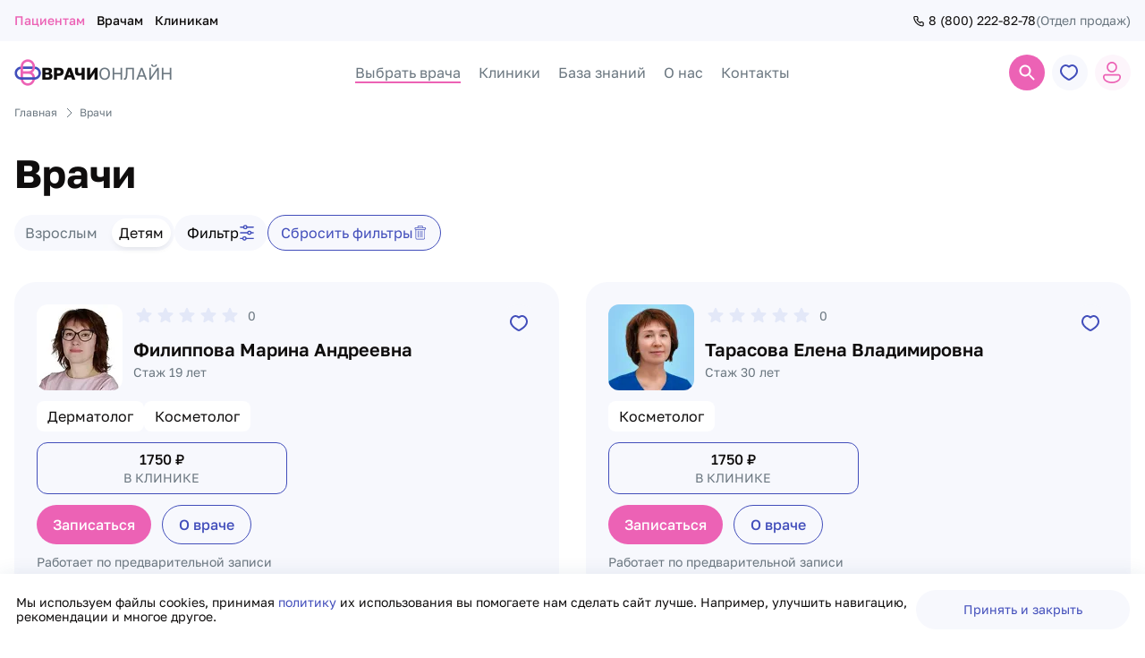

--- FILE ---
content_type: text/html;charset=utf-8
request_url: https://vrachi-online.ru/vrachi/v-klinike/detskie/kosmetolog
body_size: 231578
content:
<!DOCTYPE html><html  prefix="og:http://ogp.me/ns#" lang="ru" data-capo=""><head><meta charset="utf-8">
<meta name="viewport" content="width=device-width, initial-scale=1.0">
<title>Детский косметолог в клиниках, онлайн запись на vrachi-online</title>
<style>.vfm--fixed{position:fixed}.vfm--absolute{position:absolute}.vfm--inset{bottom:0;left:0;right:0;top:0}.vfm--overlay{background-color:#00000080;z-index:-1}.vfm--prevent-none{pointer-events:none}.vfm--prevent-auto{pointer-events:auto}.vfm--outline-none:focus{outline:none}@keyframes fade-in{0%{opacity:0}to{opacity:1}}@keyframes fade-out{0%{opacity:1}to{opacity:0}}.vfm-fade-enter-active{animation:fade-in .3s ease}.vfm-fade-leave-active{animation:fade-out .3s ease}.vfm-bounce-back{transition-duration:.3s;transition-property:transform}.vfm-slide-down-enter-active,.vfm-slide-down-leave-active,.vfm-slide-up-enter-active,.vfm-slide-up-leave-active{transition:transform .3s ease}.vfm-slide-down-enter-from,.vfm-slide-down-leave-to{transform:translateY(100vh)!important}.vfm-slide-up-enter-from,.vfm-slide-up-leave-to{transform:translateY(-100vh)!important}.vfm-slide-left-enter-active,.vfm-slide-left-leave-active,.vfm-slide-right-enter-active,.vfm-slide-right-leave-active{transition:transform .3s ease}.vfm-slide-right-enter-from,.vfm-slide-right-leave-to{transform:translate(100vw)!important}.vfm-slide-left-enter-from,.vfm-slide-left-leave-to{transform:translate(-100vw)!important}.vfm-swipe-banner-back,.vfm-swipe-banner-forward{bottom:0;position:fixed;top:0;width:27px;z-index:10}.vfm-swipe-banner-back{left:0}.vfm-swipe-banner-forward{right:0}</style>
<style>/*! normalize.css v8.0.1 | MIT License | github.com/necolas/normalize.css */html{line-height:1.15;-webkit-text-size-adjust:100%}body{margin:0}main{display:block}h1{font-size:2em;margin:.67em 0}hr{box-sizing:content-box;height:0;overflow:visible}pre{font-family:monospace,monospace;font-size:1em}a{background-color:transparent}abbr[title]{border-bottom:none;text-decoration:underline;-webkit-text-decoration:underline dotted;text-decoration:underline dotted}b,strong{font-weight:bolder}code,kbd,samp{font-family:monospace,monospace;font-size:1em}small{font-size:80%}sub,sup{font-size:75%;line-height:0;position:relative;vertical-align:baseline}sub{bottom:-.25em}sup{top:-.5em}img{border-style:none}button,input,optgroup,select,textarea{font-family:inherit;font-size:100%;line-height:1.15;margin:0}button,input{overflow:visible}button,select{text-transform:none}[type=button],[type=reset],[type=submit],button{-webkit-appearance:button}[type=button]::-moz-focus-inner,[type=reset]::-moz-focus-inner,[type=submit]::-moz-focus-inner,button::-moz-focus-inner{border-style:none;padding:0}[type=button]:-moz-focusring,[type=reset]:-moz-focusring,[type=submit]:-moz-focusring,button:-moz-focusring{outline:1px dotted ButtonText}fieldset{padding:.35em .75em .625em}legend{box-sizing:border-box;color:inherit;display:table;max-width:100%;padding:0;white-space:normal}progress{vertical-align:baseline}textarea{overflow:auto}[type=checkbox],[type=radio]{box-sizing:border-box;padding:0}[type=number]::-webkit-inner-spin-button,[type=number]::-webkit-outer-spin-button{height:auto}[type=search]{-webkit-appearance:textfield;outline-offset:-2px}[type=search]::-webkit-search-decoration{-webkit-appearance:none}::-webkit-file-upload-button{-webkit-appearance:button;font:inherit}details{display:block}summary{display:list-item}[hidden],template{display:none}</style>
<style>*,:after,:before,html{box-sizing:border-box}html{font-size:14px;scroll-behavior:smooth}body,html{height:100%}body{background-color:#fff;color:#0f0d0d;font-family:Golos Text,sans-serif}#__nuxt{height:100%}.nuxt-icon{line-height:0}.nuxt-icon svg{margin-bottom:0!important}ul{list-style:none;margin:0;padding:0}a{color:inherit;text-decoration:none}p{margin-bottom:.7em;margin-top:0}.app-container{margin:0 auto;max-width:1440px;padding:0 24px}button{-webkit-appearance:none;-moz-appearance:none;appearance:none;background-color:transparent;border:none;cursor:pointer;font-family:inherit;font-size:inherit;line-height:1;padding:0;text-align:center}img{display:block;height:auto;max-height:100%;max-width:100%;width:100%}.visually-hidden{border:0;clip-path:inset(100%);height:1px;margin:-1px;padding:0;position:absolute;white-space:nowrap;width:1px;clip:rect(0 0 0 0);content-visibility:hidden;overflow:hidden}.grecaptcha-badge{visibility:hidden!important}ol{padding-inline-start:0}blockquote,h1,h2,h3,h4,h5,h6,ol,p{margin-block-end:0;margin-block-start:0}blockquote,p{margin-inline-end:0;margin-inline-start:0}pre{overflow:auto;scroll-snap-type:x mandatory;scrollbar-width:none}pre::-webkit-scrollbar{display:none}</style>
<style>@font-face{font-display:swap;font-family:Golos Text;font-style:normal;font-weight:400;src:url(/_nuxt/Golos_Text-400-1.hICkpzq7.woff2) format("woff2");unicode-range:u+0460-052f,u+1c80-1c8a,u+20b4,u+2de0-2dff,u+a640-a69f,u+fe2e-fe2f}@font-face{font-display:swap;font-family:Golos Text;font-style:normal;font-weight:400;src:url(/_nuxt/Golos_Text-400-2.mKek_fSS.woff2) format("woff2");unicode-range:u+0301,u+0400-045f,u+0490-0491,u+04b0-04b1,u+2116}@font-face{font-display:swap;font-family:Golos Text;font-style:normal;font-weight:400;src:url(/_nuxt/Golos_Text-400-3.B-I5lbAQ.woff2) format("woff2");unicode-range:u+0100-02ba,u+02bd-02c5,u+02c7-02cc,u+02ce-02d7,u+02dd-02ff,u+0304,u+0308,u+0329,u+1d00-1dbf,u+1e00-1e9f,u+1ef2-1eff,u+2020,u+20a0-20ab,u+20ad-20c0,u+2113,u+2c60-2c7f,u+a720-a7ff}@font-face{font-display:swap;font-family:Golos Text;font-style:normal;font-weight:400;src:url(/_nuxt/Golos_Text-400-4.BS5oQT7X.woff2) format("woff2");unicode-range:u+00??,u+0131,u+0152-0153,u+02bb-02bc,u+02c6,u+02da,u+02dc,u+0304,u+0308,u+0329,u+2000-206f,u+20ac,u+2122,u+2191,u+2193,u+2212,u+2215,u+feff,u+fffd}@font-face{font-display:swap;font-family:Golos Text;font-style:normal;font-weight:500;src:url(/_nuxt/Golos_Text-400-1.hICkpzq7.woff2) format("woff2");unicode-range:u+0460-052f,u+1c80-1c8a,u+20b4,u+2de0-2dff,u+a640-a69f,u+fe2e-fe2f}@font-face{font-display:swap;font-family:Golos Text;font-style:normal;font-weight:500;src:url(/_nuxt/Golos_Text-400-2.mKek_fSS.woff2) format("woff2");unicode-range:u+0301,u+0400-045f,u+0490-0491,u+04b0-04b1,u+2116}@font-face{font-display:swap;font-family:Golos Text;font-style:normal;font-weight:500;src:url(/_nuxt/Golos_Text-400-3.B-I5lbAQ.woff2) format("woff2");unicode-range:u+0100-02ba,u+02bd-02c5,u+02c7-02cc,u+02ce-02d7,u+02dd-02ff,u+0304,u+0308,u+0329,u+1d00-1dbf,u+1e00-1e9f,u+1ef2-1eff,u+2020,u+20a0-20ab,u+20ad-20c0,u+2113,u+2c60-2c7f,u+a720-a7ff}@font-face{font-display:swap;font-family:Golos Text;font-style:normal;font-weight:500;src:url(/_nuxt/Golos_Text-400-4.BS5oQT7X.woff2) format("woff2");unicode-range:u+00??,u+0131,u+0152-0153,u+02bb-02bc,u+02c6,u+02da,u+02dc,u+0304,u+0308,u+0329,u+2000-206f,u+20ac,u+2122,u+2191,u+2193,u+2212,u+2215,u+feff,u+fffd}@font-face{font-display:swap;font-family:Golos Text;font-style:normal;font-weight:600;src:url(/_nuxt/Golos_Text-400-1.hICkpzq7.woff2) format("woff2");unicode-range:u+0460-052f,u+1c80-1c8a,u+20b4,u+2de0-2dff,u+a640-a69f,u+fe2e-fe2f}@font-face{font-display:swap;font-family:Golos Text;font-style:normal;font-weight:600;src:url(/_nuxt/Golos_Text-400-2.mKek_fSS.woff2) format("woff2");unicode-range:u+0301,u+0400-045f,u+0490-0491,u+04b0-04b1,u+2116}@font-face{font-display:swap;font-family:Golos Text;font-style:normal;font-weight:600;src:url(/_nuxt/Golos_Text-400-3.B-I5lbAQ.woff2) format("woff2");unicode-range:u+0100-02ba,u+02bd-02c5,u+02c7-02cc,u+02ce-02d7,u+02dd-02ff,u+0304,u+0308,u+0329,u+1d00-1dbf,u+1e00-1e9f,u+1ef2-1eff,u+2020,u+20a0-20ab,u+20ad-20c0,u+2113,u+2c60-2c7f,u+a720-a7ff}@font-face{font-display:swap;font-family:Golos Text;font-style:normal;font-weight:600;src:url(/_nuxt/Golos_Text-400-4.BS5oQT7X.woff2) format("woff2");unicode-range:u+00??,u+0131,u+0152-0153,u+02bb-02bc,u+02c6,u+02da,u+02dc,u+0304,u+0308,u+0329,u+2000-206f,u+20ac,u+2122,u+2191,u+2193,u+2212,u+2215,u+feff,u+fffd}@font-face{font-display:swap;font-family:Golos Text;font-style:normal;font-weight:700;src:url(/_nuxt/Golos_Text-400-1.hICkpzq7.woff2) format("woff2");unicode-range:u+0460-052f,u+1c80-1c8a,u+20b4,u+2de0-2dff,u+a640-a69f,u+fe2e-fe2f}@font-face{font-display:swap;font-family:Golos Text;font-style:normal;font-weight:700;src:url(/_nuxt/Golos_Text-400-2.mKek_fSS.woff2) format("woff2");unicode-range:u+0301,u+0400-045f,u+0490-0491,u+04b0-04b1,u+2116}@font-face{font-display:swap;font-family:Golos Text;font-style:normal;font-weight:700;src:url(/_nuxt/Golos_Text-400-3.B-I5lbAQ.woff2) format("woff2");unicode-range:u+0100-02ba,u+02bd-02c5,u+02c7-02cc,u+02ce-02d7,u+02dd-02ff,u+0304,u+0308,u+0329,u+1d00-1dbf,u+1e00-1e9f,u+1ef2-1eff,u+2020,u+20a0-20ab,u+20ad-20c0,u+2113,u+2c60-2c7f,u+a720-a7ff}@font-face{font-display:swap;font-family:Golos Text;font-style:normal;font-weight:700;src:url(/_nuxt/Golos_Text-400-4.BS5oQT7X.woff2) format("woff2");unicode-range:u+00??,u+0131,u+0152-0153,u+02bb-02bc,u+02c6,u+02da,u+02dc,u+0304,u+0308,u+0329,u+2000-206f,u+20ac,u+2122,u+2191,u+2193,u+2212,u+2215,u+feff,u+fffd}</style>
<style>.nuxt-icon svg{height:1em;margin-bottom:.125em;vertical-align:middle;width:1em}.nuxt-icon.nuxt-icon--fill,.nuxt-icon.nuxt-icon--fill *{fill:currentColor!important}.nuxt-icon.nuxt-icon--stroke,.nuxt-icon.nuxt-icon--stroke *{stroke:currentColor!important}</style>
<style>.v-enter-active[data-v-1364ca99],.v-leave-active[data-v-1364ca99]{transition:opacity .5s ease}.v-enter-from[data-v-1364ca99],.v-leave-to[data-v-1364ca99]{opacity:0}.toast[data-v-1364ca99]{border-radius:24px;box-shadow:0 67px 172px 0 rgba(0,0,0,.059);display:flex;gap:18px;padding:18px;width:625px}@media (max-width:767px){.toast[data-v-1364ca99]{gap:10px;padding:15px;width:100%}}.toast--critical[data-v-1364ca99],.toast--info[data-v-1364ca99],.toast--success[data-v-1364ca99]{background-color:#e3e8f8;border:2px solid rgba(66,78,187,.302)}.toast--critical[data-v-1364ca99] a,.toast--info[data-v-1364ca99] a,.toast--success[data-v-1364ca99] a{color:#424ebb}.toast--danger[data-v-1364ca99],.toast--warning[data-v-1364ca99]{background-color:#fdf5fb;border:2px solid rgba(236,98,181,.2)}.toast--danger[data-v-1364ca99] a,.toast--warning[data-v-1364ca99] a{color:#ec62b5}.toast-icon[data-v-1364ca99]{font-size:28px}.body[data-v-1364ca99]{flex-grow:1}.body .notification-action[data-v-1364ca99]{color:#424ebb}.title[data-v-1364ca99]{font-size:16px;font-weight:500;line-height:20px;margin-bottom:12px}@media (max-width:767px){.title[data-v-1364ca99]{font-size:14px}}.text[data-v-1364ca99]{color:#6b7780;font-size:14px;line-height:20px;margin-bottom:15px}@media (max-width:767px){.text[data-v-1364ca99]{font-size:12px;line-height:15px}}.icon[data-v-1364ca99]{align-items:center;border-radius:16px;display:flex;flex-shrink:0;height:50px;justify-content:center;width:50px}@media (max-width:767px){.icon[data-v-1364ca99]{height:40px;width:40px}}.icon--critical[data-v-1364ca99],.icon--info[data-v-1364ca99],.icon--success[data-v-1364ca99]{background-color:#424ebb;color:#fff}.icon--danger[data-v-1364ca99],.icon--warning[data-v-1364ca99]{background-color:#ec62b5;color:#fff}.close[data-v-1364ca99]{align-items:center;background-color:#fff;border-radius:50%;display:flex;height:25px;justify-content:center;width:25px}.close--critical .close-icon[data-v-1364ca99],.close--info .close-icon[data-v-1364ca99],.close--success .close-icon[data-v-1364ca99]{color:#424ebb}.close--danger .close-icon[data-v-1364ca99],.close--warning .close-icon[data-v-1364ca99]{color:#ec62b5}</style>
<style>.v-enter-active[data-v-9193441f],.v-leave-active[data-v-9193441f],.v-move[data-v-9193441f]{transition:all .5s ease}.v-enter-from[data-v-9193441f],.v-leave-to[data-v-9193441f]{opacity:0;transform:translateY(30px)}.v-leave-active[data-v-9193441f]{position:absolute}.notifications[data-v-9193441f]{bottom:17px;display:flex;flex-direction:column;gap:20px;height:auto;justify-content:flex-end;overflow:hidden;position:fixed;right:13px;z-index:1001}@media (max-width:1179px){.notifications[data-v-9193441f]{bottom:85px}}@media (max-width:767px){.notifications[data-v-9193441f]{left:13px}}</style>
<style>.btn[data-v-3f463926]{align-items:center;border-radius:50px;display:flex;font-weight:500;justify-content:center;padding:16px 34px;transition-duration:.3s;width:-moz-fit-content;width:fit-content}@media (max-width:767px){.btn[data-v-3f463926]{padding:13px 28px}}.btn[data-v-3f463926]:focus{outline:none}.btn--disabled[data-v-3f463926]{pointer-events:none}.btn--primary[data-v-3f463926]{background-color:#ec62b5;color:#fff;font-size:20px}.btn--secondary-outlined[data-v-3f463926]{background-color:transparent;border:1px solid #424ebb;color:#424ebb;font-size:16px}@media (hover:hover){.btn--secondary-outlined[data-v-3f463926]:hover{background-color:#424ebb;color:#fff}.btn--secondary-outlined[data-v-3f463926]:hover svg{fill:#fff}}.btn--secondary-outlined[data-v-3f463926]:focus{background-color:transparent;box-shadow:0 0 10px -1px rgba(66,78,187,.5);color:#424ebb}@media (hover:hover){.btn--secondary-outlined[data-v-3f463926]:focus:hover{background-color:#424ebb;color:#fff}.btn--secondary-outlined[data-v-3f463926]:focus:hover svg{fill:#fff}}.btn--profile-secondary[data-v-3f463926],.btn--secondary[data-v-3f463926]{background-color:#f7f8fd;color:#424ebb;font-size:16px}@media (hover:hover){.btn--profile-secondary[data-v-3f463926]:hover,.btn--secondary[data-v-3f463926]:hover{background-color:#424ebb;color:#fff}.btn--profile-secondary[data-v-3f463926]:hover svg,.btn--secondary[data-v-3f463926]:hover svg{fill:#fff}}.btn--profile-secondary[data-v-3f463926]:focus,.btn--secondary[data-v-3f463926]:focus{background-color:#f7f8fd;box-shadow:0 0 10px -1px rgba(66,78,187,.5);color:#424ebb}@media (hover:hover){.btn--profile-secondary[data-v-3f463926]:focus:hover,.btn--secondary[data-v-3f463926]:focus:hover{background-color:#424ebb;color:#fff}.btn--profile-secondary[data-v-3f463926]:focus:hover svg,.btn--secondary[data-v-3f463926]:focus:hover svg{fill:#fff}}.btn--secondary-white[data-v-3f463926]{background-color:#fff;color:#424ebb;font-size:16px}@media (hover:hover){.btn--secondary-white[data-v-3f463926]:hover{background-color:#424ebb;color:#fff}.btn--secondary-white[data-v-3f463926]:hover svg{fill:#fff}}.btn--secondary-white[data-v-3f463926]:focus{background-color:#fff;box-shadow:0 0 10px -1px rgba(66,78,187,.5);color:#424ebb}@media (hover:hover){.btn--secondary-white[data-v-3f463926]:focus:hover{background-color:#424ebb;color:#fff}.btn--secondary-white[data-v-3f463926]:focus:hover svg{fill:#fff}}.btn--primary-blue[data-v-3f463926]{background-color:#424ebb;color:#fff;font-size:20px}@media (hover:hover){.btn--primary-blue[data-v-3f463926]:hover{background-color:#3844b1}}.btn--primary-blue[data-v-3f463926]:focus{background-color:#3844b1}@media (hover:hover){.btn--primary-blue[data-v-3f463926]:focus:hover{background-color:#3844b1}}.btn--secondary-blue[data-v-3f463926]{background-color:#fff;border:1px solid #e3e8f8;color:#424ebb;font-size:20px;line-height:24px;padding:12px 20px}@media (hover:hover){.btn--secondary-blue[data-v-3f463926]:hover{background-color:#424ebb;border-color:#424ebb;color:#fff}}.btn--secondary-blue[data-v-3f463926]:focus{background-color:#fff;border-color:#e3e8f8;color:#424ebb}@media (hover:hover){.btn--secondary-blue[data-v-3f463926]:focus:hover{background-color:#424ebb;border-color:#424ebb;color:#fff}}@media (max-width:767px){.btn--secondary-blue[data-v-3f463926]{font-size:14px;line-height:20px;padding:10px 13px}}.btn--purple-light[data-v-3f463926]{background-color:#e3e8f8;color:#424ebb;font-size:20px;line-height:24px;padding:12px 20px}@media (hover:hover){.btn--purple-light[data-v-3f463926]:hover{background-color:#424ebb;border-color:#424ebb;color:#fff}}.btn--purple-light[data-v-3f463926]:focus{background-color:#e3e8f8;color:#424ebb}@media (hover:hover){.btn--purple-light[data-v-3f463926]:focus:hover{background-color:#424ebb;border-color:#424ebb;color:#fff}}@media (max-width:767px){.btn--purple-light[data-v-3f463926]{font-size:14px;line-height:20px;padding:10px 13px}}.btn--secondary-pink[data-v-3f463926]{background-color:#fdf5fb;color:#ec62b5;font-size:16px}@media (hover:hover){.btn--secondary-pink[data-v-3f463926]:hover{background-color:#ec62b5;color:#fff}.btn--secondary-pink[data-v-3f463926]:hover svg{fill:#fff}}.btn--secondary-pink[data-v-3f463926]:focus{background-color:#e258ab;color:#fff}.btn--secondary-pink[data-v-3f463926]:focus svg{fill:#fff}@media (hover:hover){.btn--secondary-pink[data-v-3f463926]:focus:hover{background-color:#ec62b5;color:#fff}.btn--secondary-pink[data-v-3f463926]:focus:hover svg{fill:#fff}}.btn--outlined[data-v-3f463926],.btn--outlined-smaller[data-v-3f463926]{background-color:#fff;border:1px solid #e3e8f8;color:#0f0d0d;font-size:16px;font-weight:400}@media (max-width:767px){.btn--outlined[data-v-3f463926],.btn--outlined-smaller[data-v-3f463926]{font-size:14px}}@media (hover:hover){.btn--outlined-smaller[data-v-3f463926]:hover,.btn--outlined[data-v-3f463926]:hover{background-color:#e3e8f8}}.btn--outlined-smaller[data-v-3f463926]:focus,.btn--outlined[data-v-3f463926]:focus{background-color:#d9deee}@media (hover:hover){.btn--outlined-smaller[data-v-3f463926]:focus:hover,.btn--outlined[data-v-3f463926]:focus:hover{background-color:#e3e8f8}}.btn--outlined-smaller[data-v-3f463926]{padding:10px 17px}.btn--text[data-v-3f463926]{background:transparent;color:#ec62b5}@media (hover:hover){.btn--text[data-v-3f463926]:hover{color:#ee81c3!important}}.btn--text[data-v-3f463926]:focus{color:#ec62b5}@media (hover:hover){.btn--text[data-v-3f463926]:focus:hover{color:#ee81c3!important}}.btn--ternary[data-v-3f463926]{background-color:#fff;color:#6b7780;font-size:18px}.btn--ternary[data-v-3f463926]:focus{color:#424ebb}@media (hover:hover){.btn--ternary[data-v-3f463926]:focus:hover,.btn--ternary[data-v-3f463926]:hover{color:#424ebb}}.btn--with-icon[data-v-3f463926]{font-size:24px;padding:8px}.btn--with-icon[data-v-3f463926] svg{margin-bottom:0}.btn--profile[data-v-3f463926],.btn--profile-outlined[data-v-3f463926]{background-color:#ec62b5;color:#fff;font-size:16px;line-height:20px;padding:12px 18px}@media (hover:hover){.btn--profile-outlined[data-v-3f463926]:hover,.btn--profile[data-v-3f463926]:hover{background-color:#ec62b5;color:#fff}}.btn--profile-outlined[data-v-3f463926]:focus,.btn--profile[data-v-3f463926]:focus{background-color:#e258ab;color:#fff}@media (hover:hover){.btn--profile-outlined[data-v-3f463926]:focus:hover,.btn--profile[data-v-3f463926]:focus:hover{background-color:#ec62b5;color:#fff}}@media (max-width:767px){.btn--profile[data-v-3f463926],.btn--profile-outlined[data-v-3f463926]{font-size:15px;line-height:20px;padding:12px 17px}}.btn--profile-outlined[data-v-3f463926]{background-color:transparent;border:1px solid #ec62b5;color:#ec62b5}.btn--profile-secondary[data-v-3f463926]{padding:12px 18px}.btn--white-light-1[data-v-3f463926]{background:hsla(0,0%,100%,.102);color:#fff}.btn--xl[data-v-3f463926]{font-size:20px;font-weight:400;line-height:24px;padding:14px 26px}.btn--xl .loader[data-v-3f463926]{font-size:23px}.btn--l[data-v-3f463926]{font-weight:400;line-height:24px;padding:13px 26px}.btn--l[data-v-3f463926],.btn--l .loader[data-v-3f463926]{font-size:20px}.btn--m[data-v-3f463926]{font-size:16px;font-weight:400;line-height:20px;padding:13px 26px}.btn--m .loader[data-v-3f463926]{font-size:20px}.btn--s[data-v-3f463926]{font-size:15px;font-weight:400;line-height:20px;padding:12px 26px}.btn--s .loader[data-v-3f463926]{font-size:17px}.loader[data-v-3f463926]{animation:spin-loader-3f463926 1.2s linear infinite;display:flex;margin-left:10px}@keyframes spin-loader-3f463926{0%{transform:rotate(0deg)}to{transform:rotate(1turn)}}</style>
<style>.vfm--overlay{background-color:rgba(0,0,0,.7)}.vfm,.vfm--overlay{height:100%;width:100%}.vfm{display:grid;place-items:center}@media (max-width:767px){.vfm{padding-bottom:0;padding-top:0}}.modal{background:#fff;border-radius:24px;display:flex;flex-direction:column;margin:0 auto;max-height:80vh;overflow:hidden;padding:60px 20px 40px;position:relative;width:600px}@media (max-width:1179px){.modal{margin:0 20px;padding:50px 15px;width:auto}}.modal .modal-content{overflow-y:auto;padding:0 20px;scrollbar-width:none}.modal .modal-content::-webkit-scrollbar{display:none}.modal .modal-close{cursor:pointer;height:25px;position:absolute;right:25px;top:25px;transition:opacity .3s;width:25px;z-index:10}@media (max-width:767px){.modal .modal-close{font-size:16px;right:18px}}.modal .modal-close:hover{opacity:.5}.modal .modal-close .nuxt-icon{display:block;height:25px;width:25px}.modal .modal-close .nuxt-icon svg{height:100%;width:100%}@media (max-width:767px){.modal .modal-close .nuxt-icon{height:16px;width:16px}}</style>
<style>.app-container[data-v-377cc4e8]{box-sizing:content-box;margin-left:auto;margin-right:auto;max-width:1550px;padding-left:16px;padding-right:16px}@media (max-width:767px){.app-container[data-v-377cc4e8]{padding-left:20px;padding-right:20px}}</style>
<style>.v-enter-active[data-v-2502783a],.v-leave-active[data-v-2502783a]{transition:transform .5s ease}.v-enter-from[data-v-2502783a],.v-leave-to[data-v-2502783a]{transform:translateY(-300px)}.wrapper[data-v-2502783a]{background-color:#424ebb;border-bottom-left-radius:24px;border-bottom-right-radius:24px;color:#fff;left:0;position:fixed;right:0;top:0;z-index:30}@media (max-width:767px){.wrapper[data-v-2502783a]{border-bottom-left-radius:18px;border-bottom-right-radius:18px}}.wrapper .container[data-v-2502783a]{align-items:center;display:flex;justify-content:space-between;padding:40px 20px;position:relative;text-align:center}@media (max-width:767px){.wrapper .container[data-v-2502783a]{flex-direction:column;gap:20px;justify-content:center;padding:50px 25px 35px}}.wrapper .container .left[data-v-2502783a]{align-items:center;display:flex;font-size:22px;font-weight:600;gap:20px;line-height:33px}@media (max-width:767px){.wrapper .container .left[data-v-2502783a]{font-size:18px;gap:10px;line-height:24px}}.wrapper .container .left .bell-icon[data-v-2502783a]{font-size:40px}@media (max-width:767px){.wrapper .container .left .bell-icon[data-v-2502783a]{font-size:30px}}.wrapper .container .center[data-v-2502783a]{font-size:18px;line-height:24px}@media (max-width:767px){.wrapper .container .center[data-v-2502783a]{font-size:14px;line-height:20px}}.wrapper .container .right[data-v-2502783a]{align-items:center;display:flex;gap:40px}.wrapper .container .right .connect-btn[data-v-2502783a]{align-items:center;display:flex;font-size:20px;font-weight:400;gap:8px;line-height:24px;padding:14px 26px}@media (max-width:767px){.wrapper .container .right .connect-btn[data-v-2502783a]{font-size:15px;gap:5px;line-height:20px}}.wrapper .container .right .close-btn[data-v-2502783a]{color:#fff}@media (max-width:767px){.wrapper .container .right .close-btn[data-v-2502783a]{position:absolute;right:20px;top:20px}}</style>
<style>.cookie-law[data-v-dd56e84a]{align-items:center;background:#fff;bottom:0;box-shadow:0 6px 24px rgba(26,61,107,.161);display:flex;gap:20px;justify-content:space-between;left:0;padding:1.25em;position:fixed;right:0;z-index:9999}.cookie-law .cookie-text[data-v-dd56e84a]{color:#0f0d0d;font-size:14px}.cookie-law .link[data-v-dd56e84a]{color:#424ebb}.cookie-law .link[data-v-dd56e84a]:hover{color:#ec62b5;transition:.3s}.cookie-law .confirm[data-v-dd56e84a]{font-size:1em;padding:10px 53px;white-space:nowrap}@media (max-width:767px){.cookie-law[data-v-dd56e84a]{flex-direction:column}}</style>
<style>.container[data-v-f217f60a]{padding:140px 20px;position:relative}.container .back-button[data-v-f217f60a]{color:#6b7780;line-height:20px;position:absolute;top:20px}.container .title[data-v-f217f60a]{align-items:center;color:#424ebb;display:flex;font-size:300px;font-weight:500;gap:24px;justify-content:center;line-height:360px;margin-bottom:40px}@media (max-width:767px){.container .title[data-v-f217f60a]{font-size:120px;line-height:120px;margin-bottom:20px}}.container .title .icon[data-v-f217f60a]{color:#ec62b5;font-size:300px}@media (max-width:767px){.container .title .icon[data-v-f217f60a]{font-size:120px}}.container .text[data-v-f217f60a]{color:#0f0d0d;font-size:44px;font-weight:700;line-height:44px;margin-bottom:40px;text-align:center}@media (max-width:767px){.container .text[data-v-f217f60a]{font-size:26px;line-height:1.2;margin-bottom:20px}}.container .gray-text[data-v-f217f60a]{color:#6b7780;font-size:20px;line-height:24px;margin-bottom:40px;text-align:center}@media (max-width:767px){.container .gray-text[data-v-f217f60a]{margin-bottom:20px}}.container .btn[data-v-f217f60a]{display:block;font-weight:400;margin:0 auto;padding:14px 26px;width:-moz-fit-content;width:fit-content}</style>
<style>.default-layout[data-v-d85fc2c9]{display:grid;grid-template-columns:100%;grid-template-rows:auto auto 1fr auto;min-height:100vh}</style>
<style>@media (max-width:1179px){.app-header[data-v-c03cb083]{border-bottom:1px solid #e3e8f8}}</style>
<style>.top-header-bar[data-v-5685c357]{background-color:#f7f8fd;padding-bottom:15px;padding-top:15px}.top-header-bar .container[data-v-5685c357]{align-items:center;display:flex;justify-content:space-between}</style>
<style>.app-sections-nav[data-v-2d603847]{font-size:14px}.app-sections-nav .list[data-v-2d603847]{align-items:center;display:flex}.app-sections-nav .list .item[data-v-2d603847]{margin-right:13px}.app-sections-nav .list .item[data-v-2d603847]:last-child{margin-right:0}</style>
<style>.text-link[data-v-0ae157d1]{color:#6b7780;cursor:pointer;line-height:1}.text-link[data-v-0ae157d1]:hover{color:#ec62b5}.text-link--active[data-v-0ae157d1]{position:relative}.text-link--active[data-v-0ae157d1]:after{background-color:#ec62b5;content:"";height:2px;left:0;position:absolute;right:0;top:100%}.text-link--alt[data-v-0ae157d1]{color:#0f0d0d;font-weight:500}.text-link--alt.text-link--active[data-v-0ae157d1]{color:#ec62b5}.text-link--alt.text-link--active[data-v-0ae157d1]:after{content:none}.text-link--highlighted[data-v-0ae157d1]{color:#ec62b5}</style>
<style>.top-bar-actions[data-v-aea5f9af]{align-items:center;display:flex}.top-bar-actions .phone-wrapper[data-v-aea5f9af]{color:#6b7780;display:flex;gap:4px}</style>
<style>.text-icon-btn[data-v-7b5792f0]{align-items:center;color:#0f0d0d;display:flex;line-height:1;transition-duration:.3s}.text-icon-btn[data-v-7b5792f0]:hover{color:#424ebb}.icon[data-v-7b5792f0]{margin-right:4px}.icon[data-v-7b5792f0] svg{transition-duration:.3s}</style>
<style>.main-header-bar[data-v-ce8a9c74]{background-color:#fff;padding-bottom:15px;padding-top:15px;position:sticky;top:0;z-index:30}.main-header-bar .container[data-v-ce8a9c74]{align-items:center;display:flex;justify-content:space-between}.main-header-bar .container .logo[data-v-ce8a9c74]{align-items:center;display:flex;flex:1;font-size:19px;font-weight:700;gap:4px;line-height:17px;text-transform:uppercase}@media (max-width:767px){.main-header-bar .container .logo[data-v-ce8a9c74]{font-size:16.5px;line-height:12px}}.main-header-bar .container .logo__img[data-v-ce8a9c74]{display:inline;height:30px;width:30px}.main-header-bar .container .logo__text[data-v-ce8a9c74]{display:flex}@media (max-width:767px){.main-header-bar .container .logo__text[data-v-ce8a9c74]{flex-direction:column}}.main-header-bar .container .logo_colored[data-v-ce8a9c74]{color:#6b7780;font-weight:400}@media (max-width:767px){.main-header-bar .container .logo_colored[data-v-ce8a9c74]{color:#0f0d0d;display:block;font-size:13px;margin-top:2px}}.main-header-bar .container .nav[data-v-ce8a9c74]{flex:0 0 auto;max-width:1550px}.main-header-bar .container .actions[data-v-ce8a9c74]{flex:1;justify-content:flex-end}</style>
<style>.list[data-v-a6fba37f]{align-items:center;display:flex;font-size:18px}@media (max-width:1581px){.list[data-v-a6fba37f]{font-size:16px}}.item[data-v-a6fba37f]{margin-right:40px}.item[data-v-a6fba37f]:last-child{margin-right:0}@media (max-width:1581px){.item[data-v-a6fba37f]{margin-right:20px}}</style>
<style>.header-actions[data-v-2ef6f267]{align-items:center;display:flex}.header-actions .item[data-v-2ef6f267]{margin-right:8px}.header-actions .item[data-v-2ef6f267]:last-child{margin-right:0}.header-actions .item .user-avatar[data-v-2ef6f267]{border-radius:50%}</style>
<style>@keyframes delay-overflow-cbd75f44{to{overflow:hidden}}.expandable-search-form[data-v-cbd75f44]{position:relative}.expandable-search-form[data-v-cbd75f44]:not(.expandable-search-form--open){animation-delay:.3s;animation-fill-mode:forwards;animation-name:delay-overflow-cbd75f44}.expandable-search-form[data-v-cbd75f44] .input{padding-bottom:8px;padding-top:8px}.expandable-search-form[data-v-cbd75f44] .search-form .button{bottom:0;right:0;top:0;transform:none}.expandable-search-form .collapsable[data-v-cbd75f44]{bottom:0;opacity:0;position:absolute;right:0;top:0;transition-duration:.3s;width:100%;z-index:2}.expandable-search-form--open .collapsable[data-v-cbd75f44]{opacity:1;width:393px}.expandable-search-form--open .collapsable.full-width[data-v-cbd75f44]{width:100%}.expandable-search-form--open .button[data-v-cbd75f44]{opacity:0;pointer-events:none;visibility:hidden}.expandable-search-form .button[data-v-cbd75f44]{position:relative;z-index:2}.expandable-search-form .search-results-wrapper[data-v-cbd75f44]{background-color:#fff;border:1px solid #e3e8f8;border-bottom-left-radius:18px;border-bottom-right-radius:18px;border-top-color:transparent;margin-top:15px;max-height:950px;max-width:393px;overflow-y:auto;padding:6px 19px 26px;scrollbar-width:none}.expandable-search-form .search-results-wrapper[data-v-cbd75f44]::-webkit-scrollbar{display:none}.expandable-search-form .search-category-results-wrapper[data-v-cbd75f44]{background-color:#fff;border:1px solid #e3e8f8;border-radius:25px;margin-top:15px;max-height:950px;padding:33px 30px}</style>
<style>.search-form[data-v-d662c2ae]{position:relative}.search-form[data-v-d662c2ae] input{padding-right:60px}.search-form .button[data-v-d662c2ae]{position:absolute;right:5px;top:50%;transform:translateY(-50%)}</style>
<style>.user-avatar[data-v-b63bb1c8]{border-radius:50%;height:40px;-o-object-fit:cover;object-fit:cover;width:40px}</style>
<style>.breadcrumbs[data-v-3d154725]{margin-bottom:36px}.title[data-v-3d154725]{margin-bottom:24px}</style>
<style>.app-breadcrumbs[data-v-06fe5119]{display:flex;flex-wrap:wrap}.app-breadcrumbs[data-v-06fe5119] li{color:#6b7780;display:block;margin-right:25px;position:relative}.app-breadcrumbs[data-v-06fe5119] li:not(:last-of-type):after{background:url("data:image/svg+xml;charset=utf-8,%3Csvg xmlns='http://www.w3.org/2000/svg' width='7' height='12' fill='none' viewBox='0 0 7 12'%3E%3Cpath stroke='%236B7780' d='m1 1 5 5-5 5'/%3E%3C/svg%3E") no-repeat 50%;content:"";display:block;height:10px;position:absolute;right:-17px;top:50%;transform:translateY(-50%);width:7px}@media (max-width:767px){.app-breadcrumbs[data-v-06fe5119] li:not(:last-of-type):after{right:-12px}}@media (max-width:767px){.app-breadcrumbs[data-v-06fe5119] li{margin-right:17px}}.app-breadcrumbs[data-v-06fe5119] a,.app-breadcrumbs[data-v-06fe5119] span{display:block;font-size:12px;line-height:20px;text-decoration:none}@media (max-width:767px){.app-breadcrumbs[data-v-06fe5119] a,.app-breadcrumbs[data-v-06fe5119] span{font-size:10px}}</style>
<style>.heading[data-v-1b134d4d]{font-weight:700;line-height:1;margin-bottom:0;margin-top:0}.heading--h1[data-v-1b134d4d]{font-size:44px}@media (max-width:767px){.heading--h1[data-v-1b134d4d]{font-size:26px;line-height:1.2}}.heading--h2[data-v-1b134d4d]{font-size:32px;line-height:1.125}@media (max-width:767px){.heading--h2[data-v-1b134d4d]{font-size:22px}}.heading--h3[data-v-1b134d4d]{font-size:22px}.heading--h3[data-v-1b134d4d],.heading--h4[data-v-1b134d4d]{font-weight:600;line-height:1.0909090909}.heading--h4[data-v-1b134d4d]{font-size:20px}@media (max-width:767px){.heading--h4[data-v-1b134d4d]{font-size:16px}}.heading--h5[data-v-1b134d4d],.heading--h6[data-v-1b134d4d]{font-size:16px;font-weight:600;line-height:1.2}</style>
<style>.container[data-v-838af4d1]{padding-bottom:72px}.container .doctors-top[data-v-838af4d1]{margin-bottom:35px}.container .doctors-top .filters-top[data-v-838af4d1]{display:flex;flex-wrap:wrap;gap:17px;margin-bottom:17px}.container .doctors-top .filters[data-v-838af4d1]{contain:content}.container .doctors-list[data-v-838af4d1]{padding-bottom:72px}.container .doctors-list[data-v-838af4d1] .doctor-card{background-color:#f7f8fd}.container .doctors-list .doctors-loader[data-v-838af4d1]{align-items:center;display:flex;height:765px;justify-content:center}.doctors-bottom[data-v-838af4d1]{position:relative}@media (max-width:1179px){.doctors-bottom[data-v-838af4d1]{align-items:center;display:flex;flex-direction:column;row-gap:44px}}.doctors-bottom .doctors-pagination[data-v-838af4d1]{position:absolute;right:0;top:0}@media (max-width:1179px){.doctors-bottom .doctors-pagination[data-v-838af4d1]{position:relative;right:auto;top:auto}}</style>
<style>.app-footer[data-v-aec029d2]{background-color:#f7f8fd}@media (max-width:1179px){.app-footer[data-v-aec029d2]{padding-bottom:60px}}</style>
<style>.footer-main[data-v-e9d6cbfc]{padding-bottom:10px;padding-top:50px}@media (max-width:1179px){.footer-main[data-v-e9d6cbfc]{padding-bottom:22px;padding-top:42px}}.footer-main .columns[data-v-e9d6cbfc]{-moz-column-gap:86px;column-gap:86px;display:grid;grid-template-columns:repeat(5,auto);margin-bottom:60px}.footer-main .mobile-tabs[data-v-e9d6cbfc]{margin-bottom:27px}.footer-main .mobile-contacts[data-v-e9d6cbfc]{margin-bottom:24px}.footer-main .disclaimer[data-v-e9d6cbfc]{align-items:center;color:#6b7780;display:flex;justify-content:center;text-align:center}@media (max-width:767px){.footer-main .disclaimer[data-v-e9d6cbfc]{font-size:12px;line-height:1.4167;text-align:left}}</style>
<style>.title[data-v-c6010368]{font-size:18px;line-height:1.3333;margin-bottom:16px}</style>
<style>@media (max-width:1179px){.footer-nav-links[data-v-a1013438]{-moz-column-gap:32px;column-gap:32px;display:grid;flex-wrap:wrap;grid-template-columns:minmax(auto,130px) minmax(auto,130px)}}.footer-nav-links .item[data-v-a1013438]{margin-bottom:16px}@media (max-width:1179px){.footer-nav-links .item[data-v-a1013438]{margin-bottom:10px}}.footer-nav-links .item[data-v-a1013438]:last-child{margin-bottom:0}.footer-nav-links .item .link[data-v-a1013438]{color:#6b7780;font-size:18px;line-height:1.3333;transition-duration:.3s}@media (max-width:1179px){.footer-nav-links .item .link[data-v-a1013438]{font-size:14px}}.footer-nav-links .item .link[data-v-a1013438]:hover{color:#424ebb}</style>
<style>.footer-contacts[data-v-88eee8d6]{color:#424ebb;font-size:18px;font-style:normal;line-height:1}@media (max-width:767px){.footer-contacts[data-v-88eee8d6]{font-size:15px}}.footer-contacts .link[data-v-88eee8d6]{transition-duration:.3s}.footer-contacts .link[data-v-88eee8d6]:hover{color:#ec62b5}.footer-contacts .phone-wrapper[data-v-88eee8d6]{display:flex;flex-wrap:wrap;gap:4px;margin-bottom:10px}.footer-contacts .phone-desc[data-v-88eee8d6]{color:#6b7780}.footer-contacts .phone[data-v-88eee8d6]{display:block;font-weight:600}.footer-contacts .email[data-v-88eee8d6]{display:block;margin-bottom:25px}@media (max-width:767px){.footer-contacts .email[data-v-88eee8d6]{margin-bottom:14px}}</style>
<style>.copyright[data-v-38afa7a3]{background-color:#e3e8f8;color:#6b7780;font-size:14px;line-height:1.4286;padding-bottom:10px;padding-top:10px}@media (max-width:767px){.copyright[data-v-38afa7a3]{font-size:11px}}.copyright .container[data-v-38afa7a3]{align-items:center;display:flex;justify-content:center}.copyright .container .item[data-v-38afa7a3]{margin-right:32px}.copyright .container .item[data-v-38afa7a3]:last-child{margin-right:0}</style>
<style>.input[data-v-0908682d]::-webkit-inner-spin-button,.input[data-v-0908682d]::-webkit-outer-spin-button{-webkit-appearance:none;appearance:none;margin:0}.input[type=number][data-v-0908682d]{-webkit-appearance:textfield;-moz-appearance:textfield;appearance:textfield}.form-input--required[data-v-0908682d]{position:relative}.form-input--required[data-v-0908682d]:after{color:#ec62b5;content:"*";line-height:1;position:absolute;right:18px;top:10px}.form-input__invalid-feedback[data-v-0908682d]{color:red;left:0;top:100%}.input[data-v-0908682d]{background-color:#fff;border:1px solid #e3e8f8;border-radius:50px;color:#6b7780;display:block;font-size:18px;line-height:1;outline:none;padding:14px 16px;width:100%}@media (max-width:767px){.input[data-v-0908682d]{font-size:14px}}.form-input[data-v-0908682d]{display:block}.form-input.textarea .input[data-v-0908682d]{border-radius:6px;font-size:14px;padding:16px 26px;resize:none}</style>
<style>.switcher[data-v-70c445cb]{align-items:center;background:#f7f8fd;border-radius:50px;display:inline-flex;font-size:16px;line-height:1;padding:4px}@media (max-width:767px){.switcher[data-v-70c445cb]{font-size:14px}}.switcher .button[data-v-70c445cb]{background-color:transparent;border-radius:50px;color:#6b7780;line-height:1;margin-right:8px;padding:8px;transition-duration:.3s}.switcher .button[data-v-70c445cb]:last-child{margin-right:0}.switcher .button[data-v-70c445cb]:hover{color:#0f0d0d}.switcher .button--active[data-v-70c445cb]{background-color:#fff;box-shadow:0 4px 8px -4px rgba(38,43,47,.16);color:#0f0d0d}</style>
<style>.btn[data-v-78235e15]{align-items:center;background-color:#f7f8fd;border-radius:24px;display:flex;font-size:16px;gap:10px;padding:10px 14px}@media (max-width:767px){.btn[data-v-78235e15]{font-size:14px}}.btn .settings-icon[data-v-78235e15]{color:#424ebb;font-size:18px}@media (max-width:767px){.btn .settings-icon[data-v-78235e15]{font-size:14px}}.btn .close-icon[data-v-78235e15]{color:#424ebb;font-size:13px}</style>
<style>#btn[data-v-ce6960ba]{align-items:center;border:1px solid #424ebb;display:flex;font-size:16px;font-weight:400;gap:10px;padding:10px 14px}</style>
<style>.filters[data-v-105e2f78]{display:flex;flex-wrap:wrap;gap:17px}.filters .form-select.specializations[data-v-105e2f78]{min-width:340px}@media (max-width:767px){.filters .form-select.specializations[data-v-105e2f78]{width:100%}}.filters .form-select[data-v-105e2f78] .select-wrapper{background-color:#f7f8fd;border-radius:50px}.filters .form-select[data-v-105e2f78] .select{color:#0f0d0d;font-size:16px;line-height:20px;padding:10px 35px 10px 14px}.filters .form-select[data-v-105e2f78] .arrow{color:#424ebb}</style>
<style>.select-wrapper[data-v-e76c6578]{background-color:#fff;border-radius:8px;cursor:pointer;font-size:14px;position:relative}.select-wrapper .select[data-v-e76c6578]{-webkit-appearance:none;-moz-appearance:none;appearance:none;background:none;border:none;cursor:pointer;-webkit-mask-image:linear-gradient(90deg,#000 70%,transparent);mask-image:linear-gradient(90deg,#000 70%,transparent);width:100%}.select-wrapper .select--no-value[data-v-e76c6578]{color:#6b7780}.select-wrapper .select .placeholder[data-v-e76c6578]{display:none}.select-wrapper .arrow[data-v-e76c6578]{color:#424ebb;font-size:15px;pointer-events:none;position:absolute;right:10px;top:50%;transform:translateY(-50%)}</style>
<style>.doctor-listing[data-v-f046c8ae]{display:grid;gap:30px;grid-template-columns:repeat(auto-fill,minmax(490px,1fr))}@media (max-width:767px){.doctor-listing[data-v-f046c8ae]{display:flex;flex-direction:column;gap:22px}.doctor-listing .doctor-card[data-v-f046c8ae]{padding-bottom:27px}}.doctor-listing .doctor-card .actions[data-v-f046c8ae]{display:flex;flex-wrap:wrap}.doctor-listing .doctor-card .actions[data-v-f046c8ae] :not(:last-child){margin-right:12px}@media (max-width:767px){.doctor-listing .doctor-card .actions[data-v-f046c8ae] :not(:last-child){margin-right:11px}}.doctor-listing .doctor-card .actions .action-button[data-v-f046c8ae]{font-size:16px;padding:12px 18px}@media (max-width:767px){.doctor-listing .doctor-card .actions .action-button[data-v-f046c8ae]{font-size:15px;padding:12px 16px}}.doctor-listing .doctor-card .pre-appointment-text[data-v-f046c8ae]{color:#6b7780;font-size:14px;line-height:20px;margin-top:10px}</style>
<style>.doctor-card[data-v-536e119d]{background-color:#fff;border:1px solid transparent;border-radius:24px;display:flex;flex-direction:column;height:100%;justify-content:space-between;padding:24px}.doctor-card .card-header[data-v-536e119d]{display:flex;margin-bottom:12px;position:relative}@media (max-width:767px){.doctor-card .card-header[data-v-536e119d]{margin-bottom:20px}}.doctor-card .card-header .add-favorite[data-v-536e119d]{height:-moz-fit-content;height:fit-content;position:absolute;right:0;top:0}@media (max-width:767px){.doctor-card .card-header .add-favorite[data-v-536e119d]{bottom:-9px;right:-11px;top:unset}}.doctor-card .card-header .avatar-block[data-v-536e119d]{margin-right:12px;position:relative}@media (max-width:767px){.doctor-card .card-header .avatar-block[data-v-536e119d]{margin-right:22px}}.doctor-card .card-header .avatar-block .avatar[data-v-536e119d]{background-color:#f7f8fd;border-radius:12px;height:96px;-o-object-fit:cover;object-fit:cover;overflow:hidden;width:96px}.doctor-card .card-header .rating[data-v-536e119d]{align-items:baseline;display:flex;margin-bottom:8px}@media (max-width:767px){.doctor-card .card-header .rating[data-v-536e119d]{margin-bottom:3px}}.doctor-card .card-header .count[data-v-536e119d]{background-color:#f7f8fd;border-radius:20px;color:#6b7780;padding:4px 8px}.doctor-card .card-header .name[data-v-536e119d]{font-size:20px;margin-bottom:8px}.doctor-card .card-header .name[data-v-536e119d] em{color:#424ebb;font-style:normal}@media (max-width:767px){.doctor-card .card-header .name[data-v-536e119d]{font-size:16px;font-weight:600;line-height:1.25}}.doctor-card .card-header .seniority[data-v-536e119d]{color:#6b7780;font-size:14px;line-height:1}@media (max-width:767px){.doctor-card .card-header .seniority[data-v-536e119d]{font-size:12px}}.doctor-card .specialities[data-v-536e119d]{display:flex;flex-wrap:wrap;gap:4px;margin-bottom:12px}</style>
<style>.rating[data-v-6415613e]{gap:6px}.rating[data-v-6415613e],.rating .stars[data-v-6415613e]{align-items:center;display:flex}.rating .stars[data-v-6415613e]{color:#e3e8f8;font-size:24px}@media (max-width:767px){.rating .stars[data-v-6415613e]{font-size:20px}}.rating .stars .star[data-v-6415613e] >svg{margin-bottom:0}.rating .stars .star--active[data-v-6415613e]{color:#ffc500}.rating .text-description[data-v-6415613e]{background-color:#f7f8fd;color:#6b7780;padding:4px 8px}@media (max-width:767px){.rating .text-description[data-v-6415613e]{font-size:12px}}</style>
<style>.rating-count[data-v-8f0bfd07]{background-color:#f7f8fd;border-radius:20px;color:#6b7780;font-size:14px;line-height:20px;padding:4px 8px}</style>
<style>#btn[data-v-72d78358]{align-items:center;display:flex}#btn .heart-icon[data-v-72d78358]{left:1.1px;position:relative;top:.5px}@media (max-width:767px){#btn .heart-icon[data-v-72d78358]{font-size:20px}}</style>
<style>.speciality[data-v-2647cbba]{border-radius:8px;font-size:16px;line-height:20px;padding:7px 12px}@media (max-width:767px){.speciality[data-v-2647cbba]{font-size:14px}}.speciality--primary[data-v-2647cbba]{background-color:#f7f8fd}.speciality--secondary[data-v-2647cbba]{background-color:#ec62b5;color:#fff}.speciality--secondary-white[data-v-2647cbba]{background-color:#fff;color:#0f0d0d}.speciality--secondary-blue[data-v-2647cbba]{background-color:#424ebb;color:#fff}</style>
<style>.appointment[data-v-311cf41e],.place-selector[data-v-311cf41e]{margin-bottom:12px}</style>
<style>.doctor-price-select[data-v-e6c0b5de]{display:flex;gap:4px;justify-content:flex-start}.doctor-price-select .place-selector-button[data-v-e6c0b5de]{align-items:center;background:#f7f8fd;border:none;border-radius:12px;color:#0f0d0d;cursor:pointer;display:flex;flex-basis:50%;flex-direction:column;line-height:1;padding:10px;transition-duration:.3s;width:100%}.doctor-price-select .place-selector-button[data-v-e6c0b5de]:hover{background-color:#e3e8f8}.doctor-price-select .place-selector-button[data-v-e6c0b5de]:focus{background-color:#d9deee}.doctor-price-select .place-selector-button[data-v-e6c0b5de]:focus:hover{background-color:#e3e8f8}.doctor-price-select .place-selector-button--active[data-v-e6c0b5de]{border-color:#424ebb}.doctor-price-select .place-selector-button .price[data-v-e6c0b5de]{color:#424ebb;font-size:16px;font-weight:500;margin-bottom:6px}@media (max-width:767px){.doctor-price-select .place-selector-button .price[data-v-e6c0b5de]{font-size:14px}}.doctor-price-select .place-selector-button .label[data-v-e6c0b5de]{color:#6b7780;font-size:14px;text-transform:uppercase}@media (max-width:767px){.doctor-price-select .place-selector-button .label[data-v-e6c0b5de]{color:#6b7780;font-size:12px;text-transform:capitalize}}.doctor-price-select .place-selector-button--primary[data-v-e6c0b5de]{background-color:#fff}.doctor-price-select .place-selector-button--primary .price[data-v-e6c0b5de]{color:#0f0d0d}.doctor-price-select .place-selector-button--primary[data-v-e6c0b5de]:focus{background-color:#e258ab}.doctor-price-select .place-selector-button--primary:focus .price[data-v-e6c0b5de]{color:#ec62b5}.doctor-price-select .place-selector-button--primary.place-selector-button--active[data-v-e6c0b5de]{background-color:#fdf5fb;border:1px solid #ec62b5}.doctor-price-select .place-selector-button--primary.place-selector-button--active .price[data-v-e6c0b5de]{color:#ec62b5;font-weight:500}@media (max-width:767px){.doctor-price-select .place-selector-button--primary.place-selector-button--active .price[data-v-e6c0b5de]{font-weight:700}.doctor-price-select .place-selector-button--primary.place-selector-button--active[data-v-e6c0b5de]{border:unset}}.doctor-price-select .place-selector-button--primary.place-selector-button--active:hover .label[data-v-e6c0b5de]{color:#6b7780}.doctor-price-select .place-selector-button--primary.place-selector-button-clinic--active[data-v-e6c0b5de]{background-color:#f7f8fd;border:1px solid #424ebb}.doctor-price-select .place-selector-button--primary.place-selector-button-clinic--active .price[data-v-e6c0b5de]{color:#0f0d0d}</style>
<style>#btn[data-v-d9b5be82]{display:block;margin:0 auto}@media (max-width:767px){#btn[data-v-d9b5be82]{font-size:14px;line-height:20px;padding:10px 20px}}</style>
<meta name="msapplication-TileColor" content="#da532c">
<meta name="theme-color" content="#ffffff">
<link rel="icon" type="image/x-icon" href="/favicon/favicon-32.png">
<link rel="icon" type="image/x-icon" sizes="128x128" href="/favicon/favicon-128.png">
<link rel="icon" type="image/x-icon" sizes="152x152" href="/favicon/favicon-152.png">
<link rel="icon" type="image/x-icon" sizes="167x167" href="/favicon/favicon-167.png">
<link rel="icon" type="image/x-icon" sizes="180x180" href="/favicon/favicon-180.png">
<link rel="icon" type="image/x-icon" sizes="192x192" href="/favicon/favicon-192.png">
<link rel="icon" type="image/x-icon" sizes="196x196" href="/favicon/favicon-196.png">
<link rel="icon" type="image/x-icon" sizes="512x512" href="/favicon/favicon-512.png">
<link rel="manifest" href="/manifest.webmanifest">
<meta name="description" content="Детский косметолог - записаться на приём к частному врачу в клинику через интернет. Отзывы, стаж и фото на vrachi-online.ru">
<meta property="og:title" content="Детский косметолог в клиниках, онлайн запись на vrachi-online">
<meta property="og:description" content="Детский косметолог - записаться на приём к частному врачу в клинику через интернет. Отзывы, стаж и фото на vrachi-online.ru">
<script type="module" src="/_nuxt/h4RXK1Go.js" crossorigin></script></head><body  itemscope itemtype="https://schema.org/WebPage"><div id="__nuxt"><div><div class="nuxt-loading-indicator" style="position:fixed;top:0;right:0;left:0;pointer-events:none;width:auto;height:4px;opacity:0;background:repeating-linear-gradient(to right,#00dc82 0%,#34cdfe 50%,#0047e1 100%);background-size:Infinity% auto;transform:scaleX(0%);transform-origin:left;transition:transform 0.1s, height 0.4s, opacity 0.4s;z-index:999999;"></div><!----><div class="default-layout" data-v-d85fc2c9><!--[--><footer class="top-header-bar" data-v-c03cb083 data-v-5685c357><div class="app-container container" data-v-5685c357 data-v-377cc4e8><!--[--><nav class="app-sections-nav nav" data-v-5685c357 data-v-2d603847><ul class="list" data-v-2d603847><!--[--><li class="item" data-v-2d603847><a href="/" class="text-link text-link--alt text-link--highlighted" data-v-2d603847 data-v-0ae157d1><!--[-->Пациентам<!--]--></a></li><li class="item" data-v-2d603847><a href="https://doctor.vrachi-online.ru" rel="noopener noreferrer" class="text-link text-link--alt" data-v-2d603847 data-v-0ae157d1><!--[-->Врачам<!--]--></a></li><li class="item" data-v-2d603847><a href="https://clinic.vrachi-online.ru" rel="noopener noreferrer" class="text-link text-link--alt" data-v-2d603847 data-v-0ae157d1><!--[-->Клиникам<!--]--></a></li><!--]--></ul></nav><div class="top-bar-actions contacts-links" data-v-5685c357 data-v-aea5f9af><div class="phone-wrapper" data-v-aea5f9af><a href="tel:88002228278" rel="noopener noreferrer" class="text-icon-btn item" data-v-aea5f9af data-v-7b5792f0><span class="icon" data-v-7b5792f0><!--[--><span class="nuxt-icon nuxt-icon--fill" data-v-aea5f9af><svg width="16" height="16" viewBox="0 0 16 16" xmlns="http://www.w3.org/2000/svg">
    <path
            d="M12.9601 8.30688C12.8134 8.30688 12.6601 8.26021 12.5134 8.22688C12.2164 8.16143 11.9245 8.07453 11.6401 7.96688C11.3308 7.85436 10.9908 7.86021 10.6856 7.98328C10.3804 8.10636 10.1315 8.33797 9.98673 8.63354L9.84007 8.93354C9.19074 8.57233 8.59406 8.1237 8.06673 7.60021C7.54325 7.07289 7.09461 6.47621 6.7334 5.82688L7.0134 5.64021C7.30898 5.49549 7.54059 5.24656 7.66366 4.94134C7.78674 4.63611 7.79258 4.29615 7.68007 3.98688C7.57422 3.70183 7.48736 3.41008 7.42007 3.11354C7.38673 2.96688 7.36007 2.81354 7.34007 2.66021C7.25911 2.19062 7.01315 1.76537 6.64648 1.46104C6.27981 1.1567 5.81653 0.993284 5.34007 1.00021H3.34007C3.05275 0.997514 2.76823 1.05675 2.50587 1.1739C2.24351 1.29104 2.00947 1.46334 1.81969 1.67907C1.6299 1.89479 1.48882 2.14887 1.40606 2.42402C1.32329 2.69917 1.30079 2.98892 1.34007 3.27354C1.69523 6.06647 2.97075 8.66146 4.96517 10.6486C6.95958 12.6358 9.55921 13.9019 12.3534 14.2469H12.6067C13.0983 14.2476 13.573 14.0672 13.9401 13.7402C14.151 13.5516 14.3195 13.3203 14.4344 13.0618C14.5493 12.8032 14.608 12.5232 14.6067 12.2402V10.2402C14.5986 9.77713 14.4299 9.33125 14.1296 8.97865C13.8293 8.62606 13.4159 8.38863 12.9601 8.30688ZM13.2934 12.3069C13.2933 12.4015 13.273 12.4951 13.2339 12.5813C13.1948 12.6675 13.1378 12.7444 13.0667 12.8069C12.9925 12.8715 12.9054 12.9198 12.8112 12.9485C12.717 12.9773 12.6178 12.9858 12.5201 12.9735C10.0233 12.6534 7.70422 11.5112 5.92854 9.72707C4.15286 7.94294 3.02167 5.61844 2.7134 3.12021C2.70279 3.02256 2.71209 2.92376 2.74074 2.82981C2.76938 2.73585 2.81678 2.64867 2.88007 2.57354C2.94254 2.50243 3.01944 2.44544 3.10565 2.40636C3.19186 2.36727 3.28541 2.347 3.38007 2.34688H5.38007C5.5351 2.34343 5.68648 2.39413 5.80816 2.49026C5.92984 2.58639 6.01421 2.72192 6.04673 2.87354C6.0734 3.05577 6.10673 3.23577 6.14673 3.41354C6.22375 3.76497 6.32624 4.11033 6.4534 4.44688L5.52007 4.88021C5.44026 4.91683 5.36848 4.96884 5.30884 5.03328C5.2492 5.09771 5.20287 5.17329 5.17251 5.25567C5.14216 5.33806 5.12838 5.42563 5.13197 5.51336C5.13555 5.60109 5.15643 5.68724 5.1934 5.76688C6.15287 7.82205 7.8049 9.47408 9.86007 10.4335C10.0224 10.5002 10.2044 10.5002 10.3667 10.4335C10.4499 10.4038 10.5263 10.3578 10.5915 10.2983C10.6567 10.2388 10.7095 10.1669 10.7467 10.0869L11.1601 9.15354C11.5047 9.2768 11.8565 9.3792 12.2134 9.46021C12.3912 9.50021 12.5712 9.53354 12.7534 9.56021C12.905 9.59274 13.0406 9.6771 13.1367 9.79878C13.2328 9.92046 13.2835 10.0718 13.2801 10.2269L13.2934 12.3069Z"
    />
</svg>
</span><!--]--></span><!--[--> 8 (800) 222-82-78<!--]--></a><span data-v-aea5f9af>(Отдел продаж)</span></div></div><!--]--></div></footer><header class="main-header-bar app-header" itemscope itemtype="https://schema.org/WPHeader" data-v-c03cb083 data-v-ce8a9c74><div class="app-container container" data-v-ce8a9c74 data-v-377cc4e8><!--[--><a href="/" class="logo" itemscope itemtype="https://schema.org/ImageObject" data-v-ce8a9c74><img onerror="this.setAttribute(&#39;data-error&#39;, 1)" width="30" height="30" alt="Врачи-онлайн лого." data-nuxt-img srcset="/_ipx/s_30x30/logo.svg 1x, /_ipx/s_60x60/logo.svg 2x" itemprop="contentUrl" src="/_ipx/s_30x30/logo.svg" class="logo__img" data-v-ce8a9c74><div class="logo__text" itemprop="name" data-v-ce8a9c74> Врачи<span class="logo_colored" data-v-ce8a9c74> онлайн </span></div><meta itemprop="width" content="30" data-v-ce8a9c74><meta itemprop="height" content="30" data-v-ce8a9c74></a><nav class="navigation nav" itemscope itemtype="https://schema.org/SiteNavigationElement" data-v-ce8a9c74 data-v-a6fba37f><ul class="list" data-v-a6fba37f><!--[--><li class="item" data-v-a6fba37f><a href="/vrachi" class="text-link text-link--default text-link--active" itemprop="url" data-v-a6fba37f data-v-0ae157d1><!--[--><span itemprop="name" data-v-a6fba37f>Выбрать врача</span><!--]--></a></li><li class="item" data-v-a6fba37f><a href="/kliniki" class="text-link text-link--default" itemprop="url" data-v-a6fba37f data-v-0ae157d1><!--[--><span itemprop="name" data-v-a6fba37f>Клиники</span><!--]--></a></li><li class="item" data-v-a6fba37f><a href="/blog" class="text-link text-link--default" itemprop="url" data-v-a6fba37f data-v-0ae157d1><!--[--><span itemprop="name" data-v-a6fba37f>База знаний</span><!--]--></a></li><li class="item" data-v-a6fba37f><a href="/o-nas" class="text-link text-link--default" itemprop="url" data-v-a6fba37f data-v-0ae157d1><!--[--><span itemprop="name" data-v-a6fba37f>О нас</span><!--]--></a></li><li class="item" data-v-a6fba37f><a href="/kontakty" class="text-link text-link--default" itemprop="url" data-v-a6fba37f data-v-0ae157d1><!--[--><span itemprop="name" data-v-a6fba37f>Контакты</span><!--]--></a></li><!--]--></ul></nav><ul class="header-actions actions" data-v-ce8a9c74 data-v-2ef6f267><li class="item" data-v-2ef6f267><div class="expandable-search-form" data-v-2ef6f267 data-v-cbd75f44><div class="collapsable" data-v-cbd75f44><form class="search-form" itemprop="action" itemscope itemtype="https://schema.org/SearchAction" action="/poisk" method="GET" data-v-cbd75f44 data-v-d662c2ae><label class="form-input" data-v-d662c2ae data-v-0908682d><input modelvalue value itemprop="query" type="text" class="input" placeholder="Поиск" name="query" max min data-v-0908682d><span class="label visually-hidden" data-v-0908682d>Поиск</span><span class="form-input__invalid-feedback" data-v-0908682d><!--[--><!--]--></span></label><button type="submit" class="btn btn--primary btn--null btn--with-icon button" aria-label="Поиск" data-v-d662c2ae data-v-3f463926><!--[--><span class="nuxt-icon nuxt-icon--fill" data-v-d662c2ae><svg width="24" height="24" viewBox="0 0 24 24" fill="#424EBB" xmlns="http://www.w3.org/2000/svg">
    <path
            fill-rule="evenodd"
            clip-rule="evenodd"
            d="M15.1863 14.4716H15.9763L20.2163 18.7316C20.6263 19.1416 20.6263 19.8116 20.2163 20.2216C19.8063 20.6316 19.1363 20.6316 18.7263 20.2216L14.4763 15.9716V15.1816L14.2063 14.9016C12.8063 16.1016 10.8963 16.7216 8.86627 16.3816C6.08627 15.9116 3.86627 13.5916 3.52627 10.7916C3.00627 6.56157 6.56627 3.00157 10.7963 3.52157C13.5963 3.86157 15.9163 6.08157 16.3863 8.86157C16.7263 10.8916 16.1063 12.8016 14.9063 14.2016L15.1863 14.4716ZM5.4761 9.97168C5.4761 12.4617 7.4861 14.4717 9.9761 14.4717C12.4661 14.4717 14.4761 12.4617 14.4761 9.97168C14.4761 7.48168 12.4661 5.47168 9.9761 5.47168C7.4861 5.47168 5.4761 7.48168 5.4761 9.97168Z"
    />
</svg>
</span><!--]--><!----></button></form><!----></div><button type="button" class="btn btn--primary btn--null btn--with-icon button expandable-button" aria-label="Открытие поисковой формы" data-v-cbd75f44 data-v-3f463926><!--[--><span class="nuxt-icon nuxt-icon--fill" data-v-cbd75f44><svg width="24" height="24" viewBox="0 0 24 24" fill="#424EBB" xmlns="http://www.w3.org/2000/svg">
    <path
            fill-rule="evenodd"
            clip-rule="evenodd"
            d="M15.1863 14.4716H15.9763L20.2163 18.7316C20.6263 19.1416 20.6263 19.8116 20.2163 20.2216C19.8063 20.6316 19.1363 20.6316 18.7263 20.2216L14.4763 15.9716V15.1816L14.2063 14.9016C12.8063 16.1016 10.8963 16.7216 8.86627 16.3816C6.08627 15.9116 3.86627 13.5916 3.52627 10.7916C3.00627 6.56157 6.56627 3.00157 10.7963 3.52157C13.5963 3.86157 15.9163 6.08157 16.3863 8.86157C16.7263 10.8916 16.1063 12.8016 14.9063 14.2016L15.1863 14.4716ZM5.4761 9.97168C5.4761 12.4617 7.4861 14.4717 9.9761 14.4717C12.4661 14.4717 14.4761 12.4617 14.4761 9.97168C14.4761 7.48168 12.4661 5.47168 9.9761 5.47168C7.4861 5.47168 5.4761 7.48168 5.4761 9.97168Z"
    />
</svg>
</span><!--]--><!----></button></div></li><li class="item" data-v-2ef6f267><a href="/favorite" class="btn btn--secondary btn--null btn--with-icon" aria-label="Переход к странице избранного" data-v-2ef6f267 data-v-3f463926><!--[--><span class="nuxt-icon nuxt-icon--fill" data-v-2ef6f267><svg width="24" height="24" viewBox="0 0 24 24" fill="#424ebb" xmlns="http://www.w3.org/2000/svg">
    <g clip-path="url(#clip0_134_313)">
        <path
                fill-rule="evenodd"
                clip-rule="evenodd"
                d="M17.494 3.80103C19.589 5.02203 21.063 7.50103 20.998 10.393C20.917 14.003 18.108 17.187 13.319 20.031C12.609 20.453 11.861 21 11 21C10.155 21 9.37501 20.443 8.68001 20.03C3.89301 17.187 1.08301 14.002 1.00201 10.393C0.937007 7.50103 2.41101 5.02303 4.50601 3.80103C6.46601 2.66003 8.92801 2.65303 11 4.33803C13.072 2.65303 15.534 2.65903 17.494 3.80103ZM16.487 5.53003C15.093 4.71803 13.351 4.74703 11.843 6.27303C11.7326 6.38424 11.6012 6.4725 11.4566 6.53272C11.3119 6.59295 11.1567 6.62396 11 6.62396C10.8433 6.62396 10.6881 6.59295 10.5434 6.53272C10.3988 6.4725 10.2674 6.38424 10.157 6.27303C8.64901 4.74703 6.90701 4.71803 5.51301 5.53003C4.06901 6.37203 2.95301 8.15803 3.00201 10.35C3.05801 12.861 5.04201 15.544 9.70201 18.312C10.11 18.555 10.536 18.866 11 18.995C11.464 18.866 11.89 18.555 12.298 18.312C16.958 15.544 18.942 12.862 18.998 10.349C19.048 8.15903 17.931 6.37203 16.487 5.53003Z"
        />
    </g>
    <defs>
        <clipPath id="clip0_134_313">
            <rect width="24" height="24" fill="white" />
        </clipPath>
    </defs>
</svg>
</span><!--]--><!----></a></li><li class="item" data-v-2ef6f267><button type="button" class="btn btn--secondary-pink btn--null btn--with-icon" aria-label="Открыть страницу профиля или открыть окно авторизации" data-v-2ef6f267 data-v-b63bb1c8 data-v-3f463926><!--[--><span class="nuxt-icon nuxt-icon--fill" data-v-b63bb1c8><svg width="24" height="24" viewBox="0 0 24 24" fill="#EC62B5" xmlns="http://www.w3.org/2000/svg">
    <g clip-path="url(#clip0_139_1298)">
        <path
                d="M16.8333 6C16.8333 7.5913 16.2188 9.11742 15.1248 10.2426C14.0308 11.3679 12.5471 12 11 12C9.4529 12 7.96917 11.3679 6.87521 10.2426C5.78125 9.11742 5.16667 7.5913 5.16667 6C5.16667 4.4087 5.78125 2.88258 6.87521 1.75736C7.96917 0.632141 9.4529 0 11 0C12.5471 0 14.0308 0.632141 15.1248 1.75736C16.2188 2.88258 16.8333 4.4087 16.8333 6ZM15.1667 6C15.1667 4.86336 14.7277 3.77327 13.9463 2.96954C13.1649 2.16582 12.1051 1.71429 11 1.71429C9.89493 1.71429 8.83512 2.16582 8.05372 2.96954C7.27232 3.77327 6.83333 4.86336 6.83333 6C6.83333 7.13664 7.27232 8.22673 8.05372 9.03046C8.83512 9.83418 9.89493 10.2857 11 10.2857C12.1051 10.2857 13.1649 9.83418 13.9463 9.03046C14.7277 8.22673 15.1667 7.13664 15.1667 6ZM3.91667 13.7143C3.14312 13.7143 2.40125 14.0304 1.85427 14.593C1.30729 15.1556 1 15.9186 1 16.7143V17.1429C1 19.194 2.26917 20.9289 4.07083 22.1083C5.8825 23.2946 8.335 24 11 24C13.665 24 16.1167 23.2946 17.9292 22.1083C19.7308 20.9289 21 19.194 21 17.1429V16.7143C21 15.9186 20.6927 15.1556 20.1457 14.593C19.5987 14.0304 18.8569 13.7143 18.0833 13.7143H3.91667ZM2.66667 16.7143C2.66667 16.3733 2.79836 16.0463 3.03278 15.8051C3.2672 15.564 3.58515 15.4286 3.91667 15.4286H18.0833C18.4149 15.4286 18.7328 15.564 18.9672 15.8051C19.2016 16.0463 19.3333 16.3733 19.3333 16.7143V17.1429C19.3333 18.4054 18.55 19.6706 17.0342 20.6623C15.5283 21.648 13.3975 22.2857 11 22.2857C8.6025 22.2857 6.47167 21.648 4.96583 20.6623C3.44917 19.6714 2.66667 18.4046 2.66667 17.1429V16.7143Z"
        />
    </g>
    <defs>
        <clipPath id="clip0_139_1298">
            <rect width="24" height="24" fill="white" />
        </clipPath>
    </defs>
</svg>
</span><!--]--><!----></button></li></ul><!--]--></div></header><!--]--><main data-v-d85fc2c9><!--[--><div class="app-container" data-v-3d154725 data-v-377cc4e8><!--[--><nav class="breadcrumbs" data-v-3d154725 data-v-06fe5119><ol class="app-breadcrumbs" itemscope itemtype="https://schema.org/BreadcrumbList" data-v-06fe5119><li data-v-06fe5119><a href="/" class="" data-v-06fe5119> Главная </a></li><!--[--><li itemprop="itemListElement" itemscope itemtype="https://schema.org/ListItem" data-v-06fe5119><span itemprop="name" data-v-06fe5119>Врачи</span><meta itemprop="position" content="1" data-v-06fe5119></li><!--]--></ol></nav><h1 class="heading heading--h1 title" data-v-3d154725 data-v-1b134d4d><!--[--> Врачи <!--]--></h1><div class="container" data-v-3d154725 data-v-838af4d1><section class="doctors-top" data-v-838af4d1><h2 class="visually-hidden" data-v-838af4d1> Фильтр врачей </h2><div class="filters-top" data-v-838af4d1><div class="switcher" data-v-838af4d1 data-v-70c445cb><!--[--><button type="button" class="button" data-v-70c445cb>Взрослым</button><button type="button" class="button--active button" data-v-70c445cb>Детям</button><!--]--></div><button class="btn" data-v-838af4d1 data-v-78235e15> Фильтр <span class="nuxt-icon settings-icon" data-v-78235e15><svg width="18" height="20" viewBox="0 0 18 20" fill="none" xmlns="http://www.w3.org/2000/svg">
<path d="M9 3L17 3M0.999999 17L4 17M1 3L5 3M8 17L17 17M14 10L17 10M1 10L10 10" stroke="#424EBB" stroke-width="1.5" stroke-linecap="round"/>
<path d="M5 3C5 4.10457 5.89543 5 7 5C8.10457 5 9 4.10457 9 3C9 1.89543 8.10457 1 7 1C5.89543 1 5 1.89543 5 3Z" stroke="#424EBB" stroke-width="1.5" stroke-linecap="round"/>
<path d="M10 10C10 11.1046 10.8954 12 12 12C13.1046 12 14 11.1046 14 10C14 8.89543 13.1046 8 12 8C10.8954 8 10 8.89543 10 10Z" stroke="#424EBB" stroke-width="1.5" stroke-linecap="round"/>
<path d="M4 17C4 18.1046 4.89543 19 6 19C7.10457 19 8 18.1046 8 17C8 15.8954 7.10457 15 6 15C4.89543 15 4 15.8954 4 17Z" stroke="#424EBB" stroke-width="1.5" stroke-linecap="round"/>
</svg>
</span></button><button type="button" class="btn btn--secondary btn--null btn--with-icon" id="btn" data-v-838af4d1 data-v-ce6960ba data-v-3f463926><!--[--> Сбросить фильтры <span class="nuxt-icon nuxt-icon--fill" data-v-ce6960ba><svg xmlns="http://www.w3.org/2000/svg" width="22" height="27" viewBox="0 0 22 27" fill="none">
  <path d="M14.3221 9.53333C13.9818 9.53333 13.7059 9.8092 13.7059 10.1495V21.796C13.7059 22.1362 13.9818 22.4122 14.3221 22.4122C14.6625 22.4122 14.9383 22.1362 14.9383 21.796V10.1495C14.9383 9.8092 14.6625 9.53333 14.3221 9.53333ZM7.05079 9.53333C6.71045 9.53333 6.43457 9.8092 6.43457 10.1495V21.796C6.43457 22.1362 6.71045 22.4122 7.05079 22.4122C7.39118 22.4122 7.667 22.1362 7.667 21.796V10.1495C7.667 9.8092 7.39118 9.53333 7.05079 9.53333Z" fill="#424EBB"/>
  <path d="M1.75014 7.83347V23.0157C1.75014 23.9131 2.0792 24.7558 2.654 25.3604C2.93704 25.6604 3.27825 25.8995 3.65681 26.0632C4.03536 26.2269 4.44331 26.3117 4.85574 26.3125H16.5148C16.9272 26.3118 17.3352 26.227 17.7137 26.0633C18.0923 25.8996 18.4335 25.6604 18.7165 25.3604C19.2914 24.7558 19.6204 23.9131 19.6204 23.0157V7.83347C20.763 7.53017 21.5035 6.42628 21.3507 5.25381C21.1975 4.08152 20.1988 3.20465 19.0164 3.2044H15.8615V2.43413C15.8632 2.11347 15.8013 1.79566 15.6792 1.49914C15.5572 1.20262 15.3774 0.933297 15.1504 0.706817C14.9234 0.480359 14.6536 0.301269 14.3567 0.179945C14.0599 0.0586216 13.7419 -0.00251691 13.4212 7.98772e-05H7.94939C7.6287 -0.00252509 7.31069 0.0586095 7.01383 0.179933C6.71697 0.301257 6.44717 0.480352 6.2201 0.706817C5.9931 0.933297 5.81335 1.20262 5.69128 1.49914C5.56922 1.79566 5.50728 2.11347 5.50905 2.43413V3.2044H2.35415C1.17176 3.20465 0.173058 4.08152 0.0199288 5.25381C-0.132893 6.42628 0.60749 7.53017 1.75014 7.83347ZM16.5148 25.08H4.8558C3.8022 25.08 2.98257 24.1749 2.98257 23.0157V7.88764H18.388V23.0157C18.388 24.175 17.5684 25.08 16.5148 25.08ZM6.74148 2.43413C6.73947 2.27526 6.76939 2.11761 6.82947 1.97052C6.88956 1.82344 6.97858 1.68992 7.09125 1.5779C7.20388 1.46581 7.33787 1.37749 7.48528 1.31816C7.63269 1.25883 7.79051 1.2297 7.94939 1.23251H13.4212C13.5801 1.2297 13.7379 1.25883 13.8853 1.31816C14.0327 1.37749 14.1667 1.46581 14.2793 1.5779C14.392 1.68991 14.481 1.82343 14.5411 1.97052C14.6012 2.1176 14.6311 2.27526 14.629 2.43413V3.2044H6.74148V2.43413ZM2.35415 4.43683H19.0166C19.6291 4.43683 20.1257 4.93344 20.1257 5.54602C20.1257 6.1586 19.6291 6.65521 19.0166 6.65521H2.35409C1.74151 6.65521 1.2449 6.1586 1.2449 5.54602C1.2449 4.93344 1.74157 4.43683 2.35415 4.43683Z" fill="#424EBB"/>
  <path d="M10.6856 9.53333C10.3452 9.53333 10.0693 9.8092 10.0693 10.1495V21.796C10.0693 22.1362 10.3452 22.4122 10.6856 22.4122C11.0259 22.4122 11.3018 22.1362 11.3018 21.796V10.1495C11.3018 9.8092 11.0259 9.53333 10.6856 9.53333Z" fill="#424EBB"/>
</svg></span><!--]--><!----></button></div><div class="filters" style="display:none;" data-v-838af4d1 data-v-105e2f78><div class="form-select form-select specializations" data-n-ids="{&quot;nV3aeYWVs6b-0&quot;:&quot;nV3aeYWVs6b-0&quot;}" data-v-105e2f78 data-v-e76c6578><!----><div class="select-wrapper" data-v-e76c6578><select id="nV3aeYWVs6b-0" class="select ym-hide-content" data-v-e76c6578><option value="" disabled hidden class="option placeholder" data-v-e76c6578>Специализация</option><!--[--><option value="akusher" class="option" data-v-e76c6578>Акушер</option><option value="akusher-ginekolog" class="option" data-v-e76c6578>Акушер-гинеколог</option><option value="allergolog" class="option" data-v-e76c6578>Аллерголог</option><option value="androlog" class="option" data-v-e76c6578>Андролог</option><option value="artrolog" class="option" data-v-e76c6578>Артролог</option><option value="venerolog" class="option" data-v-e76c6578>Венеролог</option><option value="vertebolog" class="option" data-v-e76c6578>Вертебролог</option><option value="vrach-mrt" class="option" data-v-e76c6578>Врач МРТ</option><option value="vrach-ultrazvukovoy-diagnostiki" class="option" data-v-e76c6578>Врач ультразвуковой диагностики</option><option value="vrach-funkcionalnoy-diagnostiki" class="option" data-v-e76c6578>Врач функциональной диагностики</option><option value="gastroenterolog" class="option" data-v-e76c6578>Гастроэнтеролог</option><option value="gematolog" class="option" data-v-e76c6578>Гематолог</option><option value="genetik" class="option" data-v-e76c6578>Генетик</option><option value="gepatolog" class="option" data-v-e76c6578>Гепатолог</option><option value="geriatr" class="option" data-v-e76c6578>Гериатр</option><option value="ginekolog" class="option" data-v-e76c6578>Гинеколог</option><option value="ginekolog-endokrinolog" class="option" data-v-e76c6578>Гинеколог-эндокринолог</option><option value="girudoterapevt" class="option" data-v-e76c6578>Гирудотерапевт</option><option value="dermatovenerolog" class="option" data-v-e76c6578>Дерматовенеролог</option><option value="dermatolog" class="option" data-v-e76c6578>Дерматолог</option><option value="detskii-gastroenterolog" class="option" data-v-e76c6578>Детский гастроэнтеролог</option><option value="detskiy-nevrolog" class="option" data-v-e76c6578>Детский невролог</option><option value="detskiy-otolaringolog" class="option" data-v-e76c6578>Детский оториноларинголог</option><option value="defektolog" class="option" data-v-e76c6578>Дефектолог</option><option value="diabetolog" class="option" data-v-e76c6578>Диабетолог</option><option value="dietolog" class="option" data-v-e76c6578>Диетолог</option><option value="immunolog" class="option" data-v-e76c6578>Иммунолог</option><option value="infekcionist" class="option" data-v-e76c6578>Инфекционист</option><option value="kardiolog" class="option" data-v-e76c6578>Кардиолог</option><option value="kineziolog" class="option" data-v-e76c6578>Кинезиолог</option><option value="koloproktolog" class="option" data-v-e76c6578>Колопроктолог</option><option value="kosmetolog" class="option" data-v-e76c6578>Косметолог</option><option value="lazernyy-hirurg" class="option" data-v-e76c6578>Лазерный хирург</option><option value="logoped" class="option" data-v-e76c6578>Логопед</option><option value="manualnyy-terapevt" class="option" data-v-e76c6578>Мануальный терапевт</option><option value="massazhist" class="option" data-v-e76c6578>Массажист</option><option value="mikolog" class="option" data-v-e76c6578>Миколог</option><option value="narkolog" class="option" data-v-e76c6578>Нарколог</option><option value="nevrolog" class="option" data-v-e76c6578>Невролог</option><option value="neyropsiholog" class="option" data-v-e76c6578>Нейропсихолог</option><option value="neyrofiziolog" class="option" data-v-e76c6578>Нейрофизиолог</option><option value="neonatolog" class="option" data-v-e76c6578>Неонатолог</option><option value="nefrolog" class="option" data-v-e76c6578>Нефролог</option><option value="nutriciolog" class="option" data-v-e76c6578>Нутрициолог</option><option value="okulist-oftalmolog" class="option" data-v-e76c6578>Окулист (офтальмолог)</option><option value="onkolog" class="option" data-v-e76c6578>Онколог</option><option value="ortoped" class="option" data-v-e76c6578>Ортопед</option><option value="osteopat" class="option" data-v-e76c6578>Остеопат</option><option value="otonevrolog" class="option" data-v-e76c6578>Отоневролог</option><option value="otolaringolog" class="option" data-v-e76c6578>Оториноларинголог</option><option value="oftalmohirurg" class="option" data-v-e76c6578>Офтальмохирург</option><option value="pediatr" class="option" data-v-e76c6578>Педиатр</option><option value="plasticheskiy-hirurg" class="option" data-v-e76c6578>Пластический хирург</option><option value="podiatr" class="option" data-v-e76c6578>Подиатр</option><option value="podolog" class="option" data-v-e76c6578>Подолог</option><option value="psihiatr" class="option" data-v-e76c6578>Психиатр</option><option value="psiholog" class="option" data-v-e76c6578>Психолог</option><option value="psychotherapist" class="option" data-v-e76c6578>Психотерапевт</option><option value="pulmonolog" class="option" data-v-e76c6578>Пульмонолог</option><option value="reabilitolog" class="option" data-v-e76c6578>Реабилитолог</option><option value="rentgenolog" class="option" data-v-e76c6578>Рентгенолог</option><option value="refleksoterapevt" class="option" data-v-e76c6578>Рефлексотерапевт</option><option value="seksolog" class="option" data-v-e76c6578>Сексолог</option><option value="semeynyy-vrach" class="option" data-v-e76c6578>Семейный врач</option><option value="somnolog" class="option" data-v-e76c6578>Сомнолог</option><option value="stomatolog" class="option" data-v-e76c6578>Стоматолог</option><option value="stomatolog-ortodont" class="option" data-v-e76c6578>Стоматолог-ортодонт</option><option value="stomatolog-parodontolog" class="option" data-v-e76c6578>Стоматолог-пародонтолог</option><option value="stomatolog-terapevt" class="option" data-v-e76c6578>Стоматолог-терапевт</option><option value="terapevt" class="option" data-v-e76c6578>Терапевт</option><option value="travmatolog" class="option" data-v-e76c6578>Травматолог</option><option value="triholog" class="option" data-v-e76c6578>Трихолог</option><option value="uzi-specialist" class="option" data-v-e76c6578>УЗИ-специалист</option><option value="urolog" class="option" data-v-e76c6578>Уролог</option><option value="fizioterapevt" class="option" data-v-e76c6578>Физиотерапевт</option><option value="flebolog" class="option" data-v-e76c6578>Флеболог</option><option value="ftiziatr" class="option" data-v-e76c6578>Фтизиатр</option><option value="khirurg" class="option" data-v-e76c6578>Хирург</option><option value="endokrinolog" class="option" data-v-e76c6578>Эндокринолог</option><option value="endoskopist" class="option" data-v-e76c6578>Эндоскопист</option><option value="epileptolog" class="option" data-v-e76c6578>Эпилептолог</option><!--]--></select><span class="nuxt-icon nuxt-icon--fill arrow" data-v-e76c6578><svg width="24" height="24" viewBox="0 0 24 24" fill="none" xmlns="http://www.w3.org/2000/svg">
    <path d="M2.98452 6.99815C2.49452 7.48815 2.49452 8.27815 2.98452 8.76815L11.2945 17.0782C11.6845 17.4682 12.3145 17.4682 12.7045 17.0782L21.0145 8.76815C21.5045 8.27815 21.5045 7.48815 21.0145 6.99815C20.5245 6.50815 19.7345 6.50815 19.2445 6.99815L11.9945 14.2382L4.74452 6.98815C4.26452 6.50815 3.46452 6.50815 2.98452 6.99815Z" fill="#E3E8F8"/>
</svg>
</span></div></div><div class="form-select form-select stations" data-n-ids="{&quot;nV3aeYWVs6b-0&quot;:&quot;nV3aeYWVs6b-1&quot;}" data-v-105e2f78 data-v-e76c6578><!----><div class="select-wrapper" data-v-e76c6578><select id="nV3aeYWVs6b-1" class="select--no-value select ym-hide-content" data-v-e76c6578><option value="" disabled hidden class="option placeholder" data-v-e76c6578 selected>Любое метро</option><!--[--><option value="marina_roshcha" class="option" data-v-e76c6578>Марьина роща</option><option value="savelovskaya" class="option" data-v-e76c6578>Савёловская</option><option value="shodnenskaya" class="option" data-v-e76c6578>Сходненская</option><!--]--></select><span class="nuxt-icon nuxt-icon--fill arrow" data-v-e76c6578><svg width="24" height="24" viewBox="0 0 24 24" fill="none" xmlns="http://www.w3.org/2000/svg">
    <path d="M2.98452 6.99815C2.49452 7.48815 2.49452 8.27815 2.98452 8.76815L11.2945 17.0782C11.6845 17.4682 12.3145 17.4682 12.7045 17.0782L21.0145 8.76815C21.5045 8.27815 21.5045 7.48815 21.0145 6.99815C20.5245 6.50815 19.7345 6.50815 19.2445 6.99815L11.9945 14.2382L4.74452 6.98815C4.26452 6.50815 3.46452 6.50815 2.98452 6.99815Z" fill="#E3E8F8"/>
</svg>
</span></div></div><div class="form-select form-select cities" data-n-ids="{&quot;nV3aeYWVs6b-0&quot;:&quot;nV3aeYWVs6b-2&quot;}" data-v-105e2f78 data-v-e76c6578><!----><div class="select-wrapper" data-v-e76c6578><select id="nV3aeYWVs6b-2" class="select--no-value select ym-hide-content" data-v-e76c6578><option value="" disabled hidden class="option placeholder" data-v-e76c6578 selected>Любой город</option><!--[--><option value="korolev" class="option" data-v-e76c6578>Королев</option><option value="moskva" class="option" data-v-e76c6578>Москва</option><option value="novosibirsk" class="option" data-v-e76c6578>Новосибирск</option><!--]--></select><span class="nuxt-icon nuxt-icon--fill arrow" data-v-e76c6578><svg width="24" height="24" viewBox="0 0 24 24" fill="none" xmlns="http://www.w3.org/2000/svg">
    <path d="M2.98452 6.99815C2.49452 7.48815 2.49452 8.27815 2.98452 8.76815L11.2945 17.0782C11.6845 17.4682 12.3145 17.4682 12.7045 17.0782L21.0145 8.76815C21.5045 8.27815 21.5045 7.48815 21.0145 6.99815C20.5245 6.50815 19.7345 6.50815 19.2445 6.99815L11.9945 14.2382L4.74452 6.98815C4.26452 6.50815 3.46452 6.50815 2.98452 6.99815Z" fill="#E3E8F8"/>
</svg>
</span></div></div><div class="form-select form-select qualifications" data-n-ids="{&quot;nV3aeYWVs6b-0&quot;:&quot;nV3aeYWVs6b-3&quot;}" data-v-105e2f78 data-v-e76c6578><!----><div class="select-wrapper" data-v-e76c6578><select id="nV3aeYWVs6b-3" class="select--no-value select ym-hide-content" data-v-e76c6578><option value="" disabled hidden class="option placeholder" data-v-e76c6578 selected>Все квалификации</option><!--[--><option value="highest-category-doctor" class="option" data-v-e76c6578>Врач высшей категории</option><option value="medical-science-candidate" class="option" data-v-e76c6578>Кандидат медицинских наук</option><!--]--></select><span class="nuxt-icon nuxt-icon--fill arrow" data-v-e76c6578><svg width="24" height="24" viewBox="0 0 24 24" fill="none" xmlns="http://www.w3.org/2000/svg">
    <path d="M2.98452 6.99815C2.49452 7.48815 2.49452 8.27815 2.98452 8.76815L11.2945 17.0782C11.6845 17.4682 12.3145 17.4682 12.7045 17.0782L21.0145 8.76815C21.5045 8.27815 21.5045 7.48815 21.0145 6.99815C20.5245 6.50815 19.7345 6.50815 19.2445 6.99815L11.9945 14.2382L4.74452 6.98815C4.26452 6.50815 3.46452 6.50815 2.98452 6.99815Z" fill="#E3E8F8"/>
</svg>
</span></div></div><div class="form-select form-select sort" data-n-ids="{&quot;nV3aeYWVs6b-0&quot;:&quot;nV3aeYWVs6b-4&quot;}" data-v-105e2f78 data-v-e76c6578><!----><div class="select-wrapper" data-v-e76c6578><select id="nV3aeYWVs6b-4" class="select ym-hide-content" data-v-e76c6578><option value="" disabled hidden class="option placeholder" data-v-e76c6578></option><!--[--><option value="available" class="option" data-v-e76c6578>По ближайшей записи</option><option value="rating:desc" class="option" data-v-e76c6578>По рейтингу</option><option value="price:asc" class="option" data-v-e76c6578>По цене, дешевле</option><option value="price:desc" class="option" data-v-e76c6578>По цене, дороже</option><option value="reviews:desc" class="option" data-v-e76c6578>По отзывам</option><option value="experience:desc" class="option" data-v-e76c6578>По стажу</option><!--]--></select><span class="nuxt-icon nuxt-icon--fill arrow" data-v-e76c6578><svg width="24" height="24" viewBox="0 0 24 24" fill="none" xmlns="http://www.w3.org/2000/svg">
    <path d="M2.98452 6.99815C2.49452 7.48815 2.49452 8.27815 2.98452 8.76815L11.2945 17.0782C11.6845 17.4682 12.3145 17.4682 12.7045 17.0782L21.0145 8.76815C21.5045 8.27815 21.5045 7.48815 21.0145 6.99815C20.5245 6.50815 19.7345 6.50815 19.2445 6.99815L11.9945 14.2382L4.74452 6.98815C4.26452 6.50815 3.46452 6.50815 2.98452 6.99815Z" fill="#E3E8F8"/>
</svg>
</span></div></div><!----></div></section><section class="doctors-list" data-v-838af4d1><h2 class="visually-hidden" data-v-838af4d1> Список врачей </h2><ul class="doctor-listing" itemscope itemtype="https://schema.org/ItemList" data-v-838af4d1 data-v-f046c8ae><meta itemprop="numberOfItems" content="10" data-v-f046c8ae><!--[--><!--[--><li class="item" itemprop="itemListElement" itemscope itemtype="https://schema.org/ListItem" data-v-f046c8ae><meta itemprop="position" content="1" data-v-f046c8ae><article class="doctor-card" itemscope itemtype="https://schema.org/Physician" data-v-f046c8ae data-v-536e119d><div data-v-536e119d><div class="card-header" data-v-536e119d><div class="avatar-block" data-v-536e119d><a href="/doctor/filippova-marina-andreevna" class="" itemscope itemtype="https://schema.org/ImageObject" data-v-536e119d><img onerror="this.setAttribute(&#39;data-error&#39;, 1)" alt="Филиппова Марина Андреевна: Дерматолог, Косметолог." data-nuxt-img sizes="(max-width: 2561px) 96px, 720px" srcset="/_ipx/w_96&amp;f_webp/https://storage.yandexcloud.net/vo-avatars/4031/8723_20211124100657.162x162.jpg 96w, /_ipx/w_192&amp;f_webp/https://storage.yandexcloud.net/vo-avatars/4031/8723_20211124100657.162x162.jpg 192w, /_ipx/w_720&amp;f_webp/https://storage.yandexcloud.net/vo-avatars/4031/8723_20211124100657.162x162.jpg 720w, /_ipx/w_1440&amp;f_webp/https://storage.yandexcloud.net/vo-avatars/4031/8723_20211124100657.162x162.jpg 1440w" itemprop="contentUrl" src="/_ipx/w_1440&amp;f_webp/https://storage.yandexcloud.net/vo-avatars/4031/8723_20211124100657.162x162.jpg" class="avatar" data-v-536e119d><meta itemprop="description" content="Филиппова Марина Андреевна: Дерматолог, Косметолог." data-v-536e119d><meta itemprop="width" content="96" data-v-536e119d><meta itemprop="height" content="96" data-v-536e119d></a><!----></div><div data-v-536e119d><div class="rating" itemprop="aggregateRating" itemscope itemtype="https://schema.org/AggregateRating" data-v-536e119d><meta itemprop="ratingValue" content="0" data-v-536e119d><div class="rating" data-v-536e119d data-v-6415613e><div class="stars" data-v-6415613e><!--[--><span class="nuxt-icon nuxt-icon--fill star" data-v-6415613e><svg xmlns="http://www.w3.org/2000/svg" width="24" height="24" viewBox="0 0 24 24">
  <path d="M12.0003 17.5196L16.1503 20.0296C16.9103 20.4896 17.8403 19.8096 17.6403 18.9496L16.5403 14.2296L20.2103 11.0496C20.8803 10.4696 20.5203 9.36964 19.6403 9.29964L14.8103 8.88964L12.9203 4.42964C12.5803 3.61964 11.4203 3.61964 11.0803 4.42964L9.19032 8.87964L4.36032 9.28964C3.48032 9.35964 3.12032 10.4596 3.79032 11.0396L7.46032 14.2196L6.36032 18.9396C6.16032 19.7996 7.09032 20.4796 7.85032 20.0196L12.0003 17.5196Z" />
</svg>
</span><span class="nuxt-icon nuxt-icon--fill star" data-v-6415613e><svg xmlns="http://www.w3.org/2000/svg" width="24" height="24" viewBox="0 0 24 24">
  <path d="M12.0003 17.5196L16.1503 20.0296C16.9103 20.4896 17.8403 19.8096 17.6403 18.9496L16.5403 14.2296L20.2103 11.0496C20.8803 10.4696 20.5203 9.36964 19.6403 9.29964L14.8103 8.88964L12.9203 4.42964C12.5803 3.61964 11.4203 3.61964 11.0803 4.42964L9.19032 8.87964L4.36032 9.28964C3.48032 9.35964 3.12032 10.4596 3.79032 11.0396L7.46032 14.2196L6.36032 18.9396C6.16032 19.7996 7.09032 20.4796 7.85032 20.0196L12.0003 17.5196Z" />
</svg>
</span><span class="nuxt-icon nuxt-icon--fill star" data-v-6415613e><svg xmlns="http://www.w3.org/2000/svg" width="24" height="24" viewBox="0 0 24 24">
  <path d="M12.0003 17.5196L16.1503 20.0296C16.9103 20.4896 17.8403 19.8096 17.6403 18.9496L16.5403 14.2296L20.2103 11.0496C20.8803 10.4696 20.5203 9.36964 19.6403 9.29964L14.8103 8.88964L12.9203 4.42964C12.5803 3.61964 11.4203 3.61964 11.0803 4.42964L9.19032 8.87964L4.36032 9.28964C3.48032 9.35964 3.12032 10.4596 3.79032 11.0396L7.46032 14.2196L6.36032 18.9396C6.16032 19.7996 7.09032 20.4796 7.85032 20.0196L12.0003 17.5196Z" />
</svg>
</span><span class="nuxt-icon nuxt-icon--fill star" data-v-6415613e><svg xmlns="http://www.w3.org/2000/svg" width="24" height="24" viewBox="0 0 24 24">
  <path d="M12.0003 17.5196L16.1503 20.0296C16.9103 20.4896 17.8403 19.8096 17.6403 18.9496L16.5403 14.2296L20.2103 11.0496C20.8803 10.4696 20.5203 9.36964 19.6403 9.29964L14.8103 8.88964L12.9203 4.42964C12.5803 3.61964 11.4203 3.61964 11.0803 4.42964L9.19032 8.87964L4.36032 9.28964C3.48032 9.35964 3.12032 10.4596 3.79032 11.0396L7.46032 14.2196L6.36032 18.9396C6.16032 19.7996 7.09032 20.4796 7.85032 20.0196L12.0003 17.5196Z" />
</svg>
</span><span class="nuxt-icon nuxt-icon--fill star" data-v-6415613e><svg xmlns="http://www.w3.org/2000/svg" width="24" height="24" viewBox="0 0 24 24">
  <path d="M12.0003 17.5196L16.1503 20.0296C16.9103 20.4896 17.8403 19.8096 17.6403 18.9496L16.5403 14.2296L20.2103 11.0496C20.8803 10.4696 20.5203 9.36964 19.6403 9.29964L14.8103 8.88964L12.9203 4.42964C12.5803 3.61964 11.4203 3.61964 11.0803 4.42964L9.19032 8.87964L4.36032 9.28964C3.48032 9.35964 3.12032 10.4596 3.79032 11.0396L7.46032 14.2196L6.36032 18.9396C6.16032 19.7996 7.09032 20.4796 7.85032 20.0196L12.0003 17.5196Z" />
</svg>
</span><!--]--></div><!----></div><div class="count" data-v-536e119d data-v-8f0bfd07><span itemprop="reviewCount" data-v-8f0bfd07>0 </span><!--[--><!--]--></div></div><a href="/doctor/filippova-marina-andreevna" class="" data-v-536e119d><h3 class="heading heading--h3 name" itemprop="name" data-v-536e119d data-v-1b134d4d>Филиппова Марина Андреевна</h3></a><p class="seniority" data-v-536e119d> Стаж 19 лет</p></div><button type="button" class="btn btn--secondary btn--null btn--with-icon add-favorite" id="btn" aria-label="Добавить в избранное" data-v-536e119d data-v-72d78358 data-v-3f463926><!--[--><span class="nuxt-icon nuxt-icon--fill heart-icon" data-v-72d78358><svg width="24" height="24" viewBox="0 0 24 24" fill="#424ebb" xmlns="http://www.w3.org/2000/svg">
    <g clip-path="url(#clip0_134_313)">
        <path
                fill-rule="evenodd"
                clip-rule="evenodd"
                d="M17.494 3.80103C19.589 5.02203 21.063 7.50103 20.998 10.393C20.917 14.003 18.108 17.187 13.319 20.031C12.609 20.453 11.861 21 11 21C10.155 21 9.37501 20.443 8.68001 20.03C3.89301 17.187 1.08301 14.002 1.00201 10.393C0.937007 7.50103 2.41101 5.02303 4.50601 3.80103C6.46601 2.66003 8.92801 2.65303 11 4.33803C13.072 2.65303 15.534 2.65903 17.494 3.80103ZM16.487 5.53003C15.093 4.71803 13.351 4.74703 11.843 6.27303C11.7326 6.38424 11.6012 6.4725 11.4566 6.53272C11.3119 6.59295 11.1567 6.62396 11 6.62396C10.8433 6.62396 10.6881 6.59295 10.5434 6.53272C10.3988 6.4725 10.2674 6.38424 10.157 6.27303C8.64901 4.74703 6.90701 4.71803 5.51301 5.53003C4.06901 6.37203 2.95301 8.15803 3.00201 10.35C3.05801 12.861 5.04201 15.544 9.70201 18.312C10.11 18.555 10.536 18.866 11 18.995C11.464 18.866 11.89 18.555 12.298 18.312C16.958 15.544 18.942 12.862 18.998 10.349C19.048 8.15903 17.931 6.37203 16.487 5.53003Z"
        />
    </g>
    <defs>
        <clipPath id="clip0_134_313">
            <rect width="24" height="24" fill="white" />
        </clipPath>
    </defs>
</svg>
</span><!--]--><!----></button></div><ul class="specialities" data-v-536e119d><!--[--><li class="speciality speciality--secondary-white" itemprop="medicalSpecialty" itemscope itemtype="https://schema.org/MedicalSpecialty" data-v-536e119d data-v-2647cbba><!--[--><span itemprop="name" data-v-536e119d>Дерматолог</span><!--]--></li><li class="speciality speciality--secondary-white" itemprop="medicalSpecialty" itemscope itemtype="https://schema.org/MedicalSpecialty" data-v-536e119d data-v-2647cbba><!--[--><span itemprop="name" data-v-536e119d>Косметолог</span><!--]--></li><!--]--></ul></div><div data-v-536e119d><!--[--><div class="appointment" data-v-f046c8ae data-v-311cf41e><div class="doctor-price-select place-selector" data-v-311cf41e data-v-e6c0b5de><!--[--><label class="place-selector-button--active place-selector-button-clinic--active place-selector-button place-selector-button--primary" itemscope itemtype="https://schema.org/Offer" itemprop="offers" data-v-e6c0b5de><input checked type="radio" class="visually-hidden" value="clinic" data-v-e6c0b5de><span class="price" data-v-e6c0b5de><!----><span itemprop="lowPrice" data-v-e6c0b5de>1750</span><span itemprop="priceCurrency" content="RUB" data-v-e6c0b5de> ₽ </span></span><span class="label" data-v-e6c0b5de>В клинике</span></label><!--]--></div><!----></div><!--]--><!--[--><div class="actions" data-v-f046c8ae><button type="button" class="btn btn--primary btn--null action-button doctor-make-appointment-data" data-v-f046c8ae data-v-3f463926><!--[--> Записаться <!--]--><!----></button><a href="/doctor/filippova-marina-andreevna" class="btn btn--secondary-outlined btn--null action-button about-doctor" data-v-f046c8ae data-v-3f463926><!--[--> О враче <!--]--><!----></a></div><p class="pre-appointment-text" data-v-f046c8ae> Работает по предварительной записи </p><!--]--></div></article></li><!--]--><!--[--><li class="item" itemprop="itemListElement" itemscope itemtype="https://schema.org/ListItem" data-v-f046c8ae><meta itemprop="position" content="2" data-v-f046c8ae><article class="doctor-card" itemscope itemtype="https://schema.org/Physician" data-v-f046c8ae data-v-536e119d><div data-v-536e119d><div class="card-header" data-v-536e119d><div class="avatar-block" data-v-536e119d><a href="/doctor/tarasova-elena-vladimirovna" class="" itemscope itemtype="https://schema.org/ImageObject" data-v-536e119d><img onerror="this.setAttribute(&#39;data-error&#39;, 1)" alt="Тарасова Елена Владимировна: Косметолог." data-nuxt-img sizes="(max-width: 2561px) 96px, 720px" srcset="/_ipx/w_96&amp;f_webp/https://storage.yandexcloud.net/vo-avatars/14056/tarasova_elena_vladimirovnakosmetolog_dermatolog.webp 96w, /_ipx/w_192&amp;f_webp/https://storage.yandexcloud.net/vo-avatars/14056/tarasova_elena_vladimirovnakosmetolog_dermatolog.webp 192w, /_ipx/w_720&amp;f_webp/https://storage.yandexcloud.net/vo-avatars/14056/tarasova_elena_vladimirovnakosmetolog_dermatolog.webp 720w, /_ipx/w_1440&amp;f_webp/https://storage.yandexcloud.net/vo-avatars/14056/tarasova_elena_vladimirovnakosmetolog_dermatolog.webp 1440w" itemprop="contentUrl" src="/_ipx/w_1440&amp;f_webp/https://storage.yandexcloud.net/vo-avatars/14056/tarasova_elena_vladimirovnakosmetolog_dermatolog.webp" class="avatar" data-v-536e119d><meta itemprop="description" content="Тарасова Елена Владимировна: Косметолог." data-v-536e119d><meta itemprop="width" content="96" data-v-536e119d><meta itemprop="height" content="96" data-v-536e119d></a><!----></div><div data-v-536e119d><div class="rating" itemprop="aggregateRating" itemscope itemtype="https://schema.org/AggregateRating" data-v-536e119d><meta itemprop="ratingValue" content="0" data-v-536e119d><div class="rating" data-v-536e119d data-v-6415613e><div class="stars" data-v-6415613e><!--[--><span class="nuxt-icon nuxt-icon--fill star" data-v-6415613e><svg xmlns="http://www.w3.org/2000/svg" width="24" height="24" viewBox="0 0 24 24">
  <path d="M12.0003 17.5196L16.1503 20.0296C16.9103 20.4896 17.8403 19.8096 17.6403 18.9496L16.5403 14.2296L20.2103 11.0496C20.8803 10.4696 20.5203 9.36964 19.6403 9.29964L14.8103 8.88964L12.9203 4.42964C12.5803 3.61964 11.4203 3.61964 11.0803 4.42964L9.19032 8.87964L4.36032 9.28964C3.48032 9.35964 3.12032 10.4596 3.79032 11.0396L7.46032 14.2196L6.36032 18.9396C6.16032 19.7996 7.09032 20.4796 7.85032 20.0196L12.0003 17.5196Z" />
</svg>
</span><span class="nuxt-icon nuxt-icon--fill star" data-v-6415613e><svg xmlns="http://www.w3.org/2000/svg" width="24" height="24" viewBox="0 0 24 24">
  <path d="M12.0003 17.5196L16.1503 20.0296C16.9103 20.4896 17.8403 19.8096 17.6403 18.9496L16.5403 14.2296L20.2103 11.0496C20.8803 10.4696 20.5203 9.36964 19.6403 9.29964L14.8103 8.88964L12.9203 4.42964C12.5803 3.61964 11.4203 3.61964 11.0803 4.42964L9.19032 8.87964L4.36032 9.28964C3.48032 9.35964 3.12032 10.4596 3.79032 11.0396L7.46032 14.2196L6.36032 18.9396C6.16032 19.7996 7.09032 20.4796 7.85032 20.0196L12.0003 17.5196Z" />
</svg>
</span><span class="nuxt-icon nuxt-icon--fill star" data-v-6415613e><svg xmlns="http://www.w3.org/2000/svg" width="24" height="24" viewBox="0 0 24 24">
  <path d="M12.0003 17.5196L16.1503 20.0296C16.9103 20.4896 17.8403 19.8096 17.6403 18.9496L16.5403 14.2296L20.2103 11.0496C20.8803 10.4696 20.5203 9.36964 19.6403 9.29964L14.8103 8.88964L12.9203 4.42964C12.5803 3.61964 11.4203 3.61964 11.0803 4.42964L9.19032 8.87964L4.36032 9.28964C3.48032 9.35964 3.12032 10.4596 3.79032 11.0396L7.46032 14.2196L6.36032 18.9396C6.16032 19.7996 7.09032 20.4796 7.85032 20.0196L12.0003 17.5196Z" />
</svg>
</span><span class="nuxt-icon nuxt-icon--fill star" data-v-6415613e><svg xmlns="http://www.w3.org/2000/svg" width="24" height="24" viewBox="0 0 24 24">
  <path d="M12.0003 17.5196L16.1503 20.0296C16.9103 20.4896 17.8403 19.8096 17.6403 18.9496L16.5403 14.2296L20.2103 11.0496C20.8803 10.4696 20.5203 9.36964 19.6403 9.29964L14.8103 8.88964L12.9203 4.42964C12.5803 3.61964 11.4203 3.61964 11.0803 4.42964L9.19032 8.87964L4.36032 9.28964C3.48032 9.35964 3.12032 10.4596 3.79032 11.0396L7.46032 14.2196L6.36032 18.9396C6.16032 19.7996 7.09032 20.4796 7.85032 20.0196L12.0003 17.5196Z" />
</svg>
</span><span class="nuxt-icon nuxt-icon--fill star" data-v-6415613e><svg xmlns="http://www.w3.org/2000/svg" width="24" height="24" viewBox="0 0 24 24">
  <path d="M12.0003 17.5196L16.1503 20.0296C16.9103 20.4896 17.8403 19.8096 17.6403 18.9496L16.5403 14.2296L20.2103 11.0496C20.8803 10.4696 20.5203 9.36964 19.6403 9.29964L14.8103 8.88964L12.9203 4.42964C12.5803 3.61964 11.4203 3.61964 11.0803 4.42964L9.19032 8.87964L4.36032 9.28964C3.48032 9.35964 3.12032 10.4596 3.79032 11.0396L7.46032 14.2196L6.36032 18.9396C6.16032 19.7996 7.09032 20.4796 7.85032 20.0196L12.0003 17.5196Z" />
</svg>
</span><!--]--></div><!----></div><div class="count" data-v-536e119d data-v-8f0bfd07><span itemprop="reviewCount" data-v-8f0bfd07>0 </span><!--[--><!--]--></div></div><a href="/doctor/tarasova-elena-vladimirovna" class="" data-v-536e119d><h3 class="heading heading--h3 name" itemprop="name" data-v-536e119d data-v-1b134d4d>Тарасова Елена Владимировна</h3></a><p class="seniority" data-v-536e119d> Стаж 30 лет</p></div><button type="button" class="btn btn--secondary btn--null btn--with-icon add-favorite" id="btn" aria-label="Добавить в избранное" data-v-536e119d data-v-72d78358 data-v-3f463926><!--[--><span class="nuxt-icon nuxt-icon--fill heart-icon" data-v-72d78358><svg width="24" height="24" viewBox="0 0 24 24" fill="#424ebb" xmlns="http://www.w3.org/2000/svg">
    <g clip-path="url(#clip0_134_313)">
        <path
                fill-rule="evenodd"
                clip-rule="evenodd"
                d="M17.494 3.80103C19.589 5.02203 21.063 7.50103 20.998 10.393C20.917 14.003 18.108 17.187 13.319 20.031C12.609 20.453 11.861 21 11 21C10.155 21 9.37501 20.443 8.68001 20.03C3.89301 17.187 1.08301 14.002 1.00201 10.393C0.937007 7.50103 2.41101 5.02303 4.50601 3.80103C6.46601 2.66003 8.92801 2.65303 11 4.33803C13.072 2.65303 15.534 2.65903 17.494 3.80103ZM16.487 5.53003C15.093 4.71803 13.351 4.74703 11.843 6.27303C11.7326 6.38424 11.6012 6.4725 11.4566 6.53272C11.3119 6.59295 11.1567 6.62396 11 6.62396C10.8433 6.62396 10.6881 6.59295 10.5434 6.53272C10.3988 6.4725 10.2674 6.38424 10.157 6.27303C8.64901 4.74703 6.90701 4.71803 5.51301 5.53003C4.06901 6.37203 2.95301 8.15803 3.00201 10.35C3.05801 12.861 5.04201 15.544 9.70201 18.312C10.11 18.555 10.536 18.866 11 18.995C11.464 18.866 11.89 18.555 12.298 18.312C16.958 15.544 18.942 12.862 18.998 10.349C19.048 8.15903 17.931 6.37203 16.487 5.53003Z"
        />
    </g>
    <defs>
        <clipPath id="clip0_134_313">
            <rect width="24" height="24" fill="white" />
        </clipPath>
    </defs>
</svg>
</span><!--]--><!----></button></div><ul class="specialities" data-v-536e119d><!--[--><li class="speciality speciality--secondary-white" itemprop="medicalSpecialty" itemscope itemtype="https://schema.org/MedicalSpecialty" data-v-536e119d data-v-2647cbba><!--[--><span itemprop="name" data-v-536e119d>Косметолог</span><!--]--></li><!--]--></ul></div><div data-v-536e119d><!--[--><div class="appointment" data-v-f046c8ae data-v-311cf41e><div class="doctor-price-select place-selector" data-v-311cf41e data-v-e6c0b5de><!--[--><label class="place-selector-button--active place-selector-button-clinic--active place-selector-button place-selector-button--primary" itemscope itemtype="https://schema.org/Offer" itemprop="offers" data-v-e6c0b5de><input checked type="radio" class="visually-hidden" value="clinic" data-v-e6c0b5de><span class="price" data-v-e6c0b5de><!----><span itemprop="lowPrice" data-v-e6c0b5de>1750</span><span itemprop="priceCurrency" content="RUB" data-v-e6c0b5de> ₽ </span></span><span class="label" data-v-e6c0b5de>В клинике</span></label><!--]--></div><!----></div><!--]--><!--[--><div class="actions" data-v-f046c8ae><button type="button" class="btn btn--primary btn--null action-button doctor-make-appointment-data" data-v-f046c8ae data-v-3f463926><!--[--> Записаться <!--]--><!----></button><a href="/doctor/tarasova-elena-vladimirovna" class="btn btn--secondary-outlined btn--null action-button about-doctor" data-v-f046c8ae data-v-3f463926><!--[--> О враче <!--]--><!----></a></div><p class="pre-appointment-text" data-v-f046c8ae> Работает по предварительной записи </p><!--]--></div></article></li><!--]--><!--[--><li class="item" itemprop="itemListElement" itemscope itemtype="https://schema.org/ListItem" data-v-f046c8ae><meta itemprop="position" content="3" data-v-f046c8ae><article class="doctor-card" itemscope itemtype="https://schema.org/Physician" data-v-f046c8ae data-v-536e119d><div data-v-536e119d><div class="card-header" data-v-536e119d><div class="avatar-block" data-v-536e119d><a href="/doctor/komarova-polina-aleksandrovna" class="" itemscope itemtype="https://schema.org/ImageObject" data-v-536e119d><img onerror="this.setAttribute(&#39;data-error&#39;, 1)" alt="Комарова Полина Александровна: Дерматолог, Косметолог, Дерматовенеролог." data-nuxt-img sizes="(max-width: 2561px) 96px, 720px" srcset="/_ipx/w_96&amp;f_webp/https://storage.yandexcloud.net/vo-avatars/14060/komarova_polina_aleksandrovna_mini.webp 96w, /_ipx/w_192&amp;f_webp/https://storage.yandexcloud.net/vo-avatars/14060/komarova_polina_aleksandrovna_mini.webp 192w, /_ipx/w_720&amp;f_webp/https://storage.yandexcloud.net/vo-avatars/14060/komarova_polina_aleksandrovna_mini.webp 720w, /_ipx/w_1440&amp;f_webp/https://storage.yandexcloud.net/vo-avatars/14060/komarova_polina_aleksandrovna_mini.webp 1440w" itemprop="contentUrl" src="/_ipx/w_1440&amp;f_webp/https://storage.yandexcloud.net/vo-avatars/14060/komarova_polina_aleksandrovna_mini.webp" class="avatar" data-v-536e119d><meta itemprop="description" content="Комарова Полина Александровна: Дерматолог, Косметолог, Дерматовенеролог." data-v-536e119d><meta itemprop="width" content="96" data-v-536e119d><meta itemprop="height" content="96" data-v-536e119d></a><!----></div><div data-v-536e119d><div class="rating" itemprop="aggregateRating" itemscope itemtype="https://schema.org/AggregateRating" data-v-536e119d><meta itemprop="ratingValue" content="0" data-v-536e119d><div class="rating" data-v-536e119d data-v-6415613e><div class="stars" data-v-6415613e><!--[--><span class="nuxt-icon nuxt-icon--fill star" data-v-6415613e><svg xmlns="http://www.w3.org/2000/svg" width="24" height="24" viewBox="0 0 24 24">
  <path d="M12.0003 17.5196L16.1503 20.0296C16.9103 20.4896 17.8403 19.8096 17.6403 18.9496L16.5403 14.2296L20.2103 11.0496C20.8803 10.4696 20.5203 9.36964 19.6403 9.29964L14.8103 8.88964L12.9203 4.42964C12.5803 3.61964 11.4203 3.61964 11.0803 4.42964L9.19032 8.87964L4.36032 9.28964C3.48032 9.35964 3.12032 10.4596 3.79032 11.0396L7.46032 14.2196L6.36032 18.9396C6.16032 19.7996 7.09032 20.4796 7.85032 20.0196L12.0003 17.5196Z" />
</svg>
</span><span class="nuxt-icon nuxt-icon--fill star" data-v-6415613e><svg xmlns="http://www.w3.org/2000/svg" width="24" height="24" viewBox="0 0 24 24">
  <path d="M12.0003 17.5196L16.1503 20.0296C16.9103 20.4896 17.8403 19.8096 17.6403 18.9496L16.5403 14.2296L20.2103 11.0496C20.8803 10.4696 20.5203 9.36964 19.6403 9.29964L14.8103 8.88964L12.9203 4.42964C12.5803 3.61964 11.4203 3.61964 11.0803 4.42964L9.19032 8.87964L4.36032 9.28964C3.48032 9.35964 3.12032 10.4596 3.79032 11.0396L7.46032 14.2196L6.36032 18.9396C6.16032 19.7996 7.09032 20.4796 7.85032 20.0196L12.0003 17.5196Z" />
</svg>
</span><span class="nuxt-icon nuxt-icon--fill star" data-v-6415613e><svg xmlns="http://www.w3.org/2000/svg" width="24" height="24" viewBox="0 0 24 24">
  <path d="M12.0003 17.5196L16.1503 20.0296C16.9103 20.4896 17.8403 19.8096 17.6403 18.9496L16.5403 14.2296L20.2103 11.0496C20.8803 10.4696 20.5203 9.36964 19.6403 9.29964L14.8103 8.88964L12.9203 4.42964C12.5803 3.61964 11.4203 3.61964 11.0803 4.42964L9.19032 8.87964L4.36032 9.28964C3.48032 9.35964 3.12032 10.4596 3.79032 11.0396L7.46032 14.2196L6.36032 18.9396C6.16032 19.7996 7.09032 20.4796 7.85032 20.0196L12.0003 17.5196Z" />
</svg>
</span><span class="nuxt-icon nuxt-icon--fill star" data-v-6415613e><svg xmlns="http://www.w3.org/2000/svg" width="24" height="24" viewBox="0 0 24 24">
  <path d="M12.0003 17.5196L16.1503 20.0296C16.9103 20.4896 17.8403 19.8096 17.6403 18.9496L16.5403 14.2296L20.2103 11.0496C20.8803 10.4696 20.5203 9.36964 19.6403 9.29964L14.8103 8.88964L12.9203 4.42964C12.5803 3.61964 11.4203 3.61964 11.0803 4.42964L9.19032 8.87964L4.36032 9.28964C3.48032 9.35964 3.12032 10.4596 3.79032 11.0396L7.46032 14.2196L6.36032 18.9396C6.16032 19.7996 7.09032 20.4796 7.85032 20.0196L12.0003 17.5196Z" />
</svg>
</span><span class="nuxt-icon nuxt-icon--fill star" data-v-6415613e><svg xmlns="http://www.w3.org/2000/svg" width="24" height="24" viewBox="0 0 24 24">
  <path d="M12.0003 17.5196L16.1503 20.0296C16.9103 20.4896 17.8403 19.8096 17.6403 18.9496L16.5403 14.2296L20.2103 11.0496C20.8803 10.4696 20.5203 9.36964 19.6403 9.29964L14.8103 8.88964L12.9203 4.42964C12.5803 3.61964 11.4203 3.61964 11.0803 4.42964L9.19032 8.87964L4.36032 9.28964C3.48032 9.35964 3.12032 10.4596 3.79032 11.0396L7.46032 14.2196L6.36032 18.9396C6.16032 19.7996 7.09032 20.4796 7.85032 20.0196L12.0003 17.5196Z" />
</svg>
</span><!--]--></div><!----></div><div class="count" data-v-536e119d data-v-8f0bfd07><span itemprop="reviewCount" data-v-8f0bfd07>0 </span><!--[--><!--]--></div></div><a href="/doctor/komarova-polina-aleksandrovna" class="" data-v-536e119d><h3 class="heading heading--h3 name" itemprop="name" data-v-536e119d data-v-1b134d4d>Комарова Полина Александровна</h3></a><p class="seniority" data-v-536e119d> Стаж 13 лет</p></div><button type="button" class="btn btn--secondary btn--null btn--with-icon add-favorite" id="btn" aria-label="Добавить в избранное" data-v-536e119d data-v-72d78358 data-v-3f463926><!--[--><span class="nuxt-icon nuxt-icon--fill heart-icon" data-v-72d78358><svg width="24" height="24" viewBox="0 0 24 24" fill="#424ebb" xmlns="http://www.w3.org/2000/svg">
    <g clip-path="url(#clip0_134_313)">
        <path
                fill-rule="evenodd"
                clip-rule="evenodd"
                d="M17.494 3.80103C19.589 5.02203 21.063 7.50103 20.998 10.393C20.917 14.003 18.108 17.187 13.319 20.031C12.609 20.453 11.861 21 11 21C10.155 21 9.37501 20.443 8.68001 20.03C3.89301 17.187 1.08301 14.002 1.00201 10.393C0.937007 7.50103 2.41101 5.02303 4.50601 3.80103C6.46601 2.66003 8.92801 2.65303 11 4.33803C13.072 2.65303 15.534 2.65903 17.494 3.80103ZM16.487 5.53003C15.093 4.71803 13.351 4.74703 11.843 6.27303C11.7326 6.38424 11.6012 6.4725 11.4566 6.53272C11.3119 6.59295 11.1567 6.62396 11 6.62396C10.8433 6.62396 10.6881 6.59295 10.5434 6.53272C10.3988 6.4725 10.2674 6.38424 10.157 6.27303C8.64901 4.74703 6.90701 4.71803 5.51301 5.53003C4.06901 6.37203 2.95301 8.15803 3.00201 10.35C3.05801 12.861 5.04201 15.544 9.70201 18.312C10.11 18.555 10.536 18.866 11 18.995C11.464 18.866 11.89 18.555 12.298 18.312C16.958 15.544 18.942 12.862 18.998 10.349C19.048 8.15903 17.931 6.37203 16.487 5.53003Z"
        />
    </g>
    <defs>
        <clipPath id="clip0_134_313">
            <rect width="24" height="24" fill="white" />
        </clipPath>
    </defs>
</svg>
</span><!--]--><!----></button></div><ul class="specialities" data-v-536e119d><!--[--><li class="speciality speciality--secondary-white" itemprop="medicalSpecialty" itemscope itemtype="https://schema.org/MedicalSpecialty" data-v-536e119d data-v-2647cbba><!--[--><span itemprop="name" data-v-536e119d>Дерматолог</span><!--]--></li><li class="speciality speciality--secondary-white" itemprop="medicalSpecialty" itemscope itemtype="https://schema.org/MedicalSpecialty" data-v-536e119d data-v-2647cbba><!--[--><span itemprop="name" data-v-536e119d>Косметолог</span><!--]--></li><li class="speciality speciality--secondary-white" itemprop="medicalSpecialty" itemscope itemtype="https://schema.org/MedicalSpecialty" data-v-536e119d data-v-2647cbba><!--[--><span itemprop="name" data-v-536e119d>Дерматовенеролог</span><!--]--></li><!--]--></ul></div><div data-v-536e119d><!--[--><div class="appointment" data-v-f046c8ae data-v-311cf41e><div class="doctor-price-select place-selector" data-v-311cf41e data-v-e6c0b5de><!--[--><label class="place-selector-button--active place-selector-button-clinic--active place-selector-button place-selector-button--primary" itemscope itemtype="https://schema.org/Offer" itemprop="offers" data-v-e6c0b5de><input checked type="radio" class="visually-hidden" value="clinic" data-v-e6c0b5de><span class="price" data-v-e6c0b5de><!----><span itemprop="lowPrice" data-v-e6c0b5de>1750</span><span itemprop="priceCurrency" content="RUB" data-v-e6c0b5de> ₽ </span></span><span class="label" data-v-e6c0b5de>В клинике</span></label><!--]--></div><!----></div><!--]--><!--[--><div class="actions" data-v-f046c8ae><button type="button" class="btn btn--primary btn--null action-button doctor-make-appointment-data" data-v-f046c8ae data-v-3f463926><!--[--> Записаться <!--]--><!----></button><a href="/doctor/komarova-polina-aleksandrovna" class="btn btn--secondary-outlined btn--null action-button about-doctor" data-v-f046c8ae data-v-3f463926><!--[--> О враче <!--]--><!----></a></div><p class="pre-appointment-text" data-v-f046c8ae> Работает по предварительной записи </p><!--]--></div></article></li><!--]--><!--[--><li class="item" itemprop="itemListElement" itemscope itemtype="https://schema.org/ListItem" data-v-f046c8ae><meta itemprop="position" content="4" data-v-f046c8ae><article class="doctor-card" itemscope itemtype="https://schema.org/Physician" data-v-f046c8ae data-v-536e119d><div data-v-536e119d><div class="card-header" data-v-536e119d><div class="avatar-block" data-v-536e119d><a href="/doctor/muromceva-elina-valerevna" class="" itemscope itemtype="https://schema.org/ImageObject" data-v-536e119d><img onerror="this.setAttribute(&#39;data-error&#39;, 1)" alt="Муромцева Элина Валерьевна: Дерматолог, Косметолог." data-nuxt-img sizes="(max-width: 2561px) 96px, 720px" srcset="/_ipx/w_96&amp;f_webp/https://storage.yandexcloud.net/vo-avatars/16174/82504_20240313191807.162x162.jpg 96w, /_ipx/w_192&amp;f_webp/https://storage.yandexcloud.net/vo-avatars/16174/82504_20240313191807.162x162.jpg 192w, /_ipx/w_720&amp;f_webp/https://storage.yandexcloud.net/vo-avatars/16174/82504_20240313191807.162x162.jpg 720w, /_ipx/w_1440&amp;f_webp/https://storage.yandexcloud.net/vo-avatars/16174/82504_20240313191807.162x162.jpg 1440w" itemprop="contentUrl" src="/_ipx/w_1440&amp;f_webp/https://storage.yandexcloud.net/vo-avatars/16174/82504_20240313191807.162x162.jpg" class="avatar" data-v-536e119d><meta itemprop="description" content="Муромцева Элина Валерьевна: Дерматолог, Косметолог." data-v-536e119d><meta itemprop="width" content="96" data-v-536e119d><meta itemprop="height" content="96" data-v-536e119d></a><!----></div><div data-v-536e119d><div class="rating" itemprop="aggregateRating" itemscope itemtype="https://schema.org/AggregateRating" data-v-536e119d><meta itemprop="ratingValue" content="0" data-v-536e119d><div class="rating" data-v-536e119d data-v-6415613e><div class="stars" data-v-6415613e><!--[--><span class="nuxt-icon nuxt-icon--fill star" data-v-6415613e><svg xmlns="http://www.w3.org/2000/svg" width="24" height="24" viewBox="0 0 24 24">
  <path d="M12.0003 17.5196L16.1503 20.0296C16.9103 20.4896 17.8403 19.8096 17.6403 18.9496L16.5403 14.2296L20.2103 11.0496C20.8803 10.4696 20.5203 9.36964 19.6403 9.29964L14.8103 8.88964L12.9203 4.42964C12.5803 3.61964 11.4203 3.61964 11.0803 4.42964L9.19032 8.87964L4.36032 9.28964C3.48032 9.35964 3.12032 10.4596 3.79032 11.0396L7.46032 14.2196L6.36032 18.9396C6.16032 19.7996 7.09032 20.4796 7.85032 20.0196L12.0003 17.5196Z" />
</svg>
</span><span class="nuxt-icon nuxt-icon--fill star" data-v-6415613e><svg xmlns="http://www.w3.org/2000/svg" width="24" height="24" viewBox="0 0 24 24">
  <path d="M12.0003 17.5196L16.1503 20.0296C16.9103 20.4896 17.8403 19.8096 17.6403 18.9496L16.5403 14.2296L20.2103 11.0496C20.8803 10.4696 20.5203 9.36964 19.6403 9.29964L14.8103 8.88964L12.9203 4.42964C12.5803 3.61964 11.4203 3.61964 11.0803 4.42964L9.19032 8.87964L4.36032 9.28964C3.48032 9.35964 3.12032 10.4596 3.79032 11.0396L7.46032 14.2196L6.36032 18.9396C6.16032 19.7996 7.09032 20.4796 7.85032 20.0196L12.0003 17.5196Z" />
</svg>
</span><span class="nuxt-icon nuxt-icon--fill star" data-v-6415613e><svg xmlns="http://www.w3.org/2000/svg" width="24" height="24" viewBox="0 0 24 24">
  <path d="M12.0003 17.5196L16.1503 20.0296C16.9103 20.4896 17.8403 19.8096 17.6403 18.9496L16.5403 14.2296L20.2103 11.0496C20.8803 10.4696 20.5203 9.36964 19.6403 9.29964L14.8103 8.88964L12.9203 4.42964C12.5803 3.61964 11.4203 3.61964 11.0803 4.42964L9.19032 8.87964L4.36032 9.28964C3.48032 9.35964 3.12032 10.4596 3.79032 11.0396L7.46032 14.2196L6.36032 18.9396C6.16032 19.7996 7.09032 20.4796 7.85032 20.0196L12.0003 17.5196Z" />
</svg>
</span><span class="nuxt-icon nuxt-icon--fill star" data-v-6415613e><svg xmlns="http://www.w3.org/2000/svg" width="24" height="24" viewBox="0 0 24 24">
  <path d="M12.0003 17.5196L16.1503 20.0296C16.9103 20.4896 17.8403 19.8096 17.6403 18.9496L16.5403 14.2296L20.2103 11.0496C20.8803 10.4696 20.5203 9.36964 19.6403 9.29964L14.8103 8.88964L12.9203 4.42964C12.5803 3.61964 11.4203 3.61964 11.0803 4.42964L9.19032 8.87964L4.36032 9.28964C3.48032 9.35964 3.12032 10.4596 3.79032 11.0396L7.46032 14.2196L6.36032 18.9396C6.16032 19.7996 7.09032 20.4796 7.85032 20.0196L12.0003 17.5196Z" />
</svg>
</span><span class="nuxt-icon nuxt-icon--fill star" data-v-6415613e><svg xmlns="http://www.w3.org/2000/svg" width="24" height="24" viewBox="0 0 24 24">
  <path d="M12.0003 17.5196L16.1503 20.0296C16.9103 20.4896 17.8403 19.8096 17.6403 18.9496L16.5403 14.2296L20.2103 11.0496C20.8803 10.4696 20.5203 9.36964 19.6403 9.29964L14.8103 8.88964L12.9203 4.42964C12.5803 3.61964 11.4203 3.61964 11.0803 4.42964L9.19032 8.87964L4.36032 9.28964C3.48032 9.35964 3.12032 10.4596 3.79032 11.0396L7.46032 14.2196L6.36032 18.9396C6.16032 19.7996 7.09032 20.4796 7.85032 20.0196L12.0003 17.5196Z" />
</svg>
</span><!--]--></div><!----></div><div class="count" data-v-536e119d data-v-8f0bfd07><span itemprop="reviewCount" data-v-8f0bfd07>0 </span><!--[--><!--]--></div></div><a href="/doctor/muromceva-elina-valerevna" class="" data-v-536e119d><h3 class="heading heading--h3 name" itemprop="name" data-v-536e119d data-v-1b134d4d>Муромцева Элина Валерьевна</h3></a><p class="seniority" data-v-536e119d> Стаж 23 года</p></div><button type="button" class="btn btn--secondary btn--null btn--with-icon add-favorite" id="btn" aria-label="Добавить в избранное" data-v-536e119d data-v-72d78358 data-v-3f463926><!--[--><span class="nuxt-icon nuxt-icon--fill heart-icon" data-v-72d78358><svg width="24" height="24" viewBox="0 0 24 24" fill="#424ebb" xmlns="http://www.w3.org/2000/svg">
    <g clip-path="url(#clip0_134_313)">
        <path
                fill-rule="evenodd"
                clip-rule="evenodd"
                d="M17.494 3.80103C19.589 5.02203 21.063 7.50103 20.998 10.393C20.917 14.003 18.108 17.187 13.319 20.031C12.609 20.453 11.861 21 11 21C10.155 21 9.37501 20.443 8.68001 20.03C3.89301 17.187 1.08301 14.002 1.00201 10.393C0.937007 7.50103 2.41101 5.02303 4.50601 3.80103C6.46601 2.66003 8.92801 2.65303 11 4.33803C13.072 2.65303 15.534 2.65903 17.494 3.80103ZM16.487 5.53003C15.093 4.71803 13.351 4.74703 11.843 6.27303C11.7326 6.38424 11.6012 6.4725 11.4566 6.53272C11.3119 6.59295 11.1567 6.62396 11 6.62396C10.8433 6.62396 10.6881 6.59295 10.5434 6.53272C10.3988 6.4725 10.2674 6.38424 10.157 6.27303C8.64901 4.74703 6.90701 4.71803 5.51301 5.53003C4.06901 6.37203 2.95301 8.15803 3.00201 10.35C3.05801 12.861 5.04201 15.544 9.70201 18.312C10.11 18.555 10.536 18.866 11 18.995C11.464 18.866 11.89 18.555 12.298 18.312C16.958 15.544 18.942 12.862 18.998 10.349C19.048 8.15903 17.931 6.37203 16.487 5.53003Z"
        />
    </g>
    <defs>
        <clipPath id="clip0_134_313">
            <rect width="24" height="24" fill="white" />
        </clipPath>
    </defs>
</svg>
</span><!--]--><!----></button></div><ul class="specialities" data-v-536e119d><!--[--><li class="speciality speciality--secondary-white" itemprop="medicalSpecialty" itemscope itemtype="https://schema.org/MedicalSpecialty" data-v-536e119d data-v-2647cbba><!--[--><span itemprop="name" data-v-536e119d>Дерматолог</span><!--]--></li><li class="speciality speciality--secondary-white" itemprop="medicalSpecialty" itemscope itemtype="https://schema.org/MedicalSpecialty" data-v-536e119d data-v-2647cbba><!--[--><span itemprop="name" data-v-536e119d>Косметолог</span><!--]--></li><!--]--></ul></div><div data-v-536e119d><!--[--><div class="appointment" data-v-f046c8ae data-v-311cf41e><div class="doctor-price-select place-selector" data-v-311cf41e data-v-e6c0b5de><!--[--><label class="place-selector-button--active place-selector-button-clinic--active place-selector-button place-selector-button--primary" itemscope itemtype="https://schema.org/Offer" itemprop="offers" data-v-e6c0b5de><input checked type="radio" class="visually-hidden" value="clinic" data-v-e6c0b5de><span class="price" data-v-e6c0b5de><!----><span itemprop="lowPrice" data-v-e6c0b5de>2850</span><span itemprop="priceCurrency" content="RUB" data-v-e6c0b5de> ₽ </span></span><span class="label" data-v-e6c0b5de>В клинике</span></label><!--]--></div><!----></div><!--]--><!--[--><div class="actions" data-v-f046c8ae><button type="button" class="btn btn--primary btn--null action-button doctor-make-appointment-data" data-v-f046c8ae data-v-3f463926><!--[--> Записаться <!--]--><!----></button><a href="/doctor/muromceva-elina-valerevna" class="btn btn--secondary-outlined btn--null action-button about-doctor" data-v-f046c8ae data-v-3f463926><!--[--> О враче <!--]--><!----></a></div><p class="pre-appointment-text" data-v-f046c8ae> Работает по предварительной записи </p><!--]--></div></article></li><!--]--><!--[--><li class="item" itemprop="itemListElement" itemscope itemtype="https://schema.org/ListItem" data-v-f046c8ae><meta itemprop="position" content="5" data-v-f046c8ae><article class="doctor-card" itemscope itemtype="https://schema.org/Physician" data-v-f046c8ae data-v-536e119d><div data-v-536e119d><div class="card-header" data-v-536e119d><div class="avatar-block" data-v-536e119d><a href="/doctor/tokareva-yuliya-viktorovna" class="" itemscope itemtype="https://schema.org/ImageObject" data-v-536e119d><img onerror="this.setAttribute(&#39;data-error&#39;, 1)" alt="Токарева Юлия Викторовна: Венеролог, Дерматовенеролог, Дерматолог, Косметолог, Миколог, Трихолог." data-nuxt-img sizes="(max-width: 2561px) 96px, 720px" srcset="/_ipx/w_96&amp;f_webp/https://storage.yandexcloud.net/vo-avatars/16360/26085_20240725103929.162x162.jpg 96w, /_ipx/w_192&amp;f_webp/https://storage.yandexcloud.net/vo-avatars/16360/26085_20240725103929.162x162.jpg 192w, /_ipx/w_720&amp;f_webp/https://storage.yandexcloud.net/vo-avatars/16360/26085_20240725103929.162x162.jpg 720w, /_ipx/w_1440&amp;f_webp/https://storage.yandexcloud.net/vo-avatars/16360/26085_20240725103929.162x162.jpg 1440w" itemprop="contentUrl" src="/_ipx/w_1440&amp;f_webp/https://storage.yandexcloud.net/vo-avatars/16360/26085_20240725103929.162x162.jpg" class="avatar" data-v-536e119d><meta itemprop="description" content="Токарева Юлия Викторовна: Венеролог, Дерматовенеролог, Дерматолог, Косметолог, Миколог, Трихолог." data-v-536e119d><meta itemprop="width" content="96" data-v-536e119d><meta itemprop="height" content="96" data-v-536e119d></a><!----></div><div data-v-536e119d><div class="rating" itemprop="aggregateRating" itemscope itemtype="https://schema.org/AggregateRating" data-v-536e119d><meta itemprop="ratingValue" content="0" data-v-536e119d><div class="rating" data-v-536e119d data-v-6415613e><div class="stars" data-v-6415613e><!--[--><span class="nuxt-icon nuxt-icon--fill star" data-v-6415613e><svg xmlns="http://www.w3.org/2000/svg" width="24" height="24" viewBox="0 0 24 24">
  <path d="M12.0003 17.5196L16.1503 20.0296C16.9103 20.4896 17.8403 19.8096 17.6403 18.9496L16.5403 14.2296L20.2103 11.0496C20.8803 10.4696 20.5203 9.36964 19.6403 9.29964L14.8103 8.88964L12.9203 4.42964C12.5803 3.61964 11.4203 3.61964 11.0803 4.42964L9.19032 8.87964L4.36032 9.28964C3.48032 9.35964 3.12032 10.4596 3.79032 11.0396L7.46032 14.2196L6.36032 18.9396C6.16032 19.7996 7.09032 20.4796 7.85032 20.0196L12.0003 17.5196Z" />
</svg>
</span><span class="nuxt-icon nuxt-icon--fill star" data-v-6415613e><svg xmlns="http://www.w3.org/2000/svg" width="24" height="24" viewBox="0 0 24 24">
  <path d="M12.0003 17.5196L16.1503 20.0296C16.9103 20.4896 17.8403 19.8096 17.6403 18.9496L16.5403 14.2296L20.2103 11.0496C20.8803 10.4696 20.5203 9.36964 19.6403 9.29964L14.8103 8.88964L12.9203 4.42964C12.5803 3.61964 11.4203 3.61964 11.0803 4.42964L9.19032 8.87964L4.36032 9.28964C3.48032 9.35964 3.12032 10.4596 3.79032 11.0396L7.46032 14.2196L6.36032 18.9396C6.16032 19.7996 7.09032 20.4796 7.85032 20.0196L12.0003 17.5196Z" />
</svg>
</span><span class="nuxt-icon nuxt-icon--fill star" data-v-6415613e><svg xmlns="http://www.w3.org/2000/svg" width="24" height="24" viewBox="0 0 24 24">
  <path d="M12.0003 17.5196L16.1503 20.0296C16.9103 20.4896 17.8403 19.8096 17.6403 18.9496L16.5403 14.2296L20.2103 11.0496C20.8803 10.4696 20.5203 9.36964 19.6403 9.29964L14.8103 8.88964L12.9203 4.42964C12.5803 3.61964 11.4203 3.61964 11.0803 4.42964L9.19032 8.87964L4.36032 9.28964C3.48032 9.35964 3.12032 10.4596 3.79032 11.0396L7.46032 14.2196L6.36032 18.9396C6.16032 19.7996 7.09032 20.4796 7.85032 20.0196L12.0003 17.5196Z" />
</svg>
</span><span class="nuxt-icon nuxt-icon--fill star" data-v-6415613e><svg xmlns="http://www.w3.org/2000/svg" width="24" height="24" viewBox="0 0 24 24">
  <path d="M12.0003 17.5196L16.1503 20.0296C16.9103 20.4896 17.8403 19.8096 17.6403 18.9496L16.5403 14.2296L20.2103 11.0496C20.8803 10.4696 20.5203 9.36964 19.6403 9.29964L14.8103 8.88964L12.9203 4.42964C12.5803 3.61964 11.4203 3.61964 11.0803 4.42964L9.19032 8.87964L4.36032 9.28964C3.48032 9.35964 3.12032 10.4596 3.79032 11.0396L7.46032 14.2196L6.36032 18.9396C6.16032 19.7996 7.09032 20.4796 7.85032 20.0196L12.0003 17.5196Z" />
</svg>
</span><span class="nuxt-icon nuxt-icon--fill star" data-v-6415613e><svg xmlns="http://www.w3.org/2000/svg" width="24" height="24" viewBox="0 0 24 24">
  <path d="M12.0003 17.5196L16.1503 20.0296C16.9103 20.4896 17.8403 19.8096 17.6403 18.9496L16.5403 14.2296L20.2103 11.0496C20.8803 10.4696 20.5203 9.36964 19.6403 9.29964L14.8103 8.88964L12.9203 4.42964C12.5803 3.61964 11.4203 3.61964 11.0803 4.42964L9.19032 8.87964L4.36032 9.28964C3.48032 9.35964 3.12032 10.4596 3.79032 11.0396L7.46032 14.2196L6.36032 18.9396C6.16032 19.7996 7.09032 20.4796 7.85032 20.0196L12.0003 17.5196Z" />
</svg>
</span><!--]--></div><!----></div><div class="count" data-v-536e119d data-v-8f0bfd07><span itemprop="reviewCount" data-v-8f0bfd07>0 </span><!--[--><!--]--></div></div><a href="/doctor/tokareva-yuliya-viktorovna" class="" data-v-536e119d><h3 class="heading heading--h3 name" itemprop="name" data-v-536e119d data-v-1b134d4d>Токарева Юлия Викторовна</h3></a><p class="seniority" data-v-536e119d> Стаж 17 лет</p></div><button type="button" class="btn btn--secondary btn--null btn--with-icon add-favorite" id="btn" aria-label="Добавить в избранное" data-v-536e119d data-v-72d78358 data-v-3f463926><!--[--><span class="nuxt-icon nuxt-icon--fill heart-icon" data-v-72d78358><svg width="24" height="24" viewBox="0 0 24 24" fill="#424ebb" xmlns="http://www.w3.org/2000/svg">
    <g clip-path="url(#clip0_134_313)">
        <path
                fill-rule="evenodd"
                clip-rule="evenodd"
                d="M17.494 3.80103C19.589 5.02203 21.063 7.50103 20.998 10.393C20.917 14.003 18.108 17.187 13.319 20.031C12.609 20.453 11.861 21 11 21C10.155 21 9.37501 20.443 8.68001 20.03C3.89301 17.187 1.08301 14.002 1.00201 10.393C0.937007 7.50103 2.41101 5.02303 4.50601 3.80103C6.46601 2.66003 8.92801 2.65303 11 4.33803C13.072 2.65303 15.534 2.65903 17.494 3.80103ZM16.487 5.53003C15.093 4.71803 13.351 4.74703 11.843 6.27303C11.7326 6.38424 11.6012 6.4725 11.4566 6.53272C11.3119 6.59295 11.1567 6.62396 11 6.62396C10.8433 6.62396 10.6881 6.59295 10.5434 6.53272C10.3988 6.4725 10.2674 6.38424 10.157 6.27303C8.64901 4.74703 6.90701 4.71803 5.51301 5.53003C4.06901 6.37203 2.95301 8.15803 3.00201 10.35C3.05801 12.861 5.04201 15.544 9.70201 18.312C10.11 18.555 10.536 18.866 11 18.995C11.464 18.866 11.89 18.555 12.298 18.312C16.958 15.544 18.942 12.862 18.998 10.349C19.048 8.15903 17.931 6.37203 16.487 5.53003Z"
        />
    </g>
    <defs>
        <clipPath id="clip0_134_313">
            <rect width="24" height="24" fill="white" />
        </clipPath>
    </defs>
</svg>
</span><!--]--><!----></button></div><ul class="specialities" data-v-536e119d><!--[--><li class="speciality speciality--secondary-white" itemprop="medicalSpecialty" itemscope itemtype="https://schema.org/MedicalSpecialty" data-v-536e119d data-v-2647cbba><!--[--><span itemprop="name" data-v-536e119d>Венеролог</span><!--]--></li><li class="speciality speciality--secondary-white" itemprop="medicalSpecialty" itemscope itemtype="https://schema.org/MedicalSpecialty" data-v-536e119d data-v-2647cbba><!--[--><span itemprop="name" data-v-536e119d>Дерматовенеролог</span><!--]--></li><li class="speciality speciality--secondary-white" itemprop="medicalSpecialty" itemscope itemtype="https://schema.org/MedicalSpecialty" data-v-536e119d data-v-2647cbba><!--[--><span itemprop="name" data-v-536e119d>Дерматолог</span><!--]--></li><li class="speciality speciality--secondary-white" itemprop="medicalSpecialty" itemscope itemtype="https://schema.org/MedicalSpecialty" data-v-536e119d data-v-2647cbba><!--[--><span itemprop="name" data-v-536e119d>Косметолог</span><!--]--></li><li class="speciality speciality--secondary-white" itemprop="medicalSpecialty" itemscope itemtype="https://schema.org/MedicalSpecialty" data-v-536e119d data-v-2647cbba><!--[--><span itemprop="name" data-v-536e119d>Миколог</span><!--]--></li><li class="speciality speciality--secondary-white" itemprop="medicalSpecialty" itemscope itemtype="https://schema.org/MedicalSpecialty" data-v-536e119d data-v-2647cbba><!--[--><span itemprop="name" data-v-536e119d>Трихолог</span><!--]--></li><!--]--></ul></div><div data-v-536e119d><!--[--><div class="appointment" data-v-f046c8ae data-v-311cf41e><div class="doctor-price-select place-selector" data-v-311cf41e data-v-e6c0b5de><!--[--><label class="place-selector-button--active place-selector-button-clinic--active place-selector-button place-selector-button--primary" itemscope itemtype="https://schema.org/Offer" itemprop="offers" data-v-e6c0b5de><input checked type="radio" class="visually-hidden" value="clinic" data-v-e6c0b5de><span class="price" data-v-e6c0b5de><!----><span itemprop="lowPrice" data-v-e6c0b5de>2850</span><span itemprop="priceCurrency" content="RUB" data-v-e6c0b5de> ₽ </span></span><span class="label" data-v-e6c0b5de>В клинике</span></label><!--]--></div><!----></div><!--]--><!--[--><div class="actions" data-v-f046c8ae><button type="button" class="btn btn--primary btn--null action-button doctor-make-appointment-data" data-v-f046c8ae data-v-3f463926><!--[--> Записаться <!--]--><!----></button><a href="/doctor/tokareva-yuliya-viktorovna" class="btn btn--secondary-outlined btn--null action-button about-doctor" data-v-f046c8ae data-v-3f463926><!--[--> О враче <!--]--><!----></a></div><p class="pre-appointment-text" data-v-f046c8ae> Работает по предварительной записи </p><!--]--></div></article></li><!--]--><!--[--><li class="item" itemprop="itemListElement" itemscope itemtype="https://schema.org/ListItem" data-v-f046c8ae><meta itemprop="position" content="6" data-v-f046c8ae><article class="doctor-card" itemscope itemtype="https://schema.org/Physician" data-v-f046c8ae data-v-536e119d><div data-v-536e119d><div class="card-header" data-v-536e119d><div class="avatar-block" data-v-536e119d><a href="/doctor/kuzyaeva-irina-igorevna" class="" itemscope itemtype="https://schema.org/ImageObject" data-v-536e119d><img onerror="this.setAttribute(&#39;data-error&#39;, 1)" alt="Кузяева Ирина Игоревна: Дерматовенеролог, Косметолог." data-nuxt-img sizes="(max-width: 2561px) 96px, 720px" srcset="/_ipx/w_96&amp;f_webp/https://storage.yandexcloud.net/vo-avatars/17503/%D0%BA%D1%83%D0%B7%D1%8F.jpg 96w, /_ipx/w_192&amp;f_webp/https://storage.yandexcloud.net/vo-avatars/17503/%D0%BA%D1%83%D0%B7%D1%8F.jpg 192w, /_ipx/w_720&amp;f_webp/https://storage.yandexcloud.net/vo-avatars/17503/%D0%BA%D1%83%D0%B7%D1%8F.jpg 720w, /_ipx/w_1440&amp;f_webp/https://storage.yandexcloud.net/vo-avatars/17503/%D0%BA%D1%83%D0%B7%D1%8F.jpg 1440w" itemprop="contentUrl" src="/_ipx/w_1440&amp;f_webp/https://storage.yandexcloud.net/vo-avatars/17503/%D0%BA%D1%83%D0%B7%D1%8F.jpg" class="avatar" data-v-536e119d><meta itemprop="description" content="Кузяева Ирина Игоревна: Дерматовенеролог, Косметолог." data-v-536e119d><meta itemprop="width" content="96" data-v-536e119d><meta itemprop="height" content="96" data-v-536e119d></a><!----></div><div data-v-536e119d><div class="rating" itemprop="aggregateRating" itemscope itemtype="https://schema.org/AggregateRating" data-v-536e119d><meta itemprop="ratingValue" content="0" data-v-536e119d><div class="rating" data-v-536e119d data-v-6415613e><div class="stars" data-v-6415613e><!--[--><span class="nuxt-icon nuxt-icon--fill star" data-v-6415613e><svg xmlns="http://www.w3.org/2000/svg" width="24" height="24" viewBox="0 0 24 24">
  <path d="M12.0003 17.5196L16.1503 20.0296C16.9103 20.4896 17.8403 19.8096 17.6403 18.9496L16.5403 14.2296L20.2103 11.0496C20.8803 10.4696 20.5203 9.36964 19.6403 9.29964L14.8103 8.88964L12.9203 4.42964C12.5803 3.61964 11.4203 3.61964 11.0803 4.42964L9.19032 8.87964L4.36032 9.28964C3.48032 9.35964 3.12032 10.4596 3.79032 11.0396L7.46032 14.2196L6.36032 18.9396C6.16032 19.7996 7.09032 20.4796 7.85032 20.0196L12.0003 17.5196Z" />
</svg>
</span><span class="nuxt-icon nuxt-icon--fill star" data-v-6415613e><svg xmlns="http://www.w3.org/2000/svg" width="24" height="24" viewBox="0 0 24 24">
  <path d="M12.0003 17.5196L16.1503 20.0296C16.9103 20.4896 17.8403 19.8096 17.6403 18.9496L16.5403 14.2296L20.2103 11.0496C20.8803 10.4696 20.5203 9.36964 19.6403 9.29964L14.8103 8.88964L12.9203 4.42964C12.5803 3.61964 11.4203 3.61964 11.0803 4.42964L9.19032 8.87964L4.36032 9.28964C3.48032 9.35964 3.12032 10.4596 3.79032 11.0396L7.46032 14.2196L6.36032 18.9396C6.16032 19.7996 7.09032 20.4796 7.85032 20.0196L12.0003 17.5196Z" />
</svg>
</span><span class="nuxt-icon nuxt-icon--fill star" data-v-6415613e><svg xmlns="http://www.w3.org/2000/svg" width="24" height="24" viewBox="0 0 24 24">
  <path d="M12.0003 17.5196L16.1503 20.0296C16.9103 20.4896 17.8403 19.8096 17.6403 18.9496L16.5403 14.2296L20.2103 11.0496C20.8803 10.4696 20.5203 9.36964 19.6403 9.29964L14.8103 8.88964L12.9203 4.42964C12.5803 3.61964 11.4203 3.61964 11.0803 4.42964L9.19032 8.87964L4.36032 9.28964C3.48032 9.35964 3.12032 10.4596 3.79032 11.0396L7.46032 14.2196L6.36032 18.9396C6.16032 19.7996 7.09032 20.4796 7.85032 20.0196L12.0003 17.5196Z" />
</svg>
</span><span class="nuxt-icon nuxt-icon--fill star" data-v-6415613e><svg xmlns="http://www.w3.org/2000/svg" width="24" height="24" viewBox="0 0 24 24">
  <path d="M12.0003 17.5196L16.1503 20.0296C16.9103 20.4896 17.8403 19.8096 17.6403 18.9496L16.5403 14.2296L20.2103 11.0496C20.8803 10.4696 20.5203 9.36964 19.6403 9.29964L14.8103 8.88964L12.9203 4.42964C12.5803 3.61964 11.4203 3.61964 11.0803 4.42964L9.19032 8.87964L4.36032 9.28964C3.48032 9.35964 3.12032 10.4596 3.79032 11.0396L7.46032 14.2196L6.36032 18.9396C6.16032 19.7996 7.09032 20.4796 7.85032 20.0196L12.0003 17.5196Z" />
</svg>
</span><span class="nuxt-icon nuxt-icon--fill star" data-v-6415613e><svg xmlns="http://www.w3.org/2000/svg" width="24" height="24" viewBox="0 0 24 24">
  <path d="M12.0003 17.5196L16.1503 20.0296C16.9103 20.4896 17.8403 19.8096 17.6403 18.9496L16.5403 14.2296L20.2103 11.0496C20.8803 10.4696 20.5203 9.36964 19.6403 9.29964L14.8103 8.88964L12.9203 4.42964C12.5803 3.61964 11.4203 3.61964 11.0803 4.42964L9.19032 8.87964L4.36032 9.28964C3.48032 9.35964 3.12032 10.4596 3.79032 11.0396L7.46032 14.2196L6.36032 18.9396C6.16032 19.7996 7.09032 20.4796 7.85032 20.0196L12.0003 17.5196Z" />
</svg>
</span><!--]--></div><!----></div><div class="count" data-v-536e119d data-v-8f0bfd07><span itemprop="reviewCount" data-v-8f0bfd07>0 </span><!--[--><!--]--></div></div><a href="/doctor/kuzyaeva-irina-igorevna" class="" data-v-536e119d><h3 class="heading heading--h3 name" itemprop="name" data-v-536e119d data-v-1b134d4d>Кузяева Ирина Игоревна</h3></a><p class="seniority" data-v-536e119d> Стаж 7 лет</p></div><button type="button" class="btn btn--secondary btn--null btn--with-icon add-favorite" id="btn" aria-label="Добавить в избранное" data-v-536e119d data-v-72d78358 data-v-3f463926><!--[--><span class="nuxt-icon nuxt-icon--fill heart-icon" data-v-72d78358><svg width="24" height="24" viewBox="0 0 24 24" fill="#424ebb" xmlns="http://www.w3.org/2000/svg">
    <g clip-path="url(#clip0_134_313)">
        <path
                fill-rule="evenodd"
                clip-rule="evenodd"
                d="M17.494 3.80103C19.589 5.02203 21.063 7.50103 20.998 10.393C20.917 14.003 18.108 17.187 13.319 20.031C12.609 20.453 11.861 21 11 21C10.155 21 9.37501 20.443 8.68001 20.03C3.89301 17.187 1.08301 14.002 1.00201 10.393C0.937007 7.50103 2.41101 5.02303 4.50601 3.80103C6.46601 2.66003 8.92801 2.65303 11 4.33803C13.072 2.65303 15.534 2.65903 17.494 3.80103ZM16.487 5.53003C15.093 4.71803 13.351 4.74703 11.843 6.27303C11.7326 6.38424 11.6012 6.4725 11.4566 6.53272C11.3119 6.59295 11.1567 6.62396 11 6.62396C10.8433 6.62396 10.6881 6.59295 10.5434 6.53272C10.3988 6.4725 10.2674 6.38424 10.157 6.27303C8.64901 4.74703 6.90701 4.71803 5.51301 5.53003C4.06901 6.37203 2.95301 8.15803 3.00201 10.35C3.05801 12.861 5.04201 15.544 9.70201 18.312C10.11 18.555 10.536 18.866 11 18.995C11.464 18.866 11.89 18.555 12.298 18.312C16.958 15.544 18.942 12.862 18.998 10.349C19.048 8.15903 17.931 6.37203 16.487 5.53003Z"
        />
    </g>
    <defs>
        <clipPath id="clip0_134_313">
            <rect width="24" height="24" fill="white" />
        </clipPath>
    </defs>
</svg>
</span><!--]--><!----></button></div><ul class="specialities" data-v-536e119d><!--[--><li class="speciality speciality--secondary-white" itemprop="medicalSpecialty" itemscope itemtype="https://schema.org/MedicalSpecialty" data-v-536e119d data-v-2647cbba><!--[--><span itemprop="name" data-v-536e119d>Дерматовенеролог</span><!--]--></li><li class="speciality speciality--secondary-white" itemprop="medicalSpecialty" itemscope itemtype="https://schema.org/MedicalSpecialty" data-v-536e119d data-v-2647cbba><!--[--><span itemprop="name" data-v-536e119d>Косметолог</span><!--]--></li><!--]--></ul></div><div data-v-536e119d><!--[--><div class="appointment" data-v-f046c8ae data-v-311cf41e><div class="doctor-price-select place-selector" data-v-311cf41e data-v-e6c0b5de><!--[--><label class="place-selector-button--active place-selector-button-clinic--active place-selector-button place-selector-button--primary" itemscope itemtype="https://schema.org/Offer" itemprop="offers" data-v-e6c0b5de><input checked type="radio" class="visually-hidden" value="clinic" data-v-e6c0b5de><span class="price" data-v-e6c0b5de><!----><span itemprop="lowPrice" data-v-e6c0b5de>3500</span><span itemprop="priceCurrency" content="RUB" data-v-e6c0b5de> ₽ </span></span><span class="label" data-v-e6c0b5de>В клинике</span></label><!--]--></div><!----></div><!--]--><!--[--><div class="actions" data-v-f046c8ae><button type="button" class="btn btn--primary btn--null action-button doctor-make-appointment-data" data-v-f046c8ae data-v-3f463926><!--[--> Записаться <!--]--><!----></button><a href="/doctor/kuzyaeva-irina-igorevna" class="btn btn--secondary-outlined btn--null action-button about-doctor" data-v-f046c8ae data-v-3f463926><!--[--> О враче <!--]--><!----></a></div><p class="pre-appointment-text" data-v-f046c8ae> Работает по предварительной записи </p><!--]--></div></article></li><!--]--><!--[--><li class="item" itemprop="itemListElement" itemscope itemtype="https://schema.org/ListItem" data-v-f046c8ae><meta itemprop="position" content="7" data-v-f046c8ae><article class="doctor-card" itemscope itemtype="https://schema.org/Physician" data-v-f046c8ae data-v-536e119d><div data-v-536e119d><div class="card-header" data-v-536e119d><div class="avatar-block" data-v-536e119d><a href="/doctor/morozova-lyubov-yurevna" class="" itemscope itemtype="https://schema.org/ImageObject" data-v-536e119d><img onerror="this.setAttribute(&#39;data-error&#39;, 1)" alt="Морозова Любовь Юрьевна: Дерматовенеролог, Дерматолог, Косметолог." data-nuxt-img sizes="(max-width: 2561px) 96px, 720px" srcset="/_ipx/w_96&amp;f_webp/https://storage.yandexcloud.net/vo-avatars/17505/%D0%BC%D0%BE%D1%80%D0%BE.jpg 96w, /_ipx/w_192&amp;f_webp/https://storage.yandexcloud.net/vo-avatars/17505/%D0%BC%D0%BE%D1%80%D0%BE.jpg 192w, /_ipx/w_720&amp;f_webp/https://storage.yandexcloud.net/vo-avatars/17505/%D0%BC%D0%BE%D1%80%D0%BE.jpg 720w, /_ipx/w_1440&amp;f_webp/https://storage.yandexcloud.net/vo-avatars/17505/%D0%BC%D0%BE%D1%80%D0%BE.jpg 1440w" itemprop="contentUrl" src="/_ipx/w_1440&amp;f_webp/https://storage.yandexcloud.net/vo-avatars/17505/%D0%BC%D0%BE%D1%80%D0%BE.jpg" class="avatar" data-v-536e119d><meta itemprop="description" content="Морозова Любовь Юрьевна: Дерматовенеролог, Дерматолог, Косметолог." data-v-536e119d><meta itemprop="width" content="96" data-v-536e119d><meta itemprop="height" content="96" data-v-536e119d></a><!----></div><div data-v-536e119d><div class="rating" itemprop="aggregateRating" itemscope itemtype="https://schema.org/AggregateRating" data-v-536e119d><meta itemprop="ratingValue" content="0" data-v-536e119d><div class="rating" data-v-536e119d data-v-6415613e><div class="stars" data-v-6415613e><!--[--><span class="nuxt-icon nuxt-icon--fill star" data-v-6415613e><svg xmlns="http://www.w3.org/2000/svg" width="24" height="24" viewBox="0 0 24 24">
  <path d="M12.0003 17.5196L16.1503 20.0296C16.9103 20.4896 17.8403 19.8096 17.6403 18.9496L16.5403 14.2296L20.2103 11.0496C20.8803 10.4696 20.5203 9.36964 19.6403 9.29964L14.8103 8.88964L12.9203 4.42964C12.5803 3.61964 11.4203 3.61964 11.0803 4.42964L9.19032 8.87964L4.36032 9.28964C3.48032 9.35964 3.12032 10.4596 3.79032 11.0396L7.46032 14.2196L6.36032 18.9396C6.16032 19.7996 7.09032 20.4796 7.85032 20.0196L12.0003 17.5196Z" />
</svg>
</span><span class="nuxt-icon nuxt-icon--fill star" data-v-6415613e><svg xmlns="http://www.w3.org/2000/svg" width="24" height="24" viewBox="0 0 24 24">
  <path d="M12.0003 17.5196L16.1503 20.0296C16.9103 20.4896 17.8403 19.8096 17.6403 18.9496L16.5403 14.2296L20.2103 11.0496C20.8803 10.4696 20.5203 9.36964 19.6403 9.29964L14.8103 8.88964L12.9203 4.42964C12.5803 3.61964 11.4203 3.61964 11.0803 4.42964L9.19032 8.87964L4.36032 9.28964C3.48032 9.35964 3.12032 10.4596 3.79032 11.0396L7.46032 14.2196L6.36032 18.9396C6.16032 19.7996 7.09032 20.4796 7.85032 20.0196L12.0003 17.5196Z" />
</svg>
</span><span class="nuxt-icon nuxt-icon--fill star" data-v-6415613e><svg xmlns="http://www.w3.org/2000/svg" width="24" height="24" viewBox="0 0 24 24">
  <path d="M12.0003 17.5196L16.1503 20.0296C16.9103 20.4896 17.8403 19.8096 17.6403 18.9496L16.5403 14.2296L20.2103 11.0496C20.8803 10.4696 20.5203 9.36964 19.6403 9.29964L14.8103 8.88964L12.9203 4.42964C12.5803 3.61964 11.4203 3.61964 11.0803 4.42964L9.19032 8.87964L4.36032 9.28964C3.48032 9.35964 3.12032 10.4596 3.79032 11.0396L7.46032 14.2196L6.36032 18.9396C6.16032 19.7996 7.09032 20.4796 7.85032 20.0196L12.0003 17.5196Z" />
</svg>
</span><span class="nuxt-icon nuxt-icon--fill star" data-v-6415613e><svg xmlns="http://www.w3.org/2000/svg" width="24" height="24" viewBox="0 0 24 24">
  <path d="M12.0003 17.5196L16.1503 20.0296C16.9103 20.4896 17.8403 19.8096 17.6403 18.9496L16.5403 14.2296L20.2103 11.0496C20.8803 10.4696 20.5203 9.36964 19.6403 9.29964L14.8103 8.88964L12.9203 4.42964C12.5803 3.61964 11.4203 3.61964 11.0803 4.42964L9.19032 8.87964L4.36032 9.28964C3.48032 9.35964 3.12032 10.4596 3.79032 11.0396L7.46032 14.2196L6.36032 18.9396C6.16032 19.7996 7.09032 20.4796 7.85032 20.0196L12.0003 17.5196Z" />
</svg>
</span><span class="nuxt-icon nuxt-icon--fill star" data-v-6415613e><svg xmlns="http://www.w3.org/2000/svg" width="24" height="24" viewBox="0 0 24 24">
  <path d="M12.0003 17.5196L16.1503 20.0296C16.9103 20.4896 17.8403 19.8096 17.6403 18.9496L16.5403 14.2296L20.2103 11.0496C20.8803 10.4696 20.5203 9.36964 19.6403 9.29964L14.8103 8.88964L12.9203 4.42964C12.5803 3.61964 11.4203 3.61964 11.0803 4.42964L9.19032 8.87964L4.36032 9.28964C3.48032 9.35964 3.12032 10.4596 3.79032 11.0396L7.46032 14.2196L6.36032 18.9396C6.16032 19.7996 7.09032 20.4796 7.85032 20.0196L12.0003 17.5196Z" />
</svg>
</span><!--]--></div><!----></div><div class="count" data-v-536e119d data-v-8f0bfd07><span itemprop="reviewCount" data-v-8f0bfd07>0 </span><!--[--><!--]--></div></div><a href="/doctor/morozova-lyubov-yurevna" class="" data-v-536e119d><h3 class="heading heading--h3 name" itemprop="name" data-v-536e119d data-v-1b134d4d>Морозова Любовь Юрьевна</h3></a><p class="seniority" data-v-536e119d> Стаж 9 лет</p></div><button type="button" class="btn btn--secondary btn--null btn--with-icon add-favorite" id="btn" aria-label="Добавить в избранное" data-v-536e119d data-v-72d78358 data-v-3f463926><!--[--><span class="nuxt-icon nuxt-icon--fill heart-icon" data-v-72d78358><svg width="24" height="24" viewBox="0 0 24 24" fill="#424ebb" xmlns="http://www.w3.org/2000/svg">
    <g clip-path="url(#clip0_134_313)">
        <path
                fill-rule="evenodd"
                clip-rule="evenodd"
                d="M17.494 3.80103C19.589 5.02203 21.063 7.50103 20.998 10.393C20.917 14.003 18.108 17.187 13.319 20.031C12.609 20.453 11.861 21 11 21C10.155 21 9.37501 20.443 8.68001 20.03C3.89301 17.187 1.08301 14.002 1.00201 10.393C0.937007 7.50103 2.41101 5.02303 4.50601 3.80103C6.46601 2.66003 8.92801 2.65303 11 4.33803C13.072 2.65303 15.534 2.65903 17.494 3.80103ZM16.487 5.53003C15.093 4.71803 13.351 4.74703 11.843 6.27303C11.7326 6.38424 11.6012 6.4725 11.4566 6.53272C11.3119 6.59295 11.1567 6.62396 11 6.62396C10.8433 6.62396 10.6881 6.59295 10.5434 6.53272C10.3988 6.4725 10.2674 6.38424 10.157 6.27303C8.64901 4.74703 6.90701 4.71803 5.51301 5.53003C4.06901 6.37203 2.95301 8.15803 3.00201 10.35C3.05801 12.861 5.04201 15.544 9.70201 18.312C10.11 18.555 10.536 18.866 11 18.995C11.464 18.866 11.89 18.555 12.298 18.312C16.958 15.544 18.942 12.862 18.998 10.349C19.048 8.15903 17.931 6.37203 16.487 5.53003Z"
        />
    </g>
    <defs>
        <clipPath id="clip0_134_313">
            <rect width="24" height="24" fill="white" />
        </clipPath>
    </defs>
</svg>
</span><!--]--><!----></button></div><ul class="specialities" data-v-536e119d><!--[--><li class="speciality speciality--secondary-white" itemprop="medicalSpecialty" itemscope itemtype="https://schema.org/MedicalSpecialty" data-v-536e119d data-v-2647cbba><!--[--><span itemprop="name" data-v-536e119d>Дерматовенеролог</span><!--]--></li><li class="speciality speciality--secondary-white" itemprop="medicalSpecialty" itemscope itemtype="https://schema.org/MedicalSpecialty" data-v-536e119d data-v-2647cbba><!--[--><span itemprop="name" data-v-536e119d>Дерматолог</span><!--]--></li><li class="speciality speciality--secondary-white" itemprop="medicalSpecialty" itemscope itemtype="https://schema.org/MedicalSpecialty" data-v-536e119d data-v-2647cbba><!--[--><span itemprop="name" data-v-536e119d>Косметолог</span><!--]--></li><!--]--></ul></div><div data-v-536e119d><!--[--><div class="appointment" data-v-f046c8ae data-v-311cf41e><div class="doctor-price-select place-selector" data-v-311cf41e data-v-e6c0b5de><!--[--><label class="place-selector-button--active place-selector-button-clinic--active place-selector-button place-selector-button--primary" itemscope itemtype="https://schema.org/Offer" itemprop="offers" data-v-e6c0b5de><input checked type="radio" class="visually-hidden" value="clinic" data-v-e6c0b5de><span class="price" data-v-e6c0b5de><!----><span itemprop="lowPrice" data-v-e6c0b5de>3500</span><span itemprop="priceCurrency" content="RUB" data-v-e6c0b5de> ₽ </span></span><span class="label" data-v-e6c0b5de>В клинике</span></label><!--]--></div><!----></div><!--]--><!--[--><div class="actions" data-v-f046c8ae><button type="button" class="btn btn--primary btn--null action-button doctor-make-appointment-data" data-v-f046c8ae data-v-3f463926><!--[--> Записаться <!--]--><!----></button><a href="/doctor/morozova-lyubov-yurevna" class="btn btn--secondary-outlined btn--null action-button about-doctor" data-v-f046c8ae data-v-3f463926><!--[--> О враче <!--]--><!----></a></div><p class="pre-appointment-text" data-v-f046c8ae> Работает по предварительной записи </p><!--]--></div></article></li><!--]--><!--[--><li class="item" itemprop="itemListElement" itemscope itemtype="https://schema.org/ListItem" data-v-f046c8ae><meta itemprop="position" content="8" data-v-f046c8ae><article class="doctor-card" itemscope itemtype="https://schema.org/Physician" data-v-f046c8ae data-v-536e119d><div data-v-536e119d><div class="card-header" data-v-536e119d><div class="avatar-block" data-v-536e119d><a href="/doctor/chernyshova-tamara-dmitrievna" class="" itemscope itemtype="https://schema.org/ImageObject" data-v-536e119d><img onerror="this.setAttribute(&#39;data-error&#39;, 1)" alt="Чернышова Тамара Дмитриевна: Дерматовенеролог, Дерматолог, Косметолог." data-nuxt-img sizes="(max-width: 2561px) 96px, 720px" srcset="/_ipx/w_96&amp;f_webp/https://storage.yandexcloud.net/vo-avatars/15498/%D1%8909.jpg 96w, /_ipx/w_192&amp;f_webp/https://storage.yandexcloud.net/vo-avatars/15498/%D1%8909.jpg 192w, /_ipx/w_720&amp;f_webp/https://storage.yandexcloud.net/vo-avatars/15498/%D1%8909.jpg 720w, /_ipx/w_1440&amp;f_webp/https://storage.yandexcloud.net/vo-avatars/15498/%D1%8909.jpg 1440w" itemprop="contentUrl" src="/_ipx/w_1440&amp;f_webp/https://storage.yandexcloud.net/vo-avatars/15498/%D1%8909.jpg" class="avatar" data-v-536e119d><meta itemprop="description" content="Чернышова Тамара Дмитриевна: Дерматовенеролог, Дерматолог, Косметолог." data-v-536e119d><meta itemprop="width" content="96" data-v-536e119d><meta itemprop="height" content="96" data-v-536e119d></a><!----></div><div data-v-536e119d><div class="rating" itemprop="aggregateRating" itemscope itemtype="https://schema.org/AggregateRating" data-v-536e119d><meta itemprop="ratingValue" content="0" data-v-536e119d><div class="rating" data-v-536e119d data-v-6415613e><div class="stars" data-v-6415613e><!--[--><span class="nuxt-icon nuxt-icon--fill star" data-v-6415613e><svg xmlns="http://www.w3.org/2000/svg" width="24" height="24" viewBox="0 0 24 24">
  <path d="M12.0003 17.5196L16.1503 20.0296C16.9103 20.4896 17.8403 19.8096 17.6403 18.9496L16.5403 14.2296L20.2103 11.0496C20.8803 10.4696 20.5203 9.36964 19.6403 9.29964L14.8103 8.88964L12.9203 4.42964C12.5803 3.61964 11.4203 3.61964 11.0803 4.42964L9.19032 8.87964L4.36032 9.28964C3.48032 9.35964 3.12032 10.4596 3.79032 11.0396L7.46032 14.2196L6.36032 18.9396C6.16032 19.7996 7.09032 20.4796 7.85032 20.0196L12.0003 17.5196Z" />
</svg>
</span><span class="nuxt-icon nuxt-icon--fill star" data-v-6415613e><svg xmlns="http://www.w3.org/2000/svg" width="24" height="24" viewBox="0 0 24 24">
  <path d="M12.0003 17.5196L16.1503 20.0296C16.9103 20.4896 17.8403 19.8096 17.6403 18.9496L16.5403 14.2296L20.2103 11.0496C20.8803 10.4696 20.5203 9.36964 19.6403 9.29964L14.8103 8.88964L12.9203 4.42964C12.5803 3.61964 11.4203 3.61964 11.0803 4.42964L9.19032 8.87964L4.36032 9.28964C3.48032 9.35964 3.12032 10.4596 3.79032 11.0396L7.46032 14.2196L6.36032 18.9396C6.16032 19.7996 7.09032 20.4796 7.85032 20.0196L12.0003 17.5196Z" />
</svg>
</span><span class="nuxt-icon nuxt-icon--fill star" data-v-6415613e><svg xmlns="http://www.w3.org/2000/svg" width="24" height="24" viewBox="0 0 24 24">
  <path d="M12.0003 17.5196L16.1503 20.0296C16.9103 20.4896 17.8403 19.8096 17.6403 18.9496L16.5403 14.2296L20.2103 11.0496C20.8803 10.4696 20.5203 9.36964 19.6403 9.29964L14.8103 8.88964L12.9203 4.42964C12.5803 3.61964 11.4203 3.61964 11.0803 4.42964L9.19032 8.87964L4.36032 9.28964C3.48032 9.35964 3.12032 10.4596 3.79032 11.0396L7.46032 14.2196L6.36032 18.9396C6.16032 19.7996 7.09032 20.4796 7.85032 20.0196L12.0003 17.5196Z" />
</svg>
</span><span class="nuxt-icon nuxt-icon--fill star" data-v-6415613e><svg xmlns="http://www.w3.org/2000/svg" width="24" height="24" viewBox="0 0 24 24">
  <path d="M12.0003 17.5196L16.1503 20.0296C16.9103 20.4896 17.8403 19.8096 17.6403 18.9496L16.5403 14.2296L20.2103 11.0496C20.8803 10.4696 20.5203 9.36964 19.6403 9.29964L14.8103 8.88964L12.9203 4.42964C12.5803 3.61964 11.4203 3.61964 11.0803 4.42964L9.19032 8.87964L4.36032 9.28964C3.48032 9.35964 3.12032 10.4596 3.79032 11.0396L7.46032 14.2196L6.36032 18.9396C6.16032 19.7996 7.09032 20.4796 7.85032 20.0196L12.0003 17.5196Z" />
</svg>
</span><span class="nuxt-icon nuxt-icon--fill star" data-v-6415613e><svg xmlns="http://www.w3.org/2000/svg" width="24" height="24" viewBox="0 0 24 24">
  <path d="M12.0003 17.5196L16.1503 20.0296C16.9103 20.4896 17.8403 19.8096 17.6403 18.9496L16.5403 14.2296L20.2103 11.0496C20.8803 10.4696 20.5203 9.36964 19.6403 9.29964L14.8103 8.88964L12.9203 4.42964C12.5803 3.61964 11.4203 3.61964 11.0803 4.42964L9.19032 8.87964L4.36032 9.28964C3.48032 9.35964 3.12032 10.4596 3.79032 11.0396L7.46032 14.2196L6.36032 18.9396C6.16032 19.7996 7.09032 20.4796 7.85032 20.0196L12.0003 17.5196Z" />
</svg>
</span><!--]--></div><!----></div><div class="count" data-v-536e119d data-v-8f0bfd07><span itemprop="reviewCount" data-v-8f0bfd07>0 </span><!--[--><!--]--></div></div><a href="/doctor/chernyshova-tamara-dmitrievna" class="" data-v-536e119d><h3 class="heading heading--h3 name" itemprop="name" data-v-536e119d data-v-1b134d4d>Чернышова Тамара Дмитриевна</h3></a><p class="seniority" data-v-536e119d> Стаж 8 лет</p></div><button type="button" class="btn btn--secondary btn--null btn--with-icon add-favorite" id="btn" aria-label="Добавить в избранное" data-v-536e119d data-v-72d78358 data-v-3f463926><!--[--><span class="nuxt-icon nuxt-icon--fill heart-icon" data-v-72d78358><svg width="24" height="24" viewBox="0 0 24 24" fill="#424ebb" xmlns="http://www.w3.org/2000/svg">
    <g clip-path="url(#clip0_134_313)">
        <path
                fill-rule="evenodd"
                clip-rule="evenodd"
                d="M17.494 3.80103C19.589 5.02203 21.063 7.50103 20.998 10.393C20.917 14.003 18.108 17.187 13.319 20.031C12.609 20.453 11.861 21 11 21C10.155 21 9.37501 20.443 8.68001 20.03C3.89301 17.187 1.08301 14.002 1.00201 10.393C0.937007 7.50103 2.41101 5.02303 4.50601 3.80103C6.46601 2.66003 8.92801 2.65303 11 4.33803C13.072 2.65303 15.534 2.65903 17.494 3.80103ZM16.487 5.53003C15.093 4.71803 13.351 4.74703 11.843 6.27303C11.7326 6.38424 11.6012 6.4725 11.4566 6.53272C11.3119 6.59295 11.1567 6.62396 11 6.62396C10.8433 6.62396 10.6881 6.59295 10.5434 6.53272C10.3988 6.4725 10.2674 6.38424 10.157 6.27303C8.64901 4.74703 6.90701 4.71803 5.51301 5.53003C4.06901 6.37203 2.95301 8.15803 3.00201 10.35C3.05801 12.861 5.04201 15.544 9.70201 18.312C10.11 18.555 10.536 18.866 11 18.995C11.464 18.866 11.89 18.555 12.298 18.312C16.958 15.544 18.942 12.862 18.998 10.349C19.048 8.15903 17.931 6.37203 16.487 5.53003Z"
        />
    </g>
    <defs>
        <clipPath id="clip0_134_313">
            <rect width="24" height="24" fill="white" />
        </clipPath>
    </defs>
</svg>
</span><!--]--><!----></button></div><ul class="specialities" data-v-536e119d><!--[--><li class="speciality speciality--secondary-white" itemprop="medicalSpecialty" itemscope itemtype="https://schema.org/MedicalSpecialty" data-v-536e119d data-v-2647cbba><!--[--><span itemprop="name" data-v-536e119d>Дерматовенеролог</span><!--]--></li><li class="speciality speciality--secondary-white" itemprop="medicalSpecialty" itemscope itemtype="https://schema.org/MedicalSpecialty" data-v-536e119d data-v-2647cbba><!--[--><span itemprop="name" data-v-536e119d>Дерматолог</span><!--]--></li><li class="speciality speciality--secondary-white" itemprop="medicalSpecialty" itemscope itemtype="https://schema.org/MedicalSpecialty" data-v-536e119d data-v-2647cbba><!--[--><span itemprop="name" data-v-536e119d>Косметолог</span><!--]--></li><!--]--></ul></div><div data-v-536e119d><!--[--><div class="appointment" data-v-f046c8ae data-v-311cf41e><div class="doctor-price-select place-selector" data-v-311cf41e data-v-e6c0b5de><!--[--><label class="place-selector-button--active place-selector-button-clinic--active place-selector-button place-selector-button--primary" itemscope itemtype="https://schema.org/Offer" itemprop="offers" data-v-e6c0b5de><input checked type="radio" class="visually-hidden" value="clinic" data-v-e6c0b5de><span class="price" data-v-e6c0b5de><!----><span itemprop="lowPrice" data-v-e6c0b5de>1600</span><span itemprop="priceCurrency" content="RUB" data-v-e6c0b5de> ₽ </span></span><span class="label" data-v-e6c0b5de>В клинике</span></label><!--]--></div><!----></div><!--]--><!--[--><div class="actions" data-v-f046c8ae><button type="button" class="btn btn--primary btn--null action-button doctor-make-appointment-data" data-v-f046c8ae data-v-3f463926><!--[--> Записаться <!--]--><!----></button><a href="/doctor/chernyshova-tamara-dmitrievna" class="btn btn--secondary-outlined btn--null action-button about-doctor" data-v-f046c8ae data-v-3f463926><!--[--> О враче <!--]--><!----></a></div><p class="pre-appointment-text" data-v-f046c8ae> Работает по предварительной записи </p><!--]--></div></article></li><!--]--><!--[--><li class="item" itemprop="itemListElement" itemscope itemtype="https://schema.org/ListItem" data-v-f046c8ae><meta itemprop="position" content="9" data-v-f046c8ae><article class="doctor-card" itemscope itemtype="https://schema.org/Physician" data-v-f046c8ae data-v-536e119d><div data-v-536e119d><div class="card-header" data-v-536e119d><div class="avatar-block" data-v-536e119d><a href="/doctor/nurbagandova-nuriyat-magomedsharipovna" class="" itemscope itemtype="https://schema.org/ImageObject" data-v-536e119d><img onerror="this.setAttribute(&#39;data-error&#39;, 1)" alt="Нурбагандова Нурият Магомедшариповна: Дерматолог, Трихолог, Косметолог." data-nuxt-img sizes="(max-width: 2561px) 96px, 720px" srcset="/_ipx/w_96&amp;f_webp/https://storage.yandexcloud.net/vo-avatars/18824/%D0%9D%D1%83%D1%80%D0%B1%D0%B0%D0%B3%D0%B0%D0%BD%D0%B4%D0%BE%D0%B2%D0%B0-%D0%9D%D1%83%D1%80%D0%B8%D1%8F%D1%82-%D0%9C%D0%B0%D0%B3%D0%BE%D0%BC%D0%B5%D0%B4%D1%88%D0%B0%D1%80%D0%B8%D0%BF%D0%BE%D0%B2%D0%BD%D0%B0.jpg 96w, /_ipx/w_192&amp;f_webp/https://storage.yandexcloud.net/vo-avatars/18824/%D0%9D%D1%83%D1%80%D0%B1%D0%B0%D0%B3%D0%B0%D0%BD%D0%B4%D0%BE%D0%B2%D0%B0-%D0%9D%D1%83%D1%80%D0%B8%D1%8F%D1%82-%D0%9C%D0%B0%D0%B3%D0%BE%D0%BC%D0%B5%D0%B4%D1%88%D0%B0%D1%80%D0%B8%D0%BF%D0%BE%D0%B2%D0%BD%D0%B0.jpg 192w, /_ipx/w_720&amp;f_webp/https://storage.yandexcloud.net/vo-avatars/18824/%D0%9D%D1%83%D1%80%D0%B1%D0%B0%D0%B3%D0%B0%D0%BD%D0%B4%D0%BE%D0%B2%D0%B0-%D0%9D%D1%83%D1%80%D0%B8%D1%8F%D1%82-%D0%9C%D0%B0%D0%B3%D0%BE%D0%BC%D0%B5%D0%B4%D1%88%D0%B0%D1%80%D0%B8%D0%BF%D0%BE%D0%B2%D0%BD%D0%B0.jpg 720w, /_ipx/w_1440&amp;f_webp/https://storage.yandexcloud.net/vo-avatars/18824/%D0%9D%D1%83%D1%80%D0%B1%D0%B0%D0%B3%D0%B0%D0%BD%D0%B4%D0%BE%D0%B2%D0%B0-%D0%9D%D1%83%D1%80%D0%B8%D1%8F%D1%82-%D0%9C%D0%B0%D0%B3%D0%BE%D0%BC%D0%B5%D0%B4%D1%88%D0%B0%D1%80%D0%B8%D0%BF%D0%BE%D0%B2%D0%BD%D0%B0.jpg 1440w" itemprop="contentUrl" src="/_ipx/w_1440&amp;f_webp/https://storage.yandexcloud.net/vo-avatars/18824/%D0%9D%D1%83%D1%80%D0%B1%D0%B0%D0%B3%D0%B0%D0%BD%D0%B4%D0%BE%D0%B2%D0%B0-%D0%9D%D1%83%D1%80%D0%B8%D1%8F%D1%82-%D0%9C%D0%B0%D0%B3%D0%BE%D0%BC%D0%B5%D0%B4%D1%88%D0%B0%D1%80%D0%B8%D0%BF%D0%BE%D0%B2%D0%BD%D0%B0.jpg" class="avatar" data-v-536e119d><meta itemprop="description" content="Нурбагандова Нурият Магомедшариповна: Дерматолог, Трихолог, Косметолог." data-v-536e119d><meta itemprop="width" content="96" data-v-536e119d><meta itemprop="height" content="96" data-v-536e119d></a><!----></div><div data-v-536e119d><div class="rating" itemprop="aggregateRating" itemscope itemtype="https://schema.org/AggregateRating" data-v-536e119d><meta itemprop="ratingValue" content="0" data-v-536e119d><div class="rating" data-v-536e119d data-v-6415613e><div class="stars" data-v-6415613e><!--[--><span class="nuxt-icon nuxt-icon--fill star" data-v-6415613e><svg xmlns="http://www.w3.org/2000/svg" width="24" height="24" viewBox="0 0 24 24">
  <path d="M12.0003 17.5196L16.1503 20.0296C16.9103 20.4896 17.8403 19.8096 17.6403 18.9496L16.5403 14.2296L20.2103 11.0496C20.8803 10.4696 20.5203 9.36964 19.6403 9.29964L14.8103 8.88964L12.9203 4.42964C12.5803 3.61964 11.4203 3.61964 11.0803 4.42964L9.19032 8.87964L4.36032 9.28964C3.48032 9.35964 3.12032 10.4596 3.79032 11.0396L7.46032 14.2196L6.36032 18.9396C6.16032 19.7996 7.09032 20.4796 7.85032 20.0196L12.0003 17.5196Z" />
</svg>
</span><span class="nuxt-icon nuxt-icon--fill star" data-v-6415613e><svg xmlns="http://www.w3.org/2000/svg" width="24" height="24" viewBox="0 0 24 24">
  <path d="M12.0003 17.5196L16.1503 20.0296C16.9103 20.4896 17.8403 19.8096 17.6403 18.9496L16.5403 14.2296L20.2103 11.0496C20.8803 10.4696 20.5203 9.36964 19.6403 9.29964L14.8103 8.88964L12.9203 4.42964C12.5803 3.61964 11.4203 3.61964 11.0803 4.42964L9.19032 8.87964L4.36032 9.28964C3.48032 9.35964 3.12032 10.4596 3.79032 11.0396L7.46032 14.2196L6.36032 18.9396C6.16032 19.7996 7.09032 20.4796 7.85032 20.0196L12.0003 17.5196Z" />
</svg>
</span><span class="nuxt-icon nuxt-icon--fill star" data-v-6415613e><svg xmlns="http://www.w3.org/2000/svg" width="24" height="24" viewBox="0 0 24 24">
  <path d="M12.0003 17.5196L16.1503 20.0296C16.9103 20.4896 17.8403 19.8096 17.6403 18.9496L16.5403 14.2296L20.2103 11.0496C20.8803 10.4696 20.5203 9.36964 19.6403 9.29964L14.8103 8.88964L12.9203 4.42964C12.5803 3.61964 11.4203 3.61964 11.0803 4.42964L9.19032 8.87964L4.36032 9.28964C3.48032 9.35964 3.12032 10.4596 3.79032 11.0396L7.46032 14.2196L6.36032 18.9396C6.16032 19.7996 7.09032 20.4796 7.85032 20.0196L12.0003 17.5196Z" />
</svg>
</span><span class="nuxt-icon nuxt-icon--fill star" data-v-6415613e><svg xmlns="http://www.w3.org/2000/svg" width="24" height="24" viewBox="0 0 24 24">
  <path d="M12.0003 17.5196L16.1503 20.0296C16.9103 20.4896 17.8403 19.8096 17.6403 18.9496L16.5403 14.2296L20.2103 11.0496C20.8803 10.4696 20.5203 9.36964 19.6403 9.29964L14.8103 8.88964L12.9203 4.42964C12.5803 3.61964 11.4203 3.61964 11.0803 4.42964L9.19032 8.87964L4.36032 9.28964C3.48032 9.35964 3.12032 10.4596 3.79032 11.0396L7.46032 14.2196L6.36032 18.9396C6.16032 19.7996 7.09032 20.4796 7.85032 20.0196L12.0003 17.5196Z" />
</svg>
</span><span class="nuxt-icon nuxt-icon--fill star" data-v-6415613e><svg xmlns="http://www.w3.org/2000/svg" width="24" height="24" viewBox="0 0 24 24">
  <path d="M12.0003 17.5196L16.1503 20.0296C16.9103 20.4896 17.8403 19.8096 17.6403 18.9496L16.5403 14.2296L20.2103 11.0496C20.8803 10.4696 20.5203 9.36964 19.6403 9.29964L14.8103 8.88964L12.9203 4.42964C12.5803 3.61964 11.4203 3.61964 11.0803 4.42964L9.19032 8.87964L4.36032 9.28964C3.48032 9.35964 3.12032 10.4596 3.79032 11.0396L7.46032 14.2196L6.36032 18.9396C6.16032 19.7996 7.09032 20.4796 7.85032 20.0196L12.0003 17.5196Z" />
</svg>
</span><!--]--></div><!----></div><div class="count" data-v-536e119d data-v-8f0bfd07><span itemprop="reviewCount" data-v-8f0bfd07>0 </span><!--[--><!--]--></div></div><a href="/doctor/nurbagandova-nuriyat-magomedsharipovna" class="" data-v-536e119d><h3 class="heading heading--h3 name" itemprop="name" data-v-536e119d data-v-1b134d4d>Нурбагандова Нурият Магомедшариповна</h3></a><p class="seniority" data-v-536e119d> Стаж 7 лет</p></div><button type="button" class="btn btn--secondary btn--null btn--with-icon add-favorite" id="btn" aria-label="Добавить в избранное" data-v-536e119d data-v-72d78358 data-v-3f463926><!--[--><span class="nuxt-icon nuxt-icon--fill heart-icon" data-v-72d78358><svg width="24" height="24" viewBox="0 0 24 24" fill="#424ebb" xmlns="http://www.w3.org/2000/svg">
    <g clip-path="url(#clip0_134_313)">
        <path
                fill-rule="evenodd"
                clip-rule="evenodd"
                d="M17.494 3.80103C19.589 5.02203 21.063 7.50103 20.998 10.393C20.917 14.003 18.108 17.187 13.319 20.031C12.609 20.453 11.861 21 11 21C10.155 21 9.37501 20.443 8.68001 20.03C3.89301 17.187 1.08301 14.002 1.00201 10.393C0.937007 7.50103 2.41101 5.02303 4.50601 3.80103C6.46601 2.66003 8.92801 2.65303 11 4.33803C13.072 2.65303 15.534 2.65903 17.494 3.80103ZM16.487 5.53003C15.093 4.71803 13.351 4.74703 11.843 6.27303C11.7326 6.38424 11.6012 6.4725 11.4566 6.53272C11.3119 6.59295 11.1567 6.62396 11 6.62396C10.8433 6.62396 10.6881 6.59295 10.5434 6.53272C10.3988 6.4725 10.2674 6.38424 10.157 6.27303C8.64901 4.74703 6.90701 4.71803 5.51301 5.53003C4.06901 6.37203 2.95301 8.15803 3.00201 10.35C3.05801 12.861 5.04201 15.544 9.70201 18.312C10.11 18.555 10.536 18.866 11 18.995C11.464 18.866 11.89 18.555 12.298 18.312C16.958 15.544 18.942 12.862 18.998 10.349C19.048 8.15903 17.931 6.37203 16.487 5.53003Z"
        />
    </g>
    <defs>
        <clipPath id="clip0_134_313">
            <rect width="24" height="24" fill="white" />
        </clipPath>
    </defs>
</svg>
</span><!--]--><!----></button></div><ul class="specialities" data-v-536e119d><!--[--><li class="speciality speciality--secondary-white" itemprop="medicalSpecialty" itemscope itemtype="https://schema.org/MedicalSpecialty" data-v-536e119d data-v-2647cbba><!--[--><span itemprop="name" data-v-536e119d>Дерматолог</span><!--]--></li><li class="speciality speciality--secondary-white" itemprop="medicalSpecialty" itemscope itemtype="https://schema.org/MedicalSpecialty" data-v-536e119d data-v-2647cbba><!--[--><span itemprop="name" data-v-536e119d>Трихолог</span><!--]--></li><li class="speciality speciality--secondary-white" itemprop="medicalSpecialty" itemscope itemtype="https://schema.org/MedicalSpecialty" data-v-536e119d data-v-2647cbba><!--[--><span itemprop="name" data-v-536e119d>Косметолог</span><!--]--></li><!--]--></ul></div><div data-v-536e119d><!--[--><div class="appointment" data-v-f046c8ae data-v-311cf41e><div class="doctor-price-select place-selector" data-v-311cf41e data-v-e6c0b5de><!--[--><label class="place-selector-button--active place-selector-button-clinic--active place-selector-button place-selector-button--primary" itemscope itemtype="https://schema.org/Offer" itemprop="offers" data-v-e6c0b5de><input checked type="radio" class="visually-hidden" value="clinic" data-v-e6c0b5de><span class="price" data-v-e6c0b5de><!----><span itemprop="lowPrice" data-v-e6c0b5de>4000</span><span itemprop="priceCurrency" content="RUB" data-v-e6c0b5de> ₽ </span></span><span class="label" data-v-e6c0b5de>В клинике</span></label><!--]--></div><p data-v-311cf41e> Нет свободных слотов для записи </p></div><!--]--><!--[--><div class="actions" data-v-f046c8ae><!----><a href="/doctor/nurbagandova-nuriyat-magomedsharipovna" class="btn btn--secondary-outlined btn--null action-button about-doctor" data-v-f046c8ae data-v-3f463926><!--[--> О враче <!--]--><!----></a></div><!----><!--]--></div></article></li><!--]--><!--[--><li class="item" itemprop="itemListElement" itemscope itemtype="https://schema.org/ListItem" data-v-f046c8ae><meta itemprop="position" content="10" data-v-f046c8ae><article class="doctor-card" itemscope itemtype="https://schema.org/Physician" data-v-f046c8ae data-v-536e119d><div data-v-536e119d><div class="card-header" data-v-536e119d><div class="avatar-block" data-v-536e119d><a href="/doctor/lyamina-eleonora-ivanovna" class="" itemscope itemtype="https://schema.org/ImageObject" data-v-536e119d><img onerror="this.setAttribute(&#39;data-error&#39;, 1)" alt="Лямина Элеонора Ивановна: Дерматовенеролог, Косметолог, Массажист." data-nuxt-img sizes="(max-width: 2561px) 96px, 720px" srcset="/_ipx/w_96&amp;f_webp/https://storage.yandexcloud.net/vo-avatars/9113/1064870_20221117122058.162x162.jpg 96w, /_ipx/w_192&amp;f_webp/https://storage.yandexcloud.net/vo-avatars/9113/1064870_20221117122058.162x162.jpg 192w, /_ipx/w_720&amp;f_webp/https://storage.yandexcloud.net/vo-avatars/9113/1064870_20221117122058.162x162.jpg 720w, /_ipx/w_1440&amp;f_webp/https://storage.yandexcloud.net/vo-avatars/9113/1064870_20221117122058.162x162.jpg 1440w" itemprop="contentUrl" src="/_ipx/w_1440&amp;f_webp/https://storage.yandexcloud.net/vo-avatars/9113/1064870_20221117122058.162x162.jpg" class="avatar" data-v-536e119d><meta itemprop="description" content="Лямина Элеонора Ивановна: Дерматовенеролог, Косметолог, Массажист." data-v-536e119d><meta itemprop="width" content="96" data-v-536e119d><meta itemprop="height" content="96" data-v-536e119d></a><!----></div><div data-v-536e119d><div class="rating" itemprop="aggregateRating" itemscope itemtype="https://schema.org/AggregateRating" data-v-536e119d><meta itemprop="ratingValue" content="0" data-v-536e119d><div class="rating" data-v-536e119d data-v-6415613e><div class="stars" data-v-6415613e><!--[--><span class="nuxt-icon nuxt-icon--fill star" data-v-6415613e><svg xmlns="http://www.w3.org/2000/svg" width="24" height="24" viewBox="0 0 24 24">
  <path d="M12.0003 17.5196L16.1503 20.0296C16.9103 20.4896 17.8403 19.8096 17.6403 18.9496L16.5403 14.2296L20.2103 11.0496C20.8803 10.4696 20.5203 9.36964 19.6403 9.29964L14.8103 8.88964L12.9203 4.42964C12.5803 3.61964 11.4203 3.61964 11.0803 4.42964L9.19032 8.87964L4.36032 9.28964C3.48032 9.35964 3.12032 10.4596 3.79032 11.0396L7.46032 14.2196L6.36032 18.9396C6.16032 19.7996 7.09032 20.4796 7.85032 20.0196L12.0003 17.5196Z" />
</svg>
</span><span class="nuxt-icon nuxt-icon--fill star" data-v-6415613e><svg xmlns="http://www.w3.org/2000/svg" width="24" height="24" viewBox="0 0 24 24">
  <path d="M12.0003 17.5196L16.1503 20.0296C16.9103 20.4896 17.8403 19.8096 17.6403 18.9496L16.5403 14.2296L20.2103 11.0496C20.8803 10.4696 20.5203 9.36964 19.6403 9.29964L14.8103 8.88964L12.9203 4.42964C12.5803 3.61964 11.4203 3.61964 11.0803 4.42964L9.19032 8.87964L4.36032 9.28964C3.48032 9.35964 3.12032 10.4596 3.79032 11.0396L7.46032 14.2196L6.36032 18.9396C6.16032 19.7996 7.09032 20.4796 7.85032 20.0196L12.0003 17.5196Z" />
</svg>
</span><span class="nuxt-icon nuxt-icon--fill star" data-v-6415613e><svg xmlns="http://www.w3.org/2000/svg" width="24" height="24" viewBox="0 0 24 24">
  <path d="M12.0003 17.5196L16.1503 20.0296C16.9103 20.4896 17.8403 19.8096 17.6403 18.9496L16.5403 14.2296L20.2103 11.0496C20.8803 10.4696 20.5203 9.36964 19.6403 9.29964L14.8103 8.88964L12.9203 4.42964C12.5803 3.61964 11.4203 3.61964 11.0803 4.42964L9.19032 8.87964L4.36032 9.28964C3.48032 9.35964 3.12032 10.4596 3.79032 11.0396L7.46032 14.2196L6.36032 18.9396C6.16032 19.7996 7.09032 20.4796 7.85032 20.0196L12.0003 17.5196Z" />
</svg>
</span><span class="nuxt-icon nuxt-icon--fill star" data-v-6415613e><svg xmlns="http://www.w3.org/2000/svg" width="24" height="24" viewBox="0 0 24 24">
  <path d="M12.0003 17.5196L16.1503 20.0296C16.9103 20.4896 17.8403 19.8096 17.6403 18.9496L16.5403 14.2296L20.2103 11.0496C20.8803 10.4696 20.5203 9.36964 19.6403 9.29964L14.8103 8.88964L12.9203 4.42964C12.5803 3.61964 11.4203 3.61964 11.0803 4.42964L9.19032 8.87964L4.36032 9.28964C3.48032 9.35964 3.12032 10.4596 3.79032 11.0396L7.46032 14.2196L6.36032 18.9396C6.16032 19.7996 7.09032 20.4796 7.85032 20.0196L12.0003 17.5196Z" />
</svg>
</span><span class="nuxt-icon nuxt-icon--fill star" data-v-6415613e><svg xmlns="http://www.w3.org/2000/svg" width="24" height="24" viewBox="0 0 24 24">
  <path d="M12.0003 17.5196L16.1503 20.0296C16.9103 20.4896 17.8403 19.8096 17.6403 18.9496L16.5403 14.2296L20.2103 11.0496C20.8803 10.4696 20.5203 9.36964 19.6403 9.29964L14.8103 8.88964L12.9203 4.42964C12.5803 3.61964 11.4203 3.61964 11.0803 4.42964L9.19032 8.87964L4.36032 9.28964C3.48032 9.35964 3.12032 10.4596 3.79032 11.0396L7.46032 14.2196L6.36032 18.9396C6.16032 19.7996 7.09032 20.4796 7.85032 20.0196L12.0003 17.5196Z" />
</svg>
</span><!--]--></div><!----></div><div class="count" data-v-536e119d data-v-8f0bfd07><span itemprop="reviewCount" data-v-8f0bfd07>0 </span><!--[--><!--]--></div></div><a href="/doctor/lyamina-eleonora-ivanovna" class="" data-v-536e119d><h3 class="heading heading--h3 name" itemprop="name" data-v-536e119d data-v-1b134d4d>Лямина Элеонора Ивановна</h3></a><p class="seniority" data-v-536e119d> Стаж 25 лет</p></div><button type="button" class="btn btn--secondary btn--null btn--with-icon add-favorite" id="btn" aria-label="Добавить в избранное" data-v-536e119d data-v-72d78358 data-v-3f463926><!--[--><span class="nuxt-icon nuxt-icon--fill heart-icon" data-v-72d78358><svg width="24" height="24" viewBox="0 0 24 24" fill="#424ebb" xmlns="http://www.w3.org/2000/svg">
    <g clip-path="url(#clip0_134_313)">
        <path
                fill-rule="evenodd"
                clip-rule="evenodd"
                d="M17.494 3.80103C19.589 5.02203 21.063 7.50103 20.998 10.393C20.917 14.003 18.108 17.187 13.319 20.031C12.609 20.453 11.861 21 11 21C10.155 21 9.37501 20.443 8.68001 20.03C3.89301 17.187 1.08301 14.002 1.00201 10.393C0.937007 7.50103 2.41101 5.02303 4.50601 3.80103C6.46601 2.66003 8.92801 2.65303 11 4.33803C13.072 2.65303 15.534 2.65903 17.494 3.80103ZM16.487 5.53003C15.093 4.71803 13.351 4.74703 11.843 6.27303C11.7326 6.38424 11.6012 6.4725 11.4566 6.53272C11.3119 6.59295 11.1567 6.62396 11 6.62396C10.8433 6.62396 10.6881 6.59295 10.5434 6.53272C10.3988 6.4725 10.2674 6.38424 10.157 6.27303C8.64901 4.74703 6.90701 4.71803 5.51301 5.53003C4.06901 6.37203 2.95301 8.15803 3.00201 10.35C3.05801 12.861 5.04201 15.544 9.70201 18.312C10.11 18.555 10.536 18.866 11 18.995C11.464 18.866 11.89 18.555 12.298 18.312C16.958 15.544 18.942 12.862 18.998 10.349C19.048 8.15903 17.931 6.37203 16.487 5.53003Z"
        />
    </g>
    <defs>
        <clipPath id="clip0_134_313">
            <rect width="24" height="24" fill="white" />
        </clipPath>
    </defs>
</svg>
</span><!--]--><!----></button></div><ul class="specialities" data-v-536e119d><!--[--><li class="speciality speciality--secondary-white" itemprop="medicalSpecialty" itemscope itemtype="https://schema.org/MedicalSpecialty" data-v-536e119d data-v-2647cbba><!--[--><span itemprop="name" data-v-536e119d>Дерматовенеролог</span><!--]--></li><li class="speciality speciality--secondary-white" itemprop="medicalSpecialty" itemscope itemtype="https://schema.org/MedicalSpecialty" data-v-536e119d data-v-2647cbba><!--[--><span itemprop="name" data-v-536e119d>Косметолог</span><!--]--></li><li class="speciality speciality--secondary-white" itemprop="medicalSpecialty" itemscope itemtype="https://schema.org/MedicalSpecialty" data-v-536e119d data-v-2647cbba><!--[--><span itemprop="name" data-v-536e119d>Массажист</span><!--]--></li><!--]--></ul></div><div data-v-536e119d><!--[--><div class="appointment" data-v-f046c8ae data-v-311cf41e><div class="doctor-price-select place-selector" data-v-311cf41e data-v-e6c0b5de><!--[--><label class="place-selector-button--active place-selector-button-clinic--active place-selector-button place-selector-button--primary" itemscope itemtype="https://schema.org/Offer" itemprop="offers" data-v-e6c0b5de><input checked type="radio" class="visually-hidden" value="clinic" data-v-e6c0b5de><span class="price" data-v-e6c0b5de><!----><span itemprop="lowPrice" data-v-e6c0b5de>2000</span><span itemprop="priceCurrency" content="RUB" data-v-e6c0b5de> ₽ </span></span><span class="label" data-v-e6c0b5de>В клинике</span></label><!--]--></div><p data-v-311cf41e> Нет свободных слотов для записи </p></div><!--]--><!--[--><div class="actions" data-v-f046c8ae><!----><a href="/doctor/lyamina-eleonora-ivanovna" class="btn btn--secondary-outlined btn--null action-button about-doctor" data-v-f046c8ae data-v-3f463926><!--[--> О враче <!--]--><!----></a></div><!----><!--]--></div></article></li><!--]--><!--]--></ul><!----></section><nav class="doctors-bottom" data-v-838af4d1><h2 class="visually-hidden" data-v-838af4d1> Пагинация по докторам </h2><!----><!----></nav></div><!--]--></div><!----><span></span><!--]--></main><footer class="app-footer" itemscope itemtype="https://schema.org/WPFooter" data-v-d85fc2c9 data-v-aec029d2><div class="app-container footer-main" data-v-aec029d2 data-v-e9d6cbfc data-v-377cc4e8><!--[--><div class="columns" data-v-e9d6cbfc><!--[--><section class="footer-column" data-v-e9d6cbfc data-v-c6010368><h3 class="heading heading--h3 title" data-v-c6010368 data-v-1b134d4d><!--[-->Пациентам<!--]--></h3><!--[--><ul class="footer-nav-links" data-v-e9d6cbfc data-v-a1013438><!--[--><li class="item" data-v-a1013438><a href="/vrachi" class="link" data-v-a1013438>Врачи</a></li><li class="item" data-v-a1013438><a href="/kliniki" class="link" data-v-a1013438>Клиники</a></li><li class="item" data-v-a1013438><a href="/o-nas" class="link" data-v-a1013438>О нас</a></li><li class="item" data-v-a1013438><a href="/kontakty" class="link" data-v-a1013438>Контакты</a></li><li class="item" data-v-a1013438><a href="/install-app" class="link" data-v-a1013438>Приложение</a></li><!--]--></ul><!--]--></section><section class="footer-column" data-v-e9d6cbfc data-v-c6010368><h3 class="heading heading--h3 title" data-v-c6010368 data-v-1b134d4d><!--[-->Услуги<!--]--></h3><!--[--><ul class="footer-nav-links" data-v-e9d6cbfc data-v-a1013438><!--[--><li class="item" data-v-a1013438><a href="/kliniki" class="link" data-v-a1013438>Запись в клинику</a></li><li class="item" data-v-a1013438><a href="/vrachi/onlajn-konsultaciya" class="link" data-v-a1013438>Консультация</a></li><li class="item" data-v-a1013438><a href="/vrachi" class="link" data-v-a1013438>Вызов врача</a></li><li class="item" data-v-a1013438><a href="https://clinic.vrachi-online.ru" rel="noopener noreferrer" class="link" data-v-a1013438>Клиникам</a></li><!--]--></ul><!--]--></section><section class="footer-column" data-v-e9d6cbfc data-v-c6010368><h3 class="heading heading--h3 title" data-v-c6010368 data-v-1b134d4d><!--[-->База знаний<!--]--></h3><!--[--><ul class="footer-nav-links" data-v-e9d6cbfc data-v-a1013438><!--[--><li class="item" data-v-a1013438><a href="/blog" class="link" data-v-a1013438>Статьи</a></li><li class="item" data-v-a1013438><a href="/blog/diseases" class="link" data-v-a1013438>Болезни</a></li><li class="item" data-v-a1013438><a href="/blog/symptoms" class="link" data-v-a1013438>Симптомы</a></li><li class="item" data-v-a1013438><a href="/blog/specialties" class="link" data-v-a1013438>Направления</a></li><li class="item" data-v-a1013438><a href="/faq" class="link" data-v-a1013438>Частые вопросы</a></li><!--]--></ul><!--]--></section><section class="footer-column" data-v-e9d6cbfc data-v-c6010368><h3 class="heading heading--h3 title" data-v-c6010368 data-v-1b134d4d><!--[-->Документы<!--]--></h3><!--[--><ul class="footer-nav-links" data-v-e9d6cbfc data-v-a1013438><!--[--><li class="item" data-v-a1013438><a href="/politics/informirovannoe-dobrovolnoe-soglasie" class="link" data-v-a1013438>Информированное согласие</a></li><li class="item" data-v-a1013438><a href="/politics/soglasie-na-obrabotku-personalnykh-dannykh-i-peredachu-informacii-sostavlyayushei-vrachebnuyu-tainu" class="link" data-v-a1013438>Врачебная тайна</a></li><li class="item" data-v-a1013438><a href="/licenzii" class="link" data-v-a1013438>Лицензии</a></li><!--]--></ul><!--]--></section><!--]--><section class="footer-column" data-v-e9d6cbfc data-v-c6010368><h3 class="heading heading--h3 title" data-v-c6010368 data-v-1b134d4d><!--[-->Контакты<!--]--></h3><!--[--><address class="footer-contacts" itemscope itemtype="https://schema.org/ContactPoint" data-v-e9d6cbfc data-v-88eee8d6><div class="phone-wrapper" data-v-88eee8d6><a href="tel:88002228278" rel="noopener noreferrer" class="link phone" itemprop="telephone" data-v-88eee8d6>8 (800) 222-82-78</a><span class="phone-desc" data-v-88eee8d6> (Отдел продаж) </span></div><a href="mailto:help@vrachi-online.ru" rel="noopener noreferrer" class="link email" itemprop="email" data-v-88eee8d6>help@vrachi-online.ru</a><meta itemprop="areaServed" content="RU" data-v-88eee8d6><meta itemprop="availableLanguage" content="Русский" data-v-88eee8d6></address><!--]--></section></div><!----><div class="disclaimer" data-v-e9d6cbfc><span class="nuxt-icon nuxt-icon--fill" data-v-e9d6cbfc><svg width="18" height="18" viewBox="0 0 18 18" fill="none" xmlns="http://www.w3.org/2000/svg">
    <g clip-path="url(#clip0_57_1997)">
        <path
                d="M9 0.5C13.6946 0.5 17.5 4.30545 17.5 9C17.5 13.6946 13.6946 17.5 9 17.5C4.30545 17.5 0.5 13.6946 0.5 9C0.5 4.30545 4.30545 0.5 9 0.5ZM9 1.68575C7.06014 1.68575 5.19973 2.45636 3.82804 3.82804C2.45636 5.19973 1.68575 7.06014 1.68575 9C1.68575 10.9399 2.45636 12.8003 3.82804 14.172C5.19973 15.5436 7.06014 16.3142 9 16.3142C10.9399 16.3142 12.8003 15.5436 14.172 14.172C15.5436 12.8003 16.3142 10.9399 16.3142 9C16.3142 7.06014 15.5436 5.19973 14.172 3.82804C12.8003 2.45636 10.9399 1.68575 9 1.68575ZM8.87675 6.6285C9.204 6.6285 9.4692 6.89455 9.4692 7.2218V13.6461C9.46339 13.7995 9.39839 13.9446 9.28784 14.051C9.17729 14.1575 9.02979 14.2169 8.87632 14.2169C8.72286 14.2169 8.57536 14.1575 8.46481 14.051C8.35426 13.9446 8.28926 13.7995 8.28345 13.6461V7.22095C8.28345 6.8937 8.54865 6.6285 8.87675 6.6285ZM8.90055 4.257C9.1102 4.257 9.31127 4.34028 9.45952 4.48853C9.60777 4.63678 9.69105 4.83785 9.69105 5.0475C9.69105 5.25715 9.60777 5.45822 9.45952 5.60647C9.31127 5.75472 9.1102 5.838 8.90055 5.838C8.6909 5.838 8.48983 5.75472 8.34158 5.60647C8.19333 5.45822 8.11005 5.25715 8.11005 5.0475C8.11005 4.83785 8.19333 4.63678 8.34158 4.48853C8.48983 4.34028 8.6909 4.257 8.90055 4.257Z"
                fill="#6B7780"
        />
    </g>
    <defs>
        <clipPath id="clip0_57_1997">
            <rect width="17" height="17" fill="white" transform="translate(0.5 0.5)" />
        </clipPath>
    </defs>
</svg>
</span> Информация, представленная на сайте, не может быть использована для постановки диагноза, назначения лечения и не заменяет прием врача. </div><!--]--></div><div class="copyright" data-v-aec029d2 data-v-38afa7a3><div class="app-container container" data-v-38afa7a3 data-v-377cc4e8><!--[--><a href="/politics/politika-obrabotki-personalnykh-dannykh" class="item" data-v-38afa7a3> Политика конфиденциальности </a><div class="item" data-v-38afa7a3> ©<span itemprop="copyrightYear" data-v-38afa7a3> 2016 </span>– 2026 <span itemprop="copyrightHolder" data-v-38afa7a3>«Врачи онлайн»</span></div><a href="/politics/oferta" class="item" data-v-38afa7a3> Договор оферты </a><!--]--></div></div></footer><!----></div></div></div><div id="teleports"></div><script type="application/json" id="__NUXT_DATA__" data-ssr="true">[["ShallowReactive",1],{"data":2,"state":394,"once":401,"_errors":402,"serverRendered":24,"path":404,"pinia":405},["ShallowReactive",3],{"$xhKnqJgpxH":4,"OIZh8ssNdj":5,"$6YZ08t9zlU":26,"9WvQElBGTY":37,"$FxMaSuZOAG":393},null,{"data":6},{"id":7,"slug":8,"parent_id":9,"title":10,"title_genitive":11,"title_genitive_plural":12,"title_specialization":13,"title_plural":14,"title_dative":15,"flexible_content":16,"direction_flexible_content":23,"checked_by_docker":24,"seo_title":4,"seo_description":4,"not_medical_specialty":20,"small_description":25},35,"kosmetolog",0,"Косметолог","Косметолога","Косметологов","Косметология","Косметологи","Косметологам",[17],{"key":18,"component":19,"html_component":20,"content":21},"xOUx0px6coPF6fb6","simple-text",false,{"text":22},"\u003Ch1>Косметолог\u003C/h1>\n\u003Cp>Косметолог – специалист в области эстетической медицины, который занимается профилактикой и лечением кожных заболеваний.\u003C/p>\n\u003Ch2>Смежные профессии:\u003C/h2>\n\u003Col>\n\u003Cli>\n\u003Cp>Дерматолог-косметолог. Косметолог с высшим медицинским образованием, который не только проводит косметические процедуры, но и может назначать препаратное лечение кожных заболеваний. В основном специализируется на устранении эстетических дефектов кожи.\u003C/p>\n\u003C/li>\n\u003Cli>\n\u003Cp>Косметолог-хирург. Специалист, который занимается оперативным удалением различных дефектов на любой части тела. Пластический хирург имеет высшее медицинское образование по специальности хирургия, но при этом имеет сертификат по косметологии.\u003C/p>\n\u003C/li>\n\u003Cli>\n\u003Cp>Стоматолог и косметолог. Специалист с двумя образованиями, который специализируется на вопросах эстетической стоматологии.\u003C/p>\n\u003C/li>\n\u003C/ol>\n\u003Ch2>Что лечит врач-косметолог?\u003C/h2>\n\u003Cp>На самом деле, косметолог специализируется не только на кожных дефектах, но и занимается здоровьем ногтей и волос пациентов. Работа косметолога очень важна, ведь кожный и волосяной покров в значительной мере влияют на весь организм, обеспечивая защиту внутренним органам от внешнего воздействия. А также обеспечивают психологический комфорт пациента.\u003C/p>\n\u003Cp>Врач-косметолог специализируется на профилактике и лечении таких заболеваний:\u003C/p>\n\u003Cul>\n\u003Cli>\n\u003Cp>розацея;\u003C/p>\n\u003C/li>\n\u003Cli>\n\u003Cp>угревая сыпь;\u003C/p>\n\u003C/li>\n\u003Cli>\n\u003Cp>дерматозы;\u003C/p>\n\u003C/li>\n\u003Cli>\n\u003Cp>гиперпигментация;\u003C/p>\n\u003C/li>\n\u003Cli>\n\u003Cp>псориаз;\u003C/p>\n\u003C/li>\n\u003Cli>\n\u003Cp>акне;\u003C/p>\n\u003C/li>\n\u003Cli>\n\u003Cp>облысение и хроническое выпадение волос;\u003C/p>\n\u003C/li>\n\u003Cli>\n\u003Cp>сыпь аллергической природы;\u003C/p>\n\u003C/li>\n\u003Cli>\n\u003Cp>доброкачественные опухоли на кожном покрове (папилломы, кондиломы);\u003C/p>\n\u003C/li>\n\u003Cli>\n\u003Cp>грибок ногтей и др.;\u003C/p>\n\u003C/li>\n\u003C/ul>\n\u003Cp>Специалисты в области эстетической медицины рекомендуют взрослым людям проходить профилактический осмотр у врача-косметолога хотя бы раз в год.\u003C/p>\n\u003Ch2>Как лечит косметолог?\u003C/h2>\n\u003Cp>Специалист в области косметологии проводит осмотр, даёт рекомендации и назначает следующие процедуры:\u003C/p>\n\u003Cul>\n\u003Cli>\n\u003Cp>чистка лица;\u003C/p>\n\u003C/li>\n\u003Cli>\n\u003Cp>пилинги;\u003C/p>\n\u003C/li>\n\u003Cli>\n\u003Cp>маски;\u003C/p>\n\u003C/li>\n\u003Cli>\n\u003Cp>массажи;\u003C/p>\n\u003C/li>\n\u003Cli>\n\u003Cp>обертывания;\u003C/p>\n\u003C/li>\n\u003Cli>\n\u003Cp>криотерапия;\u003C/p>\n\u003C/li>\n\u003Cli>\n\u003Cp>лазеротерапия;\u003C/p>\n\u003C/li>\n\u003Cli>\n\u003Cp>фототерапия;\u003C/p>\n\u003C/li>\n\u003Cli>\n\u003Cp>аппаратная, физиотерапевтическая терапия и пр.;\u003C/p>\n\u003C/li>\n\u003C/ul>\n\u003Cp>Косметолог сотрудничает и с другими специалистами в смежных областях медицины (дерматолог, терапевт, аллерголог, эндокринолог), может направить к ним на консультацию, а также попросить сдать анализы и пройти дополнительную диагностику.\u003C/p>\n\u003Ch2>Когда идти на приём к косметологу?\u003C/h2>\n\u003Cp>Визит к врачу косметологу не стоит откладывать, если появилась следующая симптоматика:\u003C/p>\n\u003Cul>\n\u003Cli>\n\u003Cp>общесистемные патологии (например, сахарный диабет) стали наносить вред коже, ногтям и волосам;\u003C/p>\n\u003C/li>\n\u003Cli>\n\u003Cp>появились угри, сыпь и гнойнички на теле;\u003C/p>\n\u003C/li>\n\u003Cli>\n\u003Cp>излишний рост волос на лице и теле;\u003C/p>\n\u003C/li>\n\u003Cli>\n\u003Cp>появились бородавки, папилломы и родинки;\u003C/p>\n\u003C/li>\n\u003Cli>\n\u003Cp>появилась огрубевшая кожа на ногах в результате ношения неудобной обуви;\u003C/p>\n\u003C/li>\n\u003C/ul>\n\u003Ch2>Популярные вопросы о косметологе\u003C/h2>\n\u003Cp>\u003Cem>\u003Cstrong>1. Что такое косметология?\u003C/strong>\u003C/em>\u003C/p>\n\u003Cp>Косметология – область в медицине, которая направлена на устранение эстетических дефектов кожи неинфекционного характера. Эту дисциплину можно разделить на два направления:\u003C/p>\n\u003Cul>\n\u003Cli>\n\u003Cp>Лечебная косметология – профилактика и лечение болезней кожи, волос и ногтей;\u003C/p>\n\u003C/li>\n\u003Cli>\n\u003Cp>Декоративная косметология – сохранение молодости кожи, исправление видимых недостатков, профилактика и рекомендации по корректному уходу за кожей, ногтями и волосами;\u003C/p>\n\u003C/li>\n\u003C/ul>\n\u003Cp>\u003Cem>\u003Cstrong>2. Как проходит приём у косметолога?\u003C/strong>\u003C/em>\u003C/p>\n\u003Cp>Как и любой другой специалист, косметолог сперва проводит беседу с пациентом: знакомиться с жалобами, изучает анамнез, интересуется образом жизни и т.д. Прежде чем назначить процедуру или препаратное лечение, специалист обязательно поинтересуется, есть ли у пациента аллергия на препараты, пользовался ли он ранее другими методами коррекции кожных дефектов.\u003C/p>\n\u003Cp>Только после сбора данных о пациента проводится визуальный осмотр кожи, особое внимание уделяется проблемных участкам на теле. После осмотра пациент направляется на сдачу базовых анализов. На основе полученные данных косметолог ставит диагноз, назначает необходимые процедуры и продумывает индивидуальный курс лечения для пациента.\u003C/p>\n\u003Cp>\u003Cem>\u003Cstrong>3. Как подготовиться к приёму косметолога?\u003C/strong>\u003C/em>\u003C/p>\n\u003Cp>Перед визитом к врачу дайте коже немного отдохнуть – не увлекайтесь домашними масками, пилингами; по возможности не используйте косметику хотя бы пару суток до визита к врачу.\u003C/p>","[{\"key\": \"7QHfYebSgFwIKYS1\", \"layout\": \"simple-text\", \"attributes\": {\"text\": \"\u003Cp>Косметология – наука, изучающая эстетическую сторону здоровья человека. Эта область исследует характер и причины появления косметических дефектов на теле, изучает методики устранения, маскировки и профилактики этих дефектов. Косметология тесно связана с другими медицинскими науками, как дерматология, косметическая химия и физиотерапия.\u003C/p>\\n\u003Ch2>Что входит в компетенцию врача-косметолога?\u003C/h2>\\n\u003Cp>Косметолог специализируется не только на кожных дефектах, но и занимается здоровьем ногтей и волос пациентов. Работа косметолога очень важна, ведь кожный и волосяной покров в значительной мере влияют на весь организм, обеспечивая защиту внутренним органам от внешнего воздействия.\u003C/p>\\n\u003Cp>Работа косметолога сочетает в себе методики аппаратного и препаратного улучшения состояния кожи, ногтей и волос. Эти методики постоянно совершенствуются благодаря внедрению современных технологий и медицинских знаний.\u003C/p>\u003Cp>Если у вас есть вопросы по теме косметологии - наши \u003Ca href=\\\"https://vrachi-online.ru/\\\">\u003Cspan style=\\\"color: #00BFFF;\\\">врачи онлайн\u003C/span>\u003C/a> ответят на них.\u003C/p>\\n\u003Ch2>Симптомы\u003C/h2>\\n\u003Cp>Визит к врачу косметологу не стоит откладывать, если появилась следующая симптоматика:\u003C/p>\\n\u003Cul>\\n\u003Cli>\\n\u003Cp>общесистемные патологии (например, сахарный диабет) стали наносить вред коже, ногтям и волосам;\u003C/p>\\n\u003C/li>\\n\u003Cli>\\n\u003Cp>появились угри, сыпь и гнойнички на теле;\u003C/p>\\n\u003C/li>\\n\u003Cli>\\n\u003Cp>излишний рост волос на лице и теле;\u003C/p>\\n\u003C/li>\\n\u003Cli>\\n\u003Cp>появились бородавки, папилломы и родинки;\u003C/p>\\n\u003C/li>\\n\u003Cli>\\n\u003Cp>появилась огрубевшая кожа на ногах в результате ношения неудобной обуви.\u003C/p>\\n\u003C/li>\\n\u003C/ul>\\n\u003Ch2>Заболевания, которые изучает и лечит косметология:\u003C/h2>\\n\u003Cul>\\n\u003Cli>\\n\u003Cp>розацея;\u003C/p>\\n\u003C/li>\\n\u003Cli>\\n\u003Cp>угревая сыпь;\u003C/p>\\n\u003C/li>\\n\u003Cli>\\n\u003Cp>дерматозы;\u003C/p>\\n\u003C/li>\\n\u003Cli>\\n\u003Cp>гиперпигментация;\u003C/p>\\n\u003C/li>\\n\u003Cli>\\n\u003Cp>псориаз;\u003C/p>\\n\u003C/li>\\n\u003Cli>\\n\u003Cp>акне;\u003C/p>\\n\u003C/li>\\n\u003Cli>\\n\u003Cp>облысение и хроническое выпадение волос;\u003C/p>\\n\u003C/li>\\n\u003Cli>\\n\u003Cp>сыпь аллергической природы;\u003C/p>\\n\u003C/li>\\n\u003Cli>\\n\u003Cp>доброкачественные опухоли на кожном покрове (папилломы, кондиломы);\u003C/p>\\n\u003C/li>\\n\u003Cli>\\n\u003Cp>грибок ногтей и др.\u003C/p>\\n\u003C/li>\\n\u003C/ul>\\n\u003Ch2>Специалисты в области косметологии:\u003C/h2>\\n\u003Cul>\\n\u003Cli>\\n\u003Cp>Косметолог;\u003C/p>\\n\u003C/li>\\n\u003Cli>\\n\u003Cp>Дерматолог;\u003C/p>\\n\u003C/li>\\n\u003Cli>\\n\u003Cp>Иммунолог;\u003C/p>\\n\u003C/li>\\n\u003Cli>\\n\u003Cp>Косметолог-хирург.\u003C/p>\\n\u003C/li>\\n\u003C/ul>\"}}]",true,"Косметолог – специалист, обладающий высокой экспертизой в уходе за кожей и процедурах красоты. Их уникальность проявляется в исключительных знаниях о различных методах улучшения внешности, включая процедуры омоложения, лечение кожных проблем, массаж и косметическую хирургию. С использованием передовых технологий и продуктов, косметологи предоставляют персонализированные решения для удовлетворения потребностей каждого пациента, способствуя уверенности и благополучию клиентов.",[27,28,29,30,31,32,33,34,35,36],2118,8480,8482,9244,9252,9570,9571,9061,1390,3684,{"data":38,"meta":391},[39,61,75,89,129,154,195,218,295,349],{"id":27,"name":40,"slug":41,"experience":42,"experience_human":43,"level":44,"reviews_counter":9,"rating":9,"specialties":45,"avatar":47,"prices":48,"by_appointment":24,"can_change_appointment_type":24,"test":20,"clinics":54,"schedule_info":4},"Филиппова Марина Андреевна","filippova-marina-andreevna",19,"19 лет","Не установлено",[46,10],"Дерматолог","https://storage.yandexcloud.net/vo-avatars/4031/8723_20211124100657.162x162.jpg",[49],{"clinic_id":50,"price_type":51,"value":52,"currency_code":53},362,"clinic",1750,"RUB",[55],{"id":50,"name":56,"communication_channel_type":57,"branches":60},"Медицинский центр семейного здоровья и красоты",{"id":58,"title":59},"callback","Доступен заказ обратного звонка",[],{"id":28,"name":62,"slug":63,"experience":64,"experience_human":65,"level":66,"reviews_counter":9,"rating":9,"specialties":67,"avatar":68,"prices":69,"by_appointment":24,"can_change_appointment_type":24,"test":20,"clinics":71,"schedule_info":4},"Тарасова Елена Владимировна","tarasova-elena-vladimirovna",30,"30 лет","Кандидат медицинских наук",[10],"https://storage.yandexcloud.net/vo-avatars/14056/tarasova_elena_vladimirovnakosmetolog_dermatolog.webp",[70],{"clinic_id":50,"price_type":51,"value":52,"currency_code":53},[72],{"id":50,"name":56,"communication_channel_type":73,"branches":74},{"id":58,"title":59},[],{"id":29,"name":76,"slug":77,"experience":78,"experience_human":79,"level":44,"reviews_counter":9,"rating":9,"specialties":80,"avatar":82,"prices":83,"by_appointment":24,"can_change_appointment_type":24,"test":20,"clinics":85,"schedule_info":4},"Комарова Полина Александровна","komarova-polina-aleksandrovna",13,"13 лет",[46,10,81],"Дерматовенеролог","https://storage.yandexcloud.net/vo-avatars/14060/komarova_polina_aleksandrovna_mini.webp",[84],{"clinic_id":50,"price_type":51,"value":52,"currency_code":53},[86],{"id":50,"name":56,"communication_channel_type":87,"branches":88},{"id":58,"title":59},[],{"id":30,"name":90,"slug":91,"experience":92,"experience_human":93,"level":44,"reviews_counter":9,"rating":9,"specialties":94,"avatar":95,"prices":96,"by_appointment":24,"can_change_appointment_type":24,"test":20,"clinics":100,"schedule_info":4},"Муромцева Элина Валерьевна","muromceva-elina-valerevna",23,"23 года",[46,10],"https://storage.yandexcloud.net/vo-avatars/16174/82504_20240313191807.162x162.jpg",[97],{"clinic_id":98,"price_type":51,"value":99,"currency_code":53},402,2850,[101],{"id":98,"name":102,"communication_channel_type":103,"branches":104},"Здоровье",{"id":58,"title":59},[105],{"id":106,"name":102,"slug":107,"phone":108,"avatar":109,"reviews_counter":9,"rating":9,"address":118,"has_map_coords":24,"coordinates":119,"schedule":122,"metro_stations":128},347,"zdorove","+74994300140",{"id":110,"name":111,"file_name":112,"path":113,"xpath":114,"size":115,"properties":116},16119,"здоровье","здоровье.svg","https://storage.yandexcloud.net/vo-avatars/16119/здоровье.svg","/avatars/16119/здоровье.svg","8.59 KB",{"title":117,"alt":117,"caption":117},"","пр-т Космонавтов, д. 3 б",{"latitude":120,"longitude":121},"55.921292","37.869490",[123],{"type":124,"fields":125},"schedule-repeatable",{"day":126,"val":127},"Ежедневно","7:00-20:00",[],{"id":31,"name":130,"slug":131,"experience":132,"experience_human":133,"level":134,"reviews_counter":9,"rating":9,"specialties":135,"avatar":139,"prices":140,"by_appointment":24,"can_change_appointment_type":24,"test":20,"clinics":142,"schedule_info":4},"Токарева Юлия Викторовна","tokareva-yuliya-viktorovna",17,"17 лет","Врач высшей категории",[136,81,46,10,137,138],"Венеролог","Миколог","Трихолог","https://storage.yandexcloud.net/vo-avatars/16360/26085_20240725103929.162x162.jpg",[141],{"clinic_id":98,"price_type":51,"value":99,"currency_code":53},[143],{"id":98,"name":102,"communication_channel_type":144,"branches":145},{"id":58,"title":59},[146],{"id":106,"name":102,"slug":107,"phone":108,"avatar":147,"reviews_counter":9,"rating":9,"address":118,"has_map_coords":24,"coordinates":149,"schedule":150,"metro_stations":153},{"id":110,"name":111,"file_name":112,"path":113,"xpath":114,"size":115,"properties":148},{"title":117,"alt":117,"caption":117},{"latitude":120,"longitude":121},[151],{"type":124,"fields":152},{"day":126,"val":127},[],{"id":32,"name":155,"slug":156,"experience":157,"experience_human":158,"level":44,"reviews_counter":9,"rating":9,"specialties":159,"avatar":160,"prices":161,"by_appointment":24,"can_change_appointment_type":24,"test":20,"clinics":165,"schedule_info":4},"Кузяева Ирина Игоревна","kuzyaeva-irina-igorevna",7,"7 лет",[81,10],"https://storage.yandexcloud.net/vo-avatars/17503/кузя.jpg",[162],{"clinic_id":163,"price_type":51,"value":164,"currency_code":53},415,3500,[166],{"id":163,"name":167,"communication_channel_type":168,"branches":169},"Институт здоровья и красоты",{"id":58,"title":59},[170],{"id":171,"name":167,"slug":172,"phone":108,"avatar":173,"reviews_counter":9,"rating":9,"address":181,"has_map_coords":24,"coordinates":182,"schedule":185,"metro_stations":194},361,"institut-zdorovia-i-krasoty",{"id":174,"name":175,"file_name":176,"path":177,"xpath":178,"size":179,"properties":180},17493,"изикф","изикф.png","https://storage.yandexcloud.net/vo-avatars/17493/изикф.png","/avatars/17493/изикф.png","42.22 KB",{"title":117,"alt":117,"caption":117},"ул.Псковская, д.9, корпус 1",{"latitude":183,"longitude":184},"55.905856","37.551995",[186,190],{"type":124,"fields":187},{"day":188,"val":189},"Рабочие дни","8:00-21:00",{"type":124,"fields":191},{"day":192,"val":193},"Выходные дни","9.00-19.00",[],{"id":33,"name":196,"slug":197,"experience":198,"experience_human":199,"level":44,"reviews_counter":9,"rating":9,"specialties":200,"avatar":201,"prices":202,"by_appointment":24,"can_change_appointment_type":24,"test":20,"clinics":204,"schedule_info":4},"Морозова Любовь Юрьевна","morozova-lyubov-yurevna",9,"9 лет",[81,46,10],"https://storage.yandexcloud.net/vo-avatars/17505/моро.jpg",[203],{"clinic_id":163,"price_type":51,"value":164,"currency_code":53},[205],{"id":163,"name":167,"communication_channel_type":206,"branches":207},{"id":58,"title":59},[208],{"id":171,"name":167,"slug":172,"phone":108,"avatar":209,"reviews_counter":9,"rating":9,"address":181,"has_map_coords":24,"coordinates":211,"schedule":212,"metro_stations":217},{"id":174,"name":175,"file_name":176,"path":177,"xpath":178,"size":179,"properties":210},{"title":117,"alt":117,"caption":117},{"latitude":183,"longitude":184},[213,215],{"type":124,"fields":214},{"day":188,"val":189},{"type":124,"fields":216},{"day":192,"val":193},[],{"id":34,"name":219,"slug":220,"experience":221,"experience_human":222,"level":44,"reviews_counter":9,"rating":9,"specialties":223,"avatar":224,"prices":225,"by_appointment":24,"can_change_appointment_type":24,"test":20,"clinics":229,"schedule_info":4},"Чернышова Тамара Дмитриевна","chernyshova-tamara-dmitrievna",8,"8 лет",[81,46,10],"https://storage.yandexcloud.net/vo-avatars/15498/щ09.jpg",[226],{"clinic_id":227,"price_type":51,"value":228,"currency_code":53},395,1600,[230],{"id":227,"name":231,"communication_channel_type":232,"branches":233},"Семьямед",{"id":58,"title":59},[234,257,275],{"id":235,"name":231,"slug":236,"phone":108,"avatar":237,"reviews_counter":9,"rating":9,"address":245,"has_map_coords":24,"coordinates":246,"schedule":249,"metro_stations":256},339,"semiamed-ul-titova",{"id":238,"name":239,"file_name":240,"path":241,"xpath":242,"size":243,"properties":244},15509,"семья мед","семья-мед.png","https://storage.yandexcloud.net/vo-avatars/15509/семья-мед.png","/avatars/15509/семья-мед.png","13.99 KB",{"title":117,"alt":117,"caption":117},"ул. Титова, д.255/2",{"latitude":247,"longitude":248},"54.977630","82.798573",[250,253],{"type":124,"fields":251},{"day":188,"val":252},"07:30 - 20:00",{"type":124,"fields":254},{"day":192,"val":255},"09:00 - 15:00",[],{"id":258,"name":231,"slug":259,"phone":108,"avatar":260,"reviews_counter":9,"rating":9,"address":265,"has_map_coords":24,"coordinates":266,"schedule":269,"metro_stations":274},340,"semiamed-mkr-gorskii",{"id":261,"name":239,"file_name":240,"path":262,"xpath":263,"size":243,"properties":264},15518,"https://storage.yandexcloud.net/vo-avatars/15518/семья-мед.png","/avatars/15518/семья-мед.png",{"title":117,"alt":117,"caption":117},"мкр. Горский, д.6",{"latitude":267,"longitude":268},"54.994517","82.907880",[270,272],{"type":124,"fields":271},{"day":188,"val":252},{"type":124,"fields":273},{"day":192,"val":255},[],{"id":276,"name":231,"slug":277,"phone":108,"avatar":278,"reviews_counter":9,"rating":9,"address":283,"has_map_coords":24,"coordinates":284,"schedule":287,"metro_stations":294},338,"semiamed-ul-vseveleva",{"id":279,"name":239,"file_name":240,"path":280,"xpath":281,"size":243,"properties":282},15434,"https://storage.yandexcloud.net/vo-avatars/15434/семья-мед.png","/avatars/15434/семья-мед.png",{"title":117,"alt":117,"caption":117},"ул. В.Шевелева, д. 26",{"latitude":285,"longitude":286},"54.946664","82.968768",[288,291],{"type":124,"fields":289},{"day":188,"val":290},"07:30 - 20:00 ",{"type":124,"fields":292},{"day":192,"val":293},"09:00 - 18:00 ",[],{"id":35,"name":296,"slug":297,"experience":157,"experience_human":158,"level":44,"reviews_counter":9,"rating":9,"specialties":298,"avatar":299,"prices":300,"by_appointment":20,"can_change_appointment_type":24,"test":20,"clinics":304,"schedule_info":4},"Нурбагандова Нурият Магомедшариповна","nurbagandova-nuriyat-magomedsharipovna",[46,138,10],"https://storage.yandexcloud.net/vo-avatars/18824/Нурбагандова-Нурият-Магомедшариповна.jpg",[301],{"clinic_id":302,"price_type":51,"value":303,"currency_code":53},77,4000,[305],{"id":302,"name":306,"communication_channel_type":307,"branches":308},"Московская Клиника",{"id":58,"title":59},[309],{"id":310,"name":311,"slug":312,"phone":313,"avatar":314,"reviews_counter":322,"rating":323,"address":324,"has_map_coords":24,"coordinates":325,"schedule":328,"metro_stations":332},37,"Московская клиника","moskovskaya-klinika-na-polkovskoi","74952564208",{"id":315,"name":316,"file_name":317,"path":318,"xpath":319,"size":320,"properties":321},7254,"logo","logo.png","https://storage.yandexcloud.net/vo-avatars/7254/logo.png","/avatars/7254/logo.png","2.58 KB",{"title":117,"alt":117,"caption":117},4,3,"ул.Полковая, д.12, к.1",{"latitude":326,"longitude":327},"55.797484","37.600029",[329],{"type":124,"fields":330},{"day":126,"val":331},"Круглосуточно",[333,342],{"id":334,"name":335,"slug":336,"line":337},182,"Марьина роща","marina_roshcha",{"id":338,"city_id":339,"name":340,"color":341},10,510,"Люблинско-Дмитровская линия","lawngreen",{"id":343,"name":344,"slug":345,"line":346},137,"Савёловская","savelovskaya",{"id":198,"city_id":339,"name":347,"color":348},"Серпуховско-Тимирязевская линия","green",{"id":36,"name":350,"slug":351,"experience":352,"experience_human":353,"level":44,"reviews_counter":9,"rating":9,"specialties":354,"avatar":356,"prices":357,"by_appointment":20,"can_change_appointment_type":24,"test":20,"clinics":361,"schedule_info":4},"Лямина Элеонора Ивановна","lyamina-eleonora-ivanovna",25,"25 лет",[81,10,355],"Массажист","https://storage.yandexcloud.net/vo-avatars/9113/1064870_20221117122058.162x162.jpg",[358],{"clinic_id":359,"price_type":51,"value":360,"currency_code":53},254,2000,[362],{"id":359,"name":363,"communication_channel_type":364,"branches":365},"Giacint N Clinic",{"id":58,"title":59},[366],{"id":367,"name":368,"slug":369,"phone":108,"avatar":370,"reviews_counter":9,"rating":9,"address":378,"has_map_coords":24,"coordinates":379,"schedule":382,"metro_stations":383},214,"Giacint-N","giacint-n-clinic",{"id":371,"name":372,"file_name":373,"path":374,"xpath":375,"size":376,"properties":377},9085,"logo2","logo2.svg","https://storage.yandexcloud.net/vo-avatars/9085/logo2.svg","/avatars/9085/logo2.svg","6.5 KB",{"title":117,"alt":117,"caption":117},"Бульвар Яна Райниса, д. 31",{"latitude":380,"longitude":381},"55.848480","37.419090",[],[384],{"id":385,"name":386,"slug":387,"line":388},102,"Сходненская","shodnenskaya",{"id":157,"city_id":339,"name":389,"color":390},"Таганско-Краснопресненская линия","darkviolet",{"current_page":392,"from":392,"to":338,"last_page":392,"per_page":338,"total":338},1,[27,28,29,30,31,32,33,34,35,36],["Reactive",395],{"$sviewportState":396,"$ssite-config":397},"lg",{"env":398,"name":399,"url":400},"production","vrachi-online-v3","https://vrachi-online.ru/",["Set"],["ShallowReactive",403],{"$xhKnqJgpxH":4,"$6YZ08t9zlU":4,"OIZh8ssNdj":4,"$FxMaSuZOAG":4,"9WvQElBGTY":4},"/vrachi/v-klinike/detskie/kosmetolog",["Reactive",406],{"auth":407,"user":410,"searchStore":411,"doctorStore":418,"makeAppointment":950,"toastStore":963,"favorites":965},{"loading":20,"hash":117,"secretActionSuccess":20,"authState":408,"authForm":409,"errorMessage":117,"oauthToken":117,"oauthRedirectUrl":117},"CHECK_LOGIN",{"login":117,"password":117},{"user":4,"loading":20,"pusherChannel":4,"namePusherChannel":117,"intervalId":9,"attempts":9},{"query":117,"isLoading":20,"searchResults":412,"quickSearchResults":412},{"clinic":413,"doctor":414,"speciality":415,"disease":416,"symptom":417},[],[],[],[],[],{"doctors":38,"otherDoctorsSlider":419,"popularDoctors":420,"doctor":421,"doctorsMeta":422,"cities":425,"stations":438,"specializations":445,"qualifications":926,"availableAppointmentTypes":933,"ageGroups":938,"filters":948,"sortOrder":949,"doctorsUrlParams":404},[],[],{},{"currentPage":392,"from":392,"lastPage":392,"perPage":423,"total":338,"hasNextPage":20,"nextPage":424},12,2,[426,430,434],{"name":427,"code":428,"count":424,"meta":429,"selected":20},"Королев","korolev",[],{"name":431,"code":432,"count":322,"meta":433,"selected":20},"Москва","moskva",[],{"name":435,"code":436,"count":392,"meta":437,"selected":20},"Новосибирск","novosibirsk",[],[439,441,443],{"name":335,"code":336,"count":392,"meta":440,"selected":20},[],{"name":344,"code":345,"count":392,"meta":442,"selected":20},[],{"name":386,"code":387,"count":392,"meta":444,"selected":20},[],[446,450,457,464,471,476,479,486,490,497,504,511,518,525,532,539,547,551,555,562,569,576,583,590,594,598,605,612,619,626,630,637,639,643,650,656,663,669,676,684,689,693,697,704,708,712,719,723,727,731,739,743,751,758,764,771,778,783,790,797,804,808,815,822,826,830,837,841,845,849,856,863,866,871,878,885,892,899,906,913,920],{"name":447,"code":448,"count":338,"meta":449,"selected":20},"Акушер","akusher",{"title_plural":447,"title_genitive":447,"title_genitive_plural":447},{"name":451,"code":452,"count":392,"meta":453,"selected":20},"Акушер-гинеколог","akusher-ginekolog",{"title_plural":454,"title_genitive":455,"title_genitive_plural":456},"Акушеры-гинекологи","Акушера-гинеколога","Акушеров-гинекологов",{"name":458,"code":459,"count":42,"meta":460,"selected":20},"Аллерголог","allergolog",{"title_plural":461,"title_genitive":462,"title_genitive_plural":463},"Аллергологи","Аллерголога","Аллергологов",{"name":465,"code":466,"count":322,"meta":467,"selected":20},"Андролог","androlog",{"title_plural":468,"title_genitive":469,"title_genitive_plural":470},"Андрологи","Андролога","Андрологов",{"name":472,"code":473,"count":474,"meta":475,"selected":20},"Артролог","artrolog",6,{"title_plural":472,"title_genitive":472,"title_genitive_plural":472},{"name":136,"code":477,"count":323,"meta":478,"selected":20},"venerolog",{"title_plural":136,"title_genitive":136,"title_genitive_plural":136},{"name":480,"code":481,"count":482,"meta":483,"selected":20},"Вертебролог","vertebolog",5,{"title_plural":484,"title_genitive":485,"title_genitive_plural":484},"Вертебрологи","Вертебролога",{"name":487,"code":488,"count":392,"meta":489,"selected":20},"Врач МРТ","vrach-mrt",{"title_plural":487,"title_genitive":487,"title_genitive_plural":487},{"name":491,"code":492,"count":157,"meta":493,"selected":20},"Врач ультразвуковой диагностики","vrach-ultrazvukovoy-diagnostiki",{"title_plural":494,"title_genitive":495,"title_genitive_plural":496},"Врачи ультразвуковой диагностики","Врача ультразвуковой диагностики","Врачей ультразвуковой диагностики",{"name":498,"code":499,"count":322,"meta":500,"selected":20},"Врач функциональной диагностики","vrach-funkcionalnoy-diagnostiki",{"title_plural":501,"title_genitive":502,"title_genitive_plural":503},"Врачи функциональной диагностики","Врача функциональной диагностики","Врачей функциональной диагностики",{"name":505,"code":506,"count":338,"meta":507,"selected":20},"Гастроэнтеролог","gastroenterolog",{"title_plural":508,"title_genitive":509,"title_genitive_plural":510},"Гастроэнтерологи","Гастроэнтеролога","Гастроэнтерологов",{"name":512,"code":513,"count":392,"meta":514,"selected":20},"Гематолог","gematolog",{"title_plural":515,"title_genitive":516,"title_genitive_plural":517},"Гематологи","Гематолога","Гематологов",{"name":519,"code":520,"count":392,"meta":521,"selected":20},"Генетик","genetik",{"title_plural":522,"title_genitive":523,"title_genitive_plural":524},"Генетики","Генетика","Генетиков",{"name":526,"code":527,"count":392,"meta":528,"selected":20},"Гепатолог","gepatolog",{"title_plural":529,"title_genitive":530,"title_genitive_plural":531},"Гепатологи","Гепатолога","Гепатологов",{"name":533,"code":534,"count":392,"meta":535,"selected":20},"Гериатр","geriatr",{"title_plural":536,"title_genitive":537,"title_genitive_plural":538},"Гериатры","Гериатра","Гериатров",{"name":540,"code":541,"count":542,"meta":543,"selected":20},"Гинеколог","ginekolog",14,{"title_plural":544,"title_genitive":545,"title_genitive_plural":546},"Гинекологи","Гинеколога","Гинекологов",{"name":548,"code":549,"count":474,"meta":550,"selected":20},"Гинеколог-эндокринолог","ginekolog-endokrinolog",{"title_plural":548,"title_genitive":548,"title_genitive_plural":548},{"name":552,"code":553,"count":322,"meta":554,"selected":20},"Гирудотерапевт","girudoterapevt",{"title_plural":552,"title_genitive":552,"title_genitive_plural":552},{"name":81,"code":556,"count":557,"meta":558,"selected":20},"dermatovenerolog",11,{"title_plural":559,"title_genitive":560,"title_genitive_plural":561},"Дерматовенерологи","Дерматовенеролога","Дерматовенерологов",{"name":46,"code":563,"count":564,"meta":565,"selected":20},"dermatolog",15,{"title_plural":566,"title_genitive":567,"title_genitive_plural":568},"Дерматологи","Дерматолога","Дерматологов",{"name":570,"code":571,"count":392,"meta":572,"selected":20},"Детский гастроэнтеролог","detskii-gastroenterolog",{"title_plural":573,"title_genitive":574,"title_genitive_plural":575},"Детские гастроэнтерологи","Детского гастроэнтеролога","Детских гастроэнтерологов",{"name":577,"code":578,"count":423,"meta":579,"selected":20},"Детский невролог","detskiy-nevrolog",{"title_plural":580,"title_genitive":581,"title_genitive_plural":582},"Детские неврологи","Детского невролога","Детских неврологов",{"name":584,"code":585,"count":392,"meta":586,"selected":20},"Детский оториноларинголог","detskiy-otolaringolog",{"title_plural":587,"title_genitive":588,"title_genitive_plural":589},"Детские оториноларингологи","Детского оториноларинголога","Детских оториноларингологов",{"name":591,"code":592,"count":338,"meta":593,"selected":20},"Дефектолог","defektolog",{"title_plural":591,"title_genitive":591,"title_genitive_plural":591},{"name":595,"code":596,"count":392,"meta":597,"selected":20},"Диабетолог","diabetolog",{"title_plural":595,"title_genitive":595,"title_genitive_plural":595},{"name":599,"code":600,"count":392,"meta":601,"selected":20},"Диетолог","dietolog",{"title_plural":602,"title_genitive":603,"title_genitive_plural":604},"Диетологи","Диетолога","Диетологов",{"name":606,"code":607,"count":132,"meta":608,"selected":20},"Иммунолог","immunolog",{"title_plural":609,"title_genitive":610,"title_genitive_plural":611},"Иммунологи","Иммунолога","Иммунологов",{"name":613,"code":614,"count":322,"meta":615,"selected":20},"Инфекционист","infekcionist",{"title_plural":616,"title_genitive":617,"title_genitive_plural":618},"Инфекционисты","Инфекциониста","Инфекционистов",{"name":620,"code":621,"count":157,"meta":622,"selected":20},"Кардиолог","kardiolog",{"title_plural":623,"title_genitive":624,"title_genitive_plural":625},"Кардиологи","Кардиолога","Кардиологов",{"name":627,"code":628,"count":424,"meta":629,"selected":20},"Кинезиолог","kineziolog",{"title_plural":627,"title_genitive":627,"title_genitive_plural":627},{"name":631,"code":632,"count":392,"meta":633,"selected":20},"Колопроктолог","koloproktolog",{"title_plural":634,"title_genitive":635,"title_genitive_plural":636},"Колопроктологи","Колопроктолога","Колопроктологов",{"name":10,"code":8,"count":338,"meta":638,"selected":24},{"title_plural":14,"title_genitive":11,"title_genitive_plural":12},{"name":640,"code":641,"count":323,"meta":642,"selected":20},"Лазерный хирург","lazernyy-hirurg",{"title_plural":640,"title_genitive":640,"title_genitive_plural":640},{"name":644,"code":645,"count":542,"meta":646,"selected":20},"Логопед","logoped",{"title_plural":647,"title_genitive":648,"title_genitive_plural":649},"Логопеды","Логопеда","Логопедов",{"name":651,"code":652,"count":338,"meta":653,"selected":20},"Мануальный терапевт","manualnyy-terapevt",{"title_plural":654,"title_genitive":654,"title_genitive_plural":655},"Мануального терапевта","Мануальных терапевтов",{"name":355,"code":657,"count":658,"meta":659,"selected":20},"massazhist",16,{"title_plural":660,"title_genitive":661,"title_genitive_plural":662},"Массажисты","Массажиста","Массажистов",{"name":137,"code":664,"count":323,"meta":665,"selected":20},"mikolog",{"title_plural":666,"title_genitive":667,"title_genitive_plural":668},"Микологи","Миколога","Микологов",{"name":670,"code":671,"count":323,"meta":672,"selected":20},"Нарколог","narkolog",{"title_plural":673,"title_genitive":674,"title_genitive_plural":675},"Наркологи","Нарколога","Наркологов",{"name":677,"code":678,"count":679,"meta":680,"selected":20},"Невролог","nevrolog",34,{"title_plural":681,"title_genitive":682,"title_genitive_plural":683},"Неврологи","Невролога","Неврологов",{"name":685,"code":686,"count":687,"meta":688,"selected":20},"Нейропсихолог","neyropsiholog",18,{"title_plural":685,"title_genitive":685,"title_genitive_plural":685},{"name":690,"code":691,"count":424,"meta":692,"selected":20},"Нейрофизиолог","neyrofiziolog",{"title_plural":690,"title_genitive":690,"title_genitive_plural":690},{"name":694,"code":695,"count":424,"meta":696,"selected":20},"Неонатолог","neonatolog",{"title_plural":694,"title_genitive":694,"title_genitive_plural":694},{"name":698,"code":699,"count":323,"meta":700,"selected":20},"Нефролог","nefrolog",{"title_plural":701,"title_genitive":702,"title_genitive_plural":703},"Нефрологи","Нефролога","Нефрологов",{"name":705,"code":706,"count":392,"meta":707,"selected":20},"Нутрициолог","nutriciolog",{"title_plural":705,"title_genitive":705,"title_genitive_plural":705},{"name":709,"code":710,"count":423,"meta":711,"selected":20},"Окулист (офтальмолог)","okulist-oftalmolog",{"title_plural":709,"title_genitive":709,"title_genitive_plural":709},{"name":713,"code":714,"count":424,"meta":715,"selected":20},"Онколог","onkolog",{"title_plural":716,"title_genitive":717,"title_genitive_plural":718},"Онкологи","Онколога","Онкологов",{"name":720,"code":721,"count":78,"meta":722,"selected":20},"Ортопед","ortoped",{"title_plural":720,"title_genitive":720,"title_genitive_plural":720},{"name":724,"code":725,"count":542,"meta":726,"selected":20},"Остеопат","osteopat",{"title_plural":724,"title_genitive":724,"title_genitive_plural":724},{"name":728,"code":729,"count":392,"meta":730,"selected":20},"Отоневролог","otonevrolog",{"title_plural":728,"title_genitive":728,"title_genitive_plural":728},{"name":732,"code":733,"count":734,"meta":735,"selected":20},"Оториноларинголог","otolaringolog",24,{"title_plural":736,"title_genitive":737,"title_genitive_plural":738},"Оториноларингологи","Оториноларинголога","Оториноларингологов",{"name":740,"code":741,"count":323,"meta":742,"selected":20},"Офтальмохирург","oftalmohirurg",{"title_plural":740,"title_genitive":740,"title_genitive_plural":740},{"name":744,"code":745,"count":746,"meta":747,"selected":20},"Педиатр","pediatr",57,{"title_plural":748,"title_genitive":749,"title_genitive_plural":750},"Педиатры","Педиатра","Педиатров",{"name":752,"code":753,"count":392,"meta":754,"selected":20},"Пластический хирург","plasticheskiy-hirurg",{"title_plural":755,"title_genitive":756,"title_genitive_plural":757},"Пластические хирурги","Пластического хирурга","Пластических хирургов",{"name":759,"code":760,"count":392,"meta":761,"selected":20},"Подиатр","podiatr",{"title_plural":762,"title_genitive":763,"title_genitive_plural":762},"Подиатры","Подиатра",{"name":765,"code":766,"count":323,"meta":767,"selected":20},"Подолог","podolog",{"title_plural":768,"title_genitive":769,"title_genitive_plural":770},"Подологи","Подолога","Подологов",{"name":772,"code":773,"count":64,"meta":774,"selected":20},"Психиатр","psihiatr",{"title_plural":775,"title_genitive":776,"title_genitive_plural":777},"Психиатры","Психиатра","Психиатров",{"name":779,"code":780,"count":781,"meta":782,"selected":20},"Психолог","psiholog",29,{"title_plural":779,"title_genitive":779,"title_genitive_plural":779},{"name":784,"code":785,"count":687,"meta":786,"selected":20},"Психотерапевт","psychotherapist",{"title_plural":787,"title_genitive":788,"title_genitive_plural":789},"Психотерапевты","Психотерапевта","Психотерапевтов",{"name":791,"code":792,"count":392,"meta":793,"selected":20},"Пульмонолог","pulmonolog",{"title_plural":794,"title_genitive":795,"title_genitive_plural":796},"Пульмонологи","Пульмонолога","Пульмонологов",{"name":798,"code":799,"count":564,"meta":800,"selected":20},"Реабилитолог","reabilitolog",{"title_plural":801,"title_genitive":802,"title_genitive_plural":803},"Реабилитологи","Реабилитолога","Реабилитологов",{"name":805,"code":806,"count":482,"meta":807,"selected":20},"Рентгенолог","rentgenolog",{"title_plural":805,"title_genitive":805,"title_genitive_plural":805},{"name":809,"code":810,"count":322,"meta":811,"selected":20},"Рефлексотерапевт","refleksoterapevt",{"title_plural":812,"title_genitive":813,"title_genitive_plural":814},"Рефлексотерапевты","Рефлексотерапевта","Рефлексатерапевтов",{"name":816,"code":817,"count":392,"meta":818,"selected":20},"Сексолог","seksolog",{"title_plural":819,"title_genitive":820,"title_genitive_plural":821},"Сексологи","Сексолога","Сексологов",{"name":823,"code":824,"count":392,"meta":825,"selected":20},"Семейный врач","semeynyy-vrach",{"title_plural":823,"title_genitive":823,"title_genitive_plural":823},{"name":827,"code":828,"count":392,"meta":829,"selected":20},"Сомнолог","somnolog",{"title_plural":827,"title_genitive":827,"title_genitive_plural":827},{"name":831,"code":832,"count":338,"meta":833,"selected":20},"Стоматолог","stomatolog",{"title_plural":834,"title_genitive":835,"title_genitive_plural":836},"Стоматологи","Стоматолога","Стоматологов",{"name":838,"code":839,"count":482,"meta":840,"selected":20},"Стоматолог-ортодонт","stomatolog-ortodont",{"title_plural":838,"title_genitive":838,"title_genitive_plural":838},{"name":842,"code":843,"count":424,"meta":844,"selected":20},"Стоматолог-пародонтолог","stomatolog-parodontolog",{"title_plural":842,"title_genitive":842,"title_genitive_plural":842},{"name":846,"code":847,"count":157,"meta":848,"selected":20},"Стоматолог-терапевт","stomatolog-terapevt",{"title_plural":846,"title_genitive":846,"title_genitive_plural":846},{"name":850,"code":851,"count":482,"meta":852,"selected":20},"Терапевт","terapevt",{"title_plural":853,"title_genitive":854,"title_genitive_plural":855},"Терапевты","Терапевта","Терапевтов",{"name":857,"code":858,"count":423,"meta":859,"selected":20},"Травматолог","travmatolog",{"title_plural":860,"title_genitive":861,"title_genitive_plural":862},"Травматологи","Травматолога","Травматологов",{"name":138,"code":864,"count":424,"meta":865,"selected":20},"triholog",{"title_plural":138,"title_genitive":138,"title_genitive_plural":138},{"name":867,"code":868,"count":869,"meta":870,"selected":20},"УЗИ-специалист","uzi-specialist",21,{"title_plural":867,"title_genitive":867,"title_genitive_plural":867},{"name":872,"code":873,"count":198,"meta":874,"selected":20},"Уролог","urolog",{"title_plural":875,"title_genitive":876,"title_genitive_plural":877},"Урологи","Уролога","Урологов",{"name":879,"code":880,"count":322,"meta":881,"selected":20},"Физиотерапевт","fizioterapevt",{"title_plural":882,"title_genitive":883,"title_genitive_plural":884},"Физиотерапевты","Физиотерапевта","Физиотерапевтов",{"name":886,"code":887,"count":392,"meta":888,"selected":20},"Флеболог","flebolog",{"title_plural":889,"title_genitive":890,"title_genitive_plural":891},"Флебологи","Флеболога","Флебологов",{"name":893,"code":894,"count":424,"meta":895,"selected":20},"Фтизиатр","ftiziatr",{"title_plural":896,"title_genitive":897,"title_genitive_plural":898},"Фтизиатры","Фтизиатра","Фтизиатров",{"name":900,"code":901,"count":198,"meta":902,"selected":20},"Хирург","khirurg",{"title_plural":903,"title_genitive":904,"title_genitive_plural":905},"Хирурги","Хирурга","Хирургов",{"name":907,"code":908,"count":221,"meta":909,"selected":20},"Эндокринолог","endokrinolog",{"title_plural":910,"title_genitive":911,"title_genitive_plural":912},"Эндокринологи","Эндокринолога","Эндокринологов",{"name":914,"code":915,"count":424,"meta":916,"selected":20},"Эндоскопист","endoskopist",{"title_plural":917,"title_genitive":918,"title_genitive_plural":919},"Эндоскописты","Эндоскописта","Эндоскопистов",{"name":921,"code":922,"count":423,"meta":923,"selected":20},"Эпилептолог","epileptolog",{"title_plural":924,"title_genitive":925,"title_genitive_plural":924},"Эпилептологи","Эпилептолога",[927,930],{"name":134,"code":928,"count":392,"meta":929,"selected":20},"highest-category-doctor",[],{"name":66,"code":931,"count":392,"meta":932,"selected":20},"medical-science-candidate",[],[934],{"name":935,"code":936,"count":338,"meta":937,"selected":24},"В клинике","v-klinike",[],[939,944],{"name":940,"code":941,"count":942,"meta":943,"selected":20},"Взрослым","vzroslye",49,[],{"name":945,"code":946,"count":338,"meta":947,"selected":24},"Детям","detskie",[],{"city":117,"station":117,"specialization":8,"qualification":117,"ageGroupId":946,"appointmentType":936},"available",{"appointments":951,"clinicAppointments":962,"successTriggerAppointment":20,"changeSelect":20},{"1390":952,"2118":953,"3684":954,"8480":955,"8482":956,"9061":957,"9244":958,"9252":959,"9570":960,"9571":961},{"place":51,"date":4,"time":4,"scheduleId":4,"clinicId":302,"branchId":310,"isCalendarOpen":20,"complaint":117,"phone":-1,"address":117,"doctorName":296},{"place":51,"date":4,"time":4,"scheduleId":4,"clinicId":50,"branchId":-1,"isCalendarOpen":20,"complaint":117,"phone":-1,"address":117,"doctorName":40},{"place":51,"date":4,"time":4,"scheduleId":4,"clinicId":359,"branchId":367,"isCalendarOpen":20,"complaint":117,"phone":-1,"address":117,"doctorName":350},{"place":51,"date":4,"time":4,"scheduleId":4,"clinicId":50,"branchId":-1,"isCalendarOpen":20,"complaint":117,"phone":-1,"address":117,"doctorName":62},{"place":51,"date":4,"time":4,"scheduleId":4,"clinicId":50,"branchId":-1,"isCalendarOpen":20,"complaint":117,"phone":-1,"address":117,"doctorName":76},{"place":51,"date":4,"time":4,"scheduleId":4,"clinicId":227,"branchId":235,"isCalendarOpen":20,"complaint":117,"phone":-1,"address":117,"doctorName":219},{"place":51,"date":4,"time":4,"scheduleId":4,"clinicId":98,"branchId":106,"isCalendarOpen":20,"complaint":117,"phone":-1,"address":117,"doctorName":90},{"place":51,"date":4,"time":4,"scheduleId":4,"clinicId":98,"branchId":106,"isCalendarOpen":20,"complaint":117,"phone":-1,"address":117,"doctorName":130},{"place":51,"date":4,"time":4,"scheduleId":4,"clinicId":163,"branchId":171,"isCalendarOpen":20,"complaint":117,"phone":-1,"address":117,"doctorName":155},{"place":51,"date":4,"time":4,"scheduleId":4,"clinicId":163,"branchId":171,"isCalendarOpen":20,"complaint":117,"phone":-1,"address":117,"doctorName":196},{},{"toasts":964},[],{"favorite":966,"statistic":971,"originalFavorite":972,"types":973},{"doctor":967,"clinic":968,"service":969,"blog":970},[],[],[],[],{"doctor":9,"clinic":9,"service":9,"blog":9},{},{"doctor":974,"clinic":975,"service":976,"blog":977},"Врачи","Клиники","Услуги","Блог"]</script>
<script>window.__NUXT__={};window.__NUXT__.config={public:{API_JITSI:"https://vks.vrachi-online.ru",API_BASE_URL:"https://api.vrachi-online.ru/api",CLINIC_PORTAL_URL:"https://clinic.vrachi-online.ru",CONTACT_EMAIL:"help@vrachi-online.ru",CONTACT_PHONE:"88002228278",DOCTOR_PORTAL_URL:"https://doctor.vrachi-online.ru",DOMAIN:"https://vrachi-online.ru",PUSHER_APP_CLUSTER:"",PUSHER_APP_KEY:"app-key",PUSHER_HOST:"socket.vrachi-online.ru",PUSHER_PORT:443,SMARTCAPTCHA_PUBLIC_KEY:"ysc1_WVcccS9fU4ISdsq8usGGVzqXrjSKL8xXDneKt7Oj1fa0f93f",TINKOFF_CLIENT_ID:"tid_vrachionline",yandexMaps:{apikey:"886112fb-8933-4d54-bb87-30e5f1b3f5c2"},YANDEX_METRIKA_ID:53009506,persistedState:{storage:"cookies",debug:false,cookieOptions:{}}},app:{baseURL:"/",buildId:"66322965-99dc-4eb9-8795-2a7f196a1ded",buildAssetsDir:"/_nuxt/",cdnURL:""}}</script></body></html>

--- FILE ---
content_type: text/css; charset=utf-8
request_url: https://vrachi-online.ru/_nuxt/AppBreadcrumbs.X71YPwSx.css
body_size: 890
content:
.app-breadcrumbs[data-v-06fe5119]{display:flex;flex-wrap:wrap}.app-breadcrumbs[data-v-06fe5119] li{color:#6b7780;display:block;margin-right:25px;position:relative}.app-breadcrumbs[data-v-06fe5119] li:not(:last-of-type):after{background:url("data:image/svg+xml;charset=utf-8,%3Csvg xmlns='http://www.w3.org/2000/svg' width='7' height='12' fill='none' viewBox='0 0 7 12'%3E%3Cpath stroke='%236B7780' d='m1 1 5 5-5 5'/%3E%3C/svg%3E") no-repeat 50%;content:"";display:block;height:10px;position:absolute;right:-17px;top:50%;transform:translateY(-50%);width:7px}@media (max-width:767px){.app-breadcrumbs[data-v-06fe5119] li:not(:last-of-type):after{right:-12px}}@media (max-width:767px){.app-breadcrumbs[data-v-06fe5119] li{margin-right:17px}}.app-breadcrumbs[data-v-06fe5119] a,.app-breadcrumbs[data-v-06fe5119] span{display:block;font-size:12px;line-height:20px;text-decoration:none}@media (max-width:767px){.app-breadcrumbs[data-v-06fe5119] a,.app-breadcrumbs[data-v-06fe5119] span{font-size:10px}}


--- FILE ---
content_type: text/css; charset=utf-8
request_url: https://vrachi-online.ru/_nuxt/Heading.Bz-TMqTF.css
body_size: 614
content:
.heading[data-v-1b134d4d]{font-weight:700;line-height:1;margin-bottom:0;margin-top:0}.heading--h1[data-v-1b134d4d]{font-size:44px}@media (max-width:767px){.heading--h1[data-v-1b134d4d]{font-size:26px;line-height:1.2}}.heading--h2[data-v-1b134d4d]{font-size:32px;line-height:1.125}@media (max-width:767px){.heading--h2[data-v-1b134d4d]{font-size:22px}}.heading--h3[data-v-1b134d4d]{font-size:22px}.heading--h3[data-v-1b134d4d],.heading--h4[data-v-1b134d4d]{font-weight:600;line-height:1.0909090909}.heading--h4[data-v-1b134d4d]{font-size:20px}@media (max-width:767px){.heading--h4[data-v-1b134d4d]{font-size:16px}}.heading--h5[data-v-1b134d4d],.heading--h6[data-v-1b134d4d]{font-size:16px;font-weight:600;line-height:1.2}


--- FILE ---
content_type: text/css; charset=utf-8
request_url: https://vrachi-online.ru/_nuxt/Rating.D7gVhAEP.css
body_size: 449
content:
.rating[data-v-6415613e]{gap:6px}.rating[data-v-6415613e],.rating .stars[data-v-6415613e]{align-items:center;display:flex}.rating .stars[data-v-6415613e]{color:#e3e8f8;font-size:24px}@media (max-width:767px){.rating .stars[data-v-6415613e]{font-size:20px}}.rating .stars .star[data-v-6415613e]>svg{margin-bottom:0}.rating .stars .star--active[data-v-6415613e]{color:#ffc500}.rating .text-description[data-v-6415613e]{background-color:#f7f8fd;color:#6b7780;padding:4px 8px}@media (max-width:767px){.rating .text-description[data-v-6415613e]{font-size:12px}}


--- FILE ---
content_type: text/css; charset=utf-8
request_url: https://vrachi-online.ru/_nuxt/SpecialityChip.Cppl9qmh.css
body_size: 362
content:
.speciality[data-v-2647cbba]{border-radius:8px;font-size:16px;line-height:20px;padding:7px 12px}@media (max-width:767px){.speciality[data-v-2647cbba]{font-size:14px}}.speciality--primary[data-v-2647cbba]{background-color:#f7f8fd}.speciality--secondary[data-v-2647cbba]{background-color:#ec62b5;color:#fff}.speciality--secondary-white[data-v-2647cbba]{background-color:#fff;color:#0f0d0d}.speciality--secondary-blue[data-v-2647cbba]{background-color:#424ebb;color:#fff}


--- FILE ---
content_type: text/css; charset=utf-8
request_url: https://vrachi-online.ru/_nuxt/RatingChip.CET-XIUQ.css
body_size: 31
content:
.rating-count[data-v-8f0bfd07]{background-color:#f7f8fd;border-radius:20px;color:#6b7780;font-size:14px;line-height:20px;padding:4px 8px}


--- FILE ---
content_type: text/css; charset=utf-8
request_url: https://vrachi-online.ru/_nuxt/AddToFavoriteBtn.DNl3LzHN.css
body_size: 95
content:
#btn[data-v-72d78358]{align-items:center;display:flex}#btn .heart-icon[data-v-72d78358]{left:1.1px;position:relative;top:.5px}@media (max-width:767px){#btn .heart-icon[data-v-72d78358]{font-size:20px}}


--- FILE ---
content_type: text/css; charset=utf-8
request_url: https://vrachi-online.ru/_nuxt/FormSelect.MXkeYA91.css
body_size: 574
content:
.select-wrapper[data-v-e76c6578]{background-color:#fff;border-radius:8px;cursor:pointer;font-size:14px;position:relative}.select-wrapper .select[data-v-e76c6578]{-webkit-appearance:none;-moz-appearance:none;appearance:none;background:none;border:none;cursor:pointer;-webkit-mask-image:linear-gradient(90deg,#000 70%,transparent);mask-image:linear-gradient(90deg,#000 70%,transparent);width:100%}.select-wrapper .select--no-value[data-v-e76c6578]{color:#6b7780}.select-wrapper .select .placeholder[data-v-e76c6578]{display:none}.select-wrapper .arrow[data-v-e76c6578]{color:#424ebb;font-size:15px;pointer-events:none;position:absolute;right:10px;top:50%;transform:translateY(-50%)}


--- FILE ---
content_type: text/css; charset=utf-8
request_url: https://vrachi-online.ru/_nuxt/CalendarPanel.CZ3DArCj.css
body_size: 412
content:
.calendar-panel[data-v-7fcc782c]{background-color:#fff;border:1px solid #e3e8f8;border-radius:12px;font-size:16px;padding:16px 14px 12px;position:relative}@media (max-width:767px){.calendar-panel[data-v-7fcc782c]{font-size:14px}}.calendar-panel .clinic-select[data-v-7fcc782c]{margin-bottom:7px;width:95%}.calendar-panel .clinic-select[data-v-7fcc782c] .select-wrapper{background-color:#f7f8fd;border-radius:50px}.calendar-panel .clinic-select[data-v-7fcc782c] .select{color:#0f0d0d;font-size:16px;line-height:20px;padding:6px 10px;width:100%}.calendar-panel .clinic-select[data-v-7fcc782c] .arrow{color:#6b7780}.calendar-panel[data-v-7fcc782c] .swiper-slide{width:auto}.calendar-panel .calendar-title[data-v-7fcc782c]{font-weight:500}@media (max-width:767px){.calendar-panel .calendar-title[data-v-7fcc782c]{font-weight:400}}.calendar-panel .dates[data-v-7fcc782c]{margin:12px 0;position:relative}.calendar-panel .dates[data-v-7fcc782c]:after{background-color:#e3e8f8;bottom:0;content:"";height:2px;left:0;position:absolute;right:0}.calendar-panel .dates .date-button[data-v-7fcc782c]{display:block;margin-right:22px;padding-bottom:14px;position:relative;text-transform:capitalize;transition-duration:.3s;white-space:nowrap}.calendar-panel .dates .date-button[data-v-7fcc782c]:after{background-color:#e3e8f8;bottom:0;content:"";height:2px;left:0;position:absolute;right:0;transition-duration:.3s;z-index:1}.calendar-panel .dates .date-button[data-v-7fcc782c]:hover{color:#ec62b5}.calendar-panel .dates .date-button--active[data-v-7fcc782c]{color:#ec62b5;position:relative}.calendar-panel .dates .date-button--active[data-v-7fcc782c]:after{background-color:#ec62b5}.calendar-panel .swiper[data-v-7fcc782c]{overflow-x:auto;scrollbar-width:none}.calendar-panel .swiper[data-v-7fcc782c]::-webkit-scrollbar{display:none}.calendar-panel .swiper[data-v-7fcc782c] .swiper-wrapper{display:flex}.calendar-panel .time-button[data-v-7fcc782c]{background-color:#f7f8fd;border:1px solid transparent;border-radius:8px;display:block;margin-right:4px;padding:6px 11px 4px;scroll-snap-align:start;transition-duration:.3s}.calendar-panel .time-button[data-v-7fcc782c]:hover{background-color:#e3e8f8}.calendar-panel .time-button--active[data-v-7fcc782c]{background-color:#fff;border-color:#ec62b5;color:#ec62b5}.calendar-panel .calendar-close-button[data-v-7fcc782c]{position:absolute;right:16px;top:18px;transition-duration:.2s}.calendar-panel .calendar-close-button[data-v-7fcc782c]:hover{transform:scale(1.2)}


--- FILE ---
content_type: text/css; charset=utf-8
request_url: https://vrachi-online.ru/_nuxt/DoctorListing.Cub7yFt_.css
body_size: 992
content:
.doctor-card[data-v-536e119d]{background-color:#fff;border:1px solid transparent;border-radius:24px;display:flex;flex-direction:column;height:100%;justify-content:space-between;padding:24px}.doctor-card .card-header[data-v-536e119d]{display:flex;margin-bottom:12px;position:relative}@media (max-width:767px){.doctor-card .card-header[data-v-536e119d]{margin-bottom:20px}}.doctor-card .card-header .add-favorite[data-v-536e119d]{height:-moz-fit-content;height:fit-content;position:absolute;right:0;top:0}@media (max-width:767px){.doctor-card .card-header .add-favorite[data-v-536e119d]{bottom:-9px;right:-11px;top:unset}}.doctor-card .card-header .avatar-block[data-v-536e119d]{margin-right:12px;position:relative}@media (max-width:767px){.doctor-card .card-header .avatar-block[data-v-536e119d]{margin-right:22px}}.doctor-card .card-header .avatar-block .avatar[data-v-536e119d]{background-color:#f7f8fd;border-radius:12px;height:96px;-o-object-fit:cover;object-fit:cover;overflow:hidden;width:96px}.doctor-card .card-header .rating[data-v-536e119d]{align-items:baseline;display:flex;margin-bottom:8px}@media (max-width:767px){.doctor-card .card-header .rating[data-v-536e119d]{margin-bottom:3px}}.doctor-card .card-header .count[data-v-536e119d]{background-color:#f7f8fd;border-radius:20px;color:#6b7780;padding:4px 8px}.doctor-card .card-header .name[data-v-536e119d]{font-size:20px;margin-bottom:8px}.doctor-card .card-header .name[data-v-536e119d] em{color:#424ebb;font-style:normal}@media (max-width:767px){.doctor-card .card-header .name[data-v-536e119d]{font-size:16px;font-weight:600;line-height:1.25}}.doctor-card .card-header .seniority[data-v-536e119d]{color:#6b7780;font-size:14px;line-height:1}@media (max-width:767px){.doctor-card .card-header .seniority[data-v-536e119d]{font-size:12px}}.doctor-card .specialities[data-v-536e119d]{display:flex;flex-wrap:wrap;gap:4px;margin-bottom:12px}.doctor-price-select[data-v-e6c0b5de]{display:flex;gap:4px;justify-content:flex-start}.doctor-price-select .place-selector-button[data-v-e6c0b5de]{align-items:center;background:#f7f8fd;border:none;border-radius:12px;color:#0f0d0d;cursor:pointer;display:flex;flex-basis:50%;flex-direction:column;line-height:1;padding:10px;transition-duration:.3s;width:100%}.doctor-price-select .place-selector-button[data-v-e6c0b5de]:hover{background-color:#e3e8f8}.doctor-price-select .place-selector-button[data-v-e6c0b5de]:focus{background-color:#d9deee}.doctor-price-select .place-selector-button[data-v-e6c0b5de]:focus:hover{background-color:#e3e8f8}.doctor-price-select .place-selector-button--active[data-v-e6c0b5de]{border-color:#424ebb}.doctor-price-select .place-selector-button .price[data-v-e6c0b5de]{color:#424ebb;font-size:16px;font-weight:500;margin-bottom:6px}@media (max-width:767px){.doctor-price-select .place-selector-button .price[data-v-e6c0b5de]{font-size:14px}}.doctor-price-select .place-selector-button .label[data-v-e6c0b5de]{color:#6b7780;font-size:14px;text-transform:uppercase}@media (max-width:767px){.doctor-price-select .place-selector-button .label[data-v-e6c0b5de]{color:#6b7780;font-size:12px;text-transform:capitalize}}.doctor-price-select .place-selector-button--primary[data-v-e6c0b5de]{background-color:#fff}.doctor-price-select .place-selector-button--primary .price[data-v-e6c0b5de]{color:#0f0d0d}.doctor-price-select .place-selector-button--primary[data-v-e6c0b5de]:focus{background-color:#e258ab}.doctor-price-select .place-selector-button--primary:focus .price[data-v-e6c0b5de]{color:#ec62b5}.doctor-price-select .place-selector-button--primary.place-selector-button--active[data-v-e6c0b5de]{background-color:#fdf5fb;border:1px solid #ec62b5}.doctor-price-select .place-selector-button--primary.place-selector-button--active .price[data-v-e6c0b5de]{color:#ec62b5;font-weight:500}@media (max-width:767px){.doctor-price-select .place-selector-button--primary.place-selector-button--active .price[data-v-e6c0b5de]{font-weight:700}.doctor-price-select .place-selector-button--primary.place-selector-button--active[data-v-e6c0b5de]{border:unset}}.doctor-price-select .place-selector-button--primary.place-selector-button--active:hover .label[data-v-e6c0b5de]{color:#6b7780}.doctor-price-select .place-selector-button--primary.place-selector-button-clinic--active[data-v-e6c0b5de]{background-color:#f7f8fd;border:1px solid #424ebb}.doctor-price-select .place-selector-button--primary.place-selector-button-clinic--active .price[data-v-e6c0b5de]{color:#0f0d0d}.selected-date-time-label[data-v-3cbc958c]{font-size:16px;line-height:1.25}@media (max-width:767px){.selected-date-time-label[data-v-3cbc958c]{font-size:14px;line-height:18px}}.selected-date-time-label .time[data-v-3cbc958c]{font-weight:600}.selected-date-time-label .time.time-online[data-v-3cbc958c]{color:#ec62b5}.selected-date-time-label .time.time-clinic[data-v-3cbc958c]{color:#424ebb}.selected-date-time-label .timezone[data-v-3cbc958c]{color:#6b7780;font-size:inherit}.default-panel[data-v-e8e5d6db]{align-items:center;-moz-column-gap:12px;column-gap:12px;display:grid;grid-template-columns:auto 1fr}@media (max-width:767px){.default-panel .calendar[data-v-e8e5d6db]{align-self:flex-start}}.default-panel .nuxt-icon[data-v-e8e5d6db]{stroke:#fff}.default-panel .main-text[data-v-e8e5d6db]{margin-bottom:3px}.default-panel .select-date-button[data-v-e8e5d6db]{color:#6b7780;font-size:14px;line-height:1.4285;transition-duration:.3s}.default-panel .select-date-button[data-v-e8e5d6db]:hover{text-decoration:underline}.appointment[data-v-311cf41e],.place-selector[data-v-311cf41e]{margin-bottom:12px}.doctor-listing[data-v-f046c8ae]{display:grid;gap:30px;grid-template-columns:repeat(auto-fill,minmax(490px,1fr))}@media (max-width:767px){.doctor-listing[data-v-f046c8ae]{display:flex;flex-direction:column;gap:22px}.doctor-listing .doctor-card[data-v-f046c8ae]{padding-bottom:27px}}.doctor-listing .doctor-card .actions[data-v-f046c8ae]{display:flex;flex-wrap:wrap}.doctor-listing .doctor-card .actions[data-v-f046c8ae] :not(:last-child){margin-right:12px}@media (max-width:767px){.doctor-listing .doctor-card .actions[data-v-f046c8ae] :not(:last-child){margin-right:11px}}.doctor-listing .doctor-card .actions .action-button[data-v-f046c8ae]{font-size:16px;padding:12px 18px}@media (max-width:767px){.doctor-listing .doctor-card .actions .action-button[data-v-f046c8ae]{font-size:15px;padding:12px 16px}}.doctor-listing .doctor-card .pre-appointment-text[data-v-f046c8ae]{color:#6b7780;font-size:14px;line-height:20px;margin-top:10px}


--- FILE ---
content_type: text/css; charset=utf-8
request_url: https://vrachi-online.ru/_nuxt/ToggleFilters.B6FLl_9W.css
body_size: 618
content:
.results-not-found[data-v-0545334d]{color:#6b7780;font-size:16px;line-height:20px;max-width:758px}@media (max-width:767px){.results-not-found[data-v-0545334d]{text-align:center}}.results-not-found .title[data-v-0545334d]{color:#424ebb;margin-bottom:7px}.results-not-found .text[data-v-0545334d]{margin-bottom:25px}.btn[data-v-78235e15]{align-items:center;background-color:#f7f8fd;border-radius:24px;display:flex;font-size:16px;gap:10px;padding:10px 14px}@media (max-width:767px){.btn[data-v-78235e15]{font-size:14px}}.btn .settings-icon[data-v-78235e15]{color:#424ebb;font-size:18px}@media (max-width:767px){.btn .settings-icon[data-v-78235e15]{font-size:14px}}.btn .close-icon[data-v-78235e15]{color:#424ebb;font-size:13px}


--- FILE ---
content_type: text/css; charset=utf-8
request_url: https://vrachi-online.ru/_nuxt/Switcher.Dh0n0PYa.css
body_size: 502
content:
.switcher[data-v-70c445cb]{align-items:center;background:#f7f8fd;border-radius:50px;display:inline-flex;font-size:16px;line-height:1;padding:4px}@media (max-width:767px){.switcher[data-v-70c445cb]{font-size:14px}}.switcher .button[data-v-70c445cb]{background-color:transparent;border-radius:50px;color:#6b7780;line-height:1;margin-right:8px;padding:8px;transition-duration:.3s}.switcher .button[data-v-70c445cb]:last-child{margin-right:0}.switcher .button[data-v-70c445cb]:hover{color:#0f0d0d}.switcher .button--active[data-v-70c445cb]{background-color:#fff;box-shadow:0 4px 8px -4px #262b2f29;color:#0f0d0d}


--- FILE ---
content_type: text/css; charset=utf-8
request_url: https://vrachi-online.ru/_nuxt/Loader.C6MWXRPA.css
body_size: 726
content:
.loading-container[data-v-f40b43e1]{align-items:center;background-color:#ffffff80;top:0;right:0;bottom:0;left:0;position:absolute;z-index:10}.loading[data-v-f40b43e1],.loading-container[data-v-f40b43e1]{display:flex;justify-content:center}.lds-ring[data-v-f40b43e1]{display:inline-block;position:relative}.lds-ring div[data-v-f40b43e1]{animation:lds-ring-f40b43e1 1.2s cubic-bezier(.5,0,.5,1) infinite;border:3px solid transparent;border-radius:50%;border-top-color:#0a9bf6;box-sizing:border-box;display:block;height:inherit;position:absolute;width:inherit}.lds-ring div[data-v-f40b43e1]:first-child{animation-delay:-.45s}.lds-ring div[data-v-f40b43e1]:nth-child(2){animation-delay:-.3s}.lds-ring div[data-v-f40b43e1]:nth-child(3){animation-delay:-.15s}@keyframes lds-ring-f40b43e1{0%{transform:rotate(0)}to{transform:rotate(1turn)}}


--- FILE ---
content_type: text/css; charset=utf-8
request_url: https://vrachi-online.ru/_nuxt/Pagination.CbqBVM5q.css
body_size: 439
content:
.pagination-list[data-v-0f2f1935]{align-items:flex-end;display:flex;gap:10px;list-style-type:none}@media (max-width:767px){.pagination-list[data-v-0f2f1935]{gap:8px}}.pagination-list .text[data-v-0f2f1935]{color:#424ebb;font-size:20px;line-height:24px}@media (max-width:767px){.pagination-list .text[data-v-0f2f1935]{font-size:16px;line-height:20px}}.pagination-list .btn[data-v-0f2f1935]{border:1px solid #424ebb;border-radius:8px;padding:6px 12px;text-align:center}.pagination-list .active[data-v-0f2f1935]{background-color:#424ebb;color:#fff}


--- FILE ---
content_type: text/css; charset=utf-8
request_url: https://vrachi-online.ru/_nuxt/vrachi.UznRwMle.css
body_size: 376
content:
.filters[data-v-105e2f78]{display:flex;flex-wrap:wrap;gap:17px}.filters .form-select.specializations[data-v-105e2f78]{min-width:340px}@media (max-width:767px){.filters .form-select.specializations[data-v-105e2f78]{width:100%}}.filters .form-select[data-v-105e2f78] .select-wrapper{background-color:#f7f8fd;border-radius:50px}.filters .form-select[data-v-105e2f78] .select{color:#0f0d0d;font-size:16px;line-height:20px;padding:10px 35px 10px 14px}.filters .form-select[data-v-105e2f78] .arrow{color:#424ebb}#btn[data-v-ce6960ba]{align-items:center;border:1px solid #424ebb;display:flex;font-size:16px;font-weight:400;gap:10px;padding:10px 14px}#btn[data-v-d9b5be82]{display:block;margin:0 auto}@media (max-width:767px){#btn[data-v-d9b5be82]{font-size:14px;line-height:20px;padding:10px 20px}}.container[data-v-838af4d1]{padding-bottom:72px}.container .doctors-top[data-v-838af4d1]{margin-bottom:35px}.container .doctors-top .filters-top[data-v-838af4d1]{display:flex;flex-wrap:wrap;gap:17px;margin-bottom:17px}.container .doctors-top .filters[data-v-838af4d1]{contain:content}.container .doctors-list[data-v-838af4d1]{padding-bottom:72px}.container .doctors-list[data-v-838af4d1] .doctor-card{background-color:#f7f8fd}.container .doctors-list .doctors-loader[data-v-838af4d1]{align-items:center;display:flex;height:765px;justify-content:center}.doctors-bottom[data-v-838af4d1]{position:relative}@media (max-width:1179px){.doctors-bottom[data-v-838af4d1]{align-items:center;display:flex;flex-direction:column;row-gap:44px}}.doctors-bottom .doctors-pagination[data-v-838af4d1]{position:absolute;right:0;top:0}@media (max-width:1179px){.doctors-bottom .doctors-pagination[data-v-838af4d1]{position:relative;right:auto;top:auto}}.breadcrumbs[data-v-3d154725]{margin-bottom:36px}.title[data-v-3d154725]{margin-bottom:24px}


--- FILE ---
content_type: text/css; charset=utf-8
request_url: https://vrachi-online.ru/_nuxt/HorizontalScrollable.CC_XDjgm.css
body_size: 71
content:
.horizontal-scrollable[data-v-9d08a012]{overflow-x:auto;scroll-snap-type:x mandatory;scrollbar-width:none}.horizontal-scrollable[data-v-9d08a012]::-webkit-scrollbar{display:none}


--- FILE ---
content_type: text/css; charset=utf-8
request_url: https://vrachi-online.ru/_nuxt/TableOfContent.DcXmf6lX.css
body_size: 440
content:
.table-of-content[data-v-9deadb93]{flex-shrink:0}.table-of-content--primary[data-v-9deadb93]{border:1px solid #e3e8f8;border-radius:24px;height:-moz-fit-content;height:fit-content;max-width:530px;padding:40px 60px}@media (max-width:767px){.table-of-content--primary[data-v-9deadb93]{padding:20px 25px}}.table-of-content--secondary[data-v-9deadb93]{background-color:#f7f8fd;padding:20px 18px}@media (max-width:767px){.table-of-content--secondary[data-v-9deadb93]{background-color:#fff;border-bottom:1px solid #e3e8f8;padding:13px 0 9px;width:100%}}


--- FILE ---
content_type: text/css; charset=utf-8
request_url: https://vrachi-online.ru/_nuxt/FormTextInput.C27SDKIi.css
body_size: 836
content:
.input[data-v-0908682d]::-webkit-inner-spin-button,.input[data-v-0908682d]::-webkit-outer-spin-button{-webkit-appearance:none;-moz-appearance:none;appearance:none;margin:0}.input[type=number][data-v-0908682d]{-webkit-appearance:textfield;-moz-appearance:textfield;appearance:textfield}.form-input--required[data-v-0908682d]{position:relative}.form-input--required[data-v-0908682d]:after{color:#ec62b5;content:"*";line-height:1;position:absolute;right:18px;top:10px}.form-input__invalid-feedback[data-v-0908682d]{color:red;left:0;top:100%}.input[data-v-0908682d]{background-color:#fff;border:1px solid #e3e8f8;border-radius:50px;color:#6b7780;display:block;font-size:18px;line-height:1;outline:none;padding:14px 16px;width:100%}@media (max-width:767px){.input[data-v-0908682d]{font-size:14px}}.form-input[data-v-0908682d]{display:block}.form-input.textarea .input[data-v-0908682d]{border-radius:6px;font-size:14px;padding:16px 26px;resize:none}


--- FILE ---
content_type: text/css; charset=utf-8
request_url: https://vrachi-online.ru/_nuxt/TagChip.Z-BhaNLt.css
body_size: 404
content:
.tag[data-v-97f762c6]{border-radius:50px;display:inline-block;font-size:16px;line-height:20px;padding:10px 18px}@media (max-width:767px){.tag[data-v-97f762c6]{font-size:12px;line-height:14px;padding:9px 18px}}.tag--primary[data-v-97f762c6]{background-color:#fff;border:1px solid #e3e8f8}.tag--secondary[data-v-97f762c6]{background-color:#e3e8f8;color:#424ebb}.tag--secondary-gray[data-v-97f762c6]{border:1px solid #e3e8f8;color:#6b7780}.tag--secondary-blue[data-v-97f762c6]{background-color:#424ebb;color:#fff}


--- FILE ---
content_type: text/css; charset=utf-8
request_url: https://vrachi-online.ru/_nuxt/SearchPopularQueries.BOSx9nmy.css
body_size: 438
content:
.search-form[data-v-d662c2ae]{position:relative}.search-form[data-v-d662c2ae] input{padding-right:60px}.search-form .button[data-v-d662c2ae]{position:absolute;right:5px;top:50%;transform:translateY(-50%)}.search-popular-queries[data-v-7871c55a]{align-items:center;display:flex;flex-wrap:wrap}@media (max-width:767px){.search-popular-queries[data-v-7871c55a]{justify-content:center}}.search-popular-queries .item[data-v-7871c55a]{margin-bottom:8px;margin-right:8px}.search-popular-queries .item .chip[data-v-7871c55a]{color:#0f0d0d;display:block}


--- FILE ---
content_type: text/css; charset=utf-8
request_url: https://vrachi-online.ru/_nuxt/ResultsNotFound.Byx8ALPJ.css
body_size: 195
content:
.not-found[data-v-a0d9b1f0]{color:#6b7780;font-size:16px;line-height:20px;max-width:758px}@media (max-width:767px){.not-found[data-v-a0d9b1f0]{text-align:center}}.not-found .not-found-title[data-v-a0d9b1f0]{color:#424ebb;margin-bottom:7px}.not-found .not-found-text[data-v-a0d9b1f0]{margin-bottom:25px}


--- FILE ---
content_type: text/css; charset=utf-8
request_url: https://vrachi-online.ru/_nuxt/ExpandableSearchForm.CnMszjMb.css
body_size: 656
content:
.loader[data-v-c838e84b]{color:#6b7780;font-size:16px;line-height:20px;margin:0 auto;max-width:290px;padding-top:5px;text-align:center}.loader .logo-wrapper[data-v-c838e84b]{margin-top:11px}.loader .logo-wrapper .logo[data-v-c838e84b]{font-size:69px}.list-item-wrapper[data-v-b36a8512]{border-bottom:1px solid #e3e8f8;padding:14px 0}.list-item-wrapper .list-item[data-v-b36a8512]{align-items:center;display:flex;gap:4px;width:100%}.list-item-wrapper .list-item .info-avatar[data-v-b36a8512]{border-radius:50%;height:40px;-o-object-fit:cover;object-fit:cover;width:40px}.list-item-wrapper .list-item .info[data-v-b36a8512]{flex-grow:1}.list-item-wrapper .list-item .info .info-name[data-v-b36a8512]{font-size:14px;line-height:20px}.list-item-wrapper .list-item .info .info-name[data-v-b36a8512] em{color:#424ebb;font-style:normal}.list-item-wrapper .list-item .info .additional-info[data-v-b36a8512]{color:#6b7780;font-size:12px;line-height:14px}.list-item-wrapper .list-item .btn[data-v-b36a8512]{font-size:12px;line-height:20px;padding:6px 10px}.result-item[data-v-c25524d5]{margin-bottom:13px}.result-item[data-v-c25524d5] em{border-bottom:1px solid #424ebb;color:#424ebb;font-style:normal}.result-item .related-title[data-v-c25524d5]{margin-bottom:10px}.result-item .result-title[data-v-c25524d5]{display:block;font-size:14px;line-height:20px;margin-bottom:13px}.result-item .result-subtitle[data-v-c25524d5]{color:#6b7780;font-size:12px;line-height:14px}.doctors[data-v-18f6e49b]{border-top:1px solid #e3e8f8}.list[data-v-18f6e49b]{margin-bottom:13px}.clinics-title[data-v-18f6e49b]{color:#0f0d0d;font-size:14px;line-height:20px;margin-bottom:4px}.show-all-btn[data-v-18f6e49b]{font-size:14px;line-height:16px;margin-top:26px;text-align:center}.btn[data-v-18f6e49b]{padding:16px 21px}@keyframes delay-overflow-cbd75f44{to{overflow:hidden}}.expandable-search-form[data-v-cbd75f44]{position:relative}.expandable-search-form[data-v-cbd75f44]:not(.expandable-search-form--open){animation-delay:.3s;animation-fill-mode:forwards;animation-name:delay-overflow-cbd75f44}.expandable-search-form[data-v-cbd75f44] .input{padding-bottom:8px;padding-top:8px}.expandable-search-form[data-v-cbd75f44] .search-form .button{bottom:0;right:0;top:0;transform:none}.expandable-search-form .collapsable[data-v-cbd75f44]{bottom:0;opacity:0;position:absolute;right:0;top:0;transition-duration:.3s;width:100%;z-index:2}.expandable-search-form--open .collapsable[data-v-cbd75f44]{opacity:1;width:393px}.expandable-search-form--open .collapsable.full-width[data-v-cbd75f44]{width:100%}.expandable-search-form--open .button[data-v-cbd75f44]{opacity:0;pointer-events:none;visibility:hidden}.expandable-search-form .button[data-v-cbd75f44]{position:relative;z-index:2}.expandable-search-form .search-results-wrapper[data-v-cbd75f44]{background-color:#fff;border:1px solid #e3e8f8;border-bottom-left-radius:18px;border-bottom-right-radius:18px;border-top-color:transparent;margin-top:15px;max-height:950px;max-width:393px;overflow-y:auto;padding:6px 19px 26px;scrollbar-width:none}.expandable-search-form .search-results-wrapper[data-v-cbd75f44]::-webkit-scrollbar{display:none}.expandable-search-form .search-category-results-wrapper[data-v-cbd75f44]{background-color:#fff;border:1px solid #e3e8f8;border-radius:25px;margin-top:15px;max-height:950px;padding:33px 30px}


--- FILE ---
content_type: text/css; charset=utf-8
request_url: https://vrachi-online.ru/_nuxt/AppHeader.DX8C0hvG.css
body_size: 1677
content:
.user-avatar[data-v-b63bb1c8]{border-radius:50%;height:40px;-o-object-fit:cover;object-fit:cover;width:40px}.text-link[data-v-0ae157d1]{color:#6b7780;cursor:pointer;line-height:1}.text-link[data-v-0ae157d1]:hover{color:#ec62b5}.text-link--active[data-v-0ae157d1]{position:relative}.text-link--active[data-v-0ae157d1]:after{background-color:#ec62b5;content:"";height:2px;left:0;position:absolute;right:0;top:100%}.text-link--alt[data-v-0ae157d1]{color:#0f0d0d;font-weight:500}.text-link--alt.text-link--active[data-v-0ae157d1]{color:#ec62b5}.text-link--alt.text-link--active[data-v-0ae157d1]:after{content:none}.text-link--highlighted[data-v-0ae157d1]{color:#ec62b5}.text-link[data-v-e2a575b2]{color:#6b7780;font-size:16px;font-weight:500;line-height:20px}@media screen and (width <= 768px){.text-link[data-v-e2a575b2]{color:#0f0d0d;font-weight:400;line-height:24px}}.text-link--active[data-v-e2a575b2],.text-link[data-v-e2a575b2]:hover{color:#424ebb}@media screen and (width <= 768px){.text-link--active[data-v-e2a575b2]{font-weight:600;padding-bottom:11px;position:relative}.text-link--active[data-v-e2a575b2]:after{background-color:#424ebb;border-radius:10px;content:"";height:2px;left:0;position:absolute;right:0;top:100%}}.list[data-v-a6fba37f]{align-items:center;display:flex;font-size:18px}@media (max-width:1581px){.list[data-v-a6fba37f]{font-size:16px}}.item[data-v-a6fba37f]{margin-right:40px}.item[data-v-a6fba37f]:last-child{margin-right:0}@media (max-width:1581px){.item[data-v-a6fba37f]{margin-right:20px}}.list[data-v-c3b2e8f4]{display:flex;flex-direction:column;position:relative;white-space:nowrap}.item[data-v-c3b2e8f4]:last-child{margin-bottom:0}@media (max-width:1179px){.item[data-v-c3b2e8f4]:last-child{padding:10px 0}}.item .link[data-v-c3b2e8f4]{display:flex;gap:5px;padding:10px 0}.item .link.consultation[data-v-c3b2e8f4]{color:#424ebb}.item .link[data-v-c3b2e8f4]:after{background:none}.item .consultations-count[data-v-c3b2e8f4]{border:2px solid #424ebb;border-radius:50%;color:#424ebb;display:block;font-weight:600;height:24px;line-height:18px;text-align:center;width:24px}.more-links-mobile[data-v-c4d5b0b5]{background-color:#fff;font-size:14px;height:100%;top:0;right:0;bottom:60px;left:0;padding:20px;position:absolute;width:100%}.more-links-mobile .patients[data-v-c4d5b0b5]{margin-bottom:40px}.more-links-mobile .link[data-v-c4d5b0b5]{border-bottom:1px solid #f7f8fd;display:block;padding:15px 20px;width:100%}.overflow[data-v-d27bce36]{overflow:hidden}.navigation-main-mobile[data-v-d27bce36]{background-color:#fff;border-top:1px solid #e3e8f8;bottom:0;color:#6b7780;font-size:12px;left:0;line-height:17px;padding:10px 24px calc(10px + env(safe-area-inset-bottom,0));position:fixed;right:0;z-index:9}.navigation-main-mobile .items[data-v-d27bce36]{align-items:center;display:flex;justify-content:space-between}.navigation-main-mobile .items .user-avatar[data-v-d27bce36]{border-radius:50%;height:40px;-o-object-fit:cover;object-fit:cover;width:40px}.navigation-main-mobile .items .link[data-v-d27bce36]{align-items:center;display:flex;flex-direction:column;height:39px}.navigation-main-mobile .items .link[data-v-d27bce36]:hover{color:#ec62b5}.navigation-main-mobile .items .link .description[data-v-d27bce36]{color:#6b7780;font-size:12px}.navigation-main-mobile .items .icon[data-v-d27bce36]{color:#424ebb;display:block;font-size:22px;margin-bottom:5px}.link:hover .navigation-main-mobile .items .icon[data-v-d27bce36]{color:#ec62b5}.modal[data-v-d27bce36]{bottom:60px}.modal[data-v-d27bce36] .vfm__content{height:100%;width:100%}.profile-navigation[data-v-d27bce36]{height:100%;padding:20px!important;width:100%}.profile-navigation .open-logout-modal-btn[data-v-d27bce36]{color:#ec62b5;font-size:16px}.profile-navigation .open-logout-modal-btn .nuxt-icon[data-v-d27bce36]{margin-left:10px}.footer-contacts[data-v-88eee8d6]{color:#424ebb;font-size:18px;font-style:normal;line-height:1}@media (max-width:767px){.footer-contacts[data-v-88eee8d6]{font-size:15px}}.footer-contacts .link[data-v-88eee8d6]{transition-duration:.3s}.footer-contacts .link[data-v-88eee8d6]:hover{color:#ec62b5}.footer-contacts .phone-wrapper[data-v-88eee8d6]{display:flex;flex-wrap:wrap;gap:4px;margin-bottom:10px}.footer-contacts .phone-desc[data-v-88eee8d6]{color:#6b7780}.footer-contacts .phone[data-v-88eee8d6]{display:block;font-weight:600}.footer-contacts .email[data-v-88eee8d6]{display:block;margin-bottom:25px}@media (max-width:767px){.footer-contacts .email[data-v-88eee8d6]{margin-bottom:14px}}@media (max-width:1179px){.footer-nav-links[data-v-a1013438]{-moz-column-gap:32px;column-gap:32px;display:grid;flex-wrap:wrap;grid-template-columns:minmax(auto,130px) minmax(auto,130px)}}.footer-nav-links .item[data-v-a1013438]{margin-bottom:16px}@media (max-width:1179px){.footer-nav-links .item[data-v-a1013438]{margin-bottom:10px}}.footer-nav-links .item[data-v-a1013438]:last-child{margin-bottom:0}.footer-nav-links .item .link[data-v-a1013438]{color:#6b7780;font-size:18px;line-height:1.3333;transition-duration:.3s}@media (max-width:1179px){.footer-nav-links .item .link[data-v-a1013438]{font-size:14px}}.footer-nav-links .item .link[data-v-a1013438]:hover{color:#424ebb}.tabs-nav-items[data-v-67d53267]{align-items:center;-moz-column-gap:30px;column-gap:30px;display:flex;margin-bottom:20px;padding-bottom:13px}.tabs-nav-items .nav-button[data-v-67d53267]{font-size:16px;font-weight:700;line-height:1.5;position:relative;transition-duration:.3s;white-space:nowrap}.tabs-nav-items .nav-button[data-v-67d53267]:after{background-color:transparent;bottom:0;content:"";display:block;height:2px;left:0;position:absolute;right:0;transition-duration:.3s}.tabs-nav-items .nav-button--active[data-v-67d53267]{color:#424ebb}.tabs-nav-items .nav-button--active[data-v-67d53267]:after{background-color:#424ebb}.tab[data-v-74ec2818]{display:none}.tab--active[data-v-74ec2818]{display:block}.title[data-v-c6010368]{font-size:18px;line-height:1.3333;margin-bottom:16px}.footer-main[data-v-e9d6cbfc]{padding-bottom:10px;padding-top:50px}@media (max-width:1179px){.footer-main[data-v-e9d6cbfc]{padding-bottom:22px;padding-top:42px}}.footer-main .columns[data-v-e9d6cbfc]{-moz-column-gap:86px;column-gap:86px;display:grid;grid-template-columns:repeat(5,auto);margin-bottom:60px}.footer-main .mobile-tabs[data-v-e9d6cbfc]{margin-bottom:27px}.footer-main .mobile-contacts[data-v-e9d6cbfc]{margin-bottom:24px}.footer-main .disclaimer[data-v-e9d6cbfc]{align-items:center;color:#6b7780;display:flex;justify-content:center;text-align:center}@media (max-width:767px){.footer-main .disclaimer[data-v-e9d6cbfc]{font-size:12px;line-height:1.4167;text-align:left}}.copyright[data-v-38afa7a3]{background-color:#e3e8f8;color:#6b7780;font-size:14px;line-height:1.4286;padding-bottom:10px;padding-top:10px}@media (max-width:767px){.copyright[data-v-38afa7a3]{font-size:11px}}.copyright .container[data-v-38afa7a3]{align-items:center;display:flex;justify-content:center}.copyright .container .item[data-v-38afa7a3]{margin-right:32px}.copyright .container .item[data-v-38afa7a3]:last-child{margin-right:0}.app-footer[data-v-aec029d2]{background-color:#f7f8fd}@media (max-width:1179px){.app-footer[data-v-aec029d2]{padding-bottom:60px}}.app-sections-nav[data-v-2d603847]{font-size:14px}.app-sections-nav .list[data-v-2d603847]{align-items:center;display:flex}.app-sections-nav .list .item[data-v-2d603847]{margin-right:13px}.app-sections-nav .list .item[data-v-2d603847]:last-child{margin-right:0}.text-icon-btn[data-v-7b5792f0]{align-items:center;color:#0f0d0d;display:flex;line-height:1;transition-duration:.3s}.text-icon-btn[data-v-7b5792f0]:hover{color:#424ebb}.icon[data-v-7b5792f0]{margin-right:4px}.icon[data-v-7b5792f0] svg{transition-duration:.3s}.top-bar-actions[data-v-aea5f9af]{align-items:center;display:flex}.top-bar-actions .phone-wrapper[data-v-aea5f9af]{color:#6b7780;display:flex;gap:4px}.top-header-bar[data-v-5685c357]{background-color:#f7f8fd;padding-bottom:15px;padding-top:15px}.top-header-bar .container[data-v-5685c357]{align-items:center;display:flex;justify-content:space-between}.header-actions[data-v-2ef6f267]{align-items:center;display:flex}.header-actions .item[data-v-2ef6f267]{margin-right:8px}.header-actions .item[data-v-2ef6f267]:last-child{margin-right:0}.header-actions .item .user-avatar[data-v-2ef6f267]{border-radius:50%}.main-header-bar[data-v-ce8a9c74]{background-color:#fff;padding-bottom:15px;padding-top:15px;position:sticky;top:0;z-index:30}.main-header-bar .container[data-v-ce8a9c74]{align-items:center;display:flex;justify-content:space-between}.main-header-bar .container .logo[data-v-ce8a9c74]{align-items:center;display:flex;flex:1;font-size:19px;font-weight:700;gap:4px;line-height:17px;text-transform:uppercase}@media (max-width:767px){.main-header-bar .container .logo[data-v-ce8a9c74]{font-size:16.5px;line-height:12px}}.main-header-bar .container .logo__img[data-v-ce8a9c74]{display:inline;height:30px;width:30px}.main-header-bar .container .logo__text[data-v-ce8a9c74]{display:flex}@media (max-width:767px){.main-header-bar .container .logo__text[data-v-ce8a9c74]{flex-direction:column}}.main-header-bar .container .logo_colored[data-v-ce8a9c74]{color:#6b7780;font-weight:400}@media (max-width:767px){.main-header-bar .container .logo_colored[data-v-ce8a9c74]{color:#0f0d0d;display:block;font-size:13px;margin-top:2px}}.main-header-bar .container .nav[data-v-ce8a9c74]{flex:0 0 auto;max-width:1550px}.main-header-bar .container .actions[data-v-ce8a9c74]{flex:1;justify-content:flex-end}@media (max-width:1179px){.app-header[data-v-c03cb083]{border-bottom:1px solid #e3e8f8}}


--- FILE ---
content_type: text/css; charset=utf-8
request_url: https://vrachi-online.ru/_nuxt/default.Hh6OSrdV.css
body_size: 22
content:
.default-layout[data-v-d85fc2c9]{display:grid;grid-template-columns:100%;grid-template-rows:auto auto 1fr auto;min-height:100vh}


--- FILE ---
content_type: text/css; charset=utf-8
request_url: https://vrachi-online.ru/_nuxt/PageSection.D3tTKRmB.css
body_size: 215
content:
.page-section[data-v-25b78b7e]{padding-bottom:100px;padding-top:80px}@media (max-width:1179px){.page-section[data-v-25b78b7e]{padding-bottom:80px;padding-top:70px}}@media (max-width:767px){.page-section[data-v-25b78b7e]{padding-bottom:24px;padding-top:40px}}.page-section--with-bg[data-v-25b78b7e]{background-color:#f7f8fd}


--- FILE ---
content_type: text/css; charset=utf-8
request_url: https://vrachi-online.ru/_nuxt/SectionAdvantagesNumbers.BHNg8X_z.css
body_size: 305
content:
.advantages-number-item[data-v-980db0f9]{text-align:center}.advantages-number-item .number[data-v-980db0f9]{color:#424ebb;font-size:70px;font-weight:500;line-height:1;margin-bottom:12px}@media (max-width:1581px){.advantages-number-item .number[data-v-980db0f9]{font-size:50px}}@media (max-width:767px){.advantages-number-item .number[data-v-980db0f9]{font-size:40px;margin-bottom:9px}}.advantages-number-item .text[data-v-980db0f9]{color:#6b7780;font-size:20px;line-height:1.2}@media (max-width:1581px){.advantages-number-item .text[data-v-980db0f9]{font-size:18px}}@media (max-width:767px){.advantages-number-item .text[data-v-980db0f9]{font-size:16px}}.advantages-numbers[data-v-6b59fbb8]{display:grid;grid-template-columns:repeat(4,auto)}@media (max-width:1581px){.advantages-numbers[data-v-6b59fbb8]{grid-template-columns:repeat(2,auto);row-gap:40px}}@media (max-width:767px){.advantages-numbers[data-v-6b59fbb8]{grid-template-columns:1fr;row-gap:53px}}.container[data-v-ca94ac55]{align-items:center;background-color:#fff;background-image:url(./backgroud-2.D4ZEs0MN.webp);background-position:50%;background-repeat:no-repeat;background-size:cover;border:1px solid #e3e8f8;border-radius:32px;display:flex;flex-direction:column;padding:50px 32px 60px}@media (max-width:767px){.container[data-v-ca94ac55]{border-radius:24px;padding-left:24px;padding-right:24px;padding-top:65px}}.container .numbers[data-v-ca94ac55]{margin-bottom:45px;width:100%}@media (max-width:767px){.container .numbers[data-v-ca94ac55]{margin-bottom:50px}.container .button[data-v-ca94ac55]{padding-left:16px;padding-right:16px;text-align:center;width:100%}}


--- FILE ---
content_type: text/css; charset=utf-8
request_url: https://vrachi-online.ru/_nuxt/AdvertChip.BbLFSG-9.css
body_size: 546
content:
.aside[data-v-bf2db1ba]{background-color:#fff;border:1px solid #e3e8f8;border-radius:6px;color:#6b7780;cursor:default;font-size:16px;padding:10px 8px}@media (max-width:767px){.aside[data-v-bf2db1ba]{font-size:14px;padding:7px 9px}}.aside .info[data-v-bf2db1ba]{align-items:flex-start;display:flex;gap:8px}.aside .advert[data-v-bf2db1ba]{gap:8px}.aside .advert[data-v-bf2db1ba],.aside .btn[data-v-bf2db1ba]{align-items:center;display:flex}.aside .btn[data-v-bf2db1ba]{background-color:#e3e8f8;border-radius:50%;height:16px;justify-content:center;text-align:center;width:16px}.aside .btn[data-v-bf2db1ba],.aside .btn .icon[data-v-bf2db1ba]{color:#6b7780}


--- FILE ---
content_type: text/css; charset=utf-8
request_url: https://vrachi-online.ru/_nuxt/SmallArticle.TvQJDh_l.css
body_size: 232
content:
.article[data-v-64e6c722]{border:1px solid #e3e8f8;border-radius:24px;height:100%;max-width:493px;position:relative}@media (max-width:767px){.article[data-v-64e6c722]{box-shadow:2px 2px 30px #00000012}}.article .advert[data-v-64e6c722]{position:absolute;right:15px;top:20px}.article .link[data-v-64e6c722]{display:flex;flex-direction:column;height:100%}.article .link .image[data-v-64e6c722]{border-top-left-radius:24px;border-top-right-radius:24px;height:auto;-o-object-fit:cover;object-fit:cover;width:494px}@media (max-width:767px){.article .link .image[data-v-64e6c722]{width:100%}}.article .link .content[data-v-64e6c722]{align-items:flex-start;display:flex;flex-direction:column;font-size:14px;height:100%;justify-content:space-between;line-height:20px;padding:30px 25px 25px}@media (max-width:767px){.article .link .content[data-v-64e6c722]{font-size:12px;line-height:14px;padding:20px 20px 28px}}.article .link .content .title[data-v-64e6c722]{font-size:18px;margin-bottom:15px}@media (max-width:767px){.article .link .content .title[data-v-64e6c722]{font-size:16px;line-height:19px;margin-bottom:10px}}.article .link .content .body[data-v-64e6c722]{color:#6b7780;margin-bottom:30px}.article .link .content .tags[data-v-64e6c722]{display:flex;flex-wrap:wrap;gap:10px}


--- FILE ---
content_type: text/css; charset=utf-8
request_url: https://vrachi-online.ru/_nuxt/PageSectionHeaderWithBtn.Dkc7FUvZ.css
body_size: 3
content:
.page-section-header-with-btn[data-v-6a82daba]{align-items:center;display:flex;justify-content:space-between}


--- FILE ---
content_type: text/css; charset=utf-8
request_url: https://vrachi-online.ru/_nuxt/Accordion.CGgtBmRv.css
body_size: 218
content:
.accordion[data-v-b46f55a9]{border-bottom:1px solid #e3e8f8;border-top:1px solid #e3e8f8;font-size:20px;font-weight:400;line-height:24px;padding:26px 0;position:relative}@media (max-width:767px){.accordion[data-v-b46f55a9]{padding-bottom:19px;padding-top:19px}}.accordion .accordion-label-wrapper[data-v-b46f55a9]{align-items:center;cursor:pointer;display:flex;gap:12px;justify-content:space-between;position:relative;-webkit-user-select:none;-moz-user-select:none;user-select:none}.accordion .accordion-label-wrapper[data-v-b46f55a9]:after{content:"";top:-26px;right:0;bottom:-26px;left:0;position:absolute}.accordion .accordion-label-wrapper .accordion-arrow[data-v-b46f55a9]{padding-left:4px;transition:transform .3s ease}@media (max-width:767px){.accordion .accordion-label-wrapper .accordion-label[data-v-b46f55a9]{font-size:16px;line-height:1.3125}}.accordion .accordion-label-wrapper--open .accordion-arrow[data-v-b46f55a9]{transform:rotate(90deg)}.accordion .accordion-wrapper[data-v-b46f55a9]{color:#6b7780;overflow:hidden;transition:height .3s ease}@media (max-width:767px){.accordion .accordion-wrapper[data-v-b46f55a9]{font-size:14px;line-height:1.4286}}


--- FILE ---
content_type: text/css; charset=utf-8
request_url: https://vrachi-online.ru/_nuxt/SectionFaq.CkDrjTRq.css
body_size: 178
content:
.faq-main-page[data-v-8d24b863] .accordion-label-wrapper--open{margin-bottom:12px}.faq-section[data-v-148fd777]{padding-top:60px}.faq-section .header[data-v-148fd777]{margin-bottom:32px}.faq-section .all-btn-section[data-v-148fd777]{display:flex;justify-content:center;margin-top:32px}


--- FILE ---
content_type: text/css; charset=utf-8
request_url: https://vrachi-online.ru/_nuxt/SectionPopularDoctors.DpnKD9cP.css
body_size: 844
content:
.doctors-popular-list[data-v-ce0c92c3]{align-items:center;display:flex;flex-wrap:wrap;justify-content:center;margin-bottom:35px}.doctors-popular-list .item[data-v-ce0c92c3]{margin:0 10px 10px}.doctors-popular-list .item .button[data-v-ce0c92c3]{padding:12px 20px}.doctors-popular-list .item .button--active[data-v-ce0c92c3]{background-color:#424ebb;color:#fff}.doctors-popular-list .item .button--active[data-v-ce0c92c3]:focus,.doctors-popular-list .item .button--active[data-v-ce0c92c3]:hover{color:#fff}.doctors-popular-select[data-v-249c14b2]{margin-bottom:32px}.doctors-popular-select[data-v-249c14b2] .select{padding:16px 14px}.section-popular-doctors .header[data-v-1910b1e2]{margin-bottom:24px}.section-popular-doctors .no-doctors[data-v-1910b1e2]{color:#6b7780;font-size:18px;padding-bottom:30px;padding-top:30px;text-align:center}.section-popular-doctors .all-btn-section[data-v-1910b1e2]{display:flex;justify-content:center;margin-top:34px}


--- FILE ---
content_type: text/css; charset=utf-8
request_url: https://vrachi-online.ru/_nuxt/index.C5BTuVt-.css
body_size: 1508
content:
#btn[data-v-8d16af62]{font-size:70px;padding:0;transition-duration:.3s}@media (max-width:767px){#btn[data-v-8d16af62]{font-size:60px}}.symptom-card[data-v-a372af2a]{text-align:center}.symptom-card[data-v-a372af2a]:hover{color:#424ebb}.symptom-card .icon[data-v-a372af2a]{background-color:#f7f8fd;background-image:var(--f22006b2);background-position:50%;background-repeat:no-repeat;background-size:69px;border-radius:16px;height:95px;margin-bottom:12px;margin-left:auto;margin-right:auto;width:95px}@media (max-width:767px){.symptom-card .icon[data-v-a372af2a]{margin-bottom:15px}}@media (max-width:1581px){.symptom-card .title[data-v-a372af2a]{font-size:18px}}@media (max-width:767px){.symptom-card .title[data-v-a372af2a]{font-size:15px}}.symptoms-main-list[data-v-00fdd42a]{-moz-column-gap:25px;column-gap:25px;display:grid;grid-template-columns:repeat(7,minmax(110px,1fr));padding-bottom:16px}@media (max-width:767px){.symptoms-main-list[data-v-00fdd42a]{-moz-column-gap:32px;column-gap:32px}}.hero-banner[data-v-dec88c86]{background-image:url(./hero-banner.DAxeXkFH.webp);background-position:calc(100% - 50vw + 759px);background-repeat:no-repeat;background-size:auto 100%}@media (max-width:1581px){.hero-banner[data-v-dec88c86]{background-position-x:320px}}@media (max-width:1179px){.hero-banner[data-v-dec88c86]{background-position-x:220px}}@media (max-width:767px){.hero-banner[data-v-dec88c86]{background-image:none}}.hero-banner .content[data-v-dec88c86]{max-width:45em}.hero-banner .content .title[data-v-dec88c86]{margin-bottom:32px}@media (max-width:767px){.hero-banner .content .title[data-v-dec88c86]{margin-bottom:14px}}.hero-banner .content .body[data-v-dec88c86]{color:#6b7780;font-size:20px;line-height:1.2;margin-bottom:32px}@media (max-width:767px){.hero-banner .content .body[data-v-dec88c86]{font-size:14px;margin-bottom:13px}}.hero-banner .content .body li[data-v-dec88c86]{margin-bottom:22px;padding-left:20px;position:relative}@media (max-width:767px){.hero-banner .content .body li[data-v-dec88c86]{margin-bottom:8px;padding-left:10px}}.hero-banner .content .body li[data-v-dec88c86]:last-child{margin-bottom:0}.hero-banner .content .body li[data-v-dec88c86]:before{background-color:#424ebb;border-radius:50%;content:"";display:block;height:8px;left:0;position:absolute;top:9px;width:8px}@media (max-width:767px){.hero-banner .content .body li[data-v-dec88c86]:before{height:5px;top:6px;width:5px}}.hero-banner .img[data-v-dec88c86]{border-radius:12px;height:auto;margin-top:34px;transform:scaleX(-1);width:100%}.articles-section[data-v-da861cf3]{padding-bottom:0;padding-top:0}.articles-section .header[data-v-da861cf3]{margin-bottom:32px}.articles-section .list[data-v-da861cf3]{-moz-column-gap:32px;column-gap:32px;display:grid;grid-template-columns:repeat(3,minmax(235px,1fr))}@media (max-width:1179px){.articles-section .list[data-v-da861cf3]{-moz-column-gap:24px;column-gap:24px;grid-template-columns:repeat(3,minmax(calc(50% - 40px),1fr));overflow-x:auto;scroll-snap-type:x mandatory}}@media (max-width:767px){.articles-section .list[data-v-da861cf3]{grid-template-columns:repeat(3,235px)}}@media (max-width:1179px){.articles-section .list .item[data-v-da861cf3]{scroll-snap-align:start;scroll-snap-stop:always}}.articles-section .list .item .article[data-v-da861cf3]{height:100%}.articles-section .all-btn-section[data-v-da861cf3]{display:flex;justify-content:center;margin-top:25px}.video-player[data-v-1c06a83f]{border-radius:20px;overflow:hidden;position:relative;width:100%}@media (max-width:767px){.video-player[data-v-1c06a83f]{font-size:8px}}.video-player .poster[data-v-1c06a83f]{cursor:pointer}@media (max-width:767px){.video-player .poster[data-v-1c06a83f]{border-right:8px;box-sizing:content-box}}.video-player .poster>img[data-v-1c06a83f]{height:auto;max-width:760px;-o-object-fit:cover;object-fit:cover}@media (max-width:1179px){.video-player .poster>img[data-v-1c06a83f]{max-width:100%}}.video-player .button[data-v-1c06a83f]{left:50%;position:absolute;top:50%;transform:translate(-50%,-50%)}.video-player .video[data-v-1c06a83f]{cursor:pointer;display:block;height:100%;-o-object-fit:contain;object-fit:contain;width:100%}.num-list-item[data-v-20741a25]{border:1px solid #e3e8f8;border-radius:16px;display:flex;flex-direction:column;justify-content:center;min-height:128px;padding:25px 20px 16px 100px;position:relative}@media (max-width:767px){.num-list-item[data-v-20741a25]{padding:16px 36px 13px 64px}}.num-list-item[data-v-20741a25]:before{color:#424ebb;content:counter(num);counter-increment:num;font-size:90px;font-weight:700;left:28px;line-height:1;opacity:.08;position:absolute;top:50%;transform:translateY(-50%)}@media (max-width:767px){.num-list-item[data-v-20741a25]:before{font-size:60px;left:18px}}.num-list-item .title[data-v-20741a25]{font-weight:700;margin-bottom:5px}.num-list-item .body[data-v-20741a25]{color:#6b7780;font-size:18px;line-height:1.3333;margin-bottom:0;margin-top:0}@media (max-width:767px){.num-list-item .body[data-v-20741a25]{font-size:14px;line-height:1.2857}}.num-list[data-v-0ba08178]{counter-reset:num;list-style-type:none}.num-list .item[data-v-0ba08178]{margin-bottom:25px}@media (max-width:767px){.num-list .item[data-v-0ba08178]{margin-bottom:16px}}.num-list .item[data-v-0ba08178]:last-child{margin-bottom:0}.container[data-v-4f6bf307]{-moz-column-gap:32px;column-gap:32px;display:grid;grid-template-columns:1fr 1fr}@media (max-width:1179px){.container[data-v-4f6bf307]{display:flex;flex-direction:column;gap:16px}}.title[data-v-4f6bf307]{margin-bottom:32px}@media (max-width:1179px){.title[data-v-4f6bf307]{margin-bottom:25px;text-align:center}}.section-use-search[data-v-d6f6ad93]{padding-top:63px}.section-use-search .container[data-v-d6f6ad93]{-moz-column-gap:32px;column-gap:32px;display:grid;grid-template-columns:760px 1fr}@media (max-width:1581px){.section-use-search .container[data-v-d6f6ad93]{grid-template-columns:1fr 1fr}}@media (max-width:1179px){.section-use-search .container[data-v-d6f6ad93]{display:block}}.section-use-search .container .main[data-v-d6f6ad93]{background-color:#424ebb;background-image:url(./backgroud-1.BYoEPeZL.webp);background-position:50%;background-repeat:no-repeat;background-size:cover;border-radius:24px;color:#fff;padding:45px 45px 65px;text-align:center}@media (max-width:767px){.section-use-search .container .main[data-v-d6f6ad93]{padding:40px 16px 46px}}.section-use-search .container .main .title[data-v-d6f6ad93]{font-size:36px;margin-bottom:16px}@media (max-width:767px){.section-use-search .container .main .title[data-v-d6f6ad93]{font-size:22px;margin-bottom:8px;margin-left:auto;margin-right:auto;max-width:10em}}.section-use-search .container .main .search[data-v-d6f6ad93]{margin-left:auto;margin-right:auto;max-width:570px}.section-use-search .container .main .body[data-v-d6f6ad93]{font-size:18px;line-height:1.3333;margin-bottom:22px}@media (max-width:767px){.section-use-search .container .main .body[data-v-d6f6ad93]{font-size:15px;line-height:1.2;margin-left:auto;margin-right:auto;max-width:18em}}.section-use-search .container .popular[data-v-d6f6ad93]{padding-top:45px}@media (max-width:767px){.section-use-search .container .popular[data-v-d6f6ad93]{padding-top:30px}}.section-use-search .container .popular .popular-title[data-v-d6f6ad93]{margin-bottom:16px}@media (max-width:767px){.section-use-search .container .popular .popular-title[data-v-d6f6ad93]{font-size:18px}}.what-worry-you[data-v-7ca893d1]{overflow:hidden;padding-bottom:0}.what-worry-you .header[data-v-7ca893d1]{margin-bottom:53px}@media (max-width:767px){.what-worry-you .header[data-v-7ca893d1]{margin-bottom:20px}}.what-worry-you .all-btn-section[data-v-7ca893d1]{display:flex;justify-content:center;margin-top:19px}.container[data-v-56683388]{margin:0 auto;max-width:600px;padding:110px 0;text-align:center;width:calc(100% - 40px)}.container .icon[data-v-56683388]{font-size:124px;margin-bottom:30px}@media (max-width:767px){.container .icon[data-v-56683388]{font-size:70px;margin-bottom:20px}}.container .title[data-v-56683388]{font-size:22px;line-height:33px;margin-bottom:30px}@media (max-width:767px){.container .title[data-v-56683388]{font-size:18px;line-height:24px;margin-bottom:10px}}.container .text[data-v-56683388]{color:#6b7780;font-size:18px;font-weight:400;line-height:24px;margin-bottom:30px}@media (max-width:767px){.container .text[data-v-56683388]{font-size:15px;line-height:20px;margin-bottom:20px}}.container .link[data-v-56683388]{color:#ec62b5}.container .btn[data-v-56683388]{display:block;font-weight:400;margin:0 auto;padding:14px 26px;width:-moz-fit-content;width:fit-content}@media (max-width:767px){.container .btn[data-v-56683388]{font-size:15px;line-height:20px}}


--- FILE ---
content_type: text/css; charset=utf-8
request_url: https://vrachi-online.ru/_nuxt/AdvantageChip.rIsKAGhe.css
body_size: 421
content:
.advantage[data-v-c3527a0b]{border-radius:8px;display:flex;flex-wrap:wrap;font-size:16px;line-height:20px;padding:7px 12px;vertical-align:middle}@media (max-width:767px){.advantage[data-v-c3527a0b]{font-size:14px}}.advantage--primary[data-v-c3527a0b]{background-color:#f7f8fd}.advantage--secondary-white[data-v-c3527a0b]{background-color:#fff;color:#0f0d0d}.advantage--secondary-blue[data-v-c3527a0b]{background-color:#424ebb;color:#fff}.advantage--custom[data-v-c3527a0b]{background-color:var(--6da4785f);color:var(--7786b5c4)}


--- FILE ---
content_type: text/css; charset=utf-8
request_url: https://vrachi-online.ru/_nuxt/ClinicsList.DhF_e5yC.css
body_size: 570
content:
.clinic-card[data-v-d078fa05]{background-color:#fff;border:1px solid transparent;border-radius:24px;display:flex;flex-direction:column;height:100%;justify-content:space-between;padding:24px;position:relative}.clinic-card .header[data-v-d078fa05]{align-items:flex-start;display:flex;margin-bottom:12px}@media (max-width:767px){.clinic-card .header[data-v-d078fa05]{margin-bottom:20px}}.clinic-card .header .avatar-block[data-v-d078fa05]{flex-shrink:0;margin-right:12px;position:relative}@media (max-width:767px){.clinic-card .header .avatar-block[data-v-d078fa05]{margin-right:22px}}.clinic-card .header .avatar-block .avatar[data-v-d078fa05]{background-color:#f7f8fd;border-radius:12px;height:auto;overflow:hidden;width:96px}.clinic-card .header .rating[data-v-d078fa05]{align-items:center;display:flex;margin-bottom:8px}@media (max-width:767px){.clinic-card .header .rating[data-v-d078fa05]{margin-bottom:3px}}.clinic-card .header .rating .count[data-v-d078fa05]{color:#6b7780;font-size:14px;line-height:20px;padding:4px 8px}.clinic-card .header .name[data-v-d078fa05]{font-size:20px;margin-bottom:4px}.clinic-card .header .name[data-v-d078fa05] em{color:#424ebb;font-style:normal}@media (max-width:767px){.clinic-card .header .name[data-v-d078fa05]{font-size:16px;font-weight:600;line-height:1.25}}.clinic-card .header .address[data-v-d078fa05]{color:#6b7780;font-size:14px;font-style:normal;line-height:20px}@media (max-width:767px){.clinic-card .header .address[data-v-d078fa05]{font-size:12px}}.clinic-card .header .favorite[data-v-d078fa05]{position:absolute;right:14px;top:24px}@media (max-width:767px){.clinic-card .header .favorite[data-v-d078fa05]{bottom:-7px;right:-13px;top:unset}}.clinic-card .advantages[data-v-d078fa05]{display:flex;flex-wrap:wrap;gap:4px;margin-bottom:12px}.price[data-v-fa101279]{border:1px solid #ec62b5;border-radius:12px;font-size:16px;font-weight:700;min-width:182px;padding:8px 4px;text-align:center}@media (max-width:767px){.price[data-v-fa101279]{flex-grow:1}}.price .price-value[data-v-fa101279]{color:#ec62b5;font-size:16px;font-weight:500;line-height:20px;margin-bottom:4px}@media (max-width:767px){.price .price-value[data-v-fa101279]{font-size:14px;font-weight:400;margin-bottom:0}}.price .price-label[data-v-fa101279]{color:#6b7780;font-size:14px;font-weight:400;line-height:16px;text-transform:uppercase}@media (max-width:767px){.price .price-label[data-v-fa101279]{font-size:12px}}.clinics-list[data-v-f3b874af]{display:grid;gap:32px;grid-template-columns:repeat(3,minmax(0,1fr));margin-bottom:32px}@media (max-width:1581px){.clinics-list[data-v-f3b874af]{grid-template-columns:repeat(2,minmax(0,1fr))}}@media (max-width:767px){.clinics-list[data-v-f3b874af]{grid-template-columns:minmax(0,1fr)}}.clinics-list .clinic-card[data-v-f3b874af]{background-color:#f7f8fd}@media (max-width:767px){.clinics-list .clinic-card[data-v-f3b874af]{padding-bottom:24px}}.clinics-list .clinic-card .actions[data-v-f3b874af]{align-items:center;display:flex;gap:11px}@media (max-width:1581px){.clinics-list .clinic-card .actions[data-v-f3b874af]{flex-wrap:wrap}}@media (max-width:767px){.clinics-list .clinic-card .actions[data-v-f3b874af]{align-items:normal;flex-direction:column}}.clinics-list .clinic-card .actions .actions-buttons[data-v-f3b874af]{align-items:center;display:flex;gap:11px}.clinics-list .clinic-card .actions .action-button[data-v-f3b874af]{font-size:16px;padding:12px 18px}@media (max-width:767px){.clinics-list .clinic-card .actions .action-button[data-v-f3b874af]{flex-grow:1;font-size:15px}}


--- FILE ---
content_type: text/css; charset=utf-8
request_url: https://vrachi-online.ru/_nuxt/ClinicsBranchesShowMore.B3nSFufU.css
body_size: 42
content:
#btn[data-v-ed264626]{display:block;margin:0 auto}@media (max-width:767px){#btn[data-v-ed264626]{font-size:14px;line-height:20px;padding:10px 20px}}


--- FILE ---
content_type: text/css; charset=utf-8
request_url: https://vrachi-online.ru/_nuxt/index.Dy80sXml.css
body_size: 827
content:
.tabs[data-v-b740b30a]{display:flex}.app-checkbox[data-v-554f654c]{align-items:center;background-color:#f7f8fd;border-radius:24px;cursor:pointer;display:flex;font-size:16px;gap:10px;padding:10px 14px;position:relative}@media (max-width:767px){.app-checkbox[data-v-554f654c]{font-size:14px}}.app-checkbox .control[data-v-554f654c]{height:1px;opacity:0;overflow:hidden;position:absolute;visibility:hidden;width:1px}.app-checkbox .fake[data-v-554f654c]{align-items:center;border:1px solid #6b7780;border-radius:2px;display:flex;height:17px;justify-content:center;width:17px}.app-checkbox .fake .icon[data-v-554f654c]{color:#fff;font-size:10px}.app-checkbox .control[disabled]~.text[data-v-554f654c]{color:#6b7780}.app-checkbox .checked[data-v-554f654c]{background-color:#424ebb;border:none}.app-checkbox .count[data-v-554f654c]{color:#6b7780}#btn[data-v-f9f12200]{align-items:center;border:1px solid #424ebb;display:flex;font-size:16px;font-weight:400;gap:10px;padding:10px 14px}.advantages[data-v-62bd8726]{display:flex;flex-wrap:wrap;gap:15px}@media (max-width:1179px){.advantages[data-v-62bd8726]{flex-wrap:nowrap}}.advantages.in-modal[data-v-62bd8726]{flex-wrap:wrap}.advantages .checkbox[data-v-62bd8726]{white-space:nowrap}.advantages .reset-btn[data-v-62bd8726]{font-size:16px;min-width:170px;padding:12px 14px}.filters[data-v-136c8a04]{display:flex;flex-wrap:wrap;gap:17px}.filters .form-select[data-v-136c8a04] .select-wrapper{background-color:#f7f8fd;border-radius:50px}.filters .form-select[data-v-136c8a04] .select{color:#0f0d0d;font-size:16px;line-height:20px;padding:10px 35px 10px 14px}.filters .form-select[data-v-136c8a04] .arrow{color:#424ebb}.buttons[data-v-136c8a04]{align-items:center;display:flex;flex-direction:column;margin:32px auto 0}.buttons .apply-btn[data-v-136c8a04]{font-size:15px;line-height:20px;margin-top:12px;padding:11px 36px}.map{height:695px;margin-top:20px;width:100%}.map .marker{align-items:center;background-color:#fff;cursor:pointer;display:flex;gap:5px}.map .marker .marker-bg,.map .marker .marker-img{border-radius:50%;flex-shrink:0;height:50px;width:50px}.map .marker .marker-img{-o-object-fit:contain;object-fit:contain}.map .marker .marker-bg{background-color:red}.map .marker .description{background-color:#fff;flex-shrink:0;max-width:200px;overflow:hidden;padding:5px;white-space:nowrap}.map .marker .description .name{font-weight:600;margin-bottom:5px;overflow:hidden;text-overflow:ellipsis}.map .marker .description .address{color:#6b7780;font-weight:600;overflow:hidden;text-overflow:ellipsis}.map .cluster{align-items:center;background-color:#fff;border:7px solid #424ebb;border-radius:50%;color:#0f0d0d;cursor:pointer;display:flex;height:50px;justify-content:center;text-align:center;width:50px}.map .fade-in{animation:fade-in .3s}@keyframes fade-in{0%{opacity:0}to{opacity:1}}.filters-top[data-v-8f74aafc]{display:flex;flex-wrap:wrap;gap:17px;margin-bottom:17px}.clinics-list[data-v-8f74aafc]{margin-top:36px}@media (max-width:767px){.clinics-list[data-v-8f74aafc]{margin-top:28px}}.clinics-list .loader[data-v-8f74aafc]{align-items:center;display:flex;height:765px;justify-content:center;margin:20px 0}.title[data-v-8f74aafc]{margin-bottom:24px}@media (max-width:767px){.title[data-v-8f74aafc]{text-align:center}}.title .city-colored[data-v-8f74aafc]{color:#424ebb;font-weight:inherit}.clinics-bottom[data-v-8f74aafc]{position:relative}@media (max-width:1179px){.clinics-bottom[data-v-8f74aafc]{align-items:center;display:flex;flex-direction:column;row-gap:15px}}.clinics-bottom .clinics-pagination[data-v-8f74aafc]{position:absolute;right:0;top:0}@media (max-width:1179px){.clinics-bottom .clinics-pagination[data-v-8f74aafc]{position:relative;right:auto;top:auto}}.result-not-found[data-v-8f74aafc]{margin:56px 0 45px}@media (max-width:767px){.result-not-found[data-v-8f74aafc]{margin:44px 0 0}}.breadcrumbs[data-v-3ebe80ba]{margin-bottom:36px}@media (max-width:1179px){.breadcrumbs[data-v-3ebe80ba]{margin:12px 0}}.body[data-v-3ebe80ba]{padding-bottom:70px}


--- FILE ---
content_type: text/css; charset=utf-8
request_url: https://vrachi-online.ru/_nuxt/BlogNavigation.BlB5ssBq.css
body_size: 547
content:
.list[data-v-1b8c5eba]{align-items:center;display:flex;justify-content:center}@media (max-width:767px){.list[data-v-1b8c5eba]{justify-content:flex-start}}.list .item[data-v-1b8c5eba]{margin-right:20px}.list .item[data-v-1b8c5eba] .btn{font-size:20px;padding:14px 26px}@media (max-width:1581px){.list .item[data-v-1b8c5eba] .btn{font-size:16px}}@media (max-width:767px){.list .item[data-v-1b8c5eba] .btn{font-size:14px;font-weight:400;padding:7px 15px}}.list .item .active[data-v-1b8c5eba]{background-color:#424ebb;color:#fff}.list .item[data-v-1b8c5eba]:last-child{margin-right:0}@media (max-width:1581px){.list .item[data-v-1b8c5eba]{margin-right:10px}}


--- FILE ---
content_type: text/css; charset=utf-8
request_url: https://vrachi-online.ru/_nuxt/SkeletonLoader.CtvVW0X-.css
body_size: 457
content:
.skeleton[data-v-23c88307]{border-radius:var(--5b1f73a8);height:var(--db209bd6);overflow:hidden;position:relative;width:var(--266f91d0)}.skeleton[data-v-23c88307]:before{animation:loading-23c88307 1.5s infinite;background:linear-gradient(90deg,transparent 0,hsla(0,0%,100%,.702) 50%,transparent);content:"";display:block;height:100%;left:-150px;position:absolute;top:0;width:150px}.skeleton.second-grey[data-v-23c88307]{background-color:#e3e8f8}.skeleton.default[data-v-23c88307]{background-color:#f7f8fd}@keyframes loading-23c88307{0%{left:-150px}to{left:100%}}


--- FILE ---
content_type: text/css; charset=utf-8
request_url: https://vrachi-online.ru/_nuxt/_tag_.DHiJQIbq.css
body_size: 905
content:
.topic[data-v-ee85bf10]{border-radius:50px;display:inline-block;font-size:20px;line-height:24px;padding:12px 20px;transition-duration:.3s}@media (max-width:767px){.topic[data-v-ee85bf10]{font-size:14px;line-height:20px;padding:10px 20px}}.topic--primary[data-v-ee85bf10]{background-color:#ec62b5;color:#fff}.topic--secondary[data-v-ee85bf10]{background-color:#fff;border:1px solid #e3e8f8;color:#6b7780}.topic--secondary[data-v-ee85bf10]:hover{background-color:#424ebb;border-color:#424ebb;color:#fff}.article[data-v-e6f89670]{border:1px solid #e3e8f8;border-radius:24px;position:relative}@media (max-width:767px){.article[data-v-e6f89670]{box-shadow:2px 2px 30px #00000012}}.article .img-wrapper[data-v-e6f89670]{position:relative}.article .link[data-v-e6f89670]{align-items:center;display:flex}@media (max-width:1179px){.article .link[data-v-e6f89670]{flex-direction:column}}.article .link .image[data-v-e6f89670]{border-bottom-left-radius:24px;border-top-left-radius:24px;display:block;height:auto;margin-right:50px;width:760px}@media (max-width:1581px){.article .link .image[data-v-e6f89670]{margin-right:0}}.article .link .content[data-v-e6f89670]{max-width:700px;padding:20px}.article .link .content .advert[data-v-e6f89670]{position:absolute;right:15px;top:20px}.article .link .content .title[data-v-e6f89670]{color:#353535;font-size:44px;line-height:1}@media (max-width:767px){.article .link .content .title[data-v-e6f89670]{font-size:22px;line-height:26px;margin-bottom:20px}}.article .link .content .body[data-v-e6f89670]{color:#6b7780;font-size:18px;line-height:24px}.article .link .content .body[data-v-e6f89670],.article .link .content .title[data-v-e6f89670]{margin-bottom:30px}@media (max-width:767px){.article .link .content .body[data-v-e6f89670],.article .link .content .title[data-v-e6f89670]{margin-bottom:35px}}.article .link .content .tags[data-v-e6f89670]{display:flex;flex-wrap:wrap;gap:10px}.wrapper[data-v-5c5fd38f]{width:491px}@media (max-width:767px){.wrapper[data-v-5c5fd38f]{width:400px}}@media (max-width:424px){.wrapper[data-v-5c5fd38f]{width:320px}}.wrapper .img-block[data-v-5c5fd38f]{border-top-left-radius:24px;border-top-right-radius:24px;height:278px;width:100%}@media (max-width:767px){.wrapper .img-block[data-v-5c5fd38f]{height:200px;width:100%}}.wrapper .content-block[data-v-5c5fd38f]{border:1px solid #e3e8f8;border-bottom-left-radius:24px;border-bottom-right-radius:24px;border-top-color:transparent;padding:30px 25px 25px}.wrapper .title-block[data-v-5c5fd38f]{height:24px;margin-bottom:15px;width:150px}.wrapper .text-block[data-v-5c5fd38f]{height:16px;margin-bottom:5px;width:90%}.wrapper .tag-block[data-v-5c5fd38f]{border-radius:50px;height:41px;margin-top:25px;width:114px}.title[data-v-fc2b13f8]{color:#6b7780;display:none;font-size:16px;font-weight:400;line-height:24px;margin-bottom:20px}@media (max-width:767px){.title[data-v-fc2b13f8]{display:block}}.articles-list[data-v-fc2b13f8]{display:flex;flex-wrap:wrap;gap:35px;justify-content:center}.articles-list .article-big-item[data-v-fc2b13f8]{margin-bottom:60px;width:100%}@media (max-width:767px){.articles-list .article-big-item[data-v-fc2b13f8]{margin-bottom:20px}}.swiper-container[data-v-fc2b13f8]{--swiper-pagination-color:#424ebb;--swiper-pagination-bullet-size:10px;--swiper-pagination-bullet-width:10px;--swiper-pagination-bullet-height:10px;--swiper-pagination-bullet-horizontal-gap:2px;--swiper-pagination-bullet-inactive-color:#e3e8f8;--swiper-pagination-bullet-inactive-opacity:1;overflow:hidden}.swiper-container[data-v-fc2b13f8] .swiper-pagination{margin-top:20px;position:static}.swiper-container .article-small-item[data-v-fc2b13f8]{height:100%;max-width:100%}.swiper-container[data-v-fc2b13f8] .swiper-wrapper{display:flex}.swiper-container[data-v-fc2b13f8] .swiper-slide{flex-shrink:0}#btn[data-v-4bada86d]{margin:0 auto}@media (max-width:767px){#btn[data-v-4bada86d]{font-size:14px;line-height:20px;padding:10px 20px}}.articles-list[data-v-c7c207d1]{display:flex;flex-wrap:wrap;gap:75px 35px;justify-content:center;margin-bottom:50px}@media (max-width:767px){.articles-list[data-v-c7c207d1]{gap:20px;margin-bottom:20px}}.articles-list .articles-tags[data-v-c7c207d1]{display:flex;gap:10px}@media (max-width:767px){.show-more[data-v-c7c207d1]{background-color:#f7f8fd}}.categories-list[data-v-aa632180]{align-items:center;display:flex;flex-wrap:wrap;gap:10px;justify-content:center}.categories-list .topic[data-v-aa632180]{cursor:pointer}.themes[data-v-7f289a68]{background-color:#f7f8fd;padding:55px 10px}@media (max-width:767px){.themes[data-v-7f289a68]{padding:30px 20px}}.themes .title[data-v-7f289a68]{margin-bottom:30px;text-align:center}@media (max-width:767px){.themes .title[data-v-7f289a68]{margin-bottom:20px}}.breadcrumbs-section[data-v-0ffd2cc5]{padding:0}.articles-section[data-v-0ffd2cc5]{padding-bottom:80px}@media (max-width:767px){.articles-section[data-v-0ffd2cc5]{padding-bottom:60px;padding-top:50px}}.navigation-section[data-v-0ffd2cc5]{padding-bottom:0;padding-top:40px}.category-articles-section[data-v-0ffd2cc5]{padding-bottom:120px}@media (max-width:767px){.category-articles-section[data-v-0ffd2cc5]{padding-bottom:80px;padding-top:40px}}.popular-specialties-search[data-v-0ffd2cc5]{padding-bottom:80px;padding-top:0}@media (max-width:767px){.popular-specialties-search[data-v-0ffd2cc5]{padding-bottom:30px}}


--- FILE ---
content_type: text/javascript; charset=utf-8
request_url: https://vrachi-online.ru/_nuxt/CvZkHoVp.js
body_size: 215
content:
import{v as e,o,s,a3 as a,D as n,t as r,_ as p}from"./h4RXK1Go.js";const c={class:"count"},i={itemprop:"reviewCount"},_=e({__name:"RatingChip",props:{count:{}},setup(d){return(t,u)=>(o(),s("div",c,[a("span",i,n(t.count+" "),1),r(t.$slots,"default",{},void 0,!0)]))}}),f=p(_,[["__scopeId","data-v-8f0bfd07"]]);export{f as R};


--- FILE ---
content_type: text/javascript; charset=utf-8
request_url: https://vrachi-online.ru/_nuxt/D7Z8oeJD.js
body_size: 59574
content:
var Mi=Object.defineProperty;var Ri=(r,e,t)=>e in r?Mi(r,e,{enumerable:!0,configurable:!0,writable:!0,value:t}):r[e]=t;var Du=(r,e,t)=>Ri(r,typeof e!="symbol"?e+"":e,t);import{bf as O,bg as Ge,bh as ki,bi as qi}from"./h4RXK1Go.js";var lr={},qe={},su={},je={},ou={};Object.defineProperty(ou,"__esModule",{value:!0});ou.default=new Uint16Array('ᵁ<Õıʊҝջאٵ۞ޢߖࠏ੊ઑඡ๭༉༦჊ረዡᐕᒝᓃᓟᔥ\0\0\0\0\0\0ᕫᛍᦍᰒᷝ὾⁠↰⊍⏀⏻⑂⠤⤒ⴈ⹈⿎〖㊺㘹㞬㣾㨨㩱㫠㬮ࠀEMabcfglmnoprstu\\bfms¦³¹ÈÏlig耻Æ䃆P耻&䀦cute耻Á䃁reve;䄂Āiyx}rc耻Â䃂;䐐r;쀀𝔄rave耻À䃀pha;䎑acr;䄀d;橓Āgp¡on;䄄f;쀀𝔸plyFunction;恡ing耻Å䃅Ācs¾Ãr;쀀𝒜ign;扔ilde耻Ã䃃ml耻Ä䃄ЀaceforsuåûþėĜĢħĪĀcrêòkslash;或Ŷöø;櫧ed;挆y;䐑ƀcrtąċĔause;戵noullis;愬a;䎒r;쀀𝔅pf;쀀𝔹eve;䋘còēmpeq;扎܀HOacdefhilorsuōőŖƀƞƢƵƷƺǜȕɳɸɾcy;䐧PY耻©䂩ƀcpyŝŢźute;䄆Ā;iŧŨ拒talDifferentialD;慅leys;愭ȀaeioƉƎƔƘron;䄌dil耻Ç䃇rc;䄈nint;戰ot;䄊ĀdnƧƭilla;䂸terDot;䂷òſi;䎧rcleȀDMPTǇǋǑǖot;抙inus;抖lus;投imes;抗oĀcsǢǸkwiseContourIntegral;戲eCurlyĀDQȃȏoubleQuote;思uote;怙ȀlnpuȞȨɇɕonĀ;eȥȦ户;橴ƀgitȯȶȺruent;扡nt;戯ourIntegral;戮ĀfrɌɎ;愂oduct;成nterClockwiseContourIntegral;戳oss;樯cr;쀀𝒞pĀ;Cʄʅ拓ap;才րDJSZacefiosʠʬʰʴʸˋ˗ˡ˦̳ҍĀ;oŹʥtrahd;椑cy;䐂cy;䐅cy;䐏ƀgrsʿ˄ˇger;怡r;憡hv;櫤Āayː˕ron;䄎;䐔lĀ;t˝˞戇a;䎔r;쀀𝔇Āaf˫̧Ācm˰̢riticalȀADGT̖̜̀̆cute;䂴oŴ̋̍;䋙bleAcute;䋝rave;䁠ilde;䋜ond;拄ferentialD;慆Ѱ̽\0\0\0͔͂\0Ѕf;쀀𝔻ƀ;DE͈͉͍䂨ot;惜qual;扐blèCDLRUVͣͲ΂ϏϢϸontourIntegraìȹoɴ͹\0\0ͻ»͉nArrow;懓Āeo·ΤftƀARTΐΖΡrrow;懐ightArrow;懔eåˊngĀLRΫτeftĀARγιrrow;柸ightArrow;柺ightArrow;柹ightĀATϘϞrrow;懒ee;抨pɁϩ\0\0ϯrrow;懑ownArrow;懕erticalBar;戥ǹABLRTaВЪаўѿͼrrowƀ;BUНОТ憓ar;椓pArrow;懵reve;䌑eft˒к\0ц\0ѐightVector;楐eeVector;楞ectorĀ;Bљњ憽ar;楖ightǔѧ\0ѱeeVector;楟ectorĀ;BѺѻ懁ar;楗eeĀ;A҆҇护rrow;憧ĀctҒҗr;쀀𝒟rok;䄐ࠀNTacdfglmopqstuxҽӀӄӋӞӢӧӮӵԡԯԶՒ՝ՠեG;䅊H耻Ð䃐cute耻É䃉ƀaiyӒӗӜron;䄚rc耻Ê䃊;䐭ot;䄖r;쀀𝔈rave耻È䃈ement;戈ĀapӺӾcr;䄒tyɓԆ\0\0ԒmallSquare;旻erySmallSquare;斫ĀgpԦԪon;䄘f;쀀𝔼silon;䎕uĀaiԼՉlĀ;TՂՃ橵ilde;扂librium;懌Āci՗՚r;愰m;橳a;䎗ml耻Ë䃋Āipժկsts;戃onentialE;慇ʀcfiosօֈ֍ֲ׌y;䐤r;쀀𝔉lledɓ֗\0\0֣mallSquare;旼erySmallSquare;斪Ͱֺ\0ֿ\0\0ׄf;쀀𝔽All;戀riertrf;愱cò׋؀JTabcdfgorstר׬ׯ׺؀ؒؖ؛؝أ٬ٲcy;䐃耻>䀾mmaĀ;d׷׸䎓;䏜reve;䄞ƀeiy؇،ؐdil;䄢rc;䄜;䐓ot;䄠r;쀀𝔊;拙pf;쀀𝔾eater̀EFGLSTصلَٖٛ٦qualĀ;Lؾؿ扥ess;招ullEqual;执reater;檢ess;扷lantEqual;橾ilde;扳cr;쀀𝒢;扫ЀAacfiosuڅڋږڛڞڪھۊRDcy;䐪Āctڐڔek;䋇;䁞irc;䄤r;愌lbertSpace;愋ǰگ\0ڲf;愍izontalLine;攀Āctۃۅòکrok;䄦mpńېۘownHumðįqual;扏܀EJOacdfgmnostuۺ۾܃܇܎ܚܞܡܨ݄ݸދޏޕcy;䐕lig;䄲cy;䐁cute耻Í䃍Āiyܓܘrc耻Î䃎;䐘ot;䄰r;愑rave耻Ì䃌ƀ;apܠܯܿĀcgܴܷr;䄪inaryI;慈lieóϝǴ݉\0ݢĀ;eݍݎ戬Āgrݓݘral;戫section;拂isibleĀCTݬݲomma;恣imes;恢ƀgptݿރވon;䄮f;쀀𝕀a;䎙cr;愐ilde;䄨ǫޚ\0ޞcy;䐆l耻Ï䃏ʀcfosuެ޷޼߂ߐĀiyޱ޵rc;䄴;䐙r;쀀𝔍pf;쀀𝕁ǣ߇\0ߌr;쀀𝒥rcy;䐈kcy;䐄΀HJacfosߤߨ߽߬߱ࠂࠈcy;䐥cy;䐌ppa;䎚Āey߶߻dil;䄶;䐚r;쀀𝔎pf;쀀𝕂cr;쀀𝒦րJTaceflmostࠥࠩࠬࡐࡣ঳সে্਷ੇcy;䐉耻<䀼ʀcmnpr࠷࠼ࡁࡄࡍute;䄹bda;䎛g;柪lacetrf;愒r;憞ƀaeyࡗ࡜ࡡron;䄽dil;䄻;䐛Āfsࡨ॰tԀACDFRTUVarࡾࢩࢱࣦ࣠ࣼयज़ΐ४Ānrࢃ࢏gleBracket;柨rowƀ;BR࢙࢚࢞憐ar;懤ightArrow;懆eiling;挈oǵࢷ\0ࣃbleBracket;柦nǔࣈ\0࣒eeVector;楡ectorĀ;Bࣛࣜ懃ar;楙loor;挊ightĀAV࣯ࣵrrow;憔ector;楎Āerँगeƀ;AVउऊऐ抣rrow;憤ector;楚iangleƀ;BEतथऩ抲ar;槏qual;抴pƀDTVषूौownVector;楑eeVector;楠ectorĀ;Bॖॗ憿ar;楘ectorĀ;B॥०憼ar;楒ightáΜs̀EFGLSTॾঋকঝঢভqualGreater;拚ullEqual;扦reater;扶ess;檡lantEqual;橽ilde;扲r;쀀𝔏Ā;eঽা拘ftarrow;懚idot;䄿ƀnpw৔ਖਛgȀLRlr৞৷ਂਐeftĀAR০৬rrow;柵ightArrow;柷ightArrow;柶eftĀarγਊightáοightáϊf;쀀𝕃erĀLRਢਬeftArrow;憙ightArrow;憘ƀchtਾੀੂòࡌ;憰rok;䅁;扪Ѐacefiosuਗ਼੝੠੷੼અઋ઎p;椅y;䐜Ādl੥੯iumSpace;恟lintrf;愳r;쀀𝔐nusPlus;戓pf;쀀𝕄cò੶;䎜ҀJacefostuણધભીଔଙඑ඗ඞcy;䐊cute;䅃ƀaey઴હાron;䅇dil;䅅;䐝ƀgswે૰଎ativeƀMTV૓૟૨ediumSpace;怋hiĀcn૦૘ë૙eryThiî૙tedĀGL૸ଆreaterGreateòٳessLesóੈLine;䀊r;쀀𝔑ȀBnptଢନଷ଺reak;恠BreakingSpace;䂠f;愕ڀ;CDEGHLNPRSTV୕ୖ୪୼஡௫ఄ౞಄ದ೘ൡඅ櫬Āou୛୤ngruent;扢pCap;扭oubleVerticalBar;戦ƀlqxஃஊ஛ement;戉ualĀ;Tஒஓ扠ilde;쀀≂̸ists;戄reater΀;EFGLSTஶஷ஽௉௓௘௥扯qual;扱ullEqual;쀀≧̸reater;쀀≫̸ess;批lantEqual;쀀⩾̸ilde;扵umpń௲௽ownHump;쀀≎̸qual;쀀≏̸eĀfsఊధtTriangleƀ;BEచఛడ拪ar;쀀⧏̸qual;括s̀;EGLSTవశ఼ౄోౘ扮qual;扰reater;扸ess;쀀≪̸lantEqual;쀀⩽̸ilde;扴estedĀGL౨౹reaterGreater;쀀⪢̸essLess;쀀⪡̸recedesƀ;ESಒಓಛ技qual;쀀⪯̸lantEqual;拠ĀeiಫಹverseElement;戌ghtTriangleƀ;BEೋೌ೒拫ar;쀀⧐̸qual;拭ĀquೝഌuareSuĀbp೨೹setĀ;E೰ೳ쀀⊏̸qual;拢ersetĀ;Eഃആ쀀⊐̸qual;拣ƀbcpഓതൎsetĀ;Eഛഞ쀀⊂⃒qual;抈ceedsȀ;ESTലള഻െ抁qual;쀀⪰̸lantEqual;拡ilde;쀀≿̸ersetĀ;E൘൛쀀⊃⃒qual;抉ildeȀ;EFT൮൯൵ൿ扁qual;扄ullEqual;扇ilde;扉erticalBar;戤cr;쀀𝒩ilde耻Ñ䃑;䎝܀Eacdfgmoprstuvලෂ෉෕ෛ෠෧෼ขภยา฿ไlig;䅒cute耻Ó䃓Āiy෎ීrc耻Ô䃔;䐞blac;䅐r;쀀𝔒rave耻Ò䃒ƀaei෮ෲ෶cr;䅌ga;䎩cron;䎟pf;쀀𝕆enCurlyĀDQฎบoubleQuote;怜uote;怘;橔Āclวฬr;쀀𝒪ash耻Ø䃘iŬื฼de耻Õ䃕es;樷ml耻Ö䃖erĀBP๋๠Āar๐๓r;怾acĀek๚๜;揞et;掴arenthesis;揜Ҁacfhilors๿ງຊຏຒດຝະ໼rtialD;戂y;䐟r;쀀𝔓i;䎦;䎠usMinus;䂱Āipຢອncareplanåڝf;愙Ȁ;eio຺ູ໠໤檻cedesȀ;EST່້໏໚扺qual;檯lantEqual;扼ilde;找me;怳Ādp໩໮uct;戏ortionĀ;aȥ໹l;戝Āci༁༆r;쀀𝒫;䎨ȀUfos༑༖༛༟OT耻"䀢r;쀀𝔔pf;愚cr;쀀𝒬؀BEacefhiorsu༾གྷཇའཱིྦྷྪྭ႖ႩႴႾarr;椐G耻®䂮ƀcnrཎནབute;䅔g;柫rĀ;tཛྷཝ憠l;椖ƀaeyཧཬཱron;䅘dil;䅖;䐠Ā;vླྀཹ愜erseĀEUྂྙĀlq྇ྎement;戋uilibrium;懋pEquilibrium;楯r»ཹo;䎡ghtЀACDFTUVa࿁࿫࿳ဢဨၛႇϘĀnr࿆࿒gleBracket;柩rowƀ;BL࿜࿝࿡憒ar;懥eftArrow;懄eiling;按oǵ࿹\0စbleBracket;柧nǔည\0နeeVector;楝ectorĀ;Bဝသ懂ar;楕loor;挋Āerိ၃eƀ;AVဵံြ抢rrow;憦ector;楛iangleƀ;BEၐၑၕ抳ar;槐qual;抵pƀDTVၣၮၸownVector;楏eeVector;楜ectorĀ;Bႂႃ憾ar;楔ectorĀ;B႑႒懀ar;楓Āpuႛ႞f;愝ndImplies;楰ightarrow;懛ĀchႹႼr;愛;憱leDelayed;槴ڀHOacfhimoqstuფჱჷჽᄙᄞᅑᅖᅡᅧᆵᆻᆿĀCcჩხHcy;䐩y;䐨FTcy;䐬cute;䅚ʀ;aeiyᄈᄉᄎᄓᄗ檼ron;䅠dil;䅞rc;䅜;䐡r;쀀𝔖ortȀDLRUᄪᄴᄾᅉownArrow»ОeftArrow»࢚ightArrow»࿝pArrow;憑gma;䎣allCircle;战pf;쀀𝕊ɲᅭ\0\0ᅰt;戚areȀ;ISUᅻᅼᆉᆯ斡ntersection;抓uĀbpᆏᆞsetĀ;Eᆗᆘ抏qual;抑ersetĀ;Eᆨᆩ抐qual;抒nion;抔cr;쀀𝒮ar;拆ȀbcmpᇈᇛሉላĀ;sᇍᇎ拐etĀ;Eᇍᇕqual;抆ĀchᇠህeedsȀ;ESTᇭᇮᇴᇿ扻qual;檰lantEqual;扽ilde;承Tháྌ;我ƀ;esሒሓሣ拑rsetĀ;Eሜም抃qual;抇et»ሓրHRSacfhiorsሾቄ቉ቕ቞ቱቶኟዂወዑORN耻Þ䃞ADE;愢ĀHc቎ቒcy;䐋y;䐦Ābuቚቜ;䀉;䎤ƀaeyብቪቯron;䅤dil;䅢;䐢r;쀀𝔗Āeiቻ኉ǲኀ\0ኇefore;戴a;䎘Ācn኎ኘkSpace;쀀  Space;怉ldeȀ;EFTካኬኲኼ戼qual;扃ullEqual;扅ilde;扈pf;쀀𝕋ipleDot;惛Āctዖዛr;쀀𝒯rok;䅦ૡዷጎጚጦ\0ጬጱ\0\0\0\0\0ጸጽ፷ᎅ\0᏿ᐄᐊᐐĀcrዻጁute耻Ú䃚rĀ;oጇገ憟cir;楉rǣጓ\0጖y;䐎ve;䅬Āiyጞጣrc耻Û䃛;䐣blac;䅰r;쀀𝔘rave耻Ù䃙acr;䅪Ādiፁ፩erĀBPፈ፝Āarፍፐr;䁟acĀekፗፙ;揟et;掵arenthesis;揝onĀ;P፰፱拃lus;抎Āgp፻፿on;䅲f;쀀𝕌ЀADETadps᎕ᎮᎸᏄϨᏒᏗᏳrrowƀ;BDᅐᎠᎤar;椒ownArrow;懅ownArrow;憕quilibrium;楮eeĀ;AᏋᏌ报rrow;憥ownáϳerĀLRᏞᏨeftArrow;憖ightArrow;憗iĀ;lᏹᏺ䏒on;䎥ing;䅮cr;쀀𝒰ilde;䅨ml耻Ü䃜ҀDbcdefosvᐧᐬᐰᐳᐾᒅᒊᒐᒖash;披ar;櫫y;䐒ashĀ;lᐻᐼ抩;櫦Āerᑃᑅ;拁ƀbtyᑌᑐᑺar;怖Ā;iᑏᑕcalȀBLSTᑡᑥᑪᑴar;戣ine;䁼eparator;杘ilde;所ThinSpace;怊r;쀀𝔙pf;쀀𝕍cr;쀀𝒱dash;抪ʀcefosᒧᒬᒱᒶᒼirc;䅴dge;拀r;쀀𝔚pf;쀀𝕎cr;쀀𝒲Ȁfiosᓋᓐᓒᓘr;쀀𝔛;䎞pf;쀀𝕏cr;쀀𝒳ҀAIUacfosuᓱᓵᓹᓽᔄᔏᔔᔚᔠcy;䐯cy;䐇cy;䐮cute耻Ý䃝Āiyᔉᔍrc;䅶;䐫r;쀀𝔜pf;쀀𝕐cr;쀀𝒴ml;䅸ЀHacdefosᔵᔹᔿᕋᕏᕝᕠᕤcy;䐖cute;䅹Āayᕄᕉron;䅽;䐗ot;䅻ǲᕔ\0ᕛoWidtè૙a;䎖r;愨pf;愤cr;쀀𝒵௡ᖃᖊᖐ\0ᖰᖶᖿ\0\0\0\0ᗆᗛᗫᙟ᙭\0ᚕ᚛ᚲᚹ\0ᚾcute耻á䃡reve;䄃̀;Ediuyᖜᖝᖡᖣᖨᖭ戾;쀀∾̳;房rc耻â䃢te肻´̆;䐰lig耻æ䃦Ā;r²ᖺ;쀀𝔞rave耻à䃠ĀepᗊᗖĀfpᗏᗔsym;愵èᗓha;䎱ĀapᗟcĀclᗤᗧr;䄁g;樿ɤᗰ\0\0ᘊʀ;adsvᗺᗻᗿᘁᘇ戧nd;橕;橜lope;橘;橚΀;elmrszᘘᘙᘛᘞᘿᙏᙙ戠;榤e»ᘙsdĀ;aᘥᘦ戡ѡᘰᘲᘴᘶᘸᘺᘼᘾ;榨;榩;榪;榫;榬;榭;榮;榯tĀ;vᙅᙆ戟bĀ;dᙌᙍ抾;榝Āptᙔᙗh;戢»¹arr;捼Āgpᙣᙧon;䄅f;쀀𝕒΀;Eaeiop዁ᙻᙽᚂᚄᚇᚊ;橰cir;橯;扊d;手s;䀧roxĀ;e዁ᚒñᚃing耻å䃥ƀctyᚡᚦᚨr;쀀𝒶;䀪mpĀ;e዁ᚯñʈilde耻ã䃣ml耻ä䃤Āciᛂᛈoninôɲnt;樑ࠀNabcdefiklnoprsu᛭ᛱᜰ᜼ᝃᝈ᝸᝽០៦ᠹᡐᜍ᤽᥈ᥰot;櫭Ācrᛶ᜞kȀcepsᜀᜅᜍᜓong;扌psilon;䏶rime;怵imĀ;e᜚᜛戽q;拍Ŷᜢᜦee;抽edĀ;gᜬᜭ挅e»ᜭrkĀ;t፜᜷brk;掶Āoyᜁᝁ;䐱quo;怞ʀcmprtᝓ᝛ᝡᝤᝨausĀ;eĊĉptyv;榰séᜌnoõēƀahwᝯ᝱ᝳ;䎲;愶een;扬r;쀀𝔟g΀costuvwឍឝឳេ៕៛៞ƀaiuបពរðݠrc;旯p»፱ƀdptឤឨឭot;樀lus;樁imes;樂ɱឹ\0\0ើcup;樆ar;昅riangleĀdu៍្own;施p;斳plus;樄eåᑄåᒭarow;植ƀako៭ᠦᠵĀcn៲ᠣkƀlst៺֫᠂ozenge;槫riangleȀ;dlr᠒᠓᠘᠝斴own;斾eft;旂ight;斸k;搣Ʊᠫ\0ᠳƲᠯ\0ᠱ;斒;斑4;斓ck;斈ĀeoᠾᡍĀ;qᡃᡆ쀀=⃥uiv;쀀≡⃥t;挐Ȁptwxᡙᡞᡧᡬf;쀀𝕓Ā;tᏋᡣom»Ꮜtie;拈؀DHUVbdhmptuvᢅᢖᢪᢻᣗᣛᣬ᣿ᤅᤊᤐᤡȀLRlrᢎᢐᢒᢔ;敗;敔;敖;敓ʀ;DUduᢡᢢᢤᢦᢨ敐;敦;敩;敤;敧ȀLRlrᢳᢵᢷᢹ;敝;敚;敜;教΀;HLRhlrᣊᣋᣍᣏᣑᣓᣕ救;敬;散;敠;敫;敢;敟ox;槉ȀLRlrᣤᣦᣨᣪ;敕;敒;攐;攌ʀ;DUduڽ᣷᣹᣻᣽;敥;敨;攬;攴inus;抟lus;択imes;抠ȀLRlrᤙᤛᤝ᤟;敛;敘;攘;攔΀;HLRhlrᤰᤱᤳᤵᤷ᤻᤹攂;敪;敡;敞;攼;攤;攜Āevģ᥂bar耻¦䂦Ȁceioᥑᥖᥚᥠr;쀀𝒷mi;恏mĀ;e᜚᜜lƀ;bhᥨᥩᥫ䁜;槅sub;柈Ŭᥴ᥾lĀ;e᥹᥺怢t»᥺pƀ;Eeįᦅᦇ;檮Ā;qۜۛೡᦧ\0᧨ᨑᨕᨲ\0ᨷᩐ\0\0᪴\0\0᫁\0\0ᬡᬮ᭍᭒\0᯽\0ᰌƀcpr᦭ᦲ᧝ute;䄇̀;abcdsᦿᧀᧄ᧊᧕᧙戩nd;橄rcup;橉Āau᧏᧒p;橋p;橇ot;橀;쀀∩︀Āeo᧢᧥t;恁îړȀaeiu᧰᧻ᨁᨅǰ᧵\0᧸s;橍on;䄍dil耻ç䃧rc;䄉psĀ;sᨌᨍ橌m;橐ot;䄋ƀdmnᨛᨠᨦil肻¸ƭptyv;榲t脀¢;eᨭᨮ䂢räƲr;쀀𝔠ƀceiᨽᩀᩍy;䑇ckĀ;mᩇᩈ朓ark»ᩈ;䏇r΀;Ecefms᩟᩠ᩢᩫ᪤᪪᪮旋;槃ƀ;elᩩᩪᩭ䋆q;扗eɡᩴ\0\0᪈rrowĀlr᩼᪁eft;憺ight;憻ʀRSacd᪒᪔᪖᪚᪟»ཇ;擈st;抛irc;抚ash;抝nint;樐id;櫯cir;槂ubsĀ;u᪻᪼晣it»᪼ˬ᫇᫔᫺\0ᬊonĀ;eᫍᫎ䀺Ā;qÇÆɭ᫙\0\0᫢aĀ;t᫞᫟䀬;䁀ƀ;fl᫨᫩᫫戁îᅠeĀmx᫱᫶ent»᫩eóɍǧ᫾\0ᬇĀ;dኻᬂot;橭nôɆƀfryᬐᬔᬗ;쀀𝕔oäɔ脀©;sŕᬝr;愗Āaoᬥᬩrr;憵ss;朗Ācuᬲᬷr;쀀𝒸Ābpᬼ᭄Ā;eᭁᭂ櫏;櫑Ā;eᭉᭊ櫐;櫒dot;拯΀delprvw᭠᭬᭷ᮂᮬᯔ᯹arrĀlr᭨᭪;椸;椵ɰ᭲\0\0᭵r;拞c;拟arrĀ;p᭿ᮀ憶;椽̀;bcdosᮏᮐᮖᮡᮥᮨ截rcap;橈Āauᮛᮞp;橆p;橊ot;抍r;橅;쀀∪︀Ȁalrv᮵ᮿᯞᯣrrĀ;mᮼᮽ憷;椼yƀevwᯇᯔᯘqɰᯎ\0\0ᯒreã᭳uã᭵ee;拎edge;拏en耻¤䂤earrowĀlrᯮ᯳eft»ᮀight»ᮽeäᯝĀciᰁᰇoninôǷnt;戱lcty;挭ঀAHabcdefhijlorstuwz᰸᰻᰿ᱝᱩᱵᲊᲞᲬᲷ᳻᳿ᴍᵻᶑᶫᶻ᷆᷍rò΁ar;楥Ȁglrs᱈ᱍ᱒᱔ger;怠eth;愸òᄳhĀ;vᱚᱛ怐»ऊūᱡᱧarow;椏aã̕Āayᱮᱳron;䄏;䐴ƀ;ao̲ᱼᲄĀgrʿᲁr;懊tseq;橷ƀglmᲑᲔᲘ耻°䂰ta;䎴ptyv;榱ĀirᲣᲨsht;楿;쀀𝔡arĀlrᲳᲵ»ࣜ»သʀaegsv᳂͸᳖᳜᳠mƀ;oș᳊᳔ndĀ;ș᳑uit;晦amma;䏝in;拲ƀ;io᳧᳨᳸䃷de脀÷;o᳧ᳰntimes;拇nø᳷cy;䑒cɯᴆ\0\0ᴊrn;挞op;挍ʀlptuwᴘᴝᴢᵉᵕlar;䀤f;쀀𝕕ʀ;emps̋ᴭᴷᴽᵂqĀ;d͒ᴳot;扑inus;戸lus;戔quare;抡blebarwedgåúnƀadhᄮᵝᵧownarrowóᲃarpoonĀlrᵲᵶefôᲴighôᲶŢᵿᶅkaro÷གɯᶊ\0\0ᶎrn;挟op;挌ƀcotᶘᶣᶦĀryᶝᶡ;쀀𝒹;䑕l;槶rok;䄑Ādrᶰᶴot;拱iĀ;fᶺ᠖斿Āah᷀᷃ròЩaòྦangle;榦Āci᷒ᷕy;䑟grarr;柿ऀDacdefglmnopqrstuxḁḉḙḸոḼṉṡṾấắẽỡἪἷὄ὎὚ĀDoḆᴴoôᲉĀcsḎḔute耻é䃩ter;橮ȀaioyḢḧḱḶron;䄛rĀ;cḭḮ扖耻ê䃪lon;払;䑍ot;䄗ĀDrṁṅot;扒;쀀𝔢ƀ;rsṐṑṗ檚ave耻è䃨Ā;dṜṝ檖ot;檘Ȁ;ilsṪṫṲṴ檙nters;揧;愓Ā;dṹṺ檕ot;檗ƀapsẅẉẗcr;䄓tyƀ;svẒẓẕ戅et»ẓpĀ1;ẝẤĳạả;怄;怅怃ĀgsẪẬ;䅋p;怂ĀgpẴẸon;䄙f;쀀𝕖ƀalsỄỎỒrĀ;sỊị拕l;槣us;橱iƀ;lvỚớở䎵on»ớ;䏵ȀcsuvỪỳἋἣĀioữḱrc»Ḯɩỹ\0\0ỻíՈantĀglἂἆtr»ṝess»Ṻƀaeiἒ἖Ἒls;䀽st;扟vĀ;DȵἠD;橸parsl;槥ĀDaἯἳot;打rr;楱ƀcdiἾὁỸr;愯oô͒ĀahὉὋ;䎷耻ð䃰Āmrὓὗl耻ë䃫o;悬ƀcipὡὤὧl;䀡sôծĀeoὬὴctatioîՙnentialåչৡᾒ\0ᾞ\0ᾡᾧ\0\0ῆῌ\0ΐ\0ῦῪ \0 ⁚llingdotseñṄy;䑄male;晀ƀilrᾭᾳ῁lig;耀ﬃɩᾹ\0\0᾽g;耀ﬀig;耀ﬄ;쀀𝔣lig;耀ﬁlig;쀀fjƀaltῙ῜ῡt;晭ig;耀ﬂns;斱of;䆒ǰ΅\0ῳf;쀀𝕗ĀakֿῷĀ;vῼ´拔;櫙artint;樍Āao‌⁕Ācs‑⁒α‚‰‸⁅⁈\0⁐β•‥‧‪‬\0‮耻½䂽;慓耻¼䂼;慕;慙;慛Ƴ‴\0‶;慔;慖ʴ‾⁁\0\0⁃耻¾䂾;慗;慜5;慘ƶ⁌\0⁎;慚;慝8;慞l;恄wn;挢cr;쀀𝒻ࢀEabcdefgijlnorstv₂₉₟₥₰₴⃰⃵⃺⃿℃ℒℸ̗ℾ⅒↞Ā;lٍ₇;檌ƀcmpₐₕ₝ute;䇵maĀ;dₜ᳚䎳;檆reve;䄟Āiy₪₮rc;䄝;䐳ot;䄡Ȁ;lqsؾق₽⃉ƀ;qsؾٌ⃄lanô٥Ȁ;cdl٥⃒⃥⃕c;檩otĀ;o⃜⃝檀Ā;l⃢⃣檂;檄Ā;e⃪⃭쀀⋛︀s;檔r;쀀𝔤Ā;gٳ؛mel;愷cy;䑓Ȁ;Eajٚℌℎℐ;檒;檥;檤ȀEaesℛℝ℩ℴ;扩pĀ;p℣ℤ檊rox»ℤĀ;q℮ℯ檈Ā;q℮ℛim;拧pf;쀀𝕘Āci⅃ⅆr;愊mƀ;el٫ⅎ⅐;檎;檐茀>;cdlqr׮ⅠⅪⅮⅳⅹĀciⅥⅧ;檧r;橺ot;拗Par;榕uest;橼ʀadelsↄⅪ←ٖ↛ǰ↉\0↎proø₞r;楸qĀlqؿ↖lesó₈ií٫Āen↣↭rtneqq;쀀≩︀Å↪ԀAabcefkosy⇄⇇⇱⇵⇺∘∝∯≨≽ròΠȀilmr⇐⇔⇗⇛rsðᒄf»․ilôکĀdr⇠⇤cy;䑊ƀ;cwࣴ⇫⇯ir;楈;憭ar;意irc;䄥ƀalr∁∎∓rtsĀ;u∉∊晥it»∊lip;怦con;抹r;쀀𝔥sĀew∣∩arow;椥arow;椦ʀamopr∺∾≃≞≣rr;懿tht;戻kĀlr≉≓eftarrow;憩ightarrow;憪f;쀀𝕙bar;怕ƀclt≯≴≸r;쀀𝒽asè⇴rok;䄧Ābp⊂⊇ull;恃hen»ᱛૡ⊣\0⊪\0⊸⋅⋎\0⋕⋳\0\0⋸⌢⍧⍢⍿\0⎆⎪⎴cute耻í䃭ƀ;iyݱ⊰⊵rc耻î䃮;䐸Ācx⊼⊿y;䐵cl耻¡䂡ĀfrΟ⋉;쀀𝔦rave耻ì䃬Ȁ;inoܾ⋝⋩⋮Āin⋢⋦nt;樌t;戭fin;槜ta;愩lig;䄳ƀaop⋾⌚⌝ƀcgt⌅⌈⌗r;䄫ƀelpܟ⌏⌓inåގarôܠh;䄱f;抷ed;䆵ʀ;cfotӴ⌬⌱⌽⍁are;愅inĀ;t⌸⌹戞ie;槝doô⌙ʀ;celpݗ⍌⍐⍛⍡al;抺Āgr⍕⍙eróᕣã⍍arhk;樗rod;樼Ȁcgpt⍯⍲⍶⍻y;䑑on;䄯f;쀀𝕚a;䎹uest耻¿䂿Āci⎊⎏r;쀀𝒾nʀ;EdsvӴ⎛⎝⎡ӳ;拹ot;拵Ā;v⎦⎧拴;拳Ā;iݷ⎮lde;䄩ǫ⎸\0⎼cy;䑖l耻ï䃯̀cfmosu⏌⏗⏜⏡⏧⏵Āiy⏑⏕rc;䄵;䐹r;쀀𝔧ath;䈷pf;쀀𝕛ǣ⏬\0⏱r;쀀𝒿rcy;䑘kcy;䑔Ѐacfghjos␋␖␢␧␭␱␵␻ppaĀ;v␓␔䎺;䏰Āey␛␠dil;䄷;䐺r;쀀𝔨reen;䄸cy;䑅cy;䑜pf;쀀𝕜cr;쀀𝓀஀ABEHabcdefghjlmnoprstuv⑰⒁⒆⒍⒑┎┽╚▀♎♞♥♹♽⚚⚲⛘❝❨➋⟀⠁⠒ƀart⑷⑺⑼rò৆òΕail;椛arr;椎Ā;gঔ⒋;檋ar;楢ॣ⒥\0⒪\0⒱\0\0\0\0\0⒵Ⓔ\0ⓆⓈⓍ\0⓹ute;䄺mptyv;榴raîࡌbda;䎻gƀ;dlࢎⓁⓃ;榑åࢎ;檅uo耻«䂫rЀ;bfhlpst࢙ⓞⓦⓩ⓫⓮⓱⓵Ā;f࢝ⓣs;椟s;椝ë≒p;憫l;椹im;楳l;憢ƀ;ae⓿─┄檫il;椙Ā;s┉┊檭;쀀⪭︀ƀabr┕┙┝rr;椌rk;杲Āak┢┬cĀek┨┪;䁻;䁛Āes┱┳;榋lĀdu┹┻;榏;榍Ȁaeuy╆╋╖╘ron;䄾Ādi═╔il;䄼ìࢰâ┩;䐻Ȁcqrs╣╦╭╽a;椶uoĀ;rนᝆĀdu╲╷har;楧shar;楋h;憲ʀ;fgqs▋▌উ◳◿扤tʀahlrt▘▤▷◂◨rrowĀ;t࢙□aé⓶arpoonĀdu▯▴own»њp»०eftarrows;懇ightƀahs◍◖◞rrowĀ;sࣴࢧarpoonó྘quigarro÷⇰hreetimes;拋ƀ;qs▋ও◺lanôবʀ;cdgsব☊☍☝☨c;檨otĀ;o☔☕橿Ā;r☚☛檁;檃Ā;e☢☥쀀⋚︀s;檓ʀadegs☳☹☽♉♋pproøⓆot;拖qĀgq♃♅ôউgtò⒌ôছiíলƀilr♕࣡♚sht;楼;쀀𝔩Ā;Eজ♣;檑š♩♶rĀdu▲♮Ā;l॥♳;楪lk;斄cy;䑙ʀ;achtੈ⚈⚋⚑⚖rò◁orneòᴈard;楫ri;旺Āio⚟⚤dot;䅀ustĀ;a⚬⚭掰che»⚭ȀEaes⚻⚽⛉⛔;扨pĀ;p⛃⛄檉rox»⛄Ā;q⛎⛏檇Ā;q⛎⚻im;拦Ѐabnoptwz⛩⛴⛷✚✯❁❇❐Ānr⛮⛱g;柬r;懽rëࣁgƀlmr⛿✍✔eftĀar০✇ightá৲apsto;柼ightá৽parrowĀlr✥✩efô⓭ight;憬ƀafl✶✹✽r;榅;쀀𝕝us;樭imes;樴š❋❏st;戗áፎƀ;ef❗❘᠀旊nge»❘arĀ;l❤❥䀨t;榓ʀachmt❳❶❼➅➇ròࢨorneòᶌarĀ;d྘➃;業;怎ri;抿̀achiqt➘➝ੀ➢➮➻quo;怹r;쀀𝓁mƀ;egল➪➬;檍;檏Ābu┪➳oĀ;rฟ➹;怚rok;䅂萀<;cdhilqrࠫ⟒☹⟜⟠⟥⟪⟰Āci⟗⟙;檦r;橹reå◲mes;拉arr;楶uest;橻ĀPi⟵⟹ar;榖ƀ;ef⠀भ᠛旃rĀdu⠇⠍shar;楊har;楦Āen⠗⠡rtneqq;쀀≨︀Å⠞܀Dacdefhilnopsu⡀⡅⢂⢎⢓⢠⢥⢨⣚⣢⣤ઃ⣳⤂Dot;戺Ȁclpr⡎⡒⡣⡽r耻¯䂯Āet⡗⡙;時Ā;e⡞⡟朠se»⡟Ā;sျ⡨toȀ;dluျ⡳⡷⡻owîҌefôएðᏑker;斮Āoy⢇⢌mma;権;䐼ash;怔asuredangle»ᘦr;쀀𝔪o;愧ƀcdn⢯⢴⣉ro耻µ䂵Ȁ;acdᑤ⢽⣀⣄sôᚧir;櫰ot肻·Ƶusƀ;bd⣒ᤃ⣓戒Ā;uᴼ⣘;横ţ⣞⣡p;櫛ò−ðઁĀdp⣩⣮els;抧f;쀀𝕞Āct⣸⣽r;쀀𝓂pos»ᖝƀ;lm⤉⤊⤍䎼timap;抸ఀGLRVabcdefghijlmoprstuvw⥂⥓⥾⦉⦘⧚⧩⨕⨚⩘⩝⪃⪕⪤⪨⬄⬇⭄⭿⮮ⰴⱧⱼ⳩Āgt⥇⥋;쀀⋙̸Ā;v⥐௏쀀≫⃒ƀelt⥚⥲⥶ftĀar⥡⥧rrow;懍ightarrow;懎;쀀⋘̸Ā;v⥻ే쀀≪⃒ightarrow;懏ĀDd⦎⦓ash;抯ash;抮ʀbcnpt⦣⦧⦬⦱⧌la»˞ute;䅄g;쀀∠⃒ʀ;Eiop඄⦼⧀⧅⧈;쀀⩰̸d;쀀≋̸s;䅉roø඄urĀ;a⧓⧔普lĀ;s⧓ସǳ⧟\0⧣p肻 ଷmpĀ;e௹ఀʀaeouy⧴⧾⨃⨐⨓ǰ⧹\0⧻;橃on;䅈dil;䅆ngĀ;dൾ⨊ot;쀀⩭̸p;橂;䐽ash;怓΀;Aadqsxஒ⨩⨭⨻⩁⩅⩐rr;懗rĀhr⨳⨶k;椤Ā;oᏲᏰot;쀀≐̸uiöୣĀei⩊⩎ar;椨í஘istĀ;s஠டr;쀀𝔫ȀEest௅⩦⩹⩼ƀ;qs஼⩭௡ƀ;qs஼௅⩴lanô௢ií௪Ā;rஶ⪁»ஷƀAap⪊⪍⪑rò⥱rr;憮ar;櫲ƀ;svྍ⪜ྌĀ;d⪡⪢拼;拺cy;䑚΀AEadest⪷⪺⪾⫂⫅⫶⫹rò⥦;쀀≦̸rr;憚r;急Ȁ;fqs఻⫎⫣⫯tĀar⫔⫙rro÷⫁ightarro÷⪐ƀ;qs఻⪺⫪lanôౕĀ;sౕ⫴»శiíౝĀ;rవ⫾iĀ;eచథiäඐĀpt⬌⬑f;쀀𝕟膀¬;in⬙⬚⬶䂬nȀ;Edvஉ⬤⬨⬮;쀀⋹̸ot;쀀⋵̸ǡஉ⬳⬵;拷;拶iĀ;vಸ⬼ǡಸ⭁⭃;拾;拽ƀaor⭋⭣⭩rȀ;ast୻⭕⭚⭟lleì୻l;쀀⫽⃥;쀀∂̸lint;樔ƀ;ceಒ⭰⭳uåಥĀ;cಘ⭸Ā;eಒ⭽ñಘȀAait⮈⮋⮝⮧rò⦈rrƀ;cw⮔⮕⮙憛;쀀⤳̸;쀀↝̸ghtarrow»⮕riĀ;eೋೖ΀chimpqu⮽⯍⯙⬄୸⯤⯯Ȁ;cerല⯆ഷ⯉uå൅;쀀𝓃ortɭ⬅\0\0⯖ará⭖mĀ;e൮⯟Ā;q൴൳suĀbp⯫⯭å೸åഋƀbcp⯶ⰑⰙȀ;Ees⯿ⰀഢⰄ抄;쀀⫅̸etĀ;eഛⰋqĀ;qണⰀcĀ;eലⰗñസȀ;EesⰢⰣൟⰧ抅;쀀⫆̸etĀ;e൘ⰮqĀ;qൠⰣȀgilrⰽⰿⱅⱇìௗlde耻ñ䃱çృiangleĀlrⱒⱜeftĀ;eచⱚñదightĀ;eೋⱥñ೗Ā;mⱬⱭ䎽ƀ;esⱴⱵⱹ䀣ro;愖p;怇ҀDHadgilrsⲏⲔⲙⲞⲣⲰⲶⳓⳣash;抭arr;椄p;쀀≍⃒ash;抬ĀetⲨⲬ;쀀≥⃒;쀀>⃒nfin;槞ƀAetⲽⳁⳅrr;椂;쀀≤⃒Ā;rⳊⳍ쀀<⃒ie;쀀⊴⃒ĀAtⳘⳜrr;椃rie;쀀⊵⃒im;쀀∼⃒ƀAan⳰⳴ⴂrr;懖rĀhr⳺⳽k;椣Ā;oᏧᏥear;椧ቓ᪕\0\0\0\0\0\0\0\0\0\0\0\0\0ⴭ\0ⴸⵈⵠⵥ⵲ⶄᬇ\0\0ⶍⶫ\0ⷈⷎ\0ⷜ⸙⸫⸾⹃Ācsⴱ᪗ute耻ó䃳ĀiyⴼⵅrĀ;c᪞ⵂ耻ô䃴;䐾ʀabios᪠ⵒⵗǈⵚlac;䅑v;樸old;榼lig;䅓Ācr⵩⵭ir;榿;쀀𝔬ͯ⵹\0\0⵼\0ⶂn;䋛ave耻ò䃲;槁Ābmⶈ෴ar;榵Ȁacitⶕ⶘ⶥⶨrò᪀Āir⶝ⶠr;榾oss;榻nå๒;槀ƀaeiⶱⶵⶹcr;䅍ga;䏉ƀcdnⷀⷅǍron;䎿;榶pf;쀀𝕠ƀaelⷔ⷗ǒr;榷rp;榹΀;adiosvⷪⷫⷮ⸈⸍⸐⸖戨rò᪆Ȁ;efmⷷⷸ⸂⸅橝rĀ;oⷾⷿ愴f»ⷿ耻ª䂪耻º䂺gof;抶r;橖lope;橗;橛ƀclo⸟⸡⸧ò⸁ash耻ø䃸l;折iŬⸯ⸴de耻õ䃵esĀ;aǛ⸺s;樶ml耻ö䃶bar;挽ૡ⹞\0⹽\0⺀⺝\0⺢⺹\0\0⻋ຜ\0⼓\0\0⼫⾼\0⿈rȀ;astЃ⹧⹲຅脀¶;l⹭⹮䂶leìЃɩ⹸\0\0⹻m;櫳;櫽y;䐿rʀcimpt⺋⺏⺓ᡥ⺗nt;䀥od;䀮il;怰enk;怱r;쀀𝔭ƀimo⺨⺰⺴Ā;v⺭⺮䏆;䏕maô੶ne;明ƀ;tv⺿⻀⻈䏀chfork»´;䏖Āau⻏⻟nĀck⻕⻝kĀ;h⇴⻛;愎ö⇴sҀ;abcdemst⻳⻴ᤈ⻹⻽⼄⼆⼊⼎䀫cir;樣ir;樢Āouᵀ⼂;樥;橲n肻±ຝim;樦wo;樧ƀipu⼙⼠⼥ntint;樕f;쀀𝕡nd耻£䂣Ԁ;Eaceinosu່⼿⽁⽄⽇⾁⾉⾒⽾⾶;檳p;檷uå໙Ā;c໎⽌̀;acens່⽙⽟⽦⽨⽾pproø⽃urlyeñ໙ñ໎ƀaes⽯⽶⽺pprox;檹qq;檵im;拨iíໟmeĀ;s⾈ຮ怲ƀEas⽸⾐⽺ð⽵ƀdfp໬⾙⾯ƀals⾠⾥⾪lar;挮ine;挒urf;挓Ā;t໻⾴ï໻rel;抰Āci⿀⿅r;쀀𝓅;䏈ncsp;怈̀fiopsu⿚⋢⿟⿥⿫⿱r;쀀𝔮pf;쀀𝕢rime;恗cr;쀀𝓆ƀaeo⿸〉〓tĀei⿾々rnionóڰnt;樖stĀ;e【】䀿ñἙô༔઀ABHabcdefhilmnoprstux぀けさすムㄎㄫㅇㅢㅲㆎ㈆㈕㈤㈩㉘㉮㉲㊐㊰㊷ƀartぇおがròႳòϝail;検aròᱥar;楤΀cdenqrtとふへみわゔヌĀeuねぱ;쀀∽̱te;䅕iãᅮmptyv;榳gȀ;del࿑らるろ;榒;榥å࿑uo耻»䂻rր;abcfhlpstw࿜ガクシスゼゾダッデナp;極Ā;f࿠ゴs;椠;椳s;椞ë≝ð✮l;楅im;楴l;憣;憝Āaiパフil;椚oĀ;nホボ戶aló༞ƀabrョリヮrò៥rk;杳ĀakンヽcĀekヹ・;䁽;䁝Āes㄂㄄;榌lĀduㄊㄌ;榎;榐Ȁaeuyㄗㄜㄧㄩron;䅙Ādiㄡㄥil;䅗ì࿲âヺ;䑀Ȁclqsㄴㄷㄽㅄa;椷dhar;楩uoĀ;rȎȍh;憳ƀacgㅎㅟངlȀ;ipsླྀㅘㅛႜnåႻarôྩt;断ƀilrㅩဣㅮsht;楽;쀀𝔯ĀaoㅷㆆrĀduㅽㅿ»ѻĀ;l႑ㆄ;楬Ā;vㆋㆌ䏁;䏱ƀgns㆕ㇹㇼht̀ahlrstㆤㆰ㇂㇘㇤㇮rrowĀ;t࿜ㆭaéトarpoonĀduㆻㆿowîㅾp»႒eftĀah㇊㇐rrowó࿪arpoonóՑightarrows;應quigarro÷ニhreetimes;拌g;䋚ingdotseñἲƀahm㈍㈐㈓rò࿪aòՑ;怏oustĀ;a㈞㈟掱che»㈟mid;櫮Ȁabpt㈲㈽㉀㉒Ānr㈷㈺g;柭r;懾rëဃƀafl㉇㉊㉎r;榆;쀀𝕣us;樮imes;樵Āap㉝㉧rĀ;g㉣㉤䀩t;榔olint;樒arò㇣Ȁachq㉻㊀Ⴜ㊅quo;怺r;쀀𝓇Ābu・㊊oĀ;rȔȓƀhir㊗㊛㊠reåㇸmes;拊iȀ;efl㊪ၙᠡ㊫方tri;槎luhar;楨;愞ൡ㋕㋛㋟㌬㌸㍱\0㍺㎤\0\0㏬㏰\0㐨㑈㑚㒭㒱㓊㓱\0㘖\0\0㘳cute;䅛quï➺Ԁ;Eaceinpsyᇭ㋳㋵㋿㌂㌋㌏㌟㌦㌩;檴ǰ㋺\0㋼;檸on;䅡uåᇾĀ;dᇳ㌇il;䅟rc;䅝ƀEas㌖㌘㌛;檶p;檺im;择olint;樓iíሄ;䑁otƀ;be㌴ᵇ㌵担;橦΀Aacmstx㍆㍊㍗㍛㍞㍣㍭rr;懘rĀhr㍐㍒ë∨Ā;oਸ਼਴t耻§䂧i;䀻war;椩mĀin㍩ðnuóñt;朶rĀ;o㍶⁕쀀𝔰Ȁacoy㎂㎆㎑㎠rp;景Āhy㎋㎏cy;䑉;䑈rtɭ㎙\0\0㎜iäᑤaraì⹯耻­䂭Āgm㎨㎴maƀ;fv㎱㎲㎲䏃;䏂Ѐ;deglnprካ㏅㏉㏎㏖㏞㏡㏦ot;橪Ā;q኱ኰĀ;E㏓㏔檞;檠Ā;E㏛㏜檝;檟e;扆lus;樤arr;楲aròᄽȀaeit㏸㐈㐏㐗Āls㏽㐄lsetmé㍪hp;樳parsl;槤Ādlᑣ㐔e;挣Ā;e㐜㐝檪Ā;s㐢㐣檬;쀀⪬︀ƀflp㐮㐳㑂tcy;䑌Ā;b㐸㐹䀯Ā;a㐾㐿槄r;挿f;쀀𝕤aĀdr㑍ЂesĀ;u㑔㑕晠it»㑕ƀcsu㑠㑹㒟Āau㑥㑯pĀ;sᆈ㑫;쀀⊓︀pĀ;sᆴ㑵;쀀⊔︀uĀbp㑿㒏ƀ;esᆗᆜ㒆etĀ;eᆗ㒍ñᆝƀ;esᆨᆭ㒖etĀ;eᆨ㒝ñᆮƀ;afᅻ㒦ְrť㒫ֱ»ᅼaròᅈȀcemt㒹㒾㓂㓅r;쀀𝓈tmîñiì㐕aræᆾĀar㓎㓕rĀ;f㓔ឿ昆Āan㓚㓭ightĀep㓣㓪psiloîỠhé⺯s»⡒ʀbcmnp㓻㕞ሉ㖋㖎Ҁ;Edemnprs㔎㔏㔑㔕㔞㔣㔬㔱㔶抂;櫅ot;檽Ā;dᇚ㔚ot;櫃ult;櫁ĀEe㔨㔪;櫋;把lus;檿arr;楹ƀeiu㔽㕒㕕tƀ;en㔎㕅㕋qĀ;qᇚ㔏eqĀ;q㔫㔨m;櫇Ābp㕚㕜;櫕;櫓c̀;acensᇭ㕬㕲㕹㕻㌦pproø㋺urlyeñᇾñᇳƀaes㖂㖈㌛pproø㌚qñ㌗g;晪ڀ123;Edehlmnps㖩㖬㖯ሜ㖲㖴㗀㗉㗕㗚㗟㗨㗭耻¹䂹耻²䂲耻³䂳;櫆Āos㖹㖼t;檾ub;櫘Ā;dሢ㗅ot;櫄sĀou㗏㗒l;柉b;櫗arr;楻ult;櫂ĀEe㗤㗦;櫌;抋lus;櫀ƀeiu㗴㘉㘌tƀ;enሜ㗼㘂qĀ;qሢ㖲eqĀ;q㗧㗤m;櫈Ābp㘑㘓;櫔;櫖ƀAan㘜㘠㘭rr;懙rĀhr㘦㘨ë∮Ā;oਫ਩war;椪lig耻ß䃟௡㙑㙝㙠ዎ㙳㙹\0㙾㛂\0\0\0\0\0㛛㜃\0㜉㝬\0\0\0㞇ɲ㙖\0\0㙛get;挖;䏄rë๟ƀaey㙦㙫㙰ron;䅥dil;䅣;䑂lrec;挕r;쀀𝔱Ȁeiko㚆㚝㚵㚼ǲ㚋\0㚑eĀ4fኄኁaƀ;sv㚘㚙㚛䎸ym;䏑Ācn㚢㚲kĀas㚨㚮pproø዁im»ኬsðኞĀas㚺㚮ð዁rn耻þ䃾Ǭ̟㛆⋧es膀×;bd㛏㛐㛘䃗Ā;aᤏ㛕r;樱;樰ƀeps㛡㛣㜀á⩍Ȁ;bcf҆㛬㛰㛴ot;挶ir;櫱Ā;o㛹㛼쀀𝕥rk;櫚á㍢rime;怴ƀaip㜏㜒㝤dåቈ΀adempst㜡㝍㝀㝑㝗㝜㝟ngleʀ;dlqr㜰㜱㜶㝀㝂斵own»ᶻeftĀ;e⠀㜾ñम;扜ightĀ;e㊪㝋ñၚot;旬inus;樺lus;樹b;槍ime;樻ezium;揢ƀcht㝲㝽㞁Āry㝷㝻;쀀𝓉;䑆cy;䑛rok;䅧Āio㞋㞎xô᝷headĀlr㞗㞠eftarro÷ࡏightarrow»ཝऀAHabcdfghlmoprstuw㟐㟓㟗㟤㟰㟼㠎㠜㠣㠴㡑㡝㡫㢩㣌㣒㣪㣶ròϭar;楣Ācr㟜㟢ute耻ú䃺òᅐrǣ㟪\0㟭y;䑞ve;䅭Āiy㟵㟺rc耻û䃻;䑃ƀabh㠃㠆㠋ròᎭlac;䅱aòᏃĀir㠓㠘sht;楾;쀀𝔲rave耻ù䃹š㠧㠱rĀlr㠬㠮»ॗ»ႃlk;斀Āct㠹㡍ɯ㠿\0\0㡊rnĀ;e㡅㡆挜r»㡆op;挏ri;旸Āal㡖㡚cr;䅫肻¨͉Āgp㡢㡦on;䅳f;쀀𝕦̀adhlsuᅋ㡸㡽፲㢑㢠ownáᎳarpoonĀlr㢈㢌efô㠭ighô㠯iƀ;hl㢙㢚㢜䏅»ᏺon»㢚parrows;懈ƀcit㢰㣄㣈ɯ㢶\0\0㣁rnĀ;e㢼㢽挝r»㢽op;挎ng;䅯ri;旹cr;쀀𝓊ƀdir㣙㣝㣢ot;拰lde;䅩iĀ;f㜰㣨»᠓Āam㣯㣲rò㢨l耻ü䃼angle;榧ހABDacdeflnoprsz㤜㤟㤩㤭㦵㦸㦽㧟㧤㧨㧳㧹㧽㨁㨠ròϷarĀ;v㤦㤧櫨;櫩asèϡĀnr㤲㤷grt;榜΀eknprst㓣㥆㥋㥒㥝㥤㦖appá␕othinçẖƀhir㓫⻈㥙opô⾵Ā;hᎷ㥢ïㆍĀiu㥩㥭gmá㎳Ābp㥲㦄setneqĀ;q㥽㦀쀀⊊︀;쀀⫋︀setneqĀ;q㦏㦒쀀⊋︀;쀀⫌︀Āhr㦛㦟etá㚜iangleĀlr㦪㦯eft»थight»ၑy;䐲ash»ံƀelr㧄㧒㧗ƀ;beⷪ㧋㧏ar;抻q;扚lip;拮Ābt㧜ᑨaòᑩr;쀀𝔳tré㦮suĀbp㧯㧱»ജ»൙pf;쀀𝕧roð໻tré㦴Ācu㨆㨋r;쀀𝓋Ābp㨐㨘nĀEe㦀㨖»㥾nĀEe㦒㨞»㦐igzag;榚΀cefoprs㨶㨻㩖㩛㩔㩡㩪irc;䅵Ādi㩀㩑Ābg㩅㩉ar;機eĀ;qᗺ㩏;扙erp;愘r;쀀𝔴pf;쀀𝕨Ā;eᑹ㩦atèᑹcr;쀀𝓌ૣណ㪇\0㪋\0㪐㪛\0\0㪝㪨㪫㪯\0\0㫃㫎\0㫘ៜ៟tré៑r;쀀𝔵ĀAa㪔㪗ròσrò৶;䎾ĀAa㪡㪤ròθrò৫að✓is;拻ƀdptឤ㪵㪾Āfl㪺ឩ;쀀𝕩imåឲĀAa㫇㫊ròώròਁĀcq㫒ីr;쀀𝓍Āpt៖㫜ré។Ѐacefiosu㫰㫽㬈㬌㬑㬕㬛㬡cĀuy㫶㫻te耻ý䃽;䑏Āiy㬂㬆rc;䅷;䑋n耻¥䂥r;쀀𝔶cy;䑗pf;쀀𝕪cr;쀀𝓎Ācm㬦㬩y;䑎l耻ÿ䃿Ԁacdefhiosw㭂㭈㭔㭘㭤㭩㭭㭴㭺㮀cute;䅺Āay㭍㭒ron;䅾;䐷ot;䅼Āet㭝㭡træᕟa;䎶r;쀀𝔷cy;䐶grarr;懝pf;쀀𝕫cr;쀀𝓏Ājn㮅㮇;怍j;怌'.split("").map(function(r){return r.charCodeAt(0)}));var cu={};Object.defineProperty(cu,"__esModule",{value:!0});cu.default=new Uint16Array("Ȁaglq	\x1Bɭ\0\0p;䀦os;䀧t;䀾t;䀼uot;䀢".split("").map(function(r){return r.charCodeAt(0)}));var Ft={};(function(r){var e;Object.defineProperty(r,"__esModule",{value:!0}),r.replaceCodePoint=r.fromCodePoint=void 0;var t=new Map([[0,65533],[128,8364],[130,8218],[131,402],[132,8222],[133,8230],[134,8224],[135,8225],[136,710],[137,8240],[138,352],[139,8249],[140,338],[142,381],[145,8216],[146,8217],[147,8220],[148,8221],[149,8226],[150,8211],[151,8212],[152,732],[153,8482],[154,353],[155,8250],[156,339],[158,382],[159,376]]);r.fromCodePoint=(e=String.fromCodePoint)!==null&&e!==void 0?e:function(n){var a="";return n>65535&&(n-=65536,a+=String.fromCharCode(n>>>10&1023|55296),n=56320|n&1023),a+=String.fromCharCode(n),a};function u(n){var a;return n>=55296&&n<=57343||n>1114111?65533:(a=t.get(n))!==null&&a!==void 0?a:n}r.replaceCodePoint=u;function i(n){return(0,r.fromCodePoint)(u(n))}r.default=i})(Ft);(function(r){var e=O&&O.__createBinding||(Object.create?function(b,w,S,A){A===void 0&&(A=S);var p=Object.getOwnPropertyDescriptor(w,S);(!p||("get"in p?!w.__esModule:p.writable||p.configurable))&&(p={enumerable:!0,get:function(){return w[S]}}),Object.defineProperty(b,A,p)}:function(b,w,S,A){A===void 0&&(A=S),b[A]=w[S]}),t=O&&O.__setModuleDefault||(Object.create?function(b,w){Object.defineProperty(b,"default",{enumerable:!0,value:w})}:function(b,w){b.default=w}),u=O&&O.__importStar||function(b){if(b&&b.__esModule)return b;var w={};if(b!=null)for(var S in b)S!=="default"&&Object.prototype.hasOwnProperty.call(b,S)&&e(w,b,S);return t(w,b),w},i=O&&O.__importDefault||function(b){return b&&b.__esModule?b:{default:b}};Object.defineProperty(r,"__esModule",{value:!0}),r.decodeXML=r.decodeHTMLStrict=r.decodeHTMLAttribute=r.decodeHTML=r.determineBranch=r.EntityDecoder=r.DecodingMode=r.BinTrieFlags=r.fromCodePoint=r.replaceCodePoint=r.decodeCodePoint=r.xmlDecodeTree=r.htmlDecodeTree=void 0;var n=i(ou);r.htmlDecodeTree=n.default;var a=i(cu);r.xmlDecodeTree=a.default;var o=u(Ft);r.decodeCodePoint=o.default;var c=Ft;Object.defineProperty(r,"replaceCodePoint",{enumerable:!0,get:function(){return c.replaceCodePoint}}),Object.defineProperty(r,"fromCodePoint",{enumerable:!0,get:function(){return c.fromCodePoint}});var f;(function(b){b[b.NUM=35]="NUM",b[b.SEMI=59]="SEMI",b[b.EQUALS=61]="EQUALS",b[b.ZERO=48]="ZERO",b[b.NINE=57]="NINE",b[b.LOWER_A=97]="LOWER_A",b[b.LOWER_F=102]="LOWER_F",b[b.LOWER_X=120]="LOWER_X",b[b.LOWER_Z=122]="LOWER_Z",b[b.UPPER_A=65]="UPPER_A",b[b.UPPER_F=70]="UPPER_F",b[b.UPPER_Z=90]="UPPER_Z"})(f||(f={}));var d=32,y;(function(b){b[b.VALUE_LENGTH=49152]="VALUE_LENGTH",b[b.BRANCH_LENGTH=16256]="BRANCH_LENGTH",b[b.JUMP_TABLE=127]="JUMP_TABLE"})(y=r.BinTrieFlags||(r.BinTrieFlags={}));function s(b){return b>=f.ZERO&&b<=f.NINE}function l(b){return b>=f.UPPER_A&&b<=f.UPPER_F||b>=f.LOWER_A&&b<=f.LOWER_F}function g(b){return b>=f.UPPER_A&&b<=f.UPPER_Z||b>=f.LOWER_A&&b<=f.LOWER_Z||s(b)}function _(b){return b===f.EQUALS||g(b)}var m;(function(b){b[b.EntityStart=0]="EntityStart",b[b.NumericStart=1]="NumericStart",b[b.NumericDecimal=2]="NumericDecimal",b[b.NumericHex=3]="NumericHex",b[b.NamedEntity=4]="NamedEntity"})(m||(m={}));var E;(function(b){b[b.Legacy=0]="Legacy",b[b.Strict=1]="Strict",b[b.Attribute=2]="Attribute"})(E=r.DecodingMode||(r.DecodingMode={}));var I=function(){function b(w,S,A){this.decodeTree=w,this.emitCodePoint=S,this.errors=A,this.state=m.EntityStart,this.consumed=1,this.result=0,this.treeIndex=0,this.excess=1,this.decodeMode=E.Strict}return b.prototype.startEntity=function(w){this.decodeMode=w,this.state=m.EntityStart,this.result=0,this.treeIndex=0,this.excess=1,this.consumed=1},b.prototype.write=function(w,S){switch(this.state){case m.EntityStart:return w.charCodeAt(S)===f.NUM?(this.state=m.NumericStart,this.consumed+=1,this.stateNumericStart(w,S+1)):(this.state=m.NamedEntity,this.stateNamedEntity(w,S));case m.NumericStart:return this.stateNumericStart(w,S);case m.NumericDecimal:return this.stateNumericDecimal(w,S);case m.NumericHex:return this.stateNumericHex(w,S);case m.NamedEntity:return this.stateNamedEntity(w,S)}},b.prototype.stateNumericStart=function(w,S){return S>=w.length?-1:(w.charCodeAt(S)|d)===f.LOWER_X?(this.state=m.NumericHex,this.consumed+=1,this.stateNumericHex(w,S+1)):(this.state=m.NumericDecimal,this.stateNumericDecimal(w,S))},b.prototype.addToNumericResult=function(w,S,A,p){if(S!==A){var x=A-S;this.result=this.result*Math.pow(p,x)+parseInt(w.substr(S,x),p),this.consumed+=x}},b.prototype.stateNumericHex=function(w,S){for(var A=S;S<w.length;){var p=w.charCodeAt(S);if(s(p)||l(p))S+=1;else return this.addToNumericResult(w,A,S,16),this.emitNumericEntity(p,3)}return this.addToNumericResult(w,A,S,16),-1},b.prototype.stateNumericDecimal=function(w,S){for(var A=S;S<w.length;){var p=w.charCodeAt(S);if(s(p))S+=1;else return this.addToNumericResult(w,A,S,10),this.emitNumericEntity(p,2)}return this.addToNumericResult(w,A,S,10),-1},b.prototype.emitNumericEntity=function(w,S){var A;if(this.consumed<=S)return(A=this.errors)===null||A===void 0||A.absenceOfDigitsInNumericCharacterReference(this.consumed),0;if(w===f.SEMI)this.consumed+=1;else if(this.decodeMode===E.Strict)return 0;return this.emitCodePoint((0,o.replaceCodePoint)(this.result),this.consumed),this.errors&&(w!==f.SEMI&&this.errors.missingSemicolonAfterCharacterReference(),this.errors.validateNumericCharacterReference(this.result)),this.consumed},b.prototype.stateNamedEntity=function(w,S){for(var A=this.decodeTree,p=A[this.treeIndex],x=(p&y.VALUE_LENGTH)>>14;S<w.length;S++,this.excess++){var v=w.charCodeAt(S);if(this.treeIndex=C(A,p,this.treeIndex+Math.max(1,x),v),this.treeIndex<0)return this.result===0||this.decodeMode===E.Attribute&&(x===0||_(v))?0:this.emitNotTerminatedNamedEntity();if(p=A[this.treeIndex],x=(p&y.VALUE_LENGTH)>>14,x!==0){if(v===f.SEMI)return this.emitNamedEntityData(this.treeIndex,x,this.consumed+this.excess);this.decodeMode!==E.Strict&&(this.result=this.treeIndex,this.consumed+=this.excess,this.excess=0)}}return-1},b.prototype.emitNotTerminatedNamedEntity=function(){var w,S=this,A=S.result,p=S.decodeTree,x=(p[A]&y.VALUE_LENGTH)>>14;return this.emitNamedEntityData(A,x,this.consumed),(w=this.errors)===null||w===void 0||w.missingSemicolonAfterCharacterReference(),this.consumed},b.prototype.emitNamedEntityData=function(w,S,A){var p=this.decodeTree;return this.emitCodePoint(S===1?p[w]&~y.VALUE_LENGTH:p[w+1],A),S===3&&this.emitCodePoint(p[w+2],A),A},b.prototype.end=function(){var w;switch(this.state){case m.NamedEntity:return this.result!==0&&(this.decodeMode!==E.Attribute||this.result===this.treeIndex)?this.emitNotTerminatedNamedEntity():0;case m.NumericDecimal:return this.emitNumericEntity(0,2);case m.NumericHex:return this.emitNumericEntity(0,3);case m.NumericStart:return(w=this.errors)===null||w===void 0||w.absenceOfDigitsInNumericCharacterReference(this.consumed),0;case m.EntityStart:return 0}},b}();r.EntityDecoder=I;function D(b){var w="",S=new I(b,function(A){return w+=(0,o.fromCodePoint)(A)});return function(p,x){for(var v=0,T=0;(T=p.indexOf("&",T))>=0;){w+=p.slice(v,T),S.startEntity(x);var z=S.write(p,T+1);if(z<0){v=T+S.end();break}v=T+z,T=z===0?v+1:v}var V=w+p.slice(v);return w="",V}}function C(b,w,S,A){var p=(w&y.BRANCH_LENGTH)>>7,x=w&y.JUMP_TABLE;if(p===0)return x!==0&&A===x?S:-1;if(x){var v=A-x;return v<0||v>=p?-1:b[S+v]-1}for(var T=S,z=T+p-1;T<=z;){var V=T+z>>>1,B=b[V];if(B<A)T=V+1;else if(B>A)z=V-1;else return b[V+p]}return-1}r.determineBranch=C;var U=D(n.default),Q=D(a.default);function ne(b,w){return w===void 0&&(w=E.Legacy),U(b,w)}r.decodeHTML=ne;function G(b){return U(b,E.Attribute)}r.decodeHTMLAttribute=G;function Y(b){return U(b,E.Strict)}r.decodeHTMLStrict=Y;function J(b){return Q(b,E.Strict)}r.decodeXML=J})(je);(function(r){Object.defineProperty(r,"__esModule",{value:!0}),r.QuoteType=void 0;var e=je,t;(function(s){s[s.Tab=9]="Tab",s[s.NewLine=10]="NewLine",s[s.FormFeed=12]="FormFeed",s[s.CarriageReturn=13]="CarriageReturn",s[s.Space=32]="Space",s[s.ExclamationMark=33]="ExclamationMark",s[s.Number=35]="Number",s[s.Amp=38]="Amp",s[s.SingleQuote=39]="SingleQuote",s[s.DoubleQuote=34]="DoubleQuote",s[s.Dash=45]="Dash",s[s.Slash=47]="Slash",s[s.Zero=48]="Zero",s[s.Nine=57]="Nine",s[s.Semi=59]="Semi",s[s.Lt=60]="Lt",s[s.Eq=61]="Eq",s[s.Gt=62]="Gt",s[s.Questionmark=63]="Questionmark",s[s.UpperA=65]="UpperA",s[s.LowerA=97]="LowerA",s[s.UpperF=70]="UpperF",s[s.LowerF=102]="LowerF",s[s.UpperZ=90]="UpperZ",s[s.LowerZ=122]="LowerZ",s[s.LowerX=120]="LowerX",s[s.OpeningSquareBracket=91]="OpeningSquareBracket"})(t||(t={}));var u;(function(s){s[s.Text=1]="Text",s[s.BeforeTagName=2]="BeforeTagName",s[s.InTagName=3]="InTagName",s[s.InSelfClosingTag=4]="InSelfClosingTag",s[s.BeforeClosingTagName=5]="BeforeClosingTagName",s[s.InClosingTagName=6]="InClosingTagName",s[s.AfterClosingTagName=7]="AfterClosingTagName",s[s.BeforeAttributeName=8]="BeforeAttributeName",s[s.InAttributeName=9]="InAttributeName",s[s.AfterAttributeName=10]="AfterAttributeName",s[s.BeforeAttributeValue=11]="BeforeAttributeValue",s[s.InAttributeValueDq=12]="InAttributeValueDq",s[s.InAttributeValueSq=13]="InAttributeValueSq",s[s.InAttributeValueNq=14]="InAttributeValueNq",s[s.BeforeDeclaration=15]="BeforeDeclaration",s[s.InDeclaration=16]="InDeclaration",s[s.InProcessingInstruction=17]="InProcessingInstruction",s[s.BeforeComment=18]="BeforeComment",s[s.CDATASequence=19]="CDATASequence",s[s.InSpecialComment=20]="InSpecialComment",s[s.InCommentLike=21]="InCommentLike",s[s.BeforeSpecialS=22]="BeforeSpecialS",s[s.SpecialStartSequence=23]="SpecialStartSequence",s[s.InSpecialTag=24]="InSpecialTag",s[s.BeforeEntity=25]="BeforeEntity",s[s.BeforeNumericEntity=26]="BeforeNumericEntity",s[s.InNamedEntity=27]="InNamedEntity",s[s.InNumericEntity=28]="InNumericEntity",s[s.InHexEntity=29]="InHexEntity"})(u||(u={}));function i(s){return s===t.Space||s===t.NewLine||s===t.Tab||s===t.FormFeed||s===t.CarriageReturn}function n(s){return s===t.Slash||s===t.Gt||i(s)}function a(s){return s>=t.Zero&&s<=t.Nine}function o(s){return s>=t.LowerA&&s<=t.LowerZ||s>=t.UpperA&&s<=t.UpperZ}function c(s){return s>=t.UpperA&&s<=t.UpperF||s>=t.LowerA&&s<=t.LowerF}var f;(function(s){s[s.NoValue=0]="NoValue",s[s.Unquoted=1]="Unquoted",s[s.Single=2]="Single",s[s.Double=3]="Double"})(f=r.QuoteType||(r.QuoteType={}));var d={Cdata:new Uint8Array([67,68,65,84,65,91]),CdataEnd:new Uint8Array([93,93,62]),CommentEnd:new Uint8Array([45,45,62]),ScriptEnd:new Uint8Array([60,47,115,99,114,105,112,116]),StyleEnd:new Uint8Array([60,47,115,116,121,108,101]),TitleEnd:new Uint8Array([60,47,116,105,116,108,101])},y=function(){function s(l,g){var _=l.xmlMode,m=_===void 0?!1:_,E=l.decodeEntities,I=E===void 0?!0:E;this.cbs=g,this.state=u.Text,this.buffer="",this.sectionStart=0,this.index=0,this.baseState=u.Text,this.isSpecial=!1,this.running=!0,this.offset=0,this.currentSequence=void 0,this.sequenceIndex=0,this.trieIndex=0,this.trieCurrent=0,this.entityResult=0,this.entityExcess=0,this.xmlMode=m,this.decodeEntities=I,this.entityTrie=m?e.xmlDecodeTree:e.htmlDecodeTree}return s.prototype.reset=function(){this.state=u.Text,this.buffer="",this.sectionStart=0,this.index=0,this.baseState=u.Text,this.currentSequence=void 0,this.running=!0,this.offset=0},s.prototype.write=function(l){this.offset+=this.buffer.length,this.buffer=l,this.parse()},s.prototype.end=function(){this.running&&this.finish()},s.prototype.pause=function(){this.running=!1},s.prototype.resume=function(){this.running=!0,this.index<this.buffer.length+this.offset&&this.parse()},s.prototype.getIndex=function(){return this.index},s.prototype.getSectionStart=function(){return this.sectionStart},s.prototype.stateText=function(l){l===t.Lt||!this.decodeEntities&&this.fastForwardTo(t.Lt)?(this.index>this.sectionStart&&this.cbs.ontext(this.sectionStart,this.index),this.state=u.BeforeTagName,this.sectionStart=this.index):this.decodeEntities&&l===t.Amp&&(this.state=u.BeforeEntity)},s.prototype.stateSpecialStartSequence=function(l){var g=this.sequenceIndex===this.currentSequence.length,_=g?n(l):(l|32)===this.currentSequence[this.sequenceIndex];if(!_)this.isSpecial=!1;else if(!g){this.sequenceIndex++;return}this.sequenceIndex=0,this.state=u.InTagName,this.stateInTagName(l)},s.prototype.stateInSpecialTag=function(l){if(this.sequenceIndex===this.currentSequence.length){if(l===t.Gt||i(l)){var g=this.index-this.currentSequence.length;if(this.sectionStart<g){var _=this.index;this.index=g,this.cbs.ontext(this.sectionStart,g),this.index=_}this.isSpecial=!1,this.sectionStart=g+2,this.stateInClosingTagName(l);return}this.sequenceIndex=0}(l|32)===this.currentSequence[this.sequenceIndex]?this.sequenceIndex+=1:this.sequenceIndex===0?this.currentSequence===d.TitleEnd?this.decodeEntities&&l===t.Amp&&(this.state=u.BeforeEntity):this.fastForwardTo(t.Lt)&&(this.sequenceIndex=1):this.sequenceIndex=+(l===t.Lt)},s.prototype.stateCDATASequence=function(l){l===d.Cdata[this.sequenceIndex]?++this.sequenceIndex===d.Cdata.length&&(this.state=u.InCommentLike,this.currentSequence=d.CdataEnd,this.sequenceIndex=0,this.sectionStart=this.index+1):(this.sequenceIndex=0,this.state=u.InDeclaration,this.stateInDeclaration(l))},s.prototype.fastForwardTo=function(l){for(;++this.index<this.buffer.length+this.offset;)if(this.buffer.charCodeAt(this.index-this.offset)===l)return!0;return this.index=this.buffer.length+this.offset-1,!1},s.prototype.stateInCommentLike=function(l){l===this.currentSequence[this.sequenceIndex]?++this.sequenceIndex===this.currentSequence.length&&(this.currentSequence===d.CdataEnd?this.cbs.oncdata(this.sectionStart,this.index,2):this.cbs.oncomment(this.sectionStart,this.index,2),this.sequenceIndex=0,this.sectionStart=this.index+1,this.state=u.Text):this.sequenceIndex===0?this.fastForwardTo(this.currentSequence[0])&&(this.sequenceIndex=1):l!==this.currentSequence[this.sequenceIndex-1]&&(this.sequenceIndex=0)},s.prototype.isTagStartChar=function(l){return this.xmlMode?!n(l):o(l)},s.prototype.startSpecial=function(l,g){this.isSpecial=!0,this.currentSequence=l,this.sequenceIndex=g,this.state=u.SpecialStartSequence},s.prototype.stateBeforeTagName=function(l){if(l===t.ExclamationMark)this.state=u.BeforeDeclaration,this.sectionStart=this.index+1;else if(l===t.Questionmark)this.state=u.InProcessingInstruction,this.sectionStart=this.index+1;else if(this.isTagStartChar(l)){var g=l|32;this.sectionStart=this.index,!this.xmlMode&&g===d.TitleEnd[2]?this.startSpecial(d.TitleEnd,3):this.state=!this.xmlMode&&g===d.ScriptEnd[2]?u.BeforeSpecialS:u.InTagName}else l===t.Slash?this.state=u.BeforeClosingTagName:(this.state=u.Text,this.stateText(l))},s.prototype.stateInTagName=function(l){n(l)&&(this.cbs.onopentagname(this.sectionStart,this.index),this.sectionStart=-1,this.state=u.BeforeAttributeName,this.stateBeforeAttributeName(l))},s.prototype.stateBeforeClosingTagName=function(l){i(l)||(l===t.Gt?this.state=u.Text:(this.state=this.isTagStartChar(l)?u.InClosingTagName:u.InSpecialComment,this.sectionStart=this.index))},s.prototype.stateInClosingTagName=function(l){(l===t.Gt||i(l))&&(this.cbs.onclosetag(this.sectionStart,this.index),this.sectionStart=-1,this.state=u.AfterClosingTagName,this.stateAfterClosingTagName(l))},s.prototype.stateAfterClosingTagName=function(l){(l===t.Gt||this.fastForwardTo(t.Gt))&&(this.state=u.Text,this.baseState=u.Text,this.sectionStart=this.index+1)},s.prototype.stateBeforeAttributeName=function(l){l===t.Gt?(this.cbs.onopentagend(this.index),this.isSpecial?(this.state=u.InSpecialTag,this.sequenceIndex=0):this.state=u.Text,this.baseState=this.state,this.sectionStart=this.index+1):l===t.Slash?this.state=u.InSelfClosingTag:i(l)||(this.state=u.InAttributeName,this.sectionStart=this.index)},s.prototype.stateInSelfClosingTag=function(l){l===t.Gt?(this.cbs.onselfclosingtag(this.index),this.state=u.Text,this.baseState=u.Text,this.sectionStart=this.index+1,this.isSpecial=!1):i(l)||(this.state=u.BeforeAttributeName,this.stateBeforeAttributeName(l))},s.prototype.stateInAttributeName=function(l){(l===t.Eq||n(l))&&(this.cbs.onattribname(this.sectionStart,this.index),this.sectionStart=-1,this.state=u.AfterAttributeName,this.stateAfterAttributeName(l))},s.prototype.stateAfterAttributeName=function(l){l===t.Eq?this.state=u.BeforeAttributeValue:l===t.Slash||l===t.Gt?(this.cbs.onattribend(f.NoValue,this.index),this.state=u.BeforeAttributeName,this.stateBeforeAttributeName(l)):i(l)||(this.cbs.onattribend(f.NoValue,this.index),this.state=u.InAttributeName,this.sectionStart=this.index)},s.prototype.stateBeforeAttributeValue=function(l){l===t.DoubleQuote?(this.state=u.InAttributeValueDq,this.sectionStart=this.index+1):l===t.SingleQuote?(this.state=u.InAttributeValueSq,this.sectionStart=this.index+1):i(l)||(this.sectionStart=this.index,this.state=u.InAttributeValueNq,this.stateInAttributeValueNoQuotes(l))},s.prototype.handleInAttributeValue=function(l,g){l===g||!this.decodeEntities&&this.fastForwardTo(g)?(this.cbs.onattribdata(this.sectionStart,this.index),this.sectionStart=-1,this.cbs.onattribend(g===t.DoubleQuote?f.Double:f.Single,this.index),this.state=u.BeforeAttributeName):this.decodeEntities&&l===t.Amp&&(this.baseState=this.state,this.state=u.BeforeEntity)},s.prototype.stateInAttributeValueDoubleQuotes=function(l){this.handleInAttributeValue(l,t.DoubleQuote)},s.prototype.stateInAttributeValueSingleQuotes=function(l){this.handleInAttributeValue(l,t.SingleQuote)},s.prototype.stateInAttributeValueNoQuotes=function(l){i(l)||l===t.Gt?(this.cbs.onattribdata(this.sectionStart,this.index),this.sectionStart=-1,this.cbs.onattribend(f.Unquoted,this.index),this.state=u.BeforeAttributeName,this.stateBeforeAttributeName(l)):this.decodeEntities&&l===t.Amp&&(this.baseState=this.state,this.state=u.BeforeEntity)},s.prototype.stateBeforeDeclaration=function(l){l===t.OpeningSquareBracket?(this.state=u.CDATASequence,this.sequenceIndex=0):this.state=l===t.Dash?u.BeforeComment:u.InDeclaration},s.prototype.stateInDeclaration=function(l){(l===t.Gt||this.fastForwardTo(t.Gt))&&(this.cbs.ondeclaration(this.sectionStart,this.index),this.state=u.Text,this.sectionStart=this.index+1)},s.prototype.stateInProcessingInstruction=function(l){(l===t.Gt||this.fastForwardTo(t.Gt))&&(this.cbs.onprocessinginstruction(this.sectionStart,this.index),this.state=u.Text,this.sectionStart=this.index+1)},s.prototype.stateBeforeComment=function(l){l===t.Dash?(this.state=u.InCommentLike,this.currentSequence=d.CommentEnd,this.sequenceIndex=2,this.sectionStart=this.index+1):this.state=u.InDeclaration},s.prototype.stateInSpecialComment=function(l){(l===t.Gt||this.fastForwardTo(t.Gt))&&(this.cbs.oncomment(this.sectionStart,this.index,0),this.state=u.Text,this.sectionStart=this.index+1)},s.prototype.stateBeforeSpecialS=function(l){var g=l|32;g===d.ScriptEnd[3]?this.startSpecial(d.ScriptEnd,4):g===d.StyleEnd[3]?this.startSpecial(d.StyleEnd,4):(this.state=u.InTagName,this.stateInTagName(l))},s.prototype.stateBeforeEntity=function(l){this.entityExcess=1,this.entityResult=0,l===t.Number?this.state=u.BeforeNumericEntity:l===t.Amp||(this.trieIndex=0,this.trieCurrent=this.entityTrie[0],this.state=u.InNamedEntity,this.stateInNamedEntity(l))},s.prototype.stateInNamedEntity=function(l){if(this.entityExcess+=1,this.trieIndex=(0,e.determineBranch)(this.entityTrie,this.trieCurrent,this.trieIndex+1,l),this.trieIndex<0){this.emitNamedEntity(),this.index--;return}this.trieCurrent=this.entityTrie[this.trieIndex];var g=this.trieCurrent&e.BinTrieFlags.VALUE_LENGTH;if(g){var _=(g>>14)-1;if(!this.allowLegacyEntity()&&l!==t.Semi)this.trieIndex+=_;else{var m=this.index-this.entityExcess+1;m>this.sectionStart&&this.emitPartial(this.sectionStart,m),this.entityResult=this.trieIndex,this.trieIndex+=_,this.entityExcess=0,this.sectionStart=this.index+1,_===0&&this.emitNamedEntity()}}},s.prototype.emitNamedEntity=function(){if(this.state=this.baseState,this.entityResult!==0){var l=(this.entityTrie[this.entityResult]&e.BinTrieFlags.VALUE_LENGTH)>>14;switch(l){case 1:{this.emitCodePoint(this.entityTrie[this.entityResult]&~e.BinTrieFlags.VALUE_LENGTH);break}case 2:{this.emitCodePoint(this.entityTrie[this.entityResult+1]);break}case 3:this.emitCodePoint(this.entityTrie[this.entityResult+1]),this.emitCodePoint(this.entityTrie[this.entityResult+2])}}},s.prototype.stateBeforeNumericEntity=function(l){(l|32)===t.LowerX?(this.entityExcess++,this.state=u.InHexEntity):(this.state=u.InNumericEntity,this.stateInNumericEntity(l))},s.prototype.emitNumericEntity=function(l){var g=this.index-this.entityExcess-1,_=g+2+ +(this.state===u.InHexEntity);_!==this.index&&(g>this.sectionStart&&this.emitPartial(this.sectionStart,g),this.sectionStart=this.index+Number(l),this.emitCodePoint((0,e.replaceCodePoint)(this.entityResult))),this.state=this.baseState},s.prototype.stateInNumericEntity=function(l){l===t.Semi?this.emitNumericEntity(!0):a(l)?(this.entityResult=this.entityResult*10+(l-t.Zero),this.entityExcess++):(this.allowLegacyEntity()?this.emitNumericEntity(!1):this.state=this.baseState,this.index--)},s.prototype.stateInHexEntity=function(l){l===t.Semi?this.emitNumericEntity(!0):a(l)?(this.entityResult=this.entityResult*16+(l-t.Zero),this.entityExcess++):c(l)?(this.entityResult=this.entityResult*16+((l|32)-t.LowerA+10),this.entityExcess++):(this.allowLegacyEntity()?this.emitNumericEntity(!1):this.state=this.baseState,this.index--)},s.prototype.allowLegacyEntity=function(){return!this.xmlMode&&(this.baseState===u.Text||this.baseState===u.InSpecialTag)},s.prototype.cleanup=function(){this.running&&this.sectionStart!==this.index&&(this.state===u.Text||this.state===u.InSpecialTag&&this.sequenceIndex===0?(this.cbs.ontext(this.sectionStart,this.index),this.sectionStart=this.index):(this.state===u.InAttributeValueDq||this.state===u.InAttributeValueSq||this.state===u.InAttributeValueNq)&&(this.cbs.onattribdata(this.sectionStart,this.index),this.sectionStart=this.index))},s.prototype.shouldContinue=function(){return this.index<this.buffer.length+this.offset&&this.running},s.prototype.parse=function(){for(;this.shouldContinue();){var l=this.buffer.charCodeAt(this.index-this.offset);switch(this.state){case u.Text:{this.stateText(l);break}case u.SpecialStartSequence:{this.stateSpecialStartSequence(l);break}case u.InSpecialTag:{this.stateInSpecialTag(l);break}case u.CDATASequence:{this.stateCDATASequence(l);break}case u.InAttributeValueDq:{this.stateInAttributeValueDoubleQuotes(l);break}case u.InAttributeName:{this.stateInAttributeName(l);break}case u.InCommentLike:{this.stateInCommentLike(l);break}case u.InSpecialComment:{this.stateInSpecialComment(l);break}case u.BeforeAttributeName:{this.stateBeforeAttributeName(l);break}case u.InTagName:{this.stateInTagName(l);break}case u.InClosingTagName:{this.stateInClosingTagName(l);break}case u.BeforeTagName:{this.stateBeforeTagName(l);break}case u.AfterAttributeName:{this.stateAfterAttributeName(l);break}case u.InAttributeValueSq:{this.stateInAttributeValueSingleQuotes(l);break}case u.BeforeAttributeValue:{this.stateBeforeAttributeValue(l);break}case u.BeforeClosingTagName:{this.stateBeforeClosingTagName(l);break}case u.AfterClosingTagName:{this.stateAfterClosingTagName(l);break}case u.BeforeSpecialS:{this.stateBeforeSpecialS(l);break}case u.InAttributeValueNq:{this.stateInAttributeValueNoQuotes(l);break}case u.InSelfClosingTag:{this.stateInSelfClosingTag(l);break}case u.InDeclaration:{this.stateInDeclaration(l);break}case u.BeforeDeclaration:{this.stateBeforeDeclaration(l);break}case u.BeforeComment:{this.stateBeforeComment(l);break}case u.InProcessingInstruction:{this.stateInProcessingInstruction(l);break}case u.InNamedEntity:{this.stateInNamedEntity(l);break}case u.BeforeEntity:{this.stateBeforeEntity(l);break}case u.InHexEntity:{this.stateInHexEntity(l);break}case u.InNumericEntity:{this.stateInNumericEntity(l);break}default:this.stateBeforeNumericEntity(l)}this.index++}this.cleanup()},s.prototype.finish=function(){this.state===u.InNamedEntity&&this.emitNamedEntity(),this.sectionStart<this.index&&this.handleTrailingData(),this.cbs.onend()},s.prototype.handleTrailingData=function(){var l=this.buffer.length+this.offset;this.state===u.InCommentLike?this.currentSequence===d.CdataEnd?this.cbs.oncdata(this.sectionStart,l,0):this.cbs.oncomment(this.sectionStart,l,0):this.state===u.InNumericEntity&&this.allowLegacyEntity()?this.emitNumericEntity(!1):this.state===u.InHexEntity&&this.allowLegacyEntity()?this.emitNumericEntity(!1):this.state===u.InTagName||this.state===u.BeforeAttributeName||this.state===u.BeforeAttributeValue||this.state===u.AfterAttributeName||this.state===u.InAttributeName||this.state===u.InAttributeValueSq||this.state===u.InAttributeValueDq||this.state===u.InAttributeValueNq||this.state===u.InClosingTagName||this.cbs.ontext(this.sectionStart,l)},s.prototype.emitPartial=function(l,g){this.baseState!==u.Text&&this.baseState!==u.InSpecialTag?this.cbs.onattribdata(l,g):this.cbs.ontext(l,g)},s.prototype.emitCodePoint=function(l){this.baseState!==u.Text&&this.baseState!==u.InSpecialTag?this.cbs.onattribentity(l):this.cbs.ontextentity(l)},s}();r.default=y})(su);var ji=O&&O.__createBinding||(Object.create?function(r,e,t,u){u===void 0&&(u=t);var i=Object.getOwnPropertyDescriptor(e,t);(!i||("get"in i?!e.__esModule:i.writable||i.configurable))&&(i={enumerable:!0,get:function(){return e[t]}}),Object.defineProperty(r,u,i)}:function(r,e,t,u){u===void 0&&(u=t),r[u]=e[t]}),Fi=O&&O.__setModuleDefault||(Object.create?function(r,e){Object.defineProperty(r,"default",{enumerable:!0,value:e})}:function(r,e){r.default=e}),Ui=O&&O.__importStar||function(r){if(r&&r.__esModule)return r;var e={};if(r!=null)for(var t in r)t!=="default"&&Object.prototype.hasOwnProperty.call(r,t)&&ji(e,r,t);return Fi(e,r),e};Object.defineProperty(qe,"__esModule",{value:!0});qe.Parser=void 0;var Je=Ui(su),Lu=je,Ee=new Set(["input","option","optgroup","select","button","datalist","textarea"]),F=new Set(["p"]),Mu=new Set(["thead","tbody"]),Ru=new Set(["dd","dt"]),ku=new Set(["rt","rp"]),Bi=new Map([["tr",new Set(["tr","th","td"])],["th",new Set(["th"])],["td",new Set(["thead","th","td"])],["body",new Set(["head","link","script"])],["li",new Set(["li"])],["p",F],["h1",F],["h2",F],["h3",F],["h4",F],["h5",F],["h6",F],["select",Ee],["input",Ee],["output",Ee],["button",Ee],["datalist",Ee],["textarea",Ee],["option",new Set(["option"])],["optgroup",new Set(["optgroup","option"])],["dd",Ru],["dt",Ru],["address",F],["article",F],["aside",F],["blockquote",F],["details",F],["div",F],["dl",F],["fieldset",F],["figcaption",F],["figure",F],["footer",F],["form",F],["header",F],["hr",F],["main",F],["nav",F],["ol",F],["pre",F],["section",F],["table",F],["ul",F],["rt",ku],["rp",ku],["tbody",Mu],["tfoot",Mu]]),$i=new Set(["area","base","basefont","br","col","command","embed","frame","hr","img","input","isindex","keygen","link","meta","param","source","track","wbr"]),qu=new Set(["math","svg"]),ju=new Set(["mi","mo","mn","ms","mtext","annotation-xml","foreignobject","desc","title"]),Hi=/\s|\//,Vi=function(){function r(e,t){t===void 0&&(t={});var u,i,n,a,o;this.options=t,this.startIndex=0,this.endIndex=0,this.openTagStart=0,this.tagname="",this.attribname="",this.attribvalue="",this.attribs=null,this.stack=[],this.foreignContext=[],this.buffers=[],this.bufferOffset=0,this.writeIndex=0,this.ended=!1,this.cbs=e??{},this.lowerCaseTagNames=(u=t.lowerCaseTags)!==null&&u!==void 0?u:!t.xmlMode,this.lowerCaseAttributeNames=(i=t.lowerCaseAttributeNames)!==null&&i!==void 0?i:!t.xmlMode,this.tokenizer=new((n=t.Tokenizer)!==null&&n!==void 0?n:Je.default)(this.options,this),(o=(a=this.cbs).onparserinit)===null||o===void 0||o.call(a,this)}return r.prototype.ontext=function(e,t){var u,i,n=this.getSlice(e,t);this.endIndex=t-1,(i=(u=this.cbs).ontext)===null||i===void 0||i.call(u,n),this.startIndex=t},r.prototype.ontextentity=function(e){var t,u,i=this.tokenizer.getSectionStart();this.endIndex=i-1,(u=(t=this.cbs).ontext)===null||u===void 0||u.call(t,(0,Lu.fromCodePoint)(e)),this.startIndex=i},r.prototype.isVoidElement=function(e){return!this.options.xmlMode&&$i.has(e)},r.prototype.onopentagname=function(e,t){this.endIndex=t;var u=this.getSlice(e,t);this.lowerCaseTagNames&&(u=u.toLowerCase()),this.emitOpenTag(u)},r.prototype.emitOpenTag=function(e){var t,u,i,n;this.openTagStart=this.startIndex,this.tagname=e;var a=!this.options.xmlMode&&Bi.get(e);if(a)for(;this.stack.length>0&&a.has(this.stack[this.stack.length-1]);){var o=this.stack.pop();(u=(t=this.cbs).onclosetag)===null||u===void 0||u.call(t,o,!0)}this.isVoidElement(e)||(this.stack.push(e),qu.has(e)?this.foreignContext.push(!0):ju.has(e)&&this.foreignContext.push(!1)),(n=(i=this.cbs).onopentagname)===null||n===void 0||n.call(i,e),this.cbs.onopentag&&(this.attribs={})},r.prototype.endOpenTag=function(e){var t,u;this.startIndex=this.openTagStart,this.attribs&&((u=(t=this.cbs).onopentag)===null||u===void 0||u.call(t,this.tagname,this.attribs,e),this.attribs=null),this.cbs.onclosetag&&this.isVoidElement(this.tagname)&&this.cbs.onclosetag(this.tagname,!0),this.tagname=""},r.prototype.onopentagend=function(e){this.endIndex=e,this.endOpenTag(!1),this.startIndex=e+1},r.prototype.onclosetag=function(e,t){var u,i,n,a,o,c;this.endIndex=t;var f=this.getSlice(e,t);if(this.lowerCaseTagNames&&(f=f.toLowerCase()),(qu.has(f)||ju.has(f))&&this.foreignContext.pop(),this.isVoidElement(f))!this.options.xmlMode&&f==="br"&&((i=(u=this.cbs).onopentagname)===null||i===void 0||i.call(u,"br"),(a=(n=this.cbs).onopentag)===null||a===void 0||a.call(n,"br",{},!0),(c=(o=this.cbs).onclosetag)===null||c===void 0||c.call(o,"br",!1));else{var d=this.stack.lastIndexOf(f);if(d!==-1)if(this.cbs.onclosetag)for(var y=this.stack.length-d;y--;)this.cbs.onclosetag(this.stack.pop(),y!==0);else this.stack.length=d;else!this.options.xmlMode&&f==="p"&&(this.emitOpenTag("p"),this.closeCurrentTag(!0))}this.startIndex=t+1},r.prototype.onselfclosingtag=function(e){this.endIndex=e,this.options.xmlMode||this.options.recognizeSelfClosing||this.foreignContext[this.foreignContext.length-1]?(this.closeCurrentTag(!1),this.startIndex=e+1):this.onopentagend(e)},r.prototype.closeCurrentTag=function(e){var t,u,i=this.tagname;this.endOpenTag(e),this.stack[this.stack.length-1]===i&&((u=(t=this.cbs).onclosetag)===null||u===void 0||u.call(t,i,!e),this.stack.pop())},r.prototype.onattribname=function(e,t){this.startIndex=e;var u=this.getSlice(e,t);this.attribname=this.lowerCaseAttributeNames?u.toLowerCase():u},r.prototype.onattribdata=function(e,t){this.attribvalue+=this.getSlice(e,t)},r.prototype.onattribentity=function(e){this.attribvalue+=(0,Lu.fromCodePoint)(e)},r.prototype.onattribend=function(e,t){var u,i;this.endIndex=t,(i=(u=this.cbs).onattribute)===null||i===void 0||i.call(u,this.attribname,this.attribvalue,e===Je.QuoteType.Double?'"':e===Je.QuoteType.Single?"'":e===Je.QuoteType.NoValue?void 0:null),this.attribs&&!Object.prototype.hasOwnProperty.call(this.attribs,this.attribname)&&(this.attribs[this.attribname]=this.attribvalue),this.attribvalue=""},r.prototype.getInstructionName=function(e){var t=e.search(Hi),u=t<0?e:e.substr(0,t);return this.lowerCaseTagNames&&(u=u.toLowerCase()),u},r.prototype.ondeclaration=function(e,t){this.endIndex=t;var u=this.getSlice(e,t);if(this.cbs.onprocessinginstruction){var i=this.getInstructionName(u);this.cbs.onprocessinginstruction("!".concat(i),"!".concat(u))}this.startIndex=t+1},r.prototype.onprocessinginstruction=function(e,t){this.endIndex=t;var u=this.getSlice(e,t);if(this.cbs.onprocessinginstruction){var i=this.getInstructionName(u);this.cbs.onprocessinginstruction("?".concat(i),"?".concat(u))}this.startIndex=t+1},r.prototype.oncomment=function(e,t,u){var i,n,a,o;this.endIndex=t,(n=(i=this.cbs).oncomment)===null||n===void 0||n.call(i,this.getSlice(e,t-u)),(o=(a=this.cbs).oncommentend)===null||o===void 0||o.call(a),this.startIndex=t+1},r.prototype.oncdata=function(e,t,u){var i,n,a,o,c,f,d,y,s,l;this.endIndex=t;var g=this.getSlice(e,t-u);this.options.xmlMode||this.options.recognizeCDATA?((n=(i=this.cbs).oncdatastart)===null||n===void 0||n.call(i),(o=(a=this.cbs).ontext)===null||o===void 0||o.call(a,g),(f=(c=this.cbs).oncdataend)===null||f===void 0||f.call(c)):((y=(d=this.cbs).oncomment)===null||y===void 0||y.call(d,"[CDATA[".concat(g,"]]")),(l=(s=this.cbs).oncommentend)===null||l===void 0||l.call(s)),this.startIndex=t+1},r.prototype.onend=function(){var e,t;if(this.cbs.onclosetag){this.endIndex=this.startIndex;for(var u=this.stack.length;u>0;this.cbs.onclosetag(this.stack[--u],!0));}(t=(e=this.cbs).onend)===null||t===void 0||t.call(e)},r.prototype.reset=function(){var e,t,u,i;(t=(e=this.cbs).onreset)===null||t===void 0||t.call(e),this.tokenizer.reset(),this.tagname="",this.attribname="",this.attribs=null,this.stack.length=0,this.startIndex=0,this.endIndex=0,(i=(u=this.cbs).onparserinit)===null||i===void 0||i.call(u,this),this.buffers.length=0,this.bufferOffset=0,this.writeIndex=0,this.ended=!1},r.prototype.parseComplete=function(e){this.reset(),this.end(e)},r.prototype.getSlice=function(e,t){for(;e-this.bufferOffset>=this.buffers[0].length;)this.shiftBuffer();for(var u=this.buffers[0].slice(e-this.bufferOffset,t-this.bufferOffset);t-this.bufferOffset>this.buffers[0].length;)this.shiftBuffer(),u+=this.buffers[0].slice(0,t-this.bufferOffset);return u},r.prototype.shiftBuffer=function(){this.bufferOffset+=this.buffers[0].length,this.writeIndex--,this.buffers.shift()},r.prototype.write=function(e){var t,u;if(this.ended){(u=(t=this.cbs).onerror)===null||u===void 0||u.call(t,new Error(".write() after done!"));return}this.buffers.push(e),this.tokenizer.running&&(this.tokenizer.write(e),this.writeIndex++)},r.prototype.end=function(e){var t,u;if(this.ended){(u=(t=this.cbs).onerror)===null||u===void 0||u.call(t,new Error(".end() after done!"));return}e&&this.write(e),this.ended=!0,this.tokenizer.end()},r.prototype.pause=function(){this.tokenizer.pause()},r.prototype.resume=function(){for(this.tokenizer.resume();this.tokenizer.running&&this.writeIndex<this.buffers.length;)this.tokenizer.write(this.buffers[this.writeIndex++]);this.ended&&this.tokenizer.end()},r.prototype.parseChunk=function(e){this.write(e)},r.prototype.done=function(e){this.end(e)},r}();qe.Parser=Vi;var de={},Pe={};(function(r){Object.defineProperty(r,"__esModule",{value:!0}),r.Doctype=r.CDATA=r.Tag=r.Style=r.Script=r.Comment=r.Directive=r.Text=r.Root=r.isTag=r.ElementType=void 0;var e;(function(u){u.Root="root",u.Text="text",u.Directive="directive",u.Comment="comment",u.Script="script",u.Style="style",u.Tag="tag",u.CDATA="cdata",u.Doctype="doctype"})(e=r.ElementType||(r.ElementType={}));function t(u){return u.type===e.Tag||u.type===e.Script||u.type===e.Style}r.isTag=t,r.Root=e.Root,r.Text=e.Text,r.Directive=e.Directive,r.Comment=e.Comment,r.Script=e.Script,r.Style=e.Style,r.Tag=e.Tag,r.CDATA=e.CDATA,r.Doctype=e.Doctype})(Pe);var P={},be=O&&O.__extends||function(){var r=function(e,t){return r=Object.setPrototypeOf||{__proto__:[]}instanceof Array&&function(u,i){u.__proto__=i}||function(u,i){for(var n in i)Object.prototype.hasOwnProperty.call(i,n)&&(u[n]=i[n])},r(e,t)};return function(e,t){if(typeof t!="function"&&t!==null)throw new TypeError("Class extends value "+String(t)+" is not a constructor or null");r(e,t);function u(){this.constructor=e}e.prototype=t===null?Object.create(t):(u.prototype=t.prototype,new u)}}(),ke=O&&O.__assign||function(){return ke=Object.assign||function(r){for(var e,t=1,u=arguments.length;t<u;t++){e=arguments[t];for(var i in e)Object.prototype.hasOwnProperty.call(e,i)&&(r[i]=e[i])}return r},ke.apply(this,arguments)};Object.defineProperty(P,"__esModule",{value:!0});P.cloneNode=P.hasChildren=P.isDocument=P.isDirective=P.isComment=P.isText=P.isCDATA=P.isTag=P.Element=P.Document=P.CDATA=P.NodeWithChildren=P.ProcessingInstruction=P.Comment=P.Text=P.DataNode=P.Node=void 0;var te=Pe,lu=function(){function r(){this.parent=null,this.prev=null,this.next=null,this.startIndex=null,this.endIndex=null}return Object.defineProperty(r.prototype,"parentNode",{get:function(){return this.parent},set:function(e){this.parent=e},enumerable:!1,configurable:!0}),Object.defineProperty(r.prototype,"previousSibling",{get:function(){return this.prev},set:function(e){this.prev=e},enumerable:!1,configurable:!0}),Object.defineProperty(r.prototype,"nextSibling",{get:function(){return this.next},set:function(e){this.next=e},enumerable:!1,configurable:!0}),r.prototype.cloneNode=function(e){return e===void 0&&(e=!1),fu(this,e)},r}();P.Node=lu;var wt=function(r){be(e,r);function e(t){var u=r.call(this)||this;return u.data=t,u}return Object.defineProperty(e.prototype,"nodeValue",{get:function(){return this.data},set:function(t){this.data=t},enumerable:!1,configurable:!0}),e}(lu);P.DataNode=wt;var fr=function(r){be(e,r);function e(){var t=r!==null&&r.apply(this,arguments)||this;return t.type=te.ElementType.Text,t}return Object.defineProperty(e.prototype,"nodeType",{get:function(){return 3},enumerable:!1,configurable:!0}),e}(wt);P.Text=fr;var dr=function(r){be(e,r);function e(){var t=r!==null&&r.apply(this,arguments)||this;return t.type=te.ElementType.Comment,t}return Object.defineProperty(e.prototype,"nodeType",{get:function(){return 8},enumerable:!1,configurable:!0}),e}(wt);P.Comment=dr;var hr=function(r){be(e,r);function e(t,u){var i=r.call(this,u)||this;return i.name=t,i.type=te.ElementType.Directive,i}return Object.defineProperty(e.prototype,"nodeType",{get:function(){return 1},enumerable:!1,configurable:!0}),e}(wt);P.ProcessingInstruction=hr;var St=function(r){be(e,r);function e(t){var u=r.call(this)||this;return u.children=t,u}return Object.defineProperty(e.prototype,"firstChild",{get:function(){var t;return(t=this.children[0])!==null&&t!==void 0?t:null},enumerable:!1,configurable:!0}),Object.defineProperty(e.prototype,"lastChild",{get:function(){return this.children.length>0?this.children[this.children.length-1]:null},enumerable:!1,configurable:!0}),Object.defineProperty(e.prototype,"childNodes",{get:function(){return this.children},set:function(t){this.children=t},enumerable:!1,configurable:!0}),e}(lu);P.NodeWithChildren=St;var pr=function(r){be(e,r);function e(){var t=r!==null&&r.apply(this,arguments)||this;return t.type=te.ElementType.CDATA,t}return Object.defineProperty(e.prototype,"nodeType",{get:function(){return 4},enumerable:!1,configurable:!0}),e}(St);P.CDATA=pr;var br=function(r){be(e,r);function e(){var t=r!==null&&r.apply(this,arguments)||this;return t.type=te.ElementType.Root,t}return Object.defineProperty(e.prototype,"nodeType",{get:function(){return 9},enumerable:!1,configurable:!0}),e}(St);P.Document=br;var mr=function(r){be(e,r);function e(t,u,i,n){i===void 0&&(i=[]),n===void 0&&(n=t==="script"?te.ElementType.Script:t==="style"?te.ElementType.Style:te.ElementType.Tag);var a=r.call(this,i)||this;return a.name=t,a.attribs=u,a.type=n,a}return Object.defineProperty(e.prototype,"nodeType",{get:function(){return 1},enumerable:!1,configurable:!0}),Object.defineProperty(e.prototype,"tagName",{get:function(){return this.name},set:function(t){this.name=t},enumerable:!1,configurable:!0}),Object.defineProperty(e.prototype,"attributes",{get:function(){var t=this;return Object.keys(this.attribs).map(function(u){var i,n;return{name:u,value:t.attribs[u],namespace:(i=t["x-attribsNamespace"])===null||i===void 0?void 0:i[u],prefix:(n=t["x-attribsPrefix"])===null||n===void 0?void 0:n[u]}})},enumerable:!1,configurable:!0}),e}(St);P.Element=mr;function gr(r){return(0,te.isTag)(r)}P.isTag=gr;function yr(r){return r.type===te.ElementType.CDATA}P.isCDATA=yr;function vr(r){return r.type===te.ElementType.Text}P.isText=vr;function xr(r){return r.type===te.ElementType.Comment}P.isComment=xr;function wr(r){return r.type===te.ElementType.Directive}P.isDirective=wr;function Sr(r){return r.type===te.ElementType.Root}P.isDocument=Sr;function zi(r){return Object.prototype.hasOwnProperty.call(r,"children")}P.hasChildren=zi;function fu(r,e){e===void 0&&(e=!1);var t;if(vr(r))t=new fr(r.data);else if(xr(r))t=new dr(r.data);else if(gr(r)){var u=e?Mt(r.children):[],i=new mr(r.name,ke({},r.attribs),u);u.forEach(function(c){return c.parent=i}),r.namespace!=null&&(i.namespace=r.namespace),r["x-attribsNamespace"]&&(i["x-attribsNamespace"]=ke({},r["x-attribsNamespace"])),r["x-attribsPrefix"]&&(i["x-attribsPrefix"]=ke({},r["x-attribsPrefix"])),t=i}else if(yr(r)){var u=e?Mt(r.children):[],n=new pr(u);u.forEach(function(f){return f.parent=n}),t=n}else if(Sr(r)){var u=e?Mt(r.children):[],a=new br(u);u.forEach(function(f){return f.parent=a}),r["x-mode"]&&(a["x-mode"]=r["x-mode"]),t=a}else if(wr(r)){var o=new hr(r.name,r.data);r["x-name"]!=null&&(o["x-name"]=r["x-name"],o["x-publicId"]=r["x-publicId"],o["x-systemId"]=r["x-systemId"]),t=o}else throw new Error("Not implemented yet: ".concat(r.type));return t.startIndex=r.startIndex,t.endIndex=r.endIndex,r.sourceCodeLocation!=null&&(t.sourceCodeLocation=r.sourceCodeLocation),t}P.cloneNode=fu;function Mt(r){for(var e=r.map(function(u){return fu(u,!0)}),t=1;t<e.length;t++)e[t].prev=e[t-1],e[t-1].next=e[t];return e}(function(r){var e=O&&O.__createBinding||(Object.create?function(o,c,f,d){d===void 0&&(d=f);var y=Object.getOwnPropertyDescriptor(c,f);(!y||("get"in y?!c.__esModule:y.writable||y.configurable))&&(y={enumerable:!0,get:function(){return c[f]}}),Object.defineProperty(o,d,y)}:function(o,c,f,d){d===void 0&&(d=f),o[d]=c[f]}),t=O&&O.__exportStar||function(o,c){for(var f in o)f!=="default"&&!Object.prototype.hasOwnProperty.call(c,f)&&e(c,o,f)};Object.defineProperty(r,"__esModule",{value:!0}),r.DomHandler=void 0;var u=Pe,i=P;t(P,r);var n={withStartIndices:!1,withEndIndices:!1,xmlMode:!1},a=function(){function o(c,f,d){this.dom=[],this.root=new i.Document(this.dom),this.done=!1,this.tagStack=[this.root],this.lastNode=null,this.parser=null,typeof f=="function"&&(d=f,f=n),typeof c=="object"&&(f=c,c=void 0),this.callback=c??null,this.options=f??n,this.elementCB=d??null}return o.prototype.onparserinit=function(c){this.parser=c},o.prototype.onreset=function(){this.dom=[],this.root=new i.Document(this.dom),this.done=!1,this.tagStack=[this.root],this.lastNode=null,this.parser=null},o.prototype.onend=function(){this.done||(this.done=!0,this.parser=null,this.handleCallback(null))},o.prototype.onerror=function(c){this.handleCallback(c)},o.prototype.onclosetag=function(){this.lastNode=null;var c=this.tagStack.pop();this.options.withEndIndices&&(c.endIndex=this.parser.endIndex),this.elementCB&&this.elementCB(c)},o.prototype.onopentag=function(c,f){var d=this.options.xmlMode?u.ElementType.Tag:void 0,y=new i.Element(c,f,void 0,d);this.addNode(y),this.tagStack.push(y)},o.prototype.ontext=function(c){var f=this.lastNode;if(f&&f.type===u.ElementType.Text)f.data+=c,this.options.withEndIndices&&(f.endIndex=this.parser.endIndex);else{var d=new i.Text(c);this.addNode(d),this.lastNode=d}},o.prototype.oncomment=function(c){if(this.lastNode&&this.lastNode.type===u.ElementType.Comment){this.lastNode.data+=c;return}var f=new i.Comment(c);this.addNode(f),this.lastNode=f},o.prototype.oncommentend=function(){this.lastNode=null},o.prototype.oncdatastart=function(){var c=new i.Text(""),f=new i.CDATA([c]);this.addNode(f),c.parent=f,this.lastNode=c},o.prototype.oncdataend=function(){this.lastNode=null},o.prototype.onprocessinginstruction=function(c,f){var d=new i.ProcessingInstruction(c,f);this.addNode(d)},o.prototype.handleCallback=function(c){if(typeof this.callback=="function")this.callback(c,this.dom);else if(c)throw c},o.prototype.addNode=function(c){var f=this.tagStack[this.tagStack.length-1],d=f.children[f.children.length-1];this.options.withStartIndices&&(c.startIndex=this.parser.startIndex),this.options.withEndIndices&&(c.endIndex=this.parser.endIndex),f.children.push(c),d&&(c.prev=d,d.next=c),c.parent=f,this.lastNode=null},o}();r.DomHandler=a,r.default=a})(de);var ct={},ue={},We={},_r={},we={},du={};Object.defineProperty(du,"__esModule",{value:!0});function Ke(r){for(var e=1;e<r.length;e++)r[e][0]+=r[e-1][0]+1;return r}du.default=new Map(Ke([[9,"&Tab;"],[0,"&NewLine;"],[22,"&excl;"],[0,"&quot;"],[0,"&num;"],[0,"&dollar;"],[0,"&percnt;"],[0,"&amp;"],[0,"&apos;"],[0,"&lpar;"],[0,"&rpar;"],[0,"&ast;"],[0,"&plus;"],[0,"&comma;"],[1,"&period;"],[0,"&sol;"],[10,"&colon;"],[0,"&semi;"],[0,{v:"&lt;",n:8402,o:"&nvlt;"}],[0,{v:"&equals;",n:8421,o:"&bne;"}],[0,{v:"&gt;",n:8402,o:"&nvgt;"}],[0,"&quest;"],[0,"&commat;"],[26,"&lbrack;"],[0,"&bsol;"],[0,"&rbrack;"],[0,"&Hat;"],[0,"&lowbar;"],[0,"&DiacriticalGrave;"],[5,{n:106,o:"&fjlig;"}],[20,"&lbrace;"],[0,"&verbar;"],[0,"&rbrace;"],[34,"&nbsp;"],[0,"&iexcl;"],[0,"&cent;"],[0,"&pound;"],[0,"&curren;"],[0,"&yen;"],[0,"&brvbar;"],[0,"&sect;"],[0,"&die;"],[0,"&copy;"],[0,"&ordf;"],[0,"&laquo;"],[0,"&not;"],[0,"&shy;"],[0,"&circledR;"],[0,"&macr;"],[0,"&deg;"],[0,"&PlusMinus;"],[0,"&sup2;"],[0,"&sup3;"],[0,"&acute;"],[0,"&micro;"],[0,"&para;"],[0,"&centerdot;"],[0,"&cedil;"],[0,"&sup1;"],[0,"&ordm;"],[0,"&raquo;"],[0,"&frac14;"],[0,"&frac12;"],[0,"&frac34;"],[0,"&iquest;"],[0,"&Agrave;"],[0,"&Aacute;"],[0,"&Acirc;"],[0,"&Atilde;"],[0,"&Auml;"],[0,"&angst;"],[0,"&AElig;"],[0,"&Ccedil;"],[0,"&Egrave;"],[0,"&Eacute;"],[0,"&Ecirc;"],[0,"&Euml;"],[0,"&Igrave;"],[0,"&Iacute;"],[0,"&Icirc;"],[0,"&Iuml;"],[0,"&ETH;"],[0,"&Ntilde;"],[0,"&Ograve;"],[0,"&Oacute;"],[0,"&Ocirc;"],[0,"&Otilde;"],[0,"&Ouml;"],[0,"&times;"],[0,"&Oslash;"],[0,"&Ugrave;"],[0,"&Uacute;"],[0,"&Ucirc;"],[0,"&Uuml;"],[0,"&Yacute;"],[0,"&THORN;"],[0,"&szlig;"],[0,"&agrave;"],[0,"&aacute;"],[0,"&acirc;"],[0,"&atilde;"],[0,"&auml;"],[0,"&aring;"],[0,"&aelig;"],[0,"&ccedil;"],[0,"&egrave;"],[0,"&eacute;"],[0,"&ecirc;"],[0,"&euml;"],[0,"&igrave;"],[0,"&iacute;"],[0,"&icirc;"],[0,"&iuml;"],[0,"&eth;"],[0,"&ntilde;"],[0,"&ograve;"],[0,"&oacute;"],[0,"&ocirc;"],[0,"&otilde;"],[0,"&ouml;"],[0,"&div;"],[0,"&oslash;"],[0,"&ugrave;"],[0,"&uacute;"],[0,"&ucirc;"],[0,"&uuml;"],[0,"&yacute;"],[0,"&thorn;"],[0,"&yuml;"],[0,"&Amacr;"],[0,"&amacr;"],[0,"&Abreve;"],[0,"&abreve;"],[0,"&Aogon;"],[0,"&aogon;"],[0,"&Cacute;"],[0,"&cacute;"],[0,"&Ccirc;"],[0,"&ccirc;"],[0,"&Cdot;"],[0,"&cdot;"],[0,"&Ccaron;"],[0,"&ccaron;"],[0,"&Dcaron;"],[0,"&dcaron;"],[0,"&Dstrok;"],[0,"&dstrok;"],[0,"&Emacr;"],[0,"&emacr;"],[2,"&Edot;"],[0,"&edot;"],[0,"&Eogon;"],[0,"&eogon;"],[0,"&Ecaron;"],[0,"&ecaron;"],[0,"&Gcirc;"],[0,"&gcirc;"],[0,"&Gbreve;"],[0,"&gbreve;"],[0,"&Gdot;"],[0,"&gdot;"],[0,"&Gcedil;"],[1,"&Hcirc;"],[0,"&hcirc;"],[0,"&Hstrok;"],[0,"&hstrok;"],[0,"&Itilde;"],[0,"&itilde;"],[0,"&Imacr;"],[0,"&imacr;"],[2,"&Iogon;"],[0,"&iogon;"],[0,"&Idot;"],[0,"&imath;"],[0,"&IJlig;"],[0,"&ijlig;"],[0,"&Jcirc;"],[0,"&jcirc;"],[0,"&Kcedil;"],[0,"&kcedil;"],[0,"&kgreen;"],[0,"&Lacute;"],[0,"&lacute;"],[0,"&Lcedil;"],[0,"&lcedil;"],[0,"&Lcaron;"],[0,"&lcaron;"],[0,"&Lmidot;"],[0,"&lmidot;"],[0,"&Lstrok;"],[0,"&lstrok;"],[0,"&Nacute;"],[0,"&nacute;"],[0,"&Ncedil;"],[0,"&ncedil;"],[0,"&Ncaron;"],[0,"&ncaron;"],[0,"&napos;"],[0,"&ENG;"],[0,"&eng;"],[0,"&Omacr;"],[0,"&omacr;"],[2,"&Odblac;"],[0,"&odblac;"],[0,"&OElig;"],[0,"&oelig;"],[0,"&Racute;"],[0,"&racute;"],[0,"&Rcedil;"],[0,"&rcedil;"],[0,"&Rcaron;"],[0,"&rcaron;"],[0,"&Sacute;"],[0,"&sacute;"],[0,"&Scirc;"],[0,"&scirc;"],[0,"&Scedil;"],[0,"&scedil;"],[0,"&Scaron;"],[0,"&scaron;"],[0,"&Tcedil;"],[0,"&tcedil;"],[0,"&Tcaron;"],[0,"&tcaron;"],[0,"&Tstrok;"],[0,"&tstrok;"],[0,"&Utilde;"],[0,"&utilde;"],[0,"&Umacr;"],[0,"&umacr;"],[0,"&Ubreve;"],[0,"&ubreve;"],[0,"&Uring;"],[0,"&uring;"],[0,"&Udblac;"],[0,"&udblac;"],[0,"&Uogon;"],[0,"&uogon;"],[0,"&Wcirc;"],[0,"&wcirc;"],[0,"&Ycirc;"],[0,"&ycirc;"],[0,"&Yuml;"],[0,"&Zacute;"],[0,"&zacute;"],[0,"&Zdot;"],[0,"&zdot;"],[0,"&Zcaron;"],[0,"&zcaron;"],[19,"&fnof;"],[34,"&imped;"],[63,"&gacute;"],[65,"&jmath;"],[142,"&circ;"],[0,"&caron;"],[16,"&breve;"],[0,"&DiacriticalDot;"],[0,"&ring;"],[0,"&ogon;"],[0,"&DiacriticalTilde;"],[0,"&dblac;"],[51,"&DownBreve;"],[127,"&Alpha;"],[0,"&Beta;"],[0,"&Gamma;"],[0,"&Delta;"],[0,"&Epsilon;"],[0,"&Zeta;"],[0,"&Eta;"],[0,"&Theta;"],[0,"&Iota;"],[0,"&Kappa;"],[0,"&Lambda;"],[0,"&Mu;"],[0,"&Nu;"],[0,"&Xi;"],[0,"&Omicron;"],[0,"&Pi;"],[0,"&Rho;"],[1,"&Sigma;"],[0,"&Tau;"],[0,"&Upsilon;"],[0,"&Phi;"],[0,"&Chi;"],[0,"&Psi;"],[0,"&ohm;"],[7,"&alpha;"],[0,"&beta;"],[0,"&gamma;"],[0,"&delta;"],[0,"&epsi;"],[0,"&zeta;"],[0,"&eta;"],[0,"&theta;"],[0,"&iota;"],[0,"&kappa;"],[0,"&lambda;"],[0,"&mu;"],[0,"&nu;"],[0,"&xi;"],[0,"&omicron;"],[0,"&pi;"],[0,"&rho;"],[0,"&sigmaf;"],[0,"&sigma;"],[0,"&tau;"],[0,"&upsi;"],[0,"&phi;"],[0,"&chi;"],[0,"&psi;"],[0,"&omega;"],[7,"&thetasym;"],[0,"&Upsi;"],[2,"&phiv;"],[0,"&piv;"],[5,"&Gammad;"],[0,"&digamma;"],[18,"&kappav;"],[0,"&rhov;"],[3,"&epsiv;"],[0,"&backepsilon;"],[10,"&IOcy;"],[0,"&DJcy;"],[0,"&GJcy;"],[0,"&Jukcy;"],[0,"&DScy;"],[0,"&Iukcy;"],[0,"&YIcy;"],[0,"&Jsercy;"],[0,"&LJcy;"],[0,"&NJcy;"],[0,"&TSHcy;"],[0,"&KJcy;"],[1,"&Ubrcy;"],[0,"&DZcy;"],[0,"&Acy;"],[0,"&Bcy;"],[0,"&Vcy;"],[0,"&Gcy;"],[0,"&Dcy;"],[0,"&IEcy;"],[0,"&ZHcy;"],[0,"&Zcy;"],[0,"&Icy;"],[0,"&Jcy;"],[0,"&Kcy;"],[0,"&Lcy;"],[0,"&Mcy;"],[0,"&Ncy;"],[0,"&Ocy;"],[0,"&Pcy;"],[0,"&Rcy;"],[0,"&Scy;"],[0,"&Tcy;"],[0,"&Ucy;"],[0,"&Fcy;"],[0,"&KHcy;"],[0,"&TScy;"],[0,"&CHcy;"],[0,"&SHcy;"],[0,"&SHCHcy;"],[0,"&HARDcy;"],[0,"&Ycy;"],[0,"&SOFTcy;"],[0,"&Ecy;"],[0,"&YUcy;"],[0,"&YAcy;"],[0,"&acy;"],[0,"&bcy;"],[0,"&vcy;"],[0,"&gcy;"],[0,"&dcy;"],[0,"&iecy;"],[0,"&zhcy;"],[0,"&zcy;"],[0,"&icy;"],[0,"&jcy;"],[0,"&kcy;"],[0,"&lcy;"],[0,"&mcy;"],[0,"&ncy;"],[0,"&ocy;"],[0,"&pcy;"],[0,"&rcy;"],[0,"&scy;"],[0,"&tcy;"],[0,"&ucy;"],[0,"&fcy;"],[0,"&khcy;"],[0,"&tscy;"],[0,"&chcy;"],[0,"&shcy;"],[0,"&shchcy;"],[0,"&hardcy;"],[0,"&ycy;"],[0,"&softcy;"],[0,"&ecy;"],[0,"&yucy;"],[0,"&yacy;"],[1,"&iocy;"],[0,"&djcy;"],[0,"&gjcy;"],[0,"&jukcy;"],[0,"&dscy;"],[0,"&iukcy;"],[0,"&yicy;"],[0,"&jsercy;"],[0,"&ljcy;"],[0,"&njcy;"],[0,"&tshcy;"],[0,"&kjcy;"],[1,"&ubrcy;"],[0,"&dzcy;"],[7074,"&ensp;"],[0,"&emsp;"],[0,"&emsp13;"],[0,"&emsp14;"],[1,"&numsp;"],[0,"&puncsp;"],[0,"&ThinSpace;"],[0,"&hairsp;"],[0,"&NegativeMediumSpace;"],[0,"&zwnj;"],[0,"&zwj;"],[0,"&lrm;"],[0,"&rlm;"],[0,"&dash;"],[2,"&ndash;"],[0,"&mdash;"],[0,"&horbar;"],[0,"&Verbar;"],[1,"&lsquo;"],[0,"&CloseCurlyQuote;"],[0,"&lsquor;"],[1,"&ldquo;"],[0,"&CloseCurlyDoubleQuote;"],[0,"&bdquo;"],[1,"&dagger;"],[0,"&Dagger;"],[0,"&bull;"],[2,"&nldr;"],[0,"&hellip;"],[9,"&permil;"],[0,"&pertenk;"],[0,"&prime;"],[0,"&Prime;"],[0,"&tprime;"],[0,"&backprime;"],[3,"&lsaquo;"],[0,"&rsaquo;"],[3,"&oline;"],[2,"&caret;"],[1,"&hybull;"],[0,"&frasl;"],[10,"&bsemi;"],[7,"&qprime;"],[7,{v:"&MediumSpace;",n:8202,o:"&ThickSpace;"}],[0,"&NoBreak;"],[0,"&af;"],[0,"&InvisibleTimes;"],[0,"&ic;"],[72,"&euro;"],[46,"&tdot;"],[0,"&DotDot;"],[37,"&complexes;"],[2,"&incare;"],[4,"&gscr;"],[0,"&hamilt;"],[0,"&Hfr;"],[0,"&Hopf;"],[0,"&planckh;"],[0,"&hbar;"],[0,"&imagline;"],[0,"&Ifr;"],[0,"&lagran;"],[0,"&ell;"],[1,"&naturals;"],[0,"&numero;"],[0,"&copysr;"],[0,"&weierp;"],[0,"&Popf;"],[0,"&Qopf;"],[0,"&realine;"],[0,"&real;"],[0,"&reals;"],[0,"&rx;"],[3,"&trade;"],[1,"&integers;"],[2,"&mho;"],[0,"&zeetrf;"],[0,"&iiota;"],[2,"&bernou;"],[0,"&Cayleys;"],[1,"&escr;"],[0,"&Escr;"],[0,"&Fouriertrf;"],[1,"&Mellintrf;"],[0,"&order;"],[0,"&alefsym;"],[0,"&beth;"],[0,"&gimel;"],[0,"&daleth;"],[12,"&CapitalDifferentialD;"],[0,"&dd;"],[0,"&ee;"],[0,"&ii;"],[10,"&frac13;"],[0,"&frac23;"],[0,"&frac15;"],[0,"&frac25;"],[0,"&frac35;"],[0,"&frac45;"],[0,"&frac16;"],[0,"&frac56;"],[0,"&frac18;"],[0,"&frac38;"],[0,"&frac58;"],[0,"&frac78;"],[49,"&larr;"],[0,"&ShortUpArrow;"],[0,"&rarr;"],[0,"&darr;"],[0,"&harr;"],[0,"&updownarrow;"],[0,"&nwarr;"],[0,"&nearr;"],[0,"&LowerRightArrow;"],[0,"&LowerLeftArrow;"],[0,"&nlarr;"],[0,"&nrarr;"],[1,{v:"&rarrw;",n:824,o:"&nrarrw;"}],[0,"&Larr;"],[0,"&Uarr;"],[0,"&Rarr;"],[0,"&Darr;"],[0,"&larrtl;"],[0,"&rarrtl;"],[0,"&LeftTeeArrow;"],[0,"&mapstoup;"],[0,"&map;"],[0,"&DownTeeArrow;"],[1,"&hookleftarrow;"],[0,"&hookrightarrow;"],[0,"&larrlp;"],[0,"&looparrowright;"],[0,"&harrw;"],[0,"&nharr;"],[1,"&lsh;"],[0,"&rsh;"],[0,"&ldsh;"],[0,"&rdsh;"],[1,"&crarr;"],[0,"&cularr;"],[0,"&curarr;"],[2,"&circlearrowleft;"],[0,"&circlearrowright;"],[0,"&leftharpoonup;"],[0,"&DownLeftVector;"],[0,"&RightUpVector;"],[0,"&LeftUpVector;"],[0,"&rharu;"],[0,"&DownRightVector;"],[0,"&dharr;"],[0,"&dharl;"],[0,"&RightArrowLeftArrow;"],[0,"&udarr;"],[0,"&LeftArrowRightArrow;"],[0,"&leftleftarrows;"],[0,"&upuparrows;"],[0,"&rightrightarrows;"],[0,"&ddarr;"],[0,"&leftrightharpoons;"],[0,"&Equilibrium;"],[0,"&nlArr;"],[0,"&nhArr;"],[0,"&nrArr;"],[0,"&DoubleLeftArrow;"],[0,"&DoubleUpArrow;"],[0,"&DoubleRightArrow;"],[0,"&dArr;"],[0,"&DoubleLeftRightArrow;"],[0,"&DoubleUpDownArrow;"],[0,"&nwArr;"],[0,"&neArr;"],[0,"&seArr;"],[0,"&swArr;"],[0,"&lAarr;"],[0,"&rAarr;"],[1,"&zigrarr;"],[6,"&larrb;"],[0,"&rarrb;"],[15,"&DownArrowUpArrow;"],[7,"&loarr;"],[0,"&roarr;"],[0,"&hoarr;"],[0,"&forall;"],[0,"&comp;"],[0,{v:"&part;",n:824,o:"&npart;"}],[0,"&exist;"],[0,"&nexist;"],[0,"&empty;"],[1,"&Del;"],[0,"&Element;"],[0,"&NotElement;"],[1,"&ni;"],[0,"&notni;"],[2,"&prod;"],[0,"&coprod;"],[0,"&sum;"],[0,"&minus;"],[0,"&MinusPlus;"],[0,"&dotplus;"],[1,"&Backslash;"],[0,"&lowast;"],[0,"&compfn;"],[1,"&radic;"],[2,"&prop;"],[0,"&infin;"],[0,"&angrt;"],[0,{v:"&ang;",n:8402,o:"&nang;"}],[0,"&angmsd;"],[0,"&angsph;"],[0,"&mid;"],[0,"&nmid;"],[0,"&DoubleVerticalBar;"],[0,"&NotDoubleVerticalBar;"],[0,"&and;"],[0,"&or;"],[0,{v:"&cap;",n:65024,o:"&caps;"}],[0,{v:"&cup;",n:65024,o:"&cups;"}],[0,"&int;"],[0,"&Int;"],[0,"&iiint;"],[0,"&conint;"],[0,"&Conint;"],[0,"&Cconint;"],[0,"&cwint;"],[0,"&ClockwiseContourIntegral;"],[0,"&awconint;"],[0,"&there4;"],[0,"&becaus;"],[0,"&ratio;"],[0,"&Colon;"],[0,"&dotminus;"],[1,"&mDDot;"],[0,"&homtht;"],[0,{v:"&sim;",n:8402,o:"&nvsim;"}],[0,{v:"&backsim;",n:817,o:"&race;"}],[0,{v:"&ac;",n:819,o:"&acE;"}],[0,"&acd;"],[0,"&VerticalTilde;"],[0,"&NotTilde;"],[0,{v:"&eqsim;",n:824,o:"&nesim;"}],[0,"&sime;"],[0,"&NotTildeEqual;"],[0,"&cong;"],[0,"&simne;"],[0,"&ncong;"],[0,"&ap;"],[0,"&nap;"],[0,"&ape;"],[0,{v:"&apid;",n:824,o:"&napid;"}],[0,"&backcong;"],[0,{v:"&asympeq;",n:8402,o:"&nvap;"}],[0,{v:"&bump;",n:824,o:"&nbump;"}],[0,{v:"&bumpe;",n:824,o:"&nbumpe;"}],[0,{v:"&doteq;",n:824,o:"&nedot;"}],[0,"&doteqdot;"],[0,"&efDot;"],[0,"&erDot;"],[0,"&Assign;"],[0,"&ecolon;"],[0,"&ecir;"],[0,"&circeq;"],[1,"&wedgeq;"],[0,"&veeeq;"],[1,"&triangleq;"],[2,"&equest;"],[0,"&ne;"],[0,{v:"&Congruent;",n:8421,o:"&bnequiv;"}],[0,"&nequiv;"],[1,{v:"&le;",n:8402,o:"&nvle;"}],[0,{v:"&ge;",n:8402,o:"&nvge;"}],[0,{v:"&lE;",n:824,o:"&nlE;"}],[0,{v:"&gE;",n:824,o:"&ngE;"}],[0,{v:"&lnE;",n:65024,o:"&lvertneqq;"}],[0,{v:"&gnE;",n:65024,o:"&gvertneqq;"}],[0,{v:"&ll;",n:new Map(Ke([[824,"&nLtv;"],[7577,"&nLt;"]]))}],[0,{v:"&gg;",n:new Map(Ke([[824,"&nGtv;"],[7577,"&nGt;"]]))}],[0,"&between;"],[0,"&NotCupCap;"],[0,"&nless;"],[0,"&ngt;"],[0,"&nle;"],[0,"&nge;"],[0,"&lesssim;"],[0,"&GreaterTilde;"],[0,"&nlsim;"],[0,"&ngsim;"],[0,"&LessGreater;"],[0,"&gl;"],[0,"&NotLessGreater;"],[0,"&NotGreaterLess;"],[0,"&pr;"],[0,"&sc;"],[0,"&prcue;"],[0,"&sccue;"],[0,"&PrecedesTilde;"],[0,{v:"&scsim;",n:824,o:"&NotSucceedsTilde;"}],[0,"&NotPrecedes;"],[0,"&NotSucceeds;"],[0,{v:"&sub;",n:8402,o:"&NotSubset;"}],[0,{v:"&sup;",n:8402,o:"&NotSuperset;"}],[0,"&nsub;"],[0,"&nsup;"],[0,"&sube;"],[0,"&supe;"],[0,"&NotSubsetEqual;"],[0,"&NotSupersetEqual;"],[0,{v:"&subne;",n:65024,o:"&varsubsetneq;"}],[0,{v:"&supne;",n:65024,o:"&varsupsetneq;"}],[1,"&cupdot;"],[0,"&UnionPlus;"],[0,{v:"&sqsub;",n:824,o:"&NotSquareSubset;"}],[0,{v:"&sqsup;",n:824,o:"&NotSquareSuperset;"}],[0,"&sqsube;"],[0,"&sqsupe;"],[0,{v:"&sqcap;",n:65024,o:"&sqcaps;"}],[0,{v:"&sqcup;",n:65024,o:"&sqcups;"}],[0,"&CirclePlus;"],[0,"&CircleMinus;"],[0,"&CircleTimes;"],[0,"&osol;"],[0,"&CircleDot;"],[0,"&circledcirc;"],[0,"&circledast;"],[1,"&circleddash;"],[0,"&boxplus;"],[0,"&boxminus;"],[0,"&boxtimes;"],[0,"&dotsquare;"],[0,"&RightTee;"],[0,"&dashv;"],[0,"&DownTee;"],[0,"&bot;"],[1,"&models;"],[0,"&DoubleRightTee;"],[0,"&Vdash;"],[0,"&Vvdash;"],[0,"&VDash;"],[0,"&nvdash;"],[0,"&nvDash;"],[0,"&nVdash;"],[0,"&nVDash;"],[0,"&prurel;"],[1,"&LeftTriangle;"],[0,"&RightTriangle;"],[0,{v:"&LeftTriangleEqual;",n:8402,o:"&nvltrie;"}],[0,{v:"&RightTriangleEqual;",n:8402,o:"&nvrtrie;"}],[0,"&origof;"],[0,"&imof;"],[0,"&multimap;"],[0,"&hercon;"],[0,"&intcal;"],[0,"&veebar;"],[1,"&barvee;"],[0,"&angrtvb;"],[0,"&lrtri;"],[0,"&bigwedge;"],[0,"&bigvee;"],[0,"&bigcap;"],[0,"&bigcup;"],[0,"&diam;"],[0,"&sdot;"],[0,"&sstarf;"],[0,"&divideontimes;"],[0,"&bowtie;"],[0,"&ltimes;"],[0,"&rtimes;"],[0,"&leftthreetimes;"],[0,"&rightthreetimes;"],[0,"&backsimeq;"],[0,"&curlyvee;"],[0,"&curlywedge;"],[0,"&Sub;"],[0,"&Sup;"],[0,"&Cap;"],[0,"&Cup;"],[0,"&fork;"],[0,"&epar;"],[0,"&lessdot;"],[0,"&gtdot;"],[0,{v:"&Ll;",n:824,o:"&nLl;"}],[0,{v:"&Gg;",n:824,o:"&nGg;"}],[0,{v:"&leg;",n:65024,o:"&lesg;"}],[0,{v:"&gel;",n:65024,o:"&gesl;"}],[2,"&cuepr;"],[0,"&cuesc;"],[0,"&NotPrecedesSlantEqual;"],[0,"&NotSucceedsSlantEqual;"],[0,"&NotSquareSubsetEqual;"],[0,"&NotSquareSupersetEqual;"],[2,"&lnsim;"],[0,"&gnsim;"],[0,"&precnsim;"],[0,"&scnsim;"],[0,"&nltri;"],[0,"&NotRightTriangle;"],[0,"&nltrie;"],[0,"&NotRightTriangleEqual;"],[0,"&vellip;"],[0,"&ctdot;"],[0,"&utdot;"],[0,"&dtdot;"],[0,"&disin;"],[0,"&isinsv;"],[0,"&isins;"],[0,{v:"&isindot;",n:824,o:"&notindot;"}],[0,"&notinvc;"],[0,"&notinvb;"],[1,{v:"&isinE;",n:824,o:"&notinE;"}],[0,"&nisd;"],[0,"&xnis;"],[0,"&nis;"],[0,"&notnivc;"],[0,"&notnivb;"],[6,"&barwed;"],[0,"&Barwed;"],[1,"&lceil;"],[0,"&rceil;"],[0,"&LeftFloor;"],[0,"&rfloor;"],[0,"&drcrop;"],[0,"&dlcrop;"],[0,"&urcrop;"],[0,"&ulcrop;"],[0,"&bnot;"],[1,"&profline;"],[0,"&profsurf;"],[1,"&telrec;"],[0,"&target;"],[5,"&ulcorn;"],[0,"&urcorn;"],[0,"&dlcorn;"],[0,"&drcorn;"],[2,"&frown;"],[0,"&smile;"],[9,"&cylcty;"],[0,"&profalar;"],[7,"&topbot;"],[6,"&ovbar;"],[1,"&solbar;"],[60,"&angzarr;"],[51,"&lmoustache;"],[0,"&rmoustache;"],[2,"&OverBracket;"],[0,"&bbrk;"],[0,"&bbrktbrk;"],[37,"&OverParenthesis;"],[0,"&UnderParenthesis;"],[0,"&OverBrace;"],[0,"&UnderBrace;"],[2,"&trpezium;"],[4,"&elinters;"],[59,"&blank;"],[164,"&circledS;"],[55,"&boxh;"],[1,"&boxv;"],[9,"&boxdr;"],[3,"&boxdl;"],[3,"&boxur;"],[3,"&boxul;"],[3,"&boxvr;"],[7,"&boxvl;"],[7,"&boxhd;"],[7,"&boxhu;"],[7,"&boxvh;"],[19,"&boxH;"],[0,"&boxV;"],[0,"&boxdR;"],[0,"&boxDr;"],[0,"&boxDR;"],[0,"&boxdL;"],[0,"&boxDl;"],[0,"&boxDL;"],[0,"&boxuR;"],[0,"&boxUr;"],[0,"&boxUR;"],[0,"&boxuL;"],[0,"&boxUl;"],[0,"&boxUL;"],[0,"&boxvR;"],[0,"&boxVr;"],[0,"&boxVR;"],[0,"&boxvL;"],[0,"&boxVl;"],[0,"&boxVL;"],[0,"&boxHd;"],[0,"&boxhD;"],[0,"&boxHD;"],[0,"&boxHu;"],[0,"&boxhU;"],[0,"&boxHU;"],[0,"&boxvH;"],[0,"&boxVh;"],[0,"&boxVH;"],[19,"&uhblk;"],[3,"&lhblk;"],[3,"&block;"],[8,"&blk14;"],[0,"&blk12;"],[0,"&blk34;"],[13,"&square;"],[8,"&blacksquare;"],[0,"&EmptyVerySmallSquare;"],[1,"&rect;"],[0,"&marker;"],[2,"&fltns;"],[1,"&bigtriangleup;"],[0,"&blacktriangle;"],[0,"&triangle;"],[2,"&blacktriangleright;"],[0,"&rtri;"],[3,"&bigtriangledown;"],[0,"&blacktriangledown;"],[0,"&dtri;"],[2,"&blacktriangleleft;"],[0,"&ltri;"],[6,"&loz;"],[0,"&cir;"],[32,"&tridot;"],[2,"&bigcirc;"],[8,"&ultri;"],[0,"&urtri;"],[0,"&lltri;"],[0,"&EmptySmallSquare;"],[0,"&FilledSmallSquare;"],[8,"&bigstar;"],[0,"&star;"],[7,"&phone;"],[49,"&female;"],[1,"&male;"],[29,"&spades;"],[2,"&clubs;"],[1,"&hearts;"],[0,"&diamondsuit;"],[3,"&sung;"],[2,"&flat;"],[0,"&natural;"],[0,"&sharp;"],[163,"&check;"],[3,"&cross;"],[8,"&malt;"],[21,"&sext;"],[33,"&VerticalSeparator;"],[25,"&lbbrk;"],[0,"&rbbrk;"],[84,"&bsolhsub;"],[0,"&suphsol;"],[28,"&LeftDoubleBracket;"],[0,"&RightDoubleBracket;"],[0,"&lang;"],[0,"&rang;"],[0,"&Lang;"],[0,"&Rang;"],[0,"&loang;"],[0,"&roang;"],[7,"&longleftarrow;"],[0,"&longrightarrow;"],[0,"&longleftrightarrow;"],[0,"&DoubleLongLeftArrow;"],[0,"&DoubleLongRightArrow;"],[0,"&DoubleLongLeftRightArrow;"],[1,"&longmapsto;"],[2,"&dzigrarr;"],[258,"&nvlArr;"],[0,"&nvrArr;"],[0,"&nvHarr;"],[0,"&Map;"],[6,"&lbarr;"],[0,"&bkarow;"],[0,"&lBarr;"],[0,"&dbkarow;"],[0,"&drbkarow;"],[0,"&DDotrahd;"],[0,"&UpArrowBar;"],[0,"&DownArrowBar;"],[2,"&Rarrtl;"],[2,"&latail;"],[0,"&ratail;"],[0,"&lAtail;"],[0,"&rAtail;"],[0,"&larrfs;"],[0,"&rarrfs;"],[0,"&larrbfs;"],[0,"&rarrbfs;"],[2,"&nwarhk;"],[0,"&nearhk;"],[0,"&hksearow;"],[0,"&hkswarow;"],[0,"&nwnear;"],[0,"&nesear;"],[0,"&seswar;"],[0,"&swnwar;"],[8,{v:"&rarrc;",n:824,o:"&nrarrc;"}],[1,"&cudarrr;"],[0,"&ldca;"],[0,"&rdca;"],[0,"&cudarrl;"],[0,"&larrpl;"],[2,"&curarrm;"],[0,"&cularrp;"],[7,"&rarrpl;"],[2,"&harrcir;"],[0,"&Uarrocir;"],[0,"&lurdshar;"],[0,"&ldrushar;"],[2,"&LeftRightVector;"],[0,"&RightUpDownVector;"],[0,"&DownLeftRightVector;"],[0,"&LeftUpDownVector;"],[0,"&LeftVectorBar;"],[0,"&RightVectorBar;"],[0,"&RightUpVectorBar;"],[0,"&RightDownVectorBar;"],[0,"&DownLeftVectorBar;"],[0,"&DownRightVectorBar;"],[0,"&LeftUpVectorBar;"],[0,"&LeftDownVectorBar;"],[0,"&LeftTeeVector;"],[0,"&RightTeeVector;"],[0,"&RightUpTeeVector;"],[0,"&RightDownTeeVector;"],[0,"&DownLeftTeeVector;"],[0,"&DownRightTeeVector;"],[0,"&LeftUpTeeVector;"],[0,"&LeftDownTeeVector;"],[0,"&lHar;"],[0,"&uHar;"],[0,"&rHar;"],[0,"&dHar;"],[0,"&luruhar;"],[0,"&ldrdhar;"],[0,"&ruluhar;"],[0,"&rdldhar;"],[0,"&lharul;"],[0,"&llhard;"],[0,"&rharul;"],[0,"&lrhard;"],[0,"&udhar;"],[0,"&duhar;"],[0,"&RoundImplies;"],[0,"&erarr;"],[0,"&simrarr;"],[0,"&larrsim;"],[0,"&rarrsim;"],[0,"&rarrap;"],[0,"&ltlarr;"],[1,"&gtrarr;"],[0,"&subrarr;"],[1,"&suplarr;"],[0,"&lfisht;"],[0,"&rfisht;"],[0,"&ufisht;"],[0,"&dfisht;"],[5,"&lopar;"],[0,"&ropar;"],[4,"&lbrke;"],[0,"&rbrke;"],[0,"&lbrkslu;"],[0,"&rbrksld;"],[0,"&lbrksld;"],[0,"&rbrkslu;"],[0,"&langd;"],[0,"&rangd;"],[0,"&lparlt;"],[0,"&rpargt;"],[0,"&gtlPar;"],[0,"&ltrPar;"],[3,"&vzigzag;"],[1,"&vangrt;"],[0,"&angrtvbd;"],[6,"&ange;"],[0,"&range;"],[0,"&dwangle;"],[0,"&uwangle;"],[0,"&angmsdaa;"],[0,"&angmsdab;"],[0,"&angmsdac;"],[0,"&angmsdad;"],[0,"&angmsdae;"],[0,"&angmsdaf;"],[0,"&angmsdag;"],[0,"&angmsdah;"],[0,"&bemptyv;"],[0,"&demptyv;"],[0,"&cemptyv;"],[0,"&raemptyv;"],[0,"&laemptyv;"],[0,"&ohbar;"],[0,"&omid;"],[0,"&opar;"],[1,"&operp;"],[1,"&olcross;"],[0,"&odsold;"],[1,"&olcir;"],[0,"&ofcir;"],[0,"&olt;"],[0,"&ogt;"],[0,"&cirscir;"],[0,"&cirE;"],[0,"&solb;"],[0,"&bsolb;"],[3,"&boxbox;"],[3,"&trisb;"],[0,"&rtriltri;"],[0,{v:"&LeftTriangleBar;",n:824,o:"&NotLeftTriangleBar;"}],[0,{v:"&RightTriangleBar;",n:824,o:"&NotRightTriangleBar;"}],[11,"&iinfin;"],[0,"&infintie;"],[0,"&nvinfin;"],[4,"&eparsl;"],[0,"&smeparsl;"],[0,"&eqvparsl;"],[5,"&blacklozenge;"],[8,"&RuleDelayed;"],[1,"&dsol;"],[9,"&bigodot;"],[0,"&bigoplus;"],[0,"&bigotimes;"],[1,"&biguplus;"],[1,"&bigsqcup;"],[5,"&iiiint;"],[0,"&fpartint;"],[2,"&cirfnint;"],[0,"&awint;"],[0,"&rppolint;"],[0,"&scpolint;"],[0,"&npolint;"],[0,"&pointint;"],[0,"&quatint;"],[0,"&intlarhk;"],[10,"&pluscir;"],[0,"&plusacir;"],[0,"&simplus;"],[0,"&plusdu;"],[0,"&plussim;"],[0,"&plustwo;"],[1,"&mcomma;"],[0,"&minusdu;"],[2,"&loplus;"],[0,"&roplus;"],[0,"&Cross;"],[0,"&timesd;"],[0,"&timesbar;"],[1,"&smashp;"],[0,"&lotimes;"],[0,"&rotimes;"],[0,"&otimesas;"],[0,"&Otimes;"],[0,"&odiv;"],[0,"&triplus;"],[0,"&triminus;"],[0,"&tritime;"],[0,"&intprod;"],[2,"&amalg;"],[0,"&capdot;"],[1,"&ncup;"],[0,"&ncap;"],[0,"&capand;"],[0,"&cupor;"],[0,"&cupcap;"],[0,"&capcup;"],[0,"&cupbrcap;"],[0,"&capbrcup;"],[0,"&cupcup;"],[0,"&capcap;"],[0,"&ccups;"],[0,"&ccaps;"],[2,"&ccupssm;"],[2,"&And;"],[0,"&Or;"],[0,"&andand;"],[0,"&oror;"],[0,"&orslope;"],[0,"&andslope;"],[1,"&andv;"],[0,"&orv;"],[0,"&andd;"],[0,"&ord;"],[1,"&wedbar;"],[6,"&sdote;"],[3,"&simdot;"],[2,{v:"&congdot;",n:824,o:"&ncongdot;"}],[0,"&easter;"],[0,"&apacir;"],[0,{v:"&apE;",n:824,o:"&napE;"}],[0,"&eplus;"],[0,"&pluse;"],[0,"&Esim;"],[0,"&Colone;"],[0,"&Equal;"],[1,"&ddotseq;"],[0,"&equivDD;"],[0,"&ltcir;"],[0,"&gtcir;"],[0,"&ltquest;"],[0,"&gtquest;"],[0,{v:"&leqslant;",n:824,o:"&nleqslant;"}],[0,{v:"&geqslant;",n:824,o:"&ngeqslant;"}],[0,"&lesdot;"],[0,"&gesdot;"],[0,"&lesdoto;"],[0,"&gesdoto;"],[0,"&lesdotor;"],[0,"&gesdotol;"],[0,"&lap;"],[0,"&gap;"],[0,"&lne;"],[0,"&gne;"],[0,"&lnap;"],[0,"&gnap;"],[0,"&lEg;"],[0,"&gEl;"],[0,"&lsime;"],[0,"&gsime;"],[0,"&lsimg;"],[0,"&gsiml;"],[0,"&lgE;"],[0,"&glE;"],[0,"&lesges;"],[0,"&gesles;"],[0,"&els;"],[0,"&egs;"],[0,"&elsdot;"],[0,"&egsdot;"],[0,"&el;"],[0,"&eg;"],[2,"&siml;"],[0,"&simg;"],[0,"&simlE;"],[0,"&simgE;"],[0,{v:"&LessLess;",n:824,o:"&NotNestedLessLess;"}],[0,{v:"&GreaterGreater;",n:824,o:"&NotNestedGreaterGreater;"}],[1,"&glj;"],[0,"&gla;"],[0,"&ltcc;"],[0,"&gtcc;"],[0,"&lescc;"],[0,"&gescc;"],[0,"&smt;"],[0,"&lat;"],[0,{v:"&smte;",n:65024,o:"&smtes;"}],[0,{v:"&late;",n:65024,o:"&lates;"}],[0,"&bumpE;"],[0,{v:"&PrecedesEqual;",n:824,o:"&NotPrecedesEqual;"}],[0,{v:"&sce;",n:824,o:"&NotSucceedsEqual;"}],[2,"&prE;"],[0,"&scE;"],[0,"&precneqq;"],[0,"&scnE;"],[0,"&prap;"],[0,"&scap;"],[0,"&precnapprox;"],[0,"&scnap;"],[0,"&Pr;"],[0,"&Sc;"],[0,"&subdot;"],[0,"&supdot;"],[0,"&subplus;"],[0,"&supplus;"],[0,"&submult;"],[0,"&supmult;"],[0,"&subedot;"],[0,"&supedot;"],[0,{v:"&subE;",n:824,o:"&nsubE;"}],[0,{v:"&supE;",n:824,o:"&nsupE;"}],[0,"&subsim;"],[0,"&supsim;"],[2,{v:"&subnE;",n:65024,o:"&varsubsetneqq;"}],[0,{v:"&supnE;",n:65024,o:"&varsupsetneqq;"}],[2,"&csub;"],[0,"&csup;"],[0,"&csube;"],[0,"&csupe;"],[0,"&subsup;"],[0,"&supsub;"],[0,"&subsub;"],[0,"&supsup;"],[0,"&suphsub;"],[0,"&supdsub;"],[0,"&forkv;"],[0,"&topfork;"],[0,"&mlcp;"],[8,"&Dashv;"],[1,"&Vdashl;"],[0,"&Barv;"],[0,"&vBar;"],[0,"&vBarv;"],[1,"&Vbar;"],[0,"&Not;"],[0,"&bNot;"],[0,"&rnmid;"],[0,"&cirmid;"],[0,"&midcir;"],[0,"&topcir;"],[0,"&nhpar;"],[0,"&parsim;"],[9,{v:"&parsl;",n:8421,o:"&nparsl;"}],[44343,{n:new Map(Ke([[56476,"&Ascr;"],[1,"&Cscr;"],[0,"&Dscr;"],[2,"&Gscr;"],[2,"&Jscr;"],[0,"&Kscr;"],[2,"&Nscr;"],[0,"&Oscr;"],[0,"&Pscr;"],[0,"&Qscr;"],[1,"&Sscr;"],[0,"&Tscr;"],[0,"&Uscr;"],[0,"&Vscr;"],[0,"&Wscr;"],[0,"&Xscr;"],[0,"&Yscr;"],[0,"&Zscr;"],[0,"&ascr;"],[0,"&bscr;"],[0,"&cscr;"],[0,"&dscr;"],[1,"&fscr;"],[1,"&hscr;"],[0,"&iscr;"],[0,"&jscr;"],[0,"&kscr;"],[0,"&lscr;"],[0,"&mscr;"],[0,"&nscr;"],[1,"&pscr;"],[0,"&qscr;"],[0,"&rscr;"],[0,"&sscr;"],[0,"&tscr;"],[0,"&uscr;"],[0,"&vscr;"],[0,"&wscr;"],[0,"&xscr;"],[0,"&yscr;"],[0,"&zscr;"],[52,"&Afr;"],[0,"&Bfr;"],[1,"&Dfr;"],[0,"&Efr;"],[0,"&Ffr;"],[0,"&Gfr;"],[2,"&Jfr;"],[0,"&Kfr;"],[0,"&Lfr;"],[0,"&Mfr;"],[0,"&Nfr;"],[0,"&Ofr;"],[0,"&Pfr;"],[0,"&Qfr;"],[1,"&Sfr;"],[0,"&Tfr;"],[0,"&Ufr;"],[0,"&Vfr;"],[0,"&Wfr;"],[0,"&Xfr;"],[0,"&Yfr;"],[1,"&afr;"],[0,"&bfr;"],[0,"&cfr;"],[0,"&dfr;"],[0,"&efr;"],[0,"&ffr;"],[0,"&gfr;"],[0,"&hfr;"],[0,"&ifr;"],[0,"&jfr;"],[0,"&kfr;"],[0,"&lfr;"],[0,"&mfr;"],[0,"&nfr;"],[0,"&ofr;"],[0,"&pfr;"],[0,"&qfr;"],[0,"&rfr;"],[0,"&sfr;"],[0,"&tfr;"],[0,"&ufr;"],[0,"&vfr;"],[0,"&wfr;"],[0,"&xfr;"],[0,"&yfr;"],[0,"&zfr;"],[0,"&Aopf;"],[0,"&Bopf;"],[1,"&Dopf;"],[0,"&Eopf;"],[0,"&Fopf;"],[0,"&Gopf;"],[1,"&Iopf;"],[0,"&Jopf;"],[0,"&Kopf;"],[0,"&Lopf;"],[0,"&Mopf;"],[1,"&Oopf;"],[3,"&Sopf;"],[0,"&Topf;"],[0,"&Uopf;"],[0,"&Vopf;"],[0,"&Wopf;"],[0,"&Xopf;"],[0,"&Yopf;"],[1,"&aopf;"],[0,"&bopf;"],[0,"&copf;"],[0,"&dopf;"],[0,"&eopf;"],[0,"&fopf;"],[0,"&gopf;"],[0,"&hopf;"],[0,"&iopf;"],[0,"&jopf;"],[0,"&kopf;"],[0,"&lopf;"],[0,"&mopf;"],[0,"&nopf;"],[0,"&oopf;"],[0,"&popf;"],[0,"&qopf;"],[0,"&ropf;"],[0,"&sopf;"],[0,"&topf;"],[0,"&uopf;"],[0,"&vopf;"],[0,"&wopf;"],[0,"&xopf;"],[0,"&yopf;"],[0,"&zopf;"]]))}],[8906,"&fflig;"],[0,"&filig;"],[0,"&fllig;"],[0,"&ffilig;"],[0,"&ffllig;"]]));var ht={};(function(r){Object.defineProperty(r,"__esModule",{value:!0}),r.escapeText=r.escapeAttribute=r.escapeUTF8=r.escape=r.encodeXML=r.getCodePoint=r.xmlReplacer=void 0,r.xmlReplacer=/["&'<>$\x80-\uFFFF]/g;var e=new Map([[34,"&quot;"],[38,"&amp;"],[39,"&apos;"],[60,"&lt;"],[62,"&gt;"]]);r.getCodePoint=String.prototype.codePointAt!=null?function(i,n){return i.codePointAt(n)}:function(i,n){return(i.charCodeAt(n)&64512)===55296?(i.charCodeAt(n)-55296)*1024+i.charCodeAt(n+1)-56320+65536:i.charCodeAt(n)};function t(i){for(var n="",a=0,o;(o=r.xmlReplacer.exec(i))!==null;){var c=o.index,f=i.charCodeAt(c),d=e.get(f);d!==void 0?(n+=i.substring(a,c)+d,a=c+1):(n+="".concat(i.substring(a,c),"&#x").concat((0,r.getCodePoint)(i,c).toString(16),";"),a=r.xmlReplacer.lastIndex+=+((f&64512)===55296))}return n+i.substr(a)}r.encodeXML=t,r.escape=t;function u(i,n){return function(o){for(var c,f=0,d="";c=i.exec(o);)f!==c.index&&(d+=o.substring(f,c.index)),d+=n.get(c[0].charCodeAt(0)),f=c.index+1;return d+o.substring(f)}}r.escapeUTF8=u(/[&<>'"]/g,e),r.escapeAttribute=u(/["&\u00A0]/g,new Map([[34,"&quot;"],[38,"&amp;"],[160,"&nbsp;"]])),r.escapeText=u(/[&<>\u00A0]/g,new Map([[38,"&amp;"],[60,"&lt;"],[62,"&gt;"],[160,"&nbsp;"]]))})(ht);var Gi=O&&O.__importDefault||function(r){return r&&r.__esModule?r:{default:r}};Object.defineProperty(we,"__esModule",{value:!0});we.encodeNonAsciiHTML=we.encodeHTML=void 0;var Wi=Gi(du),Er=ht,Xi=/[\t\n!-,./:-@[-`\f{-}$\x80-\uFFFF]/g;function Qi(r){return Tr(Xi,r)}we.encodeHTML=Qi;function Zi(r){return Tr(Er.xmlReplacer,r)}we.encodeNonAsciiHTML=Zi;function Tr(r,e){for(var t="",u=0,i;(i=r.exec(e))!==null;){var n=i.index;t+=e.substring(u,n);var a=e.charCodeAt(n),o=Wi.default.get(a);if(typeof o=="object"){if(n+1<e.length){var c=e.charCodeAt(n+1),f=typeof o.n=="number"?o.n===c?o.o:void 0:o.n.get(c);if(f!==void 0){t+=f,u=r.lastIndex+=1;continue}}o=o.v}if(o!==void 0)t+=o,u=n+1;else{var d=(0,Er.getCodePoint)(e,n);t+="&#x".concat(d.toString(16),";"),u=r.lastIndex+=+(d!==a)}}return t+e.substr(u)}(function(r){Object.defineProperty(r,"__esModule",{value:!0}),r.decodeXMLStrict=r.decodeHTML5Strict=r.decodeHTML4Strict=r.decodeHTML5=r.decodeHTML4=r.decodeHTMLAttribute=r.decodeHTMLStrict=r.decodeHTML=r.decodeXML=r.DecodingMode=r.EntityDecoder=r.encodeHTML5=r.encodeHTML4=r.encodeNonAsciiHTML=r.encodeHTML=r.escapeText=r.escapeAttribute=r.escapeUTF8=r.escape=r.encodeXML=r.encode=r.decodeStrict=r.decode=r.EncodingMode=r.EntityLevel=void 0;var e=je,t=we,u=ht,i;(function(s){s[s.XML=0]="XML",s[s.HTML=1]="HTML"})(i=r.EntityLevel||(r.EntityLevel={}));var n;(function(s){s[s.UTF8=0]="UTF8",s[s.ASCII=1]="ASCII",s[s.Extensive=2]="Extensive",s[s.Attribute=3]="Attribute",s[s.Text=4]="Text"})(n=r.EncodingMode||(r.EncodingMode={}));function a(s,l){l===void 0&&(l=i.XML);var g=typeof l=="number"?l:l.level;if(g===i.HTML){var _=typeof l=="object"?l.mode:void 0;return(0,e.decodeHTML)(s,_)}return(0,e.decodeXML)(s)}r.decode=a;function o(s,l){var g;l===void 0&&(l=i.XML);var _=typeof l=="number"?{level:l}:l;return(g=_.mode)!==null&&g!==void 0||(_.mode=e.DecodingMode.Strict),a(s,_)}r.decodeStrict=o;function c(s,l){l===void 0&&(l=i.XML);var g=typeof l=="number"?{level:l}:l;return g.mode===n.UTF8?(0,u.escapeUTF8)(s):g.mode===n.Attribute?(0,u.escapeAttribute)(s):g.mode===n.Text?(0,u.escapeText)(s):g.level===i.HTML?g.mode===n.ASCII?(0,t.encodeNonAsciiHTML)(s):(0,t.encodeHTML)(s):(0,u.encodeXML)(s)}r.encode=c;var f=ht;Object.defineProperty(r,"encodeXML",{enumerable:!0,get:function(){return f.encodeXML}}),Object.defineProperty(r,"escape",{enumerable:!0,get:function(){return f.escape}}),Object.defineProperty(r,"escapeUTF8",{enumerable:!0,get:function(){return f.escapeUTF8}}),Object.defineProperty(r,"escapeAttribute",{enumerable:!0,get:function(){return f.escapeAttribute}}),Object.defineProperty(r,"escapeText",{enumerable:!0,get:function(){return f.escapeText}});var d=we;Object.defineProperty(r,"encodeHTML",{enumerable:!0,get:function(){return d.encodeHTML}}),Object.defineProperty(r,"encodeNonAsciiHTML",{enumerable:!0,get:function(){return d.encodeNonAsciiHTML}}),Object.defineProperty(r,"encodeHTML4",{enumerable:!0,get:function(){return d.encodeHTML}}),Object.defineProperty(r,"encodeHTML5",{enumerable:!0,get:function(){return d.encodeHTML}});var y=je;Object.defineProperty(r,"EntityDecoder",{enumerable:!0,get:function(){return y.EntityDecoder}}),Object.defineProperty(r,"DecodingMode",{enumerable:!0,get:function(){return y.DecodingMode}}),Object.defineProperty(r,"decodeXML",{enumerable:!0,get:function(){return y.decodeXML}}),Object.defineProperty(r,"decodeHTML",{enumerable:!0,get:function(){return y.decodeHTML}}),Object.defineProperty(r,"decodeHTMLStrict",{enumerable:!0,get:function(){return y.decodeHTMLStrict}}),Object.defineProperty(r,"decodeHTMLAttribute",{enumerable:!0,get:function(){return y.decodeHTMLAttribute}}),Object.defineProperty(r,"decodeHTML4",{enumerable:!0,get:function(){return y.decodeHTML}}),Object.defineProperty(r,"decodeHTML5",{enumerable:!0,get:function(){return y.decodeHTML}}),Object.defineProperty(r,"decodeHTML4Strict",{enumerable:!0,get:function(){return y.decodeHTMLStrict}}),Object.defineProperty(r,"decodeHTML5Strict",{enumerable:!0,get:function(){return y.decodeHTMLStrict}}),Object.defineProperty(r,"decodeXMLStrict",{enumerable:!0,get:function(){return y.decodeXML}})})(_r);var Ae={};Object.defineProperty(Ae,"__esModule",{value:!0});Ae.attributeNames=Ae.elementNames=void 0;Ae.elementNames=new Map(["altGlyph","altGlyphDef","altGlyphItem","animateColor","animateMotion","animateTransform","clipPath","feBlend","feColorMatrix","feComponentTransfer","feComposite","feConvolveMatrix","feDiffuseLighting","feDisplacementMap","feDistantLight","feDropShadow","feFlood","feFuncA","feFuncB","feFuncG","feFuncR","feGaussianBlur","feImage","feMerge","feMergeNode","feMorphology","feOffset","fePointLight","feSpecularLighting","feSpotLight","feTile","feTurbulence","foreignObject","glyphRef","linearGradient","radialGradient","textPath"].map(function(r){return[r.toLowerCase(),r]}));Ae.attributeNames=new Map(["definitionURL","attributeName","attributeType","baseFrequency","baseProfile","calcMode","clipPathUnits","diffuseConstant","edgeMode","filterUnits","glyphRef","gradientTransform","gradientUnits","kernelMatrix","kernelUnitLength","keyPoints","keySplines","keyTimes","lengthAdjust","limitingConeAngle","markerHeight","markerUnits","markerWidth","maskContentUnits","maskUnits","numOctaves","pathLength","patternContentUnits","patternTransform","patternUnits","pointsAtX","pointsAtY","pointsAtZ","preserveAlpha","preserveAspectRatio","primitiveUnits","refX","refY","repeatCount","repeatDur","requiredExtensions","requiredFeatures","specularConstant","specularExponent","spreadMethod","startOffset","stdDeviation","stitchTiles","surfaceScale","systemLanguage","tableValues","targetX","targetY","textLength","viewBox","viewTarget","xChannelSelector","yChannelSelector","zoomAndPan"].map(function(r){return[r.toLowerCase(),r]}));var Te=O&&O.__assign||function(){return Te=Object.assign||function(r){for(var e,t=1,u=arguments.length;t<u;t++){e=arguments[t];for(var i in e)Object.prototype.hasOwnProperty.call(e,i)&&(r[i]=e[i])}return r},Te.apply(this,arguments)},Yi=O&&O.__createBinding||(Object.create?function(r,e,t,u){u===void 0&&(u=t);var i=Object.getOwnPropertyDescriptor(e,t);(!i||("get"in i?!e.__esModule:i.writable||i.configurable))&&(i={enumerable:!0,get:function(){return e[t]}}),Object.defineProperty(r,u,i)}:function(r,e,t,u){u===void 0&&(u=t),r[u]=e[t]}),Ji=O&&O.__setModuleDefault||(Object.create?function(r,e){Object.defineProperty(r,"default",{enumerable:!0,value:e})}:function(r,e){r.default=e}),Ki=O&&O.__importStar||function(r){if(r&&r.__esModule)return r;var e={};if(r!=null)for(var t in r)t!=="default"&&Object.prototype.hasOwnProperty.call(r,t)&&Yi(e,r,t);return Ji(e,r),e};Object.defineProperty(We,"__esModule",{value:!0});We.render=void 0;var le=Ki(Pe),pt=_r,Ar=Ae,en=new Set(["style","script","xmp","iframe","noembed","noframes","plaintext","noscript"]);function tn(r){return r.replace(/"/g,"&quot;")}function un(r,e){var t;if(r){var u=((t=e.encodeEntities)!==null&&t!==void 0?t:e.decodeEntities)===!1?tn:e.xmlMode||e.encodeEntities!=="utf8"?pt.encodeXML:pt.escapeAttribute;return Object.keys(r).map(function(i){var n,a,o=(n=r[i])!==null&&n!==void 0?n:"";return e.xmlMode==="foreign"&&(i=(a=Ar.attributeNames.get(i))!==null&&a!==void 0?a:i),!e.emptyAttrs&&!e.xmlMode&&o===""?i:"".concat(i,'="').concat(u(o),'"')}).join(" ")}}var Fu=new Set(["area","base","basefont","br","col","command","embed","frame","hr","img","input","isindex","keygen","link","meta","param","source","track","wbr"]);function _t(r,e){e===void 0&&(e={});for(var t=("length"in r)?r:[r],u="",i=0;i<t.length;i++)u+=rn(t[i],e);return u}We.render=_t;We.default=_t;function rn(r,e){switch(r.type){case le.Root:return _t(r.children,e);case le.Doctype:case le.Directive:return on(r);case le.Comment:return fn(r);case le.CDATA:return ln(r);case le.Script:case le.Style:case le.Tag:return sn(r,e);case le.Text:return cn(r,e)}}var nn=new Set(["mi","mo","mn","ms","mtext","annotation-xml","foreignObject","desc","title"]),an=new Set(["svg","math"]);function sn(r,e){var t;e.xmlMode==="foreign"&&(r.name=(t=Ar.elementNames.get(r.name))!==null&&t!==void 0?t:r.name,r.parent&&nn.has(r.parent.name)&&(e=Te(Te({},e),{xmlMode:!1}))),!e.xmlMode&&an.has(r.name)&&(e=Te(Te({},e),{xmlMode:"foreign"}));var u="<".concat(r.name),i=un(r.attribs,e);return i&&(u+=" ".concat(i)),r.children.length===0&&(e.xmlMode?e.selfClosingTags!==!1:e.selfClosingTags&&Fu.has(r.name))?(e.xmlMode||(u+=" "),u+="/>"):(u+=">",r.children.length>0&&(u+=_t(r.children,e)),(e.xmlMode||!Fu.has(r.name))&&(u+="</".concat(r.name,">"))),u}function on(r){return"<".concat(r.data,">")}function cn(r,e){var t,u=r.data||"";return((t=e.encodeEntities)!==null&&t!==void 0?t:e.decodeEntities)!==!1&&!(!e.xmlMode&&r.parent&&en.has(r.parent.name))&&(u=e.xmlMode||e.encodeEntities!=="utf8"?(0,pt.encodeXML)(u):(0,pt.escapeText)(u)),u}function ln(r){return"<![CDATA[".concat(r.children[0].data,"]]>")}function fn(r){return"<!--".concat(r.data,"-->")}var dn=O&&O.__importDefault||function(r){return r&&r.__esModule?r:{default:r}};Object.defineProperty(ue,"__esModule",{value:!0});ue.innerText=ue.textContent=ue.getText=ue.getInnerHTML=ue.getOuterHTML=void 0;var oe=de,hn=dn(We),pn=Pe;function Or(r,e){return(0,hn.default)(r,e)}ue.getOuterHTML=Or;function bn(r,e){return(0,oe.hasChildren)(r)?r.children.map(function(t){return Or(t,e)}).join(""):""}ue.getInnerHTML=bn;function lt(r){return Array.isArray(r)?r.map(lt).join(""):(0,oe.isTag)(r)?r.name==="br"?`
`:lt(r.children):(0,oe.isCDATA)(r)?lt(r.children):(0,oe.isText)(r)?r.data:""}ue.getText=lt;function Ut(r){return Array.isArray(r)?r.map(Ut).join(""):(0,oe.hasChildren)(r)&&!(0,oe.isComment)(r)?Ut(r.children):(0,oe.isText)(r)?r.data:""}ue.textContent=Ut;function Bt(r){return Array.isArray(r)?r.map(Bt).join(""):(0,oe.hasChildren)(r)&&(r.type===pn.ElementType.Tag||(0,oe.isCDATA)(r))?Bt(r.children):(0,oe.isText)(r)?r.data:""}ue.innerText=Bt;var W={};Object.defineProperty(W,"__esModule",{value:!0});W.prevElementSibling=W.nextElementSibling=W.getName=W.hasAttrib=W.getAttributeValue=W.getSiblings=W.getParent=W.getChildren=void 0;var hu=de;function Ir(r){return(0,hu.hasChildren)(r)?r.children:[]}W.getChildren=Ir;function Nr(r){return r.parent||null}W.getParent=Nr;function mn(r){var e,t,u=Nr(r);if(u!=null)return Ir(u);for(var i=[r],n=r.prev,a=r.next;n!=null;)i.unshift(n),e=n,n=e.prev;for(;a!=null;)i.push(a),t=a,a=t.next;return i}W.getSiblings=mn;function gn(r,e){var t;return(t=r.attribs)===null||t===void 0?void 0:t[e]}W.getAttributeValue=gn;function yn(r,e){return r.attribs!=null&&Object.prototype.hasOwnProperty.call(r.attribs,e)&&r.attribs[e]!=null}W.hasAttrib=yn;function vn(r){return r.name}W.getName=vn;function xn(r){for(var e,t=r.next;t!==null&&!(0,hu.isTag)(t);)e=t,t=e.next;return t}W.nextElementSibling=xn;function wn(r){for(var e,t=r.prev;t!==null&&!(0,hu.isTag)(t);)e=t,t=e.prev;return t}W.prevElementSibling=wn;var ee={};Object.defineProperty(ee,"__esModule",{value:!0});ee.prepend=ee.prependChild=ee.append=ee.appendChild=ee.replaceElement=ee.removeElement=void 0;function Xe(r){if(r.prev&&(r.prev.next=r.next),r.next&&(r.next.prev=r.prev),r.parent){var e=r.parent.children,t=e.lastIndexOf(r);t>=0&&e.splice(t,1)}r.next=null,r.prev=null,r.parent=null}ee.removeElement=Xe;function Sn(r,e){var t=e.prev=r.prev;t&&(t.next=e);var u=e.next=r.next;u&&(u.prev=e);var i=e.parent=r.parent;if(i){var n=i.children;n[n.lastIndexOf(r)]=e,r.parent=null}}ee.replaceElement=Sn;function _n(r,e){if(Xe(e),e.next=null,e.parent=r,r.children.push(e)>1){var t=r.children[r.children.length-2];t.next=e,e.prev=t}else e.prev=null}ee.appendChild=_n;function En(r,e){Xe(e);var t=r.parent,u=r.next;if(e.next=u,e.prev=r,r.next=e,e.parent=t,u){if(u.prev=e,t){var i=t.children;i.splice(i.lastIndexOf(u),0,e)}}else t&&t.children.push(e)}ee.append=En;function Tn(r,e){if(Xe(e),e.parent=r,e.prev=null,r.children.unshift(e)!==1){var t=r.children[1];t.prev=e,e.next=t}else e.next=null}ee.prependChild=Tn;function An(r,e){Xe(e);var t=r.parent;if(t){var u=t.children;u.splice(u.indexOf(r),0,e)}r.prev&&(r.prev.next=e),e.parent=t,e.prev=r.prev,e.next=r,r.prev=e}ee.prepend=An;var Z={};Object.defineProperty(Z,"__esModule",{value:!0});Z.findAll=Z.existsOne=Z.findOne=Z.findOneChild=Z.find=Z.filter=void 0;var Et=de;function On(r,e,t,u){return t===void 0&&(t=!0),u===void 0&&(u=1/0),Cr(r,Array.isArray(e)?e:[e],t,u)}Z.filter=On;function Cr(r,e,t,u){for(var i=[],n=[e],a=[0];;){if(a[0]>=n[0].length){if(a.length===1)return i;n.shift(),a.shift();continue}var o=n[0][a[0]++];if(r(o)&&(i.push(o),--u<=0))return i;t&&(0,Et.hasChildren)(o)&&o.children.length>0&&(a.unshift(0),n.unshift(o.children))}}Z.find=Cr;function In(r,e){return e.find(r)}Z.findOneChild=In;function Pr(r,e,t){t===void 0&&(t=!0);for(var u=null,i=0;i<e.length&&!u;i++){var n=e[i];if((0,Et.isTag)(n))r(n)?u=n:t&&n.children.length>0&&(u=Pr(r,n.children,!0));else continue}return u}Z.findOne=Pr;function Dr(r,e){return e.some(function(t){return(0,Et.isTag)(t)&&(r(t)||Dr(r,t.children))})}Z.existsOne=Dr;function Nn(r,e){for(var t=[],u=[e],i=[0];;){if(i[0]>=u[0].length){if(u.length===1)return t;u.shift(),i.shift();continue}var n=u[0][i[0]++];(0,Et.isTag)(n)&&(r(n)&&t.push(n),n.children.length>0&&(i.unshift(0),u.unshift(n.children)))}}Z.findAll=Nn;var re={};Object.defineProperty(re,"__esModule",{value:!0});re.getElementsByTagType=re.getElementsByTagName=re.getElementById=re.getElements=re.testElement=void 0;var xe=de,Tt=Z,bt={tag_name:function(r){return typeof r=="function"?function(e){return(0,xe.isTag)(e)&&r(e.name)}:r==="*"?xe.isTag:function(e){return(0,xe.isTag)(e)&&e.name===r}},tag_type:function(r){return typeof r=="function"?function(e){return r(e.type)}:function(e){return e.type===r}},tag_contains:function(r){return typeof r=="function"?function(e){return(0,xe.isText)(e)&&r(e.data)}:function(e){return(0,xe.isText)(e)&&e.data===r}}};function Lr(r,e){return typeof e=="function"?function(t){return(0,xe.isTag)(t)&&e(t.attribs[r])}:function(t){return(0,xe.isTag)(t)&&t.attribs[r]===e}}function Cn(r,e){return function(t){return r(t)||e(t)}}function Mr(r){var e=Object.keys(r).map(function(t){var u=r[t];return Object.prototype.hasOwnProperty.call(bt,t)?bt[t](u):Lr(t,u)});return e.length===0?null:e.reduce(Cn)}function Pn(r,e){var t=Mr(r);return t?t(e):!0}re.testElement=Pn;function Dn(r,e,t,u){u===void 0&&(u=1/0);var i=Mr(r);return i?(0,Tt.filter)(i,e,t,u):[]}re.getElements=Dn;function Ln(r,e,t){return t===void 0&&(t=!0),Array.isArray(e)||(e=[e]),(0,Tt.findOne)(Lr("id",r),e,t)}re.getElementById=Ln;function Mn(r,e,t,u){return t===void 0&&(t=!0),u===void 0&&(u=1/0),(0,Tt.filter)(bt.tag_name(r),e,t,u)}re.getElementsByTagName=Mn;function Rn(r,e,t,u){return t===void 0&&(t=!0),u===void 0&&(u=1/0),(0,Tt.filter)(bt.tag_type(r),e,t,u)}re.getElementsByTagType=Rn;var Rr={};(function(r){Object.defineProperty(r,"__esModule",{value:!0}),r.uniqueSort=r.compareDocumentPosition=r.DocumentPosition=r.removeSubsets=void 0;var e=de;function t(a){for(var o=a.length;--o>=0;){var c=a[o];if(o>0&&a.lastIndexOf(c,o-1)>=0){a.splice(o,1);continue}for(var f=c.parent;f;f=f.parent)if(a.includes(f)){a.splice(o,1);break}}return a}r.removeSubsets=t;var u;(function(a){a[a.DISCONNECTED=1]="DISCONNECTED",a[a.PRECEDING=2]="PRECEDING",a[a.FOLLOWING=4]="FOLLOWING",a[a.CONTAINS=8]="CONTAINS",a[a.CONTAINED_BY=16]="CONTAINED_BY"})(u=r.DocumentPosition||(r.DocumentPosition={}));function i(a,o){var c=[],f=[];if(a===o)return 0;for(var d=(0,e.hasChildren)(a)?a:a.parent;d;)c.unshift(d),d=d.parent;for(d=(0,e.hasChildren)(o)?o:o.parent;d;)f.unshift(d),d=d.parent;for(var y=Math.min(c.length,f.length),s=0;s<y&&c[s]===f[s];)s++;if(s===0)return u.DISCONNECTED;var l=c[s-1],g=l.children,_=c[s],m=f[s];return g.indexOf(_)>g.indexOf(m)?l===o?u.FOLLOWING|u.CONTAINED_BY:u.FOLLOWING:l===a?u.PRECEDING|u.CONTAINS:u.PRECEDING}r.compareDocumentPosition=i;function n(a){return a=a.filter(function(o,c,f){return!f.includes(o,c+1)}),a.sort(function(o,c){var f=i(o,c);return f&u.PRECEDING?-1:f&u.FOLLOWING?1:0}),a}r.uniqueSort=n})(Rr);var At={};Object.defineProperty(At,"__esModule",{value:!0});At.getFeed=void 0;var kn=ue,Qe=re;function qn(r){var e=mt($n,r);return e?e.name==="feed"?jn(e):Fn(e):null}At.getFeed=qn;function jn(r){var e,t=r.children,u={type:"atom",items:(0,Qe.getElementsByTagName)("entry",t).map(function(a){var o,c=a.children,f={media:kr(c)};K(f,"id","id",c),K(f,"title","title",c);var d=(o=mt("link",c))===null||o===void 0?void 0:o.attribs.href;d&&(f.link=d);var y=pe("summary",c)||pe("content",c);y&&(f.description=y);var s=pe("updated",c);return s&&(f.pubDate=new Date(s)),f})};K(u,"id","id",t),K(u,"title","title",t);var i=(e=mt("link",t))===null||e===void 0?void 0:e.attribs.href;i&&(u.link=i),K(u,"description","subtitle",t);var n=pe("updated",t);return n&&(u.updated=new Date(n)),K(u,"author","email",t,!0),u}function Fn(r){var e,t,u=(t=(e=mt("channel",r.children))===null||e===void 0?void 0:e.children)!==null&&t!==void 0?t:[],i={type:r.name.substr(0,3),id:"",items:(0,Qe.getElementsByTagName)("item",r.children).map(function(a){var o=a.children,c={media:kr(o)};K(c,"id","guid",o),K(c,"title","title",o),K(c,"link","link",o),K(c,"description","description",o);var f=pe("pubDate",o)||pe("dc:date",o);return f&&(c.pubDate=new Date(f)),c})};K(i,"title","title",u),K(i,"link","link",u),K(i,"description","description",u);var n=pe("lastBuildDate",u);return n&&(i.updated=new Date(n)),K(i,"author","managingEditor",u,!0),i}var Un=["url","type","lang"],Bn=["fileSize","bitrate","framerate","samplingrate","channels","duration","height","width"];function kr(r){return(0,Qe.getElementsByTagName)("media:content",r).map(function(e){for(var t=e.attribs,u={medium:t.medium,isDefault:!!t.isDefault},i=0,n=Un;i<n.length;i++){var a=n[i];t[a]&&(u[a]=t[a])}for(var o=0,c=Bn;o<c.length;o++){var a=c[o];t[a]&&(u[a]=parseInt(t[a],10))}return t.expression&&(u.expression=t.expression),u})}function mt(r,e){return(0,Qe.getElementsByTagName)(r,e,!0,1)[0]}function pe(r,e,t){return t===void 0&&(t=!1),(0,kn.textContent)((0,Qe.getElementsByTagName)(r,e,t,1)).trim()}function K(r,e,t,u,i){i===void 0&&(i=!1);var n=pe(t,u,i);n&&(r[e]=n)}function $n(r){return r==="rss"||r==="feed"||r==="rdf:RDF"}(function(r){var e=O&&O.__createBinding||(Object.create?function(i,n,a,o){o===void 0&&(o=a);var c=Object.getOwnPropertyDescriptor(n,a);(!c||("get"in c?!n.__esModule:c.writable||c.configurable))&&(c={enumerable:!0,get:function(){return n[a]}}),Object.defineProperty(i,o,c)}:function(i,n,a,o){o===void 0&&(o=a),i[o]=n[a]}),t=O&&O.__exportStar||function(i,n){for(var a in i)a!=="default"&&!Object.prototype.hasOwnProperty.call(n,a)&&e(n,i,a)};Object.defineProperty(r,"__esModule",{value:!0}),r.hasChildren=r.isDocument=r.isComment=r.isText=r.isCDATA=r.isTag=void 0,t(ue,r),t(W,r),t(ee,r),t(Z,r),t(re,r),t(Rr,r),t(At,r);var u=de;Object.defineProperty(r,"isTag",{enumerable:!0,get:function(){return u.isTag}}),Object.defineProperty(r,"isCDATA",{enumerable:!0,get:function(){return u.isCDATA}}),Object.defineProperty(r,"isText",{enumerable:!0,get:function(){return u.isText}}),Object.defineProperty(r,"isComment",{enumerable:!0,get:function(){return u.isComment}}),Object.defineProperty(r,"isDocument",{enumerable:!0,get:function(){return u.isDocument}}),Object.defineProperty(r,"hasChildren",{enumerable:!0,get:function(){return u.hasChildren}})})(ct);(function(r){var e=O&&O.__createBinding||(Object.create?function(E,I,D,C){C===void 0&&(C=D);var U=Object.getOwnPropertyDescriptor(I,D);(!U||("get"in U?!I.__esModule:U.writable||U.configurable))&&(U={enumerable:!0,get:function(){return I[D]}}),Object.defineProperty(E,C,U)}:function(E,I,D,C){C===void 0&&(C=D),E[C]=I[D]}),t=O&&O.__setModuleDefault||(Object.create?function(E,I){Object.defineProperty(E,"default",{enumerable:!0,value:I})}:function(E,I){E.default=I}),u=O&&O.__importStar||function(E){if(E&&E.__esModule)return E;var I={};if(E!=null)for(var D in E)D!=="default"&&Object.prototype.hasOwnProperty.call(E,D)&&e(I,E,D);return t(I,E),I},i=O&&O.__importDefault||function(E){return E&&E.__esModule?E:{default:E}};Object.defineProperty(r,"__esModule",{value:!0}),r.DomUtils=r.parseFeed=r.getFeed=r.ElementType=r.Tokenizer=r.createDomStream=r.parseDOM=r.parseDocument=r.DefaultHandler=r.DomHandler=r.Parser=void 0;var n=qe,a=qe;Object.defineProperty(r,"Parser",{enumerable:!0,get:function(){return a.Parser}});var o=de,c=de;Object.defineProperty(r,"DomHandler",{enumerable:!0,get:function(){return c.DomHandler}}),Object.defineProperty(r,"DefaultHandler",{enumerable:!0,get:function(){return c.DomHandler}});function f(E,I){var D=new o.DomHandler(void 0,I);return new n.Parser(D,I).end(E),D.root}r.parseDocument=f;function d(E,I){return f(E,I).children}r.parseDOM=d;function y(E,I,D){var C=new o.DomHandler(E,I,D);return new n.Parser(C,I)}r.createDomStream=y;var s=su;Object.defineProperty(r,"Tokenizer",{enumerable:!0,get:function(){return i(s).default}}),r.ElementType=u(Pe);var l=ct,g=ct;Object.defineProperty(r,"getFeed",{enumerable:!0,get:function(){return g.getFeed}});var _={xmlMode:!0};function m(E,I){return I===void 0&&(I=_),(0,l.getFeed)(d(E,I))}r.parseFeed=m,r.DomUtils=u(ct)})(lr);var Hn=r=>{if(typeof r!="string")throw new TypeError("Expected a string");return r.replace(/[|\\{}()[\]^$+*?.]/g,"\\$&").replace(/-/g,"\\x2d")},pu={};Object.defineProperty(pu,"__esModule",{value:!0});/*!
 * is-plain-object <https://github.com/jonschlinkert/is-plain-object>
 *
 * Copyright (c) 2014-2017, Jon Schlinkert.
 * Released under the MIT License.
 */function Uu(r){return Object.prototype.toString.call(r)==="[object Object]"}function Vn(r){var e,t;return Uu(r)===!1?!1:(e=r.constructor,e===void 0?!0:(t=e.prototype,!(Uu(t)===!1||t.hasOwnProperty("isPrototypeOf")===!1)))}pu.isPlainObject=Vn;var zn=function(e){return Gn(e)&&!Wn(e)};function Gn(r){return!!r&&typeof r=="object"}function Wn(r){var e=Object.prototype.toString.call(r);return e==="[object RegExp]"||e==="[object Date]"||Zn(r)}var Xn=typeof Symbol=="function"&&Symbol.for,Qn=Xn?Symbol.for("react.element"):60103;function Zn(r){return r.$$typeof===Qn}function Yn(r){return Array.isArray(r)?[]:{}}function Fe(r,e){return e.clone!==!1&&e.isMergeableObject(r)?Oe(Yn(r),r,e):r}function Jn(r,e,t){return r.concat(e).map(function(u){return Fe(u,t)})}function Kn(r,e){if(!e.customMerge)return Oe;var t=e.customMerge(r);return typeof t=="function"?t:Oe}function e0(r){return Object.getOwnPropertySymbols?Object.getOwnPropertySymbols(r).filter(function(e){return Object.propertyIsEnumerable.call(r,e)}):[]}function Bu(r){return Object.keys(r).concat(e0(r))}function qr(r,e){try{return e in r}catch{return!1}}function t0(r,e){return qr(r,e)&&!(Object.hasOwnProperty.call(r,e)&&Object.propertyIsEnumerable.call(r,e))}function u0(r,e,t){var u={};return t.isMergeableObject(r)&&Bu(r).forEach(function(i){u[i]=Fe(r[i],t)}),Bu(e).forEach(function(i){t0(r,i)||(qr(r,i)&&t.isMergeableObject(e[i])?u[i]=Kn(i,t)(r[i],e[i],t):u[i]=Fe(e[i],t))}),u}function Oe(r,e,t){t=t||{},t.arrayMerge=t.arrayMerge||Jn,t.isMergeableObject=t.isMergeableObject||zn,t.cloneUnlessOtherwiseSpecified=Fe;var u=Array.isArray(e),i=Array.isArray(r),n=u===i;return n?u?t.arrayMerge(r,e,t):u0(r,e,t):Fe(e,t)}Oe.all=function(e,t){if(!Array.isArray(e))throw new Error("first argument should be an array");return e.reduce(function(u,i){return Oe(u,i,t)},{})};var r0=Oe,i0=r0,jr={exports:{}};(function(r){(function(e,t){r.exports?r.exports=t():e.parseSrcset=t()})(O,function(){return function(e){function t(C){return C===" "||C==="	"||C===`
`||C==="\f"||C==="\r"}function u(C){var U,Q=C.exec(e.substring(m));if(Q)return U=Q[0],m+=U.length,U}for(var i=e.length,n=/^[ \t\n\r\u000c]+/,a=/^[, \t\n\r\u000c]+/,o=/^[^ \t\n\r\u000c]+/,c=/[,]+$/,f=/^\d+$/,d=/^-?(?:[0-9]+|[0-9]*\.[0-9]+)(?:[eE][+-]?[0-9]+)?$/,y,s,l,g,_,m=0,E=[];;){if(u(a),m>=i)return E;y=u(o),s=[],y.slice(-1)===","?(y=y.replace(c,""),D()):I()}function I(){for(u(n),l="",g="in descriptor";;){if(_=e.charAt(m),g==="in descriptor")if(t(_))l&&(s.push(l),l="",g="after descriptor");else if(_===","){m+=1,l&&s.push(l),D();return}else if(_==="(")l=l+_,g="in parens";else if(_===""){l&&s.push(l),D();return}else l=l+_;else if(g==="in parens")if(_===")")l=l+_,g="in descriptor";else if(_===""){s.push(l),D();return}else l=l+_;else if(g==="after descriptor"&&!t(_))if(_===""){D();return}else g="in descriptor",m-=1;m+=1}}function D(){var C=!1,U,Q,ne,G,Y={},J,b,w,S,A;for(G=0;G<s.length;G++)J=s[G],b=J[J.length-1],w=J.substring(0,J.length-1),S=parseInt(w,10),A=parseFloat(w),f.test(w)&&b==="w"?((U||Q)&&(C=!0),S===0?C=!0:U=S):d.test(w)&&b==="x"?((U||Q||ne)&&(C=!0),A<0?C=!0:Q=A):f.test(w)&&b==="h"?((ne||Q)&&(C=!0),S===0?C=!0:ne=S):C=!0;C?console&&console.log&&console.log("Invalid srcset descriptor found in '"+e+"' at '"+J+"'."):(Y.url=y,U&&(Y.w=U),Q&&(Y.d=Q),ne&&(Y.h=ne),E.push(Y))}}})})(jr);var n0=jr.exports,bu={exports:{}},$=String,Fr=function(){return{isColorSupported:!1,reset:$,bold:$,dim:$,italic:$,underline:$,inverse:$,hidden:$,strikethrough:$,black:$,red:$,green:$,yellow:$,blue:$,magenta:$,cyan:$,white:$,gray:$,bgBlack:$,bgRed:$,bgGreen:$,bgYellow:$,bgBlue:$,bgMagenta:$,bgCyan:$,bgWhite:$}};bu.exports=Fr();bu.exports.createColors=Fr;var a0=bu.exports;let $u=a0,Hu=Ge,$t=class Ur extends Error{constructor(e,t,u,i,n,a){super(e),this.name="CssSyntaxError",this.reason=e,n&&(this.file=n),i&&(this.source=i),a&&(this.plugin=a),typeof t<"u"&&typeof u<"u"&&(typeof t=="number"?(this.line=t,this.column=u):(this.line=t.line,this.column=t.column,this.endLine=u.line,this.endColumn=u.column)),this.setMessage(),Error.captureStackTrace&&Error.captureStackTrace(this,Ur)}setMessage(){this.message=this.plugin?this.plugin+": ":"",this.message+=this.file?this.file:"<css input>",typeof this.line<"u"&&(this.message+=":"+this.line+":"+this.column),this.message+=": "+this.reason}showSourceCode(e){if(!this.source)return"";let t=this.source;e==null&&(e=$u.isColorSupported),Hu&&e&&(t=Hu(t));let u=t.split(/\r?\n/),i=Math.max(this.line-3,0),n=Math.min(this.line+2,u.length),a=String(n).length,o,c;if(e){let{bold:f,gray:d,red:y}=$u.createColors(!0);o=s=>f(y(s)),c=s=>d(s)}else o=c=f=>f;return u.slice(i,n).map((f,d)=>{let y=i+1+d,s=" "+(" "+y).slice(-a)+" | ";if(y===this.line){let l=c(s.replace(/\d/g," "))+f.slice(0,this.column-1).replace(/[^\t]/g," ");return o(">")+c(s)+f+`
 `+l+o("^")}return" "+c(s)+f}).join(`
`)}toString(){let e=this.showSourceCode();return e&&(e=`

`+e+`
`),this.name+": "+this.message+e}};var mu=$t;$t.default=$t;var Ze={};Ze.isClean=Symbol("isClean");Ze.my=Symbol("my");const Vu={after:`
`,beforeClose:`
`,beforeComment:`
`,beforeDecl:`
`,beforeOpen:" ",beforeRule:`
`,colon:": ",commentLeft:" ",commentRight:" ",emptyBody:"",indent:"    ",semicolon:!1};function s0(r){return r[0].toUpperCase()+r.slice(1)}let Ht=class{constructor(e){this.builder=e}atrule(e,t){let u="@"+e.name,i=e.params?this.rawValue(e,"params"):"";if(typeof e.raws.afterName<"u"?u+=e.raws.afterName:i&&(u+=" "),e.nodes)this.block(e,u+i);else{let n=(e.raws.between||"")+(t?";":"");this.builder(u+i+n,e)}}beforeAfter(e,t){let u;e.type==="decl"?u=this.raw(e,null,"beforeDecl"):e.type==="comment"?u=this.raw(e,null,"beforeComment"):t==="before"?u=this.raw(e,null,"beforeRule"):u=this.raw(e,null,"beforeClose");let i=e.parent,n=0;for(;i&&i.type!=="root";)n+=1,i=i.parent;if(u.includes(`
`)){let a=this.raw(e,null,"indent");if(a.length)for(let o=0;o<n;o++)u+=a}return u}block(e,t){let u=this.raw(e,"between","beforeOpen");this.builder(t+u+"{",e,"start");let i;e.nodes&&e.nodes.length?(this.body(e),i=this.raw(e,"after")):i=this.raw(e,"after","emptyBody"),i&&this.builder(i),this.builder("}",e,"end")}body(e){let t=e.nodes.length-1;for(;t>0&&e.nodes[t].type==="comment";)t-=1;let u=this.raw(e,"semicolon");for(let i=0;i<e.nodes.length;i++){let n=e.nodes[i],a=this.raw(n,"before");a&&this.builder(a),this.stringify(n,t!==i||u)}}comment(e){let t=this.raw(e,"left","commentLeft"),u=this.raw(e,"right","commentRight");this.builder("/*"+t+e.text+u+"*/",e)}decl(e,t){let u=this.raw(e,"between","colon"),i=e.prop+u+this.rawValue(e,"value");e.important&&(i+=e.raws.important||" !important"),t&&(i+=";"),this.builder(i,e)}document(e){this.body(e)}raw(e,t,u){let i;if(u||(u=t),t&&(i=e.raws[t],typeof i<"u"))return i;let n=e.parent;if(u==="before"&&(!n||n.type==="root"&&n.first===e||n&&n.type==="document"))return"";if(!n)return Vu[u];let a=e.root();if(a.rawCache||(a.rawCache={}),typeof a.rawCache[u]<"u")return a.rawCache[u];if(u==="before"||u==="after")return this.beforeAfter(e,u);{let o="raw"+s0(u);this[o]?i=this[o](a,e):a.walk(c=>{if(i=c.raws[t],typeof i<"u")return!1})}return typeof i>"u"&&(i=Vu[u]),a.rawCache[u]=i,i}rawBeforeClose(e){let t;return e.walk(u=>{if(u.nodes&&u.nodes.length>0&&typeof u.raws.after<"u")return t=u.raws.after,t.includes(`
`)&&(t=t.replace(/[^\n]+$/,"")),!1}),t&&(t=t.replace(/\S/g,"")),t}rawBeforeComment(e,t){let u;return e.walkComments(i=>{if(typeof i.raws.before<"u")return u=i.raws.before,u.includes(`
`)&&(u=u.replace(/[^\n]+$/,"")),!1}),typeof u>"u"?u=this.raw(t,null,"beforeDecl"):u&&(u=u.replace(/\S/g,"")),u}rawBeforeDecl(e,t){let u;return e.walkDecls(i=>{if(typeof i.raws.before<"u")return u=i.raws.before,u.includes(`
`)&&(u=u.replace(/[^\n]+$/,"")),!1}),typeof u>"u"?u=this.raw(t,null,"beforeRule"):u&&(u=u.replace(/\S/g,"")),u}rawBeforeOpen(e){let t;return e.walk(u=>{if(u.type!=="decl"&&(t=u.raws.between,typeof t<"u"))return!1}),t}rawBeforeRule(e){let t;return e.walk(u=>{if(u.nodes&&(u.parent!==e||e.first!==u)&&typeof u.raws.before<"u")return t=u.raws.before,t.includes(`
`)&&(t=t.replace(/[^\n]+$/,"")),!1}),t&&(t=t.replace(/\S/g,"")),t}rawColon(e){let t;return e.walkDecls(u=>{if(typeof u.raws.between<"u")return t=u.raws.between.replace(/[^\s:]/g,""),!1}),t}rawEmptyBody(e){let t;return e.walk(u=>{if(u.nodes&&u.nodes.length===0&&(t=u.raws.after,typeof t<"u"))return!1}),t}rawIndent(e){if(e.raws.indent)return e.raws.indent;let t;return e.walk(u=>{let i=u.parent;if(i&&i!==e&&i.parent&&i.parent===e&&typeof u.raws.before<"u"){let n=u.raws.before.split(`
`);return t=n[n.length-1],t=t.replace(/\S/g,""),!1}}),t}rawSemicolon(e){let t;return e.walk(u=>{if(u.nodes&&u.nodes.length&&u.last.type==="decl"&&(t=u.raws.semicolon,typeof t<"u"))return!1}),t}rawValue(e,t){let u=e[t],i=e.raws[t];return i&&i.value===u?i.raw:u}root(e){this.body(e),e.raws.after&&this.builder(e.raws.after)}rule(e){this.block(e,this.rawValue(e,"selector")),e.raws.ownSemicolon&&this.builder(e.raws.ownSemicolon,e,"end")}stringify(e,t){if(!this[e.type])throw new Error("Unknown AST node type "+e.type+". Maybe you need to change PostCSS stringifier.");this[e.type](e,t)}};var Br=Ht;Ht.default=Ht;let o0=Br;function Vt(r,e){new o0(e).stringify(r)}var Ot=Vt;Vt.default=Vt;let{isClean:et,my:c0}=Ze,l0=mu,f0=Br,d0=Ot;function zt(r,e){let t=new r.constructor;for(let u in r){if(!Object.prototype.hasOwnProperty.call(r,u)||u==="proxyCache")continue;let i=r[u],n=typeof i;u==="parent"&&n==="object"?e&&(t[u]=e):u==="source"?t[u]=i:Array.isArray(i)?t[u]=i.map(a=>zt(a,t)):(n==="object"&&i!==null&&(i=zt(i)),t[u]=i)}return t}let Gt=class{constructor(e={}){this.raws={},this[et]=!1,this[c0]=!0;for(let t in e)if(t==="nodes"){this.nodes=[];for(let u of e[t])typeof u.clone=="function"?this.append(u.clone()):this.append(u)}else this[t]=e[t]}addToError(e){if(e.postcssNode=this,e.stack&&this.source&&/\n\s{4}at /.test(e.stack)){let t=this.source;e.stack=e.stack.replace(/\n\s{4}at /,`$&${t.input.from}:${t.start.line}:${t.start.column}$&`)}return e}after(e){return this.parent.insertAfter(this,e),this}assign(e={}){for(let t in e)this[t]=e[t];return this}before(e){return this.parent.insertBefore(this,e),this}cleanRaws(e){delete this.raws.before,delete this.raws.after,e||delete this.raws.between}clone(e={}){let t=zt(this);for(let u in e)t[u]=e[u];return t}cloneAfter(e={}){let t=this.clone(e);return this.parent.insertAfter(this,t),t}cloneBefore(e={}){let t=this.clone(e);return this.parent.insertBefore(this,t),t}error(e,t={}){if(this.source){let{end:u,start:i}=this.rangeBy(t);return this.source.input.error(e,{column:i.column,line:i.line},{column:u.column,line:u.line},t)}return new l0(e)}getProxyProcessor(){return{get(e,t){return t==="proxyOf"?e:t==="root"?()=>e.root().toProxy():e[t]},set(e,t,u){return e[t]===u||(e[t]=u,(t==="prop"||t==="value"||t==="name"||t==="params"||t==="important"||t==="text")&&e.markDirty()),!0}}}markDirty(){if(this[et]){this[et]=!1;let e=this;for(;e=e.parent;)e[et]=!1}}next(){if(!this.parent)return;let e=this.parent.index(this);return this.parent.nodes[e+1]}positionBy(e,t){let u=this.source.start;if(e.index)u=this.positionInside(e.index,t);else if(e.word){t=this.toString();let i=t.indexOf(e.word);i!==-1&&(u=this.positionInside(i,t))}return u}positionInside(e,t){let u=t||this.toString(),i=this.source.start.column,n=this.source.start.line;for(let a=0;a<e;a++)u[a]===`
`?(i=1,n+=1):i+=1;return{column:i,line:n}}prev(){if(!this.parent)return;let e=this.parent.index(this);return this.parent.nodes[e-1]}rangeBy(e){let t={column:this.source.start.column,line:this.source.start.line},u=this.source.end?{column:this.source.end.column+1,line:this.source.end.line}:{column:t.column+1,line:t.line};if(e.word){let i=this.toString(),n=i.indexOf(e.word);n!==-1&&(t=this.positionInside(n,i),u=this.positionInside(n+e.word.length,i))}else e.start?t={column:e.start.column,line:e.start.line}:e.index&&(t=this.positionInside(e.index)),e.end?u={column:e.end.column,line:e.end.line}:typeof e.endIndex=="number"?u=this.positionInside(e.endIndex):e.index&&(u=this.positionInside(e.index+1));return(u.line<t.line||u.line===t.line&&u.column<=t.column)&&(u={column:t.column+1,line:t.line}),{end:u,start:t}}raw(e,t){return new f0().raw(this,e,t)}remove(){return this.parent&&this.parent.removeChild(this),this.parent=void 0,this}replaceWith(...e){if(this.parent){let t=this,u=!1;for(let i of e)i===this?u=!0:u?(this.parent.insertAfter(t,i),t=i):this.parent.insertBefore(t,i);u||this.remove()}return this}root(){let e=this;for(;e.parent&&e.parent.type!=="document";)e=e.parent;return e}toJSON(e,t){let u={},i=t==null;t=t||new Map;let n=0;for(let a in this){if(!Object.prototype.hasOwnProperty.call(this,a)||a==="parent"||a==="proxyCache")continue;let o=this[a];if(Array.isArray(o))u[a]=o.map(c=>typeof c=="object"&&c.toJSON?c.toJSON(null,t):c);else if(typeof o=="object"&&o.toJSON)u[a]=o.toJSON(null,t);else if(a==="source"){let c=t.get(o.input);c==null&&(c=n,t.set(o.input,n),n++),u[a]={end:o.end,inputId:c,start:o.start}}else u[a]=o}return i&&(u.inputs=[...t.keys()].map(a=>a.toJSON())),u}toProxy(){return this.proxyCache||(this.proxyCache=new Proxy(this,this.getProxyProcessor())),this.proxyCache}toString(e=d0){e.stringify&&(e=e.stringify);let t="";return e(this,u=>{t+=u}),t}warn(e,t,u){let i={node:this};for(let n in u)i[n]=u[n];return e.warn(t,i)}get proxyOf(){return this}};var It=Gt;Gt.default=Gt;let h0=It,Wt=class extends h0{constructor(e){e&&typeof e.value<"u"&&typeof e.value!="string"&&(e={...e,value:String(e.value)}),super(e),this.type="decl"}get variable(){return this.prop.startsWith("--")||this.prop[0]==="$"}};var Nt=Wt;Wt.default=Wt;var Xt={exports:{}};const p0=/^[A-Za-z]:\//;function me(r=""){return r&&r.replace(/\\/g,"/").replace(p0,e=>e.toUpperCase())}const b0=/^[/\\]{2}/,m0=/^[/\\](?![/\\])|^[/\\]{2}(?!\.)|^[A-Za-z]:[/\\]/,$r=/^[A-Za-z]:$/,zu=/^\/([A-Za-z]:)?$/,Hr="/",Vr=":",gu=function(r){if(r.length===0)return".";r=me(r);const e=r.match(b0),t=Se(r),u=r[r.length-1]==="/";return r=Ct(r,!t),r.length===0?t?"/":u?"./":".":(u&&(r+="/"),$r.test(r)&&(r+="/"),e?t?`//${r}`:`//./${r}`:t&&!Se(r)?`/${r}`:r)},zr=function(...r){if(r.length===0)return".";let e;for(const t of r)t&&t.length>0&&(e===void 0?e=t:e+=`/${t}`);return e===void 0?".":gu(e.replace(/\/\/+/g,"/"))};function g0(){return typeof process<"u"&&typeof process.cwd=="function"?process.cwd().replace(/\\/g,"/"):"/"}const Ue=function(...r){r=r.map(u=>me(u));let e="",t=!1;for(let u=r.length-1;u>=-1&&!t;u--){const i=u>=0?r[u]:g0();!i||i.length===0||(e=`${i}/${e}`,t=Se(i))}return e=Ct(e,!t),t&&!Se(e)?`/${e}`:e.length>0?e:"."};function Ct(r,e){let t="",u=0,i=-1,n=0,a=null;for(let o=0;o<=r.length;++o){if(o<r.length)a=r[o];else{if(a==="/")break;a="/"}if(a==="/"){if(!(i===o-1||n===1))if(n===2){if(t.length<2||u!==2||t[t.length-1]!=="."||t[t.length-2]!=="."){if(t.length>2){const c=t.lastIndexOf("/");c===-1?(t="",u=0):(t=t.slice(0,c),u=t.length-1-t.lastIndexOf("/")),i=o,n=0;continue}else if(t.length>0){t="",u=0,i=o,n=0;continue}}e&&(t+=t.length>0?"/..":"..",u=2)}else t.length>0?t+=`/${r.slice(i+1,o)}`:t=r.slice(i+1,o),u=o-i-1;i=o,n=0}else a==="."&&n!==-1?++n:n=-1}return t}const Se=function(r){return m0.test(r)},Gr=function(r){return me(r)},y0=/.(\.[^./]+)$/,yu=function(r){const e=y0.exec(me(r));return e&&e[1]||""},Wr=function(r,e){const t=Ue(r).replace(zu,"$1").split("/"),u=Ue(e).replace(zu,"$1").split("/");if(u[0][1]===":"&&t[0][1]===":"&&t[0]!==u[0])return u.join("/");const i=[...t];for(const n of i){if(u[0]!==n)break;t.shift(),u.shift()}return[...t.map(()=>".."),...u].join("/")},vu=function(r){const e=me(r).replace(/\/$/,"").split("/").slice(0,-1);return e.length===1&&$r.test(e[0])&&(e[0]+="/"),e.join("/")||(Se(r)?"/":".")},Xr=function(r){const e=[r.root,r.dir,r.base??r.name+r.ext].filter(Boolean);return me(r.root?Ue(...e):e.join("/"))},xu=function(r,e){const t=me(r).split("/").pop();return e&&t.endsWith(e)?t.slice(0,-e.length):t},Qr=function(r){const e=me(r).split("/").shift()||"/",t=xu(r),u=yu(t);return{root:e,dir:vu(r),base:t,ext:u,name:t.slice(0,t.length-u.length)}},v0={__proto__:null,basename:xu,delimiter:Vr,dirname:vu,extname:yu,format:Xr,isAbsolute:Se,join:zr,normalize:gu,normalizeString:Ct,parse:Qr,relative:Wr,resolve:Ue,sep:Hr,toNamespacedPath:Gr},x0=Object.freeze(Object.defineProperty({__proto__:null,basename:xu,default:v0,delimiter:Vr,dirname:vu,extname:yu,format:Xr,isAbsolute:Se,join:zr,normalize:gu,normalizeString:Ct,parse:Qr,relative:Wr,resolve:Ue,sep:Hr,toNamespacedPath:Gr},Symbol.toStringTag,{value:"Module"})),w0=ki(x0);(function(r,e){Object.defineProperty(e,"__esModule",{value:!0});var t={posix:!0,win32:!0,platform:!0};e.win32=e.posix=e.platform=e.default=void 0;var u=n(w0);Object.keys(u).forEach(function(o){o==="default"||o==="__esModule"||Object.prototype.hasOwnProperty.call(t,o)||o in e&&e[o]===u[o]||Object.defineProperty(e,o,{enumerable:!0,get:function(){return u[o]}})});function i(o){if(typeof WeakMap!="function")return null;var c=new WeakMap,f=new WeakMap;return(i=function(d){return d?f:c})(o)}function n(o,c){if(o&&o.__esModule)return o;if(o===null||typeof o!="object"&&typeof o!="function")return{default:o};var f=i(c);if(f&&f.has(o))return f.get(o);var d={__proto__:null},y=Object.defineProperty&&Object.getOwnPropertyDescriptor;for(var s in o)if(s!=="default"&&{}.hasOwnProperty.call(o,s)){var l=y?Object.getOwnPropertyDescriptor(o,s):null;l&&(l.get||l.set)?Object.defineProperty(d,s,l):d[s]=o[s]}return d.default=o,f&&f.set(o,d),d}const a={...u,platform:"posix",posix:void 0,win32:void 0};a.posix=a,a.win32=a,e.posix=a,e.win32=a,e.platform="posix",r.exports=a})(Xt,Xt.exports);var wu=Xt.exports,Qt={exports:{}};(function(r,e){Object.defineProperty(e,"__esModule",{value:!0}),e.urlToHttpOptions=e.resolve=e.pathToFileURL=e.parse=e.format=e.fileURLToPath=e.domainToUnicode=e.domainToASCII=e.default=e.URLSearchParams=e.URL=void 0;const t=e.URL=globalThis.URL,u=e.URLSearchParams=globalThis.URLSearchParams,i=function(s,l,g){const _=new t(s);if(!l&&!g)return _;throw new Error("parseQueryString and slashesDenoteHost are unsupported")};e.parse=i;const n=function(s,l){const g=new t(l,new t(s,"resolve://"));if(g.protocol==="resolve:"){const{pathname:_,search:m,hash:E}=g;return _+m+E}return g.toString()};e.resolve=n;const a=function(s){return{protocol:s.protocol,hostname:s.hostname,hash:s.hash,search:s.search,pathname:s.pathname,path:s.pathname+s.search||"",href:s.href,port:s.port,auth:s.username&&s.username+s.password?":"+s.password:""}};e.urlToHttpOptions=a;const o=function(s,l){let g;if(typeof s=="string")g=new t(s);else if(s instanceof t)g=s;else throw new TypeError("format urlObject is not supported");return l&&(l.auth===!1&&(g.username="",g.password=""),l.fragment===!1&&(g.hash=""),l.search===!1&&(g.search="")),g.toString()};e.format=o;const c=function(s){return s};e.domainToASCII=c;const f=function(s){return s};e.domainToUnicode=f;const d=function(s){return new t(s)};e.pathToFileURL=d;const y=function(s){return typeof s=="string"&&(s=new t(s)),s.pathname};e.fileURLToPath=y,r.exports={URL:t,URLSearchParams:u,domainToASCII:c,domainToUnicode:f,fileURLToPath:y,format:o,parse:i,pathToFileURL:d,resolve:n,urlToHttpOptions:a}})(Qt,Qt.exports);var Zr=Qt.exports;let S0="useandom-26T198340PX75pxJACKVERYMINDBUSHWOLF_GQZbfghjklqvwyzrict",_0=(r,e=21)=>(t=e)=>{let u="",i=t;for(;i--;)u+=r[Math.random()*r.length|0];return u},E0=(r=21)=>{let e="",t=r;for(;t--;)e+=S0[Math.random()*64|0];return e};var T0={nanoid:E0,customAlphabet:_0},Zt={exports:{}},X={},Su={exports:{}},A0=Su.exports;Object.defineProperty(A0,"__esModule",{value:!0});const Gu=function(){};function Me(r,e={}){Gu.prototype.name=r;const t={};return new Proxy(Gu,{get(u,i){return i==="caller"?null:i==="__createMock__"?Me:i==="__unenv__"?!0:i in e?e[i]:t[i]=t[i]||Me(`${r}.${i.toString()}`)},apply(u,i,n){return Me(`${r}()`)},construct(u,i,n){return Me(`[${r}]`)},enumerate(){return[]}})}Su.exports=Me("mock");var O0=Su.exports;Object.defineProperty(X,"__esModule",{value:!0});X.WriteStream=X.StatsFs=X.Stats=X.ReadStream=X.FileWriteStream=X.FileReadStream=X.Dirent=X.Dir=void 0;var ge=I0(O0);function I0(r){return r&&r.__esModule?r:{default:r}}X.Dir=ge.default.__createMock__("fs.Dir");X.Dirent=ge.default.__createMock__("fs.Dirent");X.Stats=ge.default.__createMock__("fs.Stats");X.ReadStream=ge.default.__createMock__("fs.ReadStream");X.WriteStream=ge.default.__createMock__("fs.WriteStream");X.FileReadStream=ge.default.__createMock__("fs.FileReadStream");X.FileWriteStream=ge.default.__createMock__("fs.FileWriteStream");X.StatsFs=ge.default.__createMock__("fs.StatsFs");var ie={};Object.defineProperty(ie,"__esModule",{value:!0});ie.constants=ie.X_OK=ie.W_OK=ie.R_OK=ie.F_OK=void 0;ie.F_OK=0;ie.R_OK=4;ie.W_OK=2;ie.X_OK=1;ie.constants=Object.create({UV_FS_SYMLINK_DIR:1,UV_FS_SYMLINK_JUNCTION:2,O_RDONLY:0,O_WRONLY:1,O_RDWR:2,UV_DIRENT_UNKNOWN:0,UV_DIRENT_FILE:1,UV_DIRENT_DIR:2,UV_DIRENT_LINK:3,UV_DIRENT_FIFO:4,UV_DIRENT_SOCKET:5,UV_DIRENT_CHAR:6,UV_DIRENT_BLOCK:7,S_IFMT:61440,S_IFREG:32768,S_IFDIR:16384,S_IFCHR:8192,S_IFBLK:24576,S_IFIFO:4096,S_IFLNK:40960,S_IFSOCK:49152,O_CREAT:64,O_EXCL:128,UV_FS_O_FILEMAP:0,O_NOCTTY:256,O_TRUNC:512,O_APPEND:1024,O_DIRECTORY:65536,O_NOATIME:262144,O_NOFOLLOW:131072,O_SYNC:1052672,O_DSYNC:4096,O_DIRECT:16384,O_NONBLOCK:2048,S_IRWXU:448,S_IRUSR:256,S_IWUSR:128,S_IXUSR:64,S_IRWXG:56,S_IRGRP:32,S_IWGRP:16,S_IXGRP:8,S_IRWXO:7,S_IROTH:4,S_IWOTH:2,S_IXOTH:1,F_OK:0,R_OK:4,W_OK:2,X_OK:1,UV_FS_COPYFILE_EXCL:1,COPYFILE_EXCL:1,UV_FS_COPYFILE_FICLONE:2,COPYFILE_FICLONE:2,UV_FS_COPYFILE_FICLONE_FORCE:4,COPYFILE_FICLONE_FORCE:4});var h={},ye={};Object.defineProperty(ye,"__esModule",{value:!0});ye.createNotImplementedError=Yr;ye.mergeFns=C0;ye.notImplemented=P0;ye.notImplementedClass=D0;ye.rawHeaders=N0;function N0(r){const e=[];for(const t in r)if(Array.isArray(r[t]))for(const u of r[t])e.push(t,u);else e.push(t,r[t]);return e}function C0(...r){return function(...e){for(const t of r)t(...e)}}function Yr(r){throw new Error(`[unenv] ${r} is not implemented yet!`)}function P0(r){return Object.assign(()=>{throw Yr(r)},{__unenv__:!0})}function D0(r){return class{constructor(){Du(this,"__unenv__",!0);throw new Error(`[unenv] ${r} is not implemented yet!`)}}}var Yt={exports:{}};(function(r,e){Object.defineProperty(e,"__esModule",{value:!0}),e.chown=e.chmod=e.appendFile=e.access=void 0,Object.defineProperty(e,"constants",{enumerable:!0,get:function(){return u.constants}}),e.writeFile=e.watch=e.utimes=e.unlink=e.truncate=e.symlink=e.statfs=e.stat=e.rmdir=e.rm=e.rename=e.realpath=e.readlink=e.readdir=e.readFile=e.opendir=e.open=e.mkdtemp=e.mkdir=e.lutimes=e.lstat=e.link=e.lchown=e.lchmod=e.default=e.cp=e.copyFile=void 0;var t=ye,u=ie;e.access=(0,t.notImplemented)("fs.access"),e.copyFile=(0,t.notImplemented)("fs.copyFile"),e.cp=(0,t.notImplemented)("fs.cp"),e.open=(0,t.notImplemented)("fs.open"),e.opendir=(0,t.notImplemented)("fs.opendir"),e.rename=(0,t.notImplemented)("fs.rename"),e.truncate=(0,t.notImplemented)("fs.truncate"),e.rm=(0,t.notImplemented)("fs.rm"),e.rmdir=(0,t.notImplemented)("fs.rmdir"),e.mkdir=(0,t.notImplemented)("fs.mkdir"),e.readdir=(0,t.notImplemented)("fs.readdir"),e.readlink=(0,t.notImplemented)("fs.readlink"),e.symlink=(0,t.notImplemented)("fs.symlink"),e.lstat=(0,t.notImplemented)("fs.lstat"),e.stat=(0,t.notImplemented)("fs.stat"),e.link=(0,t.notImplemented)("fs.link"),e.unlink=(0,t.notImplemented)("fs.unlink"),e.chmod=(0,t.notImplemented)("fs.chmod"),e.lchmod=(0,t.notImplemented)("fs.lchmod"),e.lchown=(0,t.notImplemented)("fs.lchown"),e.chown=(0,t.notImplemented)("fs.chown"),e.utimes=(0,t.notImplemented)("fs.utimes"),e.lutimes=(0,t.notImplemented)("fs.lutimes"),e.realpath=(0,t.notImplemented)("fs.realpath"),e.mkdtemp=(0,t.notImplemented)("fs.mkdtemp"),e.writeFile=(0,t.notImplemented)("fs.writeFile"),e.appendFile=(0,t.notImplemented)("fs.appendFile"),e.readFile=(0,t.notImplemented)("fs.readFile"),e.watch=(0,t.notImplemented)("fs.watch"),e.statfs=(0,t.notImplemented)("fs.statfs"),r.exports={}})(Yt,Yt.exports);var Jr=Yt.exports;Object.defineProperty(h,"__esModule",{value:!0});h.writevSync=h.writev=h.writeSync=h.writeFileSync=h.writeFile=h.write=h.watchFile=h.watch=h.utimesSync=h.utimes=h.unwatchFile=h.unlinkSync=h.unlink=h.truncateSync=h.truncate=h.symlinkSync=h.symlink=h.statfsSync=h.statfs=h.statSync=h.stat=h.rmdirSync=h.rmdir=h.rmSync=h.rm=h.renameSync=h.rename=h.realpathSync=h.realpath=h.readvSync=h.readv=h.readlinkSync=h.readlink=h.readdirSync=h.readdir=h.readSync=h.readFileSync=h.readFile=h.read=h.opendirSync=h.opendir=h.openSync=h.openAsBlob=h.open=h.mkdtempSync=h.mkdtemp=h.mkdirSync=h.mkdir=h.lutimesSync=h.lutimes=h.lstatSync=h.lstat=h.linkSync=h.link=h.lchownSync=h.lchown=h.lchmodSync=h.lchmod=h.futimesSync=h.futimes=h.ftruncateSync=h.ftruncate=h.fsyncSync=h.fsync=h.fstatSync=h.fstat=h.fdatasyncSync=h.fdatasync=h.fchownSync=h.fchown=h.fchmodSync=h.fchmod=h.existsSync=h.exists=h.createWriteStream=h.createReadStream=h.cpSync=h.cp=h.copyFileSync=h.copyFile=h.closeSync=h.close=h.chownSync=h.chown=h.chmodSync=h.chmod=h.appendFileSync=h.appendFile=h.accessSync=h.access=h._toUnixTimestamp=void 0;var N=ye,k=L0(Jr);function Kr(r){if(typeof WeakMap!="function")return null;var e=new WeakMap,t=new WeakMap;return(Kr=function(u){return u?t:e})(r)}function L0(r,e){if(r&&r.__esModule)return r;if(r===null||typeof r!="object"&&typeof r!="function")return{default:r};var t=Kr(e);if(t&&t.has(r))return t.get(r);var u={__proto__:null},i=Object.defineProperty&&Object.getOwnPropertyDescriptor;for(var n in r)if(n!=="default"&&{}.hasOwnProperty.call(r,n)){var a=i?Object.getOwnPropertyDescriptor(r,n):null;a&&(a.get||a.set)?Object.defineProperty(u,n,a):u[n]=r[n]}return u.default=r,t&&t.set(r,u),u}function H(r){const e=(0,N.notImplemented)(r);return e.__promisify__=()=>(0,N.notImplemented)(r+".__promisify__"),e.native=e,e}function q(r){const e=function(...t){const u=t.pop();r().catch(i=>u(i)).then(i=>u(void 0,i))};return e.__promisify__=r,e.native=e,e}h.access=q(k.access);h.appendFile=q(k.appendFile);h.chown=q(k.chown);h.chmod=q(k.chmod);h.copyFile=q(k.copyFile);h.cp=q(k.cp);h.lchown=q(k.lchown);h.lchmod=q(k.lchmod);h.link=q(k.link);h.lstat=q(k.lstat);h.lutimes=q(k.lutimes);h.mkdir=q(k.mkdir);h.mkdtemp=q(k.mkdtemp);h.realpath=q(k.realpath);h.open=q(k.open);h.opendir=q(k.opendir);h.readdir=q(k.readdir);h.readFile=q(k.readFile);h.readlink=q(k.readlink);h.rename=q(k.rename);h.rm=q(k.rm);h.rmdir=q(k.rmdir);h.stat=q(k.stat);h.symlink=q(k.symlink);h.truncate=q(k.truncate);h.unlink=q(k.unlink);h.utimes=q(k.utimes);h.writeFile=q(k.writeFile);h.statfs=q(k.statfs);h.close=H("fs.close");h.createReadStream=H("fs.createReadStream");h.createWriteStream=H("fs.createWriteStream");h.exists=H("fs.exists");h.fchown=H("fs.fchown");h.fchmod=H("fs.fchmod");h.fdatasync=H("fs.fdatasync");h.fstat=H("fs.fstat");h.fsync=H("fs.fsync");h.ftruncate=H("fs.ftruncate");h.futimes=H("fs.futimes");h.lstatSync=H("fs.lstatSync");h.read=H("fs.read");h.readv=H("fs.readv");h.realpathSync=H("fs.realpathSync");h.statSync=H("fs.statSync");h.unwatchFile=H("fs.unwatchFile");h.watch=H("fs.watch");h.watchFile=H("fs.watchFile");h.write=H("fs.write");h.writev=H("fs.writev");h._toUnixTimestamp=H("fs._toUnixTimestamp");h.openAsBlob=H("fs.openAsBlob");h.appendFileSync=(0,N.notImplemented)("fs.appendFileSync");h.accessSync=(0,N.notImplemented)("fs.accessSync");h.chownSync=(0,N.notImplemented)("fs.chownSync");h.chmodSync=(0,N.notImplemented)("fs.chmodSync");h.closeSync=(0,N.notImplemented)("fs.closeSync");h.copyFileSync=(0,N.notImplemented)("fs.copyFileSync");h.cpSync=(0,N.notImplemented)("fs.cpSync");const M0=()=>!1;h.existsSync=M0;h.fchownSync=(0,N.notImplemented)("fs.fchownSync");h.fchmodSync=(0,N.notImplemented)("fs.fchmodSync");h.fdatasyncSync=(0,N.notImplemented)("fs.fdatasyncSync");h.fstatSync=(0,N.notImplemented)("fs.fstatSync");h.fsyncSync=(0,N.notImplemented)("fs.fsyncSync");h.ftruncateSync=(0,N.notImplemented)("fs.ftruncateSync");h.futimesSync=(0,N.notImplemented)("fs.futimesSync");h.lchownSync=(0,N.notImplemented)("fs.lchownSync");h.lchmodSync=(0,N.notImplemented)("fs.lchmodSync");h.linkSync=(0,N.notImplemented)("fs.linkSync");h.lutimesSync=(0,N.notImplemented)("fs.lutimesSync");h.mkdirSync=(0,N.notImplemented)("fs.mkdirSync");h.mkdtempSync=(0,N.notImplemented)("fs.mkdtempSync");h.openSync=(0,N.notImplemented)("fs.openSync");h.opendirSync=(0,N.notImplemented)("fs.opendirSync");h.readdirSync=(0,N.notImplemented)("fs.readdirSync");h.readSync=(0,N.notImplemented)("fs.readSync");h.readvSync=(0,N.notImplemented)("fs.readvSync");h.readFileSync=(0,N.notImplemented)("fs.readFileSync");h.readlinkSync=(0,N.notImplemented)("fs.readlinkSync");h.renameSync=(0,N.notImplemented)("fs.renameSync");h.rmSync=(0,N.notImplemented)("fs.rmSync");h.rmdirSync=(0,N.notImplemented)("fs.rmdirSync");h.symlinkSync=(0,N.notImplemented)("fs.symlinkSync");h.truncateSync=(0,N.notImplemented)("fs.truncateSync");h.unlinkSync=(0,N.notImplemented)("fs.unlinkSync");h.utimesSync=(0,N.notImplemented)("fs.utimesSync");h.writeFileSync=(0,N.notImplemented)("fs.writeFileSync");h.writeSync=(0,N.notImplemented)("fs.writeSync");h.writevSync=(0,N.notImplemented)("fs.writevSync");h.statfsSync=(0,N.notImplemented)("fs.statfsSync");(function(r,e){Object.defineProperty(e,"__esModule",{value:!0});var t={promises:!0};e.promises=e.default=void 0;var u=c(X);Object.keys(u).forEach(function(d){d==="default"||d==="__esModule"||Object.prototype.hasOwnProperty.call(t,d)||d in e&&e[d]===u[d]||Object.defineProperty(e,d,{enumerable:!0,get:function(){return u[d]}})});var i=c(ie);Object.keys(i).forEach(function(d){d==="default"||d==="__esModule"||Object.prototype.hasOwnProperty.call(t,d)||d in e&&e[d]===i[d]||Object.defineProperty(e,d,{enumerable:!0,get:function(){return i[d]}})});var n=c(h);Object.keys(n).forEach(function(d){d==="default"||d==="__esModule"||Object.prototype.hasOwnProperty.call(t,d)||d in e&&e[d]===n[d]||Object.defineProperty(e,d,{enumerable:!0,get:function(){return n[d]}})});var a=c(Jr);function o(d){if(typeof WeakMap!="function")return null;var y=new WeakMap,s=new WeakMap;return(o=function(l){return l?s:y})(d)}function c(d,y){if(d&&d.__esModule)return d;if(d===null||typeof d!="object"&&typeof d!="function")return{default:d};var s=o(y);if(s&&s.has(d))return s.get(d);var l={__proto__:null},g=Object.defineProperty&&Object.getOwnPropertyDescriptor;for(var _ in d)if(_!=="default"&&{}.hasOwnProperty.call(d,_)){var m=g?Object.getOwnPropertyDescriptor(d,_):null;m&&(m.get||m.set)?Object.defineProperty(l,_,m):l[_]=d[_]}return l.default=d,s&&s.set(d,l),l}const f=e.promises=a;r.exports={...u,...i,...n,promises:f}})(Zt,Zt.exports);var R0=Zt.exports;let{SourceMapConsumer:Wu,SourceMapGenerator:Xu}=Ge,{existsSync:k0,readFileSync:q0}=R0,{dirname:Rt,join:j0}=wu;function F0(r){return Buffer?Buffer.from(r,"base64").toString():window.atob(r)}let Jt=class{constructor(e,t){if(t.map===!1)return;this.loadAnnotation(e),this.inline=this.startWith(this.annotation,"data:");let u=t.map?t.map.prev:void 0,i=this.loadMap(t.from,u);!this.mapFile&&t.from&&(this.mapFile=t.from),this.mapFile&&(this.root=Rt(this.mapFile)),i&&(this.text=i)}consumer(){return this.consumerCache||(this.consumerCache=new Wu(this.text)),this.consumerCache}decodeInline(e){let t=/^data:application\/json;charset=utf-?8;base64,/,u=/^data:application\/json;base64,/,i=/^data:application\/json;charset=utf-?8,/,n=/^data:application\/json,/,a=e.match(i)||e.match(n);if(a)return decodeURIComponent(e.substr(a[0].length));let o=e.match(t)||e.match(u);if(o)return F0(e.substr(o[0].length));let c=e.match(/data:application\/json;([^,]+),/)[1];throw new Error("Unsupported source map encoding "+c)}getAnnotationURL(e){return e.replace(/^\/\*\s*# sourceMappingURL=/,"").trim()}isMap(e){return typeof e!="object"?!1:typeof e.mappings=="string"||typeof e._mappings=="string"||Array.isArray(e.sections)}loadAnnotation(e){let t=e.match(/\/\*\s*# sourceMappingURL=/g);if(!t)return;let u=e.lastIndexOf(t.pop()),i=e.indexOf("*/",u);u>-1&&i>-1&&(this.annotation=this.getAnnotationURL(e.substring(u,i)))}loadFile(e){if(this.root=Rt(e),k0(e))return this.mapFile=e,q0(e,"utf-8").toString().trim()}loadMap(e,t){if(t===!1)return!1;if(t){if(typeof t=="string")return t;if(typeof t=="function"){let u=t(e);if(u){let i=this.loadFile(u);if(!i)throw new Error("Unable to load previous source map: "+u.toString());return i}}else{if(t instanceof Wu)return Xu.fromSourceMap(t).toString();if(t instanceof Xu)return t.toString();if(this.isMap(t))return JSON.stringify(t);throw new Error("Unsupported previous source map format: "+t.toString())}}else{if(this.inline)return this.decodeInline(this.annotation);if(this.annotation){let u=this.annotation;return e&&(u=j0(Rt(e),u)),this.loadFile(u)}}}startWith(e,t){return e?e.substr(0,t.length)===t:!1}withContent(){return!!(this.consumer().sourcesContent&&this.consumer().sourcesContent.length>0)}};var ei=Jt;Jt.default=Jt;let{SourceMapConsumer:U0,SourceMapGenerator:B0}=Ge,{fileURLToPath:Qu,pathToFileURL:tt}=Zr,{isAbsolute:Kt,resolve:eu}=wu,{nanoid:$0}=T0,kt=Ge,Zu=mu,H0=ei,qt=Symbol("fromOffsetCache"),V0=!!(U0&&B0),Yu=!!(eu&&Kt),gt=class{constructor(e,t={}){if(e===null||typeof e>"u"||typeof e=="object"&&!e.toString)throw new Error(`PostCSS received ${e} instead of CSS string`);if(this.css=e.toString(),this.css[0]==="\uFEFF"||this.css[0]==="￾"?(this.hasBOM=!0,this.css=this.css.slice(1)):this.hasBOM=!1,t.from&&(!Yu||/^\w+:\/\//.test(t.from)||Kt(t.from)?this.file=t.from:this.file=eu(t.from)),Yu&&V0){let u=new H0(this.css,t);if(u.text){this.map=u;let i=u.consumer().file;!this.file&&i&&(this.file=this.mapResolve(i))}}this.file||(this.id="<input css "+$0(6)+">"),this.map&&(this.map.file=this.from)}error(e,t,u,i={}){let n,a,o;if(t&&typeof t=="object"){let f=t,d=u;if(typeof f.offset=="number"){let y=this.fromOffset(f.offset);t=y.line,u=y.col}else t=f.line,u=f.column;if(typeof d.offset=="number"){let y=this.fromOffset(d.offset);a=y.line,o=y.col}else a=d.line,o=d.column}else if(!u){let f=this.fromOffset(t);t=f.line,u=f.col}let c=this.origin(t,u,a,o);return c?n=new Zu(e,c.endLine===void 0?c.line:{column:c.column,line:c.line},c.endLine===void 0?c.column:{column:c.endColumn,line:c.endLine},c.source,c.file,i.plugin):n=new Zu(e,a===void 0?t:{column:u,line:t},a===void 0?u:{column:o,line:a},this.css,this.file,i.plugin),n.input={column:u,endColumn:o,endLine:a,line:t,source:this.css},this.file&&(tt&&(n.input.url=tt(this.file).toString()),n.input.file=this.file),n}fromOffset(e){let t,u;if(this[qt])u=this[qt];else{let n=this.css.split(`
`);u=new Array(n.length);let a=0;for(let o=0,c=n.length;o<c;o++)u[o]=a,a+=n[o].length+1;this[qt]=u}t=u[u.length-1];let i=0;if(e>=t)i=u.length-1;else{let n=u.length-2,a;for(;i<n;)if(a=i+(n-i>>1),e<u[a])n=a-1;else if(e>=u[a+1])i=a+1;else{i=a;break}}return{col:e-u[i]+1,line:i+1}}mapResolve(e){return/^\w+:\/\//.test(e)?e:eu(this.map.consumer().sourceRoot||this.map.root||".",e)}origin(e,t,u,i){if(!this.map)return!1;let n=this.map.consumer(),a=n.originalPositionFor({column:t,line:e});if(!a.source)return!1;let o;typeof u=="number"&&(o=n.originalPositionFor({column:i,line:u}));let c;Kt(a.source)?c=tt(a.source):c=new URL(a.source,this.map.consumer().sourceRoot||tt(this.map.mapFile));let f={column:a.column,endColumn:o&&o.column,endLine:o&&o.line,line:a.line,url:c.toString()};if(c.protocol==="file:")if(Qu)f.file=Qu(c);else throw new Error("file: protocol is not available in this PostCSS build");let d=n.sourceContentFor(a.source);return d&&(f.source=d),f}toJSON(){let e={};for(let t of["hasBOM","css","file","id"])this[t]!=null&&(e[t]=this[t]);return this.map&&(e.map={...this.map},e.map.consumerCache&&(e.map.consumerCache=void 0)),e}get from(){return this.file||this.id}};var Pt=gt;gt.default=gt;kt&&kt.registerInput&&kt.registerInput(gt);let{SourceMapConsumer:ti,SourceMapGenerator:ft}=Ge,{dirname:dt,relative:ui,resolve:ri,sep:ii}=wu,{pathToFileURL:Ju}=Zr,z0=Pt,G0=!!(ti&&ft),W0=!!(dt&&ri&&ui&&ii),X0=class{constructor(e,t,u,i){this.stringify=e,this.mapOpts=u.map||{},this.root=t,this.opts=u,this.css=i,this.originalCSS=i,this.usesFileUrls=!this.mapOpts.from&&this.mapOpts.absolute,this.memoizedFileURLs=new Map,this.memoizedPaths=new Map,this.memoizedURLs=new Map}addAnnotation(){let e;this.isInline()?e="data:application/json;base64,"+this.toBase64(this.map.toString()):typeof this.mapOpts.annotation=="string"?e=this.mapOpts.annotation:typeof this.mapOpts.annotation=="function"?e=this.mapOpts.annotation(this.opts.to,this.root):e=this.outputFile()+".map";let t=`
`;this.css.includes(`\r
`)&&(t=`\r
`),this.css+=t+"/*# sourceMappingURL="+e+" */"}applyPrevMaps(){for(let e of this.previous()){let t=this.toUrl(this.path(e.file)),u=e.root||dt(e.file),i;this.mapOpts.sourcesContent===!1?(i=new ti(e.text),i.sourcesContent&&(i.sourcesContent=null)):i=e.consumer(),this.map.applySourceMap(i,t,this.toUrl(this.path(u)))}}clearAnnotation(){if(this.mapOpts.annotation!==!1)if(this.root){let e;for(let t=this.root.nodes.length-1;t>=0;t--)e=this.root.nodes[t],e.type==="comment"&&e.text.indexOf("# sourceMappingURL=")===0&&this.root.removeChild(t)}else this.css&&(this.css=this.css.replace(/\n*\/\*#[\S\s]*?\*\/$/gm,""))}generate(){if(this.clearAnnotation(),W0&&G0&&this.isMap())return this.generateMap();{let e="";return this.stringify(this.root,t=>{e+=t}),[e]}}generateMap(){if(this.root)this.generateString();else if(this.previous().length===1){let e=this.previous()[0].consumer();e.file=this.outputFile(),this.map=ft.fromSourceMap(e,{ignoreInvalidMapping:!0})}else this.map=new ft({file:this.outputFile(),ignoreInvalidMapping:!0}),this.map.addMapping({generated:{column:0,line:1},original:{column:0,line:1},source:this.opts.from?this.toUrl(this.path(this.opts.from)):"<no source>"});return this.isSourcesContent()&&this.setSourcesContent(),this.root&&this.previous().length>0&&this.applyPrevMaps(),this.isAnnotation()&&this.addAnnotation(),this.isInline()?[this.css]:[this.css,this.map]}generateString(){this.css="",this.map=new ft({file:this.outputFile(),ignoreInvalidMapping:!0});let e=1,t=1,u="<no source>",i={generated:{column:0,line:0},original:{column:0,line:0},source:""},n,a;this.stringify(this.root,(o,c,f)=>{if(this.css+=o,c&&f!=="end"&&(i.generated.line=e,i.generated.column=t-1,c.source&&c.source.start?(i.source=this.sourcePath(c),i.original.line=c.source.start.line,i.original.column=c.source.start.column-1,this.map.addMapping(i)):(i.source=u,i.original.line=1,i.original.column=0,this.map.addMapping(i))),n=o.match(/\n/g),n?(e+=n.length,a=o.lastIndexOf(`
`),t=o.length-a):t+=o.length,c&&f!=="start"){let d=c.parent||{raws:{}};(!(c.type==="decl"||c.type==="atrule"&&!c.nodes)||c!==d.last||d.raws.semicolon)&&(c.source&&c.source.end?(i.source=this.sourcePath(c),i.original.line=c.source.end.line,i.original.column=c.source.end.column-1,i.generated.line=e,i.generated.column=t-2,this.map.addMapping(i)):(i.source=u,i.original.line=1,i.original.column=0,i.generated.line=e,i.generated.column=t-1,this.map.addMapping(i)))}})}isAnnotation(){return this.isInline()?!0:typeof this.mapOpts.annotation<"u"?this.mapOpts.annotation:this.previous().length?this.previous().some(e=>e.annotation):!0}isInline(){if(typeof this.mapOpts.inline<"u")return this.mapOpts.inline;let e=this.mapOpts.annotation;return typeof e<"u"&&e!==!0?!1:this.previous().length?this.previous().some(t=>t.inline):!0}isMap(){return typeof this.opts.map<"u"?!!this.opts.map:this.previous().length>0}isSourcesContent(){return typeof this.mapOpts.sourcesContent<"u"?this.mapOpts.sourcesContent:this.previous().length?this.previous().some(e=>e.withContent()):!0}outputFile(){return this.opts.to?this.path(this.opts.to):this.opts.from?this.path(this.opts.from):"to.css"}path(e){if(this.mapOpts.absolute||e.charCodeAt(0)===60||/^\w+:\/\//.test(e))return e;let t=this.memoizedPaths.get(e);if(t)return t;let u=this.opts.to?dt(this.opts.to):".";typeof this.mapOpts.annotation=="string"&&(u=dt(ri(u,this.mapOpts.annotation)));let i=ui(u,e);return this.memoizedPaths.set(e,i),i}previous(){if(!this.previousMaps)if(this.previousMaps=[],this.root)this.root.walk(e=>{if(e.source&&e.source.input.map){let t=e.source.input.map;this.previousMaps.includes(t)||this.previousMaps.push(t)}});else{let e=new z0(this.originalCSS,this.opts);e.map&&this.previousMaps.push(e.map)}return this.previousMaps}setSourcesContent(){let e={};if(this.root)this.root.walk(t=>{if(t.source){let u=t.source.input.from;if(u&&!e[u]){e[u]=!0;let i=this.usesFileUrls?this.toFileUrl(u):this.toUrl(this.path(u));this.map.setSourceContent(i,t.source.input.css)}}});else if(this.css){let t=this.opts.from?this.toUrl(this.path(this.opts.from)):"<no source>";this.map.setSourceContent(t,this.css)}}sourcePath(e){return this.mapOpts.from?this.toUrl(this.mapOpts.from):this.usesFileUrls?this.toFileUrl(e.source.input.from):this.toUrl(this.path(e.source.input.from))}toBase64(e){return Buffer?Buffer.from(e).toString("base64"):window.btoa(unescape(encodeURIComponent(e)))}toFileUrl(e){let t=this.memoizedFileURLs.get(e);if(t)return t;if(Ju){let u=Ju(e).toString();return this.memoizedFileURLs.set(e,u),u}else throw new Error("`map.absolute` option is not available in this PostCSS build")}toUrl(e){let t=this.memoizedURLs.get(e);if(t)return t;ii==="\\"&&(e=e.replace(/\\/g,"/"));let u=encodeURI(e).replace(/[#?]/g,encodeURIComponent);return this.memoizedURLs.set(e,u),u}};var ni=X0;let Q0=It,tu=class extends Q0{constructor(e){super(e),this.type="comment"}};var Dt=tu;tu.default=tu;let{isClean:ai,my:si}=Ze,oi=Nt,ci=Dt,Z0=It,li,_u,Eu,fi;function di(r){return r.map(e=>(e.nodes&&(e.nodes=di(e.nodes)),delete e.source,e))}function hi(r){if(r[ai]=!1,r.proxyOf.nodes)for(let e of r.proxyOf.nodes)hi(e)}let he=class pi extends Z0{append(...e){for(let t of e){let u=this.normalize(t,this.last);for(let i of u)this.proxyOf.nodes.push(i)}return this.markDirty(),this}cleanRaws(e){if(super.cleanRaws(e),this.nodes)for(let t of this.nodes)t.cleanRaws(e)}each(e){if(!this.proxyOf.nodes)return;let t=this.getIterator(),u,i;for(;this.indexes[t]<this.proxyOf.nodes.length&&(u=this.indexes[t],i=e(this.proxyOf.nodes[u],u),i!==!1);)this.indexes[t]+=1;return delete this.indexes[t],i}every(e){return this.nodes.every(e)}getIterator(){this.lastEach||(this.lastEach=0),this.indexes||(this.indexes={}),this.lastEach+=1;let e=this.lastEach;return this.indexes[e]=0,e}getProxyProcessor(){return{get(e,t){return t==="proxyOf"?e:e[t]?t==="each"||typeof t=="string"&&t.startsWith("walk")?(...u)=>e[t](...u.map(i=>typeof i=="function"?(n,a)=>i(n.toProxy(),a):i)):t==="every"||t==="some"?u=>e[t]((i,...n)=>u(i.toProxy(),...n)):t==="root"?()=>e.root().toProxy():t==="nodes"?e.nodes.map(u=>u.toProxy()):t==="first"||t==="last"?e[t].toProxy():e[t]:e[t]},set(e,t,u){return e[t]===u||(e[t]=u,(t==="name"||t==="params"||t==="selector")&&e.markDirty()),!0}}}index(e){return typeof e=="number"?e:(e.proxyOf&&(e=e.proxyOf),this.proxyOf.nodes.indexOf(e))}insertAfter(e,t){let u=this.index(e),i=this.normalize(t,this.proxyOf.nodes[u]).reverse();u=this.index(e);for(let a of i)this.proxyOf.nodes.splice(u+1,0,a);let n;for(let a in this.indexes)n=this.indexes[a],u<n&&(this.indexes[a]=n+i.length);return this.markDirty(),this}insertBefore(e,t){let u=this.index(e),i=u===0?"prepend":!1,n=this.normalize(t,this.proxyOf.nodes[u],i).reverse();u=this.index(e);for(let o of n)this.proxyOf.nodes.splice(u,0,o);let a;for(let o in this.indexes)a=this.indexes[o],u<=a&&(this.indexes[o]=a+n.length);return this.markDirty(),this}normalize(e,t){if(typeof e=="string")e=di(li(e).nodes);else if(typeof e>"u")e=[];else if(Array.isArray(e)){e=e.slice(0);for(let i of e)i.parent&&i.parent.removeChild(i,"ignore")}else if(e.type==="root"&&this.type!=="document"){e=e.nodes.slice(0);for(let i of e)i.parent&&i.parent.removeChild(i,"ignore")}else if(e.type)e=[e];else if(e.prop){if(typeof e.value>"u")throw new Error("Value field is missed in node creation");typeof e.value!="string"&&(e.value=String(e.value)),e=[new oi(e)]}else if(e.selector||e.selectors)e=[new _u(e)];else if(e.name)e=[new Eu(e)];else if(e.text)e=[new ci(e)];else throw new Error("Unknown node type in node creation");return e.map(i=>(i[si]||pi.rebuild(i),i=i.proxyOf,i.parent&&i.parent.removeChild(i),i[ai]&&hi(i),typeof i.raws.before>"u"&&t&&typeof t.raws.before<"u"&&(i.raws.before=t.raws.before.replace(/\S/g,"")),i.parent=this.proxyOf,i))}prepend(...e){e=e.reverse();for(let t of e){let u=this.normalize(t,this.first,"prepend").reverse();for(let i of u)this.proxyOf.nodes.unshift(i);for(let i in this.indexes)this.indexes[i]=this.indexes[i]+u.length}return this.markDirty(),this}push(e){return e.parent=this,this.proxyOf.nodes.push(e),this}removeAll(){for(let e of this.proxyOf.nodes)e.parent=void 0;return this.proxyOf.nodes=[],this.markDirty(),this}removeChild(e){e=this.index(e),this.proxyOf.nodes[e].parent=void 0,this.proxyOf.nodes.splice(e,1);let t;for(let u in this.indexes)t=this.indexes[u],t>=e&&(this.indexes[u]=t-1);return this.markDirty(),this}replaceValues(e,t,u){return u||(u=t,t={}),this.walkDecls(i=>{t.props&&!t.props.includes(i.prop)||t.fast&&!i.value.includes(t.fast)||(i.value=i.value.replace(e,u))}),this.markDirty(),this}some(e){return this.nodes.some(e)}walk(e){return this.each((t,u)=>{let i;try{i=e(t,u)}catch(n){throw t.addToError(n)}return i!==!1&&t.walk&&(i=t.walk(e)),i})}walkAtRules(e,t){return t?e instanceof RegExp?this.walk((u,i)=>{if(u.type==="atrule"&&e.test(u.name))return t(u,i)}):this.walk((u,i)=>{if(u.type==="atrule"&&u.name===e)return t(u,i)}):(t=e,this.walk((u,i)=>{if(u.type==="atrule")return t(u,i)}))}walkComments(e){return this.walk((t,u)=>{if(t.type==="comment")return e(t,u)})}walkDecls(e,t){return t?e instanceof RegExp?this.walk((u,i)=>{if(u.type==="decl"&&e.test(u.prop))return t(u,i)}):this.walk((u,i)=>{if(u.type==="decl"&&u.prop===e)return t(u,i)}):(t=e,this.walk((u,i)=>{if(u.type==="decl")return t(u,i)}))}walkRules(e,t){return t?e instanceof RegExp?this.walk((u,i)=>{if(u.type==="rule"&&e.test(u.selector))return t(u,i)}):this.walk((u,i)=>{if(u.type==="rule"&&u.selector===e)return t(u,i)}):(t=e,this.walk((u,i)=>{if(u.type==="rule")return t(u,i)}))}get first(){if(this.proxyOf.nodes)return this.proxyOf.nodes[0]}get last(){if(this.proxyOf.nodes)return this.proxyOf.nodes[this.proxyOf.nodes.length-1]}};he.registerParse=r=>{li=r};he.registerRule=r=>{_u=r};he.registerAtRule=r=>{Eu=r};he.registerRoot=r=>{fi=r};var _e=he;he.default=he;he.rebuild=r=>{r.type==="atrule"?Object.setPrototypeOf(r,Eu.prototype):r.type==="rule"?Object.setPrototypeOf(r,_u.prototype):r.type==="decl"?Object.setPrototypeOf(r,oi.prototype):r.type==="comment"?Object.setPrototypeOf(r,ci.prototype):r.type==="root"&&Object.setPrototypeOf(r,fi.prototype),r[si]=!0,r.nodes&&r.nodes.forEach(e=>{he.rebuild(e)})};let Y0=_e,bi,mi,Be=class extends Y0{constructor(e){super({type:"document",...e}),this.nodes||(this.nodes=[])}toResult(e={}){return new bi(new mi,this,e).stringify()}};Be.registerLazyResult=r=>{bi=r};Be.registerProcessor=r=>{mi=r};var Tu=Be;Be.default=Be;let uu=class{constructor(e,t={}){if(this.type="warning",this.text=e,t.node&&t.node.source){let u=t.node.rangeBy(t);this.line=u.start.line,this.column=u.start.column,this.endLine=u.end.line,this.endColumn=u.end.column}for(let u in t)this[u]=t[u]}toString(){return this.node?this.node.error(this.text,{index:this.index,plugin:this.plugin,word:this.word}).message:this.plugin?this.plugin+": "+this.text:this.text}};var gi=uu;uu.default=uu;let J0=gi,ru=class{constructor(e,t,u){this.processor=e,this.messages=[],this.root=t,this.opts=u,this.css=void 0,this.map=void 0}toString(){return this.css}warn(e,t={}){t.plugin||this.lastPlugin&&this.lastPlugin.postcssPlugin&&(t.plugin=this.lastPlugin.postcssPlugin);let u=new J0(e,t);return this.messages.push(u),u}warnings(){return this.messages.filter(e=>e.type==="warning")}get content(){return this.css}};var Au=ru;ru.default=ru;const jt=39,Ku=34,ut=92,er=47,rt=10,De=32,it=12,nt=9,at=13,K0=91,ea=93,ta=40,ua=41,ra=123,ia=125,na=59,aa=42,sa=58,oa=64,st=/[\t\n\f\r "#'()/;[\\\]{}]/g,ot=/[\t\n\f\r !"#'():;@[\\\]{}]|\/(?=\*)/g,ca=/.[\r\n"'(/\\]/,tr=/[\da-f]/i;var la=function(e,t={}){let u=e.css.valueOf(),i=t.ignoreErrors,n,a,o,c,f,d,y,s,l,g,_=u.length,m=0,E=[],I=[];function D(){return m}function C(G){throw e.error("Unclosed "+G,m)}function U(){return I.length===0&&m>=_}function Q(G){if(I.length)return I.pop();if(m>=_)return;let Y=G?G.ignoreUnclosed:!1;switch(n=u.charCodeAt(m),n){case rt:case De:case nt:case at:case it:{a=m;do a+=1,n=u.charCodeAt(a);while(n===De||n===rt||n===nt||n===at||n===it);g=["space",u.slice(m,a)],m=a-1;break}case K0:case ea:case ra:case ia:case sa:case na:case ua:{let J=String.fromCharCode(n);g=[J,J,m];break}case ta:{if(s=E.length?E.pop()[1]:"",l=u.charCodeAt(m+1),s==="url"&&l!==jt&&l!==Ku&&l!==De&&l!==rt&&l!==nt&&l!==it&&l!==at){a=m;do{if(d=!1,a=u.indexOf(")",a+1),a===-1)if(i||Y){a=m;break}else C("bracket");for(y=a;u.charCodeAt(y-1)===ut;)y-=1,d=!d}while(d);g=["brackets",u.slice(m,a+1),m,a],m=a}else a=u.indexOf(")",m+1),c=u.slice(m,a+1),a===-1||ca.test(c)?g=["(","(",m]:(g=["brackets",c,m,a],m=a);break}case jt:case Ku:{o=n===jt?"'":'"',a=m;do{if(d=!1,a=u.indexOf(o,a+1),a===-1)if(i||Y){a=m+1;break}else C("string");for(y=a;u.charCodeAt(y-1)===ut;)y-=1,d=!d}while(d);g=["string",u.slice(m,a+1),m,a],m=a;break}case oa:{st.lastIndex=m+1,st.test(u),st.lastIndex===0?a=u.length-1:a=st.lastIndex-2,g=["at-word",u.slice(m,a+1),m,a],m=a;break}case ut:{for(a=m,f=!0;u.charCodeAt(a+1)===ut;)a+=1,f=!f;if(n=u.charCodeAt(a+1),f&&n!==er&&n!==De&&n!==rt&&n!==nt&&n!==at&&n!==it&&(a+=1,tr.test(u.charAt(a)))){for(;tr.test(u.charAt(a+1));)a+=1;u.charCodeAt(a+1)===De&&(a+=1)}g=["word",u.slice(m,a+1),m,a],m=a;break}default:{n===er&&u.charCodeAt(m+1)===aa?(a=u.indexOf("*/",m+2)+1,a===0&&(i||Y?a=u.length:C("comment")),g=["comment",u.slice(m,a+1),m,a],m=a):(ot.lastIndex=m+1,ot.test(u),ot.lastIndex===0?a=u.length-1:a=ot.lastIndex-2,g=["word",u.slice(m,a+1),m,a],E.push(g),m=a);break}}return m++,g}function ne(G){I.push(G)}return{back:ne,endOfFile:U,nextToken:Q,position:D}};let yi=_e,yt=class extends yi{constructor(e){super(e),this.type="atrule"}append(...e){return this.proxyOf.nodes||(this.nodes=[]),super.append(...e)}prepend(...e){return this.proxyOf.nodes||(this.nodes=[]),super.prepend(...e)}};var Ou=yt;yt.default=yt;yi.registerAtRule(yt);let vi=_e,xi,wi,Ie=class extends vi{constructor(e){super(e),this.type="root",this.nodes||(this.nodes=[])}normalize(e,t,u){let i=super.normalize(e);if(t){if(u==="prepend")this.nodes.length>1?t.raws.before=this.nodes[1].raws.before:delete t.raws.before;else if(this.first!==t)for(let n of i)n.raws.before=t.raws.before}return i}removeChild(e,t){let u=this.index(e);return!t&&u===0&&this.nodes.length>1&&(this.nodes[1].raws.before=this.nodes[u].raws.before),super.removeChild(e)}toResult(e={}){return new xi(new wi,this,e).stringify()}};Ie.registerLazyResult=r=>{xi=r};Ie.registerProcessor=r=>{wi=r};var Ye=Ie;Ie.default=Ie;vi.registerRoot(Ie);let $e={comma(r){return $e.split(r,[","],!0)},space(r){let e=[" ",`
`,"	"];return $e.split(r,e)},split(r,e,t){let u=[],i="",n=!1,a=0,o=!1,c="",f=!1;for(let d of r)f?f=!1:d==="\\"?f=!0:o?d===c&&(o=!1):d==='"'||d==="'"?(o=!0,c=d):d==="("?a+=1:d===")"?a>0&&(a-=1):a===0&&e.includes(d)&&(n=!0),n?(i!==""&&u.push(i.trim()),i="",n=!1):i+=d;return(t||i!=="")&&u.push(i.trim()),u}};var Si=$e;$e.default=$e;let _i=_e,fa=Si,vt=class extends _i{constructor(e){super(e),this.type="rule",this.nodes||(this.nodes=[])}get selectors(){return fa.comma(this.selector)}set selectors(e){let t=this.selector?this.selector.match(/,\s*/):null,u=t?t[0]:","+this.raw("between","beforeOpen");this.selector=e.join(u)}};var Iu=vt;vt.default=vt;_i.registerRule(vt);let da=Nt,ha=la,pa=Dt,ba=Ou,ma=Ye,ur=Iu;const rr={empty:!0,space:!0};function ga(r){for(let e=r.length-1;e>=0;e--){let t=r[e],u=t[3]||t[2];if(u)return u}}let ya=class{constructor(e){this.input=e,this.root=new ma,this.current=this.root,this.spaces="",this.semicolon=!1,this.createTokenizer(),this.root.source={input:e,start:{column:1,line:1,offset:0}}}atrule(e){let t=new ba;t.name=e[1].slice(1),t.name===""&&this.unnamedAtrule(t,e),this.init(t,e[2]);let u,i,n,a=!1,o=!1,c=[],f=[];for(;!this.tokenizer.endOfFile();){if(e=this.tokenizer.nextToken(),u=e[0],u==="("||u==="["?f.push(u==="("?")":"]"):u==="{"&&f.length>0?f.push("}"):u===f[f.length-1]&&f.pop(),f.length===0)if(u===";"){t.source.end=this.getPosition(e[2]),t.source.end.offset++,this.semicolon=!0;break}else if(u==="{"){o=!0;break}else if(u==="}"){if(c.length>0){for(n=c.length-1,i=c[n];i&&i[0]==="space";)i=c[--n];i&&(t.source.end=this.getPosition(i[3]||i[2]),t.source.end.offset++)}this.end(e);break}else c.push(e);else c.push(e);if(this.tokenizer.endOfFile()){a=!0;break}}t.raws.between=this.spacesAndCommentsFromEnd(c),c.length?(t.raws.afterName=this.spacesAndCommentsFromStart(c),this.raw(t,"params",c),a&&(e=c[c.length-1],t.source.end=this.getPosition(e[3]||e[2]),t.source.end.offset++,this.spaces=t.raws.between,t.raws.between="")):(t.raws.afterName="",t.params=""),o&&(t.nodes=[],this.current=t)}checkMissedSemicolon(e){let t=this.colon(e);if(t===!1)return;let u=0,i;for(let n=t-1;n>=0&&(i=e[n],!(i[0]!=="space"&&(u+=1,u===2)));n--);throw this.input.error("Missed semicolon",i[0]==="word"?i[3]+1:i[2])}colon(e){let t=0,u,i,n;for(let[a,o]of e.entries()){if(u=o,i=u[0],i==="("&&(t+=1),i===")"&&(t-=1),t===0&&i===":")if(!n)this.doubleColon(u);else{if(n[0]==="word"&&n[1]==="progid")continue;return a}n=u}return!1}comment(e){let t=new pa;this.init(t,e[2]),t.source.end=this.getPosition(e[3]||e[2]),t.source.end.offset++;let u=e[1].slice(2,-2);if(/^\s*$/.test(u))t.text="",t.raws.left=u,t.raws.right="";else{let i=u.match(/^(\s*)([^]*\S)(\s*)$/);t.text=i[2],t.raws.left=i[1],t.raws.right=i[3]}}createTokenizer(){this.tokenizer=ha(this.input)}decl(e,t){let u=new da;this.init(u,e[0][2]);let i=e[e.length-1];for(i[0]===";"&&(this.semicolon=!0,e.pop()),u.source.end=this.getPosition(i[3]||i[2]||ga(e)),u.source.end.offset++;e[0][0]!=="word";)e.length===1&&this.unknownWord(e),u.raws.before+=e.shift()[1];for(u.source.start=this.getPosition(e[0][2]),u.prop="";e.length;){let f=e[0][0];if(f===":"||f==="space"||f==="comment")break;u.prop+=e.shift()[1]}u.raws.between="";let n;for(;e.length;)if(n=e.shift(),n[0]===":"){u.raws.between+=n[1];break}else n[0]==="word"&&/\w/.test(n[1])&&this.unknownWord([n]),u.raws.between+=n[1];(u.prop[0]==="_"||u.prop[0]==="*")&&(u.raws.before+=u.prop[0],u.prop=u.prop.slice(1));let a=[],o;for(;e.length&&(o=e[0][0],!(o!=="space"&&o!=="comment"));)a.push(e.shift());this.precheckMissedSemicolon(e);for(let f=e.length-1;f>=0;f--){if(n=e[f],n[1].toLowerCase()==="!important"){u.important=!0;let d=this.stringFrom(e,f);d=this.spacesFromEnd(e)+d,d!==" !important"&&(u.raws.important=d);break}else if(n[1].toLowerCase()==="important"){let d=e.slice(0),y="";for(let s=f;s>0;s--){let l=d[s][0];if(y.trim().indexOf("!")===0&&l!=="space")break;y=d.pop()[1]+y}y.trim().indexOf("!")===0&&(u.important=!0,u.raws.important=y,e=d)}if(n[0]!=="space"&&n[0]!=="comment")break}e.some(f=>f[0]!=="space"&&f[0]!=="comment")&&(u.raws.between+=a.map(f=>f[1]).join(""),a=[]),this.raw(u,"value",a.concat(e),t),u.value.includes(":")&&!t&&this.checkMissedSemicolon(e)}doubleColon(e){throw this.input.error("Double colon",{offset:e[2]},{offset:e[2]+e[1].length})}emptyRule(e){let t=new ur;this.init(t,e[2]),t.selector="",t.raws.between="",this.current=t}end(e){this.current.nodes&&this.current.nodes.length&&(this.current.raws.semicolon=this.semicolon),this.semicolon=!1,this.current.raws.after=(this.current.raws.after||"")+this.spaces,this.spaces="",this.current.parent?(this.current.source.end=this.getPosition(e[2]),this.current.source.end.offset++,this.current=this.current.parent):this.unexpectedClose(e)}endFile(){this.current.parent&&this.unclosedBlock(),this.current.nodes&&this.current.nodes.length&&(this.current.raws.semicolon=this.semicolon),this.current.raws.after=(this.current.raws.after||"")+this.spaces,this.root.source.end=this.getPosition(this.tokenizer.position())}freeSemicolon(e){if(this.spaces+=e[1],this.current.nodes){let t=this.current.nodes[this.current.nodes.length-1];t&&t.type==="rule"&&!t.raws.ownSemicolon&&(t.raws.ownSemicolon=this.spaces,this.spaces="")}}getPosition(e){let t=this.input.fromOffset(e);return{column:t.col,line:t.line,offset:e}}init(e,t){this.current.push(e),e.source={input:this.input,start:this.getPosition(t)},e.raws.before=this.spaces,this.spaces="",e.type!=="comment"&&(this.semicolon=!1)}other(e){let t=!1,u=null,i=!1,n=null,a=[],o=e[1].startsWith("--"),c=[],f=e;for(;f;){if(u=f[0],c.push(f),u==="("||u==="[")n||(n=f),a.push(u==="("?")":"]");else if(o&&i&&u==="{")n||(n=f),a.push("}");else if(a.length===0)if(u===";")if(i){this.decl(c,o);return}else break;else if(u==="{"){this.rule(c);return}else if(u==="}"){this.tokenizer.back(c.pop()),t=!0;break}else u===":"&&(i=!0);else u===a[a.length-1]&&(a.pop(),a.length===0&&(n=null));f=this.tokenizer.nextToken()}if(this.tokenizer.endOfFile()&&(t=!0),a.length>0&&this.unclosedBracket(n),t&&i){if(!o)for(;c.length&&(f=c[c.length-1][0],!(f!=="space"&&f!=="comment"));)this.tokenizer.back(c.pop());this.decl(c,o)}else this.unknownWord(c)}parse(){let e;for(;!this.tokenizer.endOfFile();)switch(e=this.tokenizer.nextToken(),e[0]){case"space":this.spaces+=e[1];break;case";":this.freeSemicolon(e);break;case"}":this.end(e);break;case"comment":this.comment(e);break;case"at-word":this.atrule(e);break;case"{":this.emptyRule(e);break;default:this.other(e);break}this.endFile()}precheckMissedSemicolon(){}raw(e,t,u,i){let n,a,o=u.length,c="",f=!0,d,y;for(let s=0;s<o;s+=1)n=u[s],a=n[0],a==="space"&&s===o-1&&!i?f=!1:a==="comment"?(y=u[s-1]?u[s-1][0]:"empty",d=u[s+1]?u[s+1][0]:"empty",!rr[y]&&!rr[d]?c.slice(-1)===","?f=!1:c+=n[1]:f=!1):c+=n[1];if(!f){let s=u.reduce((l,g)=>l+g[1],"");e.raws[t]={raw:s,value:c}}e[t]=c}rule(e){e.pop();let t=new ur;this.init(t,e[0][2]),t.raws.between=this.spacesAndCommentsFromEnd(e),this.raw(t,"selector",e),this.current=t}spacesAndCommentsFromEnd(e){let t,u="";for(;e.length&&(t=e[e.length-1][0],!(t!=="space"&&t!=="comment"));)u=e.pop()[1]+u;return u}spacesAndCommentsFromStart(e){let t,u="";for(;e.length&&(t=e[0][0],!(t!=="space"&&t!=="comment"));)u+=e.shift()[1];return u}spacesFromEnd(e){let t,u="";for(;e.length&&(t=e[e.length-1][0],t==="space");)u=e.pop()[1]+u;return u}stringFrom(e,t){let u="";for(let i=t;i<e.length;i++)u+=e[i][1];return e.splice(t,e.length-t),u}unclosedBlock(){let e=this.current.source.start;throw this.input.error("Unclosed block",e.line,e.column)}unclosedBracket(e){throw this.input.error("Unclosed bracket",{offset:e[2]},{offset:e[2]+1})}unexpectedClose(e){throw this.input.error("Unexpected }",{offset:e[2]},{offset:e[2]+1})}unknownWord(e){throw this.input.error("Unknown word",{offset:e[0][2]},{offset:e[0][2]+e[0][1].length})}unnamedAtrule(e,t){throw this.input.error("At-rule without name",{offset:t[2]},{offset:t[2]+t[1].length})}};var va=ya;let xa=_e,wa=va,Sa=Pt;function xt(r,e){let t=new Sa(r,e),u=new wa(t);try{u.parse()}catch(i){throw i}return u.root}var Nu=xt;xt.default=xt;xa.registerParse(xt);let{isClean:se,my:_a}=Ze,Ea=ni,Ta=Ot,Aa=_e,Oa=Tu,ir=Au,Ia=Nu,Na=Ye;const Ca={atrule:"AtRule",comment:"Comment",decl:"Declaration",document:"Document",root:"Root",rule:"Rule"},Pa={AtRule:!0,AtRuleExit:!0,Comment:!0,CommentExit:!0,Declaration:!0,DeclarationExit:!0,Document:!0,DocumentExit:!0,Once:!0,OnceExit:!0,postcssPlugin:!0,prepare:!0,Root:!0,RootExit:!0,Rule:!0,RuleExit:!0},Da={Once:!0,postcssPlugin:!0,prepare:!0},Ne=0;function Le(r){return typeof r=="object"&&typeof r.then=="function"}function Ei(r){let e=!1,t=Ca[r.type];return r.type==="decl"?e=r.prop.toLowerCase():r.type==="atrule"&&(e=r.name.toLowerCase()),e&&r.append?[t,t+"-"+e,Ne,t+"Exit",t+"Exit-"+e]:e?[t,t+"-"+e,t+"Exit",t+"Exit-"+e]:r.append?[t,Ne,t+"Exit"]:[t,t+"Exit"]}function nr(r){let e;return r.type==="document"?e=["Document",Ne,"DocumentExit"]:r.type==="root"?e=["Root",Ne,"RootExit"]:e=Ei(r),{eventIndex:0,events:e,iterator:0,node:r,visitorIndex:0,visitors:[]}}function iu(r){return r[se]=!1,r.nodes&&r.nodes.forEach(e=>iu(e)),r}let nu={},Ce=class Ti{constructor(e,t,u){this.stringified=!1,this.processed=!1;let i;if(typeof t=="object"&&t!==null&&(t.type==="root"||t.type==="document"))i=iu(t);else if(t instanceof Ti||t instanceof ir)i=iu(t.root),t.map&&(typeof u.map>"u"&&(u.map={}),u.map.inline||(u.map.inline=!1),u.map.prev=t.map);else{let n=Ia;u.syntax&&(n=u.syntax.parse),u.parser&&(n=u.parser),n.parse&&(n=n.parse);try{i=n(t,u)}catch(a){this.processed=!0,this.error=a}i&&!i[_a]&&Aa.rebuild(i)}this.result=new ir(e,i,u),this.helpers={...nu,postcss:nu,result:this.result},this.plugins=this.processor.plugins.map(n=>typeof n=="object"&&n.prepare?{...n,...n.prepare(this.result)}:n)}async(){return this.error?Promise.reject(this.error):this.processed?Promise.resolve(this.result):(this.processing||(this.processing=this.runAsync()),this.processing)}catch(e){return this.async().catch(e)}finally(e){return this.async().then(e,e)}getAsyncError(){throw new Error("Use process(css).then(cb) to work with async plugins")}handleError(e,t){let u=this.result.lastPlugin;try{t&&t.addToError(e),this.error=e,e.name==="CssSyntaxError"&&!e.plugin?(e.plugin=u.postcssPlugin,e.setMessage()):u.postcssVersion}catch(i){console&&console.error&&console.error(i)}return e}prepareVisitors(){this.listeners={};let e=(t,u,i)=>{this.listeners[u]||(this.listeners[u]=[]),this.listeners[u].push([t,i])};for(let t of this.plugins)if(typeof t=="object")for(let u in t){if(!Pa[u]&&/^[A-Z]/.test(u))throw new Error(`Unknown event ${u} in ${t.postcssPlugin}. Try to update PostCSS (${this.processor.version} now).`);if(!Da[u])if(typeof t[u]=="object")for(let i in t[u])i==="*"?e(t,u,t[u][i]):e(t,u+"-"+i.toLowerCase(),t[u][i]);else typeof t[u]=="function"&&e(t,u,t[u])}this.hasListener=Object.keys(this.listeners).length>0}async runAsync(){this.plugin=0;for(let e=0;e<this.plugins.length;e++){let t=this.plugins[e],u=this.runOnRoot(t);if(Le(u))try{await u}catch(i){throw this.handleError(i)}}if(this.prepareVisitors(),this.hasListener){let e=this.result.root;for(;!e[se];){e[se]=!0;let t=[nr(e)];for(;t.length>0;){let u=this.visitTick(t);if(Le(u))try{await u}catch(i){let n=t[t.length-1].node;throw this.handleError(i,n)}}}if(this.listeners.OnceExit)for(let[t,u]of this.listeners.OnceExit){this.result.lastPlugin=t;try{if(e.type==="document"){let i=e.nodes.map(n=>u(n,this.helpers));await Promise.all(i)}else await u(e,this.helpers)}catch(i){throw this.handleError(i)}}}return this.processed=!0,this.stringify()}runOnRoot(e){this.result.lastPlugin=e;try{if(typeof e=="object"&&e.Once){if(this.result.root.type==="document"){let t=this.result.root.nodes.map(u=>e.Once(u,this.helpers));return Le(t[0])?Promise.all(t):t}return e.Once(this.result.root,this.helpers)}else if(typeof e=="function")return e(this.result.root,this.result)}catch(t){throw this.handleError(t)}}stringify(){if(this.error)throw this.error;if(this.stringified)return this.result;this.stringified=!0,this.sync();let e=this.result.opts,t=Ta;e.syntax&&(t=e.syntax.stringify),e.stringifier&&(t=e.stringifier),t.stringify&&(t=t.stringify);let i=new Ea(t,this.result.root,this.result.opts).generate();return this.result.css=i[0],this.result.map=i[1],this.result}sync(){if(this.error)throw this.error;if(this.processed)return this.result;if(this.processed=!0,this.processing)throw this.getAsyncError();for(let e of this.plugins){let t=this.runOnRoot(e);if(Le(t))throw this.getAsyncError()}if(this.prepareVisitors(),this.hasListener){let e=this.result.root;for(;!e[se];)e[se]=!0,this.walkSync(e);if(this.listeners.OnceExit)if(e.type==="document")for(let t of e.nodes)this.visitSync(this.listeners.OnceExit,t);else this.visitSync(this.listeners.OnceExit,e)}return this.result}then(e,t){return this.async().then(e,t)}toString(){return this.css}visitSync(e,t){for(let[u,i]of e){this.result.lastPlugin=u;let n;try{n=i(t,this.helpers)}catch(a){throw this.handleError(a,t.proxyOf)}if(t.type!=="root"&&t.type!=="document"&&!t.parent)return!0;if(Le(n))throw this.getAsyncError()}}visitTick(e){let t=e[e.length-1],{node:u,visitors:i}=t;if(u.type!=="root"&&u.type!=="document"&&!u.parent){e.pop();return}if(i.length>0&&t.visitorIndex<i.length){let[a,o]=i[t.visitorIndex];t.visitorIndex+=1,t.visitorIndex===i.length&&(t.visitors=[],t.visitorIndex=0),this.result.lastPlugin=a;try{return o(u.toProxy(),this.helpers)}catch(c){throw this.handleError(c,u)}}if(t.iterator!==0){let a=t.iterator,o;for(;o=u.nodes[u.indexes[a]];)if(u.indexes[a]+=1,!o[se]){o[se]=!0,e.push(nr(o));return}t.iterator=0,delete u.indexes[a]}let n=t.events;for(;t.eventIndex<n.length;){let a=n[t.eventIndex];if(t.eventIndex+=1,a===Ne){u.nodes&&u.nodes.length&&(u[se]=!0,t.iterator=u.getIterator());return}else if(this.listeners[a]){t.visitors=this.listeners[a];return}}e.pop()}walkSync(e){e[se]=!0;let t=Ei(e);for(let u of t)if(u===Ne)e.nodes&&e.each(i=>{i[se]||this.walkSync(i)});else{let i=this.listeners[u];if(i&&this.visitSync(i,e.toProxy()))return}}warnings(){return this.sync().warnings()}get content(){return this.stringify().content}get css(){return this.stringify().css}get map(){return this.stringify().map}get messages(){return this.sync().messages}get opts(){return this.result.opts}get processor(){return this.result.processor}get root(){return this.sync().root}get[Symbol.toStringTag](){return"LazyResult"}};Ce.registerPostcss=r=>{nu=r};var Ai=Ce;Ce.default=Ce;Na.registerLazyResult(Ce);Oa.registerLazyResult(Ce);let La=ni,Ma=Ot,Ra=Nu;const ka=Au;let au=class{constructor(e,t,u){t=t.toString(),this.stringified=!1,this._processor=e,this._css=t,this._opts=u,this._map=void 0;let i,n=Ma;this.result=new ka(this._processor,i,this._opts),this.result.css=t;let a=this;Object.defineProperty(this.result,"root",{get(){return a.root}});let o=new La(n,i,this._opts,t);if(o.isMap()){let[c,f]=o.generate();c&&(this.result.css=c),f&&(this.result.map=f)}else o.clearAnnotation(),this.result.css=o.css}async(){return this.error?Promise.reject(this.error):Promise.resolve(this.result)}catch(e){return this.async().catch(e)}finally(e){return this.async().then(e,e)}sync(){if(this.error)throw this.error;return this.result}then(e,t){return this.async().then(e,t)}toString(){return this._css}warnings(){return[]}get content(){return this.result.css}get css(){return this.result.css}get map(){return this.result.map}get messages(){return[]}get opts(){return this.result.opts}get processor(){return this.result.processor}get root(){if(this._root)return this._root;let e,t=Ra;try{e=t(this._css,this._opts)}catch(u){this.error=u}if(this.error)throw this.error;return this._root=e,e}get[Symbol.toStringTag](){return"NoWorkResult"}};var qa=au;au.default=au;let ja=qa,Fa=Ai,Ua=Tu,Ba=Ye,He=class{constructor(e=[]){this.version="8.4.41",this.plugins=this.normalize(e)}normalize(e){let t=[];for(let u of e)if(u.postcss===!0?u=u():u.postcss&&(u=u.postcss),typeof u=="object"&&Array.isArray(u.plugins))t=t.concat(u.plugins);else if(typeof u=="object"&&u.postcssPlugin)t.push(u);else if(typeof u=="function")t.push(u);else if(!(typeof u=="object"&&(u.parse||u.stringify)))throw new Error(u+" is not a PostCSS plugin");return t}process(e,t={}){return!this.plugins.length&&!t.parser&&!t.stringifier&&!t.syntax?new ja(this,e,t):new Fa(this,e,t)}use(e){return this.plugins=this.plugins.concat(this.normalize([e])),this}};var $a=He;He.default=He;Ba.registerProcessor(He);Ua.registerProcessor(He);let Ha=Nt,Va=ei,za=Dt,Ga=Ou,Wa=Pt,Xa=Ye,Qa=Iu;function Ve(r,e){if(Array.isArray(r))return r.map(i=>Ve(i));let{inputs:t,...u}=r;if(t){e=[];for(let i of t){let n={...i,__proto__:Wa.prototype};n.map&&(n.map={...n.map,__proto__:Va.prototype}),e.push(n)}}if(u.nodes&&(u.nodes=r.nodes.map(i=>Ve(i,e))),u.source){let{inputId:i,...n}=u.source;u.source=n,i!=null&&(u.source.input=e[i])}if(u.type==="root")return new Xa(u);if(u.type==="decl")return new Ha(u);if(u.type==="rule")return new Qa(u);if(u.type==="comment")return new za(u);if(u.type==="atrule")return new Ga(u);throw new Error("Unknown node type: "+r.type)}var Za=Ve;Ve.default=Ve;var ar={};let Ya=mu,Oi=Nt,Ja=Ai,Ka=_e,Cu=$a,es=Ot,ts=Za,Ii=Tu,us=gi,Ni=Dt,Ci=Ou,rs=Au,is=Pt,ns=Nu,as=Si,Pi=Iu,Di=Ye,ss=It;function R(...r){return r.length===1&&Array.isArray(r[0])&&(r=r[0]),new Cu(r)}R.plugin=function(e,t){let u=!1;function i(...a){console&&console.warn&&!u&&(u=!0,console.warn(e+`: postcss.plugin was deprecated. Migration guide:
https://evilmartians.com/chronicles/postcss-8-plugin-migration`),ar.LANG&&ar.LANG.startsWith("cn")&&console.warn(e+`: 里面 postcss.plugin 被弃用. 迁移指南:
https://www.w3ctech.com/topic/2226`));let o=t(...a);return o.postcssPlugin=e,o.postcssVersion=new Cu().version,o}let n;return Object.defineProperty(i,"postcss",{get(){return n||(n=i()),n}}),i.process=function(a,o,c){return R([i(c)]).process(a,o)},i};R.stringify=es;R.parse=ns;R.fromJSON=ts;R.list=as;R.comment=r=>new Ni(r);R.atRule=r=>new Ci(r);R.decl=r=>new Oi(r);R.rule=r=>new Pi(r);R.root=r=>new Di(r);R.document=r=>new Ii(r);R.CssSyntaxError=Ya;R.Declaration=Oi;R.Container=Ka;R.Processor=Cu;R.Document=Ii;R.Comment=Ni;R.Warning=us;R.AtRule=Ci;R.Result=rs;R.Input=is;R.Rule=Pi;R.Root=Di;R.Node=ss;Ja.registerPostcss(R);var os=R;R.default=R;const cs=lr,sr=Hn,{isPlainObject:ls}=pu,or=i0,fs=n0,{parse:ds}=os,hs=["img","audio","video","picture","svg","object","map","iframe","embed"],ps=["script","style"];function Re(r,e){r&&Object.keys(r).forEach(function(t){e(r[t],t)})}function fe(r,e){return{}.hasOwnProperty.call(r,e)}function cr(r,e){const t=[];return Re(r,function(u){e(u)&&t.push(u)}),t}function bs(r){for(const e in r)if(fe(r,e))return!1;return!0}function ms(r){return r.map(function(e){if(!e.url)throw new Error("URL missing");return e.url+(e.w?` ${e.w}w`:"")+(e.h?` ${e.h}h`:"")+(e.d?` ${e.d}x`:"")}).join(", ")}var gs=ze;const ys=/^[^\0\t\n\f\r /<=>]+$/;function ze(r,e,t){if(r==null)return"";typeof r=="number"&&(r=r.toString());let u="",i="";function n(p,x){const v=this;this.tag=p,this.attribs=x||{},this.tagPosition=u.length,this.text="",this.mediaChildren=[],this.updateParentNodeText=function(){if(m.length){const T=m[m.length-1];T.text+=v.text}},this.updateParentNodeMediaChildren=function(){m.length&&hs.includes(this.tag)&&m[m.length-1].mediaChildren.push(this.tag)}}e=Object.assign({},ze.defaults,e),e.parser=Object.assign({},vs,e.parser);const a=function(p){return e.allowedTags===!1||(e.allowedTags||[]).indexOf(p)>-1};ps.forEach(function(p){a(p)&&!e.allowVulnerableTags&&console.warn(`

⚠️ Your \`allowedTags\` option includes, \`${p}\`, which is inherently
vulnerable to XSS attacks. Please remove it from \`allowedTags\`.
Or, to disable this warning, add the \`allowVulnerableTags\` option
and ensure you are accounting for this risk.

`)});const o=e.nonTextTags||["script","style","textarea","option"];let c,f;e.allowedAttributes&&(c={},f={},Re(e.allowedAttributes,function(p,x){c[x]=[];const v=[];p.forEach(function(T){typeof T=="string"&&T.indexOf("*")>=0?v.push(sr(T).replace(/\\\*/g,".*")):c[x].push(T)}),v.length&&(f[x]=new RegExp("^("+v.join("|")+")$"))}));const d={},y={},s={};Re(e.allowedClasses,function(p,x){if(c&&(fe(c,x)||(c[x]=[]),c[x].push("class")),d[x]=p,Array.isArray(p)){const v=[];d[x]=[],s[x]=[],p.forEach(function(T){typeof T=="string"&&T.indexOf("*")>=0?v.push(sr(T).replace(/\\\*/g,".*")):T instanceof RegExp?s[x].push(T):d[x].push(T)}),v.length&&(y[x]=new RegExp("^("+v.join("|")+")$"))}});const l={};let g;Re(e.transformTags,function(p,x){let v;typeof p=="function"?v=p:typeof p=="string"&&(v=ze.simpleTransform(p)),x==="*"?g=v:l[x]=v});let _,m,E,I,D,C,U=!1;ne();const Q=new cs.Parser({onopentag:function(p,x){if(e.enforceHtmlBoundary&&p==="html"&&ne(),D){C++;return}const v=new n(p,x);m.push(v);let T=!1;const z=!!v.text;let V;if(fe(l,p)&&(V=l[p](p,x),v.attribs=x=V.attribs,V.text!==void 0&&(v.innerText=V.text),p!==V.tagName&&(v.name=p=V.tagName,I[_]=V.tagName)),g&&(V=g(p,x),v.attribs=x=V.attribs,p!==V.tagName&&(v.name=p=V.tagName,I[_]=V.tagName)),(!a(p)||e.disallowedTagsMode==="recursiveEscape"&&!bs(E)||e.nestingLimit!=null&&_>=e.nestingLimit)&&(T=!0,E[_]=!0,(e.disallowedTagsMode==="discard"||e.disallowedTagsMode==="completelyDiscard")&&o.indexOf(p)!==-1&&(D=!0,C=1),E[_]=!0),_++,T){if(e.disallowedTagsMode==="discard"||e.disallowedTagsMode==="completelyDiscard")return;i=u,u=""}u+="<"+p,p==="script"&&(e.allowedScriptHostnames||e.allowedScriptDomains)&&(v.innerText=""),(!c||fe(c,p)||c["*"])&&Re(x,function(B,j){if(!ys.test(j)){delete v.attribs[j];return}if(B===""&&!e.allowedEmptyAttributes.includes(j)&&(e.nonBooleanAttributes.includes(j)||e.nonBooleanAttributes.includes("*"))){delete v.attribs[j];return}let Lt=!1;if(!c||fe(c,p)&&c[p].indexOf(j)!==-1||c["*"]&&c["*"].indexOf(j)!==-1||fe(f,p)&&f[p].test(j)||f["*"]&&f["*"].test(j))Lt=!0;else if(c&&c[p]){for(const L of c[p])if(ls(L)&&L.name&&L.name===j){Lt=!0;let M="";if(L.multiple===!0){const ve=B.split(" ");for(const ce of ve)L.values.indexOf(ce)!==-1&&(M===""?M=ce:M+=" "+ce)}else L.values.indexOf(B)>=0&&(M=B);B=M}}if(Lt){if(e.allowedSchemesAppliedToAttributes.indexOf(j)!==-1&&Y(p,B)){delete v.attribs[j];return}if(p==="script"&&j==="src"){let L=!0;try{const M=J(B);if(e.allowedScriptHostnames||e.allowedScriptDomains){const ve=(e.allowedScriptHostnames||[]).find(function(ae){return ae===M.url.hostname}),ce=(e.allowedScriptDomains||[]).find(function(ae){return M.url.hostname===ae||M.url.hostname.endsWith(`.${ae}`)});L=ve||ce}}catch{L=!1}if(!L){delete v.attribs[j];return}}if(p==="iframe"&&j==="src"){let L=!0;try{const M=J(B);if(M.isRelativeUrl)L=fe(e,"allowIframeRelativeUrls")?e.allowIframeRelativeUrls:!e.allowedIframeHostnames&&!e.allowedIframeDomains;else if(e.allowedIframeHostnames||e.allowedIframeDomains){const ve=(e.allowedIframeHostnames||[]).find(function(ae){return ae===M.url.hostname}),ce=(e.allowedIframeDomains||[]).find(function(ae){return M.url.hostname===ae||M.url.hostname.endsWith(`.${ae}`)});L=ve||ce}}catch{L=!1}if(!L){delete v.attribs[j];return}}if(j==="srcset")try{let L=fs(B);if(L.forEach(function(M){Y("srcset",M.url)&&(M.evil=!0)}),L=cr(L,function(M){return!M.evil}),L.length)B=ms(cr(L,function(M){return!M.evil})),v.attribs[j]=B;else{delete v.attribs[j];return}}catch{delete v.attribs[j];return}if(j==="class"){const L=d[p],M=d["*"],ve=y[p],ce=s[p],ae=y["*"],Pu=[ve,ae].concat(ce).filter(function(Li){return Li});if(L&&M?B=A(B,or(L,M),Pu):B=A(B,L||M,Pu),!B.length){delete v.attribs[j];return}}if(j==="style"){if(e.parseStyleAttributes)try{const L=ds(p+" {"+B+"}",{map:!1}),M=b(L,e.allowedStyles);if(B=w(M),B.length===0){delete v.attribs[j];return}}catch{typeof window<"u"&&console.warn('Failed to parse "'+p+" {"+B+`}", If you're running this in a browser, we recommend to disable style parsing: options.parseStyleAttributes: false, since this only works in a node environment due to a postcss dependency, More info: https://github.com/apostrophecms/sanitize-html/issues/547`),delete v.attribs[j];return}else if(e.allowedStyles)throw new Error("allowedStyles option cannot be used together with parseStyleAttributes: false.")}u+=" "+j,B&&B.length?u+='="'+G(B,!0)+'"':e.allowedEmptyAttributes.includes(j)&&(u+='=""')}else delete v.attribs[j]}),e.selfClosing.indexOf(p)!==-1?u+=" />":(u+=">",v.innerText&&!z&&!e.textFilter&&(u+=G(v.innerText),U=!0)),T&&(u=i+G(u),i="")},ontext:function(p){if(D)return;const x=m[m.length-1];let v;if(x&&(v=x.tag,p=x.innerText!==void 0?x.innerText:p),e.disallowedTagsMode==="completelyDiscard"&&!a(v))p="";else if((e.disallowedTagsMode==="discard"||e.disallowedTagsMode==="completelyDiscard")&&(v==="script"||v==="style"))u+=p;else{const T=G(p,!1);e.textFilter&&!U?u+=e.textFilter(T,v):U||(u+=T)}if(m.length){const T=m[m.length-1];T.text+=p}},onclosetag:function(p,x){if(D)if(C--,!C)D=!1;else return;const v=m.pop();if(!v)return;if(v.tag!==p){m.push(v);return}D=e.enforceHtmlBoundary?p==="html":!1,_--;const T=E[_];if(T){if(delete E[_],e.disallowedTagsMode==="discard"||e.disallowedTagsMode==="completelyDiscard"){v.updateParentNodeText();return}i=u,u=""}if(I[_]&&(p=I[_],delete I[_]),e.exclusiveFilter&&e.exclusiveFilter(v)){u=u.substr(0,v.tagPosition);return}if(v.updateParentNodeMediaChildren(),v.updateParentNodeText(),e.selfClosing.indexOf(p)!==-1||x&&!a(p)&&["escape","recursiveEscape"].indexOf(e.disallowedTagsMode)>=0){T&&(u=i,i="");return}u+="</"+p+">",T&&(u=i+G(u),i=""),U=!1}},e.parser);return Q.write(r),Q.end(),u;function ne(){u="",_=0,m=[],E={},I={},D=!1,C=0}function G(p,x){return typeof p!="string"&&(p=p+""),e.parser.decodeEntities&&(p=p.replace(/&/g,"&amp;").replace(/</g,"&lt;").replace(/>/g,"&gt;"),x&&(p=p.replace(/"/g,"&quot;"))),p=p.replace(/&(?![a-zA-Z0-9#]{1,20};)/g,"&amp;").replace(/</g,"&lt;").replace(/>/g,"&gt;"),x&&(p=p.replace(/"/g,"&quot;")),p}function Y(p,x){for(x=x.replace(/[\x00-\x20]+/g,"");;){const z=x.indexOf("<!--");if(z===-1)break;const V=x.indexOf("-->",z+4);if(V===-1)break;x=x.substring(0,z)+x.substring(V+3)}const v=x.match(/^([a-zA-Z][a-zA-Z0-9.\-+]*):/);if(!v)return x.match(/^[/\\]{2}/)?!e.allowProtocolRelative:!1;const T=v[1].toLowerCase();return fe(e.allowedSchemesByTag,p)?e.allowedSchemesByTag[p].indexOf(T)===-1:!e.allowedSchemes||e.allowedSchemes.indexOf(T)===-1}function J(p){if(p=p.replace(/^(\w+:)?\s*[\\/]\s*[\\/]/,"$1//"),p.startsWith("relative:"))throw new Error("relative: exploit attempt");let x="relative://relative-site";for(let z=0;z<100;z++)x+=`/${z}`;const v=new URL(p,x);return{isRelativeUrl:v&&v.hostname==="relative-site"&&v.protocol==="relative:",url:v}}function b(p,x){if(!x)return p;const v=p.nodes[0];let T;return x[v.selector]&&x["*"]?T=or(x[v.selector],x["*"]):T=x[v.selector]||x["*"],T&&(p.nodes[0].nodes=v.nodes.reduce(S(T),[])),p}function w(p){return p.nodes[0].nodes.reduce(function(x,v){return x.push(`${v.prop}:${v.value}${v.important?" !important":""}`),x},[]).join(";")}function S(p){return function(x,v){return fe(p,v.prop)&&p[v.prop].some(function(z){return z.test(v.value)})&&x.push(v),x}}function A(p,x,v){return x?(p=p.split(/\s+/),p.filter(function(T){return x.indexOf(T)!==-1||v.some(function(z){return z.test(T)})}).join(" ")):p}}const vs={decodeEntities:!0};ze.defaults={allowedTags:["address","article","aside","footer","header","h1","h2","h3","h4","h5","h6","hgroup","main","nav","section","blockquote","dd","div","dl","dt","figcaption","figure","hr","li","main","ol","p","pre","ul","a","abbr","b","bdi","bdo","br","cite","code","data","dfn","em","i","kbd","mark","q","rb","rp","rt","rtc","ruby","s","samp","small","span","strong","sub","sup","time","u","var","wbr","caption","col","colgroup","table","tbody","td","tfoot","th","thead","tr"],nonBooleanAttributes:["abbr","accept","accept-charset","accesskey","action","allow","alt","as","autocapitalize","autocomplete","blocking","charset","cite","class","color","cols","colspan","content","contenteditable","coords","crossorigin","data","datetime","decoding","dir","dirname","download","draggable","enctype","enterkeyhint","fetchpriority","for","form","formaction","formenctype","formmethod","formtarget","headers","height","hidden","high","href","hreflang","http-equiv","id","imagesizes","imagesrcset","inputmode","integrity","is","itemid","itemprop","itemref","itemtype","kind","label","lang","list","loading","low","max","maxlength","media","method","min","minlength","name","nonce","optimum","pattern","ping","placeholder","popover","popovertarget","popovertargetaction","poster","preload","referrerpolicy","rel","rows","rowspan","sandbox","scope","shape","size","sizes","slot","span","spellcheck","src","srcdoc","srclang","srcset","start","step","style","tabindex","target","title","translate","type","usemap","value","width","wrap","onauxclick","onafterprint","onbeforematch","onbeforeprint","onbeforeunload","onbeforetoggle","onblur","oncancel","oncanplay","oncanplaythrough","onchange","onclick","onclose","oncontextlost","oncontextmenu","oncontextrestored","oncopy","oncuechange","oncut","ondblclick","ondrag","ondragend","ondragenter","ondragleave","ondragover","ondragstart","ondrop","ondurationchange","onemptied","onended","onerror","onfocus","onformdata","onhashchange","oninput","oninvalid","onkeydown","onkeypress","onkeyup","onlanguagechange","onload","onloadeddata","onloadedmetadata","onloadstart","onmessage","onmessageerror","onmousedown","onmouseenter","onmouseleave","onmousemove","onmouseout","onmouseover","onmouseup","onoffline","ononline","onpagehide","onpageshow","onpaste","onpause","onplay","onplaying","onpopstate","onprogress","onratechange","onreset","onresize","onrejectionhandled","onscroll","onscrollend","onsecuritypolicyviolation","onseeked","onseeking","onselect","onslotchange","onstalled","onstorage","onsubmit","onsuspend","ontimeupdate","ontoggle","onunhandledrejection","onunload","onvolumechange","onwaiting","onwheel"],disallowedTagsMode:"discard",allowedAttributes:{a:["href","name","target"],img:["src","srcset","alt","title","width","height","loading"]},allowedEmptyAttributes:["alt"],selfClosing:["img","br","hr","area","base","basefont","input","link","meta"],allowedSchemes:["http","https","ftp","mailto","tel"],allowedSchemesByTag:{},allowedSchemesAppliedToAttributes:["href","src","cite"],allowProtocolRelative:!0,enforceHtmlBoundary:!1,parseStyleAttributes:!0};ze.simpleTransform=function(r,e,t){return t=t===void 0?!0:t,e=e||{},function(u,i){let n;if(t)for(n in e)i[n]=e[n];else i=e;return{tagName:r,attribs:i}}};const xs=qi(gs);function Fs(r,e=[]){return r?xs(r,{allowedTags:e}):""}export{Fs as r};


--- FILE ---
content_type: text/javascript; charset=utf-8
request_url: https://vrachi-online.ru/_nuxt/Cq0fVBwL.js
body_size: 309
content:
import{v as o,J as r,o as n,c,w as l,t as p,ag as i,y as m,ak as d,_ as f}from"./h4RXK1Go.js";const u=o({__name:"TagChip",props:{htmlTag:{default:"div"},variant:{default:"primary"}},setup(s){const t=s,e=r(()=>["tag",`tag--${t.variant}`]);return(a,_)=>(n(),c(d(a.htmlTag),{class:i(m(e))},{default:l(()=>[p(a.$slots,"default",{},void 0,!0)]),_:3},8,["class"]))}}),v=f(u,[["__scopeId","data-v-97f762c6"]]);export{v as T};


--- FILE ---
content_type: text/javascript; charset=utf-8
request_url: https://vrachi-online.ru/_nuxt/QvFHuM5Z.js
body_size: 433
content:
import{v as i,a9 as P,G as u,J as l,y as a,o as _,c as g,E as h,n as p,w,z as y,ad as B,_ as f}from"./h4RXK1Go.js";import{P as C}from"./XWcTmAjv.js";import{u as m}from"./DhzMHbpJ.js";const q=i({__name:"ClinicsBranchesPagination",setup(d){const t=m(),{clinicsBranchesMeta:e}=P(t),s=u(),o=async n=>{t.clinicsBranches=[],window.scrollTo(0,0),await p({query:{...s.query,page:n}})},c=l(()=>e.value.lastPage!==1&&e.value.currentPage<=e.value.lastPage);return(n,r)=>a(c)?(_(),g(a(C),{key:0,currentPage:a(e).currentPage,lastPage:a(e).lastPage,onChange:o},null,8,["currentPage","lastPage"])):h("",!0)}}),M=i({__name:"ClinicsBranchesShowMore",emits:["showMore"],setup(d,{emit:t}){const e=m(),s=u(),o=t,c=async()=>{o("showMore");const r=Number(s.query.page)||1;await p({query:{...s.query,page:r+1}})},n=l(()=>e.clinicsBranchesMeta.currentPage<e.clinicsBranchesMeta.lastPage);return(r,v)=>a(n)?(_(),g(a(B),{key:0,id:"btn",variant:"secondary-blue",onClick:c},{default:w(()=>[y(" Показать ещё ")]),_:1})):h("",!0)}}),T=f(M,[["__scopeId","data-v-ed264626"]]);export{T as C,q as _};


--- FILE ---
content_type: text/javascript; charset=utf-8
request_url: https://vrachi-online.ru/_nuxt/CMVC5bIk.js
body_size: 578
content:
import{v as k,r as t,M as w,K as y,o as x,s as C,a3 as l,t as _,y as n,x as $,ag as m,av as B,Q as O,m as S,_ as z}from"./h4RXK1Go.js";const A={class:"accordion-label"},H={class:"accordion-arrow"},N=k({__name:"Accordion",props:{state:{type:[Boolean,null],default:null},initState:{type:Boolean,default:!1}},emits:["toggle"],setup(b,{emit:g}){const o=b,h=g,e=t(!1),f=t(0),r=t(0),d=t(),p=t(),c=t(),a=t(),s=async()=>{d.value&&c.value&&(await O(),h("toggle",!e.value),e.value=o.state!==null?o.state:!e.value,f.value=e.value?r.value:0)};return w(()=>o.state,()=>{s()}),y(()=>{if(d.value&&p.value&&c.value&&a.value){r.value=a.value.offsetHeight;const i=()=>{if(a.value&&c.value&&a.value.firstChild){const u=a.value.firstElementChild;u&&(r.value=u.offsetHeight,e.value&&(f.value=r.value))}},v=new ResizeObserver(i);a.value&&v.observe(a.value),(o.initState||o.state)&&s()}}),(i,v)=>{const u=S;return x(),C("div",{ref_key:"block",ref:d,class:"accordion"},[l("div",{ref_key:"label",ref:p,class:m(["accordion-label-wrapper",{"accordion-label-wrapper--open":n(e)}]),onClick:v[0]||(v[0]=E=>s())},[l("div",A,[_(i.$slots,"label",{toggle:s,isOpen:n(e)},void 0,!0)]),l("div",H,[$(u,{name:"arrow-forward",filled:""})])],2),l("div",{ref_key:"wrapper",ref:c,class:m(["accordion-wrapper",`${n(e)?"expanded":""}`]),style:B(`height:${n(f)}px`)},[l("div",{ref_key:"content",ref:a},[_(i.$slots,"content",{toggle:s,isOpen:n(e)},void 0,!0)],512)],6)],512)}}}),M=z(N,[["__scopeId","data-v-b46f55a9"]]);export{M as A};


--- FILE ---
content_type: text/javascript; charset=utf-8
request_url: https://vrachi-online.ru/_nuxt/l_tocSjH.js
body_size: 482
content:
const C=`<svg width="24" height="24" viewBox="0 0 24 24" fill="#424ebb" xmlns="http://www.w3.org/2000/svg">
    <g clip-path="url(#clip0_134_313)">
        <path
                fill-rule="evenodd"
                clip-rule="evenodd"
                d="M17.494 3.80103C19.589 5.02203 21.063 7.50103 20.998 10.393C20.917 14.003 18.108 17.187 13.319 20.031C12.609 20.453 11.861 21 11 21C10.155 21 9.37501 20.443 8.68001 20.03C3.89301 17.187 1.08301 14.002 1.00201 10.393C0.937007 7.50103 2.41101 5.02303 4.50601 3.80103C6.46601 2.66003 8.92801 2.65303 11 4.33803C13.072 2.65303 15.534 2.65903 17.494 3.80103ZM16.487 5.53003C15.093 4.71803 13.351 4.74703 11.843 6.27303C11.7326 6.38424 11.6012 6.4725 11.4566 6.53272C11.3119 6.59295 11.1567 6.62396 11 6.62396C10.8433 6.62396 10.6881 6.59295 10.5434 6.53272C10.3988 6.4725 10.2674 6.38424 10.157 6.27303C8.64901 4.74703 6.90701 4.71803 5.51301 5.53003C4.06901 6.37203 2.95301 8.15803 3.00201 10.35C3.05801 12.861 5.04201 15.544 9.70201 18.312C10.11 18.555 10.536 18.866 11 18.995C11.464 18.866 11.89 18.555 12.298 18.312C16.958 15.544 18.942 12.862 18.998 10.349C19.048 8.15903 17.931 6.37203 16.487 5.53003Z"
        />
    </g>
    <defs>
        <clipPath id="clip0_134_313">
            <rect width="24" height="24" fill="white" />
        </clipPath>
    </defs>
</svg>
`;export{C as default};


--- FILE ---
content_type: text/javascript; charset=utf-8
request_url: https://vrachi-online.ru/_nuxt/Bjl9BFh8.js
body_size: 684
content:
import{H as r}from"./CRdMyp_r.js";import{S as n}from"./fddNc7ze.js";import{v as c,o as a,s as o,x as s,w as p,z as u,y as t,ae as l,E as _,ai as i,aj as f,a3 as m,_ as h}from"./h4RXK1Go.js";const v=e=>(i("data-v-a0d9b1f0"),e=e(),f(),e),x={class:"not-found"},N=v(()=>m("div",{class:"not-found-text"}," Попробуйте изменить текст или воспользуйтесь популярными запросами: ",-1)),R=c({__name:"ResultsNotFound",props:{hidePopularRequests:{type:Boolean,default:!1}},setup(e){return(d,S)=>(a(),o("div",x,[s(t(r),{class:"not-found-title",level:"h3"},{default:p(()=>[u(" Ничего не найдено ")]),_:1}),d.hidePopularRequests?_("",!0):(a(),o(l,{key:0},[N,s(t(n))],64))]))}}),k=h(R,[["__scopeId","data-v-a0d9b1f0"]]);export{k as R};


--- FILE ---
content_type: text/javascript; charset=utf-8
request_url: https://vrachi-online.ru/_nuxt/BstfKk-e.js
body_size: 1164
content:
import{u as o,p as y,aE as v}from"./h4RXK1Go.js";import{p as S}from"./3K_2qtgI.js";function b(e){return o("/v1/consultations",{method:"POST",body:e})}function w(e){return o(`/v1/customer/consultations/${e.consultationId}/reschedule`,{method:"POST",body:{schedule_id:e.scheduleId}})}function h(e){return o(`v1/public/clinics/${e.clinic_id}/appointments`,{method:"POST",body:e})}const P=y("makeAppointment",{state:()=>({appointments:{},clinicAppointments:{},successTriggerAppointment:!1,changeSelect:!1}),getters:{getDoctorAppointmentStore:e=>t=>e.appointments[t],getClinicAppointmentStore:e=>t=>e.clinicAppointments[t],getCalendarState:e=>t=>e.appointments[t].isCalendarOpen},actions:{changeTriggerPoint(){this.successTriggerAppointment=!this.successTriggerAppointment},changeSelectTrigger(){this.changeSelect=!this.changeSelect},initDoctorStore(e,t){var p,l,m,u;const i=v(),n=e.prices.some(A=>{var d;return A.price_type==="online"&&((d=Object.keys(e.schedule_info||{}))==null?void 0:d.length)})?"online":"clinic",c=e.schedule_info&&Object.keys(e.schedule_info).length,s=c?Object.keys(e.schedule_info):[],r=c?e.schedule_info[s[0]].items[0]:null,a=c?i(r==null?void 0:r.start_at).format("YYYY-MM-DD"):null,f=r?r.id:null,g=c?e.schedule_info[s[0]].items[0].clinic_branch_id:(l=(p=e.clinics[0])==null?void 0:p.branches[0])==null?void 0:l.id,_=c?e.schedule_info[s[0]].items[0].clinic_id:(m=e.clinics[0])==null?void 0:m.id;this.appointments[e.id]={place:n,date:a,time:r,scheduleId:f,clinicId:_,branchId:g,isCalendarOpen:!1,complaint:((u=this.appointments[e.id])==null?void 0:u.complaint)||"",phone:t,address:"",doctorName:e.name}},initClinicStore(e,t){var n;const i=e.clinic.communication_channel_type.id==="direct_call"?"clinic_branch_callback":"clinic_branch_appointment";return this.clinicAppointments[e.id]={clinicId:e.clinic.id,branchId:e.id,complaint:((n=this.clinicAppointments[e.id])==null?void 0:n.complaint)||"",phone:t,specialityId:"",type:i},this.clinicAppointments[e.id]},destroyDoctorStore(e){e&&delete this.appointments[e]},destroyClinicStore(e){e&&delete this.clinicAppointments[e]},setPlace(e,t){this.appointments[e].place=t},setDate(e,t){this.appointments[e].date=t},setTime(e,t){this.appointments[e].time=t,this.appointments[e].scheduleId=t&&t.id,this.appointments[e].clinicId=t?t.clinic_id:this.appointments[e].clinicId,this.appointments[e].branchId=t?t.clinic_branch_id:this.appointments[e].branchId},openCalendar(e){this.appointments[e].isCalendarOpen=!0},closeCalendar(e){this.appointments[e].isCalendarOpen=!1},async createAppointment(e,t){var i;try{const n=this.getDoctorAppointmentStore(e),{data:c,error:s}=await b({complaint:n.complaint,type:n.place,payment_type:n.place==="online"?"card":"clinic",schedule_id:n.time.id,page_url:typeof window<"u"?window.location.href:""});if((i=c.value)!=null&&i.success){if(c.value.data.invoice_id){const r=c.value.data.invoice_id;S.redirectToPay(r,5)}return t&&t(),this.changeTriggerPoint(),{success:!0}}if(s.value)return console.error("Error createAppointment()",s.value.data),{success:!1,message:s.value.data.message}}catch(n){console.error("Error createAppointment()",n)}return{success:!1}},async rescheduleAppointment(e,t){var i,n,c;try{const s=this.getDoctorAppointmentStore(e),{data:r,error:a}=await w({scheduleId:(i=s.time)==null?void 0:i.id,consultationId:t});return r.value?{success:!0}:(console.error("Error rescheduleAppointment()",(n=a.value)==null?void 0:n.data),{success:!1,message:(c=a.value)==null?void 0:c.message})}catch(s){console.error("Error rescheduleAppointment()",s)}return{success:!1}},async createClinicAppointment(e){const t=this.getClinicAppointmentStore(e);try{const{data:i,error:n}=await h({clinic_id:t.clinicId,speciality_id:t.specialityId,branch_id:t.branchId,complaint:t.complaint,phone:t.phone,page_url:typeof window<"u"?window.location.href:"",type:t.type});if(i.value)return this.changeTriggerPoint(),!0;n.value&&console.error("Error createClinicAppointment()",n.value.data)}catch(i){console.error("Error createClinicAppointment()",i)}return!1},async createPreAppointment(e){const t=this.getDoctorAppointmentStore(e);try{const{data:i,error:n}=await h({clinic_id:t.clinicId,doctor_id:e,speciality_id:"",branch_id:t.branchId,complaint:t.complaint,phone:t.phone,page_url:typeof window<"u"?window.location.href:"",type:"pre_booking_clinic"});if(i.value)return this.changeTriggerPoint(),!0;n.value&&console.error("Error createPreAppointment()",n.value.data)}catch(i){console.error("Error createPreAppointment()",i)}return!1}}});export{P as u};


--- FILE ---
content_type: text/javascript; charset=utf-8
request_url: https://vrachi-online.ru/_nuxt/DKimgnFD.js
body_size: 658
content:
const __vite__mapDeps=(i,m=__vite__mapDeps,d=(m.f||(m.f=["./CgP6pySE.js","./h4RXK1Go.js","./entry.eWyb1V8v.css","./BuIq0Wqy.js","./BPlDNkYg.js","./FormTextInput.C27SDKIi.css","./B8buwUbn.js","./FormInputPhone.Bj6hZKgN.css","./By4U1bnJ.js","./CRdMyp_r.js","./Heading.Bz-TMqTF.css","./RegistrationCompletionModal.C9Zlk7H3.css"])))=>i.map(i=>d[i]);
import{v as c,a4 as u,az as d,am as l,M as _,o as s,s as f,x as i,y as o,a3 as v,t as h,c as A,E as g,an as N,ao as S,_ as V}from"./h4RXK1Go.js";import{u as k}from"./ChRjncDk.js";import{A as y,a as B,N as C}from"./rqV-yOuP.js";import"./BHEpvNmB.js";import"./Cyo66GRS.js";import"./CRdMyp_r.js";import"./C7aNQ2U5.js";import"./wSvF4J4C.js";import"./C0Ht_zc5.js";import"./BThR1K1D.js";import"./fddNc7ze.js";import"./BPlDNkYg.js";import"./Cq0fVBwL.js";import"./BegJfASX.js";import"./Bjl9BFh8.js";const E={class:"default-layout"},I=c({__name:"default",setup(w){const r=u(),t=d(),{open:p,close:n}=l({component:N(()=>S(()=>import("./CgP6pySE.js"),__vite__mapDeps([0,1,2,3,4,5,6,7,8,9,10,11]),import.meta.url)),attrs:{onClose(){n()}}});_([()=>r.loggedIn,()=>t.user],()=>{var e,a;r.loggedIn&&!((e=t.user)!=null&&e.is_profile_complete)&&((a=t.user)!=null&&a.phone)&&p()},{immediate:!0});const m=k();return(e,a)=>(s(),f("div",E,[i(o(y)),v("main",null,[h(e.$slots,"default",{},void 0,!0)]),i(o(B)),o(m).isLessThan("md")?(s(),A(o(C),{key:0})):g("",!0)]))}}),j=V(I,[["__scopeId","data-v-d85fc2c9"]]);export{j as default};


--- FILE ---
content_type: text/javascript; charset=utf-8
request_url: https://vrachi-online.ru/_nuxt/B9BBtu5A.js
body_size: 447
content:
const L=`<svg xmlns="http://www.w3.org/2000/svg" width="24" height="24" viewBox="0 0 24 24">
  <path d="M12.0003 17.5196L16.1503 20.0296C16.9103 20.4896 17.8403 19.8096 17.6403 18.9496L16.5403 14.2296L20.2103 11.0496C20.8803 10.4696 20.5203 9.36964 19.6403 9.29964L14.8103 8.88964L12.9203 4.42964C12.5803 3.61964 11.4203 3.61964 11.0803 4.42964L9.19032 8.87964L4.36032 9.28964C3.48032 9.35964 3.12032 10.4596 3.79032 11.0396L7.46032 14.2196L6.36032 18.9396C6.16032 19.7996 7.09032 20.4796 7.85032 20.0196L12.0003 17.5196Z" />
</svg>
`;export{L as default};


--- FILE ---
content_type: text/javascript; charset=utf-8
request_url: https://vrachi-online.ru/_nuxt/Y5snlcAj.js
body_size: 893
content:
const C=`<svg xmlns="http://www.w3.org/2000/svg" width="22" height="27" viewBox="0 0 22 27" fill="none">
  <path d="M14.3221 9.53333C13.9818 9.53333 13.7059 9.8092 13.7059 10.1495V21.796C13.7059 22.1362 13.9818 22.4122 14.3221 22.4122C14.6625 22.4122 14.9383 22.1362 14.9383 21.796V10.1495C14.9383 9.8092 14.6625 9.53333 14.3221 9.53333ZM7.05079 9.53333C6.71045 9.53333 6.43457 9.8092 6.43457 10.1495V21.796C6.43457 22.1362 6.71045 22.4122 7.05079 22.4122C7.39118 22.4122 7.667 22.1362 7.667 21.796V10.1495C7.667 9.8092 7.39118 9.53333 7.05079 9.53333Z" fill="#424EBB"/>
  <path d="M1.75014 7.83347V23.0157C1.75014 23.9131 2.0792 24.7558 2.654 25.3604C2.93704 25.6604 3.27825 25.8995 3.65681 26.0632C4.03536 26.2269 4.44331 26.3117 4.85574 26.3125H16.5148C16.9272 26.3118 17.3352 26.227 17.7137 26.0633C18.0923 25.8996 18.4335 25.6604 18.7165 25.3604C19.2914 24.7558 19.6204 23.9131 19.6204 23.0157V7.83347C20.763 7.53017 21.5035 6.42628 21.3507 5.25381C21.1975 4.08152 20.1988 3.20465 19.0164 3.2044H15.8615V2.43413C15.8632 2.11347 15.8013 1.79566 15.6792 1.49914C15.5572 1.20262 15.3774 0.933297 15.1504 0.706817C14.9234 0.480359 14.6536 0.301269 14.3567 0.179945C14.0599 0.0586216 13.7419 -0.00251691 13.4212 7.98772e-05H7.94939C7.6287 -0.00252509 7.31069 0.0586095 7.01383 0.179933C6.71697 0.301257 6.44717 0.480352 6.2201 0.706817C5.9931 0.933297 5.81335 1.20262 5.69128 1.49914C5.56922 1.79566 5.50728 2.11347 5.50905 2.43413V3.2044H2.35415C1.17176 3.20465 0.173058 4.08152 0.0199288 5.25381C-0.132893 6.42628 0.60749 7.53017 1.75014 7.83347ZM16.5148 25.08H4.8558C3.8022 25.08 2.98257 24.1749 2.98257 23.0157V7.88764H18.388V23.0157C18.388 24.175 17.5684 25.08 16.5148 25.08ZM6.74148 2.43413C6.73947 2.27526 6.76939 2.11761 6.82947 1.97052C6.88956 1.82344 6.97858 1.68992 7.09125 1.5779C7.20388 1.46581 7.33787 1.37749 7.48528 1.31816C7.63269 1.25883 7.79051 1.2297 7.94939 1.23251H13.4212C13.5801 1.2297 13.7379 1.25883 13.8853 1.31816C14.0327 1.37749 14.1667 1.46581 14.2793 1.5779C14.392 1.68991 14.481 1.82343 14.5411 1.97052C14.6012 2.1176 14.6311 2.27526 14.629 2.43413V3.2044H6.74148V2.43413ZM2.35415 4.43683H19.0166C19.6291 4.43683 20.1257 4.93344 20.1257 5.54602C20.1257 6.1586 19.6291 6.65521 19.0166 6.65521H2.35409C1.74151 6.65521 1.2449 6.1586 1.2449 5.54602C1.2449 4.93344 1.74157 4.43683 2.35415 4.43683Z" fill="#424EBB"/>
  <path d="M10.6856 9.53333C10.3452 9.53333 10.0693 9.8092 10.0693 10.1495V21.796C10.0693 22.1362 10.3452 22.4122 10.6856 22.4122C11.0259 22.4122 11.3018 22.1362 11.3018 21.796V10.1495C11.3018 9.8092 11.0259 9.53333 10.6856 9.53333Z" fill="#424EBB"/>
</svg>`;export{C as default};


--- FILE ---
content_type: text/javascript; charset=utf-8
request_url: https://vrachi-online.ru/_nuxt/51GugVo3.js
body_size: 830
content:
import{H as d}from"./CRdMyp_r.js";import{v as n,o as s,s as _,x as m,w as u,z as l,y as g,ai as f,aj as h,a3 as x,_ as i,c,m as v}from"./h4RXK1Go.js";const k=e=>(f("data-v-0545334d"),e=e(),h(),e),I={class:"results-not-found"},N=k(()=>x("div",{class:"text"}," Попробуйте изменить фильтры ",-1)),F=n({__name:"ResultsNotFound",setup(e){return(t,o)=>(s(),_("div",I,[m(g(d),{class:"title",level:"h3"},{default:u(()=>[l(" Ничего не найдено ")]),_:1}),N]))}}),y=i(F,[["__scopeId","data-v-0545334d"]]),B=n({__name:"ToggleFilters",props:{isOpen:{}},emits:["toggle"],setup(e,{emit:t}){const o=t,r=()=>{o("toggle")};return(p,S)=>{const a=v;return s(),_("button",{class:"btn",onClick:r},[l(" Фильтр "),p.isOpen?(s(),c(a,{key:1,class:"close-icon",name:"filter-close"})):(s(),c(a,{key:0,class:"settings-icon",name:"settings",filled:""}))])}}}),C=i(B,[["__scopeId","data-v-78235e15"]]);export{y as R,C as T};


--- FILE ---
content_type: text/javascript; charset=utf-8
request_url: https://vrachi-online.ru/_nuxt/C6kwzCsT.js
body_size: 3510
content:
import{u as Q}from"./Cnlp126F.js";import{v as w,J as f,M as j,o as n,s as E,y as a,c as d,E as m,x as h,n as z,_ as I,w as C,z as V,ad as R,m as ee,a9 as D,G as A,b1 as te,r as O,B as ae,q as L,C as M,a3 as k,ap as oe,aq as ie,b as se,ai as re,aj as le,A as ne}from"./h4RXK1Go.js";import{A as ce}from"./ByzE2Et0.js";import{H as ue}from"./CRdMyp_r.js";import{D as b,u as S}from"./Bm0cBaun.js";import{D as pe}from"./D842GFl7.js";import{T as de,R as ve}from"./51GugVo3.js";import{F as T}from"./b2EBdXr5.js";import{S as U}from"./CUpwEzv-.js";import{L as fe}from"./7IyMbZOG.js";import{g as me}from"./B1B-EdqX.js";import{u as he}from"./BstfKk-e.js";import{P as _e}from"./XWcTmAjv.js";import{d as $e}from"./CK7fJi8I.js";import"./C1Kzppas.js";import"./BHEpvNmB.js";import"./ChRjncDk.js";import"./DEsgxoND.js";import"./DwBXSsi0.js";import"./CvZkHoVp.js";import"./BegJfASX.js";import"./CW_lrR0C.js";import"./1wvMnain.js";import"./Da7mG121.js";import"./Bv5Wgvuo.js";import"./CXchvZkj.js";import"./3K_2qtgI.js";const ye=[{label:"По ближайшей записи",value:b.AVAILABLE},{label:"По рейтингу",value:b.RATING},{label:"По цене, дешевле",value:b.PRICE_LOW},{label:"По цене, дороже",value:b.PRICE_HIGH},{label:"По отзывам",value:b.REVIEWS},{label:"По стажу",value:b.EXPERIENCE}],ge={class:"filters"},ke=w({__name:"DoctorsFilters",setup(_){const t=S(),l=f(()=>JSON.stringify({filters:{gorod:[t.filters.city],stantsiya:[t.filters.station],kvalifikatsiya:[t.filters.qualification],order:[t.sortOrder]}})),e=i=>t[i].map(s=>({value:s.code,label:s.name})),c=i=>t[i].map(s=>({id:s.code,label:s.name})),o=(i,s)=>{const r=c(s);return r.length===1?r[0].label:i},v=()=>{let i="/vrachi";return t.filters.ageGroupId&&(i+=`/${t.filters.ageGroupId}`),t.filters.appointmentType&&(i+=`/${t.filters.appointmentType}`),t.filters.specialization&&(i+=`/${t.filters.specialization}`),i},u=i=>{t.filters.appointmentType=i};return j([()=>t.filters.city,()=>t.filters.station,()=>t.filters.specialization,()=>t.filters.qualification,()=>t.filters.ageGroupId,()=>t.filters.appointmentType,()=>t.sortOrder],async()=>{const i=v();t.doctors=[],await z({path:i,query:{filter:l.value}})}),(i,s)=>(n(),E("div",ge,[a(t).specializations.length?(n(),d(a(T),{key:0,modelValue:a(t).filters.specialization,"onUpdate:modelValue":s[0]||(s[0]=r=>a(t).filters.specialization=r),options:e("specializations"),placeholder:o("Специализация","specializations"),class:"form-select specializations"},null,8,["modelValue","options","placeholder"])):m("",!0),a(t).stations.length?(n(),d(a(T),{key:1,modelValue:a(t).filters.station,"onUpdate:modelValue":s[1]||(s[1]=r=>a(t).filters.station=r),options:e("stations"),placeholder:o("Любое метро","stations"),class:"form-select stations"},null,8,["modelValue","options","placeholder"])):m("",!0),a(t).cities.length?(n(),d(a(T),{key:2,modelValue:a(t).filters.city,"onUpdate:modelValue":s[2]||(s[2]=r=>a(t).filters.city=r),options:e("cities"),placeholder:o("Любой город","cities"),class:"form-select cities"},null,8,["modelValue","options","placeholder"])):m("",!0),a(t).qualifications.length?(n(),d(a(T),{key:3,modelValue:a(t).filters.qualification,"onUpdate:modelValue":s[3]||(s[3]=r=>a(t).filters.qualification=r),options:e("qualifications"),placeholder:o("Все квалификации","qualifications"),class:"form-select qualifications"},null,8,["modelValue","options","placeholder"])):m("",!0),h(a(T),{modelValue:a(t).sortOrder,"onUpdate:modelValue":s[4]||(s[4]=r=>a(t).sortOrder=r),options:a(ye),class:"form-select sort"},null,8,["modelValue","options"]),c("availableAppointmentTypes").length>1?(n(),d(a(U),{key:4,tabs:c("availableAppointmentTypes"),active:a(t).filters.appointmentType,onChange:u},null,8,["tabs","active"])):m("",!0)]))}}),be=I(ke,[["__scopeId","data-v-105e2f78"]]),we=w({__name:"ResetFilters",setup(_){return(t,l)=>{const e=ee;return n(),d(a(R),{id:"btn",variant:"secondary",iconBtn:"",onClick:l[0]||(l[0]=c=>a(z)("/vrachi"))},{default:C(()=>[V(" Сбросить фильтры "),h(e,{name:"trash"})]),_:1})}}}),Te=I(we,[["__scopeId","data-v-ce6960ba"]]),Ie=[{id:"vzroslye",label:"Взрослым"},{id:"detskie",label:"Детям"}],Se=[{id:"onlajn-konsultaciya",label:"Онлайн"},{id:"v-klinike",label:"В клинике"}],Pe=w({__name:"DoctorsPagination",setup(_){const t=S(),{doctorsMeta:l}=D(t),e=A(),c=async v=>{t.doctors=[],window.scrollTo(0,0),await z({query:{...e.query,page:v}})},o=f(()=>l.value.lastPage!==1&&l.value.currentPage<=l.value.lastPage);return(v,u)=>a(o)?(n(),d(a(_e),{key:0,currentPage:a(l).currentPage,lastPage:a(l).lastPage,onChange:c},null,8,["currentPage","lastPage"])):m("",!0)}}),Ce=w({__name:"DoctorsShowMore",emits:["showMore"],setup(_,{emit:t}){const l=S(),{doctorsMeta:e}=D(l),c=A(),o=t,v=async()=>{o("showMore");const i=Number(c.query.page)||1;await z({query:{...c.query,page:i+1}})},u=f(()=>e.value.currentPage<e.value.lastPage);return(i,s)=>a(u)?(n(),d(a(R),{key:0,id:"btn",variant:"secondary-blue",onClick:v},{default:C(()=>[V(" Показать ещё ")]),_:1})):m("",!0)}}),ze=I(Ce,[["__scopeId","data-v-d9b5be82"]]),G=_=>(re("data-v-838af4d1"),_=_(),le(),_),qe={class:"container"},Ve={class:"doctors-top"},De=G(()=>k("h2",{class:"visually-hidden"}," Фильтр врачей ",-1)),Ae={class:"filters-top"},Ge={class:"doctors-list"},Fe=G(()=>k("h2",{class:"visually-hidden"}," Список врачей ",-1)),xe={class:"doctors-bottom"},Be=G(()=>k("h2",{class:"visually-hidden"}," Пагинация по докторам ",-1)),Ne=w({__name:"DoctorsBody",async setup(_){let t,l;const e=S(),c=he(),o=A(),{finish:v}=te(),{doctors:u}=D(e),i=O(!1),s=()=>{i.value=!i.value},r=f(()=>e.areFiltersChosen),g=O(!1),H=()=>{if(o.fullPath==="/vrachi"){e.filters.city="",e.filters.station="",e.filters.specialization="",e.filters.qualification="",e.filters.ageGroupId="",e.filters.appointmentType="";return}if(o.query.filter){const{filters:p}=JSON.parse(o.query.filter);p&&(e.filters.city=p.gorod.join(""),e.filters.station=p.stantsiya.join(""),e.filters.qualification=p.kvalifikatsiya.join(""),e.sortOrder=p.order.join(""))}},{data:P,status:W,error:F}=([t,l]=ae(async()=>M(async()=>{H();const p=Object.keys(o.params),{runWithContext:$}=se();for(const y of p){if(Ie.find(({id:q})=>q===o.params[y])){e.filters.ageGroupId=o.params[y];continue}if(Se.find(({id:q})=>q===o.params[y])){e.filters.appointmentType=o.params[y];continue}const{data:K,error:N}=await me(o.params[y]);if(K.value&&(e.filters.specialization=o.params[y],v()),N.value)throw L({statusCode:N.value.statusCode})}return $(()=>e.fetchDoctorsByFilter({limit:12,page:Number(o.query.page)||1}))},{watch:[()=>o.fullPath]},"$6YZ08t9zlU")),t=await t,l(),t);if(F.value)throw L({statusCode:F.value.statusCode});const{status:J,refresh:Z}=M(()=>{var $;if(!e.checkDoctorsBeforeFetch(o.path,o.fullPath))return Promise.resolve(null);const p=g.value;return g.value=!1,($=P.value)!=null&&$.length?e.fetchDoctorsByIds(P.value,P.value.length,1,p):Promise.resolve(null)},{watch:[P]},"$FxMaSuZOAG"),x=f(()=>J.value==="pending"||W.value==="pending"),X=f(()=>!e.doctors.length&&!x.value),B=p=>e[p].map(({code:$,name:y})=>({id:$,label:y})),Y=p=>{e.filters.ageGroupId=p};return j(()=>c.successTriggerAppointment,()=>{e.doctors=[],Z()}),(p,$)=>(n(),E("div",qe,[k("section",Ve,[De,k("div",Ae,[B("ageGroups").length>1?(n(),d(a(U),{key:0,tabs:B("ageGroups"),active:a(e).filters.ageGroupId,onChange:Y},null,8,["tabs","active"])):m("",!0),h(a(de),{isOpen:a(i),onToggle:s},null,8,["isOpen"]),a(r)?(n(),d(a(Te),{key:1})):m("",!0)]),oe(h(a(be),{class:"filters"},null,512),[[ie,a(i)]])]),k("section",Ge,[Fe,h(a(pe),{doctors:a(u),chipVariant:"secondary-white"},null,8,["doctors"]),a(x)?(n(),d(a(fe),{key:0,class:"doctors-loader"})):a(X)?(n(),d(a(ve),{key:1})):m("",!0)]),k("nav",xe,[Be,h(a(ze),{class:"doctors-show-more",onShowMore:$[0]||($[0]=y=>g.value=!0)}),h(a(Pe),{class:"doctors-pagination"})])]))}}),Oe=I(Ne,[["__scopeId","data-v-838af4d1"]]),Le=w({__name:"vrachi",setup(_){const t=S(),l=f(()=>{var r;return(r=t.cities)==null?void 0:r.find(({code:g})=>g===t.filters.city)}),e=f(()=>l.value?l.value.name:""),c=f(()=>{var r;return(r=t.specializations)==null?void 0:r.find(({code:g})=>g===t.filters.specialization)}),o=f(()=>c.value?c.value.name:""),v=f(()=>`${t.doctorsMeta.total} ${$e(t.doctorsMeta.total,["врач","врача","врачей"])}`),u={"onlajn-konsultaciya":()=>({title:"Консультации врачей онлайн на vrachi-online",description:"Проконсультироваться у частного врача дистанционно через интернет. Отзывы, стаж и фото на vrachi-online.ru"}),"v-klinike":()=>({title:`Врачи в клиниках${e.value?` города ${e.value}`:""}, онлайн запись на vrachi-online`,description:`Записаться на приём к частному врачу в клинику через интернет${e.value?`, город ${e.value}`:""}. Отзывы, стаж и фото на vrachi-online.ru`}),detskie:()=>({title:`Детские врачи${e.value?` в городе ${e.value}`:""}, онлайн запись на vrachi-online`,description:`Онлайн запись на приём к детскому врачу${e.value?`, город ${e.value}`:""}. ${v.value}. Отзывы, стаж и фото на vrachi-online.ru`}),vzroslye:()=>({title:`Врачи для взрослых${e.value?` в городе ${e.value}`:""}, онлайн запись на vrachi-online`,description:`Онлайн запись на приём к врачу для взрослых${e.value?`, город ${e.value}`:""}. ${v.value}. Отзывы, стаж и фото на vrachi-online.ru`}),spec:()=>({title:`${o.value} - онлайн-запись к врачу${e.value?` в городе ${e.value}`:""} на vrachi-online`,description:`${o.value} - записаться на приём к частному врачу через интернет${e.value?`, город ${e.value}`:""}. Отзывы, стаж и фото на vrachi-online.ru`}),"detskie_onlajn-konsultaciya":()=>({title:"Консультации детских врачей онлайн на vrachi-online ",description:"Проконсультироваться у частного детского врача дистанционно через интернет. Отзывы, стаж и фото на vrachi-online.ru"}),"detskie_v-klinike":()=>({title:`Детские врачи в клиниках${e.value?` города ${e.value}`:""}, онлайн запись на vrachi-online`,description:`Записаться на приём к частному детскому врачу в клинику через интернет${e.value?`, город ${e.value}`:""}. Отзывы, стаж и фото на vrachi-online.ru`}),"vzroslye_onlajn-konsultaciya":()=>({title:"Консультации врачей для взрослых онлайн на vrachi-online",description:"Проконсультироваться у частного врача для взрослых дистанционно через интернет. Отзывы, стаж и фото на vrachi-online.ru"}),"vzroslye_v-klinike":()=>({title:`Врачи для взрослых в клиниках${e.value?` города ${e.value}`:""}, онлайн запись на vrachi-online`,description:`Записаться на приём к частному врачу для взрослых в клинику через интернет${e.value?`, город ${e.value}`:""}. Отзывы, стаж и фото на vrachi-online.ru`}),spec_detskie:()=>({title:`Детский ${o.value.toLowerCase()} - онлайн-запись к врачу${e.value?` в городе ${e.value}`:""} на vrachi-online`,description:`${o.value} - записать ребенка на приём к детскому врачу через интернет${e.value?`, город ${e.value}`:""}. Отзывы, стаж и фото на vrachi-online.ru`}),spec_vzroslye:()=>({title:`${o.value} для взрослых - онлайн-запись к врачу${e.value?` в городе ${e.value}`:""} на vrachi-online`,description:`${o.value} - записаться на приём к врачу для взрослых через интернет${e.value?`, город ${e.value}`:""}. Отзывы, стаж и фото на vrachi-online.ru`}),"spec_onlajn-konsultaciya":()=>({title:`${o.value} - проконсультироваться онлайн на vrachi-online`,description:`${o.value} - дистанционная консультация у частного врача через интернет. Отзывы, стаж и фото на vrachi-online.ru`}),"spec_v-klinike":()=>({title:`${o.value} в клиниках${e.value?` города ${e.value}`:""}, онлайн запись на vrachi-online`,description:`${o.value} - записаться на приём к частному врачу в клинику через интернет${e.value?`, город ${e.value}`:""}. Отзывы, стаж и фото на vrachi-online.ru`}),"spec_detskie_onlajn-konsultaciya":()=>({title:`Детский ${o.value.toLowerCase()} - проконсультироваться онлайн на vrachi-online`,description:`${o.value} - дистанционная консультация у детского частного врача через интернет. Отзывы, стаж и фото на vrachi-online.ru`}),"spec_detskie_v-klinike":()=>({title:`Детский ${o.value.toLowerCase()} в клиниках${e.value?` города ${e.value}`:""}, онлайн запись на vrachi-online`,description:`Детский ${o.value.toLowerCase()} - записаться на приём к частному врачу в клинику через интернет${e.value?`, город ${e.value}`:""}. Отзывы, стаж и фото на vrachi-online.ru`}),"spec_vzroslye_onlajn-konsultaciya":()=>({title:`${o.value} для взрослых - проконсультироваться онлайн на vrachi-online`,description:`${o.value} - дистанционная консультация у частного врача для взрослых через интернет. Отзывы, стаж и фото на vrachi-online.ru`}),"spec_vzroslye_v-klinike":()=>({title:`${o.value} для взрослых в клиниках${e.value?` города ${e.value}`:""}, онлайн запись на vrachi-online`,description:`${o.value} для взрослых - записаться на приём к частному врачу в клинику через интернет${e.value?`, город ${e.value}`:""}. Отзывы, стаж и фото на vrachi-online.ru`})},i=f(()=>t.filters.specialization?t.filters.ageGroupId&&t.filters.appointmentType?u[`spec_${t.filters.ageGroupId}_${t.filters.appointmentType}`]():t.filters.ageGroupId?u[`spec_${t.filters.ageGroupId}`]():t.filters.appointmentType?u[`spec_${t.filters.appointmentType}`]():u.spec():t.filters.ageGroupId?t.filters.appointmentType?u[`${t.filters.ageGroupId}_${t.filters.appointmentType}`]():u[`${t.filters.ageGroupId}`]():t.filters.appointmentType?u[`${t.filters.appointmentType}`]():{title:`Частные врачи${e.value?` в городе ${e.value}`:""}, онлайн запись на vrachi-online`,description:`Онлайн запись на приём к частному врачу${e.value?`, город ${e.value}`:""}. ${v.value}. Отзывы, стаж и фото на vrachi-online.ru`}),s=[{name:"Врачи"}];return Q({title:()=>i.value.title,description:()=>i.value.description,ogTitle:()=>i.value.title,ogDescription:()=>i.value.description}),(r,g)=>(n(),d(a(ne),null,{default:C(()=>[h(a(ce),{class:"breadcrumbs",arrBreadCrumbs:s}),h(a(ue),{class:"title",level:"h1"},{default:C(()=>[V(" Врачи ")]),_:1}),h(a(Oe))]),_:1}))}}),ft=I(Le,[["__scopeId","data-v-3d154725"]]);export{ft as default};


--- FILE ---
content_type: text/javascript; charset=utf-8
request_url: https://vrachi-online.ru/_nuxt/UXsgA70g.js
body_size: 570
content:
import{u as e,p as s}from"./h4RXK1Go.js";const o=(t="")=>e("/core-faq/all",{params:{"filter[search]":t}}),i=()=>$fetch("/api/proxy/core-faq-items",{}),r={getAllFaq:o,getFaqList:i},l=s("faqStore",{state:()=>({list:[],faqPageList:[]}),actions:{async fetchListForMainPage(){try{const{data:a}=await r.getFaqList();if(!Array.isArray(a))return;this.list=a.slice(0,5)}catch(a){console.error("Error: fetchListForMainPage() ",a)}},async fetchListForFaqPage(){try{const{data:t,error:a}=await r.getAllFaq();t.value&&(this.faqPageList=t.value.data),a.value&&console.error("Error: fetchListForFaqPage() ",a.value)}catch(t){console.error("Error: fetchListForFaqPage() ",t)}}}});export{l as u};


--- FILE ---
content_type: text/javascript; charset=utf-8
request_url: https://vrachi-online.ru/_nuxt/DPH9q_Gk.js
body_size: 580
content:
import{v as m,r as h,K as u,o as f,s as b,ap as c,aq as p,y as l,a3 as e,D as o,ar as n,x as k,z as C,E as I,m as w,ai as y,aj as N,_ as S}from"./h4RXK1Go.js";import{s as A}from"./DWvPoKQT.js";const _=s=>(y("data-v-bf2db1ba"),s=s(),N(),s),B={class:"info"},D={class:"description"},E={itemprop:"name"},V=_(()=>e("br",null,null,-1)),g={itemprop:"identifier"},x=_(()=>e("br",null,null,-1)),M={itemprop:"creator"},j={class:"advert"},q=m({__name:"AdvertChip",props:{advert:{}},setup(s){const i=s,t=h(!1),r=()=>{t.value=!t.value};return u(async()=>{i.advert&&A({value:"advert-shown",params:{erid:i.advert.erid}})}),(a,d)=>{const v=w;return a.advert?(f(),b("aside",{key:0,class:"aside",itemscope:"",itemtype:"https://schema.org/WPAdBlock",onClick:d[0]||(d[0]=n(()=>{},["prevent"]))},[c(e("div",B,[e("p",D,[e("span",E,o(a.advert.name)+", ",1),V,e("span",g," ИНН: "+o(a.advert.inn)+", ",1),x,e("span",M," ERID: "+o(a.advert.erid),1)]),e("button",{class:"btn close","aria-label":"Скрыть информацию о рекламодателе",title:"Скрыть информацию о рекламодателе",onClick:n(r,["prevent"])},[k(v,{name:"close-rounded",class:"icon"})])],512),[[p,l(t)]]),c(e("div",j,[C(" Реклама "),e("button",{class:"btn open","aria-label":"Показать информацию о рекламодателе",title:"Показать информацию о рекламодателе",onClick:n(r,["prevent"])}," i ")],512),[[p,!l(t)]])])):I("",!0)}}}),O=S(q,[["__scopeId","data-v-bf2db1ba"]]);export{O as A};


--- FILE ---
content_type: text/javascript; charset=utf-8
request_url: https://vrachi-online.ru/_nuxt/Cyo66GRS.js
body_size: 467
content:
var r=Object.defineProperty;var c=(a,e,s)=>e in a?r(a,e,{enumerable:!0,configurable:!0,writable:!0,value:s}):a[e]=s;var n=(a,e,s)=>c(a,typeof e!="symbol"?e+"":e,s);import{r as f}from"./h4RXK1Go.js";const t=class t{constructor(){n(this,"flags",f({}));this.registerFeature("insurance-page",!1)}static getInstance(){return t.instance||(t.instance=new t),t.instance}registerFeature(e,s=!1){this.flags.value[e]||(this.flags.value[e]={name:e,enabled:s})}isEnabled(e){const s=this.flags.value[e];return s?s.enabled:!1}};n(t,"instance");let i=t;const o=i.getInstance();export{o as f};


--- FILE ---
content_type: text/javascript; charset=utf-8
request_url: https://vrachi-online.ru/_nuxt/CSGN3hMH.js
body_size: 829
content:
import{v as m,G as f,o as s,s as t,a3 as r,ae as g,af as h,x as d,w as u,D as b,ag as v,y as c,ad as B,_ as y}from"./h4RXK1Go.js";const p=[{label:"Статьи",href:"/blog"},{label:"Направления",href:"/blog/specialties"},{label:"Симптомы",href:"/blog/symptoms"},{label:"Заболевания",href:"/blog/diseases"}],N={class:"navigation",itemscope:"",itemtype:"https://schema.org/SiteNavigationElement"},x={class:"list"},C={itemprop:"name"},k=m({__name:"BlogNavigation",setup(w){const o=f(),_=(l,i)=>o.path.startsWith(l)&&!p.filter((e,a)=>a!==i).find(e=>e.href===o.path)?"active":"";return(l,i)=>(s(),t("nav",N,[r("ul",x,[(s(!0),t(g,null,h(c(p),({label:e,href:a},n)=>(s(),t("li",{key:n,class:"item"},[d(c(B),{href:a,variant:"profile-secondary",class:v(_(a,n)),itemprop:"url"},{default:u(()=>[r("span",C,b(e),1)]),_:2},1032,["href","class"])]))),128))])]))}}),E=y(k,[["__scopeId","data-v-1b8c5eba"]]);export{E as B};


--- FILE ---
content_type: text/javascript; charset=utf-8
request_url: https://vrachi-online.ru/_nuxt/CXchvZkj.js
body_size: 147
content:
function a(l){return Object.keys(l).sort().reduce((o,n)=>(l[n].sort((c,f)=>c.title.localeCompare(f.title,"ru")),o[n]=l[n],o),{})}function g(l,o){return o===0?l.slice(o+1,o+3):o+1===l.length?[l[o-2],l[o-1]].filter(n=>!!n):[l[o-1],l[o+1]]}export{g,a as s};


--- FILE ---
content_type: text/javascript; charset=utf-8
request_url: https://vrachi-online.ru/_nuxt/CK7fJi8I.js
body_size: -14
content:
function t(r,n){let e=r%100;return e>19&&(e%=10),e===1?n[0]:e>1&&e<=4?n[1]:n[2]}export{t as d};


--- FILE ---
content_type: text/javascript; charset=utf-8
request_url: https://vrachi-online.ru/_nuxt/CKFpfWkX.js
body_size: 4506
content:
const __vite__mapDeps=(i,m=__vite__mapDeps,d=(m.f||(m.f=["./B7s4RElq.js","./h4RXK1Go.js","./entry.eWyb1V8v.css","./DhzMHbpJ.js","./DYnwhsjA.js","./BHEpvNmB.js","./ChRjncDk.js","./DEsgxoND.js","./Rating.D7gVhAEP.css","./CRdMyp_r.js","./Heading.Bz-TMqTF.css","./CvZkHoVp.js","./RatingChip.CET-XIUQ.css","./BTlh_uCx.js","./AdvantageChip.rIsKAGhe.css","./BegJfASX.js","./CW_lrR0C.js","./AddToFavoriteBtn.DNl3LzHN.css","./DWvPoKQT.js","./ClinicsList.DhF_e5yC.css","./ClinicCardModal.y1q5iZPq.css","./9ZP1H1Pp.js","./Cnlp126F.js","./ByzE2Et0.js","./AppBreadcrumbs.X71YPwSx.css","./CUpwEzv-.js","./Switcher.Dh0n0PYa.css","./51GugVo3.js","./ToggleFilters.B6FLl_9W.css","./b2EBdXr5.js","./Bv5Wgvuo.js","./FormSelect.MXkeYA91.css","./wSvF4J4C.js","./HorizontalScrollable.CC_XDjgm.css","./BcM3NsPX.js","./vue-yandex-maps.DHLzW3M6.css","./QvFHuM5Z.js","./XWcTmAjv.js","./Pagination.CbqBVM5q.css","./ClinicsBranchesShowMore.B3nSFufU.css","./7IyMbZOG.js","./Loader.C6MWXRPA.css","./B6P9bdxD.js","./CqKBKzv8.js","./FilterModal.D-FJWduZ.css","./DdqTXOnM.js","./BPlDNkYg.js","./FormTextInput.C27SDKIi.css","./CityFilterModal.BuuCRhsz.css"])))=>i.map(i=>d[i]);
import{u as ce,v as k,r as x,o as r,s as C,x as u,y as t,_ as S,aw as re,ax as de,J as v,ap as ue,b4 as me,a3 as f,ag as q,t as pe,D as $,E as w,m as z,c as y,w as g,z as V,n as H,ad as U,a9 as _e,ae as j,af as J,M as fe,d as ve,am as F,an as N,at as he,ao as D,G,B as O,C as A,aN as ye,b as ge,ai as we,aj as be,q as K,A as Ce}from"./h4RXK1Go.js";import{u as ke}from"./Cnlp126F.js";import{A as $e}from"./ByzE2Et0.js";import{u as W}from"./ChRjncDk.js";import{b as Se}from"./DYnwhsjA.js";import{S as Ie}from"./CUpwEzv-.js";import{T as Me,R as xe}from"./51GugVo3.js";import{F as Oe}from"./b2EBdXr5.js";import{u as I}from"./DhzMHbpJ.js";import{H as Ve}from"./wSvF4J4C.js";import{_ as Te}from"./BHEpvNmB.js";import{_ as Fe,a as Ne,b as De,d as Ae,e as Be,f as Le,g as Ee}from"./BcM3NsPX.js";import{s as Pe}from"./BegJfASX.js";import{H as Re}from"./CRdMyp_r.js";import{C as qe,_ as ze}from"./QvFHuM5Z.js";import{L as He}from"./7IyMbZOG.js";import{c as Ue}from"./B6P9bdxD.js";const je=_=>ce(`/v1/cities/metro-stations/${_}`),Je={getMetroStation:je},Z=Je,R=[{id:"list",label:"Списком"},{id:"map",label:"На карте"}],Ge={class:"tabs"},Ke=k({__name:"ClinicsViewSwitcher",emits:["toggleView"],setup(_,{emit:a}){const i=a,c=x(R[0].id),e=n=>{c.value=n,i("toggleView",c.value)};return(n,d)=>(r(),C("div",Ge,[u(t(Ie),{tabs:t(R),active:t(c),onChange:e},null,8,["tabs","active"])]))}}),We=S(Ke,[["__scopeId","data-v-b740b30a"]]),Ze={class:"app-checkbox"},Qe=["value","disabled"],Xe={class:"text"},Ye={key:0,class:"count"},et=k({__name:"FilterCheckbox",props:re({count:{},disabled:{type:Boolean},value:{type:[Boolean,String]}},{modelValue:{},modelModifiers:{}}),emits:["update:modelValue"],setup(_){const a=_,i=de(_,"modelValue"),c=v(()=>a.disabled?!1:Array.isArray(i.value)?i.value.includes(a.value):i.value),e=v(()=>a.count!==void 0);return(n,d)=>{const l=z;return r(),C("label",Ze,[ue(f("input",{"onUpdate:modelValue":d[0]||(d[0]=o=>i.value=o),value:n.value,class:"control",type:"checkbox",disabled:n.disabled},null,8,Qe),[[me,i.value]]),f("div",{class:q(["fake",{checked:t(c)}])},[u(l,{class:"icon",name:"check"})],2),f("div",Xe,[pe(n.$slots,"default",{},void 0,!0)]),t(e)?(r(),C("div",Ye,$(n.count),1)):w("",!0)])}}}),tt=S(et,[["__scopeId","data-v-554f654c"]]),st=k({__name:"ResetFilters",props:{text:{default:"Сбросить фильтры"}},setup(_){return(a,i)=>{const c=z;return r(),y(t(U),{id:"btn",variant:"secondary",iconBtn:"",onClick:i[0]||(i[0]=e=>t(H)("/kliniki"))},{default:g(()=>[V($(a.text)+" ",1),u(c,{name:"trash"})]),_:1})}}}),B=S(st,[["__scopeId","data-v-f9f12200"]]),at=k({__name:"ClinicsAdvantages",props:{isInModal:{type:Boolean,default:!1},showOnlySelected:{type:Boolean,default:!1}},setup(_){const a=_,i=W(),c=I(),{filters:e,advantages:n}=_e(c),d=v(()=>a.showOnlySelected?n.value.filter(({selected:o,count:s})=>o&&s):n.value),l=v(()=>i.isLessThan("sm")&&!a.isInModal&&d.value.length);return(o,s)=>(r(),y(t(Ve),{class:q(["advantages",{"in-modal":o.isInModal}])},{default:g(()=>[t(l)?(r(),y(B,{key:0,text:"Сбросить все",class:"reset-btn"})):w("",!0),(r(!0),C(j,null,J(t(d),h=>(r(),y(t(tt),{key:h.code,modelValue:t(e).advantages,"onUpdate:modelValue":s[0]||(s[0]=M=>t(e).advantages=M),count:h.count,value:h.code,disabled:!h.count,class:"checkbox"},{default:g(()=>[V($(h.name),1)]),_:2},1032,["modelValue","count","value","disabled"]))),128))]),_:1},8,["class"]))}}),ot=S(at,[["__scopeId","data-v-62bd8726"]]),nt={class:"filters"},it={key:0,class:"buttons"},lt=k({__name:"ClinicsFilter",props:{isInModal:{type:Boolean,default:!1},showOnlySelected:{type:Boolean,default:!1}},emits:["close"],setup(_,{emit:a}){const i=_,c=a,e=I(),n=v(()=>JSON.stringify({filters:{gorod:[e.filters.city],preimushchestvo:e.filters.advantages}})),d=v(()=>e.stations.map(o=>({value:o.code,label:o.name}))),l=v(()=>d.value.length&&!i.showOnlySelected);return fe([()=>e.filters.city,()=>e.filters.advantages,()=>e.filters.station],async()=>{const o=e.filters.station?`/kliniki/${e.filters.station}`:"/kliniki";await H({path:o,query:{filter:n.value}})}),(o,s)=>(r(),C("div",null,[f("div",nt,[t(l)?(r(),y(t(Oe),{key:0,modelValue:t(e).filters.station,"onUpdate:modelValue":s[0]||(s[0]=h=>t(e).filters.station=h),options:t(d),placeholder:"Любое метро",class:"form-select"},null,8,["modelValue","options"])):w("",!0),u(ot,{showOnlySelected:o.showOnlySelected,isInModal:o.isInModal},null,8,["showOnlySelected","isInModal"])]),o.isInModal?(r(),C("div",it,[u(B),u(t(U),{class:"apply-btn",onClick:s[1]||(s[1]=h=>c("close"))},{default:g(()=>[V(" Применить ")]),_:1})])):w("",!0)]))}}),ct=S(lt,[["__scopeId","data-v-136c8a04"]]),rt=[37.618423,55.751244],dt={class:"map"},ut={class:"marker",itemscope:"",itemtype:"https://schema.org/ImageObject"},mt=["content"],pt={class:"description"},_t={class:"name"},ft={class:"address"},vt={class:"cluster fade-in"},ht=k({__name:"ClinicsMap",setup(_){const a=I(),i=c=>{const{open:e,close:n}=F({component:N(()=>D(()=>import("./B7s4RElq.js"),__vite__mapDeps([0,1,2,3,4,5,6,7,8,9,10,11,12,13,14,15,16,17,18,19,20]),import.meta.url)),attrs:{clinicBranch:c,onClose(){n()}}});e()};return ve({link:[{rel:"preconnect",crossorigin:"anonymous",href:"https://yastatic.net",as:"script"},{rel:"dns-prefetch",crossorigin:"anonymous",href:"https://yastatic.net",as:"script"}]}),(c,e)=>{const n=Te,d=he;return r(),y(d,null,{default:g(()=>[f("div",dt,[u(t(Fe),{settings:{location:{center:t(rt),zoom:9}}},{default:g(()=>[u(t(Ne)),u(t(De)),u(t(Ae),{settings:{position:"right bottom"}},{default:g(()=>[u(t(Be))]),_:1}),u(t(Le),{zoomOnClusterClick:"",gridSize:256},{cluster:g(({length:l})=>[f("div",vt,$(l),1)]),default:g(()=>[(r(!0),C(j,null,J(t(a).clinicsBranches,l=>(r(),y(t(Ee),{key:l.id,markerId:l.id,settings:{coordinates:[l.coordinates.longitude,l.coordinates.latitude],onClick:()=>i(l)}},{default:g(()=>{var o;return[f("article",ut,[u(n,{alt:`Логотип клиники ${l.name}.`,itemprop:"contentUrl",src:t(Pe)((o=l.avatar)==null?void 0:o.path),class:"marker-img"},null,8,["alt","src"]),f("meta",{itemprop:"description",content:`Логотип клиники ${l.name}.`},null,8,mt),f("div",pt,[f("p",_t,$(`${l.name} ${l.rating?`★ ${l.rating.toFixed(1)}`:""}`),1),f("p",ft,$(l.direction_description?l.direction_description:l.address),1)])])]}),_:2},1032,["markerId","settings"]))),128))]),_:1})]),_:1},8,["settings"])])]),_:1})}}}),Q=_=>(we("data-v-8f74aafc"),_=_(),be(),_),yt={class:"clinics-top"},gt={class:"filters-top"},wt={class:"clinics-list"},bt=Q(()=>f("h2",{class:"visually-hidden"}," Список клиник ",-1)),Ct={key:0,class:"clinics-bottom"},kt=Q(()=>f("h2",{class:"visually-hidden"}," Пагинация по клиникам ",-1)),$t=k({__name:"ClinicsBody",async setup(_){let a,i;const c=W(),e=I(),n=x(!1),d=x(!1),l=()=>{if(c.isLessThan("sm")&&!n.value){const{open:p,close:m}=F({component:N(()=>D(()=>import("./9ZP1H1Pp.js"),__vite__mapDeps([21,9,1,2,10,22,23,24,6,4,3,5,7,8,11,12,13,14,15,16,17,18,19,25,26,27,28,29,30,31,32,33,34,35,36,37,38,39,40,41,42,43,44]),import.meta.url)),attrs:{onClose(){n.value=!1,d.value=!1,m()},onClosed(){n.value=!1,d.value=!1,m()}}});p(),d.value=!0}n.value=!n.value},o=G(),s=x(!1),h=async()=>{var m;const p=o.query.page||1;if(!(o.query.page&&e.clinicsBranchesMeta.currentPage&&p!==e.clinicsBranchesMeta.currentPage)){if(o.fullPath==="/kliniki"){e.filters.city="",e.filters.advantages=[],e.filters.station="",e.stationName="";return}if(o.query.filter){const{filters:b}=JSON.parse(o.query.filter);b&&(e.filters.city=b.gorod[0],e.filters.advantages=b.preimushchestvo)}if(o.params.metro){const{data:b,error:P}=await Z.getMetroStation(o.params.metro);if(b.value&&(e.filters.station=o.params.metro,e.stationName=(m=b.value.data)==null?void 0:m.name),P.value)throw K({statusCode:P.value.statusCode})}}},M=v(()=>e.viewsDictionary.map?9999:15),{data:T,status:X}=([a,i]=O(async()=>A(async()=>{const{runWithContext:p}=ge(),m=e.viewsDictionary.map?1:Number(o.query.page)||1;return await h(),p(()=>e.fetchClinicsBranchesByFilter(m,M.value))},{watch:[()=>o.fullPath,()=>e.viewsDictionary.map]},"$itzIrz3I3E")),a=await a,i(),a),{status:Y}=([a,i]=O(async()=>A(async()=>{var m;const p=s.value;return p||(e.clinicsBranches=[]),s.value=!1,(m=T.value)!=null&&m.length&&await e.fetchClinicsBranches({ids:T.value||[],limit:M.value},p),e.clinicsBranches},{watch:[T]},"$o7F0KTPKt7")),a=await a,i(),a),L=v(()=>Y.value==="pending"||X.value==="pending"),ee=v(()=>!e.clinicsBranches.length&&!L.value),te=v(()=>L.value&&e.viewsDictionary.list),se=v(()=>e.clinicsBranches.length&&e.viewsDictionary.list),ae=p=>{Object.keys(e.viewsDictionary).forEach(m=>e.viewsDictionary[m]=!1),e.viewsDictionary[p]=!0},oe=v(()=>e.advantages.filter(p=>p.selected).map(p=>p.name)),ne=v(()=>e.areFiltersChosen&&!c.isLessThan("sm")),ie=v(()=>{var p;return((p=e.cities.find(m=>m.code===e.filters.city))==null?void 0:p.name)||"выбрать город"});ye(()=>{e.viewsDictionary={list:!0,map:!1}});const{open:E,close:le}=F({component:N(()=>D(()=>import("./DdqTXOnM.js"),__vite__mapDeps([45,9,1,2,10,3,46,47,48]),import.meta.url)),attrs:{onClose(){le()}}});return(p,m)=>(r(),C("div",null,[f("section",yt,[u(t(Re),{class:"title",level:"h1"},{default:g(()=>[V(" Медицинские клиники в городе "),f("button",{class:"city-colored",onClick:m[0]||(m[0]=(...b)=>t(E)&&t(E)(...b))},$(t(ie)),1)]),_:1}),f("div",gt,[u(t(We),{onToggleView:ae}),u(t(Me),{isOpen:t(n),onToggle:l},null,8,["isOpen"]),t(ne)?(r(),y(t(B),{key:0})):w("",!0)]),t(d)?w("",!0):(r(),y(t(ct),{key:0,showOnlySelected:!t(n)},null,8,["showOnlySelected"]))]),f("section",wt,[bt,t(se)?(r(),y(t(Se),{key:0,clinics:t(e).clinicsBranches,selectedTags:t(oe)},null,8,["clinics","selectedTags"])):w("",!0),t(te)?(r(),y(t(He),{key:1,class:"loader"})):w("",!0),t(e).viewsDictionary.map?(r(),y(t(ht),{key:2})):w("",!0),t(ee)?(r(),y(t(xe),{key:3,class:"result-not-found"})):w("",!0)]),t(e).viewsDictionary.list?(r(),C("nav",Ct,[kt,u(t(qe),{class:"clinics-show-more",onShowMore:m[1]||(m[1]=b=>s.value=!0)}),u(t(ze),{class:"clinics-pagination"})])):w("",!0)]))}}),St=S($t,[["__scopeId","data-v-8f74aafc"]]),It=k({__name:"index",async setup(_){var o;let a,i;const c=I(),e=G();if(e.params.metro){const{data:s,error:h}=([a,i]=O(()=>Z.getMetroStation(e.params.metro)),a=await a,i(),a);if(s.value&&(c.filters.station=e.params.metro,c.stationName=(o=s.value.data)==null?void 0:o.name),h.value)throw K({statusCode:h.value.statusCode})}const n=v(()=>c.cities.find(s=>s.code===c.filters.city)),{data:d}=([a,i]=O(()=>A(()=>{var s;return Ue.getClinicsSeo(c.stationName,c.clinicsBranchesMeta.total,(s=n.value)==null?void 0:s.name)},{watch:[()=>c.stationName,n]},"$pk56JNZqks")),a=await a,i(),a),l=[{name:"Клиники"}];return ke({title:()=>{var s;return((s=d.value)==null?void 0:s.title)||""},ogTitle:()=>{var s;return(s=d.value)==null?void 0:s.ogTitle},description:()=>{var s;return(s=d.value)==null?void 0:s.description},ogDescription:()=>{var s;return(s=d.value)==null?void 0:s.ogDescription}}),(s,h)=>(r(),y(t(Ce),null,{default:g(()=>[u(t($e),{class:"breadcrumbs",arrBreadCrumbs:l}),u(t(St),{class:"body"})]),_:1}))}}),Mt=S(It,[["__scopeId","data-v-3ebe80ba"]]),jt=Object.freeze(Object.defineProperty({__proto__:null,default:Mt},Symbol.toStringTag,{value:"Module"}));export{ct as C,Mt as I,jt as i};


--- FILE ---
content_type: text/javascript; charset=utf-8
request_url: https://vrachi-online.ru/_nuxt/7IyMbZOG.js
body_size: 508
content:
import{v as t,o as l,s as i,a3 as e,av as c,ag as d,y as p,ai as r,aj as _,_ as u}from"./h4RXK1Go.js";const o=s=>(r("data-v-f40b43e1"),s=s(),_(),s),h=o(()=>e("div",null,null,-1)),f=o(()=>e("div",null,null,-1)),v=o(()=>e("div",null,null,-1)),m=o(()=>e("div",null,null,-1)),g=[h,f,v,m],z=t({__name:"Loader",props:{size:{default:30},container:{type:Boolean,default:!1}},setup(s){const n=s.container?"loading-container":"loading";return(a,B)=>(l(),i("div",{class:d(p(n))},[e("div",{class:"lds-ring",style:c({width:`${a.size}px`,height:`${a.size}px`})},g,4)],2))}}),S=u(z,[["__scopeId","data-v-f40b43e1"]]);export{S as L};


--- FILE ---
content_type: text/javascript; charset=utf-8
request_url: https://vrachi-online.ru/_nuxt/C0Ht_zc5.js
body_size: 140
content:
function n(a){const t=`${a}`.replace(/\D/g,"").match(/^(\d|)?(\d{3})(\d{3})(\d{2})(\d{2})$/);if(t){let e=t[1]?`+${t[1]} `:"";return e.startsWith("+8")&&(e=e.replace("+","")),[e,"(",t[2],") ",t[3],"-",t[4],"-",t[5]].join("")}return a}export{n as f};


--- FILE ---
content_type: text/javascript; charset=utf-8
request_url: https://vrachi-online.ru/_nuxt/DEsgxoND.js
body_size: 600
content:
import{v as o,o as e,s as a,a3 as r,ae as c,af as i,x as _,ag as l,D as p,y as m,E as u,m as d,_ as g}from"./h4RXK1Go.js";const v={1:"Плохо",2:"Не понравилось",3:"Нормально",4:"Хорошо",5:"Отлично"},f={class:"rating"},x={class:"stars"},y={key:0,class:"text-description"},D=o({__name:"Rating",props:{value:{},useTextDescription:{type:Boolean}},setup(h){return(s,k)=>{const n=d;return e(),a("div",f,[r("div",x,[(e(),a(c,null,i(5,t=>_(n,{key:`rating-star-${t}`,name:"star",class:l(["star",{"star--active":t<=s.value}])},null,8,["class"])),64))]),s.useTextDescription?(e(),a("p",y,p(m(v)[s.value]),1)):u("",!0)])}}}),N=g(D,[["__scopeId","data-v-6415613e"]]);export{N as R};


--- FILE ---
content_type: text/javascript; charset=utf-8
request_url: https://vrachi-online.ru/_nuxt/B5kTiblf.js
body_size: 150
content:
import{e as i,c as m}from"./Da7mG121.js";function o(f,a,n,l){return f.params.createElements&&Object.keys(l).forEach(e=>{if(!n[e]&&n.auto===!0){let t=i(f.el,`.${l[e]}`)[0];t||(t=m("div",l[e]),t.className=l[e],f.el.append(t)),n[e]=t,a[e]=t}}),n}export{o as c};


--- FILE ---
content_type: text/javascript; charset=utf-8
request_url: https://vrachi-online.ru/_nuxt/Bm0cBaun.js
body_size: 2967
content:
import{u as _,aM as g,aW as E,p as I,q as O,aL as P,aE as b}from"./h4RXK1Go.js";import{T as x}from"./C1Kzppas.js";import{d as C}from"./CK7fJi8I.js";var A=(r=>(r.REVIEWS="reviews:desc",r.PRICE_LOW="price:asc",r.PRICE_HIGH="price:desc",r.RATING="rating:desc",r.EXPERIENCE="experience:desc",r.RAND="rand",r.AVAILABLE="available",r))(A||{});const S=r=>r.filter(t=>t.value!==0);function Y(r){if(Array.isArray(r))return null;const t={};for(const[o,e]of Object.entries(r)){const s=e.items.filter(i=>!i.consultation_id);s.length&&(t[o]={...e,items:s})}return t}function k(r){return{...r,prices:S(r.prices),schedule_info:Y(r.schedule_info)}}function F({rating_info:{review_count:r},specialties:t,name:o,seo:e,clinics:s},i){var v;const c=r?`${r} ${C(r,["отзыв","отзыва","отзывов"])}`:"";let a;t!=null&&t.length?a=`врач-${t[0].title.toLowerCase()}`:a="врач",t!=null&&t.length&&t[0].title.toLowerCase().startsWith("врач")&&(a=t[0].title.toLowerCase());const l=e.title||`${o} – ${a}. ${c}, запись на прием на Врачи Онлайн`,u=(v=t[0])!=null&&v.title_dative?`специалисту-${t[0].title_dative.toLowerCase()}`:"специалисту",D=c?` ${c} от реальных посетителей.`:"",p=s.filter(w=>w.branches.filter(M=>M.phone).length),d=(p.length?p[0].branches[0].phone:"")||i,f=e.description||`${o} – запись на прием к ${u}.${D} Лучшие цены на приём. Записывайтесь онлайн или по телефону ${d}.`;return{title:l,ogTitle:l,ogDescription:f,description:f,robots:{noindex:e.noindex}}}const T=r=>r.map(t=>typeof t=="string"?t:t.title),m={transformDoctorData:k,getDoctorSeo:F,adaptedDoctorSpecialties:T};function B(r){return _(`/v1/public/doctors/${r}`,{transform:t=>({data:m.transformDoctorData(t.data),success:t.success})})}function j(r){return _(`/v1/public/doctors?${g.stringify(r)}`,{transform:t=>({...t,data:t.data.map(m.transformDoctorData).filter(o=>o.clinics.length)})})}async function G(r){return $fetch(`/api/proxy/public-doctors?${g.stringify(r)}`).then(t=>t.data.map(m.transformDoctorData).filter(o=>o.clinics.length))}const N=r=>E(`/v1/public/doctors/filter?${g.stringify(r)}`);function W(r,t,o){return _(`/v1/blog/${r}/${t}/doctors-experts?${g.stringify(o)}`,{transform:e=>({...e,data:e.data.map(m.transformDoctorData)})})}const h={getDoctor:B,getDoctors:j,getDoctorsForMain:G,getDoctorsByFilter:N,getExperts:W},$={city:"",station:"",specialization:"",qualification:"",ageGroupId:"",appointmentType:""},L=I("doctorStore",{state:()=>({doctors:[],otherDoctorsSlider:[],popularDoctors:[],doctor:{},doctorsMeta:{},cities:[],stations:[],specializations:[],qualifications:[],availableAppointmentTypes:[],ageGroups:[],filters:{...$},sortOrder:A.AVAILABLE,doctorsUrlParams:""}),getters:{getDoctor:r=>t=>{const o=r.otherDoctorsSlider.find(({id:e})=>e===t)||r.popularDoctors.find(({id:e})=>e===t);return o||r.doctors.find(({id:e})=>e===t)},getDoctorsBySpecialty:r=>t=>r.doctors.filter(o=>o.specialties.includes(t)),getOtherDoctors:r=>t=>t.map(o=>r.otherDoctorsSlider.find(e=>e.id===o)),getDoctors:r=>t=>t.map(o=>r.doctors.find(e=>e.id===o)||r.popularDoctors.find(e=>e.id===o)),getAvailableDates(){return(r,t,o,e)=>{const s=b(),i=this.getDoctor(t);if(i!=null&&i.schedule_info&&!e)return Object.keys(i.schedule_info).flatMap(n=>i.schedule_info[n].items.filter(c=>i.prices.find(a=>a.price_type===r&&a.clinic_id===c.clinic_id)).map(c=>s(c.start_at).format("YYYY-MM-DD"))).filter((n,c,a)=>c===a.lastIndexOf(n));if(i!=null&&i.schedule_info&&e){const n=Object.keys(i.schedule_info).reduce((c,a)=>i.schedule_info[a].items.some(l=>l.clinic_branch_id===e&&l.clinic_id===o)?{...c,[a]:i.schedule_info[a]}:c,{});return Object.keys(n).flatMap(c=>n[c].items.filter(a=>i.prices.find(l=>l.price_type===r&&l.clinic_id===a.clinic_id)).map(a=>s(a.start_at).format("YYYY-MM-DD"))).filter((c,a,l)=>a===l.lastIndexOf(c))}return null}},getAvailableTime(){return(r,t,o,e,s)=>{const i=this.getDoctor(t);if(!i||!i.schedule_info)return console.error(`Не найден доктор с id "${t}"`),[];const n=b(),c=Object.keys(i.schedule_info).flatMap(a=>i.schedule_info[a].items.filter(l=>n(l.start_at).format("YYYY-MM-DD")===o&&i.prices.find(u=>u.price_type===r&&u.clinic_id===l.clinic_id)));return s?c.filter(({clinic_branch_id:a,clinic_id:l})=>a===s&&l===e):c}},getClinicMapData(){return r=>this.getAllBranches(r).map(({coordinates:t,address:o,name:e,id:s,slug:i})=>({id:s,address:o,name:e,slug:i,coordinates:[t.longitude,t.latitude]}))},areFiltersChosen(r){return JSON.stringify(r.filters)!==JSON.stringify($)},getDoctorMinPrices(){return r=>{let t=this.getDoctor(r);if(t||(t=this.doctor),!t.prices)return[];const o=t.prices.reduce((e,s)=>{const{price_type:i,value:n}=s;return(!e[i]||n<e[i].value)&&(e[i]={...s}),e},{});return[o.online,o.clinic].filter(Boolean)}},areDifferentPrices(){return(r,t)=>{let o=this.getDoctor(r);return o||(o=this.doctor),o.prices?Array.from(new Set(o.prices.filter(e=>e.price_type===t).map(e=>e.value))).length>1:!1}},getAllBranches(){return r=>{let t=this.getDoctor(r);return t||(t=this.doctor),t.clinics.map(o=>o.branches.map(e=>({...e,clinic:o}))).flat()}},getPriceValue(){return(r,t,o)=>{var s;let e=this.getDoctor(r);return e||(e=this.doctor),e.prices?((s=e.prices.find(i=>i.price_type===t&&i.clinic_id===o))==null?void 0:s.value)||NaN:NaN}},canMakeAppointment(){return r=>{const t=this.getDoctor(r);return(t==null?void 0:t.prices.length)&&t.schedule_info&&Object.keys(t.schedule_info).length||(t==null?void 0:t.by_appointment)}}},actions:{checkDoctorsBeforeFetch(r,t){return this.doctors.length&&this.doctorsUrlParams===t?!1:(this.doctorsUrlParams.startsWith(r)||(this.doctors=[]),this.doctorsUrlParams=t,!0)},async fetchDoctors(r,t=!1){let o=[];try{const{data:e,error:s}=await h.getDoctors(r);if(e.value&&(t?(e.value.data.forEach(i=>{this.doctors=this.doctors.filter(({id:n})=>n!==i.id)}),this.doctors.push(...e.value.data)):this.doctors=e.value.data,o=e.value.data.map(i=>i.id)),s.value)throw s.value}catch(e){return console.error("fetchDoctors",e),this.doctors=[],[]}return o},async fetchOtherDoctors(r){var t;try{const o={filter:{specialties:r.map(({id:s})=>s)}},{data:e}=await h.getDoctors(o);if((t=e.value)!=null&&t.data)return this.otherDoctorsSlider=e.value.data.filter(({id:s})=>s!==this.doctor.id),this.otherDoctorsSlider}catch(o){return console.error("fetchOtherDoctors",o),this.otherDoctorsSlider=[],[]}return[]},async getDoctorsListForMain(r=x,t=3){try{const o={random_order:1,home_page:1,limit:t};r&&(o.filter={specialties:[r]}),this.popularDoctors=await h.getDoctorsForMain(o)}catch(o){return console.error("getDoctorsListForMain",o),this.popularDoctors=[],[]}return this.popularDoctors},async fetchConsultationDoctor(r,t=!0){let o=[];try{const e={filter:{list:r}};o=await this.fetchDoctors(e,t)}catch(e){return console.error("fetchConsultationDoctor",e),this.doctors=[],[]}return o},async fetchDoctor(r){const{data:t,error:o}=await h.getDoctor(r);if(t.value){this.doctor=t.value.data;const e=this.doctors.findIndex(({id:i})=>this.doctor.id===i),s={...this.doctor};return s.specialties=this.doctor.specialties.map(({title:i})=>i),e===-1?this.doctors.push(s):this.doctors[e]={...this.doctors[e],...s},t.value.data}if(o.value)throw O({statusCode:o.value.statusCode})},async fetchDoctorsByIds(r,t=6,o=1,e=!1){let s=[];try{const i={page:o,limit:t,filter:{list:r}};s=await this.fetchDoctors(i,e)}catch(i){return console.error("fetchDoctorsByIds",i),this.doctors=[],[]}return s},async fetchDoctorsExperts(r,t,o=1,e=3,s=!0){let i=[];try{if(r==="posts")i=await this.fetchDoctors({filter:{specialties:t},random_order:1,limit:e,page:o},s);else{const{data:n,error:c}=await h.getExperts(r,t,{limit:e,page:o});if(n.value&&(n.value.data.forEach(a=>{this.doctors=this.doctors.filter(({id:l})=>l!==a.id)}),this.doctors.push(...n.value.data),i=n.value.data.map(({id:a})=>a)),c.value)throw c.value}}catch(n){return console.error(`Ошибка загрузки списка докторов для сущности ${r} №${t}`,n),[]}return i},async fetchDoctorsByFilter({clinic_branch:r,clinic:t,page:o=1,limit:e=15},s=!0){var c,a,l,u,D,p,y;const i={page:o,limit:e,clinic_branch:r,clinic:t,filters:{},order:[this.sortOrder]};s&&(i.filters={gorod:this.filters.city?[this.filters.city]:[],stantsiya:this.filters.station?[this.filters.station]:[],spetsialnost:this.filters.specialization?[this.filters.specialization]:[],kvalifikatsiya:this.filters.qualification?[this.filters.qualification]:[],vozrastnaya_gruppa:this.filters.ageGroupId?[this.filters.ageGroupId]:[],tip_priyema:this.filters.appointmentType?[this.filters.appointmentType]:[]});let n=[];try{const{data:d}=await h.getDoctorsByFilter(i);d&&(this.doctorsMeta=P.create(d.paginator),this.cities=((c=d.filter.gorod)==null?void 0:c.options.filter(f=>f.count))||[],this.stations=((a=d.filter.stantsiya)==null?void 0:a.options.filter(f=>f.count))||[],this.specializations=((l=d.filter.spetsialnost)==null?void 0:l.options.filter(f=>f.count))||[],this.qualifications=((u=d.filter.kvalifikatsiya)==null?void 0:u.options.filter(f=>f.count))||[],this.availableAppointmentTypes=((D=d.filter.tip_priyema)==null?void 0:D.options.filter(f=>f.count))||[],this.ageGroups=((p=d.filter.vozrastnaya_gruppa)==null?void 0:p.options.filter(f=>f.count))||[],this.filters.ageGroupId=((y=this.ageGroups.find(({selected:f})=>f))==null?void 0:y.code)||"",n=d.items)}catch(d){console.error("fetchDoctorsByFilter",d)}return n}}});export{A as D,m as d,L as u};


--- FILE ---
content_type: text/javascript; charset=utf-8
request_url: https://vrachi-online.ru/_nuxt/BG9FB_M0.js
body_size: 1829
content:
import{u as o,p as h,aL as c,q as g}from"./h4RXK1Go.js";import{r as u}from"./D7Z8oeJD.js";import{a as f}from"./CqKBKzv8.js";const A=(e,r,t)=>{const a=(e==null?void 0:e.meta_description)||t,i=(e==null?void 0:e.meta_title)||r;return{title:i,ogTitle:i,ogDescription:a,description:a}},d=(e,r,t)=>{const a=e.seo.description||u(e.short_info)||t,i=e.seo.title||`${e.name} | ${r}`;return{title:i,ogTitle:i,ogDescription:a,description:a}},y=e=>e!=null&&e.data?{...e.data,dateTime:e.data.publish_at.split(".").reverse().join("-"),publish_at:new Date(e.data.publish_at.split(".").reverse().join("-")).toLocaleDateString("ru-RU",{year:"numeric",month:"long",day:"numeric"}).slice(0,-3),related_posts:e.related_posts,promotions:e.promotions}:null,m=(e,r)=>o(`/v1/blog/posts/${e}`,{params:{related_posts_limit:r},transform:t=>({data:y(t),success:t.success,errors:t.errors})}),p=({page:e,limit:r,search:t,slug:a,order:i})=>o("/v1/blog/posts",{params:{page:e,limit:r,"filter[search]":t,"filter[tag]":a,order:i}}),v=({page:e,limit:r,order:t})=>o("/v1/blog/posts",{params:{page:e,limit:r,"order[]":t}}),P=async({page:e,limit:r,order:t})=>$fetch("/api/proxy/blog-posts",{query:{page:e,limit:r,"order[]":t}}),T=async(e,r,t)=>{var i,n;let a;try{const{data:s}=await f.getPageSeo(e);if(s.value&&(a=A(s.value.data,r,t)),!((i=s.value)!=null&&i.success))throw new Error(String((n=s.value)==null?void 0:n.code))}catch(s){console.error(`Не удалось загрузить мета-теги для страницы ${e}`,s)}return a},C=(e,r,t)=>o("/v1/tags",{params:{page:r,limit:t,type:e}}),_=(e,r=1)=>o("/v1/publications/clinic_articles",{params:{entity_type:"clinic",entity_id:e,page:r}}),b=(e,r)=>o(`/v1/publications/clinic_articles/${r}`,{params:{entity_type:"clinic",entity_id:e},transform:t=>({data:{...t.data,dateTime:t.data.publish_at,publish_at:new Date(t.data.publish_at).toLocaleDateString("ru-RU",{year:"numeric",month:"long",day:"numeric"}).slice(0,-3),short_info:t.data.small_text,name:t.data.h1,advertiser:null}})}),l={getArticle:m,getArticlesByCategory:p,getBlogArticles:v,getBlogPageSeo:T,getBlogTags:C,getClinicArticles:_,getClinicArticle:b,getLastArticles:P},x=h("blogArticle",{state:()=>({popularArticles:[],popularArticlesPagination:c.createBase(),lastArticles:[],lastArticlesPagination:c.createBase(),blogTags:[],currentTag:null,categoryAllThemesPage:1,categoryAllThemesArr:[],categoryArticles:[],categoryArticlesPagination:c.createBase(),article:{},pageSeo:{},clinicArticles:[],clinicArticlesPagination:{},clinicArticlesCurrentPage:0,clinicArticle:{}}),getters:{getMiddleOfContentArray(e){let r=Math.ceil(e.article.flexible_content.length/2);return e.article.flexible_content.length&&e.article.flexible_content[r-1].component==="simple-heading"&&(r-=1),r},getFirstContentPart(e){return e.article.flexible_content.slice(0,this.getMiddleOfContentArray)},getHeadingsFromFirstContentPart(){return this.getFirstContentPart.filter(({component:e})=>e==="simple-heading").map(({content:e,key:r})=>({key:r,title:e.title}))},getSecondContentPart(e){return e.article.flexible_content.slice(this.getMiddleOfContentArray,e.article.flexible_content.length)},getHeadingsFromSecondContentPart(){return this.getSecondContentPart.filter(({component:e})=>e==="simple-heading").map(({content:e,key:r})=>({key:r,title:e.title}))}},actions:{async fetchPopularArticles(e=1,r=3){try{const{data:t,error:a}=await l.getBlogArticles({page:e,limit:r,order:"popular:desc"});t.value&&(this.popularArticles=t.value.data,this.popularArticlesPagination=c.create(t.value.meta)),a.value&&console.error("Error: fetchPopularArticles() ",a.value)}catch(t){console.error("Ошибка загрузки списка популярных постов",t)}},async fetchLastArticles(e=1,r=4){try{const{data:t,meta:a}=await l.getLastArticles({page:e,limit:r,order:"news:desc"});if(!Array.isArray(t))return;this.lastArticles=t,this.lastArticlesPagination=c.create(a)}catch(t){console.error("Ошибка загрузки списка новых постов",t)}},async fetchTags(e,r=1,t=50){try{const{data:a,error:i}=await l.getBlogTags(e,r,t);a.value&&(this.blogTags=a.value.data),i.value&&console.error("Error: fetchTags() ",i.value)}catch(a){console.error("Ошибка загрузки тэгов блога",a)}},async setCurrentTag(e){e?this.currentTag=e:this.currentTag=null,await this.fetchArticlesByCategory({isLoadMore:!1})},async fetchCategoryAllThemes(e=1,r=6){const a=e*r+4;if(e===1&&(this.categoryAllThemesArr=[],this.categoryAllThemesPage=1),a>this.categoryAllThemesArr.length){const i=await l.getBlogArticles({page:this.categoryAllThemesPage,limit:10,order:"news:desc"});i.data.value&&(this.categoryAllThemesArr.push(...i.data.value.data),this.categoryAllThemesPage+=1,e===1&&(this.categoryArticlesPagination.lastPage=Math.ceil((i.data.value.meta.total-4)/6))),i.error.value&&console.error("Error: fetchArticlesByCategory() ",i.error.value)}e===1?(this.categoryArticles=this.categoryAllThemesArr.slice(4,10),this.categoryArticlesPagination.currentPage=1):(this.categoryArticles.push(...this.categoryAllThemesArr.slice(a-6,a)),this.categoryArticlesPagination.currentPage=e)},async fetchArticlesByCategory({isLoadMore:e=!0,page:r=1,limit:t=6,search:a=""}){try{if(this.currentTag){const i=await l.getArticlesByCategory({slug:this.currentTag,page:r,limit:t,search:a});i.error.value&&console.error("Error: fetchArticlesByCategory() ",i.error.value),i.data.value&&(r===1||!e?this.categoryArticles=i.data.value.data:this.categoryArticles.push(...i.data.value.data),this.categoryArticlesPagination=c.create(i.data.value.meta))}else this.fetchCategoryAllThemes(r,t)}catch(i){console.error("Ошибка загрузки списка постов категорий",i)}},async fetchArticle(e,r=3){var a,i;const{data:t}=await l.getArticle(e,r);if((a=t.value)!=null&&a.data&&(this.article=t.value.data),(i=t.value)!=null&&i.errors)throw g({statusCode:404})},setArticleSeo(e,r){Object.keys(this.article).length&&(this.pageSeo=d(this.article,e,r))},setTagSeo(e){const r=this.blogTags.find(({slug:t})=>t===e);r&&(this.pageSeo={title:r.name,ogTitle:r.name})},async fetchBlogPageSeo(e,r,t){const a=await l.getBlogPageSeo(e,r,t);a&&(this.pageSeo=a)},async fetchClinicArticles(e,r=1){var t;try{const{data:a,error:i}=await l.getClinicArticles(e,r);a.value&&(this.clinicArticles=a.value.data,this.clinicArticlesPagination=(t=a.value)==null?void 0:t.meta),i.value&&console.error("Error: fetchClinicArticles() ",i.value)}catch(a){console.error("Ошибка загрузки статей клиник",a)}},async fetchClinicArticle(e,r){const{data:t,error:a}=await l.getClinicArticle(e,r);if(t.value&&(this.clinicArticle=t.value.data),a.value)throw console.error("Error: fetchClinicArticle() ",a.value),g({statusCode:a.value.statusCode})}}});export{x as u};


--- FILE ---
content_type: text/javascript; charset=utf-8
request_url: https://vrachi-online.ru/_nuxt/BegJfASX.js
body_size: -3
content:
function a(e,r="gray"){return e||(r==="gray"?"placeholder.webp":"placeholder-white.webp")}export{a as s};


--- FILE ---
content_type: text/javascript; charset=utf-8
request_url: https://vrachi-online.ru/_nuxt/DPJoJ_Mn.js
body_size: 49
content:
import{_ as c,o as e,c as n,a as t}from"./h4RXK1Go.js";const _={};function a(r,s){const o=t;return e(),n(o)}const p=c(_,[["render",a]]);export{p as default};


--- FILE ---
content_type: text/javascript; charset=utf-8
request_url: https://vrachi-online.ru/_nuxt/Cs42zkwu.js
body_size: 3008
content:
import{v as f,J as P,o as r,c as v,w as m,t as R,ag as j,y as t,ak as F,_ as y,s as p,x as o,a3 as c,z as $,D as x,ae as T,af as w,E as S,ah as K,ai as O,aj as D,B as C,C as B,r as N,ad as Z,a9 as M,au as q,G as J,M as U,K as Y}from"./h4RXK1Go.js";import{u as z}from"./ChRjncDk.js";import{u as Q}from"./Cnlp126F.js";import{A as W}from"./ByzE2Et0.js";import{P as I}from"./78L0114F.js";import{B as X}from"./CSGN3hMH.js";import{_ as tt}from"./BHEpvNmB.js";import{H as V}from"./CRdMyp_r.js";import{T as et}from"./Cq0fVBwL.js";import{s as st}from"./BegJfASX.js";import{A as ot}from"./DPH9q_Gk.js";import{S as E}from"./D6T6sEhq.js";import{u as k}from"./BG9FB_M0.js";import{S as at,f as rt}from"./Da7mG121.js";import{P as it}from"./Cf-BfW43.js";/* empty css        */import{S as b}from"./B8y5St21.js";import{S as ct}from"./coMGT163.js";import{H as nt}from"./wSvF4J4C.js";import{B as lt,b as pt}from"./Dzo-hs0n.js";import"./DWvPoKQT.js";import"./D7Z8oeJD.js";import"./CqKBKzv8.js";import"./CFU304S8.js";import"./B5kTiblf.js";import"./Bm0cBaun.js";import"./C1Kzppas.js";import"./CK7fJi8I.js";import"./b2EBdXr5.js";import"./Bv5Wgvuo.js";import"./BjFac4x1.js";import"./D842GFl7.js";import"./DEsgxoND.js";import"./DwBXSsi0.js";import"./CvZkHoVp.js";import"./CW_lrR0C.js";import"./BstfKk-e.js";import"./3K_2qtgI.js";import"./1wvMnain.js";import"./7IyMbZOG.js";const mt=f({__name:"TopicChip",props:{htmlTag:{default:"div"},variant:{default:"primary"}},setup(i){const s=i,a=P(()=>["topic",`topic--${s.variant}`]);return(e,n)=>(r(),v(F(e.htmlTag),{class:j(t(a))},{default:m(()=>[R(e.$slots,"default",{},void 0,!0)]),_:3},8,["class"]))}}),_t=y(mt,[["__scopeId","data-v-ee85bf10"]]),G=i=>(O("data-v-e6f89670"),i=i(),D(),i),ut={key:0,class:"article",itemprop:"blogPost",itemscope:"",itemtype:"https://schema.org/BlogPosting"},dt={class:"img-wrapper",itemscope:"",itemtype:"https://schema.org/ImageObject"},gt=["content"],ht=G(()=>c("meta",{itemprop:"width",content:"760"},null,-1)),ft=G(()=>c("meta",{itemprop:"height",content:"488"},null,-1)),yt={class:"content"},vt=["innerHTML"],St={class:"tags",itemprop:"keywords"},At=f({__name:"BigArticle",props:{post:{}},setup(i){return(s,a)=>{const e=tt,n=K;return s.post?(r(),p("article",ut,[o(n,{to:`/blog/post/${s.post.slug}`,class:"link"},{default:m(()=>{var _;return[c("div",dt,[o(e,{format:"webp",class:"image",src:t(st)((_=s.post.image)==null?void 0:_.path),alt:`Фотография в статье ${s.post.name}.`,sizes:"360px sm:640px md:760px",width:"760",height:"488",itemprop:"contentUrl"},null,8,["src","alt"]),c("meta",{itemprop:"description",content:`Фотография в статье ${s.post.name}.`},null,8,gt),ht,ft]),c("div",yt,[o(t(ot),{class:"advert",advert:s.post.advertiser},null,8,["advert"]),o(t(V),{level:"h2",class:"title",itemprop:"headline"},{default:m(()=>[$(x(s.post.name),1)]),_:1}),c("div",{class:"body",itemprop:"description",innerHTML:s.post.small_text},null,8,vt),c("ul",St,[(r(!0),p(T,null,w(s.post.tags,d=>(r(),v(t(et),{key:d.name,htmlTag:"li",class:"tag"},{default:m(()=>[$(x(d.name),1)]),_:2},1024))),128))])])]}),_:1},8,["to"])])):S("",!0)}}}),bt=y(At,[["__scopeId","data-v-e6f89670"]]),$t={class:"wrapper"},Tt={class:"content-block"},wt=f({__name:"SmallArticleSkeleton",setup(i){return(s,a)=>(r(),p("div",$t,[o(t(b),{class:"img-block"}),c("div",Tt,[o(t(b),{class:"title-block"}),o(t(b),{class:"text-block"}),o(t(b),{class:"text-block"}),o(t(b),{class:"text-block"}),o(t(b),{class:"tag-block"})])]))}}),kt=y(wt,[["__scopeId","data-v-5c5fd38f"]]),Lt=i=>(O("data-v-fc2b13f8"),i=i(),D(),i),It={itemscope:"",itemtype:"https://schema.org/ItemList"},Ct=["content"],Bt={class:"articles-list"},Pt={class:"article-big-item",itemscope:"",itemprop:"itemListElement",itemtype:"https://schema.org/ListItem"},xt=Lt(()=>c("meta",{itemprop:"position",content:"1"},null,-1)),Et=["content"],Ot=["content"],Dt=f({__name:"BlogLastArticlesList",async setup(i){let s,a;const e=k();[s,a]=C(async()=>B(async()=>(await e.fetchLastArticles(),e.lastArticles),{getCachedData(){if(e.lastArticles.length)return e.lastArticles}},"$Tqu8z20nfo")),await s,a();const n={clickable:!0},_=z(),d=[it];return(u,l)=>(r(),p("div",It,[c("meta",{itemprop:"numberOfItems",content:String(t(e).lastArticles.length)},null,8,Ct),o(t(V),{class:"title",level:"h1",itemprop:"name"},{default:m(()=>[$(" Последние статьи ")]),_:1}),c("ul",Bt,[c("li",Pt,[xt,o(t(bt),{post:t(e).lastArticles[0]},null,8,["post"])]),t(_).isLessThan("sm")?S("",!0):(r(!0),p(T,{key:0},w(t(e).lastArticles.slice(1),(h,g)=>(r(),p("li",{key:h.id,itemscope:"",itemprop:"itemListElement",itemtype:"https://schema.org/ListItem"},[c("meta",{itemprop:"position",content:String(g+2)},null,8,Et),o(t(E),{post:h},null,8,["post"])]))),128))]),t(_).isLessThan("sm")?(r(),v(t(rt),{key:0,class:"swiper-container",slidesPerView:1,spaceBetween:"50",loop:!0,pagination:n,modules:d,grabCursor:""},{default:m(()=>[(r(!0),p(T,null,w(t(e).lastArticles.slice(1),(h,g)=>(r(),v(t(at),{key:h.id,itemscope:"",itemprop:"itemListElement",itemtype:"https://schema.org/ListItem"},{default:m(()=>[c("meta",{itemprop:"position",content:String(g+2)},null,8,Ot),o(t(E),{class:"article-small-item",post:h},null,8,["post"])]),_:2},1024))),128))]),_:1})):S("",!0)]))}}),Nt=y(Dt,[["__scopeId","data-v-fc2b13f8"]]),Mt=f({__name:"ShowMoreArticlesBtn",emits:["isLoading"],setup(i,{emit:s}){const a=s,e=k(),n=N(!1),_=P(()=>e.categoryArticlesPagination.currentPage!==e.categoryArticlesPagination.lastPage),d=async()=>{a("isLoading",!0),n.value=!0;const{currentPage:u}=e.categoryArticlesPagination;await e.fetchArticlesByCategory({page:u+1}),n.value=!1,a("isLoading",!1)};return(u,l)=>t(_)?(r(),v(t(Z),{key:0,id:"btn",variant:"secondary-blue",loading:t(n),onClick:d},{default:m(()=>[$(" Показать ещё ")]),_:1},8,["loading"])):S("",!0)}}),Vt=y(Mt,[["__scopeId","data-v-4bada86d"]]),Ht={key:0},zt={class:"articles-list",itemscope:"",itemtype:"https://schema.org/ItemList"},Gt=["content"],Rt={key:0,class:"articles-list"},jt=f({__name:"CategoryArticlesList",setup(i){const s=k(),{categoryArticles:a,categoryArticlesPagination:e}=M(s),n=N(!1),_=P(()=>n.value&&e.value.currentPage!==e.value.lastPage);return(d,u)=>t(a).length?(r(),p("div",Ht,[c("ul",zt,[c("meta",{itemprop:"numberOfItems",content:String(t(a).length)},null,8,Gt),(r(!0),p(T,null,w(t(a),l=>(r(),p("li",{key:l.id,itemscope:"",itemprop:"itemListElement",itemtype:"https://schema.org/ListItem"},[o(t(E),{post:l},null,8,["post"])]))),128))]),t(_)?(r(),p("ul",Rt,[(r(),p(T,null,w(6,l=>c("li",{key:l},[o(t(kt))])),64))])):S("",!0),o(t(Vt),{class:"show-more",onIsLoading:u[0]||(u[0]=l=>n.value=l)})])):S("",!0)}}),Ft=y(jt,[["__scopeId","data-v-c7c207d1"]]),Kt={class:"categories-list",itemscope:"",itemtype:"https://schema.org/ItemList"},Zt=["content"],qt=["content"],Jt=f({__name:"ArticlesFilter",setup(i){const s=k(),{currentTag:a}=M(s),e={name:"Все темы",slug:null},n=P(()=>[e,...s.blogTags]),_=q(),d=async l=>{a.value=l,_.push({path:l?`/blog/${l}`:"/blog"}),await s.setCurrentTag(l)},u=l=>a.value===l?"primary":"secondary";return(l,h)=>(r(),p("ul",Kt,[c("meta",{itemprop:"numberOfItems",content:String(t(n).length)},null,8,Zt),(r(!0),p(T,null,w(t(n),(g,A)=>(r(),v(t(_t),{key:`${g.name}${A}`,class:"topic",htmlTag:"li",itemprop:"itemListElement",itemscope:"",itemtype:"https://schema.org/ListItem",variant:u(g.slug),onClick:L=>d(g.slug)},{default:m(()=>[c("meta",{itemprop:"position",content:String(A+1)},null,8,qt),$(" "+x(g.name),1)]),_:2},1032,["variant","onClick"]))),128))]))}}),Ut=y(Jt,[["__scopeId","data-v-aa632180"]]),Yt={ref:"articlesTopics",class:"themes"},Qt=f({__name:"ArticlesTopics",setup(i){return(s,a)=>(r(),p("section",Yt,[o(t(V),{level:"h3",class:"title"},{default:m(()=>[$(" Темы ")]),_:1}),o(t(Ut))],512))}}),Wt=y(Qt,[["__scopeId","data-v-7f289a68"]]),Xt=i=>(O("data-v-0ffd2cc5"),i=i(),D(),i),te=Xt(()=>c("h2",{class:"visually-hidden"}," Список статей текущей категории ",-1)),ee=f({__name:"[[tag]]",async setup(i){let s,a;const e=k(),n=J(),_=N(),d=z(),{currentTag:u,pageSeo:l}=M(e),h=async()=>{u.value?e.setTagSeo(u.value):await e.fetchBlogPageSeo("blog",lt,pt)};[s,a]=C(async()=>B(async()=>(await e.fetchTags("blog-post"),e.blogTags),{getCachedData(){if(e.blogTags.length)return e.blogTags}},"$kl3jedr41d")),await s,a(),[s,a]=C(async()=>B(async()=>(await e.setCurrentTag(n.params.tag),e.categoryArticles),{getCachedData(){if(!n.params.tag&&!e.currentTag&&e.categoryArticles.length||n.params.tag===e.currentTag&&e.categoryArticles.length)return e.categoryArticles}},"$HKZbPi7Yyw")),await s,a(),[s,a]=C(async()=>B(async()=>(await h(),e.pageSeo),"$Zm4tsxK25u")),await s,a(),U(u,()=>h()),Y(()=>{n.params.tag&&setTimeout(()=>{var A,L,H;(H=(L=(A=_.value)==null?void 0:A.$refs)==null?void 0:L.articlesTopics)==null||H.scrollIntoView({behavior:"smooth"})},0)});const g=[{name:"База знаний"}];return Q({title:()=>l.value.title,ogTitle:()=>l.value.title}),(A,L)=>(r(),p("div",null,[t(d).isLessThan("md")?S("",!0):(r(),v(t(I),{key:0,class:"breadcrumbs-section",tag:"div"},{default:m(()=>[o(t(W),{arrBreadCrumbs:g,class:"breadcrumbs"})]),_:1})),o(t(I),{class:"navigation-section",tag:"header"},{default:m(()=>[o(t(nt),null,{default:m(()=>[o(t(X),{class:"navigation"})]),_:1})]),_:1}),o(t(I),{class:"articles-section"},{default:m(()=>[o(t(Nt))]),_:1}),o(t(Wt),{ref_key:"articlesTopics",ref:_},null,512),o(t(I),{class:"category-articles-section"},{default:m(()=>[te,o(t(Ft))]),_:1}),o(t(ct))]))}}),Re=y(ee,[["__scopeId","data-v-0ffd2cc5"]]);export{Re as default};


--- FILE ---
content_type: text/javascript; charset=utf-8
request_url: https://vrachi-online.ru/_nuxt/3K_2qtgI.js
body_size: 97
content:
import{n as i,f as o}from"./h4RXK1Go.js";function a(e,n=3e3){const t=`${o().public.API_BASE_URL}/v1/pay`;setTimeout(()=>{i(`${t}?invoice_id=${e}`,{external:!0})},n)}const r={redirectToPay:a};export{r as p};


--- FILE ---
content_type: text/javascript; charset=utf-8
request_url: https://vrachi-online.ru/_nuxt/BThR1K1D.js
body_size: 2301
content:
import{_ as C,o as t,s as r,a3 as u,x as S,m as x,ai as D,aj as F,v as L,y as s,t as P,w as v,z as k,ad as O,J as w,D as B,c as g,ae as b,af as R,E as y,ah as V,a9 as z,r as H,aY as W,ag as q}from"./h4RXK1Go.js";import{u as A,a as j}from"./fddNc7ze.js";import{_ as Q}from"./BHEpvNmB.js";import{s as J}from"./BegJfASX.js";import{R as U}from"./Bjl9BFh8.js";const Y={},G=o=>(D("data-v-c838e84b"),o=o(),F(),o),K={class:"loader"},X=G(()=>u("div",null,"Пожалуйста, подождите, ваш запрос обрабатывается",-1)),Z={class:"logo-wrapper"};function ee(o,d){const l=x;return t(),r("div",K,[X,u("div",Z,[S(l,{name:"logo",class:"logo",filled:""})])])}const te=C(Y,[["render",ee],["__scopeId","data-v-c838e84b"]]),M=o=>(D("data-v-b36a8512"),o=o(),F(),o),se={class:"list-item-wrapper"},oe={class:"list-item"},le={itemscope:"",itemtype:"https://schema.org/ImageObject"},re=["content"],ae=M(()=>u("meta",{itemprop:"width",content:"40"},null,-1)),ne=M(()=>u("meta",{itemprop:"height",content:"40"},null,-1)),ue={class:"info"},ce=["innerHTML"],ie={class:"additional-info"},he=L({__name:"SearchHeaderListItemInfo",props:{itemInfo:{},href:{}},emits:["close"],setup(o,{emit:d}){var m;const l=o,p=d,a=((m=l.itemInfo)==null?void 0:m.highlight)||l.itemInfo.name;return(f,i)=>{const n=Q;return t(),r("li",se,[u("article",oe,[u("div",le,[S(n,{format:"webp",class:"info-avatar",src:s(J)(f.itemInfo.preview_image),alt:f.itemInfo.name,sizes:"40px xxl:720px",itemprop:"contentUrl"},null,8,["src","alt"]),u("meta",{itemprop:"name",content:f.itemInfo.name},null,8,re),ae,ne]),u("div",ue,[u("div",{class:"info-name",innerHTML:s(a)},null,8,ce),u("div",ie,[P(f.$slots,"default",{},void 0,!0)])]),u("div",{onClick:i[0]||(i[0]=$=>p("close"))},[S(s(O),{class:"btn",href:f.href},{default:v(()=>[k(" Подробнее ")]),_:1},8,["href"])])])])}}}),T=C(he,[["__scopeId","data-v-b36a8512"]]),de=o=>(D("data-v-c25524d5"),o=o(),F(),o),fe={class:"result-item"},pe={key:0,class:"related-title"},me=["innerHTML"],_e=de(()=>u("div",{class:"result-subtitle"}," Подходящие врачи ",-1)),ge={class:"doctors"},ye=L({__name:"SearchHeaderResultListItem",props:{searchResult:{},href:{},hideSuitableDoctors:{type:Boolean,default:!1}},emits:["close"],setup(o,{emit:d}){const l=o,p=d,a=l.searchResult.result.highlight||l.searchResult.result.name,m=l.searchResult.entity_type==="speciality"?`. Лечит: ${l.searchResult.result.highlight}`:`: ${l.searchResult.result.highlight}`,f=n=>n?n[0]:"",i=w(()=>{var n;return!l.hideSuitableDoctors&&((n=l.searchResult.doctors)==null?void 0:n.length)});return(n,$)=>{const _=V;return t(),r("li",fe,[n.searchResult.is_found_by_related?(t(),r("div",pe,[S(_,{to:n.href},{default:v(()=>[k(B(n.searchResult.result.name),1)]),_:1},8,["to"]),u("span",{innerHTML:s(m)},null,8,me)])):(t(),g(_,{key:1,to:n.href,class:"result-title",innerHTML:s(a)},null,8,["to","innerHTML"])),s(i)?(t(),r(b,{key:2},[_e,u("ul",ge,[(t(!0),r(b,null,R(n.searchResult.doctors,c=>(t(),g(T,{key:c.slug,class:"list-item",itemInfo:c,href:`/doctor/${c.slug}`,onClose:$[0]||($[0]=h=>p("close"))},{default:v(()=>[k(B(f(c.specialties)),1)]),_:2},1032,["itemInfo","href"]))),128))])],64)):y("",!0)])}}}),N=C(ye,[["__scopeId","data-v-c25524d5"]]),Se=o=>(D("data-v-18f6e49b"),o=o(),F(),o),$e={key:0,class:"search-results"},be={key:0,class:"results"},ve={key:0,class:"doctors list"},Re={key:1,class:"symptoms list"},ke={key:2,class:"diseases list"},Ie={key:3,class:"specialities list"},Ce={key:4},we=Se(()=>u("a",{href:"/kliniki",class:"clinics-title"}," Клиники ",-1)),Be={class:"clinics list"},De=L({__name:"SearchHeaderResults",props:{searchCategory:{},hideSuitableDoctors:{type:Boolean},hideBtnShowAllResult:{type:Boolean}},emits:["close"],setup(o,{emit:d}){const l=o,p=A(),{quickSearchResults:a,isLoading:m,query:f}=z(p),i=d,n=c=>c?c[0]:"",$=w(()=>p.getQuickResultsCount>0),_=c=>l.searchCategory?l.searchCategory===c:!0;return(c,h)=>s(m)===!1?(t(),r("div",$e,[s($)?(t(),r("section",be,[s(a).doctor.length&&_("doctor")?(t(),r("ul",ve,[(t(!0),r(b,null,R(s(a).doctor,e=>(t(),g(T,{key:e.result.slug,itemInfo:e.result,href:`/doctor/${e.result.slug}`,onClose:h[0]||(h[0]=I=>i("close"))},{default:v(()=>[k(B(n(e.result.specialties)),1)]),_:2},1032,["itemInfo","href"]))),128))])):y("",!0),s(a).symptom.length&&_("symptom")?(t(),r("ul",Re,[(t(!0),r(b,null,R(s(a).symptom,e=>(t(),g(N,{key:e.result.slug,searchResult:e,href:`/blog/symptoms/${e==null?void 0:e.result.slug}`,hideSuitableDoctors:c.hideSuitableDoctors,onClose:h[1]||(h[1]=I=>i("close"))},null,8,["searchResult","href","hideSuitableDoctors"]))),128))])):y("",!0),s(a).disease.length&&_("disease")?(t(),r("ul",ke,[(t(!0),r(b,null,R(s(a).disease,e=>(t(),g(N,{key:e.result.slug,searchResult:e,href:`/blog/diseases/${e==null?void 0:e.result.slug}`,hideSuitableDoctors:c.hideSuitableDoctors,onClose:h[2]||(h[2]=I=>i("close"))},null,8,["searchResult","href","hideSuitableDoctors"]))),128))])):y("",!0),s(a).speciality.length&&_("speciality")?(t(),r("ul",Ie,[(t(!0),r(b,null,R(s(a).speciality,e=>(t(),g(N,{key:e.result.slug,searchResult:e,href:`/blog/specialties/${e==null?void 0:e.result.slug}`,hideSuitableDoctors:c.hideSuitableDoctors,onClose:h[3]||(h[3]=I=>i("close"))},null,8,["searchResult","href","hideSuitableDoctors"]))),128))])):y("",!0),s(a).clinic.length&&_("clinic")?(t(),r("div",Ce,[we,u("ul",Be,[(t(!0),r(b,null,R(s(a).clinic,e=>(t(),g(T,{key:e.result.slug,itemInfo:e.result,href:`/klinika/${e.result.slug}`,onClose:h[4]||(h[4]=I=>i("close"))},{default:v(()=>[k(B(e.result.address),1)]),_:2},1032,["itemInfo","href"]))),128))])])):y("",!0),c.hideBtnShowAllResult?y("",!0):(t(),r("div",{key:5,class:"show-all-btn",onClick:h[5]||(h[5]=e=>i("close"))},[S(s(O),{class:"btn",href:`/poisk?query=${s(f)}`,variant:"secondary"},{default:v(()=>[k(" Показать все результаты ")]),_:1},8,["href"])]))])):y("",!0)])):(t(),g(s(te),{key:1}))}}),Fe=C(De,[["__scopeId","data-v-18f6e49b"]]),Le=L({__name:"ExpandableSearchForm",props:{alwaysOpen:{type:Boolean,default:!1},fullWidth:{type:Boolean,default:!1},searchCategory:{default:null},hideSuitableDoctors:{type:Boolean,default:!1},hideBtnShowAllResult:{type:Boolean,default:!1},hidePopularRequests:{type:Boolean,default:!1},useFocusState:{type:Boolean,default:!1}},setup(o){const d=o,l=A(),p=H(d.alwaysOpen),a=H(null),m=H(!1),f=()=>{p.value=!0},i=()=>{d.alwaysOpen||(p.value=!1)};W(a,i);const n=w(()=>l.getQuickResultsCount===0&&l.query&&!l.isLoading),$=`search-${d.searchCategory?"category-":""}results-wrapper`,_=w(()=>!!(!d.useFocusState&&l.query||d.useFocusState&&m.value&&l.query)),c=()=>{setTimeout(()=>{m.value=!1},200)},h=()=>{m.value=!0};return(e,I)=>{const E=x;return t(),r("div",{ref_key:"rootRef",ref:a,class:q(["expandable-search-form",{"expandable-search-form--open":s(p)}])},[u("div",{class:q(["collapsable",{"full-width":e.fullWidth}])},[S(s(j),{searchCategory:e.searchCategory,placeholder:"Поиск",quickSearch:"",onSubmitted:i,onFocus:h,onBlur:c},null,8,["searchCategory"]),s(_)?(t(),r("div",{key:0,class:q($)},[s(n)?(t(),g(U,{key:1,hidePopularRequests:e.hidePopularRequests},null,8,["hidePopularRequests"])):(t(),g(s(Fe),{key:0,searchCategory:e.searchCategory,hideSuitableDoctors:e.hideSuitableDoctors,hideBtnShowAllResult:e.hideBtnShowAllResult,onClose:i},null,8,["searchCategory","hideSuitableDoctors","hideBtnShowAllResult"]))])):y("",!0)],2),S(s(O),{class:"button expandable-button",iconBtn:"","aria-label":"Открытие поисковой формы",onClick:f},{default:v(()=>[S(E,{name:"search"})]),_:1})],2)}}}),xe=C(Le,[["__scopeId","data-v-cbd75f44"]]);export{xe as E};


--- FILE ---
content_type: text/javascript; charset=utf-8
request_url: https://vrachi-online.ru/_nuxt/D6T6sEhq.js
body_size: 710
content:
import{_ as u}from"./BHEpvNmB.js";import{v as g,o as n,s as c,x as o,y as a,w as p,a3 as e,z as l,D as m,ae as f,af as v,c as k,E as y,ah as w,ai as x,aj as S,_ as I}from"./h4RXK1Go.js";import{H as N}from"./CRdMyp_r.js";import{s as T}from"./BegJfASX.js";import{T as b}from"./Cq0fVBwL.js";import{A as B}from"./DPH9q_Gk.js";const d=s=>(x("data-v-64e6c722"),s=s(),S(),s),C={key:0,class:"article",itemprop:"blogPost",itemscope:"",itemtype:"https://schema.org/BlogPosting"},A={itemscope:"",itemtype:"https://schema.org/ImageObject"},H=["content"],L=d(()=>e("meta",{itemprop:"width",content:"494"},null,-1)),V=d(()=>e("meta",{itemprop:"height",content:"280"},null,-1)),$={class:"content"},P=["innerHTML"],j={class:"tags",itemprop:"keywords"},z=g({__name:"SmallArticle",props:{post:{}},setup(s){return(t,D)=>{const _=u,h=w;return t.post?(n(),c("article",C,[o(a(B),{class:"advert",advert:t.post.advertiser},null,8,["advert"]),o(h,{to:`/blog/post/${t.post.slug}`,class:"link"},{default:p(()=>{var r;return[e("div",A,[o(_,{format:"webp",class:"image",src:a(T)((r=t.post.image)==null?void 0:r.path),alt:`Фотография в статье ${t.post.name}.`,sizes:"360px sm:494px xxl:720px",width:"494",height:"280",itemprop:"contentUrl"},null,8,["src","alt"]),e("meta",{itemprop:"description",content:`Фотография в статье ${t.post.name}.`},null,8,H),L,V]),e("div",$,[o(a(N),{level:"h3",class:"title",itemprop:"headline"},{default:p(()=>[l(m(t.post.name),1)]),_:1}),e("div",{class:"body",itemprop:"description",innerHTML:t.post.small_text},null,8,P),e("ul",j,[(n(!0),c(f,null,v(t.post.tags,i=>(n(),k(a(b),{key:i.name,htmlTag:"li",class:"tag"},{default:p(()=>[l(m(i.name),1)]),_:2},1024))),128))])])]}),_:1},8,["to"])])):y("",!0)}}}),G=I(z,[["__scopeId","data-v-64e6c722"]]);export{G as S};


--- FILE ---
content_type: text/javascript; charset=utf-8
request_url: https://vrachi-online.ru/_nuxt/BcM3NsPX.js
body_size: 6281
content:
import{v as Y,H as O,r as F,I as L,J as k,K as B,L as N,M as S,O as oe,V as j,P as X,Q as I,R as w,S as C,i as V,T as H,U as ne,W,X as se,Y as ae,g as $,Z as E,$ as K,a0 as de,a1 as ce,a2 as fe}from"./h4RXK1Go.js";function pe(e,t){const n={x:0,y:0};return n.x=e.x*t,n.y=e.y*t,n}function me(e,t){const n={x:0,y:0};return n.x=t(e.x,1),n.y=t(e.y,2),n}function ve(e,t){const n=2**t/2*256;return pe({x:e.x+1,y:1-e.y},n)}function J(e,t,n){const a=e.toWorldCoordinates(t);return ve(a,n)}function ye(e,t){const n=2**t/2*256;return{x:e.x/n-1,y:1-e.y/n}}function le(e,t,n){return Math.max(Math.min(e,n),t)}function ge(e,t,n){const a=me(ye(t,n),l=>le(l,-1,.999999999999999));return e.fromWorldCoordinates(a)}function ue(e,t,n){const a=J(e,t[0],n),l=J(e,t[1],n),u=2**n*256,i=[[a.x,a.y],[l.x,l.y]];return a.x>l.x&&(i[0][0]=a.x,i[1][0]=l.x+u),a.y>l.y&&(i[0][1]=l.y,i[1][1]=a.y),i}function he(e,t){return{x:Math.max(e.x-(t?t[1]+t[3]:0),1),y:Math.max(e.y-(t?t[0]+t[2]:0),1)}}function be(e,t,n,a,l){const[[u,i],[p,c]]=ue(e,t,0),r=Math.max(Math.abs(p-u),1e-10),v=Math.max(Math.abs(c-i),1e-10),h=le(Math.min(Math.log2(n.x/r),Math.log2(n.y/v)),l.min,l.max);return a?Math.floor(h+1e-6):h}function xe(e,t,n){const[[a,l],[u,i]]=ue(e,t,n);return ge(e,{x:(a+u)/2,y:(l+i)/2},n)}async function Me({bounds:e,map:t,roundZoom:n,comfortZoomLevel:a}){var l;const u=Object.keys(t).find(y=>y.endsWith("CtxMap"));u||w({text:"CtxMap was not found in useYMapsGetCenterAndZoomFromBounds",isInternal:!0});const i=t[u],p=await new Promise((y,M)=>{i.forEach((x,{name:_})=>{_==="map"&&y(x)}),M(fe({text:"Map item was not found in useYMapsGetCenterAndZoomFromBounds",isInternal:!0}))}),c=Object.keys(p).find(y=>y.endsWith("_context"));c||w({text:"CtxMapKey was not found in useYMapsGetCenterAndZoomFromBounds",isInternal:!0});const r=p[c].map;((l=r.setBounds.toString().split("const{center:e,zoom:i}=")[1])==null?void 0:l.split("(")[0])||w({text:"funcKey was not found in useYMapsGetCenterAndZoomFromBounds",isInternal:!0});const s=r.projection,o=r.size,b=r.margin,g=r.effectiveZoomRounding==="snap",f=r.zoomRange;let d=be(s,e,he(o,b),g,f);const m=xe(s,e,d);if(n||a){const y=d;let M=Math[typeof n=="string"?n:"floor"](d);if(n&&(d=M),a){const x=typeof a=="object"?a:{};x.roundStrategy&&(M=Math[x.roundStrategy](y));const _=y-M,z={diff:.5,correction:1,...x};_<z.diff&&(d-=z.correction)}}return{zoom:d,center:m}}function we(e){e.length<2&&w({text:"Invalid parameters in getBoundsFromCoords: you must pass at least two LngLat"});const{minLongitude:t,minLatitude:n,maxLongitude:a,maxLatitude:l}=e.reduce((u,[i,p])=>({minLongitude:Math.min(u.minLongitude,i),minLatitude:Math.min(u.minLatitude,p),maxLongitude:Math.max(u.maxLongitude,i),maxLatitude:Math.max(u.maxLatitude,p)}),{minLongitude:1/0,minLatitude:1/0,maxLongitude:-1/0,maxLatitude:-1/0});return[[t,n],[a,l]]}const G=e=>e instanceof Date,Ce=e=>Object.keys(e).length===0,q=e=>e!=null&&typeof e=="object",Q=(e,...t)=>Object.prototype.hasOwnProperty.call(e,...t),D=e=>q(e)&&Ce(e),_e=()=>Object.create(null),U=(e,t)=>{if(e===t)return{};if(!q(e)||!q(t))return t;const n=Object.keys(e).reduce((a,l)=>(Q(t,l)||(a[l]=void 0),a),_e());return G(e)||G(t)?e.valueOf()==t.valueOf()?{}:t:Object.keys(t).reduce((a,l)=>{if(!Q(e,l))return a[l]=t[l],a;const u=U(e[l],t[l]);return D(u)&&!G(u)&&(D(e[l])||!D(t[l]))||(a[l]=u),a},n)};function Z(){$()||w({text:"injectMap must be only called on runtime.",isInternal:!0});const e=V("map");return(!e||!K(e))&&w({text:"Was not able to inject valid map in injectMap.",isInternal:!0}),e}function je(){$()||w({text:"injectLayers must be only called on runtime.",isInternal:!0});const e=V("layers");return(!e||!K(e))&&w({text:"Was not able to inject valid layers in injectLayers.",isInternal:!0}),e}async function Oe({timeoutCallback:e,waitDuration:t}={}){if(typeof window>"u"&&w({text:"waitTillYmapInit cannot be called on SSR.",isInternal:!0}),!(typeof ymaps3<"u"))return new Promise((n,a)=>{if(typeof ymaps3>"u"){let l;t=typeof t<"u"?t:j.settings.value.mapsScriptWaitDuration,t!==!1&&(l=setTimeout(()=>{e==null||e(l,!0),a(new j.YandexMapException("Was not able to wait for map initialization in waitTillYmapInit. Ensure that map was initialized. You can change this behavior by using mapsScriptWaitDuration."))},typeof t=="number"?t:5e3),e==null||e(l,!1)),S(j.isLoaded,()=>{l&&(clearTimeout(l),e==null||e(l,!0)),j.loadStatus.value==="loaded"?n():a(j.loadError)},{immediate:!0})}else n()})}async function re({map:e,timeoutCallback:t,waitDuration:n}={}){!e&&!$()&&w({text:"onMapInit must be only called on runtime.",isInternal:!0}),typeof window>"u"&&w({text:"waitTillMapInit cannot be called on SSR.",isInternal:!0});const a=e||Z();if(!a.value)return new Promise((l,u)=>{let i;n=typeof n<"u"?n:j.settings.value.mapsRenderWaitDuration,n!==!1&&(i=setTimeout(()=>{t==null||t(i,!0),u(new j.YandexMapException("Was not able to wait for map initialization in waitTillMapInit. You can change this behavior by using mapsRenderWaitDuration."))},typeof n=="number"?n:5e3),t==null||t(i,!1));let p;p=S(a,()=>{a.value&&(p==null||p(),i&&(clearTimeout(i),t==null||t(i,!0)),l())},{immediate:!0})})}function Se({children:e,isMercator:t,root:n}){var a;n||w({text:"Failed to execute deleteMapChild due to destroyed root",isInternal:!0}),e&&!t?typeof(n==null?void 0:n.value)=="object"&&Array.isArray(n.value)?n.value=n.value.filter(l=>l!==e):(a=n.value)==null||a.removeChild(e):n.value&&e&&t&&"update"in n.value&&n.value.update({projection:void 0})}const ze=Y({name:"YandexMap",props:{modelValue:{type:Object,default:null},value:{type:Object,default:null},tag:{type:String,default:"div"},width:{type:String,default:"100%"},height:{type:String,default:"100%"},zIndex:{type:Number,default:0},settings:{type:Object,required:!0},readonlySettings:{type:Boolean,default:!1},realSettingsLocation:{type:Boolean,default:!1},layers:{type:Array,default:()=>[]},cursorGrab:{type:Boolean,default:!1}},emits:{input(e){return!e||typeof ymaps3>"u"||e instanceof ymaps3.YMap},"update:modelValue"(e){return!e||typeof ymaps3>"u"||e instanceof ymaps3.YMap}},slots:Object,setup(e,{slots:t,emit:n}){const a=O(null),l=O(null),u=O([]),i=O(null),p=O(null),c=O(!1),r=F(0);L("map",a),L("layers",u),L("projection",i),L("needsToHold",r),n("input",null),n("update:modelValue",null);const v=k(()=>({...e.settings,projection:void 0})),h=async()=>{e.settings.location||w({text:"You must specify location in YandexMap settings"}),a.value&&a.value.destroy();const s=p.value;if(!s)return;const o=v.value;i.value&&(o.projection=i.value),a.value=new ymaps3.YMap(s,o,[...u.value,...e.layers]),n("input",a.value),n("update:modelValue",a.value)};return B(async()=>{let s,o,b=null;N(()=>{b&&clearTimeout(b)});const g=()=>{o==null||o();let f=E(v);o=S(v,d=>{var m;if(!a.value)return;const y=E(d);e.realSettingsLocation&&y.location&&("center"in y.location&&"center"in f.location?f.location.center=a.value.center:"bounds"in y.location&&"bounds"in f.location&&(f.location.bounds=a.value.bounds),"zoom"in y.location&&"zoom"in f.location&&(f.location.zoom=a.value.zoom));const M=Object.keys(U(f,y));if(M.length===0)return;const x={...y};for(const _ in x)M.includes(_)||delete x[_];f=y,(m=a.value)==null||m.update(x)},{deep:!0})};if(e.readonlySettings||g(),S(()=>e.readonlySettings,f=>{f?g():o==null||o()}),S(()=>e.cursorGrab,async f=>{await re({map:a,timeoutCallback:(d,m)=>{m?b=null:b=d}}).catch(()=>{}),a.value&&(f?(s=new ymaps3.YMapListener({onActionStart:d=>{var m;d.type==="drag"&&e.cursorGrab&&((m=l.value)==null||m.classList.add("__ymap--grabbing"))},onActionEnd:d=>{var m;d.type==="drag"&&((m=l.value)==null||m.classList.remove("__ymap--grabbing"))}}),a.value.addChild(s)):s&&a.value.removeChild(s))},{immediate:!0}),await oe(),!j.isLoaded.value){if(j.settings.value.initializeOn==="onComponentMount")try{await X()}catch(f){console.error("An error occured while initializing Yandex Map with onComponentMount setting"),console.error(f);return}else(j.loadStatus.value==="loading"||j.settings.value.initializeOn==="onPluginInit")&&(j.settings.value.initializeOn==="onPluginInit"&&j.loadStatus.value!=="loading"&&await I(),await X());j.isLoaded.value||w({text:"You have set up <yandex-map> component without initializing Yandex maps. Please check initializeOn setting or call initYmaps manually before registering this component."})}c.value=!0,await I(),r.value&&await new Promise(f=>S(r,()=>{r.value||f()},{immediate:!0})),await h()}),N(()=>{a.value=null,n("input",a.value),n("update:modelValue",a.value)}),()=>{var s;const o={class:["__ymap",{"__ymap--grab":e.cursorGrab}],ref:l,style:{width:e.width,height:e.height,"z-index":e.zIndex.toString()}},b=C("div",{class:"__ymap_container",ref:p}),g={class:"__ymap_slots",style:{display:"none"}};return c.value?C(e.tag,o,[b,C("div",g,(s=t.default)==null?void 0:s.call(t,{}))]):C(e.tag,o,[b,C("div",g)])}}});async function A({returnOnly:e,willDeleteByHand:t,strictMapRoot:n,requiredImport:a,createFunction:l,settings:u,settingsUpdateIgnoreKeys:i,isLayer:p,isMercator:c,isMapRoot:r,mapRootRef:v,duplicateInit:h}){$()||w({text:"setupMapChildren must be only called on runtime.",isInternal:!0});const s=O(),o=V("mapRoot",null),b=V("mapRootInitPromises",null);let g;const f=Z(),d=je();let m=null;const y=(x,_)=>{m||(m=new Set),_?m.delete(x):m.add(x)};if(r&&!h&&(L("mapRoot",v||s),g=O([]),L("mapRootInitPromises",g)),!e&&!t&&N(()=>{s.value&&Se({children:s.value,isMercator:c,root:o!=null&&o.value?o:f}),m!=null&&m.size&&(m.forEach(x=>clearTimeout(x)),m.clear())}),u){let x=E(u);S(u,_=>{if(!_)return;const z=Object.keys(U(x,_));if(z.length===0)return;const P=E(_);for(const T in P)z.includes(T)||delete P[T];const R=i&&(K(i)?i.value:i);R&&de(P,R),Object.keys(P).length!==0&&(x=E(_),s.value&&"update"in s.value&&s.value.update(P))},{deep:!0})}!p&&!c?(await re({timeoutCallback:y}),f.value||w({text:"map is undefined in setupMapChildren. Please verify that Yandex Maps were initialized successfully and you only use components inside <yandex-map>."})):await Oe({timeoutCallback:y}),n&&(o!=null&&o.value||await I(),o!=null&&o.value||w({text:"mapRoot is undefined in setupMapChildren. Please verify that you are using component inside it's root: for example, don't use Controls outside <yandex-map-controls>."})),r&&(await I(),await Promise.all((g==null?void 0:g.value)||[]));let M;if(a){const x=a();b!=null&&b.value&&b.value.push(Promise.resolve(x)),M=await x}return s.value=l(M),!e&&f.value&&!c?(b!=null&&b.value&&(await Promise.all(b.value),a||await I()),typeof(o==null?void 0:o.value)=="object"&&Array.isArray(o.value)?o.value=[...o.value,s.value]:((o==null?void 0:o.value)||f.value).addChild(s.value)):p?d.value.push(s.value):c&&f.value&&f.value.update({projection:s.value}),s.value}const Pe=Y({name:"YandexMapDefaultFeaturesLayer",props:{value:{type:Object,default:null},modelValue:{type:Object,default:null},settings:{type:Object,default:()=>({})}},emits:{input(e){return!0},"update:modelValue"(e){return!0}},slots:Object,setup(e,{slots:t,emit:n}){const a=V("needsToHold");a.value++;let l;return B(async()=>{l=await A({createFunction:()=>new ymaps3.YMapDefaultFeaturesLayer(e.settings||{}),settings:k(()=>e.settings),isLayer:!0}),n("input",l),n("update:modelValue",l),a.value--}),()=>{var u;return H((u=t.default)==null?void 0:u.call(t,{}))}}}),Be=Y({name:"YandexMapDefaultSchemeLayer",props:{value:{type:Object,default:null},modelValue:{type:Object,default:null},settings:{type:Object,default:()=>({})}},emits:{input(e){return!0},"update:modelValue"(e){return!0}},slots:Object,setup(e,{slots:t,emit:n}){const a=V("needsToHold");a.value++;let l;return B(async()=>{l=await A({createFunction:()=>new ymaps3.YMapDefaultSchemeLayer(e.settings||{}),settings:k(()=>e.settings),isLayer:!0}),n("input",l),n("update:modelValue",l),a.value--}),()=>{var u;return(u=t.default)==null?void 0:u.call(t,{})}}});function ie({position:e,containerAttrs:t,wrapperAttrs:n,zeroSizes:a}){const l={class:["__ymap-marker"],style:{}},u={class:["__ymap-marker_wrapper"],style:{}},i=e==="default"||e==="default default";if(e&&!i)if(e.startsWith("translate"))u.style.transform=e;else{let c=0,r=0;const v=e.split(" ");for(let h=0;h<v.length;h++){let s=0;const o=v[h];switch(o){case"top":case"left":s=-100;break;case"top-center":case"left-center":s=-50;break;case"bottom":case"right":s=100;break;case"bottom-center":case"right-center":s=50;break;default:s=0}o.startsWith("left")||o.startsWith("right")?c=s:r=s}u.style.transform=`translate(${c}%, ${r}%)`}(a===!0||a!==!1&&e&&!i)&&(l.style.width="0",l.style.height="0",u.style.transform&&(u.style.width="fit-content"));const p={root:{...t??{}},children:{...n??{}}};for(const[c,r]of Object.entries(p)){const v=c==="root"?l:u;r.class&&(Array.isArray(r.class)||(r.class=[r.class]),r.class=[...v.class,...r.class]),r!=null&&r.style&&(typeof r.style!="object"||Array.isArray(r.style)?console.warn(`Style property was given in ${c} of marker, but it is not an object. Style of this prop can only be an object, therefore it was ignored.`):r.style={...v.style,...r.style}),Object.assign(v,r)}return{root:l,children:u}}function ke(e){e={...e};const t={position:!0,containerAttrs:!0,wrapperAttrs:!0,zeroSizes:!0};for(const n in t)n in e&&delete e[n];return e}const Le=Y({name:"YandexMapMarker",inheritAttrs:!1,props:{value:{type:Object,default:null},modelValue:{type:Object,default:null},settings:{type:Object,required:!0},position:{type:String},containerAttrs:{type:Object,default:()=>({})},wrapperAttrs:{type:Object,default:()=>({})},zeroSizes:{type:Boolean,default:null}},emits:{input(e){return!0},"update:modelValue"(e){return!0}},slots:Object,setup(e,{slots:t,emit:n,attrs:a}){let l;const u=F(null);function i(){var r,v,h;(v=(r=u.value)==null?void 0:r.parentElement)!=null&&v.closest("ymaps")||(h=u.value)==null||h.remove()}B(async()=>{e.settings.coordinates||w({text:"You must specify coordinates in YandexMapMarker settings"}),l=await A({settings:k(()=>e.settings),createFunction:()=>new ymaps3.YMapMarker(e.settings,u.value)}),i(),n("input",l),n("update:modelValue",l)});let p;ne(()=>{var r,v,h,s;!p&&((v=(r=u.value)==null?void 0:r.parentElement)!=null&&v.closest("ymaps"))?p=u.value.parentElement:p&&u.value&&!((s=(h=u.value)==null?void 0:h.parentElement)!=null&&s.closest("ymaps"))&&p.appendChild(u.value),i()});const c=k(()=>ie({position:e.position,containerAttrs:e.containerAttrs,wrapperAttrs:e.wrapperAttrs,zeroSizes:e.zeroSizes}));return()=>{var r;return W([C("div",{...c.value.root,ref:u,...se(a)},[C("div",{...c.value.children},(r=t.default)==null?void 0:r.call(t,{}))])])}}}),Ie=Y({name:"YandexMapDefaultMarker",inheritAttrs:!1,props:{value:{type:Object,default:null},modelValue:{type:Object,default:null},settings:{type:Object,required:!0}},emits:{input(e){return!0},"update:modelValue"(e){return!0}},slots:Object,setup(e,{slots:t,emit:n,attrs:a}){let l;const u=F(null),i=F(()=>{}),p=r=>(i.value=r,u.value),c=k(()=>{const r={...e.settings};return r.popup&&(typeof r.popup.content>"u"||r.popup.content==="fromSlot")&&u.value&&(r.popup={...r.popup,content:p}),r});return B(async()=>{e.settings.coordinates||w({text:"You must specify coordinates in YandexMapDefaultMarker settings"}),l=await A({createFunction:({YMapDefaultMarker:r})=>new r(c.value),requiredImport:()=>ymaps3.import("@yandex/ymaps3-markers@0.0.1"),settings:c}),n("input",l),n("update:modelValue",l)}),S(u,()=>{var r;u.value&&((r=u.value.parentNode)==null||r.removeChild(u.value))}),()=>{var r;if(t.popup)return W([C("div",{ref:u},(r=t.popup)==null?void 0:r.call(t,{close:i.value}))])}}}),Fe=Y({name:"YandexMapControls",props:{value:{type:Object,default:null},modelValue:{type:Object,default:null},settings:{type:Object,required:!0}},emits:{input(e){return!0},"update:modelValue"(e){return!0}},slots:Object,setup(e,{slots:t,emit:n}){const a=O(null);return B(async()=>{e.settings.position||w({text:"You must specify position in YandexMapControls settings"}),a.value=await A({createFunction:()=>new ymaps3.YMapControls(e.settings),isMapRoot:!0,settings:k(()=>e.settings)}),n("input",a.value),n("update:modelValue",a.value)}),()=>{var l;return a.value?H((l=t.default)==null?void 0:l.call(t,{})):C("div")}}}),Ve=Y({name:"YandexMapGeolocationControl",props:{value:{type:Object,default:null},modelValue:{type:Object,default:null},settings:{type:Object,default:()=>({})}},emits:{input(e){return!0},"update:modelValue"(e){return!0}},slots:Object,setup(e,{slots:t,emit:n}){let a;return B(async()=>{a=await A({createFunction:l=>new l.YMapGeolocationControl(e.settings),requiredImport:()=>ymaps3.import("@yandex/ymaps3-controls@0.0.1"),settings:k(()=>e.settings),strictMapRoot:!0}),n("input",a),n("update:modelValue",a)}),()=>{var l;return H((l=t.default)==null?void 0:l.call(t,{}))}}}),ee=Y({name:"YandexMapClustererCluster",props:{clusterMarkerProps:{type:Object,default:()=>({})},zoomOnClusterClick:{type:[Boolean,Object],default:!1},feature:{type:Object,required:!0}},emits:{trueBounds(e){return e.length===2},updatedBounds(e){return e.length===2},updatedCluster(e){return!0}},slots:Object,setup(e,{slots:t,emit:n}){const a=Z(),l=F(null),u=k(()=>{var c,r,v,h;return ie({position:((c=e.clusterMarkerProps)==null?void 0:c.position)??"top-center left-center",containerAttrs:(r=e.clusterMarkerProps)==null?void 0:r.containerAttrs,wrapperAttrs:(v=e.clusterMarkerProps)==null?void 0:v.wrapperAttrs,zeroSizes:(h=e.clusterMarkerProps)==null?void 0:h.zeroSizes})});function i(){const c=l.value;if(!c)return;const r=e.feature.element,v=e.feature.clusterer;r.children.length&&r.children.forEach(h=>{try{r.removeChild(h)}catch(s){console.warn("Non-fatal error occurred when updating Map clusterer",s)}});try{r.addChild(new ymaps3.YMapMarker({...ke(e.clusterMarkerProps),coordinates:v.lnglat,onClick:async h=>{var s,o,b,g;if((o=(s=e.clusterMarkerProps).onClick)==null||o.call(s,h),v.features.length>=2){const f=typeof e.zoomOnClusterClick=="object"?e.zoomOnClusterClick:{},d=v.features.map(M=>M.geometry.coordinates),m=we(d);if(n("trueBounds",m),!e.zoomOnClusterClick)return;const y=f.duration??500;if(f.strategy==="boundsCorrect"){const[[M,x],[_,z]]=m,P=x-z,R=_-M,T=[[M-R,x-P],[_+R,z+P]];n("updatedBounds",T),(b=a.value)==null||b.setLocation({bounds:T,duration:y,easing:f.easing})}else{const{center:M,zoom:x}=await Me({bounds:m,map:a.value,roundZoom:!0,comfortZoomLevel:!0});(g=a.value)==null||g.setLocation({center:M,zoom:x,duration:y,easing:f.easing}),await ce(y+50),a.value&&n("updatedBounds",a.value.bounds)}}}},c))}catch(h){console.error(h)}}S(l,i);const p=F(!1);return ne(()=>{if(!p.value){p.value=!0;return}n("updatedCluster",e.feature.clusterer.clusterId)}),()=>{var c;return W([C("div",{...u.value.root,ref:l},[C("div",{...u.value.children},(c=t.default)==null?void 0:c.call(t,{clusterer:e.feature.clusterer,coordinates:e.feature.clusterer.lnglat,length:e.feature.clusterer.features.length}))])])}}}),te=Y({name:"YandexMapClustererClusters",props:{clusterMarkerProps:{type:Object,default:()=>({})},zoomOnClusterClick:{type:[Boolean,Object],default:!1}},emits:{trueBounds(e){return e.length===2},updatedBounds(e){return e.length===2},updatedCluster(e){return!0}},slots:Object,setup(e,{emit:t,slots:n}){const a=V("clusterFeatures");return()=>{let l;return ae()?l=a.value.map(u=>C(ee,{props:{clusterMarkerProps:e.clusterMarkerProps,zoomOnClusterClick:e.zoomOnClusterClick,feature:u},on:{trueBounds:i=>t("trueBounds",i),updatedBounds:i=>t("updatedBounds",i),updatedCluster:i=>t("updatedCluster",i)},scopedSlots:{default:i=>{var p;return C("div",{},[(p=n.default)==null?void 0:p.call(n,i)])}},key:u.clusterer.clusterId})):l=a.value.map(u=>C(ee,{clusterMarkerProps:e.clusterMarkerProps,zoomOnClusterClick:e.zoomOnClusterClick,feature:u,onTrueBounds:i=>t("trueBounds",i),onUpdatedBounds:i=>t("updatedBounds",i),onUpdatedCluster:i=>t("updatedCluster",i),key:u.clusterer.clusterId},{default:i=>{var p;return(p=n.default)==null?void 0:p.call(n,i)}})),W(l)}}}),Ae=Y({name:"YandexMapClusterer",props:{value:{type:Object,default:null},modelValue:{type:Object,default:null},settings:{type:Object,default:()=>({})},disableClustersReactivity:{type:Boolean,default:!1},clusterMarkerProps:{type:Object,default:()=>({})},gridSize:{type:Number,default:64},zoomOnClusterClick:{type:[Boolean,Object],default:!1}},emits:{input(e){return!0},"update:modelValue"(e){return!0},trueBounds(e){return e.length===2},updatedBounds(e){return e.length===2}},slots:Object,setup(e,{slots:t,emit:n}){const a=O(null),l=O([]),u=O([]),i=F(0),p=k(()=>u.value.filter(o=>o.clusterer.features.length>1));L("clusterFeatures",p);let c;const r=k(()=>e.settings.tickTimeout),v=()=>{const o={...e.settings};!o.method&&c&&(o.method=c==null?void 0:c({gridSize:e.gridSize})),r.value&&(o.tickTimeout=r.value);const b=d=>{const m=l.value.find(y=>y._props.id===d.id);return m||(w({text:`No entity with id ${d.id} (coordinates: ${d.geometry.coordinates.join(", ")}) were found in YandexMapClusterer.`,isInternal:!0,warn:!0}),new ymaps3.YMapMarker({coordinates:d.geometry.coordinates}))},g=d=>{const m=u.value.find(y=>y.clusterer.lnglat[0]===d[0]&&y.clusterer.lnglat[1]===d[1]);return m?m.element:(w({text:`No element with coordinates of ${d.join(", ")} were found in YandexMapClusterer.`,isInternal:!0,warn:!0}),new ymaps3.YMapMarker({coordinates:d}))},f=l.value.map((d,m)=>(d._props.id||d.update({id:Math.random().toString()+Date.now().toString()}),{type:"Feature",id:d._props.id,geometry:{type:"Point",coordinates:d._props.coordinates},properties:"properties"in d._props?d._props.properties:{}}));return o.onRender=d=>{if(d.length<=1&&i.value++,u.value=d.map(m=>{var y;return m.clusterId=`cluster-${i.value}-${m.features.map(M=>M.id).join(",")}`,{clusterer:m,element:((y=u.value.find(M=>M.clusterer.clusterId===m.clusterId))==null?void 0:y.element)||new ymaps3.YMapCollection({})}}),e.settings.onRender)return e.settings.onRender(d)},{...o,marker:b,features:f,cluster:g}},h=async()=>{var o,b;u.value=[],await I(),(o=a.value)==null||o.update(v()),(b=a.value)==null||b._render()};S(()=>[e.settings,e.gridSize],()=>{h()},{deep:!0});const s=async()=>{a.value=await A({createFunction:({YMapClusterer:o,clusterByGrid:b})=>(c=b,new o(v())),requiredImport:()=>ymaps3.import("@yandex/ymaps3-clusterer@0.0.1"),isMapRoot:!0,mapRootRef:l}),n("input",a.value),n("update:modelValue",a.value)};return S(l,async()=>{await I(),h()}),B(()=>{s()}),()=>{var o,b;return a.value?ae()?C("div",[...((o=t.default)==null?void 0:o.call(t,{}))||[],C(te,{props:{clusterMarkerProps:e.clusterMarkerProps,zoomOnClusterClick:e.zoomOnClusterClick},on:{trueBounds:g=>n("trueBounds",g),updatedBounds:g=>n("updatedBounds",g),updatedCluster:()=>i.value++},scopedSlots:{default:g=>{var f;return C("div",{},[(f=t.cluster)==null?void 0:f.call(t,g)])}}})]):C("div",[...((b=t.default)==null?void 0:b.call(t,{}))||[],C(te,{clusterMarkerProps:e.clusterMarkerProps,zoomOnClusterClick:e.zoomOnClusterClick,onTrueBounds:g=>n("trueBounds",g),onUpdatedBounds:g=>n("updatedBounds",g),onUpdatedCluster:g=>i.value++},{default:g=>{var f;return(f=t.cluster)==null?void 0:f.call(t,g)}})]):C("div")}}});export{ze as _,Be as a,Pe as b,Ie as c,Fe as d,Ve as e,Ae as f,Le as g};


--- FILE ---
content_type: text/javascript; charset=utf-8
request_url: https://vrachi-online.ru/_nuxt/XWcTmAjv.js
body_size: 422
content:
import{v as _,J as f,o as r,s as n,ae as m,af as p,y as d,D as o,ag as h,_ as k}from"./h4RXK1Go.js";const y={class:"pagination-list"},C={key:0,class:"text gap"},v=["onClick"],x=_({__name:"Pagination",props:{currentPage:{},lastPage:{}},emits:["change"],setup(i,{emit:g}){const e=i,l=g,u=f(()=>{if(e.lastPage-e.currentPage<=2&&e.lastPage<=4||e.currentPage===3&&e.lastPage===5)return Array.from({length:e.lastPage},(t,c)=>c+1);if(e.currentPage===e.lastPage)return[1,"...",e.currentPage-2,e.currentPage-1,e.currentPage];const a=e.currentPage>=4,s=e.lastPage-e.currentPage>2;return a&&s?[1,"...",e.currentPage-1,e.currentPage,e.currentPage+1,"...",e.lastPage]:a?[...new Set([1,"...",e.currentPage-1,e.currentPage,e.currentPage+1,e.lastPage])]:[...new Set([1,e.currentPage-1,e.currentPage,e.currentPage+1,"...",e.lastPage].filter(t=>t!==0))]}),P=a=>{a!==e.currentPage&&l("change",Number(a))};return(a,s)=>(r(),n("ol",y,[(r(!0),n(m,null,p(d(u),t=>(r(),n("li",{key:t,class:"page-item"},[t==="..."?(r(),n("span",C,o(t),1)):(r(),n("button",{key:1,class:h(["btn","text",{active:t===a.currentPage}]),onClick:c=>P(t)},o(t),11,v))]))),128))]))}}),E=k(x,[["__scopeId","data-v-0f2f1935"]]);export{E as P};


--- FILE ---
content_type: text/javascript; charset=utf-8
request_url: https://vrachi-online.ru/_nuxt/B1B-EdqX.js
body_size: 525
content:
import{u as c,p as o,q as r}from"./h4RXK1Go.js";import{g as p,s as u}from"./CXchvZkj.js";const n=()=>c("/v1/specialties",{key:"getListSpecialties"}),d=t=>c(`/v1/specialties/${t}`),S=t=>c(`/v1/specialties/${t}/posts`,{params:{limit:3}}),g=o("SpecialtyStore",{state:()=>({listSpecialties:{},selectedLetter:null,specialtiesData:null}),getters:{getFilterListSpecialties:t=>t.selectedLetter?{[t.selectedLetter]:t.listSpecialties[t.selectedLetter]}:t.listSpecialties,getAlphabeticalListSpecialty:t=>Object.keys(t.listSpecialties),getOtherSpecialtiesOnLetter:t=>()=>{const e=t.listSpecialties[t.specialtiesData.title[0].toLocaleUpperCase()],i=e.findIndex(({id:s})=>s===t.specialtiesData.id);return p(e,i)}},actions:{async getListSpecialties(){var t;if(Object.keys(this.listSpecialties).length)return this.listSpecialties;try{const{data:e,error:i}=await n();if(e.value&&((t=e.value)==null||t.data.forEach(s=>{const a={id:s.id,title:s.title_specialization,slug:s.slug},l=s.title_specialization[0].toUpperCase();this.listSpecialties[l]?this.listSpecialties[l].push(a):this.listSpecialties[l]=[a]}),this.sortList()),i.value)throw r({statusCode:i.value.statusCode});return e}catch(e){return console.error("fetchListSpecialty",e),[]}},async getSpecialties(t){var s;const{data:e,error:i}=await d(t);if((s=e.value)!=null&&s.data&&(this.specialtiesData=e.value.data,this.specialtiesData.related_posts=[],this.selectedLetter=e.value.data.title[0].toUpperCase()),i.value)throw r({statusCode:i.value.statusCode})},async getRelatedPosts(t){var s,a;const{data:e,error:i}=await S(t);if((s=e.value)!=null&&s.data&&(this.specialtiesData.related_posts=e.value.data),i.value)throw r({statusCode:(a=i.value)==null?void 0:a.statusCode})},sortList(){this.listSpecialties=u(this.listSpecialties)}}});export{d as g,g as u};


--- FILE ---
content_type: text/javascript; charset=utf-8
request_url: https://vrachi-online.ru/_nuxt/BTlh_uCx.js
body_size: 472
content:
import{v as n,al as r,o as e,c,w as l,s as d,E as p,t as g,ag as i,ak as v,_ as m}from"./h4RXK1Go.js";const u=["innerHTML"],_=n({__name:"AdvantageChip",props:{tag:{},variant:{},svg:{},color:{},bgcolor:{}},setup(o){r(a=>({"7786b5c4":a.color,"6da4785f":a.bgcolor}));const s=o,t=["advantage",s.color&&s.bgcolor?"advantage--custom":`advantage--${s.variant}`];return(a,C)=>(e(),c(v(a.tag),{class:i(t)},{default:l(()=>[a.svg?(e(),d("span",{key:0,innerHTML:a.svg},null,8,u)):p("",!0),g(a.$slots,"default",{},void 0,!0)]),_:3}))}}),b=m(_,[["__scopeId","data-v-c3527a0b"]]);export{b as A};


--- FILE ---
content_type: text/javascript; charset=utf-8
request_url: https://vrachi-online.ru/_nuxt/Dzo-hs0n.js
body_size: 256
content:
const E="База знаний | Врачи Онлайн",_="База знаний сайта Врачи Онлайн: справочник заболеваний, симптомов, информации о врачах различных специальностей.",s="База знаний | Врачи Онлайн",I="";export{s as A,E as B,I as a,_ as b};


--- FILE ---
content_type: text/javascript; charset=utf-8
request_url: https://vrachi-online.ru/_nuxt/DHuXVmPj.js
body_size: 675
content:
import{u as q}from"./ChRjncDk.js";import{v as f,B as w,C as x,o,s as u,af as P,c as p,w as t,a3 as i,D as m,y as e,ae as S,_ as h,x as n,z as c,ad as l,E as d}from"./h4RXK1Go.js";import{A as v}from"./CMVC5bIk.js";import{u as F}from"./UXsgA70g.js";import{P as A}from"./78L0114F.js";import{P as B}from"./BjFac4x1.js";import{H as k}from"./CRdMyp_r.js";const C={itemprop:"name"},N={itemscope:"",itemprop:"acceptedAnswer",itemtype:"https://schema.org/Answer"},V={itemprop:"text"},b=f({__name:"FaqMainPage",async setup(y){let s,r;const a=F();return[s,r]=w(async()=>x(async()=>(a.list.length||await a.fetchListForMainPage(),a.list),"$ZqsDwoPNIS")),await s,r(),(E,H)=>(o(!0),u(S,null,P(e(a).list,(_,g)=>(o(),p(e(v),{key:`faq-main-page-${g}`,class:"faq-main-page",itemscope:"",itemprop:"mainEntity",itemtype:"https://schema.org/Question"},{label:t(()=>[i("span",C,m(_.name),1)]),content:t(()=>[i("div",N,[i("p",V,m(_.small_text),1)])]),_:2},1024))),128))}}),D=h(b,[["__scopeId","data-v-8d24b863"]]),L={key:0,class:"all-btn-section"},$=f({__name:"SectionFaq",props:{title:{default:"Частые вопросы"}},setup(y){const s=q();return(r,a)=>(o(),p(e(A),{class:"faq-section",itemscope:"",itemtype:"https://schema.org/FAQPage","aria-label":"Часто задаваемые вопросы"},{default:t(()=>[n(e(B),{class:"header"},{default:t(()=>[n(e(k),null,{default:t(()=>[c(m(r.title),1)]),_:1}),e(s).isLessThan("sm")?d("",!0):(o(),p(e(l),{key:0,variant:"secondary",href:"/faq"},{default:t(()=>[c(" Все вопросы ")]),_:1}))]),_:1}),n(e(D)),e(s).isLessThan("sm")?(o(),u("div",L,[n(e(l),{variant:"secondary",href:"/faq"},{default:t(()=>[c(" Все вопросы ")]),_:1})])):d("",!0)]),_:1}))}}),j=h($,[["__scopeId","data-v-148fd777"]]);export{j as S};


--- FILE ---
content_type: text/javascript; charset=utf-8
request_url: https://vrachi-online.ru/_nuxt/BjFac4x1.js
body_size: 144
content:
import{_ as t,o as a,s,t as n}from"./h4RXK1Go.js";const o={},c={class:"page-section-header-with-btn"};function r(e,d){return a(),s("div",c,[n(e.$slots,"default",{},void 0,!0)])}const i=t(o,[["render",r],["__scopeId","data-v-6a82daba"]]);export{i as P};


--- FILE ---
content_type: text/javascript; charset=utf-8
request_url: https://vrachi-online.ru/_nuxt/DLor-CJL.js
body_size: 1008
content:
const C=`<svg width="16" height="16" viewBox="0 0 16 16" xmlns="http://www.w3.org/2000/svg">
    <path
            d="M12.9601 8.30688C12.8134 8.30688 12.6601 8.26021 12.5134 8.22688C12.2164 8.16143 11.9245 8.07453 11.6401 7.96688C11.3308 7.85436 10.9908 7.86021 10.6856 7.98328C10.3804 8.10636 10.1315 8.33797 9.98673 8.63354L9.84007 8.93354C9.19074 8.57233 8.59406 8.1237 8.06673 7.60021C7.54325 7.07289 7.09461 6.47621 6.7334 5.82688L7.0134 5.64021C7.30898 5.49549 7.54059 5.24656 7.66366 4.94134C7.78674 4.63611 7.79258 4.29615 7.68007 3.98688C7.57422 3.70183 7.48736 3.41008 7.42007 3.11354C7.38673 2.96688 7.36007 2.81354 7.34007 2.66021C7.25911 2.19062 7.01315 1.76537 6.64648 1.46104C6.27981 1.1567 5.81653 0.993284 5.34007 1.00021H3.34007C3.05275 0.997514 2.76823 1.05675 2.50587 1.1739C2.24351 1.29104 2.00947 1.46334 1.81969 1.67907C1.6299 1.89479 1.48882 2.14887 1.40606 2.42402C1.32329 2.69917 1.30079 2.98892 1.34007 3.27354C1.69523 6.06647 2.97075 8.66146 4.96517 10.6486C6.95958 12.6358 9.55921 13.9019 12.3534 14.2469H12.6067C13.0983 14.2476 13.573 14.0672 13.9401 13.7402C14.151 13.5516 14.3195 13.3203 14.4344 13.0618C14.5493 12.8032 14.608 12.5232 14.6067 12.2402V10.2402C14.5986 9.77713 14.4299 9.33125 14.1296 8.97865C13.8293 8.62606 13.4159 8.38863 12.9601 8.30688ZM13.2934 12.3069C13.2933 12.4015 13.273 12.4951 13.2339 12.5813C13.1948 12.6675 13.1378 12.7444 13.0667 12.8069C12.9925 12.8715 12.9054 12.9198 12.8112 12.9485C12.717 12.9773 12.6178 12.9858 12.5201 12.9735C10.0233 12.6534 7.70422 11.5112 5.92854 9.72707C4.15286 7.94294 3.02167 5.61844 2.7134 3.12021C2.70279 3.02256 2.71209 2.92376 2.74074 2.82981C2.76938 2.73585 2.81678 2.64867 2.88007 2.57354C2.94254 2.50243 3.01944 2.44544 3.10565 2.40636C3.19186 2.36727 3.28541 2.347 3.38007 2.34688H5.38007C5.5351 2.34343 5.68648 2.39413 5.80816 2.49026C5.92984 2.58639 6.01421 2.72192 6.04673 2.87354C6.0734 3.05577 6.10673 3.23577 6.14673 3.41354C6.22375 3.76497 6.32624 4.11033 6.4534 4.44688L5.52007 4.88021C5.44026 4.91683 5.36848 4.96884 5.30884 5.03328C5.2492 5.09771 5.20287 5.17329 5.17251 5.25567C5.14216 5.33806 5.12838 5.42563 5.13197 5.51336C5.13555 5.60109 5.15643 5.68724 5.1934 5.76688C6.15287 7.82205 7.8049 9.47408 9.86007 10.4335C10.0224 10.5002 10.2044 10.5002 10.3667 10.4335C10.4499 10.4038 10.5263 10.3578 10.5915 10.2983C10.6567 10.2388 10.7095 10.1669 10.7467 10.0869L11.1601 9.15354C11.5047 9.2768 11.8565 9.3792 12.2134 9.46021C12.3912 9.50021 12.5712 9.53354 12.7534 9.56021C12.905 9.59274 13.0406 9.6771 13.1367 9.79878C13.2328 9.92046 13.2835 10.0718 13.2801 10.2269L13.2934 12.3069Z"
    />
</svg>
`;export{C as default};


--- FILE ---
content_type: text/javascript; charset=utf-8
request_url: https://vrachi-online.ru/_nuxt/h4RXK1Go.js
body_size: 139382
content:
const __vite__mapDeps=(i,m=__vite__mapDeps,d=(m.f||(m.f=["./Cs42zkwu.js","./ChRjncDk.js","./Cnlp126F.js","./ByzE2Et0.js","./AppBreadcrumbs.X71YPwSx.css","./78L0114F.js","./PageSection.D3tTKRmB.css","./CSGN3hMH.js","./BlogNavigation.BlB5ssBq.css","./BHEpvNmB.js","./CRdMyp_r.js","./Heading.Bz-TMqTF.css","./Cq0fVBwL.js","./TagChip.Z-BhaNLt.css","./BegJfASX.js","./DPH9q_Gk.js","./DWvPoKQT.js","./AdvertChip.BbLFSG-9.css","./D6T6sEhq.js","./SmallArticle.TvQJDh_l.css","./BG9FB_M0.js","./D7Z8oeJD.js","./CqKBKzv8.js","./Da7mG121.js","./Cf-BfW43.js","./CFU304S8.js","./B5kTiblf.js","./pagination.C23OCvus.css","./B8y5St21.js","./SkeletonLoader.CtvVW0X-.css","./coMGT163.js","./Bm0cBaun.js","./C1Kzppas.js","./CK7fJi8I.js","./b2EBdXr5.js","./Bv5Wgvuo.js","./FormSelect.MXkeYA91.css","./BjFac4x1.js","./PageSectionHeaderWithBtn.Dkc7FUvZ.css","./D842GFl7.js","./DEsgxoND.js","./Rating.D7gVhAEP.css","./DwBXSsi0.js","./SpecialityChip.Cppl9qmh.css","./CvZkHoVp.js","./RatingChip.CET-XIUQ.css","./CW_lrR0C.js","./AddToFavoriteBtn.DNl3LzHN.css","./BstfKk-e.js","./3K_2qtgI.js","./1wvMnain.js","./CalendarPanel.CZ3DArCj.css","./DoctorListing.Cub7yFt_.css","./7IyMbZOG.js","./Loader.C6MWXRPA.css","./SectionPopularDoctors.DpnKD9cP.css","./wSvF4J4C.js","./HorizontalScrollable.CC_XDjgm.css","./Dzo-hs0n.js","./_tag_.DHiJQIbq.css","./swiper.BkhtZMPQ.css","./zV1x61Wg.js","./BVb314i3.js","./CXchvZkj.js","./DEZQ58PP.js","./wpxIOzIZ.js","./AlphabeticallySearch.DTwt8VR9.css","./BA9rH1x_.js","./HealthcareConsultationBlock.Bq_WLLDT.css","./BQVsrg2s.js","./Da9CYKgm.js","./ArticleContent.Cz0c5y86.css","./ListArticle.DSwcYGAp.css","./DSIQ_noW.js","./C7aNQ2U5.js","./TableOfContent.DcXmf6lX.css","./ArticleNavigation.BLQGxC3Z.css","./DQ7LYZ2Q.js","./RelatedArticles.CpscbkFV.css","./CRoH3tcq.js","./C2It3SBY.js","./TopButton.Ceg8HiH2.css","./ArticleBottom.C5D7_3zi.css","./DJTZ5pFx.js","./DoctorsExperts.C8XxyesP.css","./_slug_.D7DVifFJ.css","./TL6ys1-_.js","./B91JteM0.js","./BThR1K1D.js","./fddNc7ze.js","./BPlDNkYg.js","./FormTextInput.C27SDKIi.css","./SearchPopularQueries.BOSx9nmy.css","./Bjl9BFh8.js","./ResultsNotFound.Byx8ALPJ.css","./ExpandableSearchForm.CnMszjMb.css","./BlogPopularSection.B1hEF4fW.css","./index.Bg7Sl1CO.css","./C6RB49n0.js","./DVyajJiH.js","./DPk9LBJn.js","./ArticlePageHeader.KAAHXBiz.css","./_slug_.pebxW3lH.css","./m9CJIpE4.js","./B1B-EdqX.js","./_slug_.f1roQCbF.css","./CDbigTR4.js","./index.COk17gkd.css","./BWYH-DnH.js","./D0Yg4Kvt.js","./_slug_.B6j9x8fp.css","./B1C4IrK3.js","./index.CJ3uCrFd.css","./CZ2ZTluk.js","./BAKcWVny.js","./Dpejom3y.js","./ReviewAnswer.DYoNAWDy.css","./ReviewCard.Bp37x1mu.css","./wlnPFN7D.js","./LeaveReviewBtn.DXlJ_XX4.css","./DKfQ4HZF.js","./DoctorsSlider.B_JLpul_.css","./nTiSKq2B.js","./BcM3NsPX.js","./vue-yandex-maps.DHLzW3M6.css","./ClinicMap.BOQRag--.css","./DFuWK5Oo.js","./Card.CyOBxuGp.css","./index.DIBDWAfh.css","./CjyUWwzA.js","./XWcTmAjv.js","./Pagination.CbqBVM5q.css","./reviews.DOrn08w5.css","./DyaxCDdC.js","./CMVC5bIk.js","./Accordion.CGgtBmRv.css","./UXsgA70g.js","./faq.DI45XkNd.css","./DMZGU9AN.js","./RugMW57K.js","./SecondaryBreadcrumbs.BLRzjZeD.css","./DhzMHbpJ.js","./DYnwhsjA.js","./BTlh_uCx.js","./AdvantageChip.rIsKAGhe.css","./ClinicsList.DhF_e5yC.css","./favorite.BgK0OXTc.css","./B_0-n8pW.js","./wd9875F_.js","./SectionAdvantagesNumbers.BHNg8X_z.css","./DHuXVmPj.js","./SectionFaq.CkDrjTRq.css","./index.C5BTuVt-.css","./Md-1Q-Ur.js","./install-app.gbDXvKJ2.css","./D7bI8EGz.js","./insurance-plans.Ccy8XPLo.css","./l1UwuoXD.js","./CibYPZU0.js","./CodexEditorContent.BcjmsLra.css","./_articleSlug_.DmvLjo4e.css","./DIHUyiaK.js","./MdfTinmo.js","./ClinicLicences.DY9dzdYI.css","./B6P9bdxD.js","./index.DDVT6Ez6.css","./CLTFEtqf.js","./CKFpfWkX.js","./CUpwEzv-.js","./Switcher.Dh0n0PYa.css","./51GugVo3.js","./ToggleFilters.B6FLl_9W.css","./QvFHuM5Z.js","./ClinicsBranchesShowMore.B3nSFufU.css","./index.Dy80sXml.css","./CRfg3wJ_.js","./kontakty.Bj45ZzSg.css","./Dvl7f5sC.js","./_slug_.CPOMyUoz.css","./CF_hTHYa.js","./index.DNZqA52Q.css","./CT8lWYVT.js","./o-nas.ole9DSNw.css","./DFDPgUCc.js","./DYb7XMy9.js","./DQs5Bs75.js","./Du6q-E0D.js","./progress.qh0E8KNL.css","./Bl9cl9jt.js","./poisk.6OSxctnq.css","./CC56WW1A.js","./_url_.C9IKu_sb.css","./FQMWFstv.js","./BzFRJVdY.js","./ProfileHeading.DKtGlCaH.css","./BL67XKvp.js","./ProfilePageSection.CGBpYJFY.css","./documents.qJMHU6_e.css","./D7aL06WD.js","./C0Ht_zc5.js","./equipment.CzyVnsUZ.css","./Bnl8CcG1.js","./CFySalIZ.js","./PayBtn.17LTk9Nm.css","./index.BW9-cyIJ.css","./DIa1xiyg.js","./payment.DPNfPD71.css","./9XoWnSIh.js","./BuIq0Wqy.js","./B8buwUbn.js","./FormInputPhone.Bj6hZKgN.css","./By4U1bnJ.js","./personal-data.DxEEZqvJ.css","./D_JDshxV.js","./reviews.BBIvpKx_.css","./C6kwzCsT.js","./vrachi.UznRwMle.css","./TpjZnBEh.js","./Cyo66GRS.js","./BDSpGyQd.js","./DKimgnFD.js","./rqV-yOuP.js","./AppHeader.DX8C0hvG.css","./default.Hh6OSrdV.css","./BFWlRWQu.js","./profile.BtIhLodL.css","./Be-cxaQC.js","./BJ2pol7z.js","./DoctorModalShortCard.CuSiVIGp.css","./fybYIpah.js","./ReviewForm.C01gyvqf.css","./ConsultationFinishModal.Bb5SxHlR.css"])))=>i.map(i=>d[i]);
/**
* @vue/shared v3.4.20
* (c) 2018-present Yuxi (Evan) You and Vue contributors
* @license MIT
**/function gc(e,t){const n=new Set(e.split(","));return r=>n.has(r)}const Ue={},Vr=[],jt=()=>{},Yy=()=>!1,ds=e=>e.charCodeAt(0)===111&&e.charCodeAt(1)===110&&(e.charCodeAt(2)>122||e.charCodeAt(2)<97),yc=e=>e.startsWith("onUpdate:"),Qe=Object.assign,_c=(e,t)=>{const n=e.indexOf(t);n>-1&&e.splice(n,1)},Xy=Object.prototype.hasOwnProperty,Oe=(e,t)=>Xy.call(e,t),he=Array.isArray,zr=e=>uo(e)==="[object Map]",co=e=>uo(e)==="[object Set]",Ju=e=>uo(e)==="[object Date]",Jy=e=>uo(e)==="[object RegExp]",be=e=>typeof e=="function",We=e=>typeof e=="string",Gn=e=>typeof e=="symbol",Be=e=>e!==null&&typeof e=="object",bc=e=>(Be(e)||be(e))&&be(e.then)&&be(e.catch),Ih=Object.prototype.toString,uo=e=>Ih.call(e),Qy=e=>uo(e).slice(8,-1),Lh=e=>uo(e)==="[object Object]",wc=e=>We(e)&&e!=="NaN"&&e[0]!=="-"&&""+parseInt(e,10)===e,Wr=gc(",key,ref,ref_for,ref_key,onVnodeBeforeMount,onVnodeMounted,onVnodeBeforeUpdate,onVnodeUpdated,onVnodeBeforeUnmount,onVnodeUnmounted"),Ui=e=>{const t=Object.create(null);return n=>t[n]||(t[n]=e(n))},Zy=/-(\w)/g,zt=Ui(e=>e.replace(Zy,(t,n)=>n?n.toUpperCase():"")),e_=/\B([A-Z])/g,Zn=Ui(e=>e.replace(e_,"-$1").toLowerCase()),hs=Ui(e=>e.charAt(0).toUpperCase()+e.slice(1)),Ro=Ui(e=>e?`on${hs(e)}`:""),on=(e,t)=>!Object.is(e,t),qr=(e,t)=>{for(let n=0;n<e.length;n++)e[n](t)},fi=(e,t,n)=>{Object.defineProperty(e,t,{configurable:!0,enumerable:!1,value:n})},Xo=e=>{const t=parseFloat(e);return isNaN(t)?e:t},Dh=e=>{const t=We(e)?Number(e):NaN;return isNaN(t)?e:t};let Qu;const $h=()=>Qu||(Qu=typeof globalThis<"u"?globalThis:typeof self<"u"?self:typeof window<"u"?window:typeof globalThis<"u"?globalThis:{});function fo(e){if(he(e)){const t={};for(let n=0;n<e.length;n++){const r=e[n],o=We(r)?o_(r):fo(r);if(o)for(const s in o)t[s]=o[s]}return t}else if(We(e)||Be(e))return e}const t_=/;(?![^(]*\))/g,n_=/:([^]+)/,r_=/\/\*[^]*?\*\//g;function o_(e){const t={};return e.replace(r_,"").split(t_).forEach(n=>{if(n){const r=n.split(n_);r.length>1&&(t[r[0].trim()]=r[1].trim())}}),t}function Ht(e){let t="";if(We(e))t=e;else if(he(e))for(let n=0;n<e.length;n++){const r=Ht(e[n]);r&&(t+=r+" ")}else if(Be(e))for(const n in e)e[n]&&(t+=n+" ");return t.trim()}function Sc(e){if(!e)return null;let{class:t,style:n}=e;return t&&!We(t)&&(e.class=Ht(t)),n&&(e.style=fo(n)),e}const s_="itemscope,allowfullscreen,formnovalidate,ismap,nomodule,novalidate,readonly",i_=gc(s_);function Mh(e){return!!e||e===""}function a_(e,t){if(e.length!==t.length)return!1;let n=!0;for(let r=0;n&&r<e.length;r++)n=wr(e[r],t[r]);return n}function wr(e,t){if(e===t)return!0;let n=Ju(e),r=Ju(t);if(n||r)return n&&r?e.getTime()===t.getTime():!1;if(n=Gn(e),r=Gn(t),n||r)return e===t;if(n=he(e),r=he(t),n||r)return n&&r?a_(e,t):!1;if(n=Be(e),r=Be(t),n||r){if(!n||!r)return!1;const o=Object.keys(e).length,s=Object.keys(t).length;if(o!==s)return!1;for(const i in e){const a=e.hasOwnProperty(i),c=t.hasOwnProperty(i);if(a&&!c||!a&&c||!wr(e[i],t[i]))return!1}}return String(e)===String(t)}function Ec(e,t){return e.findIndex(n=>wr(n,t))}const Nh=e=>We(e)?e:e==null?"":he(e)||Be(e)&&(e.toString===Ih||!be(e.toString))?JSON.stringify(e,Fh,2):String(e),Fh=(e,t)=>t&&t.__v_isRef?Fh(e,t.value):zr(t)?{[`Map(${t.size})`]:[...t.entries()].reduce((n,[r,o],s)=>(n[Ra(r,s)+" =>"]=o,n),{})}:co(t)?{[`Set(${t.size})`]:[...t.values()].map(n=>Ra(n))}:Gn(t)?Ra(t):Be(t)&&!he(t)&&!Lh(t)?String(t):t,Ra=(e,t="")=>{var n;return Gn(e)?`Symbol(${(n=e.description)!=null?n:t})`:e};/**
* @vue/reactivity v3.4.20
* (c) 2018-present Yuxi (Evan) You and Vue contributors
* @license MIT
**/let Rt;class Tc{constructor(t=!1){this.detached=t,this._active=!0,this.effects=[],this.cleanups=[],this.parent=Rt,!t&&Rt&&(this.index=(Rt.scopes||(Rt.scopes=[])).push(this)-1)}get active(){return this._active}run(t){if(this._active){const n=Rt;try{return Rt=this,t()}finally{Rt=n}}}on(){Rt=this}off(){Rt=this.parent}stop(t){if(this._active){let n,r;for(n=0,r=this.effects.length;n<r;n++)this.effects[n].stop();for(n=0,r=this.cleanups.length;n<r;n++)this.cleanups[n]();if(this.scopes)for(n=0,r=this.scopes.length;n<r;n++)this.scopes[n].stop(!0);if(!this.detached&&this.parent&&!t){const o=this.parent.scopes.pop();o&&o!==this&&(this.parent.scopes[this.index]=o,o.index=this.index)}this.parent=void 0,this._active=!1}}}function Vi(e){return new Tc(e)}function l_(e,t=Rt){t&&t.active&&t.effects.push(e)}function Sn(){return Rt}function wn(e){Rt&&Rt.cleanups.push(e)}let vr;class zi{constructor(t,n,r,o){this.fn=t,this.trigger=n,this.scheduler=r,this.active=!0,this.deps=[],this._dirtyLevel=4,this._trackId=0,this._runnings=0,this._shouldSchedule=!1,this._depsLength=0,l_(this,o)}get dirty(){if(this._dirtyLevel===2||this._dirtyLevel===3){this._dirtyLevel=1,Pr();for(let t=0;t<this._depsLength;t++){const n=this.deps[t];if(n.computed&&(c_(n.computed),this._dirtyLevel>=4))break}this._dirtyLevel===1&&(this._dirtyLevel=0),xr()}return this._dirtyLevel>=4}set dirty(t){this._dirtyLevel=t?4:0}run(){if(this._dirtyLevel=0,!this.active)return this.fn();let t=zn,n=vr;try{return zn=!0,vr=this,this._runnings++,Zu(this),this.fn()}finally{ef(this),this._runnings--,vr=n,zn=t}}stop(){var t;this.active&&(Zu(this),ef(this),(t=this.onStop)==null||t.call(this),this.active=!1)}}function c_(e){return e.value}function Zu(e){e._trackId++,e._depsLength=0}function ef(e){if(e.deps.length>e._depsLength){for(let t=e._depsLength;t<e.deps.length;t++)jh(e.deps[t],e);e.deps.length=e._depsLength}}function jh(e,t){const n=e.get(t);n!==void 0&&t._trackId!==n&&(e.delete(t),e.size===0&&e.cleanup())}let zn=!0,yl=0;const Bh=[];function Pr(){Bh.push(zn),zn=!1}function xr(){const e=Bh.pop();zn=e===void 0?!0:e}function kc(){yl++}function Cc(){for(yl--;!yl&&_l.length;)_l.shift()()}function Hh(e,t,n){if(t.get(e)!==e._trackId){t.set(e,e._trackId);const r=e.deps[e._depsLength];r!==t?(r&&jh(r,e),e.deps[e._depsLength++]=t):e._depsLength++}}const _l=[];function Uh(e,t,n){kc();for(const r of e.keys()){let o;r._dirtyLevel<t&&(o??(o=e.get(r)===r._trackId))&&(r._shouldSchedule||(r._shouldSchedule=r._dirtyLevel===0),r._dirtyLevel=t),r._shouldSchedule&&(o??(o=e.get(r)===r._trackId))&&(r.trigger(),(!r._runnings||r.allowRecurse)&&r._dirtyLevel!==2&&(r._shouldSchedule=!1,r.scheduler&&_l.push(r.scheduler)))}Cc()}const Vh=(e,t)=>{const n=new Map;return n.cleanup=e,n.computed=t,n},di=new WeakMap,gr=Symbol(""),bl=Symbol("");function Pt(e,t,n){if(zn&&vr){let r=di.get(e);r||di.set(e,r=new Map);let o=r.get(n);o||r.set(n,o=Vh(()=>r.delete(n))),Hh(vr,o)}}function gn(e,t,n,r,o,s){const i=di.get(e);if(!i)return;let a=[];if(t==="clear")a=[...i.values()];else if(n==="length"&&he(e)){const c=Number(r);i.forEach((l,f)=>{(f==="length"||!Gn(f)&&f>=c)&&a.push(l)})}else switch(n!==void 0&&a.push(i.get(n)),t){case"add":he(e)?wc(n)&&a.push(i.get("length")):(a.push(i.get(gr)),zr(e)&&a.push(i.get(bl)));break;case"delete":he(e)||(a.push(i.get(gr)),zr(e)&&a.push(i.get(bl)));break;case"set":zr(e)&&a.push(i.get(gr));break}kc();for(const c of a)c&&Uh(c,4);Cc()}function u_(e,t){var n;return(n=di.get(e))==null?void 0:n.get(t)}const f_=gc("__proto__,__v_isRef,__isVue"),zh=new Set(Object.getOwnPropertyNames(Symbol).filter(e=>e!=="arguments"&&e!=="caller").map(e=>Symbol[e]).filter(Gn)),tf=d_();function d_(){const e={};return["includes","indexOf","lastIndexOf"].forEach(t=>{e[t]=function(...n){const r=Pe(this);for(let s=0,i=this.length;s<i;s++)Pt(r,"get",s+"");const o=r[t](...n);return o===-1||o===!1?r[t](...n.map(Pe)):o}}),["push","pop","shift","unshift","splice"].forEach(t=>{e[t]=function(...n){Pr(),kc();const r=Pe(this)[t].apply(this,n);return Cc(),xr(),r}}),e}function h_(e){const t=Pe(this);return Pt(t,"has",e),t.hasOwnProperty(e)}class Wh{constructor(t=!1,n=!1){this._isReadonly=t,this._isShallow=n}get(t,n,r){const o=this._isReadonly,s=this._isShallow;if(n==="__v_isReactive")return!o;if(n==="__v_isReadonly")return o;if(n==="__v_isShallow")return s;if(n==="__v_raw")return r===(o?s?C_:Yh:s?Gh:Kh).get(t)||Object.getPrototypeOf(t)===Object.getPrototypeOf(r)?t:void 0;const i=he(t);if(!o){if(i&&Oe(tf,n))return Reflect.get(tf,n,r);if(n==="hasOwnProperty")return h_}const a=Reflect.get(t,n,r);return(Gn(n)?zh.has(n):f_(n))||(o||Pt(t,"get",n),s)?a:Ye(a)?i&&wc(n)?a:a.value:Be(a)?o?Ac(a):ot(a):a}}class qh extends Wh{constructor(t=!1){super(!1,t)}set(t,n,r,o){let s=t[n];if(!this._isShallow){const c=Yn(s);if(!Jo(r)&&!Yn(r)&&(s=Pe(s),r=Pe(r)),!he(t)&&Ye(s)&&!Ye(r))return c?!1:(s.value=r,!0)}const i=he(t)&&wc(n)?Number(n)<t.length:Oe(t,n),a=Reflect.set(t,n,r,o);return t===Pe(o)&&(i?on(r,s)&&gn(t,"set",n,r):gn(t,"add",n,r)),a}deleteProperty(t,n){const r=Oe(t,n);t[n];const o=Reflect.deleteProperty(t,n);return o&&r&&gn(t,"delete",n,void 0),o}has(t,n){const r=Reflect.has(t,n);return(!Gn(n)||!zh.has(n))&&Pt(t,"has",n),r}ownKeys(t){return Pt(t,"iterate",he(t)?"length":gr),Reflect.ownKeys(t)}}class p_ extends Wh{constructor(t=!1){super(!0,t)}set(t,n){return!0}deleteProperty(t,n){return!0}}const m_=new qh,v_=new p_,g_=new qh(!0),Pc=e=>e,Wi=e=>Reflect.getPrototypeOf(e);function Is(e,t,n=!1,r=!1){e=e.__v_raw;const o=Pe(e),s=Pe(t);n||(on(t,s)&&Pt(o,"get",t),Pt(o,"get",s));const{has:i}=Wi(o),a=r?Pc:n?Ic:Qo;if(i.call(o,t))return a(e.get(t));if(i.call(o,s))return a(e.get(s));e!==o&&e.get(t)}function Ls(e,t=!1){const n=this.__v_raw,r=Pe(n),o=Pe(e);return t||(on(e,o)&&Pt(r,"has",e),Pt(r,"has",o)),e===o?n.has(e):n.has(e)||n.has(o)}function Ds(e,t=!1){return e=e.__v_raw,!t&&Pt(Pe(e),"iterate",gr),Reflect.get(e,"size",e)}function nf(e){e=Pe(e);const t=Pe(this);return Wi(t).has.call(t,e)||(t.add(e),gn(t,"add",e,e)),this}function rf(e,t){t=Pe(t);const n=Pe(this),{has:r,get:o}=Wi(n);let s=r.call(n,e);s||(e=Pe(e),s=r.call(n,e));const i=o.call(n,e);return n.set(e,t),s?on(t,i)&&gn(n,"set",e,t):gn(n,"add",e,t),this}function of(e){const t=Pe(this),{has:n,get:r}=Wi(t);let o=n.call(t,e);o||(e=Pe(e),o=n.call(t,e)),r&&r.call(t,e);const s=t.delete(e);return o&&gn(t,"delete",e,void 0),s}function sf(){const e=Pe(this),t=e.size!==0,n=e.clear();return t&&gn(e,"clear",void 0,void 0),n}function $s(e,t){return function(r,o){const s=this,i=s.__v_raw,a=Pe(i),c=t?Pc:e?Ic:Qo;return!e&&Pt(a,"iterate",gr),i.forEach((l,f)=>r.call(o,c(l),c(f),s))}}function Ms(e,t,n){return function(...r){const o=this.__v_raw,s=Pe(o),i=zr(s),a=e==="entries"||e===Symbol.iterator&&i,c=e==="keys"&&i,l=o[e](...r),f=n?Pc:t?Ic:Qo;return!t&&Pt(s,"iterate",c?bl:gr),{next(){const{value:d,done:h}=l.next();return h?{value:d,done:h}:{value:a?[f(d[0]),f(d[1])]:f(d),done:h}},[Symbol.iterator](){return this}}}}function Pn(e){return function(...t){return e==="delete"?!1:e==="clear"?void 0:this}}function y_(){const e={get(s){return Is(this,s)},get size(){return Ds(this)},has:Ls,add:nf,set:rf,delete:of,clear:sf,forEach:$s(!1,!1)},t={get(s){return Is(this,s,!1,!0)},get size(){return Ds(this)},has:Ls,add:nf,set:rf,delete:of,clear:sf,forEach:$s(!1,!0)},n={get(s){return Is(this,s,!0)},get size(){return Ds(this,!0)},has(s){return Ls.call(this,s,!0)},add:Pn("add"),set:Pn("set"),delete:Pn("delete"),clear:Pn("clear"),forEach:$s(!0,!1)},r={get(s){return Is(this,s,!0,!0)},get size(){return Ds(this,!0)},has(s){return Ls.call(this,s,!0)},add:Pn("add"),set:Pn("set"),delete:Pn("delete"),clear:Pn("clear"),forEach:$s(!0,!0)};return["keys","values","entries",Symbol.iterator].forEach(s=>{e[s]=Ms(s,!1,!1),n[s]=Ms(s,!0,!1),t[s]=Ms(s,!1,!0),r[s]=Ms(s,!0,!0)}),[e,n,t,r]}const[__,b_,w_,S_]=y_();function xc(e,t){const n=t?e?S_:w_:e?b_:__;return(r,o,s)=>o==="__v_isReactive"?!e:o==="__v_isReadonly"?e:o==="__v_raw"?r:Reflect.get(Oe(n,o)&&o in r?n:r,o,s)}const E_={get:xc(!1,!1)},T_={get:xc(!1,!0)},k_={get:xc(!0,!1)},Kh=new WeakMap,Gh=new WeakMap,Yh=new WeakMap,C_=new WeakMap;function P_(e){switch(e){case"Object":case"Array":return 1;case"Map":case"Set":case"WeakMap":case"WeakSet":return 2;default:return 0}}function x_(e){return e.__v_skip||!Object.isExtensible(e)?0:P_(Qy(e))}function ot(e){return Yn(e)?e:Rc(e,!1,m_,E_,Kh)}function Ct(e){return Rc(e,!1,g_,T_,Gh)}function Ac(e){return Rc(e,!0,v_,k_,Yh)}function Rc(e,t,n,r,o){if(!Be(e)||e.__v_raw&&!(t&&e.__v_isReactive))return e;const s=o.get(e);if(s)return s;const i=x_(e);if(i===0)return e;const a=new Proxy(e,i===2?r:n);return o.set(e,a),a}function rn(e){return Yn(e)?rn(e.__v_raw):!!(e&&e.__v_isReactive)}function Yn(e){return!!(e&&e.__v_isReadonly)}function Jo(e){return!!(e&&e.__v_isShallow)}function Oc(e){return rn(e)||Yn(e)}function Pe(e){const t=e&&e.__v_raw;return t?Pe(t):e}function yn(e){return Object.isExtensible(e)&&fi(e,"__v_skip",!0),e}const Qo=e=>Be(e)?ot(e):e,Ic=e=>Be(e)?Ac(e):e;class Xh{constructor(t,n,r,o){this.getter=t,this._setter=n,this.dep=void 0,this.__v_isRef=!0,this.__v_isReadonly=!1,this.effect=new zi(()=>t(this._value),()=>Oo(this,this.effect._dirtyLevel===2?2:3)),this.effect.computed=this,this.effect.active=this._cacheable=!o,this.__v_isReadonly=r}get value(){const t=Pe(this);return(!t._cacheable||t.effect.dirty)&&on(t._value,t._value=t.effect.run())&&Oo(t,4),Lc(t),t.effect._dirtyLevel>=2&&Oo(t,2),t._value}set value(t){this._setter(t)}get _dirty(){return this.effect.dirty}set _dirty(t){this.effect.dirty=t}}function A_(e,t,n=!1){let r,o;const s=be(e);return s?(r=e,o=jt):(r=e.get,o=e.set),new Xh(r,o,s||!o,n)}function Lc(e){var t;zn&&vr&&(e=Pe(e),Hh(vr,(t=e.dep)!=null?t:e.dep=Vh(()=>e.dep=void 0,e instanceof Xh?e:void 0)))}function Oo(e,t=4,n){e=Pe(e);const r=e.dep;r&&Uh(r,t)}function Ye(e){return!!(e&&e.__v_isRef===!0)}function ce(e){return Jh(e,!1)}function Xn(e){return Jh(e,!0)}function Jh(e,t){return Ye(e)?e:new R_(e,t)}class R_{constructor(t,n){this.__v_isShallow=n,this.dep=void 0,this.__v_isRef=!0,this._rawValue=n?t:Pe(t),this._value=n?t:Qo(t)}get value(){return Lc(this),this._value}set value(t){const n=this.__v_isShallow||Jo(t)||Yn(t);t=n?t:Pe(t),on(t,this._rawValue)&&(this._rawValue=t,this._value=n?t:Qo(t),Oo(this,4))}}function le(e){return Ye(e)?e.value:e}function jn(e){return be(e)?e():le(e)}const O_={get:(e,t,n)=>le(Reflect.get(e,t,n)),set:(e,t,n,r)=>{const o=e[t];return Ye(o)&&!Ye(n)?(o.value=n,!0):Reflect.set(e,t,n,r)}};function Dc(e){return rn(e)?e:new Proxy(e,O_)}class I_{constructor(t){this.dep=void 0,this.__v_isRef=!0;const{get:n,set:r}=t(()=>Lc(this),()=>Oo(this));this._get=n,this._set=r}get value(){return this._get()}set value(t){this._set(t)}}function $c(e){return new I_(e)}function Qh(e){const t=he(e)?new Array(e.length):{};for(const n in e)t[n]=Zh(e,n);return t}class L_{constructor(t,n,r){this._object=t,this._key=n,this._defaultValue=r,this.__v_isRef=!0}get value(){const t=this._object[this._key];return t===void 0?this._defaultValue:t}set value(t){this._object[this._key]=t}get dep(){return u_(Pe(this._object),this._key)}}class D_{constructor(t){this._getter=t,this.__v_isRef=!0,this.__v_isReadonly=!0}get value(){return this._getter()}}function Wn(e,t,n){return Ye(e)?e:be(e)?new D_(e):Be(e)&&arguments.length>1?Zh(e,t,n):ce(e)}function Zh(e,t,n){const r=e[t];return Ye(r)?r:new L_(e,t,n)}/**
* @vue/runtime-core v3.4.20
* (c) 2018-present Yuxi (Evan) You and Vue contributors
* @license MIT
**/function _n(e,t,n,r){try{return r?e(...r):e()}catch(o){Ar(o,t,n)}}function Ot(e,t,n,r){if(be(e)){const s=_n(e,t,n,r);return s&&bc(s)&&s.catch(i=>{Ar(i,t,n)}),s}const o=[];for(let s=0;s<e.length;s++)o.push(Ot(e[s],t,n,r));return o}function Ar(e,t,n,r=!0){const o=t?t.vnode:null;if(t){let s=t.parent;const i=t.proxy,a=`https://vuejs.org/error-reference/#runtime-${n}`;for(;s;){const l=s.ec;if(l){for(let f=0;f<l.length;f++)if(l[f](e,i,a)===!1)return}s=s.parent}const c=t.appContext.config.errorHandler;if(c){_n(c,null,10,[e,i,a]);return}}$_(e,n,o,r)}function $_(e,t,n,r=!0){console.error(e)}let Zo=!1,wl=!1;const mt=[];let nn=0;const Kr=[];let Ln=null,fr=0;const ep=Promise.resolve();let Mc=null;function Je(e){const t=Mc||ep;return e?t.then(this?e.bind(this):e):t}function M_(e){let t=nn+1,n=mt.length;for(;t<n;){const r=t+n>>>1,o=mt[r],s=es(o);s<e||s===e&&o.pre?t=r+1:n=r}return t}function qi(e){(!mt.length||!mt.includes(e,Zo&&e.allowRecurse?nn+1:nn))&&(e.id==null?mt.push(e):mt.splice(M_(e.id),0,e),tp())}function tp(){!Zo&&!wl&&(wl=!0,Mc=ep.then(np))}function N_(e){const t=mt.indexOf(e);t>nn&&mt.splice(t,1)}function hi(e){he(e)?Kr.push(...e):(!Ln||!Ln.includes(e,e.allowRecurse?fr+1:fr))&&Kr.push(e),tp()}function af(e,t,n=Zo?nn+1:0){for(;n<mt.length;n++){const r=mt[n];if(r&&r.pre){if(e&&r.id!==e.uid)continue;mt.splice(n,1),n--,r()}}}function pi(e){if(Kr.length){const t=[...new Set(Kr)].sort((n,r)=>es(n)-es(r));if(Kr.length=0,Ln){Ln.push(...t);return}for(Ln=t,fr=0;fr<Ln.length;fr++)Ln[fr]();Ln=null,fr=0}}const es=e=>e.id==null?1/0:e.id,F_=(e,t)=>{const n=es(e)-es(t);if(n===0){if(e.pre&&!t.pre)return-1;if(t.pre&&!e.pre)return 1}return n};function np(e){wl=!1,Zo=!0,mt.sort(F_);try{for(nn=0;nn<mt.length;nn++){const t=mt[nn];t&&t.active!==!1&&_n(t,null,14)}}finally{nn=0,mt.length=0,pi(),Zo=!1,Mc=null,(mt.length||Kr.length)&&np()}}function j_(e,t,...n){if(e.isUnmounted)return;const r=e.vnode.props||Ue;let o=n;const s=t.startsWith("update:"),i=s&&t.slice(7);if(i&&i in r){const f=`${i==="modelValue"?"model":i}Modifiers`,{number:d,trim:h}=r[f]||Ue;h&&(o=n.map(v=>We(v)?v.trim():v)),d&&(o=n.map(Xo))}let a,c=r[a=Ro(t)]||r[a=Ro(zt(t))];!c&&s&&(c=r[a=Ro(Zn(t))]),c&&Ot(c,e,6,o);const l=r[a+"Once"];if(l){if(!e.emitted)e.emitted={};else if(e.emitted[a])return;e.emitted[a]=!0,Ot(l,e,6,o)}}function rp(e,t,n=!1){const r=t.emitsCache,o=r.get(e);if(o!==void 0)return o;const s=e.emits;let i={},a=!1;if(!be(e)){const c=l=>{const f=rp(l,t,!0);f&&(a=!0,Qe(i,f))};!n&&t.mixins.length&&t.mixins.forEach(c),e.extends&&c(e.extends),e.mixins&&e.mixins.forEach(c)}return!s&&!a?(Be(e)&&r.set(e,null),null):(he(s)?s.forEach(c=>i[c]=null):Qe(i,s),Be(e)&&r.set(e,i),i)}function Ki(e,t){return!e||!ds(t)?!1:(t=t.slice(2).replace(/Once$/,""),Oe(e,t[0].toLowerCase()+t.slice(1))||Oe(e,Zn(t))||Oe(e,t))}let et=null,Gi=null;function mi(e){const t=et;return et=e,Gi=e&&e.type.__scopeId||null,t}function Nc(e){Gi=e}function Fc(){Gi=null}function tt(e,t=et,n){if(!t||e._n)return e;const r=(...o)=>{r._d&&Rl(-1);const s=mi(t);let i;try{i=e(...o)}finally{mi(s),r._d&&Rl(1)}return i};return r._n=!0,r._c=!0,r._d=!0,r}function Oa(e){const{type:t,vnode:n,proxy:r,withProxy:o,props:s,propsOptions:[i],slots:a,attrs:c,emit:l,render:f,renderCache:d,data:h,setupState:v,ctx:g,inheritAttrs:_}=e;let w,T;const b=mi(e);try{if(n.shapeFlag&4){const C=o||r,E=C;w=Ft(f.call(E,C,d,s,v,h,g)),T=c}else{const C=t;w=Ft(C.length>1?C(s,{attrs:c,slots:a,emit:l}):C(s,null)),T=t.props?c:H_(c)}}catch(C){$o.length=0,Ar(C,e,1),w=Y(gt)}let y=w;if(T&&_!==!1){const C=Object.keys(T),{shapeFlag:E}=y;C.length&&E&7&&(i&&C.some(yc)&&(T=U_(T,i)),y=sn(y,T))}return n.dirs&&(y=sn(y),y.dirs=y.dirs?y.dirs.concat(n.dirs):n.dirs),n.transition&&(y.transition=n.transition),w=y,mi(b),w}function B_(e,t=!0){let n;for(let r=0;r<e.length;r++){const o=e[r];if(Jn(o)){if(o.type!==gt||o.children==="v-if"){if(n)return;n=o}}else return}return n}const H_=e=>{let t;for(const n in e)(n==="class"||n==="style"||ds(n))&&((t||(t={}))[n]=e[n]);return t},U_=(e,t)=>{const n={};for(const r in e)(!yc(r)||!(r.slice(9)in t))&&(n[r]=e[r]);return n};function V_(e,t,n){const{props:r,children:o,component:s}=e,{props:i,children:a,patchFlag:c}=t,l=s.emitsOptions;if(t.dirs||t.transition)return!0;if(n&&c>=0){if(c&1024)return!0;if(c&16)return r?lf(r,i,l):!!i;if(c&8){const f=t.dynamicProps;for(let d=0;d<f.length;d++){const h=f[d];if(i[h]!==r[h]&&!Ki(l,h))return!0}}}else return(o||a)&&(!a||!a.$stable)?!0:r===i?!1:r?i?lf(r,i,l):!0:!!i;return!1}function lf(e,t,n){const r=Object.keys(t);if(r.length!==Object.keys(e).length)return!0;for(let o=0;o<r.length;o++){const s=r[o];if(t[s]!==e[s]&&!Ki(n,s))return!0}return!1}function jc({vnode:e,parent:t},n){for(;t;){const r=t.subTree;if(r.suspense&&r.suspense.activeBranch===e&&(r.el=e.el),r===e)(e=t.vnode).el=n,t=t.parent;else break}}const op="components";function Sl(e,t){return ip(op,e,!0,t)||e}const sp=Symbol.for("v-ndc");function Io(e){return We(e)?ip(op,e,!1)||e:e||sp}function ip(e,t,n=!0,r=!1){const o=et||rt;if(o){const s=o.type;{const a=Dl(s,!1);if(a&&(a===t||a===zt(t)||a===hs(zt(t))))return s}const i=cf(o[e]||s[e],t)||cf(o.appContext[e],t);return!i&&r?s:i}}function cf(e,t){return e&&(e[t]||e[zt(t)]||e[hs(zt(t))])}const ap=e=>e.__isSuspense;let El=0;const z_={name:"Suspense",__isSuspense:!0,process(e,t,n,r,o,s,i,a,c,l){if(e==null)W_(t,n,r,o,s,i,a,c,l);else{if(s&&s.deps>0){t.suspense=e.suspense,t.suspense.vnode=t,t.el=e.el;return}q_(e,t,n,r,o,i,a,c,l)}},hydrate:K_,create:Bc,normalize:G_},Yi=z_;function ts(e,t){const n=e.props&&e.props[t];be(n)&&n()}function W_(e,t,n,r,o,s,i,a,c){const{p:l,o:{createElement:f}}=c,d=f("div"),h=e.suspense=Bc(e,o,r,t,d,n,s,i,a,c);l(null,h.pendingBranch=e.ssContent,d,null,r,h,s,i),h.deps>0?(ts(e,"onPending"),ts(e,"onFallback"),l(null,e.ssFallback,t,n,r,null,s,i),Gr(h,e.ssFallback)):h.resolve(!1,!0)}function q_(e,t,n,r,o,s,i,a,{p:c,um:l,o:{createElement:f}}){const d=t.suspense=e.suspense;d.vnode=t,t.el=e.el;const h=t.ssContent,v=t.ssFallback,{activeBranch:g,pendingBranch:_,isInFallback:w,isHydrating:T}=d;if(_)d.pendingBranch=h,Kt(h,_)?(c(_,h,d.hiddenContainer,null,o,d,s,i,a),d.deps<=0?d.resolve():w&&(T||(c(g,v,n,r,o,null,s,i,a),Gr(d,v)))):(d.pendingId=El++,T?(d.isHydrating=!1,d.activeBranch=_):l(_,o,d),d.deps=0,d.effects.length=0,d.hiddenContainer=f("div"),w?(c(null,h,d.hiddenContainer,null,o,d,s,i,a),d.deps<=0?d.resolve():(c(g,v,n,r,o,null,s,i,a),Gr(d,v))):g&&Kt(h,g)?(c(g,h,n,r,o,d,s,i,a),d.resolve(!0)):(c(null,h,d.hiddenContainer,null,o,d,s,i,a),d.deps<=0&&d.resolve()));else if(g&&Kt(h,g))c(g,h,n,r,o,d,s,i,a),Gr(d,h);else if(ts(t,"onPending"),d.pendingBranch=h,h.shapeFlag&512?d.pendingId=h.component.suspenseId:d.pendingId=El++,c(null,h,d.hiddenContainer,null,o,d,s,i,a),d.deps<=0)d.resolve();else{const{timeout:b,pendingId:y}=d;b>0?setTimeout(()=>{d.pendingId===y&&d.fallback(v)},b):b===0&&d.fallback(v)}}function Bc(e,t,n,r,o,s,i,a,c,l,f=!1){const{p:d,m:h,um:v,n:g,o:{parentNode:_,remove:w}}=l;let T;const b=Y_(e);b&&t!=null&&t.pendingBranch&&(T=t.pendingId,t.deps++);const y=e.props?Dh(e.props.timeout):void 0,C=s,E={vnode:e,parent:t,parentComponent:n,namespace:i,container:r,hiddenContainer:o,deps:0,pendingId:El++,timeout:typeof y=="number"?y:-1,activeBranch:null,pendingBranch:null,isInFallback:!f,isHydrating:f,isUnmounted:!1,effects:[],resolve(R=!1,I=!1){const{vnode:D,activeBranch:L,pendingBranch:N,pendingId:z,effects:O,parentComponent:M,container:V}=E;let W=!1;E.isHydrating?E.isHydrating=!1:R||(W=L&&N.transition&&N.transition.mode==="out-in",W&&(L.transition.afterLeave=()=>{z===E.pendingId&&(h(N,V,s===C?g(L):s,0),hi(O))}),L&&(_(L.el)!==E.hiddenContainer&&(s=g(L)),v(L,M,E,!0)),W||h(N,V,s,0)),Gr(E,N),E.pendingBranch=null,E.isInFallback=!1;let $=E.parent,U=!1;for(;$;){if($.pendingBranch){$.effects.push(...O),U=!0;break}$=$.parent}!U&&!W&&hi(O),E.effects=[],b&&t&&t.pendingBranch&&T===t.pendingId&&(t.deps--,t.deps===0&&!I&&t.resolve()),ts(D,"onResolve")},fallback(R){if(!E.pendingBranch)return;const{vnode:I,activeBranch:D,parentComponent:L,container:N,namespace:z}=E;ts(I,"onFallback");const O=g(D),M=()=>{E.isInFallback&&(d(null,R,N,O,L,null,z,a,c),Gr(E,R))},V=R.transition&&R.transition.mode==="out-in";V&&(D.transition.afterLeave=M),E.isInFallback=!0,v(D,L,null,!0),V||M()},move(R,I,D){E.activeBranch&&h(E.activeBranch,R,I,D),E.container=R},next(){return E.activeBranch&&g(E.activeBranch)},registerDep(R,I){const D=!!E.pendingBranch;D&&E.deps++;const L=R.vnode.el;R.asyncDep.catch(N=>{Ar(N,R,0)}).then(N=>{if(R.isUnmounted||E.isUnmounted||E.pendingId!==R.suspenseId)return;R.asyncResolved=!0;const{vnode:z}=R;Ll(R,N,!1),L&&(z.el=L);const O=!L&&R.subTree.el;I(R,z,_(L||R.subTree.el),L?null:g(R.subTree),E,i,c),O&&w(O),jc(R,z.el),D&&--E.deps===0&&E.resolve()})},unmount(R,I){E.isUnmounted=!0,E.activeBranch&&v(E.activeBranch,n,R,I),E.pendingBranch&&v(E.pendingBranch,n,R,I)}};return E}function K_(e,t,n,r,o,s,i,a,c){const l=t.suspense=Bc(t,r,n,e.parentNode,document.createElement("div"),null,o,s,i,a,!0),f=c(e,l.pendingBranch=t.ssContent,n,l,s,i);return l.deps===0&&l.resolve(!1,!0),f}function G_(e){const{shapeFlag:t,children:n}=e,r=t&32;e.ssContent=uf(r?n.default:n),e.ssFallback=r?uf(n.fallback):Y(gt)}function uf(e){let t;if(be(e)){const n=Zr&&e._c;n&&(e._d=!1,we()),e=e(),n&&(e._d=!0,t=Bt,Fp())}return he(e)&&(e=B_(e)),e=Ft(e),t&&!e.dynamicChildren&&(e.dynamicChildren=t.filter(n=>n!==e)),e}function lp(e,t){t&&t.pendingBranch?he(e)?t.effects.push(...e):t.effects.push(e):hi(e)}function Gr(e,t){e.activeBranch=t;const{vnode:n,parentComponent:r}=e;let o=t.el;for(;!o&&t.component;)t=t.component.subTree,o=t.el;n.el=o,r&&r.subTree===n&&(r.vnode.el=o,jc(r,o))}function Y_(e){var t;return((t=e.props)==null?void 0:t.suspensible)!=null&&e.props.suspensible!==!1}const cp=Symbol.for("v-scx"),up=()=>st(cp);function Xi(e,t){return ps(e,null,t)}function fp(e,t){return ps(e,null,{flush:"post"})}function dp(e,t){return ps(e,null,{flush:"sync"})}const Ns={};function Re(e,t,n){return ps(e,t,n)}function ps(e,t,{immediate:n,deep:r,flush:o,once:s,onTrack:i,onTrigger:a}=Ue){if(t&&s){const R=t;t=(...I)=>{R(...I),E()}}const c=rt,l=R=>r===!0?R:mr(R,r===!1?1:void 0);let f,d=!1,h=!1;if(Ye(e)?(f=()=>e.value,d=Jo(e)):rn(e)?(f=()=>l(e),d=!0):he(e)?(h=!0,d=e.some(R=>rn(R)||Jo(R)),f=()=>e.map(R=>{if(Ye(R))return R.value;if(rn(R))return l(R);if(be(R))return _n(R,c,2)})):be(e)?t?f=()=>_n(e,c,2):f=()=>(v&&v(),Ot(e,c,3,[g])):f=jt,t&&r){const R=f;f=()=>mr(R())}let v,g=R=>{v=y.onStop=()=>{_n(R,c,4),v=y.onStop=void 0}},_;if(vs)if(g=jt,t?n&&Ot(t,c,3,[f(),h?[]:void 0,g]):f(),o==="sync"){const R=up();_=R.__watcherHandles||(R.__watcherHandles=[])}else return jt;let w=h?new Array(e.length).fill(Ns):Ns;const T=()=>{if(!(!y.active||!y.dirty))if(t){const R=y.run();(r||d||(h?R.some((I,D)=>on(I,w[D])):on(R,w)))&&(v&&v(),Ot(t,c,3,[R,w===Ns?void 0:h&&w[0]===Ns?[]:w,g]),w=R)}else y.run()};T.allowRecurse=!!t;let b;o==="sync"?b=T:o==="post"?b=()=>ut(T,c&&c.suspense):(T.pre=!0,c&&(T.id=c.uid),b=()=>qi(T));const y=new zi(f,jt,b),C=Sn(),E=()=>{y.stop(),C&&_c(C.effects,y)};return t?n?T():w=y.run():o==="post"?ut(y.run.bind(y),c&&c.suspense):y.run(),_&&_.push(E),E}function X_(e,t,n){const r=this.proxy,o=We(e)?e.includes(".")?hp(r,e):()=>r[e]:e.bind(r,r);let s;be(t)?s=t:(s=t.handler,n=t);const i=kr(this),a=ps(o,s.bind(r),n);return i(),a}function hp(e,t){const n=t.split(".");return()=>{let r=e;for(let o=0;o<n.length&&r;o++)r=r[n[o]];return r}}function mr(e,t,n=0,r){if(!Be(e)||e.__v_skip)return e;if(t&&t>0){if(n>=t)return e;n++}if(r=r||new Set,r.has(e))return e;if(r.add(e),Ye(e))mr(e.value,t,n,r);else if(he(e))for(let o=0;o<e.length;o++)mr(e[o],t,n,r);else if(co(e)||zr(e))e.forEach(o=>{mr(o,t,n,r)});else if(Lh(e))for(const o in e)mr(e[o],t,n,r);return e}function Zs(e,t){if(et===null)return e;const n=oa(et)||et.proxy,r=e.dirs||(e.dirs=[]);for(let o=0;o<t.length;o++){let[s,i,a,c=Ue]=t[o];s&&(be(s)&&(s={mounted:s,updated:s}),s.deep&&mr(i),r.push({dir:s,instance:n,value:i,oldValue:void 0,arg:a,modifiers:c}))}return e}function Zt(e,t,n,r){const o=e.dirs,s=t&&t.dirs;for(let i=0;i<o.length;i++){const a=o[i];s&&(a.oldValue=s[i].value);let c=a.dir[r];c&&(Pr(),Ot(c,n,8,[e.el,a,e,t]),xr())}}const Dn=Symbol("_leaveCb"),Fs=Symbol("_enterCb");function Hc(){const e={isMounted:!1,isLeaving:!1,isUnmounting:!1,leavingVNodes:new Map};return It(()=>{e.isMounted=!0}),an(()=>{e.isUnmounting=!0}),e}const Mt=[Function,Array],Uc={mode:String,appear:Boolean,persisted:Boolean,onBeforeEnter:Mt,onEnter:Mt,onAfterEnter:Mt,onEnterCancelled:Mt,onBeforeLeave:Mt,onLeave:Mt,onAfterLeave:Mt,onLeaveCancelled:Mt,onBeforeAppear:Mt,onAppear:Mt,onAfterAppear:Mt,onAppearCancelled:Mt},J_={name:"BaseTransition",props:Uc,setup(e,{slots:t}){const n=Et(),r=Hc();return()=>{const o=t.default&&Ji(t.default(),!0);if(!o||!o.length)return;let s=o[0];if(o.length>1){for(const h of o)if(h.type!==gt){s=h;break}}const i=Pe(e),{mode:a}=i;if(r.isLeaving)return Ia(s);const c=ff(s);if(!c)return Ia(s);const l=Qr(c,i,r,n);Sr(c,l);const f=n.subTree,d=f&&ff(f);if(d&&d.type!==gt&&!Kt(c,d)){const h=Qr(d,i,r,n);if(Sr(d,h),a==="out-in")return r.isLeaving=!0,h.afterLeave=()=>{r.isLeaving=!1,n.update.active!==!1&&(n.effect.dirty=!0,n.update())},Ia(s);a==="in-out"&&c.type!==gt&&(h.delayLeave=(v,g,_)=>{const w=mp(r,d);w[String(d.key)]=d,v[Dn]=()=>{g(),v[Dn]=void 0,delete l.delayedLeave},l.delayedLeave=_})}return s}}},pp=J_;function mp(e,t){const{leavingVNodes:n}=e;let r=n.get(t.type);return r||(r=Object.create(null),n.set(t.type,r)),r}function Qr(e,t,n,r){const{appear:o,mode:s,persisted:i=!1,onBeforeEnter:a,onEnter:c,onAfterEnter:l,onEnterCancelled:f,onBeforeLeave:d,onLeave:h,onAfterLeave:v,onLeaveCancelled:g,onBeforeAppear:_,onAppear:w,onAfterAppear:T,onAppearCancelled:b}=t,y=String(e.key),C=mp(n,e),E=(D,L)=>{D&&Ot(D,r,9,L)},R=(D,L)=>{const N=L[1];E(D,L),he(D)?D.every(z=>z.length<=1)&&N():D.length<=1&&N()},I={mode:s,persisted:i,beforeEnter(D){let L=a;if(!n.isMounted)if(o)L=_||a;else return;D[Dn]&&D[Dn](!0);const N=C[y];N&&Kt(e,N)&&N.el[Dn]&&N.el[Dn](),E(L,[D])},enter(D){let L=c,N=l,z=f;if(!n.isMounted)if(o)L=w||c,N=T||l,z=b||f;else return;let O=!1;const M=D[Fs]=V=>{O||(O=!0,V?E(z,[D]):E(N,[D]),I.delayedLeave&&I.delayedLeave(),D[Fs]=void 0)};L?R(L,[D,M]):M()},leave(D,L){const N=String(e.key);if(D[Fs]&&D[Fs](!0),n.isUnmounting)return L();E(d,[D]);let z=!1;const O=D[Dn]=M=>{z||(z=!0,L(),M?E(g,[D]):E(v,[D]),D[Dn]=void 0,C[N]===e&&delete C[N])};C[N]=e,h?R(h,[D,O]):O()},clone(D){return Qr(D,t,n,r)}};return I}function Ia(e){if(ms(e))return e=sn(e),e.children=null,e}function ff(e){return ms(e)?e.children?e.children[0]:void 0:e}function Sr(e,t){e.shapeFlag&6&&e.component?Sr(e.component.subTree,t):e.shapeFlag&128?(e.ssContent.transition=t.clone(e.ssContent),e.ssFallback.transition=t.clone(e.ssFallback)):e.transition=t}function Ji(e,t=!1,n){let r=[],o=0;for(let s=0;s<e.length;s++){let i=e[s];const a=n==null?i.key:String(n)+String(i.key!=null?i.key:s);i.type===ze?(i.patchFlag&128&&o++,r=r.concat(Ji(i.children,t,a))):(t||i.type!==gt)&&r.push(a!=null?sn(i,{key:a}):i)}if(o>1)for(let s=0;s<r.length;s++)r[s].patchFlag=-2;return r}/*! #__NO_SIDE_EFFECTS__ */function Fe(e,t){return be(e)?Qe({name:e.name},t,{setup:e}):e}const yr=e=>!!e.type.__asyncLoader;/*! #__NO_SIDE_EFFECTS__ */function Vc(e){be(e)&&(e={loader:e});const{loader:t,loadingComponent:n,errorComponent:r,delay:o=200,timeout:s,suspensible:i=!0,onError:a}=e;let c=null,l,f=0;const d=()=>(f++,c=null,h()),h=()=>{let v;return c||(v=c=t().catch(g=>{if(g=g instanceof Error?g:new Error(String(g)),a)return new Promise((_,w)=>{a(g,()=>_(d()),()=>w(g),f+1)});throw g}).then(g=>v!==c&&c?c:(g&&(g.__esModule||g[Symbol.toStringTag]==="Module")&&(g=g.default),l=g,g)))};return Fe({name:"AsyncComponentWrapper",__asyncLoader:h,get __asyncResolved(){return l},setup(){const v=rt;if(l)return()=>La(l,v);const g=b=>{c=null,Ar(b,v,13,!r)};if(i&&v.suspense||vs)return h().then(b=>()=>La(b,v)).catch(b=>(g(b),()=>r?Y(r,{error:b}):null));const _=ce(!1),w=ce(),T=ce(!!o);return o&&setTimeout(()=>{T.value=!1},o),s!=null&&setTimeout(()=>{if(!_.value&&!w.value){const b=new Error(`Async component timed out after ${s}ms.`);g(b),w.value=b}},s),h().then(()=>{_.value=!0,v.parent&&ms(v.parent.vnode)&&(v.parent.effect.dirty=!0,qi(v.parent.update))}).catch(b=>{g(b),w.value=b}),()=>{if(_.value&&l)return La(l,v);if(w.value&&r)return Y(r,{error:w.value});if(n&&!T.value)return Y(n)}}})}function La(e,t){const{ref:n,props:r,children:o,ce:s}=t.vnode,i=Y(e,r,o);return i.ref=n,i.ce=s,delete t.vnode.ce,i}const ms=e=>e.type.__isKeepAlive,Q_={name:"KeepAlive",__isKeepAlive:!0,props:{include:[String,RegExp,Array],exclude:[String,RegExp,Array],max:[String,Number]},setup(e,{slots:t}){const n=Et(),r=n.ctx;if(!r.renderer)return()=>{const b=t.default&&t.default();return b&&b.length===1?b[0]:b};const o=new Map,s=new Set;let i=null;const a=n.suspense,{renderer:{p:c,m:l,um:f,o:{createElement:d}}}=r,h=d("div");r.activate=(b,y,C,E,R)=>{const I=b.component;l(b,y,C,0,a),c(I.vnode,b,y,C,I,a,E,b.slotScopeIds,R),ut(()=>{I.isDeactivated=!1,I.a&&qr(I.a);const D=b.props&&b.props.onVnodeMounted;D&&Tt(D,I.parent,b)},a)},r.deactivate=b=>{const y=b.component;l(b,h,null,1,a),ut(()=>{y.da&&qr(y.da);const C=b.props&&b.props.onVnodeUnmounted;C&&Tt(C,y.parent,b),y.isDeactivated=!0},a)};function v(b){Da(b),f(b,n,a,!0)}function g(b){o.forEach((y,C)=>{const E=Dl(y.type);E&&(!b||!b(E))&&_(C)})}function _(b){const y=o.get(b);!i||!Kt(y,i)?v(y):i&&Da(i),o.delete(b),s.delete(b)}Re(()=>[e.include,e.exclude],([b,y])=>{b&&g(C=>Po(b,C)),y&&g(C=>!Po(y,C))},{flush:"post",deep:!0});let w=null;const T=()=>{w!=null&&o.set(w,$a(n.subTree))};return It(T),ta(T),an(()=>{o.forEach(b=>{const{subTree:y,suspense:C}=n,E=$a(y);if(b.type===E.type&&b.key===E.key){Da(E);const R=E.component.da;R&&ut(R,C);return}v(b)})}),()=>{if(w=null,!t.default)return null;const b=t.default(),y=b[0];if(b.length>1)return i=null,b;if(!Jn(y)||!(y.shapeFlag&4)&&!(y.shapeFlag&128))return i=null,y;let C=$a(y);const E=C.type,R=Dl(yr(C)?C.type.__asyncResolved||{}:E),{include:I,exclude:D,max:L}=e;if(I&&(!R||!Po(I,R))||D&&R&&Po(D,R))return i=C,y;const N=C.key==null?E:C.key,z=o.get(N);return C.el&&(C=sn(C),y.shapeFlag&128&&(y.ssContent=C)),w=N,z?(C.el=z.el,C.component=z.component,C.transition&&Sr(C,C.transition),C.shapeFlag|=512,s.delete(N),s.add(N)):(s.add(N),L&&s.size>parseInt(L,10)&&_(s.values().next().value)),C.shapeFlag|=256,i=C,ap(y.type)?y:C}}},vp=Q_;function Po(e,t){return he(e)?e.some(n=>Po(n,t)):We(e)?e.split(",").includes(t):Jy(e)?e.test(t):!1}function Qi(e,t){gp(e,"a",t)}function Zi(e,t){gp(e,"da",t)}function gp(e,t,n=rt){const r=e.__wdc||(e.__wdc=()=>{let o=n;for(;o;){if(o.isDeactivated)return;o=o.parent}return e()});if(ea(t,r,n),n){let o=n.parent;for(;o&&o.parent;)ms(o.parent.vnode)&&Z_(r,t,n,o),o=o.parent}}function Z_(e,t,n,r){const o=ea(t,e,r,!0);er(()=>{_c(r[t],o)},n)}function Da(e){e.shapeFlag&=-257,e.shapeFlag&=-513}function $a(e){return e.shapeFlag&128?e.ssContent:e}function ea(e,t,n=rt,r=!1){if(n){const o=n[e]||(n[e]=[]),s=t.__weh||(t.__weh=(...i)=>{if(n.isUnmounted)return;Pr();const a=kr(n),c=Ot(t,n,e,i);return a(),xr(),c});return r?o.unshift(s):o.push(s),s}}const En=e=>(t,n=rt)=>(!vs||e==="sp")&&ea(e,(...r)=>t(...r),n),zc=En("bm"),It=En("m"),yp=En("bu"),ta=En("u"),an=En("bum"),er=En("um"),_p=En("sp"),bp=En("rtg"),wp=En("rtc");function Wc(e,t=rt){ea("ec",e,t)}function vi(e,t,n,r){let o;const s=n;if(he(e)||We(e)){o=new Array(e.length);for(let i=0,a=e.length;i<a;i++)o[i]=t(e[i],i,void 0,s)}else if(typeof e=="number"){o=new Array(e);for(let i=0;i<e;i++)o[i]=t(i+1,i,void 0,s)}else if(Be(e))if(e[Symbol.iterator])o=Array.from(e,(i,a)=>t(i,a,void 0,s));else{const i=Object.keys(e);o=new Array(i.length);for(let a=0,c=i.length;a<c;a++){const l=i[a];o[a]=t(e[l],l,a,s)}}else o=[];return o}function Sp(e,t){for(let n=0;n<t.length;n++){const r=t[n];if(he(r))for(let o=0;o<r.length;o++)e[r[o].name]=r[o].fn;else r&&(e[r.name]=r.key?(...o)=>{const s=r.fn(...o);return s&&(s.key=r.key),s}:r.fn)}return e}function Er(e,t,n={},r,o){if(et.isCE||et.parent&&yr(et.parent)&&et.parent.isCE)return t!=="default"&&(n.name=t),Y("slot",n,r&&r());let s=e[t];s&&s._c&&(s._d=!1),we();const i=s&&Ep(s(n)),a=at(ze,{key:n.key||i&&i.key||`_${t}`},i||(r?r():[]),i&&e._===1?64:-2);return!o&&a.scopeId&&(a.slotScopeIds=[a.scopeId+"-s"]),s&&s._c&&(s._d=!0),a}function Ep(e){return e.some(t=>Jn(t)?!(t.type===gt||t.type===ze&&!Ep(t.children)):!0)?e:null}function Tl(e,t){const n={};for(const r in e)n[Ro(r)]=e[r];return n}const kl=e=>e?Hp(e)?oa(e)||e.proxy:kl(e.parent):null,Lo=Qe(Object.create(null),{$:e=>e,$el:e=>e.vnode.el,$data:e=>e.data,$props:e=>e.props,$attrs:e=>e.attrs,$slots:e=>e.slots,$refs:e=>e.refs,$parent:e=>kl(e.parent),$root:e=>kl(e.root),$emit:e=>e.emit,$options:e=>Kc(e),$forceUpdate:e=>e.f||(e.f=()=>{e.effect.dirty=!0,qi(e.update)}),$nextTick:e=>e.n||(e.n=Je.bind(e.proxy)),$watch:e=>X_.bind(e)}),Ma=(e,t)=>e!==Ue&&!e.__isScriptSetup&&Oe(e,t),eb={get({_:e},t){const{ctx:n,setupState:r,data:o,props:s,accessCache:i,type:a,appContext:c}=e;let l;if(t[0]!=="$"){const v=i[t];if(v!==void 0)switch(v){case 1:return r[t];case 2:return o[t];case 4:return n[t];case 3:return s[t]}else{if(Ma(r,t))return i[t]=1,r[t];if(o!==Ue&&Oe(o,t))return i[t]=2,o[t];if((l=e.propsOptions[0])&&Oe(l,t))return i[t]=3,s[t];if(n!==Ue&&Oe(n,t))return i[t]=4,n[t];Cl&&(i[t]=0)}}const f=Lo[t];let d,h;if(f)return t==="$attrs"&&Pt(e,"get",t),f(e);if((d=a.__cssModules)&&(d=d[t]))return d;if(n!==Ue&&Oe(n,t))return i[t]=4,n[t];if(h=c.config.globalProperties,Oe(h,t))return h[t]},set({_:e},t,n){const{data:r,setupState:o,ctx:s}=e;return Ma(o,t)?(o[t]=n,!0):r!==Ue&&Oe(r,t)?(r[t]=n,!0):Oe(e.props,t)||t[0]==="$"&&t.slice(1)in e?!1:(s[t]=n,!0)},has({_:{data:e,setupState:t,accessCache:n,ctx:r,appContext:o,propsOptions:s}},i){let a;return!!n[i]||e!==Ue&&Oe(e,i)||Ma(t,i)||(a=s[0])&&Oe(a,i)||Oe(r,i)||Oe(Lo,i)||Oe(o.config.globalProperties,i)},defineProperty(e,t,n){return n.get!=null?e._.accessCache[t]=0:Oe(n,"value")&&this.set(e,t,n.value,null),Reflect.defineProperty(e,t,n)}};function Tp(){return tb().attrs}function tb(){const e=Et();return e.setupContext||(e.setupContext=Vp(e))}function gi(e){return he(e)?e.reduce((t,n)=>(t[n]=null,t),{}):e}function nb(e,t){return!e||!t?e||t:he(e)&&he(t)?e.concat(t):Qe({},gi(e),gi(t))}function qc(e){const t=Et();let n=e();return Il(),bc(n)&&(n=n.catch(r=>{throw kr(t),r})),[n,()=>kr(t)]}let Cl=!0;function rb(e){const t=Kc(e),n=e.proxy,r=e.ctx;Cl=!1,t.beforeCreate&&df(t.beforeCreate,e,"bc");const{data:o,computed:s,methods:i,watch:a,provide:c,inject:l,created:f,beforeMount:d,mounted:h,beforeUpdate:v,updated:g,activated:_,deactivated:w,beforeDestroy:T,beforeUnmount:b,destroyed:y,unmounted:C,render:E,renderTracked:R,renderTriggered:I,errorCaptured:D,serverPrefetch:L,expose:N,inheritAttrs:z,components:O,directives:M,filters:V}=t;if(l&&ob(l,r,null),i)for(const U in i){const j=i[U];be(j)&&(r[U]=j.bind(n))}if(o){const U=o.call(n,n);Be(U)&&(e.data=ot(U))}if(Cl=!0,s)for(const U in s){const j=s[U],oe=be(j)?j.bind(n,n):be(j.get)?j.get.bind(n,n):jt,ae=!be(j)&&be(j.set)?j.set.bind(n):jt,ve=fe({get:oe,set:ae});Object.defineProperty(r,U,{enumerable:!0,configurable:!0,get:()=>ve.value,set:me=>ve.value=me})}if(a)for(const U in a)kp(a[U],r,n,U);if(c){const U=be(c)?c.call(n):c;Reflect.ownKeys(U).forEach(j=>{bn(j,U[j])})}f&&df(f,e,"c");function $(U,j){he(j)?j.forEach(oe=>U(oe.bind(n))):j&&U(j.bind(n))}if($(zc,d),$(It,h),$(yp,v),$(ta,g),$(Qi,_),$(Zi,w),$(Wc,D),$(wp,R),$(bp,I),$(an,b),$(er,C),$(_p,L),he(N))if(N.length){const U=e.exposed||(e.exposed={});N.forEach(j=>{Object.defineProperty(U,j,{get:()=>n[j],set:oe=>n[j]=oe})})}else e.exposed||(e.exposed={});E&&e.render===jt&&(e.render=E),z!=null&&(e.inheritAttrs=z),O&&(e.components=O),M&&(e.directives=M)}function ob(e,t,n=jt){he(e)&&(e=Pl(e));for(const r in e){const o=e[r];let s;Be(o)?"default"in o?s=st(o.from||r,o.default,!0):s=st(o.from||r):s=st(o),Ye(s)?Object.defineProperty(t,r,{enumerable:!0,configurable:!0,get:()=>s.value,set:i=>s.value=i}):t[r]=s}}function df(e,t,n){Ot(he(e)?e.map(r=>r.bind(t.proxy)):e.bind(t.proxy),t,n)}function kp(e,t,n,r){const o=r.includes(".")?hp(n,r):()=>n[r];if(We(e)){const s=t[e];be(s)&&Re(o,s)}else if(be(e))Re(o,e.bind(n));else if(Be(e))if(he(e))e.forEach(s=>kp(s,t,n,r));else{const s=be(e.handler)?e.handler.bind(n):t[e.handler];be(s)&&Re(o,s,e)}}function Kc(e){const t=e.type,{mixins:n,extends:r}=t,{mixins:o,optionsCache:s,config:{optionMergeStrategies:i}}=e.appContext,a=s.get(t);let c;return a?c=a:!o.length&&!n&&!r?c=t:(c={},o.length&&o.forEach(l=>yi(c,l,i,!0)),yi(c,t,i)),Be(t)&&s.set(t,c),c}function yi(e,t,n,r=!1){const{mixins:o,extends:s}=t;s&&yi(e,s,n,!0),o&&o.forEach(i=>yi(e,i,n,!0));for(const i in t)if(!(r&&i==="expose")){const a=sb[i]||n&&n[i];e[i]=a?a(e[i],t[i]):t[i]}return e}const sb={data:hf,props:pf,emits:pf,methods:xo,computed:xo,beforeCreate:St,created:St,beforeMount:St,mounted:St,beforeUpdate:St,updated:St,beforeDestroy:St,beforeUnmount:St,destroyed:St,unmounted:St,activated:St,deactivated:St,errorCaptured:St,serverPrefetch:St,components:xo,directives:xo,watch:ab,provide:hf,inject:ib};function hf(e,t){return t?e?function(){return Qe(be(e)?e.call(this,this):e,be(t)?t.call(this,this):t)}:t:e}function ib(e,t){return xo(Pl(e),Pl(t))}function Pl(e){if(he(e)){const t={};for(let n=0;n<e.length;n++)t[e[n]]=e[n];return t}return e}function St(e,t){return e?[...new Set([].concat(e,t))]:t}function xo(e,t){return e?Qe(Object.create(null),e,t):t}function pf(e,t){return e?he(e)&&he(t)?[...new Set([...e,...t])]:Qe(Object.create(null),gi(e),gi(t??{})):t}function ab(e,t){if(!e)return t;if(!t)return e;const n=Qe(Object.create(null),e);for(const r in t)n[r]=St(e[r],t[r]);return n}function Cp(){return{app:null,config:{isNativeTag:Yy,performance:!1,globalProperties:{},optionMergeStrategies:{},errorHandler:void 0,warnHandler:void 0,compilerOptions:{}},mixins:[],components:{},directives:{},provides:Object.create(null),optionsCache:new WeakMap,propsCache:new WeakMap,emitsCache:new WeakMap}}let lb=0;function cb(e,t){return function(r,o=null){be(r)||(r=Qe({},r)),o!=null&&!Be(o)&&(o=null);const s=Cp(),i=new WeakSet;let a=!1;const c=s.app={_uid:lb++,_component:r,_props:o,_container:null,_context:s,_instance:null,version:sa,get config(){return s.config},set config(l){},use(l,...f){return i.has(l)||(l&&be(l.install)?(i.add(l),l.install(c,...f)):be(l)&&(i.add(l),l(c,...f))),c},mixin(l){return s.mixins.includes(l)||s.mixins.push(l),c},component(l,f){return f?(s.components[l]=f,c):s.components[l]},directive(l,f){return f?(s.directives[l]=f,c):s.directives[l]},mount(l,f,d){if(!a){const h=Y(r,o);return h.appContext=s,d===!0?d="svg":d===!1&&(d=void 0),f&&t?t(h,l):e(h,l,d),a=!0,c._container=l,l.__vue_app__=c,oa(h.component)||h.component.proxy}},unmount(){a&&(e(null,c._container),delete c._container.__vue_app__)},provide(l,f){return s.provides[l]=f,c},runWithContext(l){const f=Yr;Yr=c;try{return l()}finally{Yr=f}}};return c}}let Yr=null;function bn(e,t){if(rt){let n=rt.provides;const r=rt.parent&&rt.parent.provides;r===n&&(n=rt.provides=Object.create(r)),n[e]=t}}function st(e,t,n=!1){const r=rt||et;if(r||Yr){const o=r?r.parent==null?r.vnode.appContext&&r.vnode.appContext.provides:r.parent.provides:Yr._context.provides;if(o&&e in o)return o[e];if(arguments.length>1)return n&&be(t)?t.call(r&&r.proxy):t}}function na(){return!!(rt||et||Yr)}function ub(e,t,n,r=!1){const o={},s={};fi(s,ra,1),e.propsDefaults=Object.create(null),Pp(e,t,o,s);for(const i in e.propsOptions[0])i in o||(o[i]=void 0);n?e.props=r?o:Ct(o):e.type.props?e.props=o:e.props=s,e.attrs=s}function fb(e,t,n,r){const{props:o,attrs:s,vnode:{patchFlag:i}}=e,a=Pe(o),[c]=e.propsOptions;let l=!1;if((r||i>0)&&!(i&16)){if(i&8){const f=e.vnode.dynamicProps;for(let d=0;d<f.length;d++){let h=f[d];if(Ki(e.emitsOptions,h))continue;const v=t[h];if(c)if(Oe(s,h))v!==s[h]&&(s[h]=v,l=!0);else{const g=zt(h);o[g]=xl(c,a,g,v,e,!1)}else v!==s[h]&&(s[h]=v,l=!0)}}}else{Pp(e,t,o,s)&&(l=!0);let f;for(const d in a)(!t||!Oe(t,d)&&((f=Zn(d))===d||!Oe(t,f)))&&(c?n&&(n[d]!==void 0||n[f]!==void 0)&&(o[d]=xl(c,a,d,void 0,e,!0)):delete o[d]);if(s!==a)for(const d in s)(!t||!Oe(t,d))&&(delete s[d],l=!0)}l&&gn(e,"set","$attrs")}function Pp(e,t,n,r){const[o,s]=e.propsOptions;let i=!1,a;if(t)for(let c in t){if(Wr(c))continue;const l=t[c];let f;o&&Oe(o,f=zt(c))?!s||!s.includes(f)?n[f]=l:(a||(a={}))[f]=l:Ki(e.emitsOptions,c)||(!(c in r)||l!==r[c])&&(r[c]=l,i=!0)}if(s){const c=Pe(n),l=a||Ue;for(let f=0;f<s.length;f++){const d=s[f];n[d]=xl(o,c,d,l[d],e,!Oe(l,d))}}return i}function xl(e,t,n,r,o,s){const i=e[n];if(i!=null){const a=Oe(i,"default");if(a&&r===void 0){const c=i.default;if(i.type!==Function&&!i.skipFactory&&be(c)){const{propsDefaults:l}=o;if(n in l)r=l[n];else{const f=kr(o);r=l[n]=c.call(null,t),f()}}else r=c}i[0]&&(s&&!a?r=!1:i[1]&&(r===""||r===Zn(n))&&(r=!0))}return r}function xp(e,t,n=!1){const r=t.propsCache,o=r.get(e);if(o)return o;const s=e.props,i={},a=[];let c=!1;if(!be(e)){const f=d=>{c=!0;const[h,v]=xp(d,t,!0);Qe(i,h),v&&a.push(...v)};!n&&t.mixins.length&&t.mixins.forEach(f),e.extends&&f(e.extends),e.mixins&&e.mixins.forEach(f)}if(!s&&!c)return Be(e)&&r.set(e,Vr),Vr;if(he(s))for(let f=0;f<s.length;f++){const d=zt(s[f]);mf(d)&&(i[d]=Ue)}else if(s)for(const f in s){const d=zt(f);if(mf(d)){const h=s[f],v=i[d]=he(h)||be(h)?{type:h}:Qe({},h);if(v){const g=yf(Boolean,v.type),_=yf(String,v.type);v[0]=g>-1,v[1]=_<0||g<_,(g>-1||Oe(v,"default"))&&a.push(d)}}}const l=[i,a];return Be(e)&&r.set(e,l),l}function mf(e){return e[0]!=="$"&&!Wr(e)}function vf(e){return e===null?"null":typeof e=="function"?e.name||"":typeof e=="object"&&e.constructor&&e.constructor.name||""}function gf(e,t){return vf(e)===vf(t)}function yf(e,t){return he(t)?t.findIndex(n=>gf(n,e)):be(t)&&gf(t,e)?0:-1}const Ap=e=>e[0]==="_"||e==="$stable",Gc=e=>he(e)?e.map(Ft):[Ft(e)],db=(e,t,n)=>{if(t._n)return t;const r=tt((...o)=>Gc(t(...o)),n);return r._c=!1,r},Rp=(e,t,n)=>{const r=e._ctx;for(const o in e){if(Ap(o))continue;const s=e[o];if(be(s))t[o]=db(o,s,r);else if(s!=null){const i=Gc(s);t[o]=()=>i}}},Op=(e,t)=>{const n=Gc(t);e.slots.default=()=>n},hb=(e,t)=>{if(e.vnode.shapeFlag&32){const n=t._;n?(e.slots=Pe(t),fi(t,"_",n)):Rp(t,e.slots={})}else e.slots={},t&&Op(e,t);fi(e.slots,ra,1)},pb=(e,t,n)=>{const{vnode:r,slots:o}=e;let s=!0,i=Ue;if(r.shapeFlag&32){const a=t._;a?n&&a===1?s=!1:(Qe(o,t),!n&&a===1&&delete o._):(s=!t.$stable,Rp(t,o)),i=t}else t&&(Op(e,t),i={default:1});if(s)for(const a in o)!Ap(a)&&i[a]==null&&delete o[a]};function _i(e,t,n,r,o=!1){if(he(e)){e.forEach((h,v)=>_i(h,t&&(he(t)?t[v]:t),n,r,o));return}if(yr(r)&&!o)return;const s=r.shapeFlag&4?oa(r.component)||r.component.proxy:r.el,i=o?null:s,{i:a,r:c}=e,l=t&&t.r,f=a.refs===Ue?a.refs={}:a.refs,d=a.setupState;if(l!=null&&l!==c&&(We(l)?(f[l]=null,Oe(d,l)&&(d[l]=null)):Ye(l)&&(l.value=null)),be(c))_n(c,a,12,[i,f]);else{const h=We(c),v=Ye(c);if(h||v){const g=()=>{if(e.f){const _=h?Oe(d,c)?d[c]:f[c]:c.value;o?he(_)&&_c(_,s):he(_)?_.includes(s)||_.push(s):h?(f[c]=[s],Oe(d,c)&&(d[c]=f[c])):(c.value=[s],e.k&&(f[e.k]=c.value))}else h?(f[c]=i,Oe(d,c)&&(d[c]=i)):v&&(c.value=i,e.k&&(f[e.k]=i))};i?(g.id=-1,ut(g,n)):g()}}}let xn=!1;const mb=e=>e.namespaceURI.includes("svg")&&e.tagName!=="foreignObject",vb=e=>e.namespaceURI.includes("MathML"),js=e=>{if(mb(e))return"svg";if(vb(e))return"mathml"},Bs=e=>e.nodeType===8;function gb(e){const{mt:t,p:n,o:{patchProp:r,createText:o,nextSibling:s,parentNode:i,remove:a,insert:c,createComment:l}}=e,f=(y,C)=>{if(!C.hasChildNodes()){n(null,y,C),pi(),C._vnode=y;return}xn=!1,d(C.firstChild,y,null,null,null),pi(),C._vnode=y,xn&&console.error("Hydration completed but contains mismatches.")},d=(y,C,E,R,I,D=!1)=>{const L=Bs(y)&&y.data==="[",N=()=>_(y,C,E,R,I,L),{type:z,ref:O,shapeFlag:M,patchFlag:V}=C;let W=y.nodeType;C.el=y,V===-2&&(D=!1,C.dynamicChildren=null);let $=null;switch(z){case Tr:W!==3?C.children===""?(c(C.el=o(""),i(y),y),$=y):$=N():(y.data!==C.children&&(xn=!0,y.data=C.children),$=s(y));break;case gt:b(y)?($=s(y),T(C.el=y.content.firstChild,y,E)):W!==8||L?$=N():$=s(y);break;case Xr:if(L&&(y=s(y),W=y.nodeType),W===1||W===3){$=y;const U=!C.children.length;for(let j=0;j<C.staticCount;j++)U&&(C.children+=$.nodeType===1?$.outerHTML:$.data),j===C.staticCount-1&&(C.anchor=$),$=s($);return L?s($):$}else N();break;case ze:L?$=g(y,C,E,R,I,D):$=N();break;default:if(M&1)(W!==1||C.type.toLowerCase()!==y.tagName.toLowerCase())&&!b(y)?$=N():$=h(y,C,E,R,I,D);else if(M&6){C.slotScopeIds=I;const U=i(y);if(L?$=w(y):Bs(y)&&y.data==="teleport start"?$=w(y,y.data,"teleport end"):$=s(y),t(C,U,null,E,R,js(U),D),yr(C)){let j;L?(j=Y(ze),j.anchor=$?$.previousSibling:U.lastChild):j=y.nodeType===3?vt(""):Y("div"),j.el=y,C.component.subTree=j}}else M&64?W!==8?$=N():$=C.type.hydrate(y,C,E,R,I,D,e,v):M&128&&($=C.type.hydrate(y,C,E,R,js(i(y)),I,D,e,d))}return O!=null&&_i(O,null,R,C),$},h=(y,C,E,R,I,D)=>{D=D||!!C.dynamicChildren;const{type:L,props:N,patchFlag:z,shapeFlag:O,dirs:M,transition:V}=C,W=L==="input"||L==="option";if(W||z!==-1){M&&Zt(C,null,E,"created");let $=!1;if(b(y)){$=$p(R,V)&&E&&E.vnode.props&&E.vnode.props.appear;const j=y.content.firstChild;$&&V.beforeEnter(j),T(j,y,E),C.el=y=j}if(O&16&&!(N&&(N.innerHTML||N.textContent))){let j=v(y.firstChild,C,y,E,R,I,D);for(;j;){xn=!0;const oe=j;j=j.nextSibling,a(oe)}}else O&8&&y.textContent!==C.children&&(xn=!0,y.textContent=C.children);if(N)if(W||!D||z&48)for(const j in N)(W&&(j.endsWith("value")||j==="indeterminate")||ds(j)&&!Wr(j)||j[0]===".")&&r(y,j,null,N[j],void 0,void 0,E);else N.onClick&&r(y,"onClick",null,N.onClick,void 0,void 0,E);let U;(U=N&&N.onVnodeBeforeMount)&&Tt(U,E,C),M&&Zt(C,null,E,"beforeMount"),((U=N&&N.onVnodeMounted)||M||$)&&lp(()=>{U&&Tt(U,E,C),$&&V.enter(y),M&&Zt(C,null,E,"mounted")},R)}return y.nextSibling},v=(y,C,E,R,I,D,L)=>{L=L||!!C.dynamicChildren;const N=C.children,z=N.length;for(let O=0;O<z;O++){const M=L?N[O]:N[O]=Ft(N[O]);if(y)y=d(y,M,R,I,D,L);else{if(M.type===Tr&&!M.children)continue;xn=!0,n(null,M,E,null,R,I,js(E),D)}}return y},g=(y,C,E,R,I,D)=>{const{slotScopeIds:L}=C;L&&(I=I?I.concat(L):L);const N=i(y),z=v(s(y),C,N,E,R,I,D);return z&&Bs(z)&&z.data==="]"?s(C.anchor=z):(xn=!0,c(C.anchor=l("]"),N,z),z)},_=(y,C,E,R,I,D)=>{if(xn=!0,C.el=null,D){const z=w(y);for(;;){const O=s(y);if(O&&O!==z)a(O);else break}}const L=s(y),N=i(y);return a(y),n(null,C,N,L,E,R,js(N),I),L},w=(y,C="[",E="]")=>{let R=0;for(;y;)if(y=s(y),y&&Bs(y)&&(y.data===C&&R++,y.data===E)){if(R===0)return s(y);R--}return y},T=(y,C,E)=>{const R=C.parentNode;R&&R.replaceChild(y,C);let I=E;for(;I;)I.vnode.el===C&&(I.vnode.el=I.subTree.el=y),I=I.parent},b=y=>y.nodeType===1&&y.tagName.toLowerCase()==="template";return[f,d]}const ut=lp;function Ip(e){return Dp(e)}function Lp(e){return Dp(e,gb)}function Dp(e,t){const n=$h();n.__VUE__=!0;const{insert:r,remove:o,patchProp:s,createElement:i,createText:a,createComment:c,setText:l,setElementText:f,parentNode:d,nextSibling:h,setScopeId:v=jt,insertStaticContent:g}=e,_=(k,A,x,F=null,B=null,Q=null,ee=void 0,X=null,te=!!A.dynamicChildren)=>{if(k===A)return;k&&!Kt(k,A)&&(F=K(k),me(k,B,Q,!0),k=null),A.patchFlag===-2&&(te=!1,A.dynamicChildren=null);const{type:Z,ref:ne,shapeFlag:pe}=A;switch(Z){case Tr:w(k,A,x,F);break;case gt:T(k,A,x,F);break;case Xr:k==null&&b(A,x,F,ee);break;case ze:O(k,A,x,F,B,Q,ee,X,te);break;default:pe&1?E(k,A,x,F,B,Q,ee,X,te):pe&6?M(k,A,x,F,B,Q,ee,X,te):(pe&64||pe&128)&&Z.process(k,A,x,F,B,Q,ee,X,te,J)}ne!=null&&B&&_i(ne,k&&k.ref,Q,A||k,!A)},w=(k,A,x,F)=>{if(k==null)r(A.el=a(A.children),x,F);else{const B=A.el=k.el;A.children!==k.children&&l(B,A.children)}},T=(k,A,x,F)=>{k==null?r(A.el=c(A.children||""),x,F):A.el=k.el},b=(k,A,x,F)=>{[k.el,k.anchor]=g(k.children,A,x,F,k.el,k.anchor)},y=({el:k,anchor:A},x,F)=>{let B;for(;k&&k!==A;)B=h(k),r(k,x,F),k=B;r(A,x,F)},C=({el:k,anchor:A})=>{let x;for(;k&&k!==A;)x=h(k),o(k),k=x;o(A)},E=(k,A,x,F,B,Q,ee,X,te)=>{A.type==="svg"?ee="svg":A.type==="math"&&(ee="mathml"),k==null?R(A,x,F,B,Q,ee,X,te):L(k,A,B,Q,ee,X,te)},R=(k,A,x,F,B,Q,ee,X)=>{let te,Z;const{props:ne,shapeFlag:pe,transition:se,dirs:ye}=k;if(te=k.el=i(k.type,Q,ne&&ne.is,ne),pe&8?f(te,k.children):pe&16&&D(k.children,te,null,F,B,Na(k,Q),ee,X),ye&&Zt(k,null,F,"created"),I(te,k,k.scopeId,ee,F),ne){for(const Le in ne)Le!=="value"&&!Wr(Le)&&s(te,Le,null,ne[Le],Q,k.children,F,B,_e);"value"in ne&&s(te,"value",null,ne.value,Q),(Z=ne.onVnodeBeforeMount)&&Tt(Z,F,k)}ye&&Zt(k,null,F,"beforeMount");const Ce=$p(B,se);Ce&&se.beforeEnter(te),r(te,A,x),((Z=ne&&ne.onVnodeMounted)||Ce||ye)&&ut(()=>{Z&&Tt(Z,F,k),Ce&&se.enter(te),ye&&Zt(k,null,F,"mounted")},B)},I=(k,A,x,F,B)=>{if(x&&v(k,x),F)for(let Q=0;Q<F.length;Q++)v(k,F[Q]);if(B){let Q=B.subTree;if(A===Q){const ee=B.vnode;I(k,ee,ee.scopeId,ee.slotScopeIds,B.parent)}}},D=(k,A,x,F,B,Q,ee,X,te=0)=>{for(let Z=te;Z<k.length;Z++){const ne=k[Z]=X?$n(k[Z]):Ft(k[Z]);_(null,ne,A,x,F,B,Q,ee,X)}},L=(k,A,x,F,B,Q,ee)=>{const X=A.el=k.el;let{patchFlag:te,dynamicChildren:Z,dirs:ne}=A;te|=k.patchFlag&16;const pe=k.props||Ue,se=A.props||Ue;let ye;if(x&&sr(x,!1),(ye=se.onVnodeBeforeUpdate)&&Tt(ye,x,A,k),ne&&Zt(A,k,x,"beforeUpdate"),x&&sr(x,!0),Z?N(k.dynamicChildren,Z,X,x,F,Na(A,B),Q):ee||j(k,A,X,null,x,F,Na(A,B),Q,!1),te>0){if(te&16)z(X,A,pe,se,x,F,B);else if(te&2&&pe.class!==se.class&&s(X,"class",null,se.class,B),te&4&&s(X,"style",pe.style,se.style,B),te&8){const Ce=A.dynamicProps;for(let Le=0;Le<Ce.length;Le++){const De=Ce[Le],je=pe[De],xt=se[De];(xt!==je||De==="value")&&s(X,De,je,xt,B,k.children,x,F,_e)}}te&1&&k.children!==A.children&&f(X,A.children)}else!ee&&Z==null&&z(X,A,pe,se,x,F,B);((ye=se.onVnodeUpdated)||ne)&&ut(()=>{ye&&Tt(ye,x,A,k),ne&&Zt(A,k,x,"updated")},F)},N=(k,A,x,F,B,Q,ee)=>{for(let X=0;X<A.length;X++){const te=k[X],Z=A[X],ne=te.el&&(te.type===ze||!Kt(te,Z)||te.shapeFlag&70)?d(te.el):x;_(te,Z,ne,null,F,B,Q,ee,!0)}},z=(k,A,x,F,B,Q,ee)=>{if(x!==F){if(x!==Ue)for(const X in x)!Wr(X)&&!(X in F)&&s(k,X,x[X],null,ee,A.children,B,Q,_e);for(const X in F){if(Wr(X))continue;const te=F[X],Z=x[X];te!==Z&&X!=="value"&&s(k,X,Z,te,ee,A.children,B,Q,_e)}"value"in F&&s(k,"value",x.value,F.value,ee)}},O=(k,A,x,F,B,Q,ee,X,te)=>{const Z=A.el=k?k.el:a(""),ne=A.anchor=k?k.anchor:a("");let{patchFlag:pe,dynamicChildren:se,slotScopeIds:ye}=A;ye&&(X=X?X.concat(ye):ye),k==null?(r(Z,x,F),r(ne,x,F),D(A.children||[],x,ne,B,Q,ee,X,te)):pe>0&&pe&64&&se&&k.dynamicChildren?(N(k.dynamicChildren,se,x,B,Q,ee,X),(A.key!=null||B&&A===B.subTree)&&Yc(k,A,!0)):j(k,A,x,ne,B,Q,ee,X,te)},M=(k,A,x,F,B,Q,ee,X,te)=>{A.slotScopeIds=X,k==null?A.shapeFlag&512?B.ctx.activate(A,x,F,ee,te):V(A,x,F,B,Q,ee,te):W(k,A,te)},V=(k,A,x,F,B,Q,ee)=>{const X=k.component=kb(k,F,B);if(ms(k)&&(X.ctx.renderer=J),Cb(X),X.asyncDep){if(B&&B.registerDep(X,$),!k.el){const te=X.subTree=Y(gt);T(null,te,A,x)}}else $(X,k,A,x,B,Q,ee)},W=(k,A,x)=>{const F=A.component=k.component;if(V_(k,A,x))if(F.asyncDep&&!F.asyncResolved){U(F,A,x);return}else F.next=A,N_(F.update),F.effect.dirty=!0,F.update();else A.el=k.el,F.vnode=A},$=(k,A,x,F,B,Q,ee)=>{const X=()=>{if(k.isMounted){let{next:ne,bu:pe,u:se,parent:ye,vnode:Ce}=k;{const Cn=Mp(k);if(Cn){ne&&(ne.el=Ce.el,U(k,ne,ee)),Cn.asyncDep.then(()=>{k.isUnmounted||X()});return}}let Le=ne,De;sr(k,!1),ne?(ne.el=Ce.el,U(k,ne,ee)):ne=Ce,pe&&qr(pe),(De=ne.props&&ne.props.onVnodeBeforeUpdate)&&Tt(De,ye,ne,Ce),sr(k,!0);const je=Oa(k),xt=k.subTree;k.subTree=je,_(xt,je,d(xt.el),K(xt),k,B,Q),ne.el=je.el,Le===null&&jc(k,je.el),se&&ut(se,B),(De=ne.props&&ne.props.onVnodeUpdated)&&ut(()=>Tt(De,ye,ne,Ce),B)}else{let ne;const{el:pe,props:se}=A,{bm:ye,m:Ce,parent:Le}=k,De=yr(A);if(sr(k,!1),ye&&qr(ye),!De&&(ne=se&&se.onVnodeBeforeMount)&&Tt(ne,Le,A),sr(k,!0),pe&&ge){const je=()=>{k.subTree=Oa(k),ge(pe,k.subTree,k,B,null)};De?A.type.__asyncLoader().then(()=>!k.isUnmounted&&je()):je()}else{const je=k.subTree=Oa(k);_(null,je,x,F,k,B,Q),A.el=je.el}if(Ce&&ut(Ce,B),!De&&(ne=se&&se.onVnodeMounted)){const je=A;ut(()=>Tt(ne,Le,je),B)}(A.shapeFlag&256||Le&&yr(Le.vnode)&&Le.vnode.shapeFlag&256)&&k.a&&ut(k.a,B),k.isMounted=!0,A=x=F=null}},te=k.effect=new zi(X,jt,()=>qi(Z),k.scope),Z=k.update=()=>{te.dirty&&te.run()};Z.id=k.uid,sr(k,!0),Z()},U=(k,A,x)=>{A.component=k;const F=k.vnode.props;k.vnode=A,k.next=null,fb(k,A.props,F,x),pb(k,A.children,x),Pr(),af(k),xr()},j=(k,A,x,F,B,Q,ee,X,te=!1)=>{const Z=k&&k.children,ne=k?k.shapeFlag:0,pe=A.children,{patchFlag:se,shapeFlag:ye}=A;if(se>0){if(se&128){ae(Z,pe,x,F,B,Q,ee,X,te);return}else if(se&256){oe(Z,pe,x,F,B,Q,ee,X,te);return}}ye&8?(ne&16&&_e(Z,B,Q),pe!==Z&&f(x,pe)):ne&16?ye&16?ae(Z,pe,x,F,B,Q,ee,X,te):_e(Z,B,Q,!0):(ne&8&&f(x,""),ye&16&&D(pe,x,F,B,Q,ee,X,te))},oe=(k,A,x,F,B,Q,ee,X,te)=>{k=k||Vr,A=A||Vr;const Z=k.length,ne=A.length,pe=Math.min(Z,ne);let se;for(se=0;se<pe;se++){const ye=A[se]=te?$n(A[se]):Ft(A[se]);_(k[se],ye,x,null,B,Q,ee,X,te)}Z>ne?_e(k,B,Q,!0,!1,pe):D(A,x,F,B,Q,ee,X,te,pe)},ae=(k,A,x,F,B,Q,ee,X,te)=>{let Z=0;const ne=A.length;let pe=k.length-1,se=ne-1;for(;Z<=pe&&Z<=se;){const ye=k[Z],Ce=A[Z]=te?$n(A[Z]):Ft(A[Z]);if(Kt(ye,Ce))_(ye,Ce,x,null,B,Q,ee,X,te);else break;Z++}for(;Z<=pe&&Z<=se;){const ye=k[pe],Ce=A[se]=te?$n(A[se]):Ft(A[se]);if(Kt(ye,Ce))_(ye,Ce,x,null,B,Q,ee,X,te);else break;pe--,se--}if(Z>pe){if(Z<=se){const ye=se+1,Ce=ye<ne?A[ye].el:F;for(;Z<=se;)_(null,A[Z]=te?$n(A[Z]):Ft(A[Z]),x,Ce,B,Q,ee,X,te),Z++}}else if(Z>se)for(;Z<=pe;)me(k[Z],B,Q,!0),Z++;else{const ye=Z,Ce=Z,Le=new Map;for(Z=Ce;Z<=se;Z++){const bt=A[Z]=te?$n(A[Z]):Ft(A[Z]);bt.key!=null&&Le.set(bt.key,Z)}let De,je=0;const xt=se-Ce+1;let Cn=!1,Or=0;const ln=new Array(xt);for(Z=0;Z<xt;Z++)ln[Z]=0;for(Z=ye;Z<=pe;Z++){const bt=k[Z];if(je>=xt){me(bt,B,Q,!0);continue}let $t;if(bt.key!=null)$t=Le.get(bt.key);else for(De=Ce;De<=se;De++)if(ln[De-Ce]===0&&Kt(bt,A[De])){$t=De;break}$t===void 0?me(bt,B,Q,!0):(ln[$t-Ce]=Z+1,$t>=Or?Or=$t:Cn=!0,_(bt,A[$t],x,null,B,Q,ee,X,te),je++)}const Cs=Cn?yb(ln):Vr;for(De=Cs.length-1,Z=xt-1;Z>=0;Z--){const bt=Ce+Z,$t=A[bt],Ps=bt+1<ne?A[bt+1].el:F;ln[Z]===0?_(null,$t,x,Ps,B,Q,ee,X,te):Cn&&(De<0||Z!==Cs[De]?ve($t,x,Ps,2):De--)}}},ve=(k,A,x,F,B=null)=>{const{el:Q,type:ee,transition:X,children:te,shapeFlag:Z}=k;if(Z&6){ve(k.component.subTree,A,x,F);return}if(Z&128){k.suspense.move(A,x,F);return}if(Z&64){ee.move(k,A,x,J);return}if(ee===ze){r(Q,A,x);for(let pe=0;pe<te.length;pe++)ve(te[pe],A,x,F);r(k.anchor,A,x);return}if(ee===Xr){y(k,A,x);return}if(F!==2&&Z&1&&X)if(F===0)X.beforeEnter(Q),r(Q,A,x),ut(()=>X.enter(Q),B);else{const{leave:pe,delayLeave:se,afterLeave:ye}=X,Ce=()=>r(Q,A,x),Le=()=>{pe(Q,()=>{Ce(),ye&&ye()})};se?se(Q,Ce,Le):Le()}else r(Q,A,x)},me=(k,A,x,F=!1,B=!1)=>{const{type:Q,props:ee,ref:X,children:te,dynamicChildren:Z,shapeFlag:ne,patchFlag:pe,dirs:se}=k;if(X!=null&&_i(X,null,x,k,!0),ne&256){A.ctx.deactivate(k);return}const ye=ne&1&&se,Ce=!yr(k);let Le;if(Ce&&(Le=ee&&ee.onVnodeBeforeUnmount)&&Tt(Le,A,k),ne&6)Te(k.component,x,F);else{if(ne&128){k.suspense.unmount(x,F);return}ye&&Zt(k,null,A,"beforeUnmount"),ne&64?k.type.remove(k,A,x,B,J,F):Z&&(Q!==ze||pe>0&&pe&64)?_e(Z,A,x,!1,!0):(Q===ze&&pe&384||!B&&ne&16)&&_e(te,A,x),F&&ke(k)}(Ce&&(Le=ee&&ee.onVnodeUnmounted)||ye)&&ut(()=>{Le&&Tt(Le,A,k),ye&&Zt(k,null,A,"unmounted")},x)},ke=k=>{const{type:A,el:x,anchor:F,transition:B}=k;if(A===ze){xe(x,F);return}if(A===Xr){C(k);return}const Q=()=>{o(x),B&&!B.persisted&&B.afterLeave&&B.afterLeave()};if(k.shapeFlag&1&&B&&!B.persisted){const{leave:ee,delayLeave:X}=B,te=()=>ee(x,Q);X?X(k.el,Q,te):te()}else Q()},xe=(k,A)=>{let x;for(;k!==A;)x=h(k),o(k),k=x;o(A)},Te=(k,A,x)=>{const{bum:F,scope:B,update:Q,subTree:ee,um:X}=k;F&&qr(F),B.stop(),Q&&(Q.active=!1,me(ee,k,A,x)),X&&ut(X,A),ut(()=>{k.isUnmounted=!0},A),A&&A.pendingBranch&&!A.isUnmounted&&k.asyncDep&&!k.asyncResolved&&k.suspenseId===A.pendingId&&(A.deps--,A.deps===0&&A.resolve())},_e=(k,A,x,F=!1,B=!1,Q=0)=>{for(let ee=Q;ee<k.length;ee++)me(k[ee],A,x,F,B)},K=k=>k.shapeFlag&6?K(k.component.subTree):k.shapeFlag&128?k.suspense.next():h(k.anchor||k.el);let ie=!1;const q=(k,A,x)=>{k==null?A._vnode&&me(A._vnode,null,null,!0):_(A._vnode||null,k,A,null,null,null,x),ie||(ie=!0,af(),pi(),ie=!1),A._vnode=k},J={p:_,um:me,m:ve,r:ke,mt:V,mc:D,pc:j,pbc:N,n:K,o:e};let ue,ge;return t&&([ue,ge]=t(J)),{render:q,hydrate:ue,createApp:cb(q,ue)}}function Na({type:e,props:t},n){return n==="svg"&&e==="foreignObject"||n==="mathml"&&e==="annotation-xml"&&t&&t.encoding&&t.encoding.includes("html")?void 0:n}function sr({effect:e,update:t},n){e.allowRecurse=t.allowRecurse=n}function $p(e,t){return(!e||e&&!e.pendingBranch)&&t&&!t.persisted}function Yc(e,t,n=!1){const r=e.children,o=t.children;if(he(r)&&he(o))for(let s=0;s<r.length;s++){const i=r[s];let a=o[s];a.shapeFlag&1&&!a.dynamicChildren&&((a.patchFlag<=0||a.patchFlag===32)&&(a=o[s]=$n(o[s]),a.el=i.el),n||Yc(i,a)),a.type===Tr&&(a.el=i.el)}}function yb(e){const t=e.slice(),n=[0];let r,o,s,i,a;const c=e.length;for(r=0;r<c;r++){const l=e[r];if(l!==0){if(o=n[n.length-1],e[o]<l){t[r]=o,n.push(r);continue}for(s=0,i=n.length-1;s<i;)a=s+i>>1,e[n[a]]<l?s=a+1:i=a;l<e[n[s]]&&(s>0&&(t[r]=n[s-1]),n[s]=r)}}for(s=n.length,i=n[s-1];s-- >0;)n[s]=i,i=t[i];return n}function Mp(e){const t=e.subTree.component;if(t)return t.asyncDep&&!t.asyncResolved?t:Mp(t)}const _b=e=>e.__isTeleport,Do=e=>e&&(e.disabled||e.disabled===""),_f=e=>typeof SVGElement<"u"&&e instanceof SVGElement,bf=e=>typeof MathMLElement=="function"&&e instanceof MathMLElement,Al=(e,t)=>{const n=e&&e.to;return We(n)?t?t(n):null:n},bb={name:"Teleport",__isTeleport:!0,process(e,t,n,r,o,s,i,a,c,l){const{mc:f,pc:d,pbc:h,o:{insert:v,querySelector:g,createText:_,createComment:w}}=l,T=Do(t.props);let{shapeFlag:b,children:y,dynamicChildren:C}=t;if(e==null){const E=t.el=_(""),R=t.anchor=_("");v(E,n,r),v(R,n,r);const I=t.target=Al(t.props,g),D=t.targetAnchor=_("");I&&(v(D,I),i==="svg"||_f(I)?i="svg":(i==="mathml"||bf(I))&&(i="mathml"));const L=(N,z)=>{b&16&&f(y,N,z,o,s,i,a,c)};T?L(n,R):I&&L(I,D)}else{t.el=e.el;const E=t.anchor=e.anchor,R=t.target=e.target,I=t.targetAnchor=e.targetAnchor,D=Do(e.props),L=D?n:R,N=D?E:I;if(i==="svg"||_f(R)?i="svg":(i==="mathml"||bf(R))&&(i="mathml"),C?(h(e.dynamicChildren,C,L,o,s,i,a),Yc(e,t,!0)):c||d(e,t,L,N,o,s,i,a,!1),T)D?t.props&&e.props&&t.props.to!==e.props.to&&(t.props.to=e.props.to):Hs(t,n,E,l,1);else if((t.props&&t.props.to)!==(e.props&&e.props.to)){const z=t.target=Al(t.props,g);z&&Hs(t,z,null,l,0)}else D&&Hs(t,R,I,l,1)}Np(t)},remove(e,t,n,r,{um:o,o:{remove:s}},i){const{shapeFlag:a,children:c,anchor:l,targetAnchor:f,target:d,props:h}=e;if(d&&s(f),i&&s(l),a&16){const v=i||!Do(h);for(let g=0;g<c.length;g++){const _=c[g];o(_,t,n,v,!!_.dynamicChildren)}}},move:Hs,hydrate:wb};function Hs(e,t,n,{o:{insert:r},m:o},s=2){s===0&&r(e.targetAnchor,t,n);const{el:i,anchor:a,shapeFlag:c,children:l,props:f}=e,d=s===2;if(d&&r(i,t,n),(!d||Do(f))&&c&16)for(let h=0;h<l.length;h++)o(l[h],t,n,2);d&&r(a,t,n)}function wb(e,t,n,r,o,s,{o:{nextSibling:i,parentNode:a,querySelector:c}},l){const f=t.target=Al(t.props,c);if(f){const d=f._lpa||f.firstChild;if(t.shapeFlag&16)if(Do(t.props))t.anchor=l(i(e),t,a(e),n,r,o,s),t.targetAnchor=d;else{t.anchor=i(e);let h=d;for(;h;)if(h=i(h),h&&h.nodeType===8&&h.data==="teleport anchor"){t.targetAnchor=h,f._lpa=t.targetAnchor&&i(t.targetAnchor);break}l(d,t,f,n,r,o,s)}Np(t)}return t.anchor&&i(t.anchor)}const Xc=bb;function Np(e){const t=e.ctx;if(t&&t.ut){let n=e.children[0].el;for(;n&&n!==e.targetAnchor;)n.nodeType===1&&n.setAttribute("data-v-owner",t.uid),n=n.nextSibling;t.ut()}}const ze=Symbol.for("v-fgt"),Tr=Symbol.for("v-txt"),gt=Symbol.for("v-cmt"),Xr=Symbol.for("v-stc"),$o=[];let Bt=null;function we(e=!1){$o.push(Bt=e?null:[])}function Fp(){$o.pop(),Bt=$o[$o.length-1]||null}let Zr=1;function Rl(e){Zr+=e}function jp(e){return e.dynamicChildren=Zr>0?Bt||Vr:null,Fp(),Zr>0&&Bt&&Bt.push(e),e}function He(e,t,n,r,o,s){return jp(Ve(e,t,n,r,o,s,!0))}function at(e,t,n,r,o){return jp(Y(e,t,n,r,o,!0))}function Jn(e){return e?e.__v_isVNode===!0:!1}function Kt(e,t){return e.type===t.type&&e.key===t.key}const ra="__vInternal",Bp=({key:e})=>e??null,ei=({ref:e,ref_key:t,ref_for:n})=>(typeof e=="number"&&(e=""+e),e!=null?We(e)||Ye(e)||be(e)?{i:et,r:e,k:t,f:!!n}:e:null);function Ve(e,t=null,n=null,r=0,o=null,s=e===ze?0:1,i=!1,a=!1){const c={__v_isVNode:!0,__v_skip:!0,type:e,props:t,key:t&&Bp(t),ref:t&&ei(t),scopeId:Gi,slotScopeIds:null,children:n,component:null,suspense:null,ssContent:null,ssFallback:null,dirs:null,transition:null,el:null,anchor:null,target:null,targetAnchor:null,staticCount:0,shapeFlag:s,patchFlag:r,dynamicProps:o,dynamicChildren:null,appContext:null,ctx:et};return a?(Qc(c,n),s&128&&e.normalize(c)):n&&(c.shapeFlag|=We(n)?8:16),Zr>0&&!i&&Bt&&(c.patchFlag>0||s&6)&&c.patchFlag!==32&&Bt.push(c),c}const Y=Sb;function Sb(e,t=null,n=null,r=0,o=null,s=!1){if((!e||e===sp)&&(e=gt),Jn(e)){const a=sn(e,t,!0);return n&&Qc(a,n),Zr>0&&!s&&Bt&&(a.shapeFlag&6?Bt[Bt.indexOf(e)]=a:Bt.push(a)),a.patchFlag|=-2,a}if(Ab(e)&&(e=e.__vccOpts),t){t=Jc(t);let{class:a,style:c}=t;a&&!We(a)&&(t.class=Ht(a)),Be(c)&&(Oc(c)&&!he(c)&&(c=Qe({},c)),t.style=fo(c))}const i=We(e)?1:ap(e)?128:_b(e)?64:Be(e)?4:be(e)?2:0;return Ve(e,t,n,r,o,i,s,!0)}function Jc(e){return e?Oc(e)||ra in e?Qe({},e):e:null}function sn(e,t,n=!1){const{props:r,ref:o,patchFlag:s,children:i}=e,a=t?mn(r||{},t):r;return{__v_isVNode:!0,__v_skip:!0,type:e.type,props:a,key:a&&Bp(a),ref:t&&t.ref?n&&o?he(o)?o.concat(ei(t)):[o,ei(t)]:ei(t):o,scopeId:e.scopeId,slotScopeIds:e.slotScopeIds,children:i,target:e.target,targetAnchor:e.targetAnchor,staticCount:e.staticCount,shapeFlag:e.shapeFlag,patchFlag:t&&e.type!==ze?s===-1?16:s|16:s,dynamicProps:e.dynamicProps,dynamicChildren:e.dynamicChildren,appContext:e.appContext,dirs:e.dirs,transition:e.transition,component:e.component,suspense:e.suspense,ssContent:e.ssContent&&sn(e.ssContent),ssFallback:e.ssFallback&&sn(e.ssFallback),el:e.el,anchor:e.anchor,ctx:e.ctx,ce:e.ce}}function vt(e=" ",t=0){return Y(Tr,null,e,t)}function kt(e="",t=!1){return t?(we(),at(gt,null,e)):Y(gt,null,e)}function Ft(e){return e==null||typeof e=="boolean"?Y(gt):he(e)?Y(ze,null,e.slice()):typeof e=="object"?$n(e):Y(Tr,null,String(e))}function $n(e){return e.el===null&&e.patchFlag!==-1||e.memo?e:sn(e)}function Qc(e,t){let n=0;const{shapeFlag:r}=e;if(t==null)t=null;else if(he(t))n=16;else if(typeof t=="object")if(r&65){const o=t.default;o&&(o._c&&(o._d=!1),Qc(e,o()),o._c&&(o._d=!0));return}else{n=32;const o=t._;!o&&!(ra in t)?t._ctx=et:o===3&&et&&(et.slots._===1?t._=1:(t._=2,e.patchFlag|=1024))}else be(t)?(t={default:t,_ctx:et},n=32):(t=String(t),r&64?(n=16,t=[vt(t)]):n=8);e.children=t,e.shapeFlag|=n}function mn(...e){const t={};for(let n=0;n<e.length;n++){const r=e[n];for(const o in r)if(o==="class")t.class!==r.class&&(t.class=Ht([t.class,r.class]));else if(o==="style")t.style=fo([t.style,r.style]);else if(ds(o)){const s=t[o],i=r[o];i&&s!==i&&!(he(s)&&s.includes(i))&&(t[o]=s?[].concat(s,i):i)}else o!==""&&(t[o]=r[o])}return t}function Tt(e,t,n,r=null){Ot(e,t,7,[n,r])}const Eb=Cp();let Tb=0;function kb(e,t,n){const r=e.type,o=(t?t.appContext:e.appContext)||Eb,s={uid:Tb++,vnode:e,type:r,parent:t,appContext:o,root:null,next:null,subTree:null,effect:null,update:null,scope:new Tc(!0),render:null,proxy:null,exposed:null,exposeProxy:null,withProxy:null,provides:t?t.provides:Object.create(o.provides),accessCache:null,renderCache:[],components:null,directives:null,propsOptions:xp(r,o),emitsOptions:rp(r,o),emit:null,emitted:null,propsDefaults:Ue,inheritAttrs:r.inheritAttrs,ctx:Ue,data:Ue,props:Ue,attrs:Ue,slots:Ue,refs:Ue,setupState:Ue,setupContext:null,attrsProxy:null,slotsProxy:null,suspense:n,suspenseId:n?n.pendingId:0,asyncDep:null,asyncResolved:!1,isMounted:!1,isUnmounted:!1,isDeactivated:!1,bc:null,c:null,bm:null,m:null,bu:null,u:null,um:null,bum:null,da:null,a:null,rtg:null,rtc:null,ec:null,sp:null};return s.ctx={_:s},s.root=t?t.root:s,s.emit=j_.bind(null,s),e.ce&&e.ce(s),s}let rt=null;const Et=()=>rt||et;let bi,Ol;{const e=$h(),t=(n,r)=>{let o;return(o=e[n])||(o=e[n]=[]),o.push(r),s=>{o.length>1?o.forEach(i=>i(s)):o[0](s)}};bi=t("__VUE_INSTANCE_SETTERS__",n=>rt=n),Ol=t("__VUE_SSR_SETTERS__",n=>vs=n)}const kr=e=>{const t=rt;return bi(e),e.scope.on(),()=>{e.scope.off(),bi(t)}},Il=()=>{rt&&rt.scope.off(),bi(null)};function Hp(e){return e.vnode.shapeFlag&4}let vs=!1;function Cb(e,t=!1){t&&Ol(t);const{props:n,children:r}=e.vnode,o=Hp(e);ub(e,n,o,t),hb(e,r);const s=o?Pb(e,t):void 0;return t&&Ol(!1),s}function Pb(e,t){const n=e.type;e.accessCache=Object.create(null),e.proxy=yn(new Proxy(e.ctx,eb));const{setup:r}=n;if(r){const o=e.setupContext=r.length>1?Vp(e):null,s=kr(e);Pr();const i=_n(r,e,0,[e.props,o]);if(xr(),s(),bc(i)){if(i.then(Il,Il),t)return i.then(a=>{Ll(e,a,t)}).catch(a=>{Ar(a,e,0)});e.asyncDep=i}else Ll(e,i,t)}else Up(e,t)}function Ll(e,t,n){be(t)?e.type.__ssrInlineRender?e.ssrRender=t:e.render=t:Be(t)&&(e.setupState=Dc(t)),Up(e,n)}let wf;function Up(e,t,n){const r=e.type;if(!e.render){if(!t&&wf&&!r.render){const o=r.template||Kc(e).template;if(o){const{isCustomElement:s,compilerOptions:i}=e.appContext.config,{delimiters:a,compilerOptions:c}=r,l=Qe(Qe({isCustomElement:s,delimiters:a},i),c);r.render=wf(o,l)}}e.render=r.render||jt}{const o=kr(e);Pr();try{rb(e)}finally{xr(),o()}}}function xb(e){return e.attrsProxy||(e.attrsProxy=new Proxy(e.attrs,{get(t,n){return Pt(e,"get","$attrs"),t[n]}}))}function Vp(e){const t=n=>{e.exposed=n||{}};return{get attrs(){return xb(e)},slots:e.slots,emit:e.emit,expose:t}}function oa(e){if(e.exposed)return e.exposeProxy||(e.exposeProxy=new Proxy(Dc(yn(e.exposed)),{get(t,n){if(n in t)return t[n];if(n in Lo)return Lo[n](e)},has(t,n){return n in t||n in Lo}}))}function Dl(e,t=!0){return be(e)?e.displayName||e.name:e.name||t&&e.__name}function Ab(e){return be(e)&&"__vccOpts"in e}const fe=(e,t)=>A_(e,t,vs);function Rb(e,t,n=Ue){const r=Et(),o=zt(t),s=Zn(t),i=$c((c,l)=>{let f;return dp(()=>{const d=e[t];on(f,d)&&(f=d,l())}),{get(){return c(),n.get?n.get(f):f},set(d){const h=r.vnode.props;!(h&&(t in h||o in h||s in h)&&(`onUpdate:${t}`in h||`onUpdate:${o}`in h||`onUpdate:${s}`in h))&&on(d,f)&&(f=d,l()),r.emit(`update:${t}`,n.set?n.set(d):d)}}}),a="modelModifiers";return i[Symbol.iterator]=()=>{let c=0;return{next(){return c<2?{value:c++?e[a]||{}:i,done:!1}:{done:!0}}}},i}function Ge(e,t,n){const r=arguments.length;return r===2?Be(t)&&!he(t)?Jn(t)?Y(e,null,[t]):Y(e,t):Y(e,null,t):(r>3?n=Array.prototype.slice.call(arguments,2):r===3&&Jn(n)&&(n=[n]),Y(e,t,n))}const sa="3.4.20";/**
* @vue/runtime-dom v3.4.20
* (c) 2018-present Yuxi (Evan) You and Vue contributors
* @license MIT
**/const Ob="http://www.w3.org/2000/svg",Ib="http://www.w3.org/1998/Math/MathML",Mn=typeof document<"u"?document:null,Sf=Mn&&Mn.createElement("template"),Lb={insert:(e,t,n)=>{t.insertBefore(e,n||null)},remove:e=>{const t=e.parentNode;t&&t.removeChild(e)},createElement:(e,t,n,r)=>{const o=t==="svg"?Mn.createElementNS(Ob,e):t==="mathml"?Mn.createElementNS(Ib,e):Mn.createElement(e,n?{is:n}:void 0);return e==="select"&&r&&r.multiple!=null&&o.setAttribute("multiple",r.multiple),o},createText:e=>Mn.createTextNode(e),createComment:e=>Mn.createComment(e),setText:(e,t)=>{e.nodeValue=t},setElementText:(e,t)=>{e.textContent=t},parentNode:e=>e.parentNode,nextSibling:e=>e.nextSibling,querySelector:e=>Mn.querySelector(e),setScopeId(e,t){e.setAttribute(t,"")},insertStaticContent(e,t,n,r,o,s){const i=n?n.previousSibling:t.lastChild;if(o&&(o===s||o.nextSibling))for(;t.insertBefore(o.cloneNode(!0),n),!(o===s||!(o=o.nextSibling)););else{Sf.innerHTML=r==="svg"?`<svg>${e}</svg>`:r==="mathml"?`<math>${e}</math>`:e;const a=Sf.content;if(r==="svg"||r==="mathml"){const c=a.firstChild;for(;c.firstChild;)a.appendChild(c.firstChild);a.removeChild(c)}t.insertBefore(a,n)}return[i?i.nextSibling:t.firstChild,n?n.previousSibling:t.lastChild]}},An="transition",bo="animation",eo=Symbol("_vtc"),Ut=(e,{slots:t})=>Ge(pp,Wp(e),t);Ut.displayName="Transition";const zp={name:String,type:String,css:{type:Boolean,default:!0},duration:[String,Number,Object],enterFromClass:String,enterActiveClass:String,enterToClass:String,appearFromClass:String,appearActiveClass:String,appearToClass:String,leaveFromClass:String,leaveActiveClass:String,leaveToClass:String},Db=Ut.props=Qe({},Uc,zp),ir=(e,t=[])=>{he(e)?e.forEach(n=>n(...t)):e&&e(...t)},Ef=e=>e?he(e)?e.some(t=>t.length>1):e.length>1:!1;function Wp(e){const t={};for(const O in e)O in zp||(t[O]=e[O]);if(e.css===!1)return t;const{name:n="v",type:r,duration:o,enterFromClass:s=`${n}-enter-from`,enterActiveClass:i=`${n}-enter-active`,enterToClass:a=`${n}-enter-to`,appearFromClass:c=s,appearActiveClass:l=i,appearToClass:f=a,leaveFromClass:d=`${n}-leave-from`,leaveActiveClass:h=`${n}-leave-active`,leaveToClass:v=`${n}-leave-to`}=e,g=$b(o),_=g&&g[0],w=g&&g[1],{onBeforeEnter:T,onEnter:b,onEnterCancelled:y,onLeave:C,onLeaveCancelled:E,onBeforeAppear:R=T,onAppear:I=b,onAppearCancelled:D=y}=t,L=(O,M,V)=>{On(O,M?f:a),On(O,M?l:i),V&&V()},N=(O,M)=>{O._isLeaving=!1,On(O,d),On(O,v),On(O,h),M&&M()},z=O=>(M,V)=>{const W=O?I:b,$=()=>L(M,O,V);ir(W,[M,$]),Tf(()=>{On(M,O?c:s),dn(M,O?f:a),Ef(W)||kf(M,r,_,$)})};return Qe(t,{onBeforeEnter(O){ir(T,[O]),dn(O,s),dn(O,i)},onBeforeAppear(O){ir(R,[O]),dn(O,c),dn(O,l)},onEnter:z(!1),onAppear:z(!0),onLeave(O,M){O._isLeaving=!0;const V=()=>N(O,M);dn(O,d),Kp(),dn(O,h),Tf(()=>{O._isLeaving&&(On(O,d),dn(O,v),Ef(C)||kf(O,r,w,V))}),ir(C,[O,V])},onEnterCancelled(O){L(O,!1),ir(y,[O])},onAppearCancelled(O){L(O,!0),ir(D,[O])},onLeaveCancelled(O){N(O),ir(E,[O])}})}function $b(e){if(e==null)return null;if(Be(e))return[Fa(e.enter),Fa(e.leave)];{const t=Fa(e);return[t,t]}}function Fa(e){return Dh(e)}function dn(e,t){t.split(/\s+/).forEach(n=>n&&e.classList.add(n)),(e[eo]||(e[eo]=new Set)).add(t)}function On(e,t){t.split(/\s+/).forEach(r=>r&&e.classList.remove(r));const n=e[eo];n&&(n.delete(t),n.size||(e[eo]=void 0))}function Tf(e){requestAnimationFrame(()=>{requestAnimationFrame(e)})}let Mb=0;function kf(e,t,n,r){const o=e._endId=++Mb,s=()=>{o===e._endId&&r()};if(n)return setTimeout(s,n);const{type:i,timeout:a,propCount:c}=qp(e,t);if(!i)return r();const l=i+"end";let f=0;const d=()=>{e.removeEventListener(l,h),s()},h=v=>{v.target===e&&++f>=c&&d()};setTimeout(()=>{f<c&&d()},a+1),e.addEventListener(l,h)}function qp(e,t){const n=window.getComputedStyle(e),r=g=>(n[g]||"").split(", "),o=r(`${An}Delay`),s=r(`${An}Duration`),i=Cf(o,s),a=r(`${bo}Delay`),c=r(`${bo}Duration`),l=Cf(a,c);let f=null,d=0,h=0;t===An?i>0&&(f=An,d=i,h=s.length):t===bo?l>0&&(f=bo,d=l,h=c.length):(d=Math.max(i,l),f=d>0?i>l?An:bo:null,h=f?f===An?s.length:c.length:0);const v=f===An&&/\b(transform|all)(,|$)/.test(r(`${An}Property`).toString());return{type:f,timeout:d,propCount:h,hasTransform:v}}function Cf(e,t){for(;e.length<t.length;)e=e.concat(e);return Math.max(...t.map((n,r)=>Pf(n)+Pf(e[r])))}function Pf(e){return e==="auto"?0:Number(e.slice(0,-1).replace(",","."))*1e3}function Kp(){return document.body.offsetHeight}function Nb(e,t,n){const r=e[eo];r&&(t=(t?[t,...r]:[...r]).join(" ")),t==null?e.removeAttribute("class"):n?e.setAttribute("class",t):e.className=t}const wi=Symbol("_vod"),Gp=Symbol("_vsh"),ti={beforeMount(e,{value:t},{transition:n}){e[wi]=e.style.display==="none"?"":e.style.display,n&&t?n.beforeEnter(e):wo(e,t)},mounted(e,{value:t},{transition:n}){n&&t&&n.enter(e)},updated(e,{value:t,oldValue:n},{transition:r}){!t!=!n&&(r?t?(r.beforeEnter(e),wo(e,!0),r.enter(e)):r.leave(e,()=>{wo(e,!1)}):wo(e,t))},beforeUnmount(e,{value:t}){wo(e,t)}};function wo(e,t){e.style.display=t?e[wi]:"none",e[Gp]=!t}const Yp=Symbol("");function Fb(e){const t=Et();if(!t)return;const n=t.ut=(o=e(t.proxy))=>{Array.from(document.querySelectorAll(`[data-v-owner="${t.uid}"]`)).forEach(s=>Ml(s,o))},r=()=>{const o=e(t.proxy);$l(t.subTree,o),n(o)};fp(r),It(()=>{const o=new MutationObserver(r);o.observe(t.subTree.el.parentNode,{childList:!0}),er(()=>o.disconnect())})}function $l(e,t){if(e.shapeFlag&128){const n=e.suspense;e=n.activeBranch,n.pendingBranch&&!n.isHydrating&&n.effects.push(()=>{$l(n.activeBranch,t)})}for(;e.component;)e=e.component.subTree;if(e.shapeFlag&1&&e.el)Ml(e.el,t);else if(e.type===ze)e.children.forEach(n=>$l(n,t));else if(e.type===Xr){let{el:n,anchor:r}=e;for(;n&&(Ml(n,t),n!==r);)n=n.nextSibling}}function Ml(e,t){if(e.nodeType===1){const n=e.style;let r="";for(const o in t)n.setProperty(`--${o}`,t[o]),r+=`--${o}: ${t[o]};`;n[Yp]=r}}const jb=/(^|;)\s*display\s*:/;function Bb(e,t,n){const r=e.style,o=We(n);let s=!1;if(n&&!o){if(t)if(We(t))for(const i of t.split(";")){const a=i.slice(0,i.indexOf(":")).trim();n[a]==null&&ni(r,a,"")}else for(const i in t)n[i]==null&&ni(r,i,"");for(const i in n)i==="display"&&(s=!0),ni(r,i,n[i])}else if(o){if(t!==n){const i=r[Yp];i&&(n+=";"+i),r.cssText=n,s=jb.test(n)}}else t&&e.removeAttribute("style");wi in e&&(e[wi]=s?r.display:"",e[Gp]&&(r.display="none"))}const xf=/\s*!important$/;function ni(e,t,n){if(he(n))n.forEach(r=>ni(e,t,r));else if(n==null&&(n=""),t.startsWith("--"))e.setProperty(t,n);else{const r=Hb(e,t);xf.test(n)?e.setProperty(Zn(r),n.replace(xf,""),"important"):e[r]=n}}const Af=["Webkit","Moz","ms"],ja={};function Hb(e,t){const n=ja[t];if(n)return n;let r=zt(t);if(r!=="filter"&&r in e)return ja[t]=r;r=hs(r);for(let o=0;o<Af.length;o++){const s=Af[o]+r;if(s in e)return ja[t]=s}return t}const Rf="http://www.w3.org/1999/xlink";function Ub(e,t,n,r,o){if(r&&t.startsWith("xlink:"))n==null?e.removeAttributeNS(Rf,t.slice(6,t.length)):e.setAttributeNS(Rf,t,n);else{const s=i_(t);n==null||s&&!Mh(n)?e.removeAttribute(t):e.setAttribute(t,s?"":n)}}function Vb(e,t,n,r,o,s,i){if(t==="innerHTML"||t==="textContent"){r&&i(r,o,s),e[t]=n??"";return}const a=e.tagName;if(t==="value"&&a!=="PROGRESS"&&!a.includes("-")){e._value=n;const l=a==="OPTION"?e.getAttribute("value")||"":e.value,f=n??"";l!==f&&(e.value=f),n==null&&e.removeAttribute(t);return}let c=!1;if(n===""||n==null){const l=typeof e[t];l==="boolean"?n=Mh(n):n==null&&l==="string"?(n="",c=!0):l==="number"&&(n=0,c=!0)}try{e[t]=n}catch{}c&&e.removeAttribute(t)}function pn(e,t,n,r){e.addEventListener(t,n,r)}function zb(e,t,n,r){e.removeEventListener(t,n,r)}const Of=Symbol("_vei");function Wb(e,t,n,r,o=null){const s=e[Of]||(e[Of]={}),i=s[t];if(r&&i)i.value=r;else{const[a,c]=qb(t);if(r){const l=s[t]=Yb(r,o);pn(e,a,l,c)}else i&&(zb(e,a,i,c),s[t]=void 0)}}const If=/(?:Once|Passive|Capture)$/;function qb(e){let t;if(If.test(e)){t={};let r;for(;r=e.match(If);)e=e.slice(0,e.length-r[0].length),t[r[0].toLowerCase()]=!0}return[e[2]===":"?e.slice(3):Zn(e.slice(2)),t]}let Ba=0;const Kb=Promise.resolve(),Gb=()=>Ba||(Kb.then(()=>Ba=0),Ba=Date.now());function Yb(e,t){const n=r=>{if(!r._vts)r._vts=Date.now();else if(r._vts<=n.attached)return;Ot(Xb(r,n.value),t,5,[r])};return n.value=e,n.attached=Gb(),n}function Xb(e,t){if(he(t)){const n=e.stopImmediatePropagation;return e.stopImmediatePropagation=()=>{n.call(e),e._stopped=!0},t.map(r=>o=>!o._stopped&&r&&r(o))}else return t}const Lf=e=>e.charCodeAt(0)===111&&e.charCodeAt(1)===110&&e.charCodeAt(2)>96&&e.charCodeAt(2)<123,Jb=(e,t,n,r,o,s,i,a,c)=>{const l=o==="svg";t==="class"?Nb(e,r,l):t==="style"?Bb(e,n,r):ds(t)?yc(t)||Wb(e,t,n,r,i):(t[0]==="."?(t=t.slice(1),!0):t[0]==="^"?(t=t.slice(1),!1):Qb(e,t,r,l))?Vb(e,t,r,s,i,a,c):(t==="true-value"?e._trueValue=r:t==="false-value"&&(e._falseValue=r),Ub(e,t,r,l))};function Qb(e,t,n,r){if(r)return!!(t==="innerHTML"||t==="textContent"||t in e&&Lf(t)&&be(n));if(t==="spellcheck"||t==="draggable"||t==="translate"||t==="form"||t==="list"&&e.tagName==="INPUT"||t==="type"&&e.tagName==="TEXTAREA")return!1;if(t==="width"||t==="height"){const o=e.tagName;if(o==="IMG"||o==="VIDEO"||o==="CANVAS"||o==="SOURCE")return!1}return Lf(t)&&We(n)?!1:t in e}const Xp=new WeakMap,Jp=new WeakMap,Si=Symbol("_moveCb"),Df=Symbol("_enterCb"),Qp={name:"TransitionGroup",props:Qe({},Db,{tag:String,moveClass:String}),setup(e,{slots:t}){const n=Et(),r=Hc();let o,s;return ta(()=>{if(!o.length)return;const i=e.moveClass||`${e.name||"v"}-move`;if(!r0(o[0].el,n.vnode.el,i))return;o.forEach(e0),o.forEach(t0);const a=o.filter(n0);Kp(),a.forEach(c=>{const l=c.el,f=l.style;dn(l,i),f.transform=f.webkitTransform=f.transitionDuration="";const d=l[Si]=h=>{h&&h.target!==l||(!h||/transform$/.test(h.propertyName))&&(l.removeEventListener("transitionend",d),l[Si]=null,On(l,i))};l.addEventListener("transitionend",d)})}),()=>{const i=Pe(e),a=Wp(i);let c=i.tag||ze;o=s,s=t.default?Ji(t.default()):[];for(let l=0;l<s.length;l++){const f=s[l];f.key!=null&&Sr(f,Qr(f,a,r,n))}if(o)for(let l=0;l<o.length;l++){const f=o[l];Sr(f,Qr(f,a,r,n)),Xp.set(f,f.el.getBoundingClientRect())}return Y(c,null,s)}}},Zb=e=>delete e.mode;Qp.props;const Zp=Qp;function e0(e){const t=e.el;t[Si]&&t[Si](),t[Df]&&t[Df]()}function t0(e){Jp.set(e,e.el.getBoundingClientRect())}function n0(e){const t=Xp.get(e),n=Jp.get(e),r=t.left-n.left,o=t.top-n.top;if(r||o){const s=e.el.style;return s.transform=s.webkitTransform=`translate(${r}px,${o}px)`,s.transitionDuration="0s",e}}function r0(e,t,n){const r=e.cloneNode(),o=e[eo];o&&o.forEach(a=>{a.split(/\s+/).forEach(c=>c&&r.classList.remove(c))}),n.split(/\s+/).forEach(a=>a&&r.classList.add(a)),r.style.display="none";const s=t.nodeType===1?t:t.parentNode;s.appendChild(r);const{hasTransform:i}=qp(r);return s.removeChild(r),i}const Qn=e=>{const t=e.props["onUpdate:modelValue"]||!1;return he(t)?n=>qr(t,n):t};function o0(e){e.target.composing=!0}function $f(e){const t=e.target;t.composing&&(t.composing=!1,t.dispatchEvent(new Event("input")))}const Vt=Symbol("_assign"),Nl={created(e,{modifiers:{lazy:t,trim:n,number:r}},o){e[Vt]=Qn(o);const s=r||o.props&&o.props.type==="number";pn(e,t?"change":"input",i=>{if(i.target.composing)return;let a=e.value;n&&(a=a.trim()),s&&(a=Xo(a)),e[Vt](a)}),n&&pn(e,"change",()=>{e.value=e.value.trim()}),t||(pn(e,"compositionstart",o0),pn(e,"compositionend",$f),pn(e,"change",$f))},mounted(e,{value:t}){e.value=t??""},beforeUpdate(e,{value:t,modifiers:{lazy:n,trim:r,number:o}},s){if(e[Vt]=Qn(s),e.composing)return;const i=o||e.type==="number"?Xo(e.value):e.value,a=t??"";i!==a&&(document.activeElement===e&&e.type!=="range"&&(n||r&&e.value.trim()===a)||(e.value=a))}},em={deep:!0,created(e,t,n){e[Vt]=Qn(n),pn(e,"change",()=>{const r=e._modelValue,o=to(e),s=e.checked,i=e[Vt];if(he(r)){const a=Ec(r,o),c=a!==-1;if(s&&!c)i(r.concat(o));else if(!s&&c){const l=[...r];l.splice(a,1),i(l)}}else if(co(r)){const a=new Set(r);s?a.add(o):a.delete(o),i(a)}else i(rm(e,s))})},mounted:Mf,beforeUpdate(e,t,n){e[Vt]=Qn(n),Mf(e,t,n)}};function Mf(e,{value:t,oldValue:n},r){e._modelValue=t,he(t)?e.checked=Ec(t,r.props.value)>-1:co(t)?e.checked=t.has(r.props.value):t!==n&&(e.checked=wr(t,rm(e,!0)))}const tm={created(e,{value:t},n){e.checked=wr(t,n.props.value),e[Vt]=Qn(n),pn(e,"change",()=>{e[Vt](to(e))})},beforeUpdate(e,{value:t,oldValue:n},r){e[Vt]=Qn(r),t!==n&&(e.checked=wr(t,r.props.value))}},nm={deep:!0,created(e,{value:t,modifiers:{number:n}},r){const o=co(t);pn(e,"change",()=>{const s=Array.prototype.filter.call(e.options,i=>i.selected).map(i=>n?Xo(to(i)):to(i));e[Vt](e.multiple?o?new Set(s):s:s[0]),e._assigning=!0,Je(()=>{e._assigning=!1})}),e[Vt]=Qn(r)},mounted(e,{value:t,modifiers:{number:n}}){Nf(e,t,n)},beforeUpdate(e,t,n){e[Vt]=Qn(n)},updated(e,{value:t,modifiers:{number:n}}){e._assigning||Nf(e,t,n)}};function Nf(e,t,n){const r=e.multiple,o=he(t);if(!(r&&!o&&!co(t))){for(let s=0,i=e.options.length;s<i;s++){const a=e.options[s],c=to(a);if(r)if(o){const l=typeof c;l==="string"||l==="number"?a.selected=t.includes(n?Xo(c):c):a.selected=Ec(t,c)>-1}else a.selected=t.has(c);else if(wr(to(a),t)){e.selectedIndex!==s&&(e.selectedIndex=s);return}}!r&&e.selectedIndex!==-1&&(e.selectedIndex=-1)}}function to(e){return"_value"in e?e._value:e.value}function rm(e,t){const n=t?"_trueValue":"_falseValue";return n in e?e[n]:t}const s0={created(e,t,n){Us(e,t,n,null,"created")},mounted(e,t,n){Us(e,t,n,null,"mounted")},beforeUpdate(e,t,n,r){Us(e,t,n,r,"beforeUpdate")},updated(e,t,n,r){Us(e,t,n,r,"updated")}};function i0(e,t){switch(e){case"SELECT":return nm;case"TEXTAREA":return Nl;default:switch(t){case"checkbox":return em;case"radio":return tm;default:return Nl}}}function Us(e,t,n,r,o){const i=i0(e.tagName,n.props&&n.props.type)[o];i&&i(e,t,n,r)}const a0=["ctrl","shift","alt","meta"],l0={stop:e=>e.stopPropagation(),prevent:e=>e.preventDefault(),self:e=>e.target!==e.currentTarget,ctrl:e=>!e.ctrlKey,shift:e=>!e.shiftKey,alt:e=>!e.altKey,meta:e=>!e.metaKey,left:e=>"button"in e&&e.button!==0,middle:e=>"button"in e&&e.button!==1,right:e=>"button"in e&&e.button!==2,exact:(e,t)=>a0.some(n=>e[`${n}Key`]&&!t.includes(n))},ns=(e,t)=>{const n=e._withMods||(e._withMods={}),r=t.join(".");return n[r]||(n[r]=(o,...s)=>{for(let i=0;i<t.length;i++){const a=l0[t[i]];if(a&&a(o,t))return}return e(o,...s)})},c0={esc:"escape",space:" ",up:"arrow-up",left:"arrow-left",right:"arrow-right",down:"arrow-down",delete:"backspace"},om=(e,t)=>{const n=e._withKeys||(e._withKeys={}),r=t.join(".");return n[r]||(n[r]=o=>{if(!("key"in o))return;const s=Zn(o.key);if(t.some(i=>i===s||c0[i]===s))return e(o)})},sm=Qe({patchProp:Jb},Lb);let Mo,Ff=!1;function u0(){return Mo||(Mo=Ip(sm))}function f0(){return Mo=Ff?Mo:Lp(sm),Ff=!0,Mo}const im=(...e)=>{const t=u0().createApp(...e),{mount:n}=t;return t.mount=r=>{const o=cm(r);if(!o)return;const s=t._component;!be(s)&&!s.render&&!s.template&&(s.template=o.innerHTML),o.innerHTML="";const i=n(o,!1,lm(o));return o instanceof Element&&(o.removeAttribute("v-cloak"),o.setAttribute("data-v-app","")),i},t},am=(...e)=>{const t=f0().createApp(...e),{mount:n}=t;return t.mount=r=>{const o=cm(r);if(o)return n(o,!0,lm(o))},t};function lm(e){if(e instanceof SVGElement)return"svg";if(typeof MathMLElement=="function"&&e instanceof MathMLElement)return"mathml"}function cm(e){return We(e)?document.querySelector(e):e}/**
* vue v3.4.20
* (c) 2018-present Yuxi (Evan) You and Vue contributors
* @license MIT
**/const d0=Object.freeze(Object.defineProperty({__proto__:null,BaseTransition:pp,BaseTransitionPropsValidators:Uc,Comment:gt,EffectScope:Tc,Fragment:ze,KeepAlive:vp,ReactiveEffect:zi,Static:Xr,Suspense:Yi,Teleport:Xc,Text:Tr,Transition:Ut,TransitionGroup:Zp,callWithAsyncErrorHandling:Ot,callWithErrorHandling:_n,camelize:zt,capitalize:hs,cloneVNode:sn,computed:fe,createApp:im,createBlock:at,createCommentVNode:kt,createElementBlock:He,createElementVNode:Ve,createHydrationRenderer:Lp,createRenderer:Ip,createSSRApp:am,createSlots:Sp,createTextVNode:vt,createVNode:Y,customRef:$c,defineAsyncComponent:Vc,defineComponent:Fe,effectScope:Vi,getCurrentInstance:Et,getCurrentScope:Sn,getTransitionRawChildren:Ji,guardReactiveProps:Jc,h:Ge,handleError:Ar,hasInjectionContext:na,inject:st,isProxy:Oc,isReactive:rn,isReadonly:Yn,isRef:Ye,isShallow:Jo,isVNode:Jn,markRaw:yn,mergeModels:nb,mergeProps:mn,nextTick:Je,normalizeClass:Ht,normalizeProps:Sc,normalizeStyle:fo,onActivated:Qi,onBeforeMount:zc,onBeforeUnmount:an,onBeforeUpdate:yp,onDeactivated:Zi,onErrorCaptured:Wc,onMounted:It,onRenderTracked:wp,onRenderTriggered:bp,onScopeDispose:wn,onServerPrefetch:_p,onUnmounted:er,onUpdated:ta,openBlock:we,popScopeId:Fc,provide:bn,proxyRefs:Dc,pushScopeId:Nc,queuePostFlushCb:hi,reactive:ot,readonly:Ac,ref:ce,renderList:vi,renderSlot:Er,resolveComponent:Sl,resolveDynamicComponent:Io,resolveTransitionHooks:Qr,setBlockTracking:Rl,setTransitionHooks:Sr,shallowReactive:Ct,shallowRef:Xn,ssrContextKey:cp,toDisplayString:Nh,toHandlerKey:Ro,toHandlers:Tl,toRaw:Pe,toRef:Wn,toRefs:Qh,toValue:jn,unref:le,useAttrs:Tp,useCssVars:Fb,useModel:Rb,useSSRContext:up,useTransitionState:Hc,vModelCheckbox:em,vModelDynamic:s0,vModelRadio:tm,vModelSelect:nm,vModelText:Nl,vShow:ti,version:sa,watch:Re,watchEffect:Xi,watchPostEffect:fp,watchSyncEffect:dp,withAsyncContext:qc,withCtx:tt,withDirectives:Zs,withKeys:om,withModifiers:ns},Symbol.toStringTag,{value:"Module"})),h0=/"(?:_|\\u0{2}5[Ff]){2}(?:p|\\u0{2}70)(?:r|\\u0{2}72)(?:o|\\u0{2}6[Ff])(?:t|\\u0{2}74)(?:o|\\u0{2}6[Ff])(?:_|\\u0{2}5[Ff]){2}"\s*:/,p0=/"(?:c|\\u0063)(?:o|\\u006[Ff])(?:n|\\u006[Ee])(?:s|\\u0073)(?:t|\\u0074)(?:r|\\u0072)(?:u|\\u0075)(?:c|\\u0063)(?:t|\\u0074)(?:o|\\u006[Ff])(?:r|\\u0072)"\s*:/,m0=/^\s*["[{]|^\s*-?\d{1,16}(\.\d{1,17})?([Ee][+-]?\d+)?\s*$/;function v0(e,t){if(e==="__proto__"||e==="constructor"&&t&&typeof t=="object"&&"prototype"in t){g0(e);return}return t}function g0(e){console.warn(`[destr] Dropping "${e}" key to prevent prototype pollution.`)}function rs(e,t={}){if(typeof e!="string")return e;const n=e.trim();if(e[0]==='"'&&e.endsWith('"')&&!e.includes("\\"))return n.slice(1,-1);if(n.length<=9){const r=n.toLowerCase();if(r==="true")return!0;if(r==="false")return!1;if(r==="undefined")return;if(r==="null")return null;if(r==="nan")return Number.NaN;if(r==="infinity")return Number.POSITIVE_INFINITY;if(r==="-infinity")return Number.NEGATIVE_INFINITY}if(!m0.test(e)){if(t.strict)throw new SyntaxError("[destr] Invalid JSON");return e}try{if(h0.test(e)||p0.test(e)){if(t.strict)throw new Error("[destr] Possible prototype pollution");return JSON.parse(e,v0)}return JSON.parse(e)}catch(r){if(t.strict)throw r;return e}}const um=/#/g,fm=/&/g,dm=/\//g,y0=/=/g,_0=/\?/g,ia=/\+/g,b0=/%5e/gi,w0=/%60/gi,S0=/%7c/gi,E0=/%20/gi,T0=/%252f/gi;function hm(e){return encodeURI(""+e).replace(S0,"|")}function Fl(e){return hm(typeof e=="string"?e:JSON.stringify(e)).replace(ia,"%2B").replace(E0,"+").replace(um,"%23").replace(fm,"%26").replace(w0,"`").replace(b0,"^").replace(dm,"%2F")}function Ha(e){return Fl(e).replace(y0,"%3D")}function k0(e){return hm(e).replace(um,"%23").replace(_0,"%3F").replace(T0,"%2F").replace(fm,"%26").replace(ia,"%2B")}function J2(e){return k0(e).replace(dm,"%2F")}function Ei(e=""){try{return decodeURIComponent(""+e)}catch{return""+e}}function C0(e){return Ei(e.replace(ia," "))}function P0(e){return Ei(e.replace(ia," "))}function pm(e=""){const t={};e[0]==="?"&&(e=e.slice(1));for(const n of e.split("&")){const r=n.match(/([^=]+)=?(.*)/)||[];if(r.length<2)continue;const o=C0(r[1]);if(o==="__proto__"||o==="constructor")continue;const s=P0(r[2]||"");t[o]===void 0?t[o]=s:Array.isArray(t[o])?t[o].push(s):t[o]=[t[o],s]}return t}function x0(e,t){return(typeof t=="number"||typeof t=="boolean")&&(t=String(t)),t?Array.isArray(t)?t.map(n=>`${Ha(e)}=${Fl(n)}`).join("&"):`${Ha(e)}=${Fl(t)}`:Ha(e)}function A0(e){return Object.keys(e).filter(t=>e[t]!==void 0).map(t=>x0(t,e[t])).filter(Boolean).join("&")}const R0=/^[\s\w\0+.-]{2,}:([/\\]{1,2})/,O0=/^[\s\w\0+.-]{2,}:([/\\]{2})?/,I0=/^([/\\]\s*){2,}[^/\\]/,L0=/^[\s\0]*(blob|data|javascript|vbscript):$/i,D0=/\/$|\/\?|\/#/,$0=/^\.?\//;function Tn(e,t={}){return typeof t=="boolean"&&(t={acceptRelative:t}),t.strict?R0.test(e):O0.test(e)||(t.acceptRelative?I0.test(e):!1)}function M0(e){return!!e&&L0.test(e)}function jl(e="",t){return t?D0.test(e):e.endsWith("/")}function aa(e="",t){if(!t)return(jl(e)?e.slice(0,-1):e)||"/";if(!jl(e,!0))return e||"/";let n=e,r="";const o=e.indexOf("#");o>=0&&(n=e.slice(0,o),r=e.slice(o));const[s,...i]=n.split("?");return((s.endsWith("/")?s.slice(0,-1):s)||"/")+(i.length>0?`?${i.join("?")}`:"")+r}function Ti(e="",t){if(!t)return e.endsWith("/")?e:e+"/";if(jl(e,!0))return e||"/";let n=e,r="";const o=e.indexOf("#");if(o>=0&&(n=e.slice(0,o),r=e.slice(o),!n))return r;const[s,...i]=n.split("?");return s+"/"+(i.length>0?`?${i.join("?")}`:"")+r}function N0(e=""){return e.startsWith("/")}function jf(e=""){return N0(e)?e:"/"+e}function F0(e,t){if(vm(t)||Tn(e))return e;const n=aa(t);return e.startsWith(n)?e:la(n,e)}function Bf(e,t){if(vm(t))return e;const n=aa(t);if(!e.startsWith(n))return e;const r=e.slice(n.length);return r[0]==="/"?r:"/"+r}function mm(e,t){const n=H0(e),r={...pm(n.search),...t};return n.search=A0(r),U0(n)}function vm(e){return!e||e==="/"}function j0(e){return e&&e!=="/"}function la(e,...t){let n=e||"";for(const r of t.filter(o=>j0(o)))if(n){const o=r.replace($0,"");n=Ti(n)+o}else n=r;return n}function gm(...e){var i,a,c,l;const t=/\/(?!\/)/,n=e.filter(Boolean),r=[];let o=0;for(const f of n)if(!(!f||f==="/")){for(const[d,h]of f.split(t).entries())if(!(!h||h===".")){if(h===".."){if(r.length===1&&Tn(r[0]))continue;r.pop(),o--;continue}if(d===1&&((i=r[r.length-1])!=null&&i.endsWith(":/"))){r[r.length-1]+="/"+h;continue}r.push(h),o++}}let s=r.join("/");return o>=0?(a=n[0])!=null&&a.startsWith("/")&&!s.startsWith("/")?s="/"+s:(c=n[0])!=null&&c.startsWith("./")&&!s.startsWith("./")&&(s="./"+s):s="../".repeat(-1*o)+s,(l=n[n.length-1])!=null&&l.endsWith("/")&&!s.endsWith("/")&&(s+="/"),s}function B0(e,t,n={}){return n.trailingSlash||(e=Ti(e),t=Ti(t)),n.leadingSlash||(e=jf(e),t=jf(t)),n.encoding||(e=Ei(e),t=Ei(t)),e===t}const _m=Symbol.for("ufo:protocolRelative");function H0(e="",t){const n=e.match(/^[\s\0]*(blob:|data:|javascript:|vbscript:)(.*)/i);if(n){const[,d,h=""]=n;return{protocol:d.toLowerCase(),pathname:h,href:d+h,auth:"",host:"",search:"",hash:""}}if(!Tn(e,{acceptRelative:!0}))return Hf(e);const[,r="",o,s=""]=e.replace(/\\/g,"/").match(/^[\s\0]*([\w+.-]{2,}:)?\/\/([^/@]+@)?(.*)/)||[],[,i="",a=""]=s.match(/([^#/?]*)(.*)?/)||[],{pathname:c,search:l,hash:f}=Hf(a.replace(/\/(?=[A-Za-z]:)/,""));return{protocol:r.toLowerCase(),auth:o?o.slice(0,Math.max(0,o.length-1)):"",host:i,pathname:c,search:l,hash:f,[_m]:!r}}function Hf(e=""){const[t="",n="",r=""]=(e.match(/([^#?]*)(\?[^#]*)?(#.*)?/)||[]).splice(1);return{pathname:t,search:n,hash:r}}function U0(e){const t=e.pathname||"",n=e.search?(e.search.startsWith("?")?"":"?")+e.search:"",r=e.hash||"",o=e.auth?e.auth+"@":"",s=e.host||"";return(e.protocol||e[_m]?(e.protocol||"")+"//":"")+o+s+t+n+r}class V0 extends Error{constructor(t,n){super(t,n),this.name="FetchError",n!=null&&n.cause&&!this.cause&&(this.cause=n.cause)}}function z0(e){var c,l,f,d,h;const t=((c=e.error)==null?void 0:c.message)||((l=e.error)==null?void 0:l.toString())||"",n=((f=e.request)==null?void 0:f.method)||((d=e.options)==null?void 0:d.method)||"GET",r=((h=e.request)==null?void 0:h.url)||String(e.request)||"/",o=`[${n}] ${JSON.stringify(r)}`,s=e.response?`${e.response.status} ${e.response.statusText}`:"<no response>",i=`${o}: ${s}${t?` ${t}`:""}`,a=new V0(i,e.error?{cause:e.error}:void 0);for(const v of["request","options","response"])Object.defineProperty(a,v,{get(){return e[v]}});for(const[v,g]of[["data","_data"],["status","status"],["statusCode","status"],["statusText","statusText"],["statusMessage","statusText"]])Object.defineProperty(a,v,{get(){return e.response&&e.response[g]}});return a}const W0=new Set(Object.freeze(["PATCH","POST","PUT","DELETE"]));function Uf(e="GET"){return W0.has(e.toUpperCase())}function q0(e){if(e===void 0)return!1;const t=typeof e;return t==="string"||t==="number"||t==="boolean"||t===null?!0:t!=="object"?!1:Array.isArray(e)?!0:e.buffer?!1:e.constructor&&e.constructor.name==="Object"||typeof e.toJSON=="function"}const K0=new Set(["image/svg","application/xml","application/xhtml","application/html"]),G0=/^application\/(?:[\w!#$%&*.^`~-]*\+)?json(;.+)?$/i;function Y0(e=""){if(!e)return"json";const t=e.split(";").shift()||"";return G0.test(t)?"json":K0.has(t)||t.startsWith("text/")?"text":"blob"}function X0(e,t,n=globalThis.Headers){const r={...t,...e};if(t!=null&&t.params&&(e!=null&&e.params)&&(r.params={...t==null?void 0:t.params,...e==null?void 0:e.params}),t!=null&&t.query&&(e!=null&&e.query)&&(r.query={...t==null?void 0:t.query,...e==null?void 0:e.query}),t!=null&&t.headers&&(e!=null&&e.headers)){r.headers=new n((t==null?void 0:t.headers)||{});for(const[o,s]of new n((e==null?void 0:e.headers)||{}))r.headers.set(o,s)}return r}const J0=new Set([408,409,425,429,500,502,503,504]),Q0=new Set([101,204,205,304]);function bm(e={}){const{fetch:t=globalThis.fetch,Headers:n=globalThis.Headers,AbortController:r=globalThis.AbortController}=e;async function o(a){const c=a.error&&a.error.name==="AbortError"&&!a.options.timeout||!1;if(a.options.retry!==!1&&!c){let f;typeof a.options.retry=="number"?f=a.options.retry:f=Uf(a.options.method)?0:1;const d=a.response&&a.response.status||500;if(f>0&&(Array.isArray(a.options.retryStatusCodes)?a.options.retryStatusCodes.includes(d):J0.has(d))){const h=a.options.retryDelay||0;return h>0&&await new Promise(v=>setTimeout(v,h)),s(a.request,{...a.options,retry:f-1})}}const l=z0(a);throw Error.captureStackTrace&&Error.captureStackTrace(l,s),l}const s=async function(c,l={}){var v;const f={request:c,options:X0(l,e.defaults,n),response:void 0,error:void 0};f.options.method=(v=f.options.method)==null?void 0:v.toUpperCase(),f.options.onRequest&&await f.options.onRequest(f),typeof f.request=="string"&&(f.options.baseURL&&(f.request=F0(f.request,f.options.baseURL)),(f.options.query||f.options.params)&&(f.request=mm(f.request,{...f.options.params,...f.options.query}))),f.options.body&&Uf(f.options.method)&&(q0(f.options.body)?(f.options.body=typeof f.options.body=="string"?f.options.body:JSON.stringify(f.options.body),f.options.headers=new n(f.options.headers||{}),f.options.headers.has("content-type")||f.options.headers.set("content-type","application/json"),f.options.headers.has("accept")||f.options.headers.set("accept","application/json")):("pipeTo"in f.options.body&&typeof f.options.body.pipeTo=="function"||typeof f.options.body.pipe=="function")&&("duplex"in f.options||(f.options.duplex="half")));let d;if(!f.options.signal&&f.options.timeout){const g=new r;d=setTimeout(()=>g.abort(),f.options.timeout),f.options.signal=g.signal}try{f.response=await t(f.request,f.options)}catch(g){return f.error=g,f.options.onRequestError&&await f.options.onRequestError(f),await o(f)}finally{d&&clearTimeout(d)}if(f.response.body&&!Q0.has(f.response.status)&&f.options.method!=="HEAD"){const g=(f.options.parseResponse?"json":f.options.responseType)||Y0(f.response.headers.get("content-type")||"");switch(g){case"json":{const _=await f.response.text(),w=f.options.parseResponse||rs;f.response._data=w(_);break}case"stream":{f.response._data=f.response.body;break}default:f.response._data=await f.response[g]()}}return f.options.onResponse&&await f.options.onResponse(f),!f.options.ignoreResponseError&&f.response.status>=400&&f.response.status<600?(f.options.onResponseError&&await f.options.onResponseError(f),await o(f)):f.response},i=async function(c,l){return(await s(c,l))._data};return i.raw=s,i.native=(...a)=>t(...a),i.create=(a={})=>bm({...e,defaults:{...e.defaults,...a}}),i}const Zc=function(){if(typeof globalThis<"u")return globalThis;if(typeof self<"u")return self;if(typeof window<"u")return window;if(typeof globalThis<"u")return globalThis;throw new Error("unable to locate global object")}(),Z0=Zc.fetch||(()=>Promise.reject(new Error("[ofetch] global.fetch is not supported!"))),ew=Zc.Headers,tw=Zc.AbortController,nw=bm({fetch:Z0,Headers:ew,AbortController:tw}),rw=nw,ow=()=>{var e;return((e=window==null?void 0:window.__NUXT__)==null?void 0:e.config)||{}},ki=ow().app,sw=()=>ki.baseURL,iw=()=>ki.buildAssetsDir,eu=(...e)=>gm(wm(),iw(),...e),wm=(...e)=>{const t=ki.cdnURL||ki.baseURL;return e.length?gm(t,...e):t};globalThis.__buildAssetsURL=eu,globalThis.__publicAssetsURL=wm;globalThis.$fetch||(globalThis.$fetch=rw.create({baseURL:sw()}));function Bl(e,t={},n){for(const r in e){const o=e[r],s=n?`${n}:${r}`:r;typeof o=="object"&&o!==null?Bl(o,t,s):typeof o=="function"&&(t[s]=o)}return t}const aw={run:e=>e()},lw=()=>aw,Sm=typeof console.createTask<"u"?console.createTask:lw;function cw(e,t){const n=t.shift(),r=Sm(n);return e.reduce((o,s)=>o.then(()=>r.run(()=>s(...t))),Promise.resolve())}function uw(e,t){const n=t.shift(),r=Sm(n);return Promise.all(e.map(o=>r.run(()=>o(...t))))}function Ua(e,t){for(const n of[...e])n(t)}class fw{constructor(){this._hooks={},this._before=void 0,this._after=void 0,this._deprecatedMessages=void 0,this._deprecatedHooks={},this.hook=this.hook.bind(this),this.callHook=this.callHook.bind(this),this.callHookWith=this.callHookWith.bind(this)}hook(t,n,r={}){if(!t||typeof n!="function")return()=>{};const o=t;let s;for(;this._deprecatedHooks[t];)s=this._deprecatedHooks[t],t=s.to;if(s&&!r.allowDeprecated){let i=s.message;i||(i=`${o} hook has been deprecated`+(s.to?`, please use ${s.to}`:"")),this._deprecatedMessages||(this._deprecatedMessages=new Set),this._deprecatedMessages.has(i)||(console.warn(i),this._deprecatedMessages.add(i))}if(!n.name)try{Object.defineProperty(n,"name",{get:()=>"_"+t.replace(/\W+/g,"_")+"_hook_cb",configurable:!0})}catch{}return this._hooks[t]=this._hooks[t]||[],this._hooks[t].push(n),()=>{n&&(this.removeHook(t,n),n=void 0)}}hookOnce(t,n){let r,o=(...s)=>(typeof r=="function"&&r(),r=void 0,o=void 0,n(...s));return r=this.hook(t,o),r}removeHook(t,n){if(this._hooks[t]){const r=this._hooks[t].indexOf(n);r!==-1&&this._hooks[t].splice(r,1),this._hooks[t].length===0&&delete this._hooks[t]}}deprecateHook(t,n){this._deprecatedHooks[t]=typeof n=="string"?{to:n}:n;const r=this._hooks[t]||[];delete this._hooks[t];for(const o of r)this.hook(t,o)}deprecateHooks(t){Object.assign(this._deprecatedHooks,t);for(const n in t)this.deprecateHook(n,t[n])}addHooks(t){const n=Bl(t),r=Object.keys(n).map(o=>this.hook(o,n[o]));return()=>{for(const o of r.splice(0,r.length))o()}}removeHooks(t){const n=Bl(t);for(const r in n)this.removeHook(r,n[r])}removeAllHooks(){for(const t in this._hooks)delete this._hooks[t]}callHook(t,...n){return n.unshift(t),this.callHookWith(cw,t,...n)}callHookParallel(t,...n){return n.unshift(t),this.callHookWith(uw,t,...n)}callHookWith(t,n,...r){const o=this._before||this._after?{name:n,args:r,context:{}}:void 0;this._before&&Ua(this._before,o);const s=t(n in this._hooks?[...this._hooks[n]]:[],r);return s instanceof Promise?s.finally(()=>{this._after&&o&&Ua(this._after,o)}):(this._after&&o&&Ua(this._after,o),s)}beforeEach(t){return this._before=this._before||[],this._before.push(t),()=>{if(this._before!==void 0){const n=this._before.indexOf(t);n!==-1&&this._before.splice(n,1)}}}afterEach(t){return this._after=this._after||[],this._after.push(t),()=>{if(this._after!==void 0){const n=this._after.indexOf(t);n!==-1&&this._after.splice(n,1)}}}}function Em(){return new fw}function dw(e={}){let t,n=!1;const r=i=>{if(t&&t!==i)throw new Error("Context conflict")};let o;if(e.asyncContext){const i=e.AsyncLocalStorage||globalThis.AsyncLocalStorage;i?o=new i:console.warn("[unctx] `AsyncLocalStorage` is not provided.")}const s=()=>{if(o&&t===void 0){const i=o.getStore();if(i!==void 0)return i}return t};return{use:()=>{const i=s();if(i===void 0)throw new Error("Context is not available");return i},tryUse:()=>s(),set:(i,a)=>{a||r(i),t=i,n=!0},unset:()=>{t=void 0,n=!1},call:(i,a)=>{r(i),t=i;try{return o?o.run(i,a):a()}finally{n||(t=void 0)}},async callAsync(i,a){t=i;const c=()=>{t=i},l=()=>t===i?c:void 0;Hl.add(l);try{const f=o?o.run(i,a):a();return n||(t=void 0),await f}finally{Hl.delete(l)}}}}function hw(e={}){const t={};return{get(n,r={}){return t[n]||(t[n]=dw({...e,...r})),t[n],t[n]}}}const Ci=typeof globalThis<"u"?globalThis:typeof self<"u"?self:typeof globalThis<"u"?globalThis:typeof window<"u"?window:{},Vf="__unctx__",pw=Ci[Vf]||(Ci[Vf]=hw()),mw=(e,t={})=>pw.get(e,t),zf="__unctx_async_handlers__",Hl=Ci[zf]||(Ci[zf]=new Set);function os(e){const t=[];for(const o of Hl){const s=o();s&&t.push(s)}const n=()=>{for(const o of t)o()};let r=e();return r&&typeof r=="object"&&"catch"in r&&(r=r.catch(o=>{throw n(),o})),[r,n]}const vw=!1,Ul=!1,gw=!1,yw={componentName:"NuxtLink"},Br={value:null,errorValue:null,deep:!0},_w=null,bw={},ww="#__nuxt",Tm="nuxt-app",Wf=36e5;function km(e=Tm){return mw(e,{asyncContext:!1})}const Sw="__nuxt_plugin";function Ew(e){let t=0;const n={_name:Tm,_scope:Vi(),provide:void 0,globalName:"nuxt",versions:{get nuxt(){return"3.12.4"},get vue(){return n.vueApp.version}},payload:Ct({data:Ct({}),state:ot({}),once:new Set,_errors:Ct({})}),static:{data:{}},runWithContext(o){return n._scope.active&&!Sn()?n._scope.run(()=>qf(n,o)):qf(n,o)},isHydrating:!0,deferHydration(){if(!n.isHydrating)return()=>{};t++;let o=!1;return()=>{if(!o&&(o=!0,t--,t===0))return n.isHydrating=!1,n.callHook("app:suspense:resolve")}},_asyncDataPromises:{},_asyncData:Ct({}),_payloadRevivers:{},...e};if(window.__NUXT__)for(const o in window.__NUXT__)switch(o){case"data":case"state":case"_errors":Object.assign(n.payload[o],window.__NUXT__[o]);break;default:n.payload[o]=window.__NUXT__[o]}n.hooks=Em(),n.hook=n.hooks.hook,n.callHook=n.hooks.callHook,n.provide=(o,s)=>{const i="$"+o;Vs(n,i,s),Vs(n.vueApp.config.globalProperties,i,s)},Vs(n.vueApp,"$nuxt",n),Vs(n.vueApp.config.globalProperties,"$nuxt",n);{window.addEventListener("nuxt.preloadError",s=>{n.callHook("app:chunkError",{error:s.payload})}),window.useNuxtApp=window.useNuxtApp||Ie;const o=n.hook("app:error",(...s)=>{console.error("[nuxt] error caught during app initialization",...s)});n.hook("app:mounted",o)}const r=n.payload.config;return n.provide("config",r),n}function Tw(e,t){t.hooks&&e.hooks.addHooks(t.hooks)}async function kw(e,t){if(typeof t=="function"){const{provide:n}=await e.runWithContext(()=>t(e))||{};if(n&&typeof n=="object")for(const r in n)e.provide(r,n[r])}}async function Cw(e,t){const n=[],r=[],o=[],s=[];let i=0;async function a(c){var f;const l=((f=c.dependsOn)==null?void 0:f.filter(d=>t.some(h=>h._name===d)&&!n.includes(d)))??[];if(l.length>0)r.push([new Set(l),c]);else{const d=kw(e,c).then(async()=>{c._name&&(n.push(c._name),await Promise.all(r.map(async([h,v])=>{h.has(c._name)&&(h.delete(c._name),h.size===0&&(i++,await a(v)))})))});c.parallel?o.push(d.catch(h=>s.push(h))):await d}}for(const c of t)Tw(e,c);for(const c of t)await a(c);if(await Promise.all(o),i)for(let c=0;c<i;c++)await Promise.all(o);if(s.length)throw s[0]}function qe(e){if(typeof e=="function")return e;const t=e._name||e.name;return delete e.name,Object.assign(e.setup||(()=>{}),e,{[Sw]:!0,_name:t})}function qf(e,t,n){const r=()=>t();return km(e._name).set(e),e.vueApp.runWithContext(r)}function Pw(e){var n;let t;return na()&&(t=(n=Et())==null?void 0:n.appContext.app.$nuxt),t=t||km(e).tryUse(),t||null}function Ie(e){const t=Pw(e);if(!t)throw new Error("[nuxt] instance unavailable");return t}function Jt(e){return Ie().$config}function Vs(e,t,n){Object.defineProperty(e,t,{get:()=>n})}function xw(e,t){if(typeof e!="string")throw new TypeError("argument str must be a string");const n={},r=t||{},o=r.decode||Aw;let s=0;for(;s<e.length;){const i=e.indexOf("=",s);if(i===-1)break;let a=e.indexOf(";",s);if(a===-1)a=e.length;else if(a<i){s=e.lastIndexOf(";",i-1)+1;continue}const c=e.slice(s,i).trim();if(r!=null&&r.filter&&!(r!=null&&r.filter(c))){s=a+1;continue}if(n[c]===void 0){let l=e.slice(i+1,a).trim();l.codePointAt(0)===34&&(l=l.slice(1,-1)),n[c]=Rw(l,o)}s=a+1}return n}function Aw(e){return e.includes("%")?decodeURIComponent(e):e}function Rw(e,t){try{return t(e)}catch{return e}}const zs=/^[\u0009\u0020-\u007E\u0080-\u00FF]+$/;function Kf(e,t,n){const r=n||{},o=r.encode||encodeURIComponent;if(typeof o!="function")throw new TypeError("option encode is invalid");if(!zs.test(e))throw new TypeError("argument name is invalid");const s=o(t);if(s&&!zs.test(s))throw new TypeError("argument val is invalid");let i=e+"="+s;if(r.maxAge!==void 0&&r.maxAge!==null){const a=r.maxAge-0;if(Number.isNaN(a)||!Number.isFinite(a))throw new TypeError("option maxAge is invalid");i+="; Max-Age="+Math.floor(a)}if(r.domain){if(!zs.test(r.domain))throw new TypeError("option domain is invalid");i+="; Domain="+r.domain}if(r.path){if(!zs.test(r.path))throw new TypeError("option path is invalid");i+="; Path="+r.path}if(r.expires){if(!Ow(r.expires)||Number.isNaN(r.expires.valueOf()))throw new TypeError("option expires is invalid");i+="; Expires="+r.expires.toUTCString()}if(r.httpOnly&&(i+="; HttpOnly"),r.secure&&(i+="; Secure"),r.priority)switch(typeof r.priority=="string"?r.priority.toLowerCase():r.priority){case"low":{i+="; Priority=Low";break}case"medium":{i+="; Priority=Medium";break}case"high":{i+="; Priority=High";break}default:throw new TypeError("option priority is invalid")}if(r.sameSite)switch(typeof r.sameSite=="string"?r.sameSite.toLowerCase():r.sameSite){case!0:{i+="; SameSite=Strict";break}case"lax":{i+="; SameSite=Lax";break}case"strict":{i+="; SameSite=Strict";break}case"none":{i+="; SameSite=None";break}default:throw new TypeError("option sameSite is invalid")}return r.partitioned&&(i+="; Partitioned"),i}function Ow(e){return Object.prototype.toString.call(e)==="[object Date]"||e instanceof Date}const Gf=Object.freeze({ignoreUnknown:!1,respectType:!1,respectFunctionNames:!1,respectFunctionProperties:!1,unorderedObjects:!0,unorderedArrays:!1,unorderedSets:!1,excludeKeys:void 0,excludeValues:void 0,replacer:void 0});function Vl(e,t){t?t={...Gf,...t}:t=Gf;const n=Cm(t);return n.dispatch(e),n.toString()}const Iw=Object.freeze(["prototype","__proto__","constructor"]);function Cm(e){let t="",n=new Map;const r=o=>{t+=o};return{toString(){return t},getContext(){return n},dispatch(o){return e.replacer&&(o=e.replacer(o)),this[o===null?"null":typeof o](o)},object(o){if(o&&typeof o.toJSON=="function")return this.object(o.toJSON());const s=Object.prototype.toString.call(o);let i="";const a=s.length;a<10?i="unknown:["+s+"]":i=s.slice(8,a-1),i=i.toLowerCase();let c=null;if((c=n.get(o))===void 0)n.set(o,n.size);else return this.dispatch("[CIRCULAR:"+c+"]");if(typeof Buffer<"u"&&Buffer.isBuffer&&Buffer.isBuffer(o))return r("buffer:"),r(o.toString("utf8"));if(i!=="object"&&i!=="function"&&i!=="asyncfunction")this[i]?this[i](o):e.ignoreUnknown||this.unkown(o,i);else{let l=Object.keys(o);e.unorderedObjects&&(l=l.sort());let f=[];e.respectType!==!1&&!Yf(o)&&(f=Iw),e.excludeKeys&&(l=l.filter(h=>!e.excludeKeys(h)),f=f.filter(h=>!e.excludeKeys(h))),r("object:"+(l.length+f.length)+":");const d=h=>{this.dispatch(h),r(":"),e.excludeValues||this.dispatch(o[h]),r(",")};for(const h of l)d(h);for(const h of f)d(h)}},array(o,s){if(s=s===void 0?e.unorderedArrays!==!1:s,r("array:"+o.length+":"),!s||o.length<=1){for(const c of o)this.dispatch(c);return}const i=new Map,a=o.map(c=>{const l=Cm(e);l.dispatch(c);for(const[f,d]of l.getContext())i.set(f,d);return l.toString()});return n=i,a.sort(),this.array(a,!1)},date(o){return r("date:"+o.toJSON())},symbol(o){return r("symbol:"+o.toString())},unkown(o,s){if(r(s),!!o&&(r(":"),o&&typeof o.entries=="function"))return this.array(Array.from(o.entries()),!0)},error(o){return r("error:"+o.toString())},boolean(o){return r("bool:"+o)},string(o){r("string:"+o.length+":"),r(o)},function(o){r("fn:"),Yf(o)?this.dispatch("[native]"):this.dispatch(o.toString()),e.respectFunctionNames!==!1&&this.dispatch("function-name:"+String(o.name)),e.respectFunctionProperties&&this.object(o)},number(o){return r("number:"+o)},xml(o){return r("xml:"+o.toString())},null(){return r("Null")},undefined(){return r("Undefined")},regexp(o){return r("regex:"+o.toString())},uint8array(o){return r("uint8array:"),this.dispatch(Array.prototype.slice.call(o))},uint8clampedarray(o){return r("uint8clampedarray:"),this.dispatch(Array.prototype.slice.call(o))},int8array(o){return r("int8array:"),this.dispatch(Array.prototype.slice.call(o))},uint16array(o){return r("uint16array:"),this.dispatch(Array.prototype.slice.call(o))},int16array(o){return r("int16array:"),this.dispatch(Array.prototype.slice.call(o))},uint32array(o){return r("uint32array:"),this.dispatch(Array.prototype.slice.call(o))},int32array(o){return r("int32array:"),this.dispatch(Array.prototype.slice.call(o))},float32array(o){return r("float32array:"),this.dispatch(Array.prototype.slice.call(o))},float64array(o){return r("float64array:"),this.dispatch(Array.prototype.slice.call(o))},arraybuffer(o){return r("arraybuffer:"),this.dispatch(new Uint8Array(o))},url(o){return r("url:"+o.toString())},map(o){r("map:");const s=[...o];return this.array(s,e.unorderedSets!==!1)},set(o){r("set:");const s=[...o];return this.array(s,e.unorderedSets!==!1)},file(o){return r("file:"),this.dispatch([o.name,o.size,o.type,o.lastModfied])},blob(){if(e.ignoreUnknown)return r("[blob]");throw new Error(`Hashing Blob objects is currently not supported
Use "options.replacer" or "options.ignoreUnknown"
`)},domwindow(){return r("domwindow")},bigint(o){return r("bigint:"+o.toString())},process(){return r("process")},timer(){return r("timer")},pipe(){return r("pipe")},tcp(){return r("tcp")},udp(){return r("udp")},tty(){return r("tty")},statwatcher(){return r("statwatcher")},securecontext(){return r("securecontext")},connection(){return r("connection")},zlib(){return r("zlib")},context(){return r("context")},nodescript(){return r("nodescript")},httpparser(){return r("httpparser")},dataview(){return r("dataview")},signal(){return r("signal")},fsevent(){return r("fsevent")},tlswrap(){return r("tlswrap")}}}const Pm="[native code] }",Lw=Pm.length;function Yf(e){return typeof e!="function"?!1:Function.prototype.toString.call(e).slice(-Lw)===Pm}class qn{constructor(t,n){t=this.words=t||[],this.sigBytes=n===void 0?t.length*4:n}toString(t){return(t||Dw).stringify(this)}concat(t){if(this.clamp(),this.sigBytes%4)for(let n=0;n<t.sigBytes;n++){const r=t.words[n>>>2]>>>24-n%4*8&255;this.words[this.sigBytes+n>>>2]|=r<<24-(this.sigBytes+n)%4*8}else for(let n=0;n<t.sigBytes;n+=4)this.words[this.sigBytes+n>>>2]=t.words[n>>>2];return this.sigBytes+=t.sigBytes,this}clamp(){this.words[this.sigBytes>>>2]&=4294967295<<32-this.sigBytes%4*8,this.words.length=Math.ceil(this.sigBytes/4)}clone(){return new qn([...this.words])}}const Dw={stringify(e){const t=[];for(let n=0;n<e.sigBytes;n++){const r=e.words[n>>>2]>>>24-n%4*8&255;t.push((r>>>4).toString(16),(r&15).toString(16))}return t.join("")}},$w={stringify(e){const t="ABCDEFGHIJKLMNOPQRSTUVWXYZabcdefghijklmnopqrstuvwxyz0123456789",n=[];for(let r=0;r<e.sigBytes;r+=3){const o=e.words[r>>>2]>>>24-r%4*8&255,s=e.words[r+1>>>2]>>>24-(r+1)%4*8&255,i=e.words[r+2>>>2]>>>24-(r+2)%4*8&255,a=o<<16|s<<8|i;for(let c=0;c<4&&r*8+c*6<e.sigBytes*8;c++)n.push(t.charAt(a>>>6*(3-c)&63))}return n.join("")}},Mw={parse(e){const t=e.length,n=[];for(let r=0;r<t;r++)n[r>>>2]|=(e.charCodeAt(r)&255)<<24-r%4*8;return new qn(n,t)}},Nw={parse(e){return Mw.parse(unescape(encodeURIComponent(e)))}};class Fw{constructor(){this._data=new qn,this._nDataBytes=0,this._minBufferSize=0,this.blockSize=512/32}reset(){this._data=new qn,this._nDataBytes=0}_append(t){typeof t=="string"&&(t=Nw.parse(t)),this._data.concat(t),this._nDataBytes+=t.sigBytes}_doProcessBlock(t,n){}_process(t){let n,r=this._data.sigBytes/(this.blockSize*4);t?r=Math.ceil(r):r=Math.max((r|0)-this._minBufferSize,0);const o=r*this.blockSize,s=Math.min(o*4,this._data.sigBytes);if(o){for(let i=0;i<o;i+=this.blockSize)this._doProcessBlock(this._data.words,i);n=this._data.words.splice(0,o),this._data.sigBytes-=s}return new qn(n,s)}}class jw extends Fw{update(t){return this._append(t),this._process(),this}finalize(t){t&&this._append(t)}}const Xf=[1779033703,-1150833019,1013904242,-1521486534,1359893119,-1694144372,528734635,1541459225],Bw=[1116352408,1899447441,-1245643825,-373957723,961987163,1508970993,-1841331548,-1424204075,-670586216,310598401,607225278,1426881987,1925078388,-2132889090,-1680079193,-1046744716,-459576895,-272742522,264347078,604807628,770255983,1249150122,1555081692,1996064986,-1740746414,-1473132947,-1341970488,-1084653625,-958395405,-710438585,113926993,338241895,666307205,773529912,1294757372,1396182291,1695183700,1986661051,-2117940946,-1838011259,-1564481375,-1474664885,-1035236496,-949202525,-778901479,-694614492,-200395387,275423344,430227734,506948616,659060556,883997877,958139571,1322822218,1537002063,1747873779,1955562222,2024104815,-2067236844,-1933114872,-1866530822,-1538233109,-1090935817,-965641998],ar=[];class Hw extends jw{constructor(){super(...arguments),this._hash=new qn([...Xf])}reset(){super.reset(),this._hash=new qn([...Xf])}_doProcessBlock(t,n){const r=this._hash.words;let o=r[0],s=r[1],i=r[2],a=r[3],c=r[4],l=r[5],f=r[6],d=r[7];for(let h=0;h<64;h++){if(h<16)ar[h]=t[n+h]|0;else{const y=ar[h-15],C=(y<<25|y>>>7)^(y<<14|y>>>18)^y>>>3,E=ar[h-2],R=(E<<15|E>>>17)^(E<<13|E>>>19)^E>>>10;ar[h]=C+ar[h-7]+R+ar[h-16]}const v=c&l^~c&f,g=o&s^o&i^s&i,_=(o<<30|o>>>2)^(o<<19|o>>>13)^(o<<10|o>>>22),w=(c<<26|c>>>6)^(c<<21|c>>>11)^(c<<7|c>>>25),T=d+w+v+Bw[h]+ar[h],b=_+g;d=f,f=l,l=c,c=a+T|0,a=i,i=s,s=o,o=T+b|0}r[0]=r[0]+o|0,r[1]=r[1]+s|0,r[2]=r[2]+i|0,r[3]=r[3]+a|0,r[4]=r[4]+c|0,r[5]=r[5]+l|0,r[6]=r[6]+f|0,r[7]=r[7]+d|0}finalize(t){super.finalize(t);const n=this._nDataBytes*8,r=this._data.sigBytes*8;return this._data.words[r>>>5]|=128<<24-r%32,this._data.words[(r+64>>>9<<4)+14]=Math.floor(n/4294967296),this._data.words[(r+64>>>9<<4)+15]=n,this._data.sigBytes=this._data.words.length*4,this._process(),this._hash}}function Uw(e){return new Hw().finalize(e).toString($w)}function Vw(e,t={}){const n=typeof e=="string"?e:Vl(e,t);return Uw(n).slice(0,10)}function zw(e,t,n={}){return e===t||Vl(e,n)===Vl(t,n)}function Ww(e,t){return{ctx:{table:e},matchAll:n=>Am(n,e)}}function xm(e){const t={};for(const n in e)t[n]=n==="dynamic"?new Map(Object.entries(e[n]).map(([r,o])=>[r,xm(o)])):new Map(Object.entries(e[n]));return t}function qw(e){return Ww(xm(e))}function Am(e,t,n){e.endsWith("/")&&(e=e.slice(0,-1)||"/");const r=[];for(const[s,i]of Jf(t.wildcard))(e===s||e.startsWith(s+"/"))&&r.push(i);for(const[s,i]of Jf(t.dynamic))if(e.startsWith(s+"/")){const a="/"+e.slice(s.length).split("/").splice(2).join("/");r.push(...Am(a,i))}const o=t.static.get(e);return o&&r.push(o),r.filter(Boolean)}function Jf(e){return[...e.entries()].sort((t,n)=>t[0].length-n[0].length)}function Va(e){if(e===null||typeof e!="object")return!1;const t=Object.getPrototypeOf(e);return t!==null&&t!==Object.prototype&&Object.getPrototypeOf(t)!==null||Symbol.iterator in e?!1:Symbol.toStringTag in e?Object.prototype.toString.call(e)==="[object Module]":!0}function zl(e,t,n=".",r){if(!Va(t))return zl(e,{},n,r);const o=Object.assign({},t);for(const s in e){if(s==="__proto__"||s==="constructor")continue;const i=e[s];i!=null&&(r&&r(o,s,i,n)||(Array.isArray(i)&&Array.isArray(o[s])?o[s]=[...i,...o[s]]:Va(i)&&Va(o[s])?o[s]=zl(i,o[s],(n?`${n}.`:"")+s.toString(),r):o[s]=i))}return o}function Kw(e){return(...t)=>t.reduce((n,r)=>zl(n,r,"",e),{})}const Rm=Kw();function Gw(e,t){try{return t in e}catch{return!1}}var Yw=Object.defineProperty,Xw=(e,t,n)=>t in e?Yw(e,t,{enumerable:!0,configurable:!0,writable:!0,value:n}):e[t]=n,ur=(e,t,n)=>(Xw(e,typeof t!="symbol"?t+"":t,n),n);class Wl extends Error{constructor(t,n={}){super(t,n),ur(this,"statusCode",500),ur(this,"fatal",!1),ur(this,"unhandled",!1),ur(this,"statusMessage"),ur(this,"data"),ur(this,"cause"),n.cause&&!this.cause&&(this.cause=n.cause)}toJSON(){const t={message:this.message,statusCode:Kl(this.statusCode,500)};return this.statusMessage&&(t.statusMessage=Om(this.statusMessage)),this.data!==void 0&&(t.data=this.data),t}}ur(Wl,"__h3_error__",!0);function ql(e){if(typeof e=="string")return new Wl(e);if(Jw(e))return e;const t=new Wl(e.message??e.statusMessage??"",{cause:e.cause||e});if(Gw(e,"stack"))try{Object.defineProperty(t,"stack",{get(){return e.stack}})}catch{try{t.stack=e.stack}catch{}}if(e.data&&(t.data=e.data),e.statusCode?t.statusCode=Kl(e.statusCode,t.statusCode):e.status&&(t.statusCode=Kl(e.status,t.statusCode)),e.statusMessage?t.statusMessage=e.statusMessage:e.statusText&&(t.statusMessage=e.statusText),t.statusMessage){const n=t.statusMessage;Om(t.statusMessage)!==n&&console.warn("[h3] Please prefer using `message` for longer error messages instead of `statusMessage`. In the future, `statusMessage` will be sanitized by default.")}return e.fatal!==void 0&&(t.fatal=e.fatal),e.unhandled!==void 0&&(t.unhandled=e.unhandled),t}function Jw(e){var t;return((t=e==null?void 0:e.constructor)==null?void 0:t.__h3_error__)===!0}const Qw=/[^\u0009\u0020-\u007E]/g;function Om(e=""){return e.replace(Qw,"")}function Kl(e,t=200){return!e||(typeof e=="string"&&(e=Number.parseInt(e,10)),e<100||e>999)?t:e}const Im=Symbol("layout-meta"),gs=Symbol("route"),yt=()=>{var e;return(e=Ie())==null?void 0:e.$router},ys=()=>na()?st(gs,Ie()._route):Ie()._route;function Q2(e){return e}const Zw=()=>{try{if(Ie()._processingMiddleware)return!0}catch{return!1}return!1},Lm=(e,t)=>{e||(e="/");const n=typeof e=="string"?e:"path"in e?Gl(e):yt().resolve(e).href;if(t!=null&&t.open){const{target:c="_blank",windowFeatures:l={}}=t.open,f=Object.entries(l).filter(([d,h])=>h!==void 0).map(([d,h])=>`${d.toLowerCase()}=${h}`).join(", ");return open(n,c,f),Promise.resolve()}const r=Tn(n,{acceptRelative:!0}),o=(t==null?void 0:t.external)||r;if(o){if(!(t!=null&&t.external))throw new Error("Navigating to an external URL is not allowed by default. Use `navigateTo(url, { external: true })`.");const{protocol:c}=new URL(n,window.location.href);if(c&&M0(c))throw new Error(`Cannot navigate to a URL with '${c}' protocol.`)}const s=Zw();if(!o&&s)return e;const i=yt(),a=Ie();return o?(a._scope.stop(),t!=null&&t.replace?location.replace(n):location.href=n,s?a.isHydrating?new Promise(()=>{}):!1:Promise.resolve()):t!=null&&t.replace?i.replace(e):i.push(e)};function Gl(e){return mm(e.path||"",e.query||{})+(e.hash||"")}const Dm="__nuxt_error",ca=()=>Wn(Ie().payload,"error"),Hr=e=>{const t=_s(e);try{const n=Ie(),r=ca();n.hooks.callHook("app:error",t),r.value=r.value||t}catch{throw t}return t},$m=async(e={})=>{const t=Ie(),n=ca();t.callHook("app:error:cleared",e),e.redirect&&await yt().replace(e.redirect),n.value=_w},e1=e=>!!e&&typeof e=="object"&&Dm in e,_s=e=>{const t=ql(e);return Object.defineProperty(t,Dm,{value:!0,configurable:!1,writable:!1}),t},t1=-1,n1=-2,r1=-3,o1=-4,s1=-5,i1=-6;function a1(e,t){return l1(JSON.parse(e),t)}function l1(e,t){if(typeof e=="number")return o(e,!0);if(!Array.isArray(e)||e.length===0)throw new Error("Invalid input");const n=e,r=Array(n.length);function o(s,i=!1){if(s===t1)return;if(s===r1)return NaN;if(s===o1)return 1/0;if(s===s1)return-1/0;if(s===i1)return-0;if(i)throw new Error("Invalid input");if(s in r)return r[s];const a=n[s];if(!a||typeof a!="object")r[s]=a;else if(Array.isArray(a))if(typeof a[0]=="string"){const c=a[0],l=t==null?void 0:t[c];if(l)return r[s]=l(o(a[1]));switch(c){case"Date":r[s]=new Date(a[1]);break;case"Set":const f=new Set;r[s]=f;for(let v=1;v<a.length;v+=1)f.add(o(a[v]));break;case"Map":const d=new Map;r[s]=d;for(let v=1;v<a.length;v+=2)d.set(o(a[v]),o(a[v+1]));break;case"RegExp":r[s]=new RegExp(a[1],a[2]);break;case"Object":r[s]=Object(a[1]);break;case"BigInt":r[s]=BigInt(a[1]);break;case"null":const h=Object.create(null);r[s]=h;for(let v=1;v<a.length;v+=2)h[a[v]]=o(a[v+1]);break;default:throw new Error(`Unknown type ${c}`)}}else{const c=new Array(a.length);r[s]=c;for(let l=0;l<a.length;l+=1){const f=a[l];f!==n1&&(c[l]=o(f))}}else{const c={};r[s]=c;for(const l in a){const f=a[l];c[l]=o(f)}}return r[s]}return o(0)}function c1(e){return Array.isArray(e)?e:[e]}const u1=["title","titleTemplate","script","style","noscript"],ri=["base","meta","link","style","script","noscript"],f1=["title","titleTemplate","templateParams","base","htmlAttrs","bodyAttrs","meta","link","style","script","noscript"],d1=["base","title","titleTemplate","bodyAttrs","htmlAttrs","templateParams"],Mm=["tagPosition","tagPriority","tagDuplicateStrategy","children","innerHTML","textContent","processTemplateParams"],h1=typeof window<"u";function tu(e){let t=9;for(let n=0;n<e.length;)t=Math.imul(t^e.charCodeAt(n++),9**9);return((t^t>>>9)+65536).toString(16).substring(1,8).toLowerCase()}function Qf(e){return e._h||tu(e._d?e._d:`${e.tag}:${e.textContent||e.innerHTML||""}:${Object.entries(e.props).map(([t,n])=>`${t}:${String(n)}`).join(",")}`)}function Nm(e,t){const{props:n,tag:r}=e;if(d1.includes(r))return r;if(r==="link"&&n.rel==="canonical")return"canonical";if(n.charset)return"charset";const o=["id"];r==="meta"&&o.push("name","property","http-equiv");for(const s of o)if(typeof n[s]<"u"){const i=String(n[s]);return`${r}:${s}:${i}`}return!1}function Zf(e,t){return e==null?t||null:typeof e=="function"?e(t):e}function Fm(e,t){const n=[],r=t.resolveKeyData||(s=>s.key),o=t.resolveValueData||(s=>s.value);for(const[s,i]of Object.entries(e))n.push(...(Array.isArray(i)?i:[i]).map(a=>{const c={key:s,value:a},l=o(c);return typeof l=="object"?Fm(l,t):Array.isArray(l)?l:{[typeof t.key=="function"?t.key(c):t.key]:r(c),[typeof t.value=="function"?t.value(c):t.value]:l}}).flat());return n}function jm(e,t){return Object.entries(e).map(([n,r])=>{if(typeof r=="object"&&(r=jm(r,t)),t.resolve){const o=t.resolve({key:n,value:r});if(typeof o<"u")return o}return typeof r=="number"&&(r=r.toString()),typeof r=="string"&&t.wrapValue&&(r=r.replace(new RegExp(t.wrapValue,"g"),`\\${t.wrapValue}`),r=`${t.wrapValue}${r}${t.wrapValue}`),`${n}${t.keyValueSeparator||""}${r}`}).join(t.entrySeparator||"")}const wt=e=>({keyValue:e,metaKey:"property"}),za=e=>({keyValue:e}),nu={appleItunesApp:{unpack:{entrySeparator:", ",resolve({key:e,value:t}){return`${vn(e)}=${t}`}}},articleExpirationTime:wt("article:expiration_time"),articleModifiedTime:wt("article:modified_time"),articlePublishedTime:wt("article:published_time"),bookReleaseDate:wt("book:release_date"),charset:{metaKey:"charset"},contentSecurityPolicy:{unpack:{entrySeparator:"; ",resolve({key:e,value:t}){return`${vn(e)} ${t}`}},metaKey:"http-equiv"},contentType:{metaKey:"http-equiv"},defaultStyle:{metaKey:"http-equiv"},fbAppId:wt("fb:app_id"),msapplicationConfig:za("msapplication-Config"),msapplicationTileColor:za("msapplication-TileColor"),msapplicationTileImage:za("msapplication-TileImage"),ogAudioSecureUrl:wt("og:audio:secure_url"),ogAudioUrl:wt("og:audio"),ogImageSecureUrl:wt("og:image:secure_url"),ogImageUrl:wt("og:image"),ogSiteName:wt("og:site_name"),ogVideoSecureUrl:wt("og:video:secure_url"),ogVideoUrl:wt("og:video"),profileFirstName:wt("profile:first_name"),profileLastName:wt("profile:last_name"),profileUsername:wt("profile:username"),refresh:{metaKey:"http-equiv",unpack:{entrySeparator:";",resolve({key:e,value:t}){if(e==="seconds")return`${t}`}}},robots:{unpack:{entrySeparator:", ",resolve({key:e,value:t}){return typeof t=="boolean"?`${vn(e)}`:`${vn(e)}:${t}`}}},xUaCompatible:{metaKey:"http-equiv"}},Bm=["og","book","article","profile"];function Hm(e){var n;const t=vn(e).split(":")[0];return Bm.includes(t)?"property":((n=nu[e])==null?void 0:n.metaKey)||"name"}function p1(e){var t;return((t=nu[e])==null?void 0:t.keyValue)||vn(e)}function vn(e){const t=e.replace(/([A-Z])/g,"-$1").toLowerCase(),n=t.split("-")[0];return Bm.includes(n)||n==="twitter"?e.replace(/([A-Z])/g,":$1").toLowerCase():t}function Yl(e){if(Array.isArray(e))return e.map(n=>Yl(n));if(typeof e!="object"||Array.isArray(e))return e;const t={};for(const[n,r]of Object.entries(e))t[vn(n)]=Yl(r);return t}function m1(e,t){const n=nu[t];return t==="refresh"?`${e.seconds};url=${e.url}`:jm(Yl(e),{keyValueSeparator:"=",entrySeparator:", ",resolve({value:r,key:o}){if(r===null)return"";if(typeof r=="boolean")return`${o}`},...n==null?void 0:n.unpack})}const Um=["og:image","og:video","og:audio","twitter:image"];function Vm(e){const t={};return Object.entries(e).forEach(([n,r])=>{String(r)!=="false"&&n&&(t[n]=r)}),t}function ed(e,t){const n=Vm(t),r=vn(e),o=Hm(r);if(Um.includes(r)){const s={};return Object.entries(n).forEach(([i,a])=>{s[`${e}${i==="url"?"":`${i.charAt(0).toUpperCase()}${i.slice(1)}`}`]=a}),zm(s).sort((i,a)=>{var c,l;return(((c=i[o])==null?void 0:c.length)||0)-(((l=a[o])==null?void 0:l.length)||0)})}return[{[o]:r,...n}]}function zm(e){const t=[],n={};Object.entries(e).forEach(([o,s])=>{if(!Array.isArray(s)){if(typeof s=="object"&&s){if(Um.includes(vn(o))){t.push(...ed(o,s));return}n[o]=Vm(s)}else n[o]=s;return}s.forEach(i=>{t.push(...typeof i=="string"?zm({[o]:i}):ed(o,i))})});const r=Fm(n,{key({key:o}){return Hm(o)},value({key:o}){return o==="charset"?"charset":"content"},resolveKeyData({key:o}){return p1(o)},resolveValueData({value:o,key:s}){return o===null?"_null":typeof o=="object"?m1(o,s):typeof o=="number"?o.toString():o}});return[...t,...r].map(o=>(o.content==="_null"&&(o.content=null),o))}async function v1(e,t,n){const r={tag:e,props:await Wm(typeof t=="object"&&typeof t!="function"&&!(t instanceof Promise)?{...t}:{[["script","noscript","style"].includes(e)?"innerHTML":"textContent"]:t},["templateParams","titleTemplate"].includes(e))};return Mm.forEach(o=>{const s=typeof r.props[o]<"u"?r.props[o]:n[o];typeof s<"u"&&((!["innerHTML","textContent","children"].includes(o)||u1.includes(r.tag))&&(r[o==="children"?"innerHTML":o]=s),delete r.props[o])}),r.props.body&&(r.tagPosition="bodyClose",delete r.props.body),r.tag==="script"&&typeof r.innerHTML=="object"&&(r.innerHTML=JSON.stringify(r.innerHTML),r.props.type=r.props.type||"application/json"),Array.isArray(r.props.content)?r.props.content.map(o=>({...r,props:{...r.props,content:o}})):r}function g1(e,t){var r;const n=e==="class"?" ":";";return typeof t=="object"&&!Array.isArray(t)&&(t=Object.entries(t).filter(([,o])=>o).map(([o,s])=>e==="style"?`${o}:${s}`:o)),(r=String(Array.isArray(t)?t.join(n):t))==null?void 0:r.split(n).filter(o=>o.trim()).filter(Boolean).join(n)}async function Wm(e,t){for(const n of Object.keys(e)){if(["class","style"].includes(n)){e[n]=g1(n,e[n]);continue}if(e[n]instanceof Promise&&(e[n]=await e[n]),!t&&!Mm.includes(n)){const r=String(e[n]),o=n.startsWith("data-");r==="true"||r===""?e[n]=o?"true":!0:e[n]||(o&&r==="false"?e[n]="false":delete e[n])}}return e}const y1=10;async function _1(e){const t=[];return Object.entries(e.resolvedInput).filter(([n,r])=>typeof r<"u"&&f1.includes(n)).forEach(([n,r])=>{const o=c1(r);t.push(...o.map(s=>v1(n,s,e)).flat())}),(await Promise.all(t)).flat().filter(Boolean).map((n,r)=>(n._e=e._i,e.mode&&(n._m=e.mode),n._p=(e._i<<y1)+r,n))}const td={base:-10,title:10},nd={critical:-80,high:-10,low:20};function Pi(e){let t=100;const n=e.tagPriority;return typeof n=="number"?n:(e.tag==="meta"?(e.props["http-equiv"]==="content-security-policy"&&(t=-30),e.props.charset&&(t=-20),e.props.name==="viewport"&&(t=-15)):e.tag==="link"&&e.props.rel==="preconnect"?t=20:e.tag in td&&(t=td[e.tag]),typeof n=="string"&&n in nd?t+nd[n]:t)}const b1=[{prefix:"before:",offset:-1},{prefix:"after:",offset:1}],rd=["onload","onerror","onabort","onprogress","onloadstart"],Rn="%separator";function oi(e,t,n){if(typeof e!="string"||!e.includes("%"))return e;function r(i){let a;return["s","pageTitle"].includes(i)?a=t.pageTitle:i.includes(".")?a=i.split(".").reduce((c,l)=>c&&c[l]||void 0,t):a=t[i],typeof a<"u"?(a||"").replace(/"/g,'\\"'):!1}let o=e;try{o=decodeURI(e)}catch{}return(o.match(/%(\w+\.+\w+)|%(\w+)/g)||[]).sort().reverse().forEach(i=>{const a=r(i.slice(1));typeof a=="string"&&(e=e.replace(new RegExp(`\\${i}(\\W|$)`,"g"),(c,l)=>`${a}${l}`).trim())}),e.includes(Rn)&&(e.endsWith(Rn)&&(e=e.slice(0,-Rn.length).trim()),e.startsWith(Rn)&&(e=e.slice(Rn.length).trim()),e=e.replace(new RegExp(`\\${Rn}\\s*\\${Rn}`,"g"),Rn),e=oi(e,{separator:n},n)),e}async function qm(e,t={}){var f;const n=t.document||e.resolvedOptions.document;if(!n||!e.dirty)return;const r={shouldRender:!0,tags:[]};if(await e.hooks.callHook("dom:beforeRender",r),!r.shouldRender)return;const o=(await e.resolveTags()).map(d=>({tag:d,id:ri.includes(d.tag)?Qf(d):d.tag,shouldRender:!0}));let s=e._dom;if(!s){s={elMap:{htmlAttrs:n.documentElement,bodyAttrs:n.body}};for(const d of["body","head"]){const h=(f=n[d])==null?void 0:f.children,v=[];for(const g of[...h].filter(_=>ri.includes(_.tagName.toLowerCase()))){const _={tag:g.tagName.toLowerCase(),props:await Wm(g.getAttributeNames().reduce((b,y)=>({...b,[y]:g.getAttribute(y)}),{})),innerHTML:g.innerHTML};let w=1,T=Nm(_);for(;T&&v.find(b=>b._d===T);)T=`${T}:${w++}`;_._d=T||void 0,v.push(_),s.elMap[g.getAttribute("data-hid")||Qf(_)]=g}}}s.pendingSideEffects={...s.sideEffects||{}},s.sideEffects={};function i(d,h,v){const g=`${d}:${h}`;s.sideEffects[g]=v,delete s.pendingSideEffects[g]}function a({id:d,$el:h,tag:v}){const g=v.tag.endsWith("Attrs");s.elMap[d]=h,g||(["textContent","innerHTML"].forEach(_=>{v[_]&&v[_]!==h[_]&&(h[_]=v[_])}),i(d,"el",()=>{var _;(_=s.elMap[d])==null||_.remove(),delete s.elMap[d]}));for(const[_,w]of Object.entries(v._eventHandlers||{}))h.getAttribute(`data-${_}`)!==""&&((v.tag==="bodyAttrs"?n.defaultView:h).addEventListener(_.replace("on",""),w.bind(h)),h.setAttribute(`data-${_}`,""));Object.entries(v.props).forEach(([_,w])=>{const T=`attr:${_}`;if(_==="class")for(const b of(w||"").split(" ").filter(Boolean))g&&i(d,`${T}:${b}`,()=>h.classList.remove(b)),!h.classList.contains(b)&&h.classList.add(b);else if(_==="style")for(const b of(w||"").split(";").filter(Boolean)){const[y,...C]=b.split(":").map(E=>E.trim());i(d,`${T}:${y}`,()=>{h.style.removeProperty(y)}),h.style.setProperty(y,C.join(":"))}else h.getAttribute(_)!==w&&h.setAttribute(_,w===!0?"":String(w)),g&&i(d,T,()=>h.removeAttribute(_))})}const c=[],l={bodyClose:void 0,bodyOpen:void 0,head:void 0};for(const d of o){const{tag:h,shouldRender:v,id:g}=d;if(v){if(h.tag==="title"){n.title=h.textContent;continue}d.$el=d.$el||s.elMap[g],d.$el?a(d):ri.includes(h.tag)&&c.push(d)}}for(const d of c){const h=d.tag.tagPosition||"head";d.$el=n.createElement(d.tag.tag),a(d),l[h]=l[h]||n.createDocumentFragment(),l[h].appendChild(d.$el)}for(const d of o)await e.hooks.callHook("dom:renderTag",d,n,i);l.head&&n.head.appendChild(l.head),l.bodyOpen&&n.body.insertBefore(l.bodyOpen,n.body.firstChild),l.bodyClose&&n.body.appendChild(l.bodyClose),Object.values(s.pendingSideEffects).forEach(d=>d()),e._dom=s,e.dirty=!1,await e.hooks.callHook("dom:rendered",{renders:o})}async function w1(e,t={}){const n=t.delayFn||(r=>setTimeout(r,10));return e._domUpdatePromise=e._domUpdatePromise||new Promise(r=>n(async()=>{await qm(e,t),delete e._domUpdatePromise,r()}))}function S1(e){return t=>{var r,o;const n=((o=(r=t.resolvedOptions.document)==null?void 0:r.head.querySelector('script[id="unhead:payload"]'))==null?void 0:o.innerHTML)||!1;return n&&t.push(JSON.parse(n)),{mode:"client",hooks:{"entries:updated":function(s){w1(s,e)}}}}}const E1=["templateParams","htmlAttrs","bodyAttrs"],T1={hooks:{"tag:normalise":function({tag:e}){["hid","vmid","key"].forEach(r=>{e.props[r]&&(e.key=e.props[r],delete e.props[r])});const n=Nm(e)||(e.key?`${e.tag}:${e.key}`:!1);n&&(e._d=n)},"tags:resolve":function(e){const t={};e.tags.forEach(r=>{const o=(r.key?`${r.tag}:${r.key}`:r._d)||r._p,s=t[o];if(s){let a=r==null?void 0:r.tagDuplicateStrategy;if(!a&&E1.includes(r.tag)&&(a="merge"),a==="merge"){const c=s.props;["class","style"].forEach(l=>{c[l]&&(r.props[l]?(l==="style"&&!c[l].endsWith(";")&&(c[l]+=";"),r.props[l]=`${c[l]} ${r.props[l]}`):r.props[l]=c[l])}),t[o].props={...c,...r.props};return}else if(r._e===s._e){s._duped=s._duped||[],r._d=`${s._d}:${s._duped.length+1}`,s._duped.push(r);return}else if(Pi(r)>Pi(s))return}const i=Object.keys(r.props).length+(r.innerHTML?1:0)+(r.textContent?1:0);if(ri.includes(r.tag)&&i===0){delete t[o];return}t[o]=r});const n=[];Object.values(t).forEach(r=>{const o=r._duped;delete r._duped,n.push(r),o&&n.push(...o)}),e.tags=n,e.tags=e.tags.filter(r=>!(r.tag==="meta"&&(r.props.name||r.props.property)&&!r.props.content))}}},k1={mode:"server",hooks:{"tags:resolve":function(e){const t={};e.tags.filter(n=>["titleTemplate","templateParams","title"].includes(n.tag)&&n._m==="server").forEach(n=>{t[n.tag]=n.tag.startsWith("title")?n.textContent:n.props}),Object.keys(t).length&&e.tags.push({tag:"script",innerHTML:JSON.stringify(t),props:{id:"unhead:payload",type:"application/json"}})}}},C1=["script","link","bodyAttrs"],P1=e=>({hooks:{"tags:resolve":function(t){for(const n of t.tags.filter(r=>C1.includes(r.tag)))Object.entries(n.props).forEach(([r,o])=>{r.startsWith("on")&&typeof o=="function"&&(e.ssr&&rd.includes(r)?n.props[r]=`this.dataset.${r}fired = true`:delete n.props[r],n._eventHandlers=n._eventHandlers||{},n._eventHandlers[r]=o)}),e.ssr&&n._eventHandlers&&(n.props.src||n.props.href)&&(n.key=n.key||tu(n.props.src||n.props.href))},"dom:renderTag":function({$el:t,tag:n}){var r,o;for(const s of Object.keys((t==null?void 0:t.dataset)||{}).filter(i=>rd.some(a=>`${a}fired`===i))){const i=s.replace("fired","");(o=(r=n._eventHandlers)==null?void 0:r[i])==null||o.call(t,new Event(i.replace("on","")))}}}}),x1=["link","style","script","noscript"],A1={hooks:{"tag:normalise":({tag:e})=>{e.key&&x1.includes(e.tag)&&(e.props["data-hid"]=e._h=tu(e.key))}}},R1={hooks:{"tags:resolve":e=>{const t=n=>{var r;return(r=e.tags.find(o=>o._d===n))==null?void 0:r._p};for(const{prefix:n,offset:r}of b1)for(const o of e.tags.filter(s=>typeof s.tagPriority=="string"&&s.tagPriority.startsWith(n))){const s=t(o.tagPriority.replace(n,""));typeof s<"u"&&(o._p=s+r)}e.tags.sort((n,r)=>n._p-r._p).sort((n,r)=>Pi(n)-Pi(r))}}},O1={meta:"content",link:"href",htmlAttrs:"lang"},I1=e=>({hooks:{"tags:resolve":t=>{var a;const{tags:n}=t,r=(a=n.find(c=>c.tag==="title"))==null?void 0:a.textContent,o=n.findIndex(c=>c.tag==="templateParams"),s=o!==-1?n[o].props:{},i=s.separator||"|";delete s.separator,s.pageTitle=oi(s.pageTitle||r||"",s,i);for(const c of n.filter(l=>l.processTemplateParams!==!1)){const l=O1[c.tag];l&&typeof c.props[l]=="string"?c.props[l]=oi(c.props[l],s,i):(c.processTemplateParams===!0||["titleTemplate","title"].includes(c.tag))&&["innerHTML","textContent"].forEach(f=>{typeof c[f]=="string"&&(c[f]=oi(c[f],s,i))})}e._templateParams=s,e._separator=i,t.tags=n.filter(c=>c.tag!=="templateParams")}}}),L1={hooks:{"tags:resolve":e=>{const{tags:t}=e;let n=t.findIndex(o=>o.tag==="titleTemplate");const r=t.findIndex(o=>o.tag==="title");if(r!==-1&&n!==-1){const o=Zf(t[n].textContent,t[r].textContent);o!==null?t[r].textContent=o||t[r].textContent:delete t[r]}else if(n!==-1){const o=Zf(t[n].textContent);o!==null&&(t[n].textContent=o,t[n].tag="title",n=-1)}n!==-1&&delete t[n],e.tags=t.filter(Boolean)}}},D1={hooks:{"tags:afterResolve":function(e){for(const t of e.tags)typeof t.innerHTML=="string"&&(t.innerHTML&&["application/ld+json","application/json"].includes(t.props.type)?t.innerHTML=t.innerHTML.replace(/</g,"\\u003C"):t.innerHTML=t.innerHTML.replace(new RegExp(`</${t.tag}`,"g"),`<\\/${t.tag}`))}}};let Km;function $1(e={}){const t=M1(e);return t.use(S1()),Km=t}function od(e,t){return!e||e==="server"&&t||e==="client"&&!t}function M1(e={}){const t=Em();t.addHooks(e.hooks||{}),e.document=e.document||(h1?document:void 0);const n=!e.document,r=()=>{a.dirty=!0,t.callHook("entries:updated",a)};let o=0,s=[];const i=[],a={plugins:i,dirty:!1,resolvedOptions:e,hooks:t,headEntries(){return s},use(c){const l=typeof c=="function"?c(a):c;(!l.key||!i.some(f=>f.key===l.key))&&(i.push(l),od(l.mode,n)&&t.addHooks(l.hooks||{}))},push(c,l){l==null||delete l.head;const f={_i:o++,input:c,...l};return od(f.mode,n)&&(s.push(f),r()),{dispose(){s=s.filter(d=>d._i!==f._i),t.callHook("entries:updated",a),r()},patch(d){s=s.map(h=>(h._i===f._i&&(h.input=f.input=d),h)),r()}}},async resolveTags(){const c={tags:[],entries:[...s]};await t.callHook("entries:resolve",c);for(const l of c.entries){const f=l.resolvedInput||l.input;if(l.resolvedInput=await(l.transform?l.transform(f):f),l.resolvedInput)for(const d of await _1(l)){const h={tag:d,entry:l,resolvedOptions:a.resolvedOptions};await t.callHook("tag:normalise",h),c.tags.push(h.tag)}}return await t.callHook("tags:beforeResolve",c),await t.callHook("tags:resolve",c),await t.callHook("tags:afterResolve",c),c.tags},ssr:n};return[T1,k1,P1,A1,R1,I1,L1,D1,...(e==null?void 0:e.plugins)||[]].forEach(c=>a.use(c)),a.hooks.callHook("init",a),a}function N1(){return Km}const F1=sa.startsWith("3");function j1(e){return typeof e=="function"?e():le(e)}function xi(e,t=""){if(e instanceof Promise)return e;const n=j1(e);return!e||!n?n:Array.isArray(n)?n.map(r=>xi(r,t)):typeof n=="object"?Object.fromEntries(Object.entries(n).map(([r,o])=>r==="titleTemplate"||r.startsWith("on")?[r,le(o)]:[r,xi(o,r)])):n}const B1={hooks:{"entries:resolve":function(e){for(const t of e.entries)t.resolvedInput=xi(t.input)}}},Gm="usehead";function H1(e){return{install(n){F1&&(n.config.globalProperties.$unhead=e,n.config.globalProperties.$head=e,n.provide(Gm,e))}}.install}function U1(e={}){e.domDelayFn=e.domDelayFn||(n=>Je(()=>setTimeout(()=>n(),0)));const t=$1(e);return t.use(B1),t.install=H1(t),t}const Xl=typeof globalThis<"u"?globalThis:typeof window<"u"?window:typeof globalThis<"u"?globalThis:typeof self<"u"?self:{},Jl="__unhead_injection_handler__";function V1(e){Xl[Jl]=e}function z1(){if(Jl in Xl)return Xl[Jl]();const e=st(Gm);return e||N1()}function W1(e,t={}){const n=t.head||z1();if(n)return n.ssr?n.push(e,t):q1(n,e,t)}function q1(e,t,n={}){const r=ce(!1),o=ce({});Xi(()=>{o.value=r.value?{}:xi(t)});const s=e.push(o.value,n);return Re(o,a=>{s.patch(a)}),Et()&&(an(()=>{s.dispose()}),Zi(()=>{r.value=!0}),Qi(()=>{r.value=!1})),s}let si,ii;function K1(){return si=$fetch(eu(`builds/meta/${Jt().app.buildId}.json`),{responseType:"json"}),si.then(e=>{ii=qw(e.matcher)}).catch(e=>{console.error("[nuxt] Error fetching app manifest.",e)}),si}function ua(){return si||K1()}async function ru(e){if(await ua(),!ii)return console.error("[nuxt] Error creating app manifest matcher.",ii),{};try{return Rm({},...ii.matchAll(e).reverse())}catch(t){return console.error("[nuxt] Error matching route rules.",t),{}}}async function sd(e,t={}){const n=await Y1(e,t),r=Ie(),o=r._payloadCache=r._payloadCache||{};return n in o||(o[n]=Xm(e).then(s=>s?Ym(n).then(i=>i||(delete o[n],null)):(o[n]=null,null))),o[n]}const G1="_payload.json";async function Y1(e,t={}){const n=new URL(e,"http://localhost");if(n.host!=="localhost"||Tn(n.pathname,{acceptRelative:!0}))throw new Error("Payload URL must not include hostname: "+e);const r=Jt(),o=t.hash||(t.fresh?Date.now():r.app.buildId),s=r.app.cdnURL,i=s&&await Xm(e)?s:r.app.baseURL;return la(i,n.pathname,G1+(o?`?${o}`:""))}async function Ym(e){const t=fetch(e).then(n=>n.text().then(Jm));try{return await t}catch(n){console.warn("[nuxt] Cannot load payload ",e,n)}return null}async function Xm(e=ys().path){if(e=aa(e),(await ua()).prerendered.includes(e))return!0;const n=await ru(e);return!!n.prerender&&!n.redirect}let Ws=null;async function X1(){if(Ws)return Ws;const e=document.getElementById("__NUXT_DATA__");if(!e)return{};const t=await Jm(e.textContent||""),n=e.dataset.src?await Ym(e.dataset.src):void 0;return Ws={...t,...n,...window.__NUXT__},Ws}async function Jm(e){return await a1(e,Ie()._payloadRevivers)}function J1(e,t){Ie()._payloadRevivers[e]=t}const id={NuxtError:e=>_s(e),EmptyShallowRef:e=>Xn(e==="_"?void 0:e==="0n"?BigInt(0):rs(e)),EmptyRef:e=>ce(e==="_"?void 0:e==="0n"?BigInt(0):rs(e)),ShallowRef:e=>Xn(e),ShallowReactive:e=>Ct(e),Ref:e=>ce(e),Reactive:e=>ot(e)},Q1=qe({name:"nuxt:revive-payload:client",order:-30,async setup(e){let t,n;for(const r in id)J1(r,id[r]);Object.assign(e.payload,([t,n]=os(()=>e.runWithContext(X1)),t=await t,n(),t)),window.__NUXT__=e.payload}}),Z1=[],e9=qe({name:"nuxt:head",enforce:"pre",setup(e){const t=U1({plugins:Z1});V1(()=>Ie().vueApp._context.provides.usehead),e.vueApp.use(t);{let n=!0;const r=async()=>{n=!1,await qm(t)};t.hooks.hook("dom:beforeRender",o=>{o.shouldRender=!n}),e.hooks.hook("page:start",()=>{n=!0}),e.hooks.hook("page:finish",()=>{e.isHydrating||r()}),e.hooks.hook("app:error",r),e.hooks.hook("app:suspense:resolve",r)}}});/*!
  * vue-router v4.4.3
  * (c) 2024 Eduardo San Martin Morote
  * @license MIT
  */const Nr=typeof document<"u";function t9(e){return e.__esModule||e[Symbol.toStringTag]==="Module"}const Ne=Object.assign;function Wa(e,t){const n={};for(const r in t){const o=t[r];n[r]=Xt(o)?o.map(e):e(o)}return n}const No=()=>{},Xt=Array.isArray,Qm=/#/g,n9=/&/g,r9=/\//g,o9=/=/g,s9=/\?/g,Zm=/\+/g,i9=/%5B/g,a9=/%5D/g,ev=/%5E/g,l9=/%60/g,tv=/%7B/g,c9=/%7C/g,nv=/%7D/g,u9=/%20/g;function ou(e){return encodeURI(""+e).replace(c9,"|").replace(i9,"[").replace(a9,"]")}function f9(e){return ou(e).replace(tv,"{").replace(nv,"}").replace(ev,"^")}function Ql(e){return ou(e).replace(Zm,"%2B").replace(u9,"+").replace(Qm,"%23").replace(n9,"%26").replace(l9,"`").replace(tv,"{").replace(nv,"}").replace(ev,"^")}function d9(e){return Ql(e).replace(o9,"%3D")}function h9(e){return ou(e).replace(Qm,"%23").replace(s9,"%3F")}function p9(e){return e==null?"":h9(e).replace(r9,"%2F")}function ss(e){try{return decodeURIComponent(""+e)}catch{}return""+e}const m9=/\/$/,v9=e=>e.replace(m9,"");function qa(e,t,n="/"){let r,o={},s="",i="";const a=t.indexOf("#");let c=t.indexOf("?");return a<c&&a>=0&&(c=-1),c>-1&&(r=t.slice(0,c),s=t.slice(c+1,a>-1?a:t.length),o=e(s)),a>-1&&(r=r||t.slice(0,a),i=t.slice(a,t.length)),r=b9(r??t,n),{fullPath:r+(s&&"?")+s+i,path:r,query:o,hash:ss(i)}}function g9(e,t){const n=t.query?e(t.query):"";return t.path+(n&&"?")+n+(t.hash||"")}function ad(e,t){return!t||!e.toLowerCase().startsWith(t.toLowerCase())?e:e.slice(t.length)||"/"}function y9(e,t,n){const r=t.matched.length-1,o=n.matched.length-1;return r>-1&&r===o&&no(t.matched[r],n.matched[o])&&rv(t.params,n.params)&&e(t.query)===e(n.query)&&t.hash===n.hash}function no(e,t){return(e.aliasOf||e)===(t.aliasOf||t)}function rv(e,t){if(Object.keys(e).length!==Object.keys(t).length)return!1;for(const n in e)if(!_9(e[n],t[n]))return!1;return!0}function _9(e,t){return Xt(e)?ld(e,t):Xt(t)?ld(t,e):e===t}function ld(e,t){return Xt(t)?e.length===t.length&&e.every((n,r)=>n===t[r]):e.length===1&&e[0]===t}function b9(e,t){if(e.startsWith("/"))return e;if(!e)return t;const n=t.split("/"),r=e.split("/"),o=r[r.length-1];(o===".."||o===".")&&r.push("");let s=n.length-1,i,a;for(i=0;i<r.length;i++)if(a=r[i],a!==".")if(a==="..")s>1&&s--;else break;return n.slice(0,s).join("/")+"/"+r.slice(i).join("/")}const Wt={path:"/",name:void 0,params:{},query:{},hash:"",fullPath:"/",matched:[],meta:{},redirectedFrom:void 0};var is;(function(e){e.pop="pop",e.push="push"})(is||(is={}));var Fo;(function(e){e.back="back",e.forward="forward",e.unknown=""})(Fo||(Fo={}));function w9(e){if(!e)if(Nr){const t=document.querySelector("base");e=t&&t.getAttribute("href")||"/",e=e.replace(/^\w+:\/\/[^\/]+/,"")}else e="/";return e[0]!=="/"&&e[0]!=="#"&&(e="/"+e),v9(e)}const S9=/^[^#]+#/;function E9(e,t){return e.replace(S9,"#")+t}function T9(e,t){const n=document.documentElement.getBoundingClientRect(),r=e.getBoundingClientRect();return{behavior:t.behavior,left:r.left-n.left-(t.left||0),top:r.top-n.top-(t.top||0)}}const fa=()=>({left:window.scrollX,top:window.scrollY});function k9(e){let t;if("el"in e){const n=e.el,r=typeof n=="string"&&n.startsWith("#"),o=typeof n=="string"?r?document.getElementById(n.slice(1)):document.querySelector(n):n;if(!o)return;t=T9(o,e)}else t=e;"scrollBehavior"in document.documentElement.style?window.scrollTo(t):window.scrollTo(t.left!=null?t.left:window.scrollX,t.top!=null?t.top:window.scrollY)}function cd(e,t){return(history.state?history.state.position-t:-1)+e}const Zl=new Map;function C9(e,t){Zl.set(e,t)}function P9(e){const t=Zl.get(e);return Zl.delete(e),t}let x9=()=>location.protocol+"//"+location.host;function ov(e,t){const{pathname:n,search:r,hash:o}=t,s=e.indexOf("#");if(s>-1){let a=o.includes(e.slice(s))?e.slice(s).length:1,c=o.slice(a);return c[0]!=="/"&&(c="/"+c),ad(c,"")}return ad(n,e)+r+o}function A9(e,t,n,r){let o=[],s=[],i=null;const a=({state:h})=>{const v=ov(e,location),g=n.value,_=t.value;let w=0;if(h){if(n.value=v,t.value=h,i&&i===g){i=null;return}w=_?h.position-_.position:0}else r(v);o.forEach(T=>{T(n.value,g,{delta:w,type:is.pop,direction:w?w>0?Fo.forward:Fo.back:Fo.unknown})})};function c(){i=n.value}function l(h){o.push(h);const v=()=>{const g=o.indexOf(h);g>-1&&o.splice(g,1)};return s.push(v),v}function f(){const{history:h}=window;h.state&&h.replaceState(Ne({},h.state,{scroll:fa()}),"")}function d(){for(const h of s)h();s=[],window.removeEventListener("popstate",a),window.removeEventListener("beforeunload",f)}return window.addEventListener("popstate",a),window.addEventListener("beforeunload",f,{passive:!0}),{pauseListeners:c,listen:l,destroy:d}}function ud(e,t,n,r=!1,o=!1){return{back:e,current:t,forward:n,replaced:r,position:window.history.length,scroll:o?fa():null}}function R9(e){const{history:t,location:n}=window,r={value:ov(e,n)},o={value:t.state};o.value||s(r.value,{back:null,current:r.value,forward:null,position:t.length-1,replaced:!0,scroll:null},!0);function s(c,l,f){const d=e.indexOf("#"),h=d>-1?(n.host&&document.querySelector("base")?e:e.slice(d))+c:x9()+e+c;try{t[f?"replaceState":"pushState"](l,"",h),o.value=l}catch(v){console.error(v),n[f?"replace":"assign"](h)}}function i(c,l){const f=Ne({},t.state,ud(o.value.back,c,o.value.forward,!0),l,{position:o.value.position});s(c,f,!0),r.value=c}function a(c,l){const f=Ne({},o.value,t.state,{forward:c,scroll:fa()});s(f.current,f,!0);const d=Ne({},ud(r.value,c,null),{position:f.position+1},l);s(c,d,!1),r.value=c}return{location:r,state:o,push:a,replace:i}}function sv(e){e=w9(e);const t=R9(e),n=A9(e,t.state,t.location,t.replace);function r(s,i=!0){i||n.pauseListeners(),history.go(s)}const o=Ne({location:"",base:e,go:r,createHref:E9.bind(null,e)},t,n);return Object.defineProperty(o,"location",{enumerable:!0,get:()=>t.location.value}),Object.defineProperty(o,"state",{enumerable:!0,get:()=>t.state.value}),o}function O9(e){return e=location.host?e||location.pathname+location.search:"",e.includes("#")||(e+="#"),sv(e)}function I9(e){return typeof e=="string"||e&&typeof e=="object"}function iv(e){return typeof e=="string"||typeof e=="symbol"}const av=Symbol("");var fd;(function(e){e[e.aborted=4]="aborted",e[e.cancelled=8]="cancelled",e[e.duplicated=16]="duplicated"})(fd||(fd={}));function ro(e,t){return Ne(new Error,{type:e,[av]:!0},t)}function fn(e,t){return e instanceof Error&&av in e&&(t==null||!!(e.type&t))}const dd="[^/]+?",L9={sensitive:!1,strict:!1,start:!0,end:!0},D9=/[.+*?^${}()[\]/\\]/g;function $9(e,t){const n=Ne({},L9,t),r=[];let o=n.start?"^":"";const s=[];for(const l of e){const f=l.length?[]:[90];n.strict&&!l.length&&(o+="/");for(let d=0;d<l.length;d++){const h=l[d];let v=40+(n.sensitive?.25:0);if(h.type===0)d||(o+="/"),o+=h.value.replace(D9,"\\$&"),v+=40;else if(h.type===1){const{value:g,repeatable:_,optional:w,regexp:T}=h;s.push({name:g,repeatable:_,optional:w});const b=T||dd;if(b!==dd){v+=10;try{new RegExp(`(${b})`)}catch(C){throw new Error(`Invalid custom RegExp for param "${g}" (${b}): `+C.message)}}let y=_?`((?:${b})(?:/(?:${b}))*)`:`(${b})`;d||(y=w&&l.length<2?`(?:/${y})`:"/"+y),w&&(y+="?"),o+=y,v+=20,w&&(v+=-8),_&&(v+=-20),b===".*"&&(v+=-50)}f.push(v)}r.push(f)}if(n.strict&&n.end){const l=r.length-1;r[l][r[l].length-1]+=.7000000000000001}n.strict||(o+="/?"),n.end?o+="$":n.strict&&(o+="(?:/|$)");const i=new RegExp(o,n.sensitive?"":"i");function a(l){const f=l.match(i),d={};if(!f)return null;for(let h=1;h<f.length;h++){const v=f[h]||"",g=s[h-1];d[g.name]=v&&g.repeatable?v.split("/"):v}return d}function c(l){let f="",d=!1;for(const h of e){(!d||!f.endsWith("/"))&&(f+="/"),d=!1;for(const v of h)if(v.type===0)f+=v.value;else if(v.type===1){const{value:g,repeatable:_,optional:w}=v,T=g in l?l[g]:"";if(Xt(T)&&!_)throw new Error(`Provided param "${g}" is an array but it is not repeatable (* or + modifiers)`);const b=Xt(T)?T.join("/"):T;if(!b)if(w)h.length<2&&(f.endsWith("/")?f=f.slice(0,-1):d=!0);else throw new Error(`Missing required param "${g}"`);f+=b}}return f||"/"}return{re:i,score:r,keys:s,parse:a,stringify:c}}function M9(e,t){let n=0;for(;n<e.length&&n<t.length;){const r=t[n]-e[n];if(r)return r;n++}return e.length<t.length?e.length===1&&e[0]===80?-1:1:e.length>t.length?t.length===1&&t[0]===80?1:-1:0}function lv(e,t){let n=0;const r=e.score,o=t.score;for(;n<r.length&&n<o.length;){const s=M9(r[n],o[n]);if(s)return s;n++}if(Math.abs(o.length-r.length)===1){if(hd(r))return 1;if(hd(o))return-1}return o.length-r.length}function hd(e){const t=e[e.length-1];return e.length>0&&t[t.length-1]<0}const N9={type:0,value:""},F9=/[a-zA-Z0-9_]/;function j9(e){if(!e)return[[]];if(e==="/")return[[N9]];if(!e.startsWith("/"))throw new Error(`Invalid path "${e}"`);function t(v){throw new Error(`ERR (${n})/"${l}": ${v}`)}let n=0,r=n;const o=[];let s;function i(){s&&o.push(s),s=[]}let a=0,c,l="",f="";function d(){l&&(n===0?s.push({type:0,value:l}):n===1||n===2||n===3?(s.length>1&&(c==="*"||c==="+")&&t(`A repeatable param (${l}) must be alone in its segment. eg: '/:ids+.`),s.push({type:1,value:l,regexp:f,repeatable:c==="*"||c==="+",optional:c==="*"||c==="?"})):t("Invalid state to consume buffer"),l="")}function h(){l+=c}for(;a<e.length;){if(c=e[a++],c==="\\"&&n!==2){r=n,n=4;continue}switch(n){case 0:c==="/"?(l&&d(),i()):c===":"?(d(),n=1):h();break;case 4:h(),n=r;break;case 1:c==="("?n=2:F9.test(c)?h():(d(),n=0,c!=="*"&&c!=="?"&&c!=="+"&&a--);break;case 2:c===")"?f[f.length-1]=="\\"?f=f.slice(0,-1)+c:n=3:f+=c;break;case 3:d(),n=0,c!=="*"&&c!=="?"&&c!=="+"&&a--,f="";break;default:t("Unknown state");break}}return n===2&&t(`Unfinished custom RegExp for param "${l}"`),d(),i(),o}function B9(e,t,n){const r=$9(j9(e.path),n),o=Ne(r,{record:e,parent:t,children:[],alias:[]});return t&&!o.record.aliasOf==!t.record.aliasOf&&t.children.push(o),o}function H9(e,t){const n=[],r=new Map;t=vd({strict:!1,end:!0,sensitive:!1},t);function o(d){return r.get(d)}function s(d,h,v){const g=!v,_=U9(d);_.aliasOf=v&&v.record;const w=vd(t,d),T=[_];if("alias"in d){const C=typeof d.alias=="string"?[d.alias]:d.alias;for(const E of C)T.push(Ne({},_,{components:v?v.record.components:_.components,path:E,aliasOf:v?v.record:_}))}let b,y;for(const C of T){const{path:E}=C;if(h&&E[0]!=="/"){const R=h.record.path,I=R[R.length-1]==="/"?"":"/";C.path=h.record.path+(E&&I+E)}if(b=B9(C,h,w),v?v.alias.push(b):(y=y||b,y!==b&&y.alias.push(b),g&&d.name&&!md(b)&&i(d.name)),cv(b)&&c(b),_.children){const R=_.children;for(let I=0;I<R.length;I++)s(R[I],b,v&&v.children[I])}v=v||b}return y?()=>{i(y)}:No}function i(d){if(iv(d)){const h=r.get(d);h&&(r.delete(d),n.splice(n.indexOf(h),1),h.children.forEach(i),h.alias.forEach(i))}else{const h=n.indexOf(d);h>-1&&(n.splice(h,1),d.record.name&&r.delete(d.record.name),d.children.forEach(i),d.alias.forEach(i))}}function a(){return n}function c(d){const h=W9(d,n);n.splice(h,0,d),d.record.name&&!md(d)&&r.set(d.record.name,d)}function l(d,h){let v,g={},_,w;if("name"in d&&d.name){if(v=r.get(d.name),!v)throw ro(1,{location:d});w=v.record.name,g=Ne(pd(h.params,v.keys.filter(y=>!y.optional).concat(v.parent?v.parent.keys.filter(y=>y.optional):[]).map(y=>y.name)),d.params&&pd(d.params,v.keys.map(y=>y.name))),_=v.stringify(g)}else if(d.path!=null)_=d.path,v=n.find(y=>y.re.test(_)),v&&(g=v.parse(_),w=v.record.name);else{if(v=h.name?r.get(h.name):n.find(y=>y.re.test(h.path)),!v)throw ro(1,{location:d,currentLocation:h});w=v.record.name,g=Ne({},h.params,d.params),_=v.stringify(g)}const T=[];let b=v;for(;b;)T.unshift(b.record),b=b.parent;return{name:w,path:_,params:g,matched:T,meta:z9(T)}}e.forEach(d=>s(d));function f(){n.length=0,r.clear()}return{addRoute:s,resolve:l,removeRoute:i,clearRoutes:f,getRoutes:a,getRecordMatcher:o}}function pd(e,t){const n={};for(const r of t)r in e&&(n[r]=e[r]);return n}function U9(e){return{path:e.path,redirect:e.redirect,name:e.name,meta:e.meta||{},aliasOf:void 0,beforeEnter:e.beforeEnter,props:V9(e),children:e.children||[],instances:{},leaveGuards:new Set,updateGuards:new Set,enterCallbacks:{},components:"components"in e?e.components||null:e.component&&{default:e.component}}}function V9(e){const t={},n=e.props||!1;if("component"in e)t.default=n;else for(const r in e.components)t[r]=typeof n=="object"?n[r]:n;return t}function md(e){for(;e;){if(e.record.aliasOf)return!0;e=e.parent}return!1}function z9(e){return e.reduce((t,n)=>Ne(t,n.meta),{})}function vd(e,t){const n={};for(const r in e)n[r]=r in t?t[r]:e[r];return n}function W9(e,t){let n=0,r=t.length;for(;n!==r;){const s=n+r>>1;lv(e,t[s])<0?r=s:n=s+1}const o=q9(e);return o&&(r=t.lastIndexOf(o,r-1)),r}function q9(e){let t=e;for(;t=t.parent;)if(cv(t)&&lv(e,t)===0)return t}function cv({record:e}){return!!(e.name||e.components&&Object.keys(e.components).length||e.redirect)}function K9(e){const t={};if(e===""||e==="?")return t;const r=(e[0]==="?"?e.slice(1):e).split("&");for(let o=0;o<r.length;++o){const s=r[o].replace(Zm," "),i=s.indexOf("="),a=ss(i<0?s:s.slice(0,i)),c=i<0?null:ss(s.slice(i+1));if(a in t){let l=t[a];Xt(l)||(l=t[a]=[l]),l.push(c)}else t[a]=c}return t}function gd(e){let t="";for(let n in e){const r=e[n];if(n=d9(n),r==null){r!==void 0&&(t+=(t.length?"&":"")+n);continue}(Xt(r)?r.map(s=>s&&Ql(s)):[r&&Ql(r)]).forEach(s=>{s!==void 0&&(t+=(t.length?"&":"")+n,s!=null&&(t+="="+s))})}return t}function G9(e){const t={};for(const n in e){const r=e[n];r!==void 0&&(t[n]=Xt(r)?r.map(o=>o==null?null:""+o):r==null?r:""+r)}return t}const uv=Symbol(""),yd=Symbol(""),su=Symbol(""),iu=Symbol(""),ec=Symbol("");function So(){let e=[];function t(r){return e.push(r),()=>{const o=e.indexOf(r);o>-1&&e.splice(o,1)}}function n(){e=[]}return{add:t,list:()=>e.slice(),reset:n}}function Y9(e,t,n){const r=()=>{e[t].delete(n)};er(r),Zi(r),Qi(()=>{e[t].add(n)}),e[t].add(n)}function Z2(e){const t=st(uv,{}).value;t&&Y9(t,"leaveGuards",e)}function Nn(e,t,n,r,o,s=i=>i()){const i=r&&(r.enterCallbacks[o]=r.enterCallbacks[o]||[]);return()=>new Promise((a,c)=>{const l=h=>{h===!1?c(ro(4,{from:n,to:t})):h instanceof Error?c(h):I9(h)?c(ro(2,{from:t,to:h})):(i&&r.enterCallbacks[o]===i&&typeof h=="function"&&i.push(h),a())},f=s(()=>e.call(r&&r.instances[o],t,n,l));let d=Promise.resolve(f);e.length<3&&(d=d.then(l)),d.catch(h=>c(h))})}function Ka(e,t,n,r,o=s=>s()){const s=[];for(const i of e)for(const a in i.components){let c=i.components[a];if(!(t!=="beforeRouteEnter"&&!i.instances[a]))if(X9(c)){const f=(c.__vccOpts||c)[t];f&&s.push(Nn(f,n,r,i,a,o))}else{let l=c();s.push(()=>l.then(f=>{if(!f)return Promise.reject(new Error(`Couldn't resolve component "${a}" at "${i.path}"`));const d=t9(f)?f.default:f;i.components[a]=d;const v=(d.__vccOpts||d)[t];return v&&Nn(v,n,r,i,a,o)()}))}}return s}function X9(e){return typeof e=="object"||"displayName"in e||"props"in e||"__vccOpts"in e}function _d(e){const t=st(su),n=st(iu),r=fe(()=>{const c=le(e.to);return t.resolve(c)}),o=fe(()=>{const{matched:c}=r.value,{length:l}=c,f=c[l-1],d=n.matched;if(!f||!d.length)return-1;const h=d.findIndex(no.bind(null,f));if(h>-1)return h;const v=bd(c[l-2]);return l>1&&bd(f)===v&&d[d.length-1].path!==v?d.findIndex(no.bind(null,c[l-2])):h}),s=fe(()=>o.value>-1&&eS(n.params,r.value.params)),i=fe(()=>o.value>-1&&o.value===n.matched.length-1&&rv(n.params,r.value.params));function a(c={}){return Z9(c)?t[le(e.replace)?"replace":"push"](le(e.to)).catch(No):Promise.resolve()}return{route:r,href:fe(()=>r.value.href),isActive:s,isExactActive:i,navigate:a}}const J9=Fe({name:"RouterLink",compatConfig:{MODE:3},props:{to:{type:[String,Object],required:!0},replace:Boolean,activeClass:String,exactActiveClass:String,custom:Boolean,ariaCurrentValue:{type:String,default:"page"}},useLink:_d,setup(e,{slots:t}){const n=ot(_d(e)),{options:r}=st(su),o=fe(()=>({[wd(e.activeClass,r.linkActiveClass,"router-link-active")]:n.isActive,[wd(e.exactActiveClass,r.linkExactActiveClass,"router-link-exact-active")]:n.isExactActive}));return()=>{const s=t.default&&t.default(n);return e.custom?s:Ge("a",{"aria-current":n.isExactActive?e.ariaCurrentValue:null,href:n.href,onClick:n.navigate,class:o.value},s)}}}),Q9=J9;function Z9(e){if(!(e.metaKey||e.altKey||e.ctrlKey||e.shiftKey)&&!e.defaultPrevented&&!(e.button!==void 0&&e.button!==0)){if(e.currentTarget&&e.currentTarget.getAttribute){const t=e.currentTarget.getAttribute("target");if(/\b_blank\b/i.test(t))return}return e.preventDefault&&e.preventDefault(),!0}}function eS(e,t){for(const n in t){const r=t[n],o=e[n];if(typeof r=="string"){if(r!==o)return!1}else if(!Xt(o)||o.length!==r.length||r.some((s,i)=>s!==o[i]))return!1}return!0}function bd(e){return e?e.aliasOf?e.aliasOf.path:e.path:""}const wd=(e,t,n)=>e??t??n,tS=Fe({name:"RouterView",inheritAttrs:!1,props:{name:{type:String,default:"default"},route:Object},compatConfig:{MODE:3},setup(e,{attrs:t,slots:n}){const r=st(ec),o=fe(()=>e.route||r.value),s=st(yd,0),i=fe(()=>{let l=le(s);const{matched:f}=o.value;let d;for(;(d=f[l])&&!d.components;)l++;return l}),a=fe(()=>o.value.matched[i.value]);bn(yd,fe(()=>i.value+1)),bn(uv,a),bn(ec,o);const c=ce();return Re(()=>[c.value,a.value,e.name],([l,f,d],[h,v,g])=>{f&&(f.instances[d]=l,v&&v!==f&&l&&l===h&&(f.leaveGuards.size||(f.leaveGuards=v.leaveGuards),f.updateGuards.size||(f.updateGuards=v.updateGuards))),l&&f&&(!v||!no(f,v)||!h)&&(f.enterCallbacks[d]||[]).forEach(_=>_(l))},{flush:"post"}),()=>{const l=o.value,f=e.name,d=a.value,h=d&&d.components[f];if(!h)return Sd(n.default,{Component:h,route:l});const v=d.props[f],g=v?v===!0?l.params:typeof v=="function"?v(l):v:null,w=Ge(h,Ne({},g,t,{onVnodeUnmounted:T=>{T.component.isUnmounted&&(d.instances[f]=null)},ref:c}));return Sd(n.default,{Component:w,route:l})||w}}});function Sd(e,t){if(!e)return null;const n=e(t);return n.length===1?n[0]:n}const fv=tS;function nS(e){const t=H9(e.routes,e),n=e.parseQuery||K9,r=e.stringifyQuery||gd,o=e.history,s=So(),i=So(),a=So(),c=Xn(Wt);let l=Wt;Nr&&e.scrollBehavior&&"scrollRestoration"in history&&(history.scrollRestoration="manual");const f=Wa.bind(null,K=>""+K),d=Wa.bind(null,p9),h=Wa.bind(null,ss);function v(K,ie){let q,J;return iv(K)?(q=t.getRecordMatcher(K),J=ie):J=K,t.addRoute(J,q)}function g(K){const ie=t.getRecordMatcher(K);ie&&t.removeRoute(ie)}function _(){return t.getRoutes().map(K=>K.record)}function w(K){return!!t.getRecordMatcher(K)}function T(K,ie){if(ie=Ne({},ie||c.value),typeof K=="string"){const A=qa(n,K,ie.path),x=t.resolve({path:A.path},ie),F=o.createHref(A.fullPath);return Ne(A,x,{params:h(x.params),hash:ss(A.hash),redirectedFrom:void 0,href:F})}let q;if(K.path!=null)q=Ne({},K,{path:qa(n,K.path,ie.path).path});else{const A=Ne({},K.params);for(const x in A)A[x]==null&&delete A[x];q=Ne({},K,{params:d(A)}),ie.params=d(ie.params)}const J=t.resolve(q,ie),ue=K.hash||"";J.params=f(h(J.params));const ge=g9(r,Ne({},K,{hash:f9(ue),path:J.path})),k=o.createHref(ge);return Ne({fullPath:ge,hash:ue,query:r===gd?G9(K.query):K.query||{}},J,{redirectedFrom:void 0,href:k})}function b(K){return typeof K=="string"?qa(n,K,c.value.path):Ne({},K)}function y(K,ie){if(l!==K)return ro(8,{from:ie,to:K})}function C(K){return I(K)}function E(K){return C(Ne(b(K),{replace:!0}))}function R(K){const ie=K.matched[K.matched.length-1];if(ie&&ie.redirect){const{redirect:q}=ie;let J=typeof q=="function"?q(K):q;return typeof J=="string"&&(J=J.includes("?")||J.includes("#")?J=b(J):{path:J},J.params={}),Ne({query:K.query,hash:K.hash,params:J.path!=null?{}:K.params},J)}}function I(K,ie){const q=l=T(K),J=c.value,ue=K.state,ge=K.force,k=K.replace===!0,A=R(q);if(A)return I(Ne(b(A),{state:typeof A=="object"?Ne({},ue,A.state):ue,force:ge,replace:k}),ie||q);const x=q;x.redirectedFrom=ie;let F;return!ge&&y9(r,J,q)&&(F=ro(16,{to:x,from:J}),ve(J,J,!0,!1)),(F?Promise.resolve(F):N(x,J)).catch(B=>fn(B)?fn(B,2)?B:ae(B):j(B,x,J)).then(B=>{if(B){if(fn(B,2))return I(Ne({replace:k},b(B.to),{state:typeof B.to=="object"?Ne({},ue,B.to.state):ue,force:ge}),ie||x)}else B=O(x,J,!0,k,ue);return z(x,J,B),B})}function D(K,ie){const q=y(K,ie);return q?Promise.reject(q):Promise.resolve()}function L(K){const ie=xe.values().next().value;return ie&&typeof ie.runWithContext=="function"?ie.runWithContext(K):K()}function N(K,ie){let q;const[J,ue,ge]=rS(K,ie);q=Ka(J.reverse(),"beforeRouteLeave",K,ie);for(const A of J)A.leaveGuards.forEach(x=>{q.push(Nn(x,K,ie))});const k=D.bind(null,K,ie);return q.push(k),_e(q).then(()=>{q=[];for(const A of s.list())q.push(Nn(A,K,ie));return q.push(k),_e(q)}).then(()=>{q=Ka(ue,"beforeRouteUpdate",K,ie);for(const A of ue)A.updateGuards.forEach(x=>{q.push(Nn(x,K,ie))});return q.push(k),_e(q)}).then(()=>{q=[];for(const A of ge)if(A.beforeEnter)if(Xt(A.beforeEnter))for(const x of A.beforeEnter)q.push(Nn(x,K,ie));else q.push(Nn(A.beforeEnter,K,ie));return q.push(k),_e(q)}).then(()=>(K.matched.forEach(A=>A.enterCallbacks={}),q=Ka(ge,"beforeRouteEnter",K,ie,L),q.push(k),_e(q))).then(()=>{q=[];for(const A of i.list())q.push(Nn(A,K,ie));return q.push(k),_e(q)}).catch(A=>fn(A,8)?A:Promise.reject(A))}function z(K,ie,q){a.list().forEach(J=>L(()=>J(K,ie,q)))}function O(K,ie,q,J,ue){const ge=y(K,ie);if(ge)return ge;const k=ie===Wt,A=Nr?history.state:{};q&&(J||k?o.replace(K.fullPath,Ne({scroll:k&&A&&A.scroll},ue)):o.push(K.fullPath,ue)),c.value=K,ve(K,ie,q,k),ae()}let M;function V(){M||(M=o.listen((K,ie,q)=>{if(!Te.listening)return;const J=T(K),ue=R(J);if(ue){I(Ne(ue,{replace:!0}),J).catch(No);return}l=J;const ge=c.value;Nr&&C9(cd(ge.fullPath,q.delta),fa()),N(J,ge).catch(k=>fn(k,12)?k:fn(k,2)?(I(k.to,J).then(A=>{fn(A,20)&&!q.delta&&q.type===is.pop&&o.go(-1,!1)}).catch(No),Promise.reject()):(q.delta&&o.go(-q.delta,!1),j(k,J,ge))).then(k=>{k=k||O(J,ge,!1),k&&(q.delta&&!fn(k,8)?o.go(-q.delta,!1):q.type===is.pop&&fn(k,20)&&o.go(-1,!1)),z(J,ge,k)}).catch(No)}))}let W=So(),$=So(),U;function j(K,ie,q){ae(K);const J=$.list();return J.length?J.forEach(ue=>ue(K,ie,q)):console.error(K),Promise.reject(K)}function oe(){return U&&c.value!==Wt?Promise.resolve():new Promise((K,ie)=>{W.add([K,ie])})}function ae(K){return U||(U=!K,V(),W.list().forEach(([ie,q])=>K?q(K):ie()),W.reset()),K}function ve(K,ie,q,J){const{scrollBehavior:ue}=e;if(!Nr||!ue)return Promise.resolve();const ge=!q&&P9(cd(K.fullPath,0))||(J||!q)&&history.state&&history.state.scroll||null;return Je().then(()=>ue(K,ie,ge)).then(k=>k&&k9(k)).catch(k=>j(k,K,ie))}const me=K=>o.go(K);let ke;const xe=new Set,Te={currentRoute:c,listening:!0,addRoute:v,removeRoute:g,clearRoutes:t.clearRoutes,hasRoute:w,getRoutes:_,resolve:T,options:e,push:C,replace:E,go:me,back:()=>me(-1),forward:()=>me(1),beforeEach:s.add,beforeResolve:i.add,afterEach:a.add,onError:$.add,isReady:oe,install(K){const ie=this;K.component("RouterLink",Q9),K.component("RouterView",fv),K.config.globalProperties.$router=ie,Object.defineProperty(K.config.globalProperties,"$route",{enumerable:!0,get:()=>le(c)}),Nr&&!ke&&c.value===Wt&&(ke=!0,C(o.location).catch(ue=>{}));const q={};for(const ue in Wt)Object.defineProperty(q,ue,{get:()=>c.value[ue],enumerable:!0});K.provide(su,ie),K.provide(iu,Ct(q)),K.provide(ec,c);const J=K.unmount;xe.add(K),K.unmount=function(){xe.delete(K),xe.size<1&&(l=Wt,M&&M(),M=null,c.value=Wt,ke=!1,U=!1),J()}}};function _e(K){return K.reduce((ie,q)=>ie.then(()=>L(q)),Promise.resolve())}return Te}function rS(e,t){const n=[],r=[],o=[],s=Math.max(t.matched.length,e.matched.length);for(let i=0;i<s;i++){const a=t.matched[i];a&&(e.matched.find(l=>no(l,a))?r.push(a):n.push(a));const c=e.matched[i];c&&(t.matched.find(l=>no(l,c))||o.push(c))}return[n,r,o]}function oS(e){return st(iu)}const sS=(e,t)=>t.path.replace(/(:\w+)\([^)]+\)/g,"$1").replace(/(:\w+)[?+*]/g,"$1").replace(/:\w+/g,n=>{var r;return((r=e.params[n.slice(1)])==null?void 0:r.toString())||""}),tc=(e,t)=>{const n=e.route.matched.find(o=>{var s;return((s=o.components)==null?void 0:s.default)===e.Component.type}),r=t??(n==null?void 0:n.meta.key)??(n&&sS(e.route,n));return typeof r=="function"?r(e.route):r},iS=(e,t)=>({default:()=>e?Ge(vp,e===!0?{}:e,t):t});function au(e){return Array.isArray(e)?e:[e]}const aS="modulepreload",lS=function(e,t){return e[0]==="."?new URL(e,t).href:e},Ed={},cS=function(t,n,r){let o=Promise.resolve();if(n&&n.length>0){const s=document.getElementsByTagName("link"),i=document.querySelector("meta[property=csp-nonce]"),a=(i==null?void 0:i.nonce)||(i==null?void 0:i.getAttribute("nonce"));o=Promise.all(n.map(c=>{if(c=lS(c,r),c in Ed)return;Ed[c]=!0;const l=c.endsWith(".css"),f=l?'[rel="stylesheet"]':"";if(!!r)for(let v=s.length-1;v>=0;v--){const g=s[v];if(g.href===c&&(!l||g.rel==="stylesheet"))return}else if(document.querySelector(`link[href="${c}"]${f}`))return;const h=document.createElement("link");if(h.rel=l?"stylesheet":aS,l||(h.as="script",h.crossOrigin=""),h.href=c,a&&h.setAttribute("nonce",a),document.head.appendChild(h),l)return new Promise((v,g)=>{h.addEventListener("load",v),h.addEventListener("error",()=>g(new Error(`Unable to preload CSS for ${c}`)))})}))}return o.then(()=>t()).catch(s=>{const i=new Event("vite:preloadError",{cancelable:!0});if(i.payload=s,window.dispatchEvent(i),!i.defaultPrevented)throw s})},H=(...e)=>cS(...e).catch(t=>{const n=new Event("nuxt.preloadError");throw n.payload=t,window.dispatchEvent(n),t}),uS={scrollToTop:!1},fS={layout:"default"},dS={layout:"default"},hS={layout:"default",middleware:["reviews"]},pS={middleware:["feature-flags"]},mS={middleware:["tinkoff-auth"]},vS={middleware:["auth"]},gS={layout:"profile",middleware:["auth"]},yS={layout:"profile",middleware:["auth"]},_S={layout:"profile",middleware:["auth"]},bS={layout:"profile",middleware:["auth"]},wS={layout:"profile",middleware:["auth"]},SS={layout:"profile",middleware:["auth"]},ES={layout:"profile"},Ga=null,TS={},Td=[{name:"blog",path:"/blog",component:()=>H(()=>import("./DPJoJ_Mn.js"),[],import.meta.url).then(e=>e.default||e),children:[{name:"blog-tag",path:":tag?",meta:uS||{},component:()=>H(()=>import("./Cs42zkwu.js"),__vite__mapDeps([0,1,2,3,4,5,6,7,8,9,10,11,12,13,14,15,16,17,18,19,20,21,22,23,24,25,26,27,28,29,30,31,32,33,34,35,36,37,38,39,40,41,42,43,44,45,46,47,48,49,50,51,52,53,54,55,56,57,58,59,60]),import.meta.url).then(e=>e.default||e)},{name:"blog-diseases-slug",path:"diseases/:slug()",component:()=>H(()=>import("./zV1x61Wg.js"),__vite__mapDeps([61,1,2,3,4,5,6,62,63,64,10,11,23,65,26,50,31,32,33,48,49,34,35,36,51,66,60,67,12,13,68,69,70,9,56,57,71,72,73,74,75,76,77,18,14,15,16,17,19,20,21,22,24,25,27,78,79,80,81,82,83,39,40,41,42,43,44,45,46,47,52,84,85]),import.meta.url).then(e=>e.default||e)},{name:"blog-diseases",path:"diseases",component:()=>H(()=>import("./TL6ys1-_.js"),__vite__mapDeps([86,2,1,3,4,5,6,7,8,56,57,30,31,32,33,34,35,36,37,38,10,11,39,9,40,41,42,43,44,45,14,46,47,48,49,50,23,51,52,53,54,55,87,64,65,26,66,60,88,89,90,91,12,13,92,93,94,95,96,22,62,63,80,81,97]),import.meta.url).then(e=>e.default||e)},{name:"blog-post-slug",path:"post/:slug()",meta:fS||{},component:()=>H(()=>import("./C6RB49n0.js"),__vite__mapDeps([98,2,1,5,6,3,4,10,11,99,20,21,22,31,32,33,39,9,40,41,42,43,44,45,14,46,47,48,49,50,23,34,35,36,51,52,100,12,13,15,16,17,101,58,79,80,81,82,70,56,57,71,73,74,75,76,77,18,19,24,25,26,27,78,60,83,84,102]),import.meta.url).then(e=>e.default||e)},{name:"blog-specialties-slug",path:"specialties/:slug()",component:()=>H(()=>import("./m9CJIpE4.js"),__vite__mapDeps([103,1,2,3,4,5,6,104,63,64,10,11,23,65,26,50,31,32,33,48,49,34,35,36,51,66,60,67,12,13,68,70,9,56,57,71,79,80,81,82,83,39,40,41,42,43,44,45,14,46,47,52,84,77,18,15,16,17,19,20,21,22,24,25,27,78,105]),import.meta.url).then(e=>e.default||e)},{name:"blog-specialties",path:"specialties",component:()=>H(()=>import("./CDbigTR4.js"),__vite__mapDeps([106,2,1,3,4,5,6,7,8,56,57,30,31,32,33,34,35,36,37,38,10,11,39,9,40,41,42,43,44,45,14,46,47,48,49,50,23,51,52,53,54,55,87,64,65,26,66,60,88,89,90,91,12,13,92,93,94,95,96,104,63,22,80,81,107]),import.meta.url).then(e=>e.default||e)},{name:"blog-symptoms-slug",path:"symptoms/:slug()",component:()=>H(()=>import("./BWYH-DnH.js"),__vite__mapDeps([108,1,2,3,4,5,6,109,63,64,10,11,23,65,26,50,31,32,33,48,49,34,35,36,51,66,60,67,12,13,68,69,70,9,56,57,71,72,73,74,75,76,77,18,14,15,16,17,19,20,21,22,24,25,27,78,79,80,81,82,30,37,38,39,40,41,42,43,44,45,46,47,52,53,54,55,110]),import.meta.url).then(e=>e.default||e)},{name:"blog-symptoms",path:"symptoms",component:()=>H(()=>import("./B1C4IrK3.js"),__vite__mapDeps([111,2,1,3,4,5,6,7,8,56,57,30,31,32,33,34,35,36,37,38,10,11,39,9,40,41,42,43,44,45,14,46,47,48,49,50,23,51,52,53,54,55,87,64,65,26,66,60,88,89,90,91,12,13,92,93,94,95,96,109,63,22,21,80,81,112]),import.meta.url).then(e=>e.default||e)}]},{name:"doctor-slug",path:"/doctor/:slug()",meta:dS||{},component:()=>H(()=>import("./CZ2ZTluk.js"),__vite__mapDeps([113,2,31,32,33,3,4,10,11,9,1,40,41,44,45,14,46,47,42,43,99,114,21,115,116,117,118,119,28,29,120,39,48,49,50,23,34,35,36,51,52,26,25,121,60,122,123,124,125,16,126,127,128]),import.meta.url).then(e=>e.default||e)},{name:"doctor-slug-reviews",path:"/doctor/:slug()/reviews",meta:hS||{},component:()=>H(()=>import("./CjyUWwzA.js"),__vite__mapDeps([129,2,3,4,31,32,33,10,11,99,114,40,41,21,115,9,116,117,118,1,119,130,131,132]),import.meta.url).then(e=>e.default||e)},{name:"faq",path:"/faq",component:()=>H(()=>import("./DyaxCDdC.js"),__vite__mapDeps([133,2,3,4,134,135,10,11,136,30,1,31,32,33,34,35,36,5,6,37,38,39,9,40,41,42,43,44,45,14,46,47,48,49,50,23,51,52,53,54,55,22,137]),import.meta.url).then(e=>e.default||e)},{name:"favorite",path:"/favorite",component:()=>H(()=>import("./DMZGU9AN.js"),__vite__mapDeps([138,1,2,139,3,4,140,10,11,130,131,12,13,46,47,31,32,33,141,142,9,40,41,44,45,143,144,14,16,145,39,42,43,48,49,50,23,34,35,36,51,52,53,54,146]),import.meta.url).then(e=>e.default||e)},{name:"index",path:"/",component:()=>H(()=>import("./B_0-n8pW.js"),__vite__mapDeps([147,2,9,1,5,6,10,11,148,149,18,14,12,13,15,16,17,19,20,21,22,37,38,56,57,150,134,135,136,151,30,31,32,33,34,35,36,39,40,41,42,43,44,45,46,47,48,49,50,23,51,52,53,54,55,89,90,91,92,109,63,152]),import.meta.url).then(e=>e.default||e)},{name:"install-app",path:"/install-app",component:()=>H(()=>import("./Md-1Q-Ur.js"),__vite__mapDeps([153,1,2,3,4,10,11,9,32,154]),import.meta.url).then(e=>e.default||e)},{name:"insurance-plans",path:"/insurance-plans",meta:pS||{},component:()=>H(()=>import("./D7bI8EGz.js"),__vite__mapDeps([155,2,9,10,11,12,13,33,16,14,3,4,53,54,156]),import.meta.url).then(e=>e.default||e)},{name:"klinika-slug-blog-articleSlug",path:"/klinika/:slug()/blog/:articleSlug()",component:()=>H(()=>import("./l1UwuoXD.js"),__vite__mapDeps([157,1,2,100,9,14,12,13,10,11,15,16,17,101,20,21,22,141,3,4,79,80,81,82,158,159,160]),import.meta.url).then(e=>e.default||e)},{name:"klinika-slug",path:"/klinika/:slug()",component:()=>H(()=>import("./DIHUyiaK.js"),__vite__mapDeps([161,1,2,10,11,53,54,141,20,21,22,130,131,74,56,57,75,31,32,33,3,4,9,143,144,14,162,163,70,71,158,159,99,114,40,41,115,116,117,134,135,34,35,36,120,39,42,43,44,45,46,47,48,49,50,23,51,52,26,25,121,60,164,122,123,124,125,126,127,16,165]),import.meta.url).then(e=>e.default||e)},{name:"kliniki-metro",path:"/kliniki/:metro()",component:()=>H(()=>import("./CLTFEtqf.js"),__vite__mapDeps([166,167,2,3,4,1,142,141,9,40,41,10,11,44,45,143,144,14,46,47,16,145,168,169,170,171,34,35,36,56,57,123,124,172,130,131,173,53,54,164,22,174]),import.meta.url).then(e=>e.default||e)},{name:"kliniki",path:"/kliniki",component:()=>H(()=>import("./CKFpfWkX.js").then(e=>e.i),__vite__mapDeps([167,2,3,4,1,142,141,9,40,41,10,11,44,45,143,144,14,46,47,16,145,168,169,170,171,34,35,36,56,57,123,124,172,130,131,173,53,54,164,22,174]),import.meta.url).then(e=>e.default||e)},{name:"kontakty",path:"/kontakty",component:()=>H(()=>import("./CRfg3wJ_.js"),__vite__mapDeps([175,9,2,22,70,10,11,56,57,71,148,5,6,149,139,1,3,4,140,176]),import.meta.url).then(e=>e.default||e)},{name:"licenzii-slug",path:"/licenzii/:slug()",component:()=>H(()=>import("./Dvl7f5sC.js"),__vite__mapDeps([177,9,1,10,11,141,162,163,3,4,178]),import.meta.url).then(e=>e.default||e)},{name:"licenzii",path:"/licenzii",component:()=>H(()=>import("./CF_hTHYa.js"),__vite__mapDeps([179,9,2,141,3,4,10,11,14,172,130,131,173,53,54,180]),import.meta.url).then(e=>e.default||e)},{name:"o-nas",path:"/o-nas",component:()=>H(()=>import("./CT8lWYVT.js"),__vite__mapDeps([181,2,3,4,5,6,148,10,11,149,126,127,9,150,1,134,135,136,37,38,151,14,22,182]),import.meta.url).then(e=>e.default||e)},{name:"oauth-tinkoff",path:"/oauth/tinkoff",meta:mS||{},component:()=>H(()=>import("./DFDPgUCc.js"),__vite__mapDeps([183,10,11]),import.meta.url).then(e=>e.default||e)},{name:"payment-fail",path:"/payment-fail",component:()=>H(()=>import("./DYb7XMy9.js"),__vite__mapDeps([184,2,5,6,10,11,70,9,56,57,71,22]),import.meta.url).then(e=>e.default||e)},{name:"personal-consultations-id",path:"/personal/consultations/:id()",component:()=>H(()=>import("./Dq2_CFVE.js"),[],import.meta.url).then(e=>e.default||e)},{name:"personal-consultations-id-progress",path:"/personal/consultations/:id()/progress",meta:vS||{},component:()=>H(()=>import("./DQs5Bs75.js"),__vite__mapDeps([185,1,9,10,11,53,54,186,23,65,26,5,6,35,139,3,4,140,187]),import.meta.url).then(e=>e.default||e)},{name:"poisk",path:"/poisk",component:()=>H(()=>import("./Bl9cl9jt.js"),__vite__mapDeps([188,2,5,6,10,11,89,90,91,12,13,92,56,57,1,31,32,33,141,93,94,142,9,40,41,44,45,143,144,14,46,47,16,145,39,42,43,48,49,50,23,34,35,36,51,52,189]),import.meta.url).then(e=>e.default||e)},{name:"politics-url",path:"/politics/:url()",component:()=>H(()=>import("./CC56WW1A.js"),__vite__mapDeps([190,2,10,11,22,70,9,56,57,71,191]),import.meta.url).then(e=>e.default||e)},{name:"profile-documents",path:"/profile/documents",meta:gS||{},component:()=>H(()=>import("./FQMWFstv.js").then(e=>e.d),__vite__mapDeps([192,193,194,186,195,196,56,57,197]),import.meta.url).then(e=>e.default||e)},{name:"profile-equipment",path:"/profile/equipment",meta:yS||{},component:()=>H(()=>import("./D7aL06WD.js"),__vite__mapDeps([198,199,195,196,193,194,200]),import.meta.url).then(e=>e.default||e)},{name:"profile",path:"/profile",meta:_S||{},component:()=>H(()=>import("./Bnl8CcG1.js"),__vite__mapDeps([201,168,169,9,14,126,127,193,194,130,131,31,32,33,48,49,53,54,202,203,204]),import.meta.url).then(e=>e.default||e)},{name:"profile-logout",path:"/profile/logout",meta:bS||{},component:()=>H(()=>import("./BBO5y8FA.js"),[],import.meta.url).then(e=>e.default||e)},{name:"profile-payment",path:"/profile/payment",meta:wS||{},component:()=>H(()=>import("./DIa1xiyg.js"),__vite__mapDeps([205,193,194,126,127,195,196,202,49,203,206]),import.meta.url).then(e=>e.default||e)},{name:"profile-personal-data",path:"/profile/personal-data",meta:SS||{},component:()=>H(()=>import("./9XoWnSIh.js"),__vite__mapDeps([207,9,208,209,210,211,193,194,195,196,212]),import.meta.url).then(e=>e.default||e)},{name:"profile-reviews",path:"/profile/reviews",meta:ES||{},component:()=>H(()=>import("./D_JDshxV.js").then(e=>e.r),__vite__mapDeps([213,193,194,99,9,14,115,10,11,116,214]),import.meta.url).then(e=>e.default||e)},{name:"vrachi",path:"/vrachi",component:()=>H(()=>import("./C6kwzCsT.js"),__vite__mapDeps([215,2,3,4,10,11,31,32,33,39,9,1,40,41,42,43,44,45,14,46,47,48,49,50,23,34,35,36,51,52,170,171,168,169,53,54,104,63,130,131,216]),import.meta.url).then(e=>e.default||e)},{name:Ga==null?void 0:Ga.name,path:"/blog/vse",component:TS}],dv=(e,t,n)=>(t=t===!0?{}:t,{default:()=>{var r;return t?Ge(e,t,n):(r=n.default)==null?void 0:r.call(n)}});function kd(e){const t=(e==null?void 0:e.meta.key)??e.path.replace(/(:\w+)\([^)]+\)/g,"$1").replace(/(:\w+)[?+*]/g,"$1").replace(/:\w+/g,n=>{var r;return((r=e.params[n.slice(1)])==null?void 0:r.toString())||""});return typeof t=="function"?t(e):t}function kS(e,t){return e===t||t===Wt?!1:kd(e)!==kd(t)?!0:!e.matched.every((r,o)=>{var s,i;return r.components&&r.components.default===((i=(s=t.matched[o])==null?void 0:s.components)==null?void 0:i.default)})}const CS={scrollBehavior(e,t,n){var l;const r=Ie(),o=((l=yt().options)==null?void 0:l.scrollBehaviorType)??"auto";let s=n||void 0;const i=typeof e.meta.scrollToTop=="function"?e.meta.scrollToTop(e,t):e.meta.scrollToTop;if(!s&&t&&e&&i!==!1&&kS(e,t)&&(s={left:0,top:0}),e.path===t.path)return t.hash&&!e.hash?{left:0,top:0}:e.hash?{el:e.hash,top:Cd(e.hash),behavior:o}:!1;const a=f=>!!(f.meta.pageTransition??Ul),c=a(t)&&a(e)?"page:transition:finish":"page:finish";return new Promise(f=>{r.hooks.hookOnce(c,async()=>{await new Promise(d=>setTimeout(d,0)),e.hash&&(s={el:e.hash,top:Cd(e.hash),behavior:o}),f(s)})})}};function Cd(e){try{const t=document.querySelector(e);if(t)return Number.parseFloat(getComputedStyle(t).scrollMarginTop)+Number.parseFloat(getComputedStyle(document.documentElement).scrollPaddingTop)}catch{}return 0}var ho=typeof globalThis<"u"?globalThis:typeof window<"u"?window:typeof globalThis<"u"?globalThis:typeof self<"u"?self:{};function po(e){return e&&e.__esModule&&Object.prototype.hasOwnProperty.call(e,"default")?e.default:e}function PS(e){if(e.__esModule)return e;var t=e.default;if(typeof t=="function"){var n=function r(){return this instanceof r?Reflect.construct(t,arguments,this.constructor):t.apply(this,arguments)};n.prototype=t.prototype}else n={};return Object.defineProperty(n,"__esModule",{value:!0}),Object.keys(e).forEach(function(r){var o=Object.getOwnPropertyDescriptor(e,r);Object.defineProperty(n,r,o.get?o:{enumerable:!0,get:function(){return e[r]}})}),n}var xS=Error,AS=EvalError,RS=RangeError,OS=ReferenceError,hv=SyntaxError,bs=TypeError,IS=URIError,LS=function(){if(typeof Symbol!="function"||typeof Object.getOwnPropertySymbols!="function")return!1;if(typeof Symbol.iterator=="symbol")return!0;var t={},n=Symbol("test"),r=Object(n);if(typeof n=="string"||Object.prototype.toString.call(n)!=="[object Symbol]"||Object.prototype.toString.call(r)!=="[object Symbol]")return!1;var o=42;t[n]=o;for(n in t)return!1;if(typeof Object.keys=="function"&&Object.keys(t).length!==0||typeof Object.getOwnPropertyNames=="function"&&Object.getOwnPropertyNames(t).length!==0)return!1;var s=Object.getOwnPropertySymbols(t);if(s.length!==1||s[0]!==n||!Object.prototype.propertyIsEnumerable.call(t,n))return!1;if(typeof Object.getOwnPropertyDescriptor=="function"){var i=Object.getOwnPropertyDescriptor(t,n);if(i.value!==o||i.enumerable!==!0)return!1}return!0},Pd=typeof Symbol<"u"&&Symbol,DS=LS,$S=function(){return typeof Pd!="function"||typeof Symbol!="function"||typeof Pd("foo")!="symbol"||typeof Symbol("bar")!="symbol"?!1:DS()},Ya={__proto__:null,foo:{}},MS=Object,NS=function(){return{__proto__:Ya}.foo===Ya.foo&&!(Ya instanceof MS)},FS="Function.prototype.bind called on incompatible ",jS=Object.prototype.toString,BS=Math.max,HS="[object Function]",xd=function(t,n){for(var r=[],o=0;o<t.length;o+=1)r[o]=t[o];for(var s=0;s<n.length;s+=1)r[s+t.length]=n[s];return r},US=function(t,n){for(var r=[],o=n,s=0;o<t.length;o+=1,s+=1)r[s]=t[o];return r},VS=function(e,t){for(var n="",r=0;r<e.length;r+=1)n+=e[r],r+1<e.length&&(n+=t);return n},zS=function(t){var n=this;if(typeof n!="function"||jS.apply(n)!==HS)throw new TypeError(FS+n);for(var r=US(arguments,1),o,s=function(){if(this instanceof o){var f=n.apply(this,xd(r,arguments));return Object(f)===f?f:this}return n.apply(t,xd(r,arguments))},i=BS(0,n.length-r.length),a=[],c=0;c<i;c++)a[c]="$"+c;if(o=Function("binder","return function ("+VS(a,",")+"){ return binder.apply(this,arguments); }")(s),n.prototype){var l=function(){};l.prototype=n.prototype,o.prototype=new l,l.prototype=null}return o},WS=zS,lu=Function.prototype.bind||WS,qS=Function.prototype.call,KS=Object.prototype.hasOwnProperty,GS=lu,YS=GS.call(qS,KS),Ae,XS=xS,JS=AS,QS=RS,ZS=OS,oo=hv,Jr=bs,eE=IS,pv=Function,Xa=function(e){try{return pv('"use strict"; return ('+e+").constructor;")()}catch{}},_r=Object.getOwnPropertyDescriptor;if(_r)try{_r({},"")}catch{_r=null}var Ja=function(){throw new Jr},tE=_r?function(){try{return arguments.callee,Ja}catch{try{return _r(arguments,"callee").get}catch{return Ja}}}():Ja,Lr=$S(),nE=NS(),it=Object.getPrototypeOf||(nE?function(e){return e.__proto__}:null),Fr={},rE=typeof Uint8Array>"u"||!it?Ae:it(Uint8Array),br={__proto__:null,"%AggregateError%":typeof AggregateError>"u"?Ae:AggregateError,"%Array%":Array,"%ArrayBuffer%":typeof ArrayBuffer>"u"?Ae:ArrayBuffer,"%ArrayIteratorPrototype%":Lr&&it?it([][Symbol.iterator]()):Ae,"%AsyncFromSyncIteratorPrototype%":Ae,"%AsyncFunction%":Fr,"%AsyncGenerator%":Fr,"%AsyncGeneratorFunction%":Fr,"%AsyncIteratorPrototype%":Fr,"%Atomics%":typeof Atomics>"u"?Ae:Atomics,"%BigInt%":typeof BigInt>"u"?Ae:BigInt,"%BigInt64Array%":typeof BigInt64Array>"u"?Ae:BigInt64Array,"%BigUint64Array%":typeof BigUint64Array>"u"?Ae:BigUint64Array,"%Boolean%":Boolean,"%DataView%":typeof DataView>"u"?Ae:DataView,"%Date%":Date,"%decodeURI%":decodeURI,"%decodeURIComponent%":decodeURIComponent,"%encodeURI%":encodeURI,"%encodeURIComponent%":encodeURIComponent,"%Error%":XS,"%eval%":eval,"%EvalError%":JS,"%Float32Array%":typeof Float32Array>"u"?Ae:Float32Array,"%Float64Array%":typeof Float64Array>"u"?Ae:Float64Array,"%FinalizationRegistry%":typeof FinalizationRegistry>"u"?Ae:FinalizationRegistry,"%Function%":pv,"%GeneratorFunction%":Fr,"%Int8Array%":typeof Int8Array>"u"?Ae:Int8Array,"%Int16Array%":typeof Int16Array>"u"?Ae:Int16Array,"%Int32Array%":typeof Int32Array>"u"?Ae:Int32Array,"%isFinite%":isFinite,"%isNaN%":isNaN,"%IteratorPrototype%":Lr&&it?it(it([][Symbol.iterator]())):Ae,"%JSON%":typeof JSON=="object"?JSON:Ae,"%Map%":typeof Map>"u"?Ae:Map,"%MapIteratorPrototype%":typeof Map>"u"||!Lr||!it?Ae:it(new Map()[Symbol.iterator]()),"%Math%":Math,"%Number%":Number,"%Object%":Object,"%parseFloat%":parseFloat,"%parseInt%":parseInt,"%Promise%":typeof Promise>"u"?Ae:Promise,"%Proxy%":typeof Proxy>"u"?Ae:Proxy,"%RangeError%":QS,"%ReferenceError%":ZS,"%Reflect%":typeof Reflect>"u"?Ae:Reflect,"%RegExp%":RegExp,"%Set%":typeof Set>"u"?Ae:Set,"%SetIteratorPrototype%":typeof Set>"u"||!Lr||!it?Ae:it(new Set()[Symbol.iterator]()),"%SharedArrayBuffer%":typeof SharedArrayBuffer>"u"?Ae:SharedArrayBuffer,"%String%":String,"%StringIteratorPrototype%":Lr&&it?it(""[Symbol.iterator]()):Ae,"%Symbol%":Lr?Symbol:Ae,"%SyntaxError%":oo,"%ThrowTypeError%":tE,"%TypedArray%":rE,"%TypeError%":Jr,"%Uint8Array%":typeof Uint8Array>"u"?Ae:Uint8Array,"%Uint8ClampedArray%":typeof Uint8ClampedArray>"u"?Ae:Uint8ClampedArray,"%Uint16Array%":typeof Uint16Array>"u"?Ae:Uint16Array,"%Uint32Array%":typeof Uint32Array>"u"?Ae:Uint32Array,"%URIError%":eE,"%WeakMap%":typeof WeakMap>"u"?Ae:WeakMap,"%WeakRef%":typeof WeakRef>"u"?Ae:WeakRef,"%WeakSet%":typeof WeakSet>"u"?Ae:WeakSet};if(it)try{null.error}catch(e){var oE=it(it(e));br["%Error.prototype%"]=oE}var sE=function e(t){var n;if(t==="%AsyncFunction%")n=Xa("async function () {}");else if(t==="%GeneratorFunction%")n=Xa("function* () {}");else if(t==="%AsyncGeneratorFunction%")n=Xa("async function* () {}");else if(t==="%AsyncGenerator%"){var r=e("%AsyncGeneratorFunction%");r&&(n=r.prototype)}else if(t==="%AsyncIteratorPrototype%"){var o=e("%AsyncGenerator%");o&&it&&(n=it(o.prototype))}return br[t]=n,n},Ad={__proto__:null,"%ArrayBufferPrototype%":["ArrayBuffer","prototype"],"%ArrayPrototype%":["Array","prototype"],"%ArrayProto_entries%":["Array","prototype","entries"],"%ArrayProto_forEach%":["Array","prototype","forEach"],"%ArrayProto_keys%":["Array","prototype","keys"],"%ArrayProto_values%":["Array","prototype","values"],"%AsyncFunctionPrototype%":["AsyncFunction","prototype"],"%AsyncGenerator%":["AsyncGeneratorFunction","prototype"],"%AsyncGeneratorPrototype%":["AsyncGeneratorFunction","prototype","prototype"],"%BooleanPrototype%":["Boolean","prototype"],"%DataViewPrototype%":["DataView","prototype"],"%DatePrototype%":["Date","prototype"],"%ErrorPrototype%":["Error","prototype"],"%EvalErrorPrototype%":["EvalError","prototype"],"%Float32ArrayPrototype%":["Float32Array","prototype"],"%Float64ArrayPrototype%":["Float64Array","prototype"],"%FunctionPrototype%":["Function","prototype"],"%Generator%":["GeneratorFunction","prototype"],"%GeneratorPrototype%":["GeneratorFunction","prototype","prototype"],"%Int8ArrayPrototype%":["Int8Array","prototype"],"%Int16ArrayPrototype%":["Int16Array","prototype"],"%Int32ArrayPrototype%":["Int32Array","prototype"],"%JSONParse%":["JSON","parse"],"%JSONStringify%":["JSON","stringify"],"%MapPrototype%":["Map","prototype"],"%NumberPrototype%":["Number","prototype"],"%ObjectPrototype%":["Object","prototype"],"%ObjProto_toString%":["Object","prototype","toString"],"%ObjProto_valueOf%":["Object","prototype","valueOf"],"%PromisePrototype%":["Promise","prototype"],"%PromiseProto_then%":["Promise","prototype","then"],"%Promise_all%":["Promise","all"],"%Promise_reject%":["Promise","reject"],"%Promise_resolve%":["Promise","resolve"],"%RangeErrorPrototype%":["RangeError","prototype"],"%ReferenceErrorPrototype%":["ReferenceError","prototype"],"%RegExpPrototype%":["RegExp","prototype"],"%SetPrototype%":["Set","prototype"],"%SharedArrayBufferPrototype%":["SharedArrayBuffer","prototype"],"%StringPrototype%":["String","prototype"],"%SymbolPrototype%":["Symbol","prototype"],"%SyntaxErrorPrototype%":["SyntaxError","prototype"],"%TypedArrayPrototype%":["TypedArray","prototype"],"%TypeErrorPrototype%":["TypeError","prototype"],"%Uint8ArrayPrototype%":["Uint8Array","prototype"],"%Uint8ClampedArrayPrototype%":["Uint8ClampedArray","prototype"],"%Uint16ArrayPrototype%":["Uint16Array","prototype"],"%Uint32ArrayPrototype%":["Uint32Array","prototype"],"%URIErrorPrototype%":["URIError","prototype"],"%WeakMapPrototype%":["WeakMap","prototype"],"%WeakSetPrototype%":["WeakSet","prototype"]},ws=lu,Ai=YS,iE=ws.call(Function.call,Array.prototype.concat),aE=ws.call(Function.apply,Array.prototype.splice),Rd=ws.call(Function.call,String.prototype.replace),Ri=ws.call(Function.call,String.prototype.slice),lE=ws.call(Function.call,RegExp.prototype.exec),cE=/[^%.[\]]+|\[(?:(-?\d+(?:\.\d+)?)|(["'])((?:(?!\2)[^\\]|\\.)*?)\2)\]|(?=(?:\.|\[\])(?:\.|\[\]|%$))/g,uE=/\\(\\)?/g,fE=function(t){var n=Ri(t,0,1),r=Ri(t,-1);if(n==="%"&&r!=="%")throw new oo("invalid intrinsic syntax, expected closing `%`");if(r==="%"&&n!=="%")throw new oo("invalid intrinsic syntax, expected opening `%`");var o=[];return Rd(t,cE,function(s,i,a,c){o[o.length]=a?Rd(c,uE,"$1"):i||s}),o},dE=function(t,n){var r=t,o;if(Ai(Ad,r)&&(o=Ad[r],r="%"+o[0]+"%"),Ai(br,r)){var s=br[r];if(s===Fr&&(s=sE(r)),typeof s>"u"&&!n)throw new Jr("intrinsic "+t+" exists, but is not available. Please file an issue!");return{alias:o,name:r,value:s}}throw new oo("intrinsic "+t+" does not exist!")},mo=function(t,n){if(typeof t!="string"||t.length===0)throw new Jr("intrinsic name must be a non-empty string");if(arguments.length>1&&typeof n!="boolean")throw new Jr('"allowMissing" argument must be a boolean');if(lE(/^%?[^%]*%?$/,t)===null)throw new oo("`%` may not be present anywhere but at the beginning and end of the intrinsic name");var r=fE(t),o=r.length>0?r[0]:"",s=dE("%"+o+"%",n),i=s.name,a=s.value,c=!1,l=s.alias;l&&(o=l[0],aE(r,iE([0,1],l)));for(var f=1,d=!0;f<r.length;f+=1){var h=r[f],v=Ri(h,0,1),g=Ri(h,-1);if((v==='"'||v==="'"||v==="`"||g==='"'||g==="'"||g==="`")&&v!==g)throw new oo("property names with quotes must have matching quotes");if((h==="constructor"||!d)&&(c=!0),o+="."+h,i="%"+o+"%",Ai(br,i))a=br[i];else if(a!=null){if(!(h in a)){if(!n)throw new Jr("base intrinsic for "+t+" exists, but the property is not available.");return}if(_r&&f+1>=r.length){var _=_r(a,h);d=!!_,d&&"get"in _&&!("originalValue"in _.get)?a=_.get:a=a[h]}else d=Ai(a,h),a=a[h];d&&!c&&(br[i]=a)}}return a},mv={exports:{}},Qa,Od;function cu(){if(Od)return Qa;Od=1;var e=mo,t=e("%Object.defineProperty%",!0)||!1;if(t)try{t({},"a",{value:1})}catch{t=!1}return Qa=t,Qa}var hE=mo,ai=hE("%Object.getOwnPropertyDescriptor%",!0);if(ai)try{ai([],"length")}catch{ai=null}var vv=ai,Id=cu(),pE=hv,Dr=bs,Ld=vv,mE=function(t,n,r){if(!t||typeof t!="object"&&typeof t!="function")throw new Dr("`obj` must be an object or a function`");if(typeof n!="string"&&typeof n!="symbol")throw new Dr("`property` must be a string or a symbol`");if(arguments.length>3&&typeof arguments[3]!="boolean"&&arguments[3]!==null)throw new Dr("`nonEnumerable`, if provided, must be a boolean or null");if(arguments.length>4&&typeof arguments[4]!="boolean"&&arguments[4]!==null)throw new Dr("`nonWritable`, if provided, must be a boolean or null");if(arguments.length>5&&typeof arguments[5]!="boolean"&&arguments[5]!==null)throw new Dr("`nonConfigurable`, if provided, must be a boolean or null");if(arguments.length>6&&typeof arguments[6]!="boolean")throw new Dr("`loose`, if provided, must be a boolean");var o=arguments.length>3?arguments[3]:null,s=arguments.length>4?arguments[4]:null,i=arguments.length>5?arguments[5]:null,a=arguments.length>6?arguments[6]:!1,c=!!Ld&&Ld(t,n);if(Id)Id(t,n,{configurable:i===null&&c?c.configurable:!i,enumerable:o===null&&c?c.enumerable:!o,value:r,writable:s===null&&c?c.writable:!s});else if(a||!o&&!s&&!i)t[n]=r;else throw new pE("This environment does not support defining a property as non-configurable, non-writable, or non-enumerable.")},nc=cu(),gv=function(){return!!nc};gv.hasArrayLengthDefineBug=function(){if(!nc)return null;try{return nc([],"length",{value:1}).length!==1}catch{return!0}};var vE=gv,gE=mo,Dd=mE,yE=vE(),$d=vv,Md=bs,_E=gE("%Math.floor%"),bE=function(t,n){if(typeof t!="function")throw new Md("`fn` is not a function");if(typeof n!="number"||n<0||n>4294967295||_E(n)!==n)throw new Md("`length` must be a positive 32-bit integer");var r=arguments.length>2&&!!arguments[2],o=!0,s=!0;if("length"in t&&$d){var i=$d(t,"length");i&&!i.configurable&&(o=!1),i&&!i.writable&&(s=!1)}return(o||s||!r)&&(yE?Dd(t,"length",n,!0,!0):Dd(t,"length",n)),t};(function(e){var t=lu,n=mo,r=bE,o=bs,s=n("%Function.prototype.apply%"),i=n("%Function.prototype.call%"),a=n("%Reflect.apply%",!0)||t.call(i,s),c=cu(),l=n("%Math.max%");e.exports=function(h){if(typeof h!="function")throw new o("a function is required");var v=a(t,i,arguments);return r(v,1+l(0,h.length-(arguments.length-1)),!0)};var f=function(){return a(t,s,arguments)};c?c(e.exports,"apply",{value:f}):e.exports.apply=f})(mv);var wE=mv.exports,yv=mo,_v=wE,SE=_v(yv("String.prototype.indexOf")),EE=function(t,n){var r=yv(t,!!n);return typeof r=="function"&&SE(t,".prototype.")>-1?_v(r):r};const TE={},kE=Object.freeze(Object.defineProperty({__proto__:null,default:TE},Symbol.toStringTag,{value:"Module"})),CE=PS(kE);var uu=typeof Map=="function"&&Map.prototype,Za=Object.getOwnPropertyDescriptor&&uu?Object.getOwnPropertyDescriptor(Map.prototype,"size"):null,Oi=uu&&Za&&typeof Za.get=="function"?Za.get:null,Nd=uu&&Map.prototype.forEach,fu=typeof Set=="function"&&Set.prototype,el=Object.getOwnPropertyDescriptor&&fu?Object.getOwnPropertyDescriptor(Set.prototype,"size"):null,Ii=fu&&el&&typeof el.get=="function"?el.get:null,Fd=fu&&Set.prototype.forEach,PE=typeof WeakMap=="function"&&WeakMap.prototype,jo=PE?WeakMap.prototype.has:null,xE=typeof WeakSet=="function"&&WeakSet.prototype,Bo=xE?WeakSet.prototype.has:null,AE=typeof WeakRef=="function"&&WeakRef.prototype,jd=AE?WeakRef.prototype.deref:null,RE=Boolean.prototype.valueOf,OE=Object.prototype.toString,IE=Function.prototype.toString,LE=String.prototype.match,du=String.prototype.slice,Hn=String.prototype.replace,DE=String.prototype.toUpperCase,Bd=String.prototype.toLowerCase,bv=RegExp.prototype.test,Hd=Array.prototype.concat,tn=Array.prototype.join,$E=Array.prototype.slice,Ud=Math.floor,rc=typeof BigInt=="function"?BigInt.prototype.valueOf:null,tl=Object.getOwnPropertySymbols,oc=typeof Symbol=="function"&&typeof Symbol.iterator=="symbol"?Symbol.prototype.toString:null,so=typeof Symbol=="function"&&typeof Symbol.iterator=="object",_t=typeof Symbol=="function"&&Symbol.toStringTag&&(typeof Symbol.toStringTag===so||!0)?Symbol.toStringTag:null,wv=Object.prototype.propertyIsEnumerable,Vd=(typeof Reflect=="function"?Reflect.getPrototypeOf:Object.getPrototypeOf)||([].__proto__===Array.prototype?function(e){return e.__proto__}:null);function zd(e,t){if(e===1/0||e===-1/0||e!==e||e&&e>-1e3&&e<1e3||bv.call(/e/,t))return t;var n=/[0-9](?=(?:[0-9]{3})+(?![0-9]))/g;if(typeof e=="number"){var r=e<0?-Ud(-e):Ud(e);if(r!==e){var o=String(r),s=du.call(t,o.length+1);return Hn.call(o,n,"$&_")+"."+Hn.call(Hn.call(s,/([0-9]{3})/g,"$&_"),/_$/,"")}}return Hn.call(t,n,"$&_")}var sc=CE,Wd=sc.custom,qd=Ev(Wd)?Wd:null,ME=function e(t,n,r,o){var s=n||{};if(Fn(s,"quoteStyle")&&s.quoteStyle!=="single"&&s.quoteStyle!=="double")throw new TypeError('option "quoteStyle" must be "single" or "double"');if(Fn(s,"maxStringLength")&&(typeof s.maxStringLength=="number"?s.maxStringLength<0&&s.maxStringLength!==1/0:s.maxStringLength!==null))throw new TypeError('option "maxStringLength", if provided, must be a positive integer, Infinity, or `null`');var i=Fn(s,"customInspect")?s.customInspect:!0;if(typeof i!="boolean"&&i!=="symbol")throw new TypeError("option \"customInspect\", if provided, must be `true`, `false`, or `'symbol'`");if(Fn(s,"indent")&&s.indent!==null&&s.indent!=="	"&&!(parseInt(s.indent,10)===s.indent&&s.indent>0))throw new TypeError('option "indent" must be "\\t", an integer > 0, or `null`');if(Fn(s,"numericSeparator")&&typeof s.numericSeparator!="boolean")throw new TypeError('option "numericSeparator", if provided, must be `true` or `false`');var a=s.numericSeparator;if(typeof t>"u")return"undefined";if(t===null)return"null";if(typeof t=="boolean")return t?"true":"false";if(typeof t=="string")return kv(t,s);if(typeof t=="number"){if(t===0)return 1/0/t>0?"0":"-0";var c=String(t);return a?zd(t,c):c}if(typeof t=="bigint"){var l=String(t)+"n";return a?zd(t,l):l}var f=typeof s.depth>"u"?5:s.depth;if(typeof r>"u"&&(r=0),r>=f&&f>0&&typeof t=="object")return ic(t)?"[Array]":"[Object]";var d=eT(s,r);if(typeof o>"u")o=[];else if(Tv(o,t)>=0)return"[Circular]";function h(M,V,W){if(V&&(o=$E.call(o),o.push(V)),W){var $={depth:s.depth};return Fn(s,"quoteStyle")&&($.quoteStyle=s.quoteStyle),e(M,$,r+1,o)}return e(M,s,r+1,o)}if(typeof t=="function"&&!Kd(t)){var v=WE(t),g=qs(t,h);return"[Function"+(v?": "+v:" (anonymous)")+"]"+(g.length>0?" { "+tn.call(g,", ")+" }":"")}if(Ev(t)){var _=so?Hn.call(String(t),/^(Symbol\(.*\))_[^)]*$/,"$1"):oc.call(t);return typeof t=="object"&&!so?Eo(_):_}if(JE(t)){for(var w="<"+Bd.call(String(t.nodeName)),T=t.attributes||[],b=0;b<T.length;b++)w+=" "+T[b].name+"="+Sv(NE(T[b].value),"double",s);return w+=">",t.childNodes&&t.childNodes.length&&(w+="..."),w+="</"+Bd.call(String(t.nodeName))+">",w}if(ic(t)){if(t.length===0)return"[]";var y=qs(t,h);return d&&!ZE(y)?"["+ac(y,d)+"]":"[ "+tn.call(y,", ")+" ]"}if(jE(t)){var C=qs(t,h);return!("cause"in Error.prototype)&&"cause"in t&&!wv.call(t,"cause")?"{ ["+String(t)+"] "+tn.call(Hd.call("[cause]: "+h(t.cause),C),", ")+" }":C.length===0?"["+String(t)+"]":"{ ["+String(t)+"] "+tn.call(C,", ")+" }"}if(typeof t=="object"&&i){if(qd&&typeof t[qd]=="function"&&sc)return sc(t,{depth:f-r});if(i!=="symbol"&&typeof t.inspect=="function")return t.inspect()}if(qE(t)){var E=[];return Nd&&Nd.call(t,function(M,V){E.push(h(V,t,!0)+" => "+h(M,t))}),Gd("Map",Oi.call(t),E,d)}if(YE(t)){var R=[];return Fd&&Fd.call(t,function(M){R.push(h(M,t))}),Gd("Set",Ii.call(t),R,d)}if(KE(t))return nl("WeakMap");if(XE(t))return nl("WeakSet");if(GE(t))return nl("WeakRef");if(HE(t))return Eo(h(Number(t)));if(VE(t))return Eo(h(rc.call(t)));if(UE(t))return Eo(RE.call(t));if(BE(t))return Eo(h(String(t)));if(typeof window<"u"&&t===window)return"{ [object Window] }";if(typeof globalThis<"u"&&t===globalThis||typeof globalThis<"u"&&t===globalThis)return"{ [object globalThis] }";if(!FE(t)&&!Kd(t)){var I=qs(t,h),D=Vd?Vd(t)===Object.prototype:t instanceof Object||t.constructor===Object,L=t instanceof Object?"":"null prototype",N=!D&&_t&&Object(t)===t&&_t in t?du.call(tr(t),8,-1):L?"Object":"",z=D||typeof t.constructor!="function"?"":t.constructor.name?t.constructor.name+" ":"",O=z+(N||L?"["+tn.call(Hd.call([],N||[],L||[]),": ")+"] ":"");return I.length===0?O+"{}":d?O+"{"+ac(I,d)+"}":O+"{ "+tn.call(I,", ")+" }"}return String(t)};function Sv(e,t,n){var r=(n.quoteStyle||t)==="double"?'"':"'";return r+e+r}function NE(e){return Hn.call(String(e),/"/g,"&quot;")}function ic(e){return tr(e)==="[object Array]"&&(!_t||!(typeof e=="object"&&_t in e))}function FE(e){return tr(e)==="[object Date]"&&(!_t||!(typeof e=="object"&&_t in e))}function Kd(e){return tr(e)==="[object RegExp]"&&(!_t||!(typeof e=="object"&&_t in e))}function jE(e){return tr(e)==="[object Error]"&&(!_t||!(typeof e=="object"&&_t in e))}function BE(e){return tr(e)==="[object String]"&&(!_t||!(typeof e=="object"&&_t in e))}function HE(e){return tr(e)==="[object Number]"&&(!_t||!(typeof e=="object"&&_t in e))}function UE(e){return tr(e)==="[object Boolean]"&&(!_t||!(typeof e=="object"&&_t in e))}function Ev(e){if(so)return e&&typeof e=="object"&&e instanceof Symbol;if(typeof e=="symbol")return!0;if(!e||typeof e!="object"||!oc)return!1;try{return oc.call(e),!0}catch{}return!1}function VE(e){if(!e||typeof e!="object"||!rc)return!1;try{return rc.call(e),!0}catch{}return!1}var zE=Object.prototype.hasOwnProperty||function(e){return e in this};function Fn(e,t){return zE.call(e,t)}function tr(e){return OE.call(e)}function WE(e){if(e.name)return e.name;var t=LE.call(IE.call(e),/^function\s*([\w$]+)/);return t?t[1]:null}function Tv(e,t){if(e.indexOf)return e.indexOf(t);for(var n=0,r=e.length;n<r;n++)if(e[n]===t)return n;return-1}function qE(e){if(!Oi||!e||typeof e!="object")return!1;try{Oi.call(e);try{Ii.call(e)}catch{return!0}return e instanceof Map}catch{}return!1}function KE(e){if(!jo||!e||typeof e!="object")return!1;try{jo.call(e,jo);try{Bo.call(e,Bo)}catch{return!0}return e instanceof WeakMap}catch{}return!1}function GE(e){if(!jd||!e||typeof e!="object")return!1;try{return jd.call(e),!0}catch{}return!1}function YE(e){if(!Ii||!e||typeof e!="object")return!1;try{Ii.call(e);try{Oi.call(e)}catch{return!0}return e instanceof Set}catch{}return!1}function XE(e){if(!Bo||!e||typeof e!="object")return!1;try{Bo.call(e,Bo);try{jo.call(e,jo)}catch{return!0}return e instanceof WeakSet}catch{}return!1}function JE(e){return!e||typeof e!="object"?!1:typeof HTMLElement<"u"&&e instanceof HTMLElement?!0:typeof e.nodeName=="string"&&typeof e.getAttribute=="function"}function kv(e,t){if(e.length>t.maxStringLength){var n=e.length-t.maxStringLength,r="... "+n+" more character"+(n>1?"s":"");return kv(du.call(e,0,t.maxStringLength),t)+r}var o=Hn.call(Hn.call(e,/(['\\])/g,"\\$1"),/[\x00-\x1f]/g,QE);return Sv(o,"single",t)}function QE(e){var t=e.charCodeAt(0),n={8:"b",9:"t",10:"n",12:"f",13:"r"}[t];return n?"\\"+n:"\\x"+(t<16?"0":"")+DE.call(t.toString(16))}function Eo(e){return"Object("+e+")"}function nl(e){return e+" { ? }"}function Gd(e,t,n,r){var o=r?ac(n,r):tn.call(n,", ");return e+" ("+t+") {"+o+"}"}function ZE(e){for(var t=0;t<e.length;t++)if(Tv(e[t],`
`)>=0)return!1;return!0}function eT(e,t){var n;if(e.indent==="	")n="	";else if(typeof e.indent=="number"&&e.indent>0)n=tn.call(Array(e.indent+1)," ");else return null;return{base:n,prev:tn.call(Array(t+1),n)}}function ac(e,t){if(e.length===0)return"";var n=`
`+t.prev+t.base;return n+tn.call(e,","+n)+`
`+t.prev}function qs(e,t){var n=ic(e),r=[];if(n){r.length=e.length;for(var o=0;o<e.length;o++)r[o]=Fn(e,o)?t(e[o],e):""}var s=typeof tl=="function"?tl(e):[],i;if(so){i={};for(var a=0;a<s.length;a++)i["$"+s[a]]=s[a]}for(var c in e)Fn(e,c)&&(n&&String(Number(c))===c&&c<e.length||so&&i["$"+c]instanceof Symbol||(bv.call(/[^\w$]/,c)?r.push(t(c,e)+": "+t(e[c],e)):r.push(c+": "+t(e[c],e))));if(typeof tl=="function")for(var l=0;l<s.length;l++)wv.call(e,s[l])&&r.push("["+t(s[l])+"]: "+t(e[s[l]],e));return r}var Cv=mo,vo=EE,tT=ME,nT=bs,Ks=Cv("%WeakMap%",!0),Gs=Cv("%Map%",!0),rT=vo("WeakMap.prototype.get",!0),oT=vo("WeakMap.prototype.set",!0),sT=vo("WeakMap.prototype.has",!0),iT=vo("Map.prototype.get",!0),aT=vo("Map.prototype.set",!0),lT=vo("Map.prototype.has",!0),hu=function(e,t){for(var n=e,r;(r=n.next)!==null;n=r)if(r.key===t)return n.next=r.next,r.next=e.next,e.next=r,r},cT=function(e,t){var n=hu(e,t);return n&&n.value},uT=function(e,t,n){var r=hu(e,t);r?r.value=n:e.next={key:t,next:e.next,value:n}},fT=function(e,t){return!!hu(e,t)},dT=function(){var t,n,r,o={assert:function(s){if(!o.has(s))throw new nT("Side channel does not contain "+tT(s))},get:function(s){if(Ks&&s&&(typeof s=="object"||typeof s=="function")){if(t)return rT(t,s)}else if(Gs){if(n)return iT(n,s)}else if(r)return cT(r,s)},has:function(s){if(Ks&&s&&(typeof s=="object"||typeof s=="function")){if(t)return sT(t,s)}else if(Gs){if(n)return lT(n,s)}else if(r)return fT(r,s);return!1},set:function(s,i){Ks&&s&&(typeof s=="object"||typeof s=="function")?(t||(t=new Ks),oT(t,s,i)):Gs?(n||(n=new Gs),aT(n,s,i)):(r||(r={key:{},next:null}),uT(r,s,i))}};return o},hT=String.prototype.replace,pT=/%20/g,rl={RFC1738:"RFC1738",RFC3986:"RFC3986"},pu={default:rl.RFC3986,formatters:{RFC1738:function(e){return hT.call(e,pT,"+")},RFC3986:function(e){return String(e)}},RFC1738:rl.RFC1738,RFC3986:rl.RFC3986},mT=pu,ol=Object.prototype.hasOwnProperty,dr=Array.isArray,Qt=function(){for(var e=[],t=0;t<256;++t)e.push("%"+((t<16?"0":"")+t.toString(16)).toUpperCase());return e}(),vT=function(t){for(;t.length>1;){var n=t.pop(),r=n.obj[n.prop];if(dr(r)){for(var o=[],s=0;s<r.length;++s)typeof r[s]<"u"&&o.push(r[s]);n.obj[n.prop]=o}}},Pv=function(t,n){for(var r=n&&n.plainObjects?Object.create(null):{},o=0;o<t.length;++o)typeof t[o]<"u"&&(r[o]=t[o]);return r},gT=function e(t,n,r){if(!n)return t;if(typeof n!="object"){if(dr(t))t.push(n);else if(t&&typeof t=="object")(r&&(r.plainObjects||r.allowPrototypes)||!ol.call(Object.prototype,n))&&(t[n]=!0);else return[t,n];return t}if(!t||typeof t!="object")return[t].concat(n);var o=t;return dr(t)&&!dr(n)&&(o=Pv(t,r)),dr(t)&&dr(n)?(n.forEach(function(s,i){if(ol.call(t,i)){var a=t[i];a&&typeof a=="object"&&s&&typeof s=="object"?t[i]=e(a,s,r):t.push(s)}else t[i]=s}),t):Object.keys(n).reduce(function(s,i){var a=n[i];return ol.call(s,i)?s[i]=e(s[i],a,r):s[i]=a,s},o)},yT=function(t,n){return Object.keys(n).reduce(function(r,o){return r[o]=n[o],r},t)},_T=function(e,t,n){var r=e.replace(/\+/g," ");if(n==="iso-8859-1")return r.replace(/%[0-9a-f]{2}/gi,unescape);try{return decodeURIComponent(r)}catch{return r}},sl=1024,bT=function(t,n,r,o,s){if(t.length===0)return t;var i=t;if(typeof t=="symbol"?i=Symbol.prototype.toString.call(t):typeof t!="string"&&(i=String(t)),r==="iso-8859-1")return escape(i).replace(/%u[0-9a-f]{4}/gi,function(v){return"%26%23"+parseInt(v.slice(2),16)+"%3B"});for(var a="",c=0;c<i.length;c+=sl){for(var l=i.length>=sl?i.slice(c,c+sl):i,f=[],d=0;d<l.length;++d){var h=l.charCodeAt(d);if(h===45||h===46||h===95||h===126||h>=48&&h<=57||h>=65&&h<=90||h>=97&&h<=122||s===mT.RFC1738&&(h===40||h===41)){f[f.length]=l.charAt(d);continue}if(h<128){f[f.length]=Qt[h];continue}if(h<2048){f[f.length]=Qt[192|h>>6]+Qt[128|h&63];continue}if(h<55296||h>=57344){f[f.length]=Qt[224|h>>12]+Qt[128|h>>6&63]+Qt[128|h&63];continue}d+=1,h=65536+((h&1023)<<10|l.charCodeAt(d)&1023),f[f.length]=Qt[240|h>>18]+Qt[128|h>>12&63]+Qt[128|h>>6&63]+Qt[128|h&63]}a+=f.join("")}return a},wT=function(t){for(var n=[{obj:{o:t},prop:"o"}],r=[],o=0;o<n.length;++o)for(var s=n[o],i=s.obj[s.prop],a=Object.keys(i),c=0;c<a.length;++c){var l=a[c],f=i[l];typeof f=="object"&&f!==null&&r.indexOf(f)===-1&&(n.push({obj:i,prop:l}),r.push(f))}return vT(n),t},ST=function(t){return Object.prototype.toString.call(t)==="[object RegExp]"},ET=function(t){return!t||typeof t!="object"?!1:!!(t.constructor&&t.constructor.isBuffer&&t.constructor.isBuffer(t))},TT=function(t,n){return[].concat(t,n)},kT=function(t,n){if(dr(t)){for(var r=[],o=0;o<t.length;o+=1)r.push(n(t[o]));return r}return n(t)},xv={arrayToObject:Pv,assign:yT,combine:TT,compact:wT,decode:_T,encode:bT,isBuffer:ET,isRegExp:ST,maybeMap:kT,merge:gT},Av=dT,li=xv,Ho=pu,CT=Object.prototype.hasOwnProperty,Rv={brackets:function(t){return t+"[]"},comma:"comma",indices:function(t,n){return t+"["+n+"]"},repeat:function(t){return t}},en=Array.isArray,PT=Array.prototype.push,Ov=function(e,t){PT.apply(e,en(t)?t:[t])},xT=Date.prototype.toISOString,Yd=Ho.default,nt={addQueryPrefix:!1,allowDots:!1,allowEmptyArrays:!1,arrayFormat:"indices",charset:"utf-8",charsetSentinel:!1,delimiter:"&",encode:!0,encodeDotInKeys:!1,encoder:li.encode,encodeValuesOnly:!1,format:Yd,formatter:Ho.formatters[Yd],indices:!1,serializeDate:function(t){return xT.call(t)},skipNulls:!1,strictNullHandling:!1},AT=function(t){return typeof t=="string"||typeof t=="number"||typeof t=="boolean"||typeof t=="symbol"||typeof t=="bigint"},il={},RT=function e(t,n,r,o,s,i,a,c,l,f,d,h,v,g,_,w,T,b){for(var y=t,C=b,E=0,R=!1;(C=C.get(il))!==void 0&&!R;){var I=C.get(t);if(E+=1,typeof I<"u"){if(I===E)throw new RangeError("Cyclic object value");R=!0}typeof C.get(il)>"u"&&(E=0)}if(typeof f=="function"?y=f(n,y):y instanceof Date?y=v(y):r==="comma"&&en(y)&&(y=li.maybeMap(y,function(ae){return ae instanceof Date?v(ae):ae})),y===null){if(i)return l&&!w?l(n,nt.encoder,T,"key",g):n;y=""}if(AT(y)||li.isBuffer(y)){if(l){var D=w?n:l(n,nt.encoder,T,"key",g);return[_(D)+"="+_(l(y,nt.encoder,T,"value",g))]}return[_(n)+"="+_(String(y))]}var L=[];if(typeof y>"u")return L;var N;if(r==="comma"&&en(y))w&&l&&(y=li.maybeMap(y,l)),N=[{value:y.length>0?y.join(",")||null:void 0}];else if(en(f))N=f;else{var z=Object.keys(y);N=d?z.sort(d):z}var O=c?n.replace(/\./g,"%2E"):n,M=o&&en(y)&&y.length===1?O+"[]":O;if(s&&en(y)&&y.length===0)return M+"[]";for(var V=0;V<N.length;++V){var W=N[V],$=typeof W=="object"&&typeof W.value<"u"?W.value:y[W];if(!(a&&$===null)){var U=h&&c?W.replace(/\./g,"%2E"):W,j=en(y)?typeof r=="function"?r(M,U):M:M+(h?"."+U:"["+U+"]");b.set(t,E);var oe=Av();oe.set(il,b),Ov(L,e($,j,r,o,s,i,a,c,r==="comma"&&w&&en(y)?null:l,f,d,h,v,g,_,w,T,oe))}}return L},OT=function(t){if(!t)return nt;if(typeof t.allowEmptyArrays<"u"&&typeof t.allowEmptyArrays!="boolean")throw new TypeError("`allowEmptyArrays` option can only be `true` or `false`, when provided");if(typeof t.encodeDotInKeys<"u"&&typeof t.encodeDotInKeys!="boolean")throw new TypeError("`encodeDotInKeys` option can only be `true` or `false`, when provided");if(t.encoder!==null&&typeof t.encoder<"u"&&typeof t.encoder!="function")throw new TypeError("Encoder has to be a function.");var n=t.charset||nt.charset;if(typeof t.charset<"u"&&t.charset!=="utf-8"&&t.charset!=="iso-8859-1")throw new TypeError("The charset option must be either utf-8, iso-8859-1, or undefined");var r=Ho.default;if(typeof t.format<"u"){if(!CT.call(Ho.formatters,t.format))throw new TypeError("Unknown format option provided.");r=t.format}var o=Ho.formatters[r],s=nt.filter;(typeof t.filter=="function"||en(t.filter))&&(s=t.filter);var i;if(t.arrayFormat in Rv?i=t.arrayFormat:"indices"in t?i=t.indices?"indices":"repeat":i=nt.arrayFormat,"commaRoundTrip"in t&&typeof t.commaRoundTrip!="boolean")throw new TypeError("`commaRoundTrip` must be a boolean, or absent");var a=typeof t.allowDots>"u"?t.encodeDotInKeys===!0?!0:nt.allowDots:!!t.allowDots;return{addQueryPrefix:typeof t.addQueryPrefix=="boolean"?t.addQueryPrefix:nt.addQueryPrefix,allowDots:a,allowEmptyArrays:typeof t.allowEmptyArrays=="boolean"?!!t.allowEmptyArrays:nt.allowEmptyArrays,arrayFormat:i,charset:n,charsetSentinel:typeof t.charsetSentinel=="boolean"?t.charsetSentinel:nt.charsetSentinel,commaRoundTrip:t.commaRoundTrip,delimiter:typeof t.delimiter>"u"?nt.delimiter:t.delimiter,encode:typeof t.encode=="boolean"?t.encode:nt.encode,encodeDotInKeys:typeof t.encodeDotInKeys=="boolean"?t.encodeDotInKeys:nt.encodeDotInKeys,encoder:typeof t.encoder=="function"?t.encoder:nt.encoder,encodeValuesOnly:typeof t.encodeValuesOnly=="boolean"?t.encodeValuesOnly:nt.encodeValuesOnly,filter:s,format:r,formatter:o,serializeDate:typeof t.serializeDate=="function"?t.serializeDate:nt.serializeDate,skipNulls:typeof t.skipNulls=="boolean"?t.skipNulls:nt.skipNulls,sort:typeof t.sort=="function"?t.sort:null,strictNullHandling:typeof t.strictNullHandling=="boolean"?t.strictNullHandling:nt.strictNullHandling}},IT=function(e,t){var n=e,r=OT(t),o,s;typeof r.filter=="function"?(s=r.filter,n=s("",n)):en(r.filter)&&(s=r.filter,o=s);var i=[];if(typeof n!="object"||n===null)return"";var a=Rv[r.arrayFormat],c=a==="comma"&&r.commaRoundTrip;o||(o=Object.keys(n)),r.sort&&o.sort(r.sort);for(var l=Av(),f=0;f<o.length;++f){var d=o[f];r.skipNulls&&n[d]===null||Ov(i,RT(n[d],d,a,c,r.allowEmptyArrays,r.strictNullHandling,r.skipNulls,r.encodeDotInKeys,r.encode?r.encoder:null,r.filter,r.sort,r.allowDots,r.serializeDate,r.format,r.formatter,r.encodeValuesOnly,r.charset,l))}var h=i.join(r.delimiter),v=r.addQueryPrefix===!0?"?":"";return r.charsetSentinel&&(r.charset==="iso-8859-1"?v+="utf8=%26%2310003%3B&":v+="utf8=%E2%9C%93&"),h.length>0?v+h:""},ao=xv,lc=Object.prototype.hasOwnProperty,LT=Array.isArray,Xe={allowDots:!1,allowEmptyArrays:!1,allowPrototypes:!1,allowSparse:!1,arrayLimit:20,charset:"utf-8",charsetSentinel:!1,comma:!1,decodeDotInKeys:!1,decoder:ao.decode,delimiter:"&",depth:5,duplicates:"combine",ignoreQueryPrefix:!1,interpretNumericEntities:!1,parameterLimit:1e3,parseArrays:!0,plainObjects:!1,strictDepth:!1,strictNullHandling:!1},DT=function(e){return e.replace(/&#(\d+);/g,function(t,n){return String.fromCharCode(parseInt(n,10))})},Iv=function(e,t){return e&&typeof e=="string"&&t.comma&&e.indexOf(",")>-1?e.split(","):e},$T="utf8=%26%2310003%3B",MT="utf8=%E2%9C%93",NT=function(t,n){var r={__proto__:null},o=n.ignoreQueryPrefix?t.replace(/^\?/,""):t;o=o.replace(/%5B/gi,"[").replace(/%5D/gi,"]");var s=n.parameterLimit===1/0?void 0:n.parameterLimit,i=o.split(n.delimiter,s),a=-1,c,l=n.charset;if(n.charsetSentinel)for(c=0;c<i.length;++c)i[c].indexOf("utf8=")===0&&(i[c]===MT?l="utf-8":i[c]===$T&&(l="iso-8859-1"),a=c,c=i.length);for(c=0;c<i.length;++c)if(c!==a){var f=i[c],d=f.indexOf("]="),h=d===-1?f.indexOf("="):d+1,v,g;h===-1?(v=n.decoder(f,Xe.decoder,l,"key"),g=n.strictNullHandling?null:""):(v=n.decoder(f.slice(0,h),Xe.decoder,l,"key"),g=ao.maybeMap(Iv(f.slice(h+1),n),function(w){return n.decoder(w,Xe.decoder,l,"value")})),g&&n.interpretNumericEntities&&l==="iso-8859-1"&&(g=DT(g)),f.indexOf("[]=")>-1&&(g=LT(g)?[g]:g);var _=lc.call(r,v);_&&n.duplicates==="combine"?r[v]=ao.combine(r[v],g):(!_||n.duplicates==="last")&&(r[v]=g)}return r},FT=function(e,t,n,r){for(var o=r?t:Iv(t,n),s=e.length-1;s>=0;--s){var i,a=e[s];if(a==="[]"&&n.parseArrays)i=n.allowEmptyArrays&&(o===""||n.strictNullHandling&&o===null)?[]:[].concat(o);else{i=n.plainObjects?Object.create(null):{};var c=a.charAt(0)==="["&&a.charAt(a.length-1)==="]"?a.slice(1,-1):a,l=n.decodeDotInKeys?c.replace(/%2E/g,"."):c,f=parseInt(l,10);!n.parseArrays&&l===""?i={0:o}:!isNaN(f)&&a!==l&&String(f)===l&&f>=0&&n.parseArrays&&f<=n.arrayLimit?(i=[],i[f]=o):l!=="__proto__"&&(i[l]=o)}o=i}return o},jT=function(t,n,r,o){if(t){var s=r.allowDots?t.replace(/\.([^.[]+)/g,"[$1]"):t,i=/(\[[^[\]]*])/,a=/(\[[^[\]]*])/g,c=r.depth>0&&i.exec(s),l=c?s.slice(0,c.index):s,f=[];if(l){if(!r.plainObjects&&lc.call(Object.prototype,l)&&!r.allowPrototypes)return;f.push(l)}for(var d=0;r.depth>0&&(c=a.exec(s))!==null&&d<r.depth;){if(d+=1,!r.plainObjects&&lc.call(Object.prototype,c[1].slice(1,-1))&&!r.allowPrototypes)return;f.push(c[1])}if(c){if(r.strictDepth===!0)throw new RangeError("Input depth exceeded depth option of "+r.depth+" and strictDepth is true");f.push("["+s.slice(c.index)+"]")}return FT(f,n,r,o)}},BT=function(t){if(!t)return Xe;if(typeof t.allowEmptyArrays<"u"&&typeof t.allowEmptyArrays!="boolean")throw new TypeError("`allowEmptyArrays` option can only be `true` or `false`, when provided");if(typeof t.decodeDotInKeys<"u"&&typeof t.decodeDotInKeys!="boolean")throw new TypeError("`decodeDotInKeys` option can only be `true` or `false`, when provided");if(t.decoder!==null&&typeof t.decoder<"u"&&typeof t.decoder!="function")throw new TypeError("Decoder has to be a function.");if(typeof t.charset<"u"&&t.charset!=="utf-8"&&t.charset!=="iso-8859-1")throw new TypeError("The charset option must be either utf-8, iso-8859-1, or undefined");var n=typeof t.charset>"u"?Xe.charset:t.charset,r=typeof t.duplicates>"u"?Xe.duplicates:t.duplicates;if(r!=="combine"&&r!=="first"&&r!=="last")throw new TypeError("The duplicates option must be either combine, first, or last");var o=typeof t.allowDots>"u"?t.decodeDotInKeys===!0?!0:Xe.allowDots:!!t.allowDots;return{allowDots:o,allowEmptyArrays:typeof t.allowEmptyArrays=="boolean"?!!t.allowEmptyArrays:Xe.allowEmptyArrays,allowPrototypes:typeof t.allowPrototypes=="boolean"?t.allowPrototypes:Xe.allowPrototypes,allowSparse:typeof t.allowSparse=="boolean"?t.allowSparse:Xe.allowSparse,arrayLimit:typeof t.arrayLimit=="number"?t.arrayLimit:Xe.arrayLimit,charset:n,charsetSentinel:typeof t.charsetSentinel=="boolean"?t.charsetSentinel:Xe.charsetSentinel,comma:typeof t.comma=="boolean"?t.comma:Xe.comma,decodeDotInKeys:typeof t.decodeDotInKeys=="boolean"?t.decodeDotInKeys:Xe.decodeDotInKeys,decoder:typeof t.decoder=="function"?t.decoder:Xe.decoder,delimiter:typeof t.delimiter=="string"||ao.isRegExp(t.delimiter)?t.delimiter:Xe.delimiter,depth:typeof t.depth=="number"||t.depth===!1?+t.depth:Xe.depth,duplicates:r,ignoreQueryPrefix:t.ignoreQueryPrefix===!0,interpretNumericEntities:typeof t.interpretNumericEntities=="boolean"?t.interpretNumericEntities:Xe.interpretNumericEntities,parameterLimit:typeof t.parameterLimit=="number"?t.parameterLimit:Xe.parameterLimit,parseArrays:t.parseArrays!==!1,plainObjects:typeof t.plainObjects=="boolean"?t.plainObjects:Xe.plainObjects,strictDepth:typeof t.strictDepth=="boolean"?!!t.strictDepth:Xe.strictDepth,strictNullHandling:typeof t.strictNullHandling=="boolean"?t.strictNullHandling:Xe.strictNullHandling}},HT=function(e,t){var n=BT(t);if(e===""||e===null||typeof e>"u")return n.plainObjects?Object.create(null):{};for(var r=typeof e=="string"?NT(e,n):e,o=n.plainObjects?Object.create(null):{},s=Object.keys(r),i=0;i<s.length;++i){var a=s[i],c=jT(a,r[a],n,typeof e=="string");o=ao.merge(o,c,n)}return n.allowSparse===!0?o:ao.compact(o)},UT=IT,VT=HT,zT=pu,WT={formats:zT,parse:VT,stringify:UT};const cc=po(WT),qT=["specialties","symptoms","diseases"],KT={parseQuery:cc.parse,stringifyQuery:cc.stringify,routes:e=>[...e,{name:"blog-simptom",path:"/blog/simptom",beforeEnter:(t,n,r)=>{r("/blog/symptoms")}},{name:"blog-simptom-slug",path:"/blog/simptom/:slug",beforeEnter:(t,n,r)=>{r(`/blog/symptoms/${t.params.slug}`)}},{name:"blog-simptoms",path:"/blog/simptoms",beforeEnter:(t,n,r)=>{r("/blog/symptoms")}},{name:"blog-simptom-detail",path:"/blog/simptoms/:slug",beforeEnter:(t,n,r)=>{r(`/blog/symptoms/${t.params.slug}`)}},{name:"blog-napravleniya",path:"/blog/napravleniya",beforeEnter:(t,n,r)=>{r("/blog/specialties")}},{name:"blog-napravleniya-detail",path:"/blog/napravleniya/:slug",beforeEnter:(t,n,r)=>{r(`/blog/specialties/${t.params.slug}`)}},{name:"blog-bolezni",path:"/blog/bolezni",beforeEnter:(t,n,r)=>{r("/blog/diseases")}},{name:"blog-bolezni-detail",path:"/blog/bolezni/:slug",beforeEnter:(t,n,r)=>{r(`/blog/diseases/${t.params.slug}`)}},{name:"blog-article",path:"/blog/:category/:slug",beforeEnter:(t,n,r)=>{qT.includes(t.params.category)||r(`/blog/${t.params.slug}`),r()}},{name:"doctors",path:"/vrachi",component:()=>H(()=>import("./C6kwzCsT.js"),__vite__mapDeps([215,2,3,4,10,11,31,32,33,39,9,1,40,41,42,43,44,45,14,46,47,48,49,50,23,34,35,36,51,52,170,171,168,169,53,54,104,63,130,131,216]),import.meta.url),children:[{name:"doctors-one-nest",path:"/vrachi/:filter",component:()=>H(()=>import("./C6kwzCsT.js"),__vite__mapDeps([215,2,3,4,10,11,31,32,33,39,9,1,40,41,42,43,44,45,14,46,47,48,49,50,23,34,35,36,51,52,170,171,168,169,53,54,104,63,130,131,216]),import.meta.url)},{name:"doctors-two-nest",path:"/vrachi/:filter/:filterSecond",component:()=>H(()=>import("./C6kwzCsT.js"),__vite__mapDeps([215,2,3,4,10,11,31,32,33,39,9,1,40,41,42,43,44,45,14,46,47,48,49,50,23,34,35,36,51,52,170,171,168,169,53,54,104,63,130,131,216]),import.meta.url)},{name:"doctors-three-nest",path:"/vrachi/:filter/:filterSecond/:filterThird",component:()=>H(()=>import("./C6kwzCsT.js"),__vite__mapDeps([215,2,3,4,10,11,31,32,33,39,9,1,40,41,42,43,44,45,14,46,47,48,49,50,23,34,35,36,51,52,170,171,168,169,53,54,104,63,130,131,216]),import.meta.url)}]},{name:"vrachi-duty",path:"/vrachi/duty",beforeEnter:(t,n,r)=>{r("/vrachi")}},{name:"dezhurnye-vrachi",path:"/dezhurnye-vrachi",beforeEnter:(t,n,r)=>{r("/vrachi")}}]},GT={hashMode:!1,scrollBehaviorType:"auto"},At={...GT,...CS,...KT},YT=async e=>{var c;let t,n;if(!((c=e.meta)!=null&&c.validate))return;const r=Ie(),o=yt();if(([t,n]=os(()=>Promise.resolve(e.meta.validate(e))),t=await t,n(),t)===!0)return;const i=_s({statusCode:404,statusMessage:`Page Not Found: ${e.fullPath}`,data:{path:e.fullPath}}),a=o.beforeResolve(l=>{if(a(),l===e){const f=o.afterEach(async()=>{f(),await r.runWithContext(()=>Hr(i)),window.history.pushState({},"",e.fullPath)});return!1}})},XT=async e=>{let t,n;const r=([t,n]=os(()=>ru(e.path)),t=await t,n(),t);if(r.redirect)return Tn(r.redirect,{acceptRelative:!0})?(window.location.href=r.redirect,!1):r.redirect},JT=[YT,XT],Uo={auth:()=>H(()=>import("./CQ5Kl-4c.js"),[],import.meta.url),"feature-flags":()=>H(()=>import("./TpjZnBEh.js"),__vite__mapDeps([217,218]),import.meta.url),reviews:()=>H(()=>import("./BDSpGyQd.js"),__vite__mapDeps([219,31,32,33]),import.meta.url),"tinkoff-auth":()=>H(()=>import("./DN3RJK52.js"),[],import.meta.url)};function QT(e,t,n){const{pathname:r,search:o,hash:s}=t,i=e.indexOf("#");if(i>-1){const l=s.includes(e.slice(i))?e.slice(i).length:1;let f=s.slice(l);return f[0]!=="/"&&(f="/"+f),Bf(f,"")}const a=Bf(r,e),c=!n||B0(a,n,{trailingSlash:!0})?a:n;return c+(c.includes("?")?"":o)+s}const ZT=qe({name:"nuxt:router",enforce:"pre",async setup(e){var w,T;let t,n,r=Jt().app.baseURL;At.hashMode&&!r.includes("#")&&(r+="#");const o=((w=At.history)==null?void 0:w.call(At,r))??(At.hashMode?O9(r):sv(r)),s=((T=At.routes)==null?void 0:T.call(At,Td))??Td;let i;const a=nS({...At,scrollBehavior:(b,y,C)=>{if(y===Wt){i=C;return}if(At.scrollBehavior){if(a.options.scrollBehavior=At.scrollBehavior,"scrollRestoration"in window.history){const E=a.beforeEach(()=>{E(),window.history.scrollRestoration="manual"})}return At.scrollBehavior(b,Wt,i||C)}},history:o,routes:s});"scrollRestoration"in window.history&&(window.history.scrollRestoration="auto"),e.vueApp.use(a);const c=Xn(a.currentRoute.value);a.afterEach((b,y)=>{c.value=y}),Object.defineProperty(e.vueApp.config.globalProperties,"previousRoute",{get:()=>c.value});const l=QT(r,window.location,e.payload.path),f=Xn(a.currentRoute.value),d=()=>{f.value=a.currentRoute.value};e.hook("page:finish",d),a.afterEach((b,y)=>{var C,E,R,I;((E=(C=b.matched[0])==null?void 0:C.components)==null?void 0:E.default)===((I=(R=y.matched[0])==null?void 0:R.components)==null?void 0:I.default)&&d()});const h={};for(const b in f.value)Object.defineProperty(h,b,{get:()=>f.value[b]});e._route=Ct(h),e._middleware=e._middleware||{global:[],named:{}};const v=ca();a.afterEach(async(b,y,C)=>{delete e._processingMiddleware,!e.isHydrating&&v.value&&await e.runWithContext($m),C&&await e.callHook("page:loading:end"),b.matched.length===0&&await e.runWithContext(()=>Hr(ql({statusCode:404,fatal:!1,statusMessage:`Page not found: ${b.fullPath}`,data:{path:b.fullPath}})))});try{[t,n]=os(()=>a.isReady()),await t,n()}catch(b){[t,n]=os(()=>e.runWithContext(()=>Hr(b))),await t,n()}const g=l!==a.currentRoute.value.fullPath?a.resolve(l):a.currentRoute.value;d();const _=e.payload.state._layout;return a.beforeEach(async(b,y)=>{var C;await e.callHook("page:loading:start"),b.meta=ot(b.meta),e.isHydrating&&_&&!Yn(b.meta.layout)&&(b.meta.layout=_),e._processingMiddleware=!0;{const E=new Set([...JT,...e._middleware.global]);for(const R of b.matched){const I=R.meta.middleware;if(I)for(const D of au(I))E.add(D)}{const R=await e.runWithContext(()=>ru(b.path));if(R.appMiddleware)for(const I in R.appMiddleware)R.appMiddleware[I]?E.add(I):E.delete(I)}for(const R of E){const I=typeof R=="string"?e._middleware.named[R]||await((C=Uo[R])==null?void 0:C.call(Uo).then(L=>L.default||L)):R;if(!I)throw new Error(`Unknown route middleware: '${R}'.`);const D=await e.runWithContext(()=>I(b,y));if(!e.payload.serverRendered&&e.isHydrating&&(D===!1||D instanceof Error)){const L=D||ql({statusCode:404,statusMessage:`Page Not Found: ${l}`});return await e.runWithContext(()=>Hr(L)),!1}if(D!==!0&&(D||D===!1))return D}}}),a.onError(async()=>{delete e._processingMiddleware,await e.callHook("page:loading:end")}),e.hooks.hookOnce("app:created",async()=>{try{"name"in g&&(g.name=void 0),await a.replace({...g,force:!0}),a.options.scrollBehavior=At.scrollBehavior}catch(b){await e.runWithContext(()=>Hr(b))}}),{provide:{router:a}}}}),ek="$s";function Lv(...e){const t=typeof e[e.length-1]=="string"?e.pop():void 0;typeof e[0]!="string"&&e.unshift(t);const[n,r]=e;if(!n||typeof n!="string")throw new TypeError("[nuxt] [useState] key must be a string: "+n);if(r!==void 0&&typeof r!="function")throw new Error("[nuxt] [useState] init must be a function: "+r);const o=ek+n,s=Ie(),i=Wn(s.payload.state,o);if(i.value===void 0&&r){const a=r();if(Ye(a))return s.payload.state[o]=a,a;i.value=a}return i}const uc=globalThis.requestIdleCallback||(e=>{const t=Date.now(),n={didTimeout:!1,timeRemaining:()=>Math.max(0,50-(Date.now()-t))};return setTimeout(()=>{e(n)},1)}),tk=globalThis.cancelIdleCallback||(e=>{clearTimeout(e)}),da=e=>{const t=Ie();t.isHydrating?t.hooks.hookOnce("app:suspense:resolve",()=>{uc(()=>e())}):uc(()=>e())},nk=e=>e==="defer"||e===!1;function Dv(...e){var g;const t=typeof e[e.length-1]=="string"?e.pop():void 0;typeof e[0]!="string"&&e.unshift(t);let[n,r,o={}]=e;if(typeof n!="string")throw new TypeError("[nuxt] [asyncData] key must be a string.");if(typeof r!="function")throw new TypeError("[nuxt] [asyncData] handler must be a function.");const s=Ie(),i=r,a=()=>Br.value,c=()=>s.isHydrating?s.payload.data[n]:s.static.data[n];o.server=o.server??!0,o.default=o.default??a,o.getCachedData=o.getCachedData??c,o.lazy=o.lazy??!1,o.immediate=o.immediate??!0,o.deep=o.deep??Br.deep,o.dedupe=o.dedupe??"cancel";const l=()=>o.getCachedData(n,s)!=null;if(!s._asyncData[n]||!o.immediate){(g=s.payload._errors)[n]??(g[n]=Br.errorValue);const _=o.deep?ce:Xn;s._asyncData[n]={data:_(o.getCachedData(n,s)??o.default()),pending:ce(!l()),error:Wn(s.payload._errors,n),status:ce("idle"),_default:o.default}}const f={...s._asyncData[n]};delete f._default,f.refresh=f.execute=(_={})=>{if(s._asyncDataPromises[n]){if(nk(_.dedupe??o.dedupe))return s._asyncDataPromises[n];s._asyncDataPromises[n].cancelled=!0}if((_._initial||s.isHydrating&&_._initial!==!1)&&l())return Promise.resolve(o.getCachedData(n,s));f.pending.value=!0,f.status.value="pending";const w=new Promise((T,b)=>{try{T(i(s))}catch(y){b(y)}}).then(async T=>{if(w.cancelled)return s._asyncDataPromises[n];let b=T;o.transform&&(b=await o.transform(T)),o.pick&&(b=ok(b,o.pick)),s.payload.data[n]=b,f.data.value=b,f.error.value=Br.errorValue,f.status.value="success"}).catch(T=>{if(w.cancelled)return s._asyncDataPromises[n];f.error.value=_s(T),f.data.value=le(o.default()),f.status.value="error"}).finally(()=>{w.cancelled||(f.pending.value=!1,delete s._asyncDataPromises[n])});return s._asyncDataPromises[n]=w,s._asyncDataPromises[n]},f.clear=()=>rk(s,n);const d=()=>f.refresh({_initial:!0}),h=o.server!==!1&&s.payload.serverRendered;{const _=Et();if(_&&!_._nuxtOnBeforeMountCbs){_._nuxtOnBeforeMountCbs=[];const b=_._nuxtOnBeforeMountCbs;zc(()=>{b.forEach(y=>{y()}),b.splice(0,b.length)}),er(()=>b.splice(0,b.length))}h&&s.isHydrating&&(f.error.value||l())?(f.pending.value=!1,f.status.value=f.error.value?"error":"success"):_&&(s.payload.serverRendered&&s.isHydrating||o.lazy)&&o.immediate?_._nuxtOnBeforeMountCbs.push(d):o.immediate&&d();const w=Sn();if(o.watch){const b=Re(o.watch,()=>f.refresh());w&&wn(b)}const T=s.hook("app:data:refresh",async b=>{(!b||b.includes(n))&&await f.refresh()});w&&wn(T)}const v=Promise.resolve(s._asyncDataPromises[n]).then(()=>f);return Object.assign(v,f),v}function rk(e,t){t in e.payload.data&&(e.payload.data[t]=void 0),t in e.payload._errors&&(e.payload._errors[t]=Br.errorValue),e._asyncData[t]&&(e._asyncData[t].data.value=void 0,e._asyncData[t].error.value=Br.errorValue,e._asyncData[t].pending.value=!1,e._asyncData[t].status.value="idle"),t in e._asyncDataPromises&&(e._asyncDataPromises[t]&&(e._asyncDataPromises[t].cancelled=!0),e._asyncDataPromises[t]=void 0)}function ok(e,t){const n={};for(const r of t)n[r]=e[r];return n}function sk(e,t,n){const[r={},o]=typeof t=="string"?[{},t]:[t,n],s=fe(()=>jn(e)),i=r.key||Vw([o,typeof s.value=="string"?s.value:"",...ik(r)]);if(!i||typeof i!="string")throw new TypeError("[nuxt] [useFetch] key must be a string: "+i);if(!e)throw new Error("[nuxt] [useFetch] request is missing.");const a=i===o?"$f"+i:i;if(!r.baseURL&&typeof s.value=="string"&&s.value[0]==="/"&&s.value[1]==="/")throw new Error('[nuxt] [useFetch] the request URL must not start with "//".');const{server:c,lazy:l,default:f,transform:d,pick:h,watch:v,immediate:g,getCachedData:_,deep:w,dedupe:T,...b}=r,y=ot({...bw,...b,cache:typeof r.cache=="boolean"?void 0:r.cache}),C={server:c,lazy:l,default:f,transform:d,pick:h,immediate:g,getCachedData:_,deep:w,dedupe:T,watch:v===!1?[]:[y,s,...v||[]]};let E;return Dv(a,()=>{var N;(N=E==null?void 0:E.abort)==null||N.call(E),E=typeof AbortController<"u"?new AbortController:{};const I=jn(r.timeout);let D;return I&&(D=setTimeout(()=>E.abort(),I),E.signal.onabort=()=>clearTimeout(D)),(r.$fetch||globalThis.$fetch)(s.value,{signal:E.signal,...y}).finally(()=>{clearTimeout(D)})},C)}function ik(e){var n;const t=[((n=jn(e.method))==null?void 0:n.toUpperCase())||"GET",jn(e.baseURL)];for(const r of[e.params||e.query]){const o=jn(r);if(!o)continue;const s={};for(const[i,a]of Object.entries(o))s[jn(i)]=jn(a);t.push(s)}return t}function qt(e){if(typeof e!="object")return e;var t,n,r=Object.prototype.toString.call(e);if(r==="[object Object]"){if(e.constructor!==Object&&typeof e.constructor=="function"){n=new e.constructor;for(t in e)e.hasOwnProperty(t)&&n[t]!==e[t]&&(n[t]=qt(e[t]))}else{n={};for(t in e)t==="__proto__"?Object.defineProperty(n,t,{value:qt(e[t]),configurable:!0,enumerable:!0,writable:!0}):n[t]=qt(e[t])}return n}if(r==="[object Array]"){for(t=e.length,n=Array(t);t--;)n[t]=qt(e[t]);return n}return r==="[object Set]"?(n=new Set,e.forEach(function(o){n.add(qt(o))}),n):r==="[object Map]"?(n=new Map,e.forEach(function(o,s){n.set(qt(s),qt(o))}),n):r==="[object Date]"?new Date(+e):r==="[object RegExp]"?(n=new RegExp(e.source,e.flags),n.lastIndex=e.lastIndex,n):r==="[object DataView]"?new e.constructor(qt(e.buffer)):r==="[object ArrayBuffer]"?e.slice(0):r.slice(-6)==="Array]"?new e.constructor(e):e}const ak={path:"/",watch:!0,decode:e=>rs(decodeURIComponent(e)),encode:e=>encodeURIComponent(typeof e=="string"?e:JSON.stringify(e))},Ys=window.cookieStore;function Yt(e,t){var c;const n={...ak,...t},r=Xd(n)||{};let o;n.maxAge!==void 0?o=n.maxAge*1e3:n.expires&&(o=n.expires.getTime()-Date.now());const s=o!==void 0&&o<=0,i=qt(s?void 0:r[e]??((c=n.default)==null?void 0:c.call(n))),a=o&&!s?uk(i,o,n.watch&&n.watch!=="shallow"):ce(i);{let l=null;try{!Ys&&typeof BroadcastChannel<"u"&&(l=new BroadcastChannel(`nuxt:cookies:${e}`))}catch{}const f=()=>{n.readonly||zw(a.value,r[e])||(ck(e,a.value,n),r[e]=qt(a.value),l==null||l.postMessage({value:n.encode(a.value)}))},d=g=>{var w;const _=g.refresh?(w=Xd(n))==null?void 0:w[e]:n.decode(g.value);h=!0,a.value=_,r[e]=qt(_),Je(()=>{h=!1})};let h=!1;const v=!!Sn();if(v&&wn(()=>{h=!0,f(),l==null||l.close()}),Ys){const g=_=>{const w=_.changed.find(T=>T.name===e);w&&d({value:w.value})};Ys.addEventListener("change",g),v&&wn(()=>Ys.removeEventListener("change",g))}else l&&(l.onmessage=({data:g})=>d(g));n.watch?Re(a,()=>{h||f()},{deep:n.watch!=="shallow"}):f()}return a}function Xd(e={}){return xw(document.cookie,e)}function lk(e,t,n={}){return t==null?Kf(e,t,{...n,maxAge:-1}):Kf(e,t,n)}function ck(e,t,n={}){document.cookie=lk(e,t,n)}const Jd=2147483647;function uk(e,t,n){let r,o,s=0;const i=n?ce(e):{value:e};return Sn()&&wn(()=>{o==null||o(),clearTimeout(r)}),$c((a,c)=>{n&&(o=Re(i,c));function l(){s=0,clearTimeout(r);const f=t-s,d=f<Jd?f:Jd;r=setTimeout(()=>{if(s+=d,s<t)return l();i.value=void 0,c()},d)}return{get(){return a(),i.value},set(f){l(),i.value=f,c()}}})}async function $v(e,t=yt()){const{path:n,matched:r}=t.resolve(e);if(!r.length||(t._routePreloaded||(t._routePreloaded=new Set),t._routePreloaded.has(n)))return;const o=t._preloadPromises=t._preloadPromises||[];if(o.length>4)return Promise.all(o).then(()=>$v(e,t));t._routePreloaded.add(n);const s=r.map(i=>{var a;return(a=i.components)==null?void 0:a.default}).filter(i=>typeof i=="function");for(const i of s){const a=Promise.resolve(i()).catch(()=>{}).finally(()=>o.splice(o.indexOf(a)));o.push(a)}await Promise.all(o)}function Mv(e={}){const t=e.path||window.location.pathname;let n={};try{n=rs(sessionStorage.getItem("nuxt:reload")||"{}")}catch{}if(e.force||(n==null?void 0:n.path)!==t||(n==null?void 0:n.expires)<Date.now()){try{sessionStorage.setItem("nuxt:reload",JSON.stringify({path:t,expires:Date.now()+(e.ttl??1e4)}))}catch{}if(e.persistState)try{sessionStorage.setItem("nuxt:reload:state",JSON.stringify({state:Ie().payload.state}))}catch{}window.location.pathname!==t?window.location.href=t:window.location.reload()}}const fk=Symbol.for("nuxt:client-only"),dk=Fe({name:"ClientOnly",inheritAttrs:!1,props:["fallback","placeholder","placeholderTag","fallbackTag"],setup(e,{slots:t,attrs:n}){const r=ce(!1);return It(()=>{r.value=!0}),bn(fk,!0),o=>{var c;if(r.value)return(c=t.default)==null?void 0:c.call(t);const s=t.fallback||t.placeholder;if(s)return s();const i=o.fallback||o.placeholder||"",a=o.fallbackTag||o.placeholderTag||"span";return He(a,n,i)}}}),hk=(...e)=>e.find(t=>t!==void 0);function pk(e){const t=e.componentName||"NuxtLink";function n(o,s){if(!o||e.trailingSlash!=="append"&&e.trailingSlash!=="remove")return o;if(typeof o=="string")return Qd(o,e.trailingSlash);const i="path"in o&&o.path!==void 0?o.path:s(o).path;return{...o,name:void 0,path:Qd(i,e.trailingSlash)}}function r(o){const s=yt(),i=Jt(),a=fe(()=>!!o.target&&o.target!=="_self"),c=fe(()=>{const _=o.to||o.href||"";return typeof _=="string"&&Tn(_,{acceptRelative:!0})}),l=Sl("RouterLink"),f=l&&typeof l!="string"?l.useLink:void 0,d=fe(()=>{if(o.external)return!0;const _=o.to||o.href||"";return typeof _=="object"?!1:_===""||c.value}),h=fe(()=>{const _=o.to||o.href||"";return d.value?_:n(_,s.resolve)}),v=d.value||f==null?void 0:f({...o,to:h}),g=fe(()=>{var _;if(!h.value||c.value)return h.value;if(d.value){const w=typeof h.value=="object"&&"path"in h.value?Gl(h.value):h.value,T=typeof w=="object"?s.resolve(w).href:w;return n(T,s.resolve)}return typeof h.value=="object"?((_=s.resolve(h.value))==null?void 0:_.href)??null:n(la(i.app.baseURL,h.value),s.resolve)});return{to:h,hasTarget:a,isAbsoluteUrl:c,isExternal:d,href:g,isActive:(v==null?void 0:v.isActive)??fe(()=>h.value===s.currentRoute.value.path),isExactActive:(v==null?void 0:v.isExactActive)??fe(()=>h.value===s.currentRoute.value.path),route:(v==null?void 0:v.route)??fe(()=>s.resolve(h.value)),async navigate(){await Lm(g.value,{replace:o.replace,external:d.value||a.value})}}}return Fe({name:t,props:{to:{type:[String,Object],default:void 0,required:!1},href:{type:[String,Object],default:void 0,required:!1},target:{type:String,default:void 0,required:!1},rel:{type:String,default:void 0,required:!1},noRel:{type:Boolean,default:void 0,required:!1},prefetch:{type:Boolean,default:void 0,required:!1},noPrefetch:{type:Boolean,default:void 0,required:!1},activeClass:{type:String,default:void 0,required:!1},exactActiveClass:{type:String,default:void 0,required:!1},prefetchedClass:{type:String,default:void 0,required:!1},replace:{type:Boolean,default:void 0,required:!1},ariaCurrentValue:{type:String,default:void 0,required:!1},external:{type:Boolean,default:void 0,required:!1},custom:{type:Boolean,default:void 0,required:!1}},useLink:r,setup(o,{slots:s}){const i=yt(),{to:a,href:c,navigate:l,isExternal:f,hasTarget:d,isAbsoluteUrl:h}=r(o),v=ce(!1),g=ce(null),_=w=>{var T;g.value=o.custom?(T=w==null?void 0:w.$el)==null?void 0:T.nextElementSibling:w==null?void 0:w.$el};if(o.prefetch!==!1&&o.noPrefetch!==!0&&o.target!=="_blank"&&!vk()){const T=Ie();let b,y=null;It(()=>{const C=mk();da(()=>{b=uc(()=>{var E;(E=g==null?void 0:g.value)!=null&&E.tagName&&(y=C.observe(g.value,async()=>{y==null||y(),y=null;const R=typeof a.value=="string"?a.value:f.value?Gl(a.value):i.resolve(a.value).fullPath;await Promise.all([T.hooks.callHook("link:prefetch",R).catch(()=>{}),!f.value&&!d.value&&$v(a.value,i).catch(()=>{})]),v.value=!0}))})})}),an(()=>{b&&tk(b),y==null||y(),y=null})}return()=>{var b;if(!f.value&&!d.value){const y={ref:_,to:a.value,activeClass:o.activeClass||e.activeClass,exactActiveClass:o.exactActiveClass||e.exactActiveClass,replace:o.replace,ariaCurrentValue:o.ariaCurrentValue,custom:o.custom};return o.custom||(v.value&&(y.class=o.prefetchedClass||e.prefetchedClass),y.rel=o.rel||void 0),Ge(Sl("RouterLink"),y,s.default)}const w=o.target||null,T=hk(o.noRel?"":o.rel,e.externalRelAttribute,h.value||d.value?"noopener noreferrer":"")||null;return o.custom?s.default?s.default({href:c.value,navigate:l,get route(){if(!c.value)return;const y=new URL(c.value,window.location.href);return{path:y.pathname,fullPath:y.pathname,get query(){return pm(y.search)},hash:y.hash,params:{},name:void 0,matched:[],redirectedFrom:void 0,meta:{},href:c.value}},rel:T,target:w,isExternal:f.value||d.value,isActive:!1,isExactActive:!1}):null:Ge("a",{ref:g,href:c.value||null,rel:T,target:w},(b=s.default)==null?void 0:b.call(s))}}})}const mu=pk(yw);function Qd(e,t){const n=t==="append"?Ti:aa;return Tn(e)&&!e.startsWith("http")?e:n(e,!0)}function mk(){const e=Ie();if(e._observer)return e._observer;let t=null;const n=new Map,r=(s,i)=>(t||(t=new IntersectionObserver(a=>{for(const c of a){const l=n.get(c.target);(c.isIntersecting||c.intersectionRatio>0)&&l&&l()}})),n.set(s,i),t.observe(s),()=>{n.delete(s),t.unobserve(s),n.size===0&&(t.disconnect(),t=null)});return e._observer={observe:r}}function vk(){const e=navigator.connection;return!!(e&&(e.saveData||/2g/.test(e.effectiveType)))}const gk=qe({name:"nuxt-site-config:init",enforce:"pre",async setup(e){const t=Lv("site-config");let n={};return n=t.value||window.__NUXT_SITE_CONFIG__,{provide:{nuxtSiteConfig:n}}}}),yk=qe({name:"nuxt:payload",setup(e){yt().beforeResolve(async(t,n)=>{if(t.path===n.path)return;const r=await sd(t.path);r&&Object.assign(e.static.data,r.data)}),da(()=>{var t;e.hooks.hook("link:prefetch",async n=>{const{hostname:r}=new URL(n,window.location.href);r===window.location.hostname&&await sd(n)}),((t=navigator.connection)==null?void 0:t.effectiveType)!=="slow-2g"&&setTimeout(ua,1e3)})}}),_k=qe(()=>{const e=yt();da(()=>{e.beforeResolve(async()=>{await new Promise(t=>{setTimeout(t,100),requestAnimationFrame(()=>{setTimeout(t,0)})})})})}),bk=qe(e=>{let t;async function n(){const r=await ua();t&&clearTimeout(t),t=setTimeout(n,Wf);try{const o=await $fetch(eu("builds/latest.json")+`?${Date.now()}`);o.id!==r.id&&e.hooks.callHook("app:manifest:update",o)}catch{}}da(()=>{t=setTimeout(n,Wf)})}),wk=qe({name:"nuxt:chunk-reload",setup(e){const t=yt(),n=Jt(),r=new Set;t.beforeEach(()=>{r.clear()}),e.hook("app:chunkError",({error:s})=>{r.add(s)});function o(s){const a="href"in s&&s.href[0]==="#"?n.app.baseURL+s.href:la(n.app.baseURL,s.fullPath);Mv({path:a,persistState:!0})}e.hook("app:manifest:update",()=>{t.beforeResolve(o)}),t.onError((s,i)=>{r.has(s)&&o(i)})}}),Sk=!1;/*!
 * pinia v2.2.1
 * (c) 2024 Eduardo San Martin Morote
 * @license MIT
 */let Nv;const Ss=e=>Nv=e,Fv=Symbol();function fc(e){return e&&typeof e=="object"&&Object.prototype.toString.call(e)==="[object Object]"&&typeof e.toJSON!="function"}var Vo;(function(e){e.direct="direct",e.patchObject="patch object",e.patchFunction="patch function"})(Vo||(Vo={}));function Ek(){const e=Vi(!0),t=e.run(()=>ce({}));let n=[],r=[];const o=yn({install(s){Ss(o),o._a=s,s.provide(Fv,o),s.config.globalProperties.$pinia=o,r.forEach(i=>n.push(i)),r=[]},use(s){return!this._a&&!Sk?r.push(s):n.push(s),this},_p:n,_a:null,_e:e,_s:new Map,state:t});return o}const jv=()=>{};function Zd(e,t,n,r=jv){e.push(t);const o=()=>{const s=e.indexOf(t);s>-1&&(e.splice(s,1),r())};return!n&&Sn()&&wn(o),o}function $r(e,...t){e.slice().forEach(n=>{n(...t)})}const Tk=e=>e(),eh=Symbol(),al=Symbol();function dc(e,t){e instanceof Map&&t instanceof Map?t.forEach((n,r)=>e.set(r,n)):e instanceof Set&&t instanceof Set&&t.forEach(e.add,e);for(const n in t){if(!t.hasOwnProperty(n))continue;const r=t[n],o=e[n];fc(o)&&fc(r)&&e.hasOwnProperty(n)&&!Ye(r)&&!rn(r)?e[n]=dc(o,r):e[n]=r}return e}const kk=Symbol();function Ck(e){return!fc(e)||!e.hasOwnProperty(kk)}const{assign:In}=Object;function Pk(e){return!!(Ye(e)&&e.effect)}function xk(e,t,n,r){const{state:o,actions:s,getters:i}=t,a=n.state.value[e];let c;function l(){a||(n.state.value[e]=o?o():{});const f=Qh(n.state.value[e]);return In(f,s,Object.keys(i||{}).reduce((d,h)=>(d[h]=yn(fe(()=>{Ss(n);const v=n._s.get(e);return i[h].call(v,v)})),d),{}))}return c=Bv(e,l,t,n,r,!0),c}function Bv(e,t,n={},r,o,s){let i;const a=In({actions:{}},n),c={deep:!0};let l,f,d=[],h=[],v;const g=r.state.value[e];!s&&!g&&(r.state.value[e]={}),ce({});let _;function w(D){let L;l=f=!1,typeof D=="function"?(D(r.state.value[e]),L={type:Vo.patchFunction,storeId:e,events:v}):(dc(r.state.value[e],D),L={type:Vo.patchObject,payload:D,storeId:e,events:v});const N=_=Symbol();Je().then(()=>{_===N&&(l=!0)}),f=!0,$r(d,L,r.state.value[e])}const T=s?function(){const{state:L}=n,N=L?L():{};this.$patch(z=>{In(z,N)})}:jv;function b(){i.stop(),d=[],h=[],r._s.delete(e)}const y=(D,L="")=>{if(eh in D)return D[al]=L,D;const N=function(){Ss(r);const z=Array.from(arguments),O=[],M=[];function V(U){O.push(U)}function W(U){M.push(U)}$r(h,{args:z,name:N[al],store:E,after:V,onError:W});let $;try{$=D.apply(this&&this.$id===e?this:E,z)}catch(U){throw $r(M,U),U}return $ instanceof Promise?$.then(U=>($r(O,U),U)).catch(U=>($r(M,U),Promise.reject(U))):($r(O,$),$)};return N[eh]=!0,N[al]=L,N},C={_p:r,$id:e,$onAction:Zd.bind(null,h),$patch:w,$reset:T,$subscribe(D,L={}){const N=Zd(d,D,L.detached,()=>z()),z=i.run(()=>Re(()=>r.state.value[e],O=>{(L.flush==="sync"?f:l)&&D({storeId:e,type:Vo.direct,events:v},O)},In({},c,L)));return N},$dispose:b},E=ot(C);r._s.set(e,E);const I=(r._a&&r._a.runWithContext||Tk)(()=>r._e.run(()=>(i=Vi()).run(()=>t({action:y}))));for(const D in I){const L=I[D];if(Ye(L)&&!Pk(L)||rn(L))s||(g&&Ck(L)&&(Ye(L)?L.value=g[D]:dc(L,g[D])),r.state.value[e][D]=L);else if(typeof L=="function"){const N=y(L,D);I[D]=N,a.actions[D]=L}}return In(E,I),In(Pe(E),I),Object.defineProperty(E,"$state",{get:()=>r.state.value[e],set:D=>{w(L=>{In(L,D)})}}),r._p.forEach(D=>{In(E,i.run(()=>D({store:E,app:r._a,pinia:r,options:a})))}),g&&s&&n.hydrate&&n.hydrate(E.$state,g),l=!0,f=!0,E}function ha(e,t,n){let r,o;const s=typeof t=="function";typeof e=="string"?(r=e,o=s?n:t):(o=e,r=e.id);function i(a,c){const l=na();return a=a||(l?st(Fv,null):null),a&&Ss(a),a=Nv,a._s.has(r)||(s?Bv(r,t,o,a):xk(r,o,a)),a._s.get(r)}return i.$id=r,i}function Ak(e){{e=Pe(e);const t={};for(const n in e){const r=e[n];(Ye(r)||rn(r))&&(t[n]=Wn(e,n))}return t}}const Rk=qe({name:"pinia",setup(e){const t=Ek();return e.vueApp.use(t),Ss(t),e.payload&&e.payload.pinia&&(t.state.value=e.payload.pinia),{provide:{pinia:t}}}}),Ok=Vc(()=>H(()=>import("./vdALo16a.js"),[],import.meta.url).then(e=>e.default||e.default||e)),Ik=[["NuxtIcon",Ok]],Lk=qe({name:"nuxt:global-components",setup(e){for(const[t,n]of Ik)e.vueApp.component(t,n),e.vueApp.component("Lazy"+t,n)}}),Un={default:()=>H(()=>import("./DKimgnFD.js"),__vite__mapDeps([220,1,221,9,218,10,11,74,56,57,75,199,88,89,90,91,12,13,92,14,93,94,95,222,223]),import.meta.url).then(e=>e.default||e),profile:()=>H(()=>import("./BFWlRWQu.js"),__vite__mapDeps([224,1,221,9,218,10,11,74,56,57,75,199,88,89,90,91,12,13,92,14,93,94,95,222,225]),import.meta.url).then(e=>e.default||e)},Dk=qe({name:"nuxt:prefetch",setup(e){const t=yt();e.hooks.hook("app:mounted",()=>{t.beforeEach(async n=>{var o;const r=(o=n==null?void 0:n.meta)==null?void 0:o.layout;r&&typeof Un[r]=="function"&&await Un[r]()})}),e.hooks.hook("link:prefetch",n=>{if(Tn(n))return;const r=t.resolve(n);if(!r)return;const o=r.meta.layout;let s=au(r.meta.middleware);s=s.filter(i=>typeof i=="string");for(const i of s)typeof Uo[i]=="function"&&Uo[i]();o&&typeof Un[o]=="function"&&Un[o]()})}});function $k(e){var t=[],n="";for(n in e)t.push(n);return t}function hc(e){return e=JSON.stringify(e),!(typeof e!="string"||!/^\{[\s\S]*\}$/.test(e))}function Mk(e){return e instanceof Array}function Nk(e){return Array.prototype.slice.call(e)}function lo(){if(!(this instanceof lo))return new lo}lo.prototype={get:function(e){for(var t=e+"=",n=document.cookie.split(";"),r=0;r<n.length;r++){for(var o=n[r];o.charAt(0)==" ";)o=o.substring(1,o.length);if(o.indexOf(t)==0)return decodeURI(o.substring(t.length,o.length))}return!1},set:function(e,t,n){if(hc(e))for(const r in e)this.set(r,e[r],t,n);else if(typeof e=="string"){const r=hc(n)?n:{expires:n},o=r.path!==void 0?`;path=${r.path};path=/`:";path=/",s=r.domain?`;domain=${r.domain}`:"",i=r.secure?";secure":"";let a=r.expires!==void 0?r.expires:"";typeof a=="string"&&a!==""?a=new Date(a):typeof a=="number"&&(a=new Date(+new Date+1e3*60*60*24*a)),a!==""&&"toGMTString"in a&&(a=`;expires=${a.toGMTString()}`);const c=r.sameSite?`;SameSite=${r.sameSite}`:"";document.cookie=`${e}=${encodeURI(t)+a+o+s+i+c}`}},remove:function(e){e=Mk(e)?e:Nk(arguments);for(var t=0,n=e.length;t<n;t++)this.set(e[t],"",-1);return e},clear:function(e){return e?this.remove(e):this.remove($k(this.all()))},all:function(){if(document.cookie==="")return{};for(var e=document.cookie.split("; "),t={},n=0,r=e.length;n<r;n++){var o=e[n].split("=");t[decodeURI(o[0])]=decodeURI(o[1])}return t}};let lr=null;const Hv=function(e,t,n){const r=arguments;if(lr||(lr=lo()),r.length===0)return lr.all();if(r.length===1&&e===null)return lr.clear();if(r.length===2&&!t)return lr.clear(e);if(typeof e=="string"&&!t)return lr.get(e);if(typeof e=="string"&&t||hc(e))return lr.set(e,t,n)};for(const e in lo.prototype)Hv[e]=lo.prototype[e];const Fk="viewportState";function jk(e,t){const n=fe({get(){return t.value||e.fallbackBreakpoint},set(d){t.value=d,typeof window<"u"&&e.cookie.name&&Hv.set(e.cookie.name,t.value,e.cookie)}}),r=fe(()=>{const d=e.breakpoints||{},h=Object.keys(d).sort((_,w)=>d[_]-d[w]),v={};let g=h.length;for(;g--;){const _=h[g],w=d[_],T=d[h[g+1]],b=d[h[g-1]];let y="";e.feature==="minWidth"?(g>0?y=`(min-width: ${w}px)`:y="(min-width: 1px)",T&&(y+=` and (max-width: ${T-1}px)`)):(y=`(max-width: ${w}px)`,b&&(y=`(min-width: ${b-1}px) and ${y}`)),v[_]={mediaQuery:y,size:w}}return v}),o=fe(()=>Object.keys(r.value));return{breakpoint:n,breakpointValue:s,isGreaterThan:i,isGreaterOrEquals:a,isLessThan:c,match:l,matches:f,queries:r};function s(d){return(e.breakpoints||{})[d]}function i(d){const h=o.value.indexOf(n.value),v=o.value.indexOf(d);return v===-1?!1:v>h}function a(d){return i(d)||l(d)}function c(d){const h=o.value.indexOf(n.value),v=o.value.indexOf(d);return v===-1?!1:v<h}function l(d){return n.value===d}function f(...d){return d.includes(n.value)}}const Bk={breakpoints:{lg:1582,md:1180,sm:768,xs:425},cookie:{expires:365,name:"viewport",path:"/",sameSite:"Strict",secure:!0},defaultBreakpoints:{desktop:"lg",mobile:"sm",tablet:"md"},fallbackBreakpoint:"desktop",feature:"minWidth"},Hk=qe(async e=>{const t=Lv(Fk,"$xXiSZKReF9"),n=jk(Bk,t);return e.hook("app:suspense:resolve",()=>{for(const r in n.queries.value){const{mediaQuery:o}=n.queries.value[r],s=window.matchMedia(o);s.matches&&(n.breakpoint.value=r),s.onchange=i=>{i.matches&&(n.breakpoint.value=r)}}}),e.provide("viewport",n)});var Uk={},Ke;(e=>{e.settings=ll({apikey:""}),e.isReadyToInit=th(()=>!!e.settings.value.apikey),e.ymaps=()=>ymaps3;class t extends Error{constructor(r){super(r),this.message=r,this.name="YandexMapException"}}e.YandexMapException=t,e.loadStatus=ll("pending"),e.isLoaded=th(()=>e.loadStatus.value==="loaded"||e.loadStatus.value==="error"),e.loadError=ll(null)})(Ke||(Ke={}));function ll(e){return typeof window>"u"?{value:e,__v_isRef:!0}:ce(e)}function th(e,t){return typeof window>"u"?{get value(){return e()},__v_isRef:!0}:fe(e,t)}function ex(e){return new Promise(t=>setTimeout(t,e))}function nh(e){return e=Pe(le(e)),Array.isArray(e)?e.map(t=>nh(t)):!e||typeof e!="object"||(e==null?void 0:e.constructor)!==void 0&&(e==null?void 0:e.constructor)!==Object?e:Object.keys(e).reduce((t,n)=>{const r=e[n];return t[n]=nh(r),t},{})}function Vk(){var e;return typeof process<"u"&&(((e=Uk)==null?void 0:e.NODE_ENV)==="development"||!1)}function zk({text:e,isInternal:t,warn:n}){return n&&(e=`Warning: ${e}`),t&&(e+=" This is likely Vue Yandex Maps internal bug.",Vk()&&(e+=" You can report this bug here: https://github.com/yandex-maps-unofficial/vue-yandex-maps/issues/new/choose")),new Ke.YandexMapException(e)}function pc(e){const t=zk(e);if(e.warn)console.warn(t);else throw t}function Wk(e,t){for(const[n,r]of Object.entries(e))t.includes(n)&&delete e[n],r&&typeof r=="object"&&!Array.isArray(r)&&(Wk(r,t),Object.keys(r).length||delete e[n])}function pa(){return sa.startsWith("2")}let ci;async function tx(){if(ci===void 0){if(pa()){ci=null;return}ci=(await H(async()=>{const{Fragment:e}=await Promise.resolve().then(()=>d0);return{Fragment:e}},void 0,import.meta.url)).Fragment}}function nx(e,t){return pa()?Ge("div",t,e):Ge(ci,t,e)}function rx(e){return pa()&&(e==null?void 0:e.length)>1?Ge("div",e):e}function ox(e){return pa()?{attrs:e}:e}const qk=Ke.YandexMapException,rh={apikey:!0,servicesApikeys:!0,lang:!0,initializeOn:!0,importModules:!0,version:!0,strictMode:!0,domain:!0,mapsRenderWaitDuration:!0,mapsScriptWaitDuration:!0};function Kk(){return new Promise((e,t)=>{if(typeof ymaps3<"u")return Ke.loadStatus.value!=="loaded"&&(Ke.loadStatus.value="loaded"),e();if(typeof window>"u")return t(new qk("You must call initYmaps on Client Side only"));if(Ke.loadStatus.value==="loading"){const s=Re(Ke.loadStatus,i=>{Ke.isLoaded.value&&(s(),i==="error"&&t(Ke.loadError),i==="loaded"&&e())},{immediate:!0});return}Ke.loadStatus.value="loading";const n=Ke.settings.value;n.apikey||pc({text:"apikey was not set for Yandex Maps initialization. Ensure you have attached needed plugins or called createYmapsOptions with apikey. If you need delayed init, please use VueYandexMaps.isReadyToInit computed as v-if."});const r=document.createElement("SCRIPT"),o=new URL(`${n.domain}/${n.version}/`);o.searchParams.set("lang",n.lang||"ru_RU"),o.searchParams.set("apikey",n.apikey),r.setAttribute("src",o.toString()),r.setAttribute("async",""),r.setAttribute("defer",""),r.setAttribute("type","text/javascript"),r.setAttribute("id","vue-yandex-maps"),document.head.appendChild(r),r.onload=async()=>{try{await Ke.ymaps().ready,n.servicesApikeys&&Object.keys(n.servicesApikeys).length>0&&Ke.ymaps().getDefaultConfig().setApikeys(n.servicesApikeys),typeof n.strictMode=="boolean"&&(Ke.ymaps().strictMode=n.strictMode),n.importModules&&await Promise.all(n.importModules.map(s=>Ke.ymaps().import(s))),Ke.loadStatus.value="loaded",e()}catch(s){Ke.loadStatus.value="error",Ke.loadError.value=s,t(s)}},r.onerror=s=>{Ke.loadError.value=s,t(s)}})}function Gk(e,t=!1){if(Ke.isReadyToInit.value)return Ke.settings.value;const n={lang:"ru_RU",initializeOn:"onComponentMount",importModules:[],version:"v3",strictMode:!1,domain:"https://api-maps.yandex.ru",mapsRenderWaitDuration:!0,mapsScriptWaitDuration:!0,servicesApikeys:null,...e};n.apikey||pc({text:"You must specify apikey for createYmapsOptions"});const r=Object.keys(n).filter(o=>!(o in rh));return r.length&&pc({text:`You have passed unknown keys to createYmapsOptions: ${r.join(", ")}. Only ${Object.keys(rh).join(", ")} are allowed.`}),typeof window>"u"||(Ke.settings.value=n),n}const Yk=qe({async setup(){const e=Jt().public.yandexMaps;Gk(e),e.initializeOn==="onPluginInit"&&Kk().catch(console.error)}}),Xk=qe(()=>({provide:{pwaIcons:{transparent:{},maskable:{},favicon:{},apple:{},appleSplashScreen:{}}}}));function Jk(e={}){const{immediate:t=!1,onNeedRefresh:n,onOfflineReady:r,onRegistered:o,onRegisteredSW:s,onRegisterError:i}=e;let a,c,l;const f=async(h=!0)=>{await c,await(l==null?void 0:l())};async function d(){if("serviceWorker"in navigator){if(a=await H(async()=>{const{Workbox:h}=await import("./D5gOYdM7.js");return{Workbox:h}},[],import.meta.url).then(({Workbox:h})=>new h("/sw.js",{scope:"/",type:"classic"})).catch(h=>{i==null||i(h)}),!a)return;l=async()=>{await(a==null?void 0:a.messageSkipWaiting())};{let h=!1;const v=()=>{h=!0,a==null||a.addEventListener("controlling",g=>{g.isUpdate&&window.location.reload()}),n==null||n()};a.addEventListener("installed",g=>{typeof g.isUpdate>"u"?typeof g.isExternal<"u"?g.isExternal?v():!h&&(r==null||r()):g.isExternal?window.location.reload():!h&&(r==null||r()):g.isUpdate||r==null||r()}),a.addEventListener("waiting",v),a.addEventListener("externalwaiting",v)}a.register({immediate:t}).then(h=>{s?s("/sw.js",h):o==null||o(h)}).catch(h=>{i==null||i(h)})}}return c=d(),f}function Qk(e={}){const{immediate:t=!0,onNeedRefresh:n,onOfflineReady:r,onRegistered:o,onRegisteredSW:s,onRegisterError:i}=e,a=ce(!1),c=ce(!1);return{updateServiceWorker:Jk({immediate:t,onNeedRefresh(){a.value=!0,n==null||n()},onOfflineReady(){c.value=!0,r==null||r()},onRegistered:o,onRegisteredSW:s,onRegisterError:i}),offlineReady:c,needRefresh:a}}const Zk="standalone",eC=void 0,tC=qe(()=>{const e=ce(!1),t=ce(!1),n=ce(!1),r=ce(!0),o=navigator.userAgent,s=o.match(/iPhone|iPad|iPod/),i=`${Zk}`,a=window.matchMedia(`(display-mode: ${i})`).matches,c=ce(!!(a||s&&!o.match(/Safari/))),l=ce(c.value);window.matchMedia(`(display-mode: ${i})`).addEventListener("change",b=>{!l.value&&b.matches&&(l.value=!0)});let f;const d=()=>f,{offlineReady:h,needRefresh:v,updateServiceWorker:g}=Qk({immediate:!0,onRegisterError(){e.value=!0},onRegisteredSW(b,y){f=y}}),_=async()=>{h.value=!1,v.value=!1};let w=()=>Promise.resolve(void 0),T=()=>{};if(!r.value){let b;const y=C=>{C.preventDefault(),b=C,n.value=!0};window.addEventListener("beforeinstallprompt",y),window.addEventListener("appinstalled",()=>{b=void 0,n.value=!1}),T=()=>{b=void 0,n.value=!1,window.removeEventListener("beforeinstallprompt",y),r.value=!0,localStorage.setItem(eC,"true")},w=async()=>{if(!n.value||!b){n.value=!1;return}return n.value=!1,await Je(),b.prompt(),await b.userChoice}}return{provide:{pwa:ot({isInstalled:c,isPWAInstalled:l,showInstallPrompt:n,cancelInstall:T,install:w,swActivated:t,registrationError:e,offlineReady:h,needRefresh:v,updateServiceWorker:g,cancelPrompt:_,getSWRegistration:d})}}});var Uv={exports:{}};(function(e,t){(function(n,r){e.exports=r()})(ho,function(){var n=1e3,r=6e4,o=36e5,s="millisecond",i="second",a="minute",c="hour",l="day",f="week",d="month",h="quarter",v="year",g="date",_="Invalid Date",w=/^(\d{4})[-/]?(\d{1,2})?[-/]?(\d{0,2})[Tt\s]*(\d{1,2})?:?(\d{1,2})?:?(\d{1,2})?[.:]?(\d+)?$/,T=/\[([^\]]+)]|Y{1,4}|M{1,4}|D{1,2}|d{1,4}|H{1,2}|h{1,2}|a|A|m{1,2}|s{1,2}|Z{1,2}|SSS/g,b={name:"en",weekdays:"Sunday_Monday_Tuesday_Wednesday_Thursday_Friday_Saturday".split("_"),months:"January_February_March_April_May_June_July_August_September_October_November_December".split("_"),ordinal:function(V){var W=["th","st","nd","rd"],$=V%100;return"["+V+(W[($-20)%10]||W[$]||W[0])+"]"}},y=function(V,W,$){var U=String(V);return!U||U.length>=W?V:""+Array(W+1-U.length).join($)+V},C={s:y,z:function(V){var W=-V.utcOffset(),$=Math.abs(W),U=Math.floor($/60),j=$%60;return(W<=0?"+":"-")+y(U,2,"0")+":"+y(j,2,"0")},m:function V(W,$){if(W.date()<$.date())return-V($,W);var U=12*($.year()-W.year())+($.month()-W.month()),j=W.clone().add(U,d),oe=$-j<0,ae=W.clone().add(U+(oe?-1:1),d);return+(-(U+($-j)/(oe?j-ae:ae-j))||0)},a:function(V){return V<0?Math.ceil(V)||0:Math.floor(V)},p:function(V){return{M:d,y:v,w:f,d:l,D:g,h:c,m:a,s:i,ms:s,Q:h}[V]||String(V||"").toLowerCase().replace(/s$/,"")},u:function(V){return V===void 0}},E="en",R={};R[E]=b;var I="$isDayjsObject",D=function(V){return V instanceof O||!(!V||!V[I])},L=function V(W,$,U){var j;if(!W)return E;if(typeof W=="string"){var oe=W.toLowerCase();R[oe]&&(j=oe),$&&(R[oe]=$,j=oe);var ae=W.split("-");if(!j&&ae.length>1)return V(ae[0])}else{var ve=W.name;R[ve]=W,j=ve}return!U&&j&&(E=j),j||!U&&E},N=function(V,W){if(D(V))return V.clone();var $=typeof W=="object"?W:{};return $.date=V,$.args=arguments,new O($)},z=C;z.l=L,z.i=D,z.w=function(V,W){return N(V,{locale:W.$L,utc:W.$u,x:W.$x,$offset:W.$offset})};var O=function(){function V($){this.$L=L($.locale,null,!0),this.parse($),this.$x=this.$x||$.x||{},this[I]=!0}var W=V.prototype;return W.parse=function($){this.$d=function(U){var j=U.date,oe=U.utc;if(j===null)return new Date(NaN);if(z.u(j))return new Date;if(j instanceof Date)return new Date(j);if(typeof j=="string"&&!/Z$/i.test(j)){var ae=j.match(w);if(ae){var ve=ae[2]-1||0,me=(ae[7]||"0").substring(0,3);return oe?new Date(Date.UTC(ae[1],ve,ae[3]||1,ae[4]||0,ae[5]||0,ae[6]||0,me)):new Date(ae[1],ve,ae[3]||1,ae[4]||0,ae[5]||0,ae[6]||0,me)}}return new Date(j)}($),this.init()},W.init=function(){var $=this.$d;this.$y=$.getFullYear(),this.$M=$.getMonth(),this.$D=$.getDate(),this.$W=$.getDay(),this.$H=$.getHours(),this.$m=$.getMinutes(),this.$s=$.getSeconds(),this.$ms=$.getMilliseconds()},W.$utils=function(){return z},W.isValid=function(){return this.$d.toString()!==_},W.isSame=function($,U){var j=N($);return this.startOf(U)<=j&&j<=this.endOf(U)},W.isAfter=function($,U){return N($)<this.startOf(U)},W.isBefore=function($,U){return this.endOf(U)<N($)},W.$g=function($,U,j){return z.u($)?this[U]:this.set(j,$)},W.unix=function(){return Math.floor(this.valueOf()/1e3)},W.valueOf=function(){return this.$d.getTime()},W.startOf=function($,U){var j=this,oe=!!z.u(U)||U,ae=z.p($),ve=function(q,J){var ue=z.w(j.$u?Date.UTC(j.$y,J,q):new Date(j.$y,J,q),j);return oe?ue:ue.endOf(l)},me=function(q,J){return z.w(j.toDate()[q].apply(j.toDate("s"),(oe?[0,0,0,0]:[23,59,59,999]).slice(J)),j)},ke=this.$W,xe=this.$M,Te=this.$D,_e="set"+(this.$u?"UTC":"");switch(ae){case v:return oe?ve(1,0):ve(31,11);case d:return oe?ve(1,xe):ve(0,xe+1);case f:var K=this.$locale().weekStart||0,ie=(ke<K?ke+7:ke)-K;return ve(oe?Te-ie:Te+(6-ie),xe);case l:case g:return me(_e+"Hours",0);case c:return me(_e+"Minutes",1);case a:return me(_e+"Seconds",2);case i:return me(_e+"Milliseconds",3);default:return this.clone()}},W.endOf=function($){return this.startOf($,!1)},W.$set=function($,U){var j,oe=z.p($),ae="set"+(this.$u?"UTC":""),ve=(j={},j[l]=ae+"Date",j[g]=ae+"Date",j[d]=ae+"Month",j[v]=ae+"FullYear",j[c]=ae+"Hours",j[a]=ae+"Minutes",j[i]=ae+"Seconds",j[s]=ae+"Milliseconds",j)[oe],me=oe===l?this.$D+(U-this.$W):U;if(oe===d||oe===v){var ke=this.clone().set(g,1);ke.$d[ve](me),ke.init(),this.$d=ke.set(g,Math.min(this.$D,ke.daysInMonth())).$d}else ve&&this.$d[ve](me);return this.init(),this},W.set=function($,U){return this.clone().$set($,U)},W.get=function($){return this[z.p($)]()},W.add=function($,U){var j,oe=this;$=Number($);var ae=z.p(U),ve=function(xe){var Te=N(oe);return z.w(Te.date(Te.date()+Math.round(xe*$)),oe)};if(ae===d)return this.set(d,this.$M+$);if(ae===v)return this.set(v,this.$y+$);if(ae===l)return ve(1);if(ae===f)return ve(7);var me=(j={},j[a]=r,j[c]=o,j[i]=n,j)[ae]||1,ke=this.$d.getTime()+$*me;return z.w(ke,this)},W.subtract=function($,U){return this.add(-1*$,U)},W.format=function($){var U=this,j=this.$locale();if(!this.isValid())return j.invalidDate||_;var oe=$||"YYYY-MM-DDTHH:mm:ssZ",ae=z.z(this),ve=this.$H,me=this.$m,ke=this.$M,xe=j.weekdays,Te=j.months,_e=j.meridiem,K=function(J,ue,ge,k){return J&&(J[ue]||J(U,oe))||ge[ue].slice(0,k)},ie=function(J){return z.s(ve%12||12,J,"0")},q=_e||function(J,ue,ge){var k=J<12?"AM":"PM";return ge?k.toLowerCase():k};return oe.replace(T,function(J,ue){return ue||function(ge){switch(ge){case"YY":return String(U.$y).slice(-2);case"YYYY":return z.s(U.$y,4,"0");case"M":return ke+1;case"MM":return z.s(ke+1,2,"0");case"MMM":return K(j.monthsShort,ke,Te,3);case"MMMM":return K(Te,ke);case"D":return U.$D;case"DD":return z.s(U.$D,2,"0");case"d":return String(U.$W);case"dd":return K(j.weekdaysMin,U.$W,xe,2);case"ddd":return K(j.weekdaysShort,U.$W,xe,3);case"dddd":return xe[U.$W];case"H":return String(ve);case"HH":return z.s(ve,2,"0");case"h":return ie(1);case"hh":return ie(2);case"a":return q(ve,me,!0);case"A":return q(ve,me,!1);case"m":return String(me);case"mm":return z.s(me,2,"0");case"s":return String(U.$s);case"ss":return z.s(U.$s,2,"0");case"SSS":return z.s(U.$ms,3,"0");case"Z":return ae}return null}(J)||ae.replace(":","")})},W.utcOffset=function(){return 15*-Math.round(this.$d.getTimezoneOffset()/15)},W.diff=function($,U,j){var oe,ae=this,ve=z.p(U),me=N($),ke=(me.utcOffset()-this.utcOffset())*r,xe=this-me,Te=function(){return z.m(ae,me)};switch(ve){case v:oe=Te()/12;break;case d:oe=Te();break;case h:oe=Te()/3;break;case f:oe=(xe-ke)/6048e5;break;case l:oe=(xe-ke)/864e5;break;case c:oe=xe/o;break;case a:oe=xe/r;break;case i:oe=xe/n;break;default:oe=xe}return j?oe:z.a(oe)},W.daysInMonth=function(){return this.endOf(d).$D},W.$locale=function(){return R[this.$L]},W.locale=function($,U){if(!$)return this.$L;var j=this.clone(),oe=L($,U,!0);return oe&&(j.$L=oe),j},W.clone=function(){return z.w(this.$d,this)},W.toDate=function(){return new Date(this.valueOf())},W.toJSON=function(){return this.isValid()?this.toISOString():null},W.toISOString=function(){return this.$d.toISOString()},W.toString=function(){return this.$d.toUTCString()},V}(),M=O.prototype;return N.prototype=M,[["$ms",s],["$s",i],["$m",a],["$H",c],["$W",l],["$M",d],["$y",v],["$D",g]].forEach(function(V){M[V[1]]=function(W){return this.$g(W,V[0],V[1])}}),N.extend=function(V,W){return V.$i||(V(W,O,N),V.$i=!0),N},N.locale=L,N.isDayjs=D,N.unix=function(V){return N(1e3*V)},N.en=R[E],N.Ls=R,N.p={},N})})(Uv);var Vv=Uv.exports;const kn=po(Vv);var zv={exports:{}};(function(e,t){(function(n,r){e.exports=r()})(ho,function(){return function(n,r,o){o.updateLocale=function(s,i){var a=o.Ls[s];if(a)return(i?Object.keys(i):[]).forEach(function(c){a[c]=i[c]}),a}}})})(zv);var nC=zv.exports;const rC=po(nC);var oC={exports:{}};(function(e,t){(function(n,r){e.exports=r(Vv)})(ho,function(n){function r(g){return g&&typeof g=="object"&&"default"in g?g:{default:g}}var o=r(n),s="января_февраля_марта_апреля_мая_июня_июля_августа_сентября_октября_ноября_декабря".split("_"),i="январь_февраль_март_апрель_май_июнь_июль_август_сентябрь_октябрь_ноябрь_декабрь".split("_"),a="янв._февр._мар._апр._мая_июня_июля_авг._сент._окт._нояб._дек.".split("_"),c="янв._февр._март_апр._май_июнь_июль_авг._сент._окт._нояб._дек.".split("_"),l=/D[oD]?(\[[^[\]]*\]|\s)+MMMM?/;function f(g,_,w){var T,b;return w==="m"?_?"минута":"минуту":g+" "+(T=+g,b={mm:_?"минута_минуты_минут":"минуту_минуты_минут",hh:"час_часа_часов",dd:"день_дня_дней",MM:"месяц_месяца_месяцев",yy:"год_года_лет"}[w].split("_"),T%10==1&&T%100!=11?b[0]:T%10>=2&&T%10<=4&&(T%100<10||T%100>=20)?b[1]:b[2])}var d=function(g,_){return l.test(_)?s[g.month()]:i[g.month()]};d.s=i,d.f=s;var h=function(g,_){return l.test(_)?a[g.month()]:c[g.month()]};h.s=c,h.f=a;var v={name:"ru",weekdays:"воскресенье_понедельник_вторник_среда_четверг_пятница_суббота".split("_"),weekdaysShort:"вск_пнд_втр_срд_чтв_птн_сбт".split("_"),weekdaysMin:"вс_пн_вт_ср_чт_пт_сб".split("_"),months:d,monthsShort:h,weekStart:1,yearStart:4,formats:{LT:"H:mm",LTS:"H:mm:ss",L:"DD.MM.YYYY",LL:"D MMMM YYYY г.",LLL:"D MMMM YYYY г., H:mm",LLLL:"dddd, D MMMM YYYY г., H:mm"},relativeTime:{future:"через %s",past:"%s назад",s:"несколько секунд",m:f,mm:f,h:"час",hh:f,d:"день",dd:f,M:"месяц",MM:f,y:"год",yy:f},ordinal:function(g){return g},meridiem:function(g){return g<4?"ночи":g<12?"утра":g<17?"дня":"вечера"}};return o.default.locale(v,null,!0),v})})(oC);var Wv={exports:{}};(function(e,t){(function(n,r){e.exports=r()})(ho,function(){return function(n,r,o){n=n||{};var s=r.prototype,i={future:"in %s",past:"%s ago",s:"a few seconds",m:"a minute",mm:"%d minutes",h:"an hour",hh:"%d hours",d:"a day",dd:"%d days",M:"a month",MM:"%d months",y:"a year",yy:"%d years"};function a(l,f,d,h){return s.fromToBase(l,f,d,h)}o.en.relativeTime=i,s.fromToBase=function(l,f,d,h,v){for(var g,_,w,T=d.$locale().relativeTime||i,b=n.thresholds||[{l:"s",r:44,d:"second"},{l:"m",r:89},{l:"mm",r:44,d:"minute"},{l:"h",r:89},{l:"hh",r:21,d:"hour"},{l:"d",r:35},{l:"dd",r:25,d:"day"},{l:"M",r:45},{l:"MM",r:10,d:"month"},{l:"y",r:17},{l:"yy",d:"year"}],y=b.length,C=0;C<y;C+=1){var E=b[C];E.d&&(g=h?o(l).diff(d,E.d,!0):d.diff(l,E.d,!0));var R=(n.rounding||Math.round)(Math.abs(g));if(w=g>0,R<=E.r||!E.r){R<=1&&C>0&&(E=b[C-1]);var I=T[E.l];v&&(R=v(""+R)),_=typeof I=="string"?I.replace("%d",R):I(R,f,E.l,w);break}}if(f)return _;var D=w?T.future:T.past;return typeof D=="function"?D(_):D.replace("%s",_)},s.to=function(l,f){return a(l,f,this,!0)},s.from=function(l,f){return a(l,f,this)};var c=function(l){return l.$u?o.utc():o()};s.toNow=function(l){return this.to(c(this),l)},s.fromNow=function(l){return this.from(c(this),l)}}})})(Wv);var sC=Wv.exports;const iC=po(sC);var qv={exports:{}};(function(e,t){(function(n,r){e.exports=r()})(ho,function(){var n="minute",r=/[+-]\d\d(?::?\d\d)?/g,o=/([+-]|\d\d)/g;return function(s,i,a){var c=i.prototype;a.utc=function(_){var w={date:_,utc:!0,args:arguments};return new i(w)},c.utc=function(_){var w=a(this.toDate(),{locale:this.$L,utc:!0});return _?w.add(this.utcOffset(),n):w},c.local=function(){return a(this.toDate(),{locale:this.$L,utc:!1})};var l=c.parse;c.parse=function(_){_.utc&&(this.$u=!0),this.$utils().u(_.$offset)||(this.$offset=_.$offset),l.call(this,_)};var f=c.init;c.init=function(){if(this.$u){var _=this.$d;this.$y=_.getUTCFullYear(),this.$M=_.getUTCMonth(),this.$D=_.getUTCDate(),this.$W=_.getUTCDay(),this.$H=_.getUTCHours(),this.$m=_.getUTCMinutes(),this.$s=_.getUTCSeconds(),this.$ms=_.getUTCMilliseconds()}else f.call(this)};var d=c.utcOffset;c.utcOffset=function(_,w){var T=this.$utils().u;if(T(_))return this.$u?0:T(this.$offset)?d.call(this):this.$offset;if(typeof _=="string"&&(_=function(E){E===void 0&&(E="");var R=E.match(r);if(!R)return null;var I=(""+R[0]).match(o)||["-",0,0],D=I[0],L=60*+I[1]+ +I[2];return L===0?0:D==="+"?L:-L}(_),_===null))return this;var b=Math.abs(_)<=16?60*_:_,y=this;if(w)return y.$offset=b,y.$u=_===0,y;if(_!==0){var C=this.$u?this.toDate().getTimezoneOffset():-1*this.utcOffset();(y=this.local().add(b+C,n)).$offset=b,y.$x.$localOffset=C}else y=this.utc();return y};var h=c.format;c.format=function(_){var w=_||(this.$u?"YYYY-MM-DDTHH:mm:ss[Z]":"");return h.call(this,w)},c.valueOf=function(){var _=this.$utils().u(this.$offset)?0:this.$offset+(this.$x.$localOffset||this.$d.getTimezoneOffset());return this.$d.valueOf()-6e4*_},c.isUTC=function(){return!!this.$u},c.toISOString=function(){return this.toDate().toISOString()},c.toString=function(){return this.toDate().toUTCString()};var v=c.toDate;c.toDate=function(_){return _==="s"&&this.$offset?a(this.format("YYYY-MM-DD HH:mm:ss:SSS")).toDate():v.call(this)};var g=c.diff;c.diff=function(_,w,T){if(_&&this.$u===_.$u)return g.call(this,_,w,T);var b=this.local(),y=a(_).local();return g.call(b,y,w,T)}}})})(qv);var aC=qv.exports;const lC=po(aC);var Kv={exports:{}};(function(e,t){(function(n,r){e.exports=r()})(ho,function(){var n={year:0,month:1,day:2,hour:3,minute:4,second:5},r={};return function(o,s,i){var a,c=function(h,v,g){g===void 0&&(g={});var _=new Date(h),w=function(T,b){b===void 0&&(b={});var y=b.timeZoneName||"short",C=T+"|"+y,E=r[C];return E||(E=new Intl.DateTimeFormat("en-US",{hour12:!1,timeZone:T,year:"numeric",month:"2-digit",day:"2-digit",hour:"2-digit",minute:"2-digit",second:"2-digit",timeZoneName:y}),r[C]=E),E}(v,g);return w.formatToParts(_)},l=function(h,v){for(var g=c(h,v),_=[],w=0;w<g.length;w+=1){var T=g[w],b=T.type,y=T.value,C=n[b];C>=0&&(_[C]=parseInt(y,10))}var E=_[3],R=E===24?0:E,I=_[0]+"-"+_[1]+"-"+_[2]+" "+R+":"+_[4]+":"+_[5]+":000",D=+h;return(i.utc(I).valueOf()-(D-=D%1e3))/6e4},f=s.prototype;f.tz=function(h,v){h===void 0&&(h=a);var g,_=this.utcOffset(),w=this.toDate(),T=w.toLocaleString("en-US",{timeZone:h}),b=Math.round((w-new Date(T))/1e3/60),y=15*-Math.round(w.getTimezoneOffset()/15)-b;if(!Number(y))g=this.utcOffset(0,v);else if(g=i(T,{locale:this.$L}).$set("millisecond",this.$ms).utcOffset(y,!0),v){var C=g.utcOffset();g=g.add(_-C,"minute")}return g.$x.$timezone=h,g},f.offsetName=function(h){var v=this.$x.$timezone||i.tz.guess(),g=c(this.valueOf(),v,{timeZoneName:h}).find(function(_){return _.type.toLowerCase()==="timezonename"});return g&&g.value};var d=f.startOf;f.startOf=function(h,v){if(!this.$x||!this.$x.$timezone)return d.call(this,h,v);var g=i(this.format("YYYY-MM-DD HH:mm:ss:SSS"),{locale:this.$L});return d.call(g,h,v).tz(this.$x.$timezone,!0)},i.tz=function(h,v,g){var _=g&&v,w=g||v||a,T=l(+i(),w);if(typeof h!="string")return i(h).tz(w);var b=function(R,I,D){var L=R-60*I*1e3,N=l(L,D);if(I===N)return[L,I];var z=l(L-=60*(N-I)*1e3,D);return N===z?[L,N]:[R-60*Math.min(N,z)*1e3,Math.max(N,z)]}(i.utc(h,_).valueOf(),T,w),y=b[0],C=b[1],E=i(y).utcOffset(C);return E.$x.$timezone=w,E},i.tz.guess=function(){return Intl.DateTimeFormat().resolvedOptions().timeZone},i.tz.setDefault=function(h){a=h}}})})(Kv);var cC=Kv.exports;const uC=po(cC);kn.extend(rC);kn.extend(iC);kn.extend(lC);kn.extend(uC);kn.tz.setDefault("Europe/Moscow");kn.updateLocale("ru");kn.locale("ru");const fC=qe(async e=>e.provide("dayjs",kn));function oh(e){return{getItem:t=>e!=null&&e.readonly?Yt(t,{...e,encode:encodeURIComponent,decode:decodeURIComponent,readonly:!0}).value:Yt(t,{...e,encode:encodeURIComponent,decode:decodeURIComponent,readonly:!1}).value,setItem:(t,n)=>{if(e!=null&&e.readonly)throw new Error("Cannot set a readonly cookie.");Yt(t,{...e,encode:encodeURIComponent,decode:decodeURIComponent,readonly:!1}).value=n}}}function dC(){return{getItem:e=>Ie().ssrContext?null:localStorage.getItem(e),setItem:(e,t)=>{Ie().ssrContext||localStorage.setItem(e,t)}}}function hC(){return{getItem:e=>Ie().ssrContext?null:sessionStorage.getItem(e),setItem:(e,t)=>{Ie().ssrContext||sessionStorage.setItem(e,t)}}}const sh={localStorage:dC(),sessionStorage:hC(),cookies:oh(),cookiesWithOptions:oh};function pC(e){return typeof e=="object"&&e!==null}function ih(e,t){return e=pC(e)?e:Object.create(null),new Proxy(e,{get(n,r,o){return r==="key"?Reflect.get(n,r,o):Reflect.get(n,r,o)||Reflect.get(t,r,o)}})}function mC(e,t){return t.reduce((n,r)=>n==null?void 0:n[r],e)}function vC(e,t,n){return t.slice(0,-1).reduce((r,o)=>/^(__proto__)$/.test(o)?{}:r[o]=r[o]||{},e)[t[t.length-1]]=n,e}function gC(e,t){return t.reduce((n,r)=>{const o=r.split(".");return vC(n,o,mC(e,o))},{})}function yC(e,t){return n=>{var r;try{const{storage:o=localStorage,beforeRestore:s=void 0,afterRestore:i=void 0,serializer:a={serialize:JSON.stringify,deserialize:JSON.parse},key:c=t.$id,paths:l=null,debug:f=!1}=n;return{storage:o,beforeRestore:s,afterRestore:i,serializer:a,key:((r=e.key)!=null?r:d=>d)(typeof c=="string"?c:c(t.$id)),paths:l,debug:f}}catch(o){return n.debug&&console.error("[pinia-plugin-persistedstate]",o),null}}}function ah(e,{storage:t,serializer:n,key:r,debug:o}){try{const s=t==null?void 0:t.getItem(r);s&&e.$patch(n==null?void 0:n.deserialize(s))}catch(s){o&&console.error("[pinia-plugin-persistedstate]",s)}}function lh(e,{storage:t,serializer:n,key:r,paths:o,debug:s}){try{const i=Array.isArray(o)?gC(e,o):e;t.setItem(r,n.serialize(i))}catch(i){s&&console.error("[pinia-plugin-persistedstate]",i)}}function _C(e={}){return t=>{const{auto:n=!1}=e,{options:{persist:r=n},store:o,pinia:s}=t;if(!r)return;if(!(o.$id in s.state.value)){const a=s._s.get(o.$id.replace("__hot:",""));a&&Promise.resolve().then(()=>a.$persist());return}const i=(Array.isArray(r)?r.map(a=>ih(a,e)):[ih(r,e)]).map(yC(e,o)).filter(Boolean);o.$persist=()=>{i.forEach(a=>{lh(o.$state,a)})},o.$hydrate=({runHooks:a=!0}={})=>{i.forEach(c=>{const{beforeRestore:l,afterRestore:f}=c;a&&(l==null||l(t)),ah(o,c),a&&(f==null||f(t))})},i.forEach(a=>{const{beforeRestore:c,afterRestore:l}=a;c==null||c(t),ah(o,a),l==null||l(t),o.$subscribe((f,d)=>{lh(d,a)},{detached:!0})})}}const bC=qe(e=>{const{cookieOptions:t,debug:n,storage:r}=Jt().public.persistedState;e.$pinia.use(_C({storage:r==="cookies"?sh.cookiesWithOptions(t):sh[r],debug:n}))}),dt=(e,t)=>{const n=Jt(),r=Yt("vrachi-online.ru-app-token"),o={...t||{},headers:(t==null?void 0:t.headers)||{}};return o.headers.Authorization=r.value?`Bearer ${r.value}`:"",sk(e,{baseURL:n.public.API_BASE_URL,...o},"$LT91i2SLoK")},wC=()=>dt("/v1/customer",{transform:e=>e.data});var ct=[];for(var cl=0;cl<256;++cl)ct.push((cl+256).toString(16).slice(1));function SC(e,t=0){return(ct[e[t+0]]+ct[e[t+1]]+ct[e[t+2]]+ct[e[t+3]]+"-"+ct[e[t+4]]+ct[e[t+5]]+"-"+ct[e[t+6]]+ct[e[t+7]]+"-"+ct[e[t+8]]+ct[e[t+9]]+"-"+ct[e[t+10]]+ct[e[t+11]]+ct[e[t+12]]+ct[e[t+13]]+ct[e[t+14]]+ct[e[t+15]]).toLowerCase()}var Xs,EC=new Uint8Array(16);function TC(){if(!Xs&&(Xs=typeof crypto<"u"&&crypto.getRandomValues&&crypto.getRandomValues.bind(crypto),!Xs))throw new Error("crypto.getRandomValues() not supported. See https://github.com/uuidjs/uuid#getrandomvalues-not-supported");return Xs(EC)}var kC=typeof crypto<"u"&&crypto.randomUUID&&crypto.randomUUID.bind(crypto);const ch={randomUUID:kC};function CC(e,t,n){if(ch.randomUUID&&!t&&!e)return ch.randomUUID();e=e||{};var r=e.random||(e.rng||TC)();return r[6]=r[6]&15|64,r[8]=r[8]&63|128,SC(r)}const ul=1e4,Es=ha("toastStore",{state:()=>({toasts:[]}),getters:{lastToasts:e=>e.toasts.slice(-5)},actions:{addToast(e,t=ul){const n=CC(),r=t<ul?ul:t;this.toasts.push({...e,id:n}),setTimeout(()=>this.deleteToast(n),r)},deleteToast(e){this.toasts=this.toasts.filter(t=>t.id!==e)}}});var as=(e=>(e.Info="info",e.Success="success",e.Warning="warning",e.Danger="danger",e.Critical="critical",e))(as||{});const PC=["innerHTML"],Ts=Fe({__name:"nuxt-icon",props:{name:{},filled:{type:Boolean,default:!1}},async setup(e){let t,n;const r=e,o=ce("");let s=!1;async function i(){try{const c=await Object.assign({"/app/assets/icons/0.svg":()=>H(()=>import("./3W2OfiOz.js"),[],import.meta.url).then(l=>l.default),"/app/assets/icons/alert-circle.svg":()=>H(()=>import("./V5XpPbQ-.js"),[],import.meta.url).then(l=>l.default),"/app/assets/icons/arrow-down-small.svg":()=>H(()=>import("./UC_sVoKd.js"),[],import.meta.url).then(l=>l.default),"/app/assets/icons/arrow-down.svg":()=>H(()=>import("./DqieCVif.js"),[],import.meta.url).then(l=>l.default),"/app/assets/icons/arrow-forward.svg":()=>H(()=>import("./D3ayACEl.js"),[],import.meta.url).then(l=>l.default),"/app/assets/icons/arrow-left.svg":()=>H(()=>import("./DbsbH6_Z.js"),[],import.meta.url).then(l=>l.default),"/app/assets/icons/arrow-long-right.svg":()=>H(()=>import("./BFCXDSx3.js"),[],import.meta.url).then(l=>l.default),"/app/assets/icons/arrow-right-favorite.svg":()=>H(()=>import("./BCEaYLA8.js"),[],import.meta.url).then(l=>l.default),"/app/assets/icons/arrow-right.svg":()=>H(()=>import("./BzDNrY0v.js"),[],import.meta.url).then(l=>l.default),"/app/assets/icons/arrow-rounded.svg":()=>H(()=>import("./zUnSUuZ2.js"),[],import.meta.url).then(l=>l.default),"/app/assets/icons/arrow-top.svg":()=>H(()=>import("./BCCMu8rA.js"),[],import.meta.url).then(l=>l.default),"/app/assets/icons/available-consultations/docs.svg":()=>H(()=>import("./C0Lb7Alh.js"),[],import.meta.url).then(l=>l.default),"/app/assets/icons/available-consultations/doctors.svg":()=>H(()=>import("./DK0tBeUn.js"),[],import.meta.url).then(l=>l.default),"/app/assets/icons/available-consultations/globe.svg":()=>H(()=>import("./ePXQIOGM.js"),[],import.meta.url).then(l=>l.default),"/app/assets/icons/available-consultations/heart.svg":()=>H(()=>import("./BBTXL-oU.js"),[],import.meta.url).then(l=>l.default),"/app/assets/icons/bell.svg":()=>H(()=>import("./B3dUm-Bz.js"),[],import.meta.url).then(l=>l.default),"/app/assets/icons/calendar.svg":()=>H(()=>import("./SAWSWLlj.js"),[],import.meta.url).then(l=>l.default),"/app/assets/icons/camera.svg":()=>H(()=>import("./C0k_TnFc.js"),[],import.meta.url).then(l=>l.default),"/app/assets/icons/chat.svg":()=>H(()=>import("./Dkq5PdCV.js"),[],import.meta.url).then(l=>l.default),"/app/assets/icons/check-heart.svg":()=>H(()=>import("./C5o8iNr7.js"),[],import.meta.url).then(l=>l.default),"/app/assets/icons/check-verified.svg":()=>H(()=>import("./COGnINI6.js"),[],import.meta.url).then(l=>l.default),"/app/assets/icons/check.svg":()=>H(()=>import("./ClfhsDYm.js"),[],import.meta.url).then(l=>l.default),"/app/assets/icons/chevron-rounded.svg":()=>H(()=>import("./BQVU5FAD.js"),[],import.meta.url).then(l=>l.default),"/app/assets/icons/clock.svg":()=>H(()=>import("./Bp0p_klm.js"),[],import.meta.url).then(l=>l.default),"/app/assets/icons/close-bold.svg":()=>H(()=>import("./DLDUFJl_.js"),[],import.meta.url).then(l=>l.default),"/app/assets/icons/close-full-scren.svg":()=>H(()=>import("./D_zD6Z3d.js"),[],import.meta.url).then(l=>l.default),"/app/assets/icons/close-rounded.svg":()=>H(()=>import("./DiDStV6x.js"),[],import.meta.url).then(l=>l.default),"/app/assets/icons/close.svg":()=>H(()=>import("./BWsV8Vox.js"),[],import.meta.url).then(l=>l.default),"/app/assets/icons/connection-error.svg":()=>H(()=>import("./DaatFvzb.js"),[],import.meta.url).then(l=>l.default),"/app/assets/icons/contacts-mail.svg":()=>H(()=>import("./B91MumGC.js"),[],import.meta.url).then(l=>l.default),"/app/assets/icons/cross.svg":()=>H(()=>import("./BnKMOB2P.js"),[],import.meta.url).then(l=>l.default),"/app/assets/icons/doc.svg":()=>H(()=>import("./CAlO-Y76.js"),[],import.meta.url).then(l=>l.default),"/app/assets/icons/document.svg":()=>H(()=>import("./pnZzylQ1.js"),[],import.meta.url).then(l=>l.default),"/app/assets/icons/download.svg":()=>H(()=>import("./DjR-MZmE.js"),[],import.meta.url).then(l=>l.default),"/app/assets/icons/exit.svg":()=>H(()=>import("./BFsVM8_Y.js"),[],import.meta.url).then(l=>l.default),"/app/assets/icons/face-wink.svg":()=>H(()=>import("./BJNZyYl_.js"),[],import.meta.url).then(l=>l.default),"/app/assets/icons/file-attachment.svg":()=>H(()=>import("./2NETs-Ny.js"),[],import.meta.url).then(l=>l.default),"/app/assets/icons/filter-close.svg":()=>H(()=>import("./Cxq4hMvE.js"),[],import.meta.url).then(l=>l.default),"/app/assets/icons/frown.svg":()=>H(()=>import("./CxIVRNIj.js"),[],import.meta.url).then(l=>l.default),"/app/assets/icons/full-screen.svg":()=>H(()=>import("./DZ1S9kfZ.js"),[],import.meta.url).then(l=>l.default),"/app/assets/icons/hamburger.svg":()=>H(()=>import("./59YdfS1h.js"),[],import.meta.url).then(l=>l.default),"/app/assets/icons/hand-with-heart.svg":()=>H(()=>import("./Cc9My2IQ.js"),[],import.meta.url).then(l=>l.default),"/app/assets/icons/heart.svg":()=>H(()=>import("./l_tocSjH.js"),[],import.meta.url).then(l=>l.default),"/app/assets/icons/info.svg":()=>H(()=>import("./Dpoa-FIN.js"),[],import.meta.url).then(l=>l.default),"/app/assets/icons/jpg.svg":()=>H(()=>import("./CU69K_vB.js"),[],import.meta.url).then(l=>l.default),"/app/assets/icons/leave-consultation.svg":()=>H(()=>import("./D31js8TY.js"),[],import.meta.url).then(l=>l.default),"/app/assets/icons/like.svg":()=>H(()=>import("./CbN-MzaH.js"),[],import.meta.url).then(l=>l.default),"/app/assets/icons/link.svg":()=>H(()=>import("./OaM18BOv.js"),[],import.meta.url).then(l=>l.default),"/app/assets/icons/loader.svg":()=>H(()=>import("./jq2Z81sa.js"),[],import.meta.url).then(l=>l.default),"/app/assets/icons/loading.svg":()=>H(()=>import("./DgYLfU3z.js"),[],import.meta.url).then(l=>l.default),"/app/assets/icons/logo.svg":()=>H(()=>import("./BwfKEbMg.js"),[],import.meta.url).then(l=>l.default),"/app/assets/icons/mail-confirmed.svg":()=>H(()=>import("./BQwcDK3u.js"),[],import.meta.url).then(l=>l.default),"/app/assets/icons/mail-subbed.svg":()=>H(()=>import("./C8lNyIUS.js"),[],import.meta.url).then(l=>l.default),"/app/assets/icons/mail-unsub.svg":()=>H(()=>import("./CzfU4uEh.js"),[],import.meta.url).then(l=>l.default),"/app/assets/icons/mail.svg":()=>H(()=>import("./CJUxmSrw.js"),[],import.meta.url).then(l=>l.default),"/app/assets/icons/map-pin-contacts.svg":()=>H(()=>import("./Oi58A-fS.js"),[],import.meta.url).then(l=>l.default),"/app/assets/icons/map-pin.svg":()=>H(()=>import("./S9qfrUgb.js"),[],import.meta.url).then(l=>l.default),"/app/assets/icons/mic.svg":()=>H(()=>import("./CYZeAIrY.js"),[],import.meta.url).then(l=>l.default),"/app/assets/icons/microphone-off.svg":()=>H(()=>import("./aBZqocty.js"),[],import.meta.url).then(l=>l.default),"/app/assets/icons/microphone.svg":()=>H(()=>import("./B9JVMlNc.js"),[],import.meta.url).then(l=>l.default),"/app/assets/icons/navigator.svg":()=>H(()=>import("./CBMMwKR4.js"),[],import.meta.url).then(l=>l.default),"/app/assets/icons/ok.svg":()=>H(()=>import("./DcYjwjIo.js"),[],import.meta.url).then(l=>l.default),"/app/assets/icons/paper-airplane.svg":()=>H(()=>import("./Vye-ZpAF.js"),[],import.meta.url).then(l=>l.default),"/app/assets/icons/paper-clip.svg":()=>H(()=>import("./FV24OEqw.js"),[],import.meta.url).then(l=>l.default),"/app/assets/icons/pdf.svg":()=>H(()=>import("./Bv_9TTIG.js"),[],import.meta.url).then(l=>l.default),"/app/assets/icons/pen.svg":()=>H(()=>import("./DBSZUrFc.js"),[],import.meta.url).then(l=>l.default),"/app/assets/icons/phone-hang-up.svg":()=>H(()=>import("./BaAsCWJ6.js"),[],import.meta.url).then(l=>l.default),"/app/assets/icons/phone.svg":()=>H(()=>import("./DLor-CJL.js"),[],import.meta.url).then(l=>l.default),"/app/assets/icons/play.svg":()=>H(()=>import("./CBtxl83d.js"),[],import.meta.url).then(l=>l.default),"/app/assets/icons/plug-avatar.svg":()=>H(()=>import("./BYicvx8m.js"),[],import.meta.url).then(l=>l.default),"/app/assets/icons/png.svg":()=>H(()=>import("./Dgsh5Dhb.js"),[],import.meta.url).then(l=>l.default),"/app/assets/icons/profile-plug.svg":()=>H(()=>import("./R7KSiYmK.js"),[],import.meta.url).then(l=>l.default),"/app/assets/icons/rotate-block.svg":()=>H(()=>import("./voePyBYC.js"),[],import.meta.url).then(l=>l.default),"/app/assets/icons/search-mob-menu.svg":()=>H(()=>import("./BXB47I2o.js"),[],import.meta.url).then(l=>l.default),"/app/assets/icons/search.svg":()=>H(()=>import("./C7oT3tkg.js"),[],import.meta.url).then(l=>l.default),"/app/assets/icons/settings.svg":()=>H(()=>import("./Dc1KrBLl.js"),[],import.meta.url).then(l=>l.default),"/app/assets/icons/smile.svg":()=>H(()=>import("./DzimzViP.js"),[],import.meta.url).then(l=>l.default),"/app/assets/icons/sound-off.svg":()=>H(()=>import("./CuBddlet.js"),[],import.meta.url).then(l=>l.default),"/app/assets/icons/sound.svg":()=>H(()=>import("./BeoJpqJZ.js"),[],import.meta.url).then(l=>l.default),"/app/assets/icons/speaker.svg":()=>H(()=>import("./DtMtCBnG.js"),[],import.meta.url).then(l=>l.default),"/app/assets/icons/star.svg":()=>H(()=>import("./B9BBtu5A.js"),[],import.meta.url).then(l=>l.default),"/app/assets/icons/switch-camera.svg":()=>H(()=>import("./DUx_5tYn.js"),[],import.meta.url).then(l=>l.default),"/app/assets/icons/switch.svg":()=>H(()=>import("./UkRS-UVC.js"),[],import.meta.url).then(l=>l.default),"/app/assets/icons/toast-close.svg":()=>H(()=>import("./D21nPcvg.js"),[],import.meta.url).then(l=>l.default),"/app/assets/icons/trash.svg":()=>H(()=>import("./Y5snlcAj.js"),[],import.meta.url).then(l=>l.default),"/app/assets/icons/txt.svg":()=>H(()=>import("./B8d1DsYE.js"),[],import.meta.url).then(l=>l.default),"/app/assets/icons/user.svg":()=>H(()=>import("./jdO9TlGb.js"),[],import.meta.url).then(l=>l.default),"/app/assets/icons/verified.svg":()=>H(()=>import("./BkCflpaJ.js"),[],import.meta.url).then(l=>l.default),"/app/assets/icons/video-recorder-off.svg":()=>H(()=>import("./_RygaY_t.js"),[],import.meta.url).then(l=>l.default),"/app/assets/icons/video-recorder.svg":()=>H(()=>import("./CB0ZtpY6.js"),[],import.meta.url).then(l=>l.default),"/app/assets/icons/vk.svg":()=>H(()=>import("./B3YstW-w.js"),[],import.meta.url).then(l=>l.default),"/app/assets/icons/warning.svg":()=>H(()=>import("./oILPJ7OF.js"),[],import.meta.url).then(l=>l.default),"/app/assets/icons/webcam-off.svg":()=>H(()=>import("./BPY_i9eB.js"),[],import.meta.url).then(l=>l.default),"/app/assets/icons/zen.svg":()=>H(()=>import("./CF4YyPGE.js"),[],import.meta.url).then(l=>l.default)})[`/app/assets/icons/${r.name}.svg`]();c.includes("stroke")&&(s=!0),o.value=c}catch{console.error(`[nuxt-icons] Icon '${r.name}' doesn't exist in 'assets/icons'`)}}return[t,n]=qc(()=>i()),await t,n(),Xi(i),(a,c)=>(we(),He("span",{class:Ht(["nuxt-icon",{"nuxt-icon--fill":!a.filled,"nuxt-icon--stroke":le(s)&&!a.filled}]),innerHTML:le(o)},null,10,PC))}}),xC={class:"body"},AC=["innerHTML"],RC=["innerHTML"],OC=Fe({__name:"Toast",props:{toast:{}},setup(e){const t=e,n=Es(),r=["toast",`toast--${t.toast.variant}`],o=["close",`close--${t.toast.variant}`],s=["icon",`icon--${t.toast.variant}`];return(i,a)=>{const c=Ts,l=mu;return we(),He("div",{class:Ht(r)},[Ve("div",{class:Ht(s)},[Y(c,{class:"toast-icon",name:i.toast.iconName,filled:""},null,8,["name"])]),Ve("div",xC,[Ve("div",{class:"title",innerHTML:i.toast.title},null,8,AC),Ve("div",{class:"text",innerHTML:i.toast.text},null,8,RC),i.toast.action?(we(),at(l,{key:0,class:"notification-action",to:i.toast.action.url},{default:tt(()=>[vt(Nh(i.toast.action.name),1)]),_:1},8,["to"])):kt("",!0),i.toast.reload?(we(),He("button",{key:1,class:"notification-action",onClick:a[0]||(a[0]=f=>le(Mv)())}," Перезагрузить страницу ")):kt("",!0)]),Ve("button",{class:Ht(o),onClick:a[1]||(a[1]=f=>le(n).deleteToast(i.toast.id))},[Y(c,{class:"close-icon",name:"toast-close",filled:""})])])}}}),Rr=(e,t)=>{const n=e.__vccOpts||e;for(const[r,o]of t)n[r]=o;return n},IC=Rr(OC,[["__scopeId","data-v-1364ca99"]]),LC={key:0,class:"notifications"},DC=Fe({__name:"ToastsList",setup(e){const t=Es();return(n,r)=>le(t).toasts.length?(we(),He("div",LC,[Y(Zp,null,{default:tt(()=>[(we(!0),He(ze,null,vi(le(t).lastToasts,o=>(we(),at(IC,{key:o.id,toast:o},null,8,["toast"]))),128))]),_:1})])):kt("",!0)}}),$C=Rr(DC,[["__scopeId","data-v-9193441f"]]),ls=ha("user",{state:()=>({user:null,loading:!1,pusherChannel:null,namePusherChannel:"",intervalId:0,attempts:0}),getters:{userPusher(e){return e.pusherChannel}},actions:{closePusher(){try{Ie().$echo.leave(this.namePusherChannel)}catch(e){console.error("Ошибка отключения websocket",e)}},async connectPusher(){return new Promise((e,t)=>{this.namePusherChannel=`customer.${this.user.id}`,this.pusherChannel=Ie().$echo.private(this.namePusherChannel),this.pusherChannel.subscribed(()=>{this.intervalId&&clearInterval(this.intervalId),this.attempts=0,e()}),this.pusherChannel.error(n=>{console.error("Ошибка WebSocket канала:",n),this.handleConnectionError(),t(n)})})},handleConnectionError(){const e=Es();this.attempts+=1,this.intervalId||(e.addToast({title:"Не удалось подключиться к каналу начала и окончания консультации",text:"Попробуйте перезагрузить страницу",iconName:"frown",variant:as.Warning,reload:!0}),this.intervalId=window.setInterval(async()=>{try{await this.connectPusher(),clearInterval(this.intervalId),this.intervalId=0,this.attempts=0}catch(t){console.error("Ошибка переподключения WebSocket:",t),this.attempts+=1,this.attempts>=3&&(clearInterval(this.intervalId),this.intervalId=0,this.attempts=0)}},1e4)),this.attempts===3&&(clearInterval(this.intervalId),this.attempts=0)},async fetchUserProfile(){if(!Yt("vrachi-online.ru-app-token").value){this.user=null;return}const{data:t,error:n}=await wC();t.value&&(this.user=t.value),n.value&&(this.user=null,console.error("error getUserProfile =>",n.value))}}});var Bn=(e=>(e.CheckLogin="CHECK_LOGIN",e.DoLogin="DO_LOGIN",e.Registration="REGISTRATION",e.RestorePassword="RESTORE_PASSWORD",e.FillRequiredData="FILL_REQUIRED_DATA",e.SuccessAuth="SUCCESS_AUTH",e))(Bn||{});const MC={key:0,class:"loader"},NC=["type"],FC={key:0,class:"loader"},jC=Fe({__name:"Btn",props:{variant:{default:"primary"},type:{default:"button"},href:{default:""},iconBtn:{type:Boolean,default:!1},activeClass:{default:"primary"},loading:{type:Boolean,default:!1},disabled:{type:Boolean,default:!1},size:{default:null}},emits:["click"],setup(e,{emit:t}){const n=e,r=t,o=fe(()=>["btn",`btn--${n.variant}`,`btn--${n.size}`,{"btn--with-icon":n.iconBtn},{"btn--disabled":n.disabled},n.size?`btn--${n.size}`:void 0]),s=fe(()=>`btn--${n.activeClass}`),i=()=>{n.disabled||r("click")};return(a,c)=>{const l=Ts,f=mu;return a.href?(we(),at(f,{key:0,class:Ht(le(o)),exactActiveClass:le(s),to:a.href},{default:tt(()=>[Er(a.$slots,"default",{},()=>[vt("Кнопка")],!0),a.loading?(we(),He("div",MC,[Y(l,{name:"loader",filled:""})])):kt("",!0)]),_:3},8,["class","exactActiveClass","to"])):(we(),He("button",{key:1,type:a.type,class:Ht(le(o)),onClick:i},[Er(a.$slots,"default",{},()=>[vt("Кнопка")],!0),a.loading?(we(),He("div",FC,[Y(l,{name:"loader",filled:""})])):kt("",!0)],10,NC))}}}),vu=Rr(jC,[["__scopeId","data-v-3f463926"]]),BC=e=>dt("/v1/auth/customer/check-exist",{method:"POST",headers:{"Content-Type":"application/json"},body:{login:e}}),HC=({phone:e,password:t})=>dt("/v1/auth/customer/login",{method:"POST",headers:{"Content-Type":"application/json"},body:{phone:e,password:t}});function UC({phone:e,code:t}){return dt("v1/registration/customer-fast",{method:"POST",params:{phone:e,code:t}})}function VC(e){return dt("/v1/auth/customer/forgot-password",{method:"POST",params:{phone:e}})}function zC({phone:e,captcha:t,session:n}){return dt("/v1/phone/code-send",{method:"POST",body:{type:"customer",phone:e,"smart-token":t},headers:{session:n}})}function WC(e,t){return dt("/v1/auth/customer/phone-reset-password",{method:"POST",body:{code:e,password:t}})}function qC(e,t){return dt("v1/phone/code/confirm",{method:"POST",params:{phone:e,code:t}})}const cr={checkUserExist:BC,authenticateUser:HC,fastRegistration:UC,sendForgotSmsCode:VC,sendRegisterSmsCode:zC,resetPassword:WC,confirmCode:qC},fl=e=>{const t=Yt("vrachi-online.ru-app-token");t.value=e};function ma(e){return Sn()?(wn(e),!0):!1}function cs(e){return typeof e=="function"?e():le(e)}const gu=typeof window<"u"&&typeof document<"u";typeof WorkerGlobalScope<"u"&&globalThis instanceof WorkerGlobalScope;const KC=Object.prototype.toString,GC=e=>KC.call(e)==="[object Object]",Kn=()=>{},YC=XC();function XC(){var e,t;return gu&&((e=window==null?void 0:window.navigator)==null?void 0:e.userAgent)&&(/iP(?:ad|hone|od)/.test(window.navigator.userAgent)||((t=window==null?void 0:window.navigator)==null?void 0:t.maxTouchPoints)>2&&/iPad|Macintosh/.test(window==null?void 0:window.navigator.userAgent))}function JC(e,t){function n(...r){return new Promise((o,s)=>{Promise.resolve(e(()=>t.apply(this,r),{fn:t,thisArg:this,args:r})).then(o).catch(s)})}return n}function QC(e,t={}){let n,r,o=Kn;const s=a=>{clearTimeout(a),o(),o=Kn};return a=>{const c=cs(e),l=cs(t.maxWait);return n&&s(n),c<=0||l!==void 0&&l<=0?(r&&(s(r),r=null),Promise.resolve(a())):new Promise((f,d)=>{o=t.rejectOnCancel?d:f,l&&!r&&(r=setTimeout(()=>{n&&s(n),r=null,f(a())},l)),n=setTimeout(()=>{r&&s(r),r=null,f(a())},c)})}}function ZC(e){let t;function n(){return t||(t=e()),t}return n.reset=async()=>{const r=t;t=void 0,r&&await r},n}function Gv(e){return Et()}function e3(e,t=200,n={}){return JC(QC(t,n),e)}function sx(e,t=200,n={}){const r=ce(e.value),o=e3(()=>{r.value=e.value},t,n);return Re(e,()=>o()),r}function t3(e,t=!0,n){Gv()?It(e,n):t?e():Je(e)}function n3(e,t){Gv()&&er(e,t)}function Ur(e){var t;const n=cs(e);return(t=n==null?void 0:n.$el)!=null?t:n}const ks=gu?window:void 0,yu=gu?window.navigator:void 0;function ft(...e){let t,n,r,o;if(typeof e[0]=="string"||Array.isArray(e[0])?([n,r,o]=e,t=ks):[t,n,r,o]=e,!t)return Kn;Array.isArray(n)||(n=[n]),Array.isArray(r)||(r=[r]);const s=[],i=()=>{s.forEach(f=>f()),s.length=0},a=(f,d,h,v)=>(f.addEventListener(d,h,v),()=>f.removeEventListener(d,h,v)),c=Re(()=>[Ur(t),cs(o)],([f,d])=>{if(i(),!f)return;const h=GC(d)?{...d}:d;s.push(...n.flatMap(v=>r.map(g=>a(f,v,g,h))))},{immediate:!0,flush:"post"}),l=()=>{c(),i()};return ma(l),l}let uh=!1;function ix(e,t,n={}){const{window:r=ks,ignore:o=[],capture:s=!0,detectIframe:i=!1}=n;if(!r)return Kn;YC&&!uh&&(uh=!0,Array.from(r.document.body.children).forEach(h=>h.addEventListener("click",Kn)),r.document.documentElement.addEventListener("click",Kn));let a=!0;const c=h=>o.some(v=>{if(typeof v=="string")return Array.from(r.document.querySelectorAll(v)).some(g=>g===h.target||h.composedPath().includes(g));{const g=Ur(v);return g&&(h.target===g||h.composedPath().includes(g))}}),f=[ft(r,"click",h=>{const v=Ur(e);if(!(!v||v===h.target||h.composedPath().includes(v))){if(h.detail===0&&(a=!c(h)),!a){a=!0;return}t(h)}},{passive:!0,capture:s}),ft(r,"pointerdown",h=>{const v=Ur(e);a=!c(h)&&!!(v&&!h.composedPath().includes(v))},{passive:!0}),i&&ft(r,"blur",h=>{setTimeout(()=>{var v;const g=Ur(e);((v=r.document.activeElement)==null?void 0:v.tagName)==="IFRAME"&&!(g!=null&&g.contains(r.document.activeElement))&&t(h)},0)})].filter(Boolean);return()=>f.forEach(h=>h())}function r3(){const e=ce(!1),t=Et();return t&&It(()=>{e.value=!0},t),e}function va(e){const t=r3();return fe(()=>(t.value,!!e()))}function o3(e,t={}){const{window:n=ks}=t,r=va(()=>n&&"matchMedia"in n&&typeof n.matchMedia=="function");let o;const s=ce(!1),i=l=>{s.value=l.matches},a=()=>{o&&("removeEventListener"in o?o.removeEventListener("change",i):o.removeListener(i))},c=Xi(()=>{r.value&&(a(),o=n.matchMedia(cs(e)),"addEventListener"in o?o.addEventListener("change",i):o.addListener(i),s.value=o.matches)});return ma(()=>{c(),a(),o=void 0}),s}function s3(e,t={}){const{controls:n=!1,navigator:r=yu}=t,o=va(()=>r&&"permissions"in r);let s;const i={name:e},a=ce(),c=()=>{s&&(a.value=s.state)},l=ZC(async()=>{if(o.value){if(!s)try{s=await r.permissions.query(i),ft(s,"change",c),c()}catch{a.value="prompt"}return s}});return l(),n?{state:a,isSupported:o,query:l}:a}function ax(e={}){const{navigator:t=yu,requestPermissions:n=!1,constraints:r={audio:!0,video:!0},onUpdated:o}=e,s=ce([]),i=fe(()=>s.value.filter(g=>g.kind==="videoinput")),a=fe(()=>s.value.filter(g=>g.kind==="audioinput")),c=fe(()=>s.value.filter(g=>g.kind==="audiooutput")),l=va(()=>t&&t.mediaDevices&&t.mediaDevices.enumerateDevices),f=ce(!1);let d;async function h(){l.value&&(s.value=await t.mediaDevices.enumerateDevices(),o==null||o(s.value),d&&(d.getTracks().forEach(g=>g.stop()),d=null))}async function v(){if(!l.value)return!1;if(f.value)return!0;const{state:g,query:_}=s3("camera",{controls:!0});return await _(),g.value!=="granted"&&(d=await t.mediaDevices.getUserMedia(r),h()),f.value=!0,f.value}return l.value&&(n&&v(),ft(t.mediaDevices,"devicechange",h),h()),{devices:s,ensurePermissions:v,permissionGranted:f,videoInputs:i,audioInputs:a,audioOutputs:c,isSupported:l}}function lx(e,t={}){const{threshold:n=50,onSwipe:r,onSwipeEnd:o,onSwipeStart:s,passive:i=!0,window:a=ks}=t,c=ot({x:0,y:0}),l=ot({x:0,y:0}),f=fe(()=>c.x-l.x),d=fe(()=>c.y-l.y),{max:h,abs:v}=Math,g=fe(()=>h(v(f.value),v(d.value))>=n),_=ce(!1),w=fe(()=>g.value?v(f.value)>v(d.value)?f.value>0?"left":"right":d.value>0?"up":"down":"none"),T=L=>[L.touches[0].clientX,L.touches[0].clientY],b=(L,N)=>{c.x=L,c.y=N},y=(L,N)=>{l.x=L,l.y=N};let C;const E=i3(a==null?void 0:a.document);i?C=E?{passive:!0}:{capture:!1}:C=E?{passive:!1,capture:!0}:{capture:!0};const R=L=>{_.value&&(o==null||o(L,w.value)),_.value=!1},I=[ft(e,"touchstart",L=>{if(L.touches.length!==1)return;C.capture&&!C.passive&&L.preventDefault();const[N,z]=T(L);b(N,z),y(N,z),s==null||s(L)},C),ft(e,"touchmove",L=>{if(L.touches.length!==1)return;const[N,z]=T(L);y(N,z),!_.value&&g.value&&(_.value=!0),_.value&&(r==null||r(L))},C),ft(e,["touchend","touchcancel"],R,C)];return{isPassiveEventSupported:E,isSwiping:_,direction:w,coordsStart:c,coordsEnd:l,lengthX:f,lengthY:d,stop:()=>I.forEach(L=>L())}}function i3(e){if(!e)return!1;let t=!1;const n={get passive(){return t=!0,!1}};return e.addEventListener("x",Kn,n),e.removeEventListener("x",Kn),t}function cx(e={}){var t,n;const r=ce((t=e.enabled)!=null?t:!1),o=ce((n=e.autoSwitch)!=null?n:!0),s=ce(e.constraints),{navigator:i=yu}=e,a=va(()=>{var _;return(_=i==null?void 0:i.mediaDevices)==null?void 0:_.getUserMedia}),c=Xn();function l(_){switch(_){case"video":{if(s.value)return s.value.video||!1;break}case"audio":{if(s.value)return s.value.audio||!1;break}}}async function f(){if(!(!a.value||c.value))return c.value=await i.mediaDevices.getUserMedia({video:l("video"),audio:l("audio")}),c.value}function d(){var _;(_=c.value)==null||_.getTracks().forEach(w=>w.stop()),c.value=void 0}function h(){d(),r.value=!1}async function v(){return await f(),c.value&&(r.value=!0),c.value}async function g(){return d(),await v()}return Re(r,_=>{_?f():d()},{immediate:!0}),Re(s,()=>{o.value&&c.value&&g()},{immediate:!0}),ma(()=>{h()}),{isSupported:a,stream:c,start:v,stop:h,restart:g,constraints:s,enabled:r,autoSwitch:o}}function ux(e={}){const{window:t=ks,initialWidth:n=Number.POSITIVE_INFINITY,initialHeight:r=Number.POSITIVE_INFINITY,listenOrientation:o=!0,includeScrollbar:s=!0}=e,i=ce(n),a=ce(r),c=()=>{t&&(s?(i.value=t.innerWidth,a.value=t.innerHeight):(i.value=t.document.documentElement.clientWidth,a.value=t.document.documentElement.clientHeight))};if(c(),t3(c),ft("resize",c,{passive:!0}),o){const l=o3("(orientation: portrait)");Re(l,()=>c())}return{width:i,height:a}}/*!
* tabbable 6.2.0
* @license MIT, https://github.com/focus-trap/tabbable/blob/master/LICENSE
*/var Yv=["input:not([inert])","select:not([inert])","textarea:not([inert])","a[href]:not([inert])","button:not([inert])","[tabindex]:not(slot):not([inert])","audio[controls]:not([inert])","video[controls]:not([inert])",'[contenteditable]:not([contenteditable="false"]):not([inert])',"details>summary:first-of-type:not([inert])","details:not([inert])"],Li=Yv.join(","),Xv=typeof Element>"u",Cr=Xv?function(){}:Element.prototype.matches||Element.prototype.msMatchesSelector||Element.prototype.webkitMatchesSelector,Di=!Xv&&Element.prototype.getRootNode?function(e){var t;return e==null||(t=e.getRootNode)===null||t===void 0?void 0:t.call(e)}:function(e){return e==null?void 0:e.ownerDocument},$i=function e(t,n){var r;n===void 0&&(n=!0);var o=t==null||(r=t.getAttribute)===null||r===void 0?void 0:r.call(t,"inert"),s=o===""||o==="true",i=s||n&&t&&e(t.parentNode);return i},a3=function(t){var n,r=t==null||(n=t.getAttribute)===null||n===void 0?void 0:n.call(t,"contenteditable");return r===""||r==="true"},Jv=function(t,n,r){if($i(t))return[];var o=Array.prototype.slice.apply(t.querySelectorAll(Li));return n&&Cr.call(t,Li)&&o.unshift(t),o=o.filter(r),o},Qv=function e(t,n,r){for(var o=[],s=Array.from(t);s.length;){var i=s.shift();if(!$i(i,!1))if(i.tagName==="SLOT"){var a=i.assignedElements(),c=a.length?a:i.children,l=e(c,!0,r);r.flatten?o.push.apply(o,l):o.push({scopeParent:i,candidates:l})}else{var f=Cr.call(i,Li);f&&r.filter(i)&&(n||!t.includes(i))&&o.push(i);var d=i.shadowRoot||typeof r.getShadowRoot=="function"&&r.getShadowRoot(i),h=!$i(d,!1)&&(!r.shadowRootFilter||r.shadowRootFilter(i));if(d&&h){var v=e(d===!0?i.children:d.children,!0,r);r.flatten?o.push.apply(o,v):o.push({scopeParent:i,candidates:v})}else s.unshift.apply(s,i.children)}}return o},Zv=function(t){return!isNaN(parseInt(t.getAttribute("tabindex"),10))},hr=function(t){if(!t)throw new Error("No node provided");return t.tabIndex<0&&(/^(AUDIO|VIDEO|DETAILS)$/.test(t.tagName)||a3(t))&&!Zv(t)?0:t.tabIndex},l3=function(t,n){var r=hr(t);return r<0&&n&&!Zv(t)?0:r},c3=function(t,n){return t.tabIndex===n.tabIndex?t.documentOrder-n.documentOrder:t.tabIndex-n.tabIndex},eg=function(t){return t.tagName==="INPUT"},u3=function(t){return eg(t)&&t.type==="hidden"},f3=function(t){var n=t.tagName==="DETAILS"&&Array.prototype.slice.apply(t.children).some(function(r){return r.tagName==="SUMMARY"});return n},d3=function(t,n){for(var r=0;r<t.length;r++)if(t[r].checked&&t[r].form===n)return t[r]},h3=function(t){if(!t.name)return!0;var n=t.form||Di(t),r=function(a){return n.querySelectorAll('input[type="radio"][name="'+a+'"]')},o;if(typeof window<"u"&&typeof window.CSS<"u"&&typeof window.CSS.escape=="function")o=r(window.CSS.escape(t.name));else try{o=r(t.name)}catch(i){return console.error("Looks like you have a radio button with a name attribute containing invalid CSS selector characters and need the CSS.escape polyfill: %s",i.message),!1}var s=d3(o,t.form);return!s||s===t},p3=function(t){return eg(t)&&t.type==="radio"},m3=function(t){return p3(t)&&!h3(t)},v3=function(t){var n,r=t&&Di(t),o=(n=r)===null||n===void 0?void 0:n.host,s=!1;if(r&&r!==t){var i,a,c;for(s=!!((i=o)!==null&&i!==void 0&&(a=i.ownerDocument)!==null&&a!==void 0&&a.contains(o)||t!=null&&(c=t.ownerDocument)!==null&&c!==void 0&&c.contains(t));!s&&o;){var l,f,d;r=Di(o),o=(l=r)===null||l===void 0?void 0:l.host,s=!!((f=o)!==null&&f!==void 0&&(d=f.ownerDocument)!==null&&d!==void 0&&d.contains(o))}}return s},fh=function(t){var n=t.getBoundingClientRect(),r=n.width,o=n.height;return r===0&&o===0},g3=function(t,n){var r=n.displayCheck,o=n.getShadowRoot;if(getComputedStyle(t).visibility==="hidden")return!0;var s=Cr.call(t,"details>summary:first-of-type"),i=s?t.parentElement:t;if(Cr.call(i,"details:not([open]) *"))return!0;if(!r||r==="full"||r==="legacy-full"){if(typeof o=="function"){for(var a=t;t;){var c=t.parentElement,l=Di(t);if(c&&!c.shadowRoot&&o(c)===!0)return fh(t);t.assignedSlot?t=t.assignedSlot:!c&&l!==t.ownerDocument?t=l.host:t=c}t=a}if(v3(t))return!t.getClientRects().length;if(r!=="legacy-full")return!0}else if(r==="non-zero-area")return fh(t);return!1},y3=function(t){if(/^(INPUT|BUTTON|SELECT|TEXTAREA)$/.test(t.tagName))for(var n=t.parentElement;n;){if(n.tagName==="FIELDSET"&&n.disabled){for(var r=0;r<n.children.length;r++){var o=n.children.item(r);if(o.tagName==="LEGEND")return Cr.call(n,"fieldset[disabled] *")?!0:!o.contains(t)}return!0}n=n.parentElement}return!1},Mi=function(t,n){return!(n.disabled||$i(n)||u3(n)||g3(n,t)||f3(n)||y3(n))},mc=function(t,n){return!(m3(n)||hr(n)<0||!Mi(t,n))},_3=function(t){var n=parseInt(t.getAttribute("tabindex"),10);return!!(isNaN(n)||n>=0)},b3=function e(t){var n=[],r=[];return t.forEach(function(o,s){var i=!!o.scopeParent,a=i?o.scopeParent:o,c=l3(a,i),l=i?e(o.candidates):a;c===0?i?n.push.apply(n,l):n.push(a):r.push({documentOrder:s,tabIndex:c,item:o,isScope:i,content:l})}),r.sort(c3).reduce(function(o,s){return s.isScope?o.push.apply(o,s.content):o.push(s.content),o},[]).concat(n)},w3=function(t,n){n=n||{};var r;return n.getShadowRoot?r=Qv([t],n.includeContainer,{filter:mc.bind(null,n),flatten:!1,getShadowRoot:n.getShadowRoot,shadowRootFilter:_3}):r=Jv(t,n.includeContainer,mc.bind(null,n)),b3(r)},S3=function(t,n){n=n||{};var r;return n.getShadowRoot?r=Qv([t],n.includeContainer,{filter:Mi.bind(null,n),flatten:!0,getShadowRoot:n.getShadowRoot}):r=Jv(t,n.includeContainer,Mi.bind(null,n)),r},Mr=function(t,n){if(n=n||{},!t)throw new Error("No node provided");return Cr.call(t,Li)===!1?!1:mc(n,t)},E3=Yv.concat("iframe").join(","),dl=function(t,n){if(n=n||{},!t)throw new Error("No node provided");return Cr.call(t,E3)===!1?!1:Mi(n,t)};/*!
* focus-trap 7.5.4
* @license MIT, https://github.com/focus-trap/focus-trap/blob/master/LICENSE
*/function dh(e,t){var n=Object.keys(e);if(Object.getOwnPropertySymbols){var r=Object.getOwnPropertySymbols(e);t&&(r=r.filter(function(o){return Object.getOwnPropertyDescriptor(e,o).enumerable})),n.push.apply(n,r)}return n}function hh(e){for(var t=1;t<arguments.length;t++){var n=arguments[t]!=null?arguments[t]:{};t%2?dh(Object(n),!0).forEach(function(r){T3(e,r,n[r])}):Object.getOwnPropertyDescriptors?Object.defineProperties(e,Object.getOwnPropertyDescriptors(n)):dh(Object(n)).forEach(function(r){Object.defineProperty(e,r,Object.getOwnPropertyDescriptor(n,r))})}return e}function T3(e,t,n){return t=C3(t),t in e?Object.defineProperty(e,t,{value:n,enumerable:!0,configurable:!0,writable:!0}):e[t]=n,e}function k3(e,t){if(typeof e!="object"||e===null)return e;var n=e[Symbol.toPrimitive];if(n!==void 0){var r=n.call(e,t||"default");if(typeof r!="object")return r;throw new TypeError("@@toPrimitive must return a primitive value.")}return(t==="string"?String:Number)(e)}function C3(e){var t=k3(e,"string");return typeof t=="symbol"?t:String(t)}var ph={activateTrap:function(t,n){if(t.length>0){var r=t[t.length-1];r!==n&&r.pause()}var o=t.indexOf(n);o===-1||t.splice(o,1),t.push(n)},deactivateTrap:function(t,n){var r=t.indexOf(n);r!==-1&&t.splice(r,1),t.length>0&&t[t.length-1].unpause()}},P3=function(t){return t.tagName&&t.tagName.toLowerCase()==="input"&&typeof t.select=="function"},x3=function(t){return(t==null?void 0:t.key)==="Escape"||(t==null?void 0:t.key)==="Esc"||(t==null?void 0:t.keyCode)===27},zo=function(t){return(t==null?void 0:t.key)==="Tab"||(t==null?void 0:t.keyCode)===9},A3=function(t){return zo(t)&&!t.shiftKey},R3=function(t){return zo(t)&&t.shiftKey},mh=function(t){return setTimeout(t,0)},vh=function(t,n){var r=-1;return t.every(function(o,s){return n(o)?(r=s,!1):!0}),r},To=function(t){for(var n=arguments.length,r=new Array(n>1?n-1:0),o=1;o<n;o++)r[o-1]=arguments[o];return typeof t=="function"?t.apply(void 0,r):t},Js=function(t){return t.target.shadowRoot&&typeof t.composedPath=="function"?t.composedPath()[0]:t.target},O3=[],I3=function(t,n){var r=(n==null?void 0:n.document)||document,o=(n==null?void 0:n.trapStack)||O3,s=hh({returnFocusOnDeactivate:!0,escapeDeactivates:!0,delayInitialFocus:!0,isKeyForward:A3,isKeyBackward:R3},n),i={containers:[],containerGroups:[],tabbableGroups:[],nodeFocusedBeforeActivation:null,mostRecentlyFocusedNode:null,active:!1,paused:!1,delayInitialFocusTimer:void 0,recentNavEvent:void 0},a,c=function(O,M,V){return O&&O[M]!==void 0?O[M]:s[V||M]},l=function(O,M){var V=typeof(M==null?void 0:M.composedPath)=="function"?M.composedPath():void 0;return i.containerGroups.findIndex(function(W){var $=W.container,U=W.tabbableNodes;return $.contains(O)||(V==null?void 0:V.includes($))||U.find(function(j){return j===O})})},f=function(O){var M=s[O];if(typeof M=="function"){for(var V=arguments.length,W=new Array(V>1?V-1:0),$=1;$<V;$++)W[$-1]=arguments[$];M=M.apply(void 0,W)}if(M===!0&&(M=void 0),!M){if(M===void 0||M===!1)return M;throw new Error("`".concat(O,"` was specified but was not a node, or did not return a node"))}var U=M;if(typeof M=="string"&&(U=r.querySelector(M),!U))throw new Error("`".concat(O,"` as selector refers to no known node"));return U},d=function(){var O=f("initialFocus");if(O===!1)return!1;if(O===void 0||!dl(O,s.tabbableOptions))if(l(r.activeElement)>=0)O=r.activeElement;else{var M=i.tabbableGroups[0],V=M&&M.firstTabbableNode;O=V||f("fallbackFocus")}if(!O)throw new Error("Your focus-trap needs to have at least one focusable element");return O},h=function(){if(i.containerGroups=i.containers.map(function(O){var M=w3(O,s.tabbableOptions),V=S3(O,s.tabbableOptions),W=M.length>0?M[0]:void 0,$=M.length>0?M[M.length-1]:void 0,U=V.find(function(ae){return Mr(ae)}),j=V.slice().reverse().find(function(ae){return Mr(ae)}),oe=!!M.find(function(ae){return hr(ae)>0});return{container:O,tabbableNodes:M,focusableNodes:V,posTabIndexesFound:oe,firstTabbableNode:W,lastTabbableNode:$,firstDomTabbableNode:U,lastDomTabbableNode:j,nextTabbableNode:function(ve){var me=arguments.length>1&&arguments[1]!==void 0?arguments[1]:!0,ke=M.indexOf(ve);return ke<0?me?V.slice(V.indexOf(ve)+1).find(function(xe){return Mr(xe)}):V.slice(0,V.indexOf(ve)).reverse().find(function(xe){return Mr(xe)}):M[ke+(me?1:-1)]}}}),i.tabbableGroups=i.containerGroups.filter(function(O){return O.tabbableNodes.length>0}),i.tabbableGroups.length<=0&&!f("fallbackFocus"))throw new Error("Your focus-trap must have at least one container with at least one tabbable node in it at all times");if(i.containerGroups.find(function(O){return O.posTabIndexesFound})&&i.containerGroups.length>1)throw new Error("At least one node with a positive tabindex was found in one of your focus-trap's multiple containers. Positive tabindexes are only supported in single-container focus-traps.")},v=function z(O){var M=O.activeElement;if(M)return M.shadowRoot&&M.shadowRoot.activeElement!==null?z(M.shadowRoot):M},g=function z(O){if(O!==!1&&O!==v(document)){if(!O||!O.focus){z(d());return}O.focus({preventScroll:!!s.preventScroll}),i.mostRecentlyFocusedNode=O,P3(O)&&O.select()}},_=function(O){var M=f("setReturnFocus",O);return M||(M===!1?!1:O)},w=function(O){var M=O.target,V=O.event,W=O.isBackward,$=W===void 0?!1:W;M=M||Js(V),h();var U=null;if(i.tabbableGroups.length>0){var j=l(M,V),oe=j>=0?i.containerGroups[j]:void 0;if(j<0)$?U=i.tabbableGroups[i.tabbableGroups.length-1].lastTabbableNode:U=i.tabbableGroups[0].firstTabbableNode;else if($){var ae=vh(i.tabbableGroups,function(_e){var K=_e.firstTabbableNode;return M===K});if(ae<0&&(oe.container===M||dl(M,s.tabbableOptions)&&!Mr(M,s.tabbableOptions)&&!oe.nextTabbableNode(M,!1))&&(ae=j),ae>=0){var ve=ae===0?i.tabbableGroups.length-1:ae-1,me=i.tabbableGroups[ve];U=hr(M)>=0?me.lastTabbableNode:me.lastDomTabbableNode}else zo(V)||(U=oe.nextTabbableNode(M,!1))}else{var ke=vh(i.tabbableGroups,function(_e){var K=_e.lastTabbableNode;return M===K});if(ke<0&&(oe.container===M||dl(M,s.tabbableOptions)&&!Mr(M,s.tabbableOptions)&&!oe.nextTabbableNode(M))&&(ke=j),ke>=0){var xe=ke===i.tabbableGroups.length-1?0:ke+1,Te=i.tabbableGroups[xe];U=hr(M)>=0?Te.firstTabbableNode:Te.firstDomTabbableNode}else zo(V)||(U=oe.nextTabbableNode(M))}}else U=f("fallbackFocus");return U},T=function(O){var M=Js(O);if(!(l(M,O)>=0)){if(To(s.clickOutsideDeactivates,O)){a.deactivate({returnFocus:s.returnFocusOnDeactivate});return}To(s.allowOutsideClick,O)||O.preventDefault()}},b=function(O){var M=Js(O),V=l(M,O)>=0;if(V||M instanceof Document)V&&(i.mostRecentlyFocusedNode=M);else{O.stopImmediatePropagation();var W,$=!0;if(i.mostRecentlyFocusedNode)if(hr(i.mostRecentlyFocusedNode)>0){var U=l(i.mostRecentlyFocusedNode),j=i.containerGroups[U].tabbableNodes;if(j.length>0){var oe=j.findIndex(function(ae){return ae===i.mostRecentlyFocusedNode});oe>=0&&(s.isKeyForward(i.recentNavEvent)?oe+1<j.length&&(W=j[oe+1],$=!1):oe-1>=0&&(W=j[oe-1],$=!1))}}else i.containerGroups.some(function(ae){return ae.tabbableNodes.some(function(ve){return hr(ve)>0})})||($=!1);else $=!1;$&&(W=w({target:i.mostRecentlyFocusedNode,isBackward:s.isKeyBackward(i.recentNavEvent)})),g(W||i.mostRecentlyFocusedNode||d())}i.recentNavEvent=void 0},y=function(O){var M=arguments.length>1&&arguments[1]!==void 0?arguments[1]:!1;i.recentNavEvent=O;var V=w({event:O,isBackward:M});V&&(zo(O)&&O.preventDefault(),g(V))},C=function(O){if(x3(O)&&To(s.escapeDeactivates,O)!==!1){O.preventDefault(),a.deactivate();return}(s.isKeyForward(O)||s.isKeyBackward(O))&&y(O,s.isKeyBackward(O))},E=function(O){var M=Js(O);l(M,O)>=0||To(s.clickOutsideDeactivates,O)||To(s.allowOutsideClick,O)||(O.preventDefault(),O.stopImmediatePropagation())},R=function(){if(i.active)return ph.activateTrap(o,a),i.delayInitialFocusTimer=s.delayInitialFocus?mh(function(){g(d())}):g(d()),r.addEventListener("focusin",b,!0),r.addEventListener("mousedown",T,{capture:!0,passive:!1}),r.addEventListener("touchstart",T,{capture:!0,passive:!1}),r.addEventListener("click",E,{capture:!0,passive:!1}),r.addEventListener("keydown",C,{capture:!0,passive:!1}),a},I=function(){if(i.active)return r.removeEventListener("focusin",b,!0),r.removeEventListener("mousedown",T,!0),r.removeEventListener("touchstart",T,!0),r.removeEventListener("click",E,!0),r.removeEventListener("keydown",C,!0),a},D=function(O){var M=O.some(function(V){var W=Array.from(V.removedNodes);return W.some(function($){return $===i.mostRecentlyFocusedNode})});M&&g(d())},L=typeof window<"u"&&"MutationObserver"in window?new MutationObserver(D):void 0,N=function(){L&&(L.disconnect(),i.active&&!i.paused&&i.containers.map(function(O){L.observe(O,{subtree:!0,childList:!0})}))};return a={get active(){return i.active},get paused(){return i.paused},activate:function(O){if(i.active)return this;var M=c(O,"onActivate"),V=c(O,"onPostActivate"),W=c(O,"checkCanFocusTrap");W||h(),i.active=!0,i.paused=!1,i.nodeFocusedBeforeActivation=r.activeElement,M==null||M();var $=function(){W&&h(),R(),N(),V==null||V()};return W?(W(i.containers.concat()).then($,$),this):($(),this)},deactivate:function(O){if(!i.active)return this;var M=hh({onDeactivate:s.onDeactivate,onPostDeactivate:s.onPostDeactivate,checkCanReturnFocus:s.checkCanReturnFocus},O);clearTimeout(i.delayInitialFocusTimer),i.delayInitialFocusTimer=void 0,I(),i.active=!1,i.paused=!1,N(),ph.deactivateTrap(o,a);var V=c(M,"onDeactivate"),W=c(M,"onPostDeactivate"),$=c(M,"checkCanReturnFocus"),U=c(M,"returnFocus","returnFocusOnDeactivate");V==null||V();var j=function(){mh(function(){U&&g(_(i.nodeFocusedBeforeActivation)),W==null||W()})};return U&&$?($(_(i.nodeFocusedBeforeActivation)).then(j,j),this):(j(),this)},pause:function(O){if(i.paused||!i.active)return this;var M=c(O,"onPause"),V=c(O,"onPostPause");return i.paused=!0,M==null||M(),I(),N(),V==null||V(),this},unpause:function(O){if(!i.paused||!i.active)return this;var M=c(O,"onUnpause"),V=c(O,"onPostUnpause");return i.paused=!1,M==null||M(),h(),R(),N(),V==null||V(),this},updateContainerElements:function(O){var M=[].concat(O).filter(Boolean);return i.containers=M.map(function(V){return typeof V=="string"?r.querySelector(V):V}),i.active&&h(),N(),this}},a.updateContainerElements(t),a};function L3(e,t={}){let n;const{immediate:r,...o}=t,s=ce(!1),i=ce(!1),a=d=>n&&n.activate(d),c=d=>n&&n.deactivate(d),l=()=>{n&&(n.pause(),i.value=!0)},f=()=>{n&&(n.unpause(),i.value=!1)};return Re(()=>Ur(e),d=>{d&&(n=I3(d,{...o,onActivate(){s.value=!0,t.onActivate&&t.onActivate()},onDeactivate(){s.value=!1,t.onDeactivate&&t.onDeactivate()}}),r&&a())},{flush:"post"}),ma(()=>c()),{hasFocus:s,isPaused:i,activate:a,deactivate:c,pause:l,unpause:f}}const D3=e=>(...t)=>{e&&(e==null||e(...t),e=null)},us=()=>{};function Qs(e,t,n){return e>n?n:e<t?t:e}const _u=e=>typeof e=="string";function hl(e,t){var n;const r=((n=Ao(e,t))==null?void 0:n[0])||t;e.push(r)}function Ao(e,t){const n=e.indexOf(t);if(n!==-1)return e.splice(n,1)}function tg(e){return Object.entries(e)}const $3={teleportTo:{type:[String,null,Boolean,Object],default:"body"},modalId:{type:[String,Number,Symbol],default:void 0},modelValue:{type:Boolean,default:void 0},displayDirective:{type:String,default:"if",validator:e=>["if","show","visible"].includes(e)},hideOverlay:{type:Boolean,default:void 0},overlayBehavior:{type:String,default:"auto",validator:e=>["auto","persist"].includes(e)},overlayTransition:{type:[String,Object],default:void 0},contentTransition:{type:[String,Object],default:void 0},overlayClass:{type:void 0,default:void 0},contentClass:{type:void 0,default:void 0},overlayStyle:{type:[String,Object,Array],default:void 0},contentStyle:{type:[String,Object,Array],default:void 0},clickToClose:{type:Boolean,default:!0},escToClose:{type:Boolean,default:!0},background:{type:String,default:"non-interactive",validator:e=>["interactive","non-interactive"].includes(e)},focusTrap:{type:[Boolean,Object],default:()=>({allowOutsideClick:!0})},lockScroll:{type:Boolean,default:!0},reserveScrollBarGap:{type:Boolean,default:!0},zIndexFn:{type:Function,default:({index:e})=>1e3+2*e},swipeToClose:{type:String,default:"none",validator:e=>["none","up","right","down","left"].includes(e)},threshold:{type:Number,default:0},showSwipeBanner:{type:Boolean,default:void 0},preventNavigationGestures:{type:Boolean,default:void 0}};function gh(e=!1){const t=ce(e),n=ce(t.value?0:void 0);return[t,n,{beforeEnter(){n.value=1},afterEnter(){n.value=0},beforeLeave(){n.value=3},afterLeave(){n.value=2}}]}function M3(e,t){const{modelValueLocal:n,onEntering:r,onEnter:o,onLeaving:s,onLeave:i}=t,a=ce(n.value),[c,l,f]=gh(a.value),[d,h,v]=gh(a.value),g=fe(()=>typeof e.contentTransition=="string"?{name:e.contentTransition,appear:!0}:{appear:!0,...e.contentTransition}),_=fe(()=>typeof e.overlayTransition=="string"?{name:e.overlayTransition,appear:!0}:{appear:!0,...e.overlayTransition}),w=fe(()=>(e.hideOverlay||h.value===2)&&l.value===2);Re(w,y=>{y&&(a.value=!1)}),Re(l,y=>{if(y===1){if(!a.value)return;r==null||r()}else if(y===0){if(!a.value)return;o==null||o()}else y===3?s==null||s():y===2&&(i==null||i())});async function T(){a.value=!0,await Je(),c.value=!0,d.value=!0}function b(){c.value=!1,d.value=!1}return{visible:a,contentVisible:c,contentListeners:f,contentTransition:g,overlayVisible:d,overlayListeners:v,overlayTransition:_,enterTransition:T,leaveTransition:b}}function N3(e,t,n){const{vfmRootEl:r,vfmContentEl:o,visible:s,modelValueLocal:i}=n,a=ce();function c(){s.value&&e.escToClose&&(i.value=!1)}function l(d){a.value=d==null?void 0:d.target}function f(){var d;a.value===r.value&&(e.clickToClose?i.value=!1:((d=o.value)==null||d.focus(),t("clickOutside")))}return{onEsc:c,onMouseupRoot:f,onMousedown:l}}function F3(e,t,n){let r=!1;const{open:o,close:s}=n,i=ce(!1),a={get value(){return i.value},set value(l){c(l)}};function c(l){(l?o():s())?(i.value=l,l!==e.modelValue&&t("update:modelValue",l)):(r=!0,t("update:modelValue",!l),Je(()=>{r=!1}))}return Re(()=>e.modelValue,l=>{r||(a.value=!!l)}),{modelValueLocal:a}}function j3(e,t){if(e.focusTrap===!1)return{focus(){},blur(){}};const{focusEl:n}=t,{hasFocus:r,activate:o,deactivate:s}=L3(n,e.focusTrap);function i(){requestAnimationFrame(()=>{o()})}function a(){r.value&&s()}return{focus:i,blur:a}}let bu=!1;if(typeof window<"u"){const e={get passive(){bu=!0}};window.addEventListener("testPassive",null,e),window.removeEventListener("testPassive",null,e)}const ng=typeof window<"u"&&window.navigator&&window.navigator.platform&&(/iP(ad|hone|od)/.test(window.navigator.platform)||window.navigator.platform==="MacIntel"&&window.navigator.maxTouchPoints>1);let Vn=[],Ni=!1,ui=0,rg=-1,Wo,qo;const B3=e=>{if(!e||e.nodeType!==Node.ELEMENT_NODE)return!1;const t=window.getComputedStyle(e);return["auto","scroll"].includes(t.overflowY)&&e.scrollHeight>e.clientHeight},H3=(e,t)=>!(e.scrollTop===0&&t<0||e.scrollTop+e.clientHeight+t>=e.scrollHeight&&t>0),U3=e=>{const t=[];for(;e;){if(t.push(e),e.classList.contains("vfm"))return t;e=e.parentElement}return t},V3=(e,t)=>{let n=!1;return U3(e).forEach(r=>{B3(r)&&H3(r,t)&&(n=!0)}),n},og=e=>Vn.some(()=>V3(e,-ui)),wu=e=>{const t=e||window.event;return og(t.target)||t.touches.length>1?!0:(t.preventDefault&&t.preventDefault(),!1)},z3=e=>{if(qo===void 0){const t=!!e&&e.reserveScrollBarGap===!0,n=window.innerWidth-document.documentElement.clientWidth;if(t&&n>0){const r=parseInt(getComputedStyle(document.body).getPropertyValue("padding-right"),10);qo=document.body.style.paddingRight,document.body.style.paddingRight=`${r+n}px`}}Wo===void 0&&(Wo=document.body.style.overflow,document.body.style.overflow="hidden")},W3=()=>{qo!==void 0&&(document.body.style.paddingRight=qo,qo=void 0),Wo!==void 0&&(document.body.style.overflow=Wo,Wo=void 0)},q3=e=>e?e.scrollHeight-e.scrollTop<=e.clientHeight:!1,K3=(e,t)=>(ui=e.targetTouches[0].clientY-rg,og(e.target)?!1:t&&t.scrollTop===0&&ui>0||q3(t)&&ui<0?wu(e):(e.stopPropagation(),!0)),G3=(e,t)=>{if(!e){console.error("disableBodyScroll unsuccessful - targetElement must be provided when calling disableBodyScroll on IOS devices.");return}if(Vn.some(r=>r.targetElement===e))return;const n={targetElement:e,options:t||{}};Vn=[...Vn,n],ng?(e.ontouchstart=r=>{r.targetTouches.length===1&&(rg=r.targetTouches[0].clientY)},e.ontouchmove=r=>{r.targetTouches.length===1&&K3(r,e)},Ni||(document.addEventListener("touchmove",wu,bu?{passive:!1}:void 0),Ni=!0)):z3(t)},Y3=e=>{if(!e){console.error("enableBodyScroll unsuccessful - targetElement must be provided when calling enableBodyScroll on IOS devices.");return}Vn=Vn.filter(t=>t.targetElement!==e),ng?(e.ontouchstart=null,e.ontouchmove=null,Ni&&Vn.length===0&&(document.removeEventListener("touchmove",wu,bu?{passive:!1}:void 0),Ni=!1)):Vn.length||W3()};function X3(e,t){const{lockScrollEl:n,modelValueLocal:r}=t;let o;Re(n,a=>{a&&(o=a)},{immediate:!0}),Re(()=>e.lockScroll,a=>{a?i():s()}),an(()=>{s()});function s(){o&&Y3(o)}function i(){r.value&&e.lockScroll&&o&&G3(o,{reserveScrollBarGap:e.reserveScrollBarGap,allowTouchMove:a=>{for(;a&&a!==document.body;){if(a.getAttribute("vfm-scroll-lock-ignore")!==null)return!0;a=a.parentElement}return!1}})}return{enableBodyScroll:s,disableBodyScroll:i}}function J3(e){const t=ce();function n(o){var s;t.value=(s=e.zIndexFn)==null?void 0:s.call(e,{index:o<=-1?0:o})}function r(){t.value=void 0}return{zIndex:t,refreshZIndex:n,resetZIndex:r}}const pl={beforeMount(e,{value:t},{transition:n}){e._vov=e.style.visibility==="hidden"?"":e.style.visibility,n&&t?n.beforeEnter(e):ko(e,t)},mounted(e,{value:t},{transition:n}){n&&t&&n.enter(e)},updated(e,{value:t,oldValue:n},{transition:r}){!t!=!n&&(r?t?(r.beforeEnter(e),ko(e,!0),r.enter(e)):r.leave(e,()=>{ko(e,!1)}):ko(e,t))},beforeUnmount(e,{value:t}){ko(e,t)}};function ko(e,t){e.style.visibility=t?e._vov:"hidden"}const yh=e=>{if(e instanceof MouseEvent){const{clientX:t,clientY:n}=e;return{x:t,y:n}}else{const{clientX:t,clientY:n}=e.targetTouches[0];return{x:t,y:n}}};function Q3(e){if(!e)return!1;let t=!1;const n={get passive(){return t=!0,!1}};return e.addEventListener("x",us,n),e.removeEventListener("x",us),t}function Z3(e,{threshold:t=0,onSwipeStart:n,onSwipe:r,onSwipeEnd:o,passive:s=!0}){const i=ot({x:0,y:0}),a=ot({x:0,y:0}),c=fe(()=>i.x-a.x),l=fe(()=>i.y-a.y),{max:f,abs:d}=Math,h=fe(()=>f(d(c.value),d(l.value))>=t),v=ce(!1),g=fe(()=>h.value?d(c.value)>d(l.value)?c.value>0?"left":"right":l.value>0?"up":"down":"none"),_=(I,D)=>{i.x=I,i.y=D},w=(I,D)=>{a.x=I,a.y=D};let T,b;function y(I){T.capture&&!T.passive&&I.preventDefault();const{x:D,y:L}=yh(I);_(D,L),w(D,L),n==null||n(I),b=[ft(e,"mousemove",C,T),ft(e,"touchmove",C,T),ft(e,"mouseup",E,T),ft(e,"touchend",E,T),ft(e,"touchcancel",E,T)]}function C(I){const{x:D,y:L}=yh(I);w(D,L),!v.value&&h.value&&(v.value=!0),v.value&&(r==null||r(I))}function E(I){v.value&&(o==null||o(I,g.value)),v.value=!1,b.forEach(D=>D())}let R=[];return It(()=>{const I=Q3(window==null?void 0:window.document);s?T=I?{passive:!0}:{capture:!1}:T=I?{passive:!1,capture:!0}:{capture:!0},R=[ft(e,"mousedown",y,T),ft(e,"touchstart",y,T)]}),{isSwiping:v,direction:g,coordsStart:i,coordsEnd:a,lengthX:c,lengthY:l,stop:()=>{R.forEach(I=>I()),b.forEach(I=>I())}}}function eP(e,t){const{vfmContentEl:n,modelValueLocal:r}=t,o=.1,s=300,i=ce(),a=fe(()=>{if(!(e.swipeToClose===void 0||e.swipeToClose==="none"))return e.showSwipeBanner?i.value:n.value}),c=ce(0),l=ce(!0);let f=us,d=!0,h,v=!1;const{lengthX:g,lengthY:_,direction:w,isSwiping:T}=Z3(a,{threshold:e.threshold,onSwipeStart(E){f=ft(document,"selectionchange",()=>{var R;l.value=(R=window.getSelection())==null?void 0:R.isCollapsed}),h=new Date().getTime(),v=C(E==null?void 0:E.target)},onSwipe(){var E,R,I,D;if(v&&l.value&&w.value===e.swipeToClose){if(w.value==="up"){const L=Qs(Math.abs(_.value||0),0,((E=a.value)==null?void 0:E.offsetHeight)||0)-(e.threshold||0);c.value=L}else if(w.value==="down"){const L=Qs(Math.abs(_.value||0),0,((R=a.value)==null?void 0:R.offsetHeight)||0)-(e.threshold||0);c.value=-L}else if(w.value==="right"){const L=Qs(Math.abs(g.value||0),0,((I=a.value)==null?void 0:I.offsetWidth)||0)-(e.threshold||0);c.value=-L}else if(w.value==="left"){const L=Qs(Math.abs(g.value||0),0,((D=a.value)==null?void 0:D.offsetWidth)||0)-(e.threshold||0);c.value=L}}},onSwipeEnd(E,R){if(f(),!l.value){l.value=!0;return}const I=new Date().getTime(),D=R===e.swipeToClose,L=(()=>{var z,O;if(R==="up"||R==="down")return Math.abs((_==null?void 0:_.value)||0)>o*(((z=a.value)==null?void 0:z.offsetHeight)||0);if(R==="left"||R==="right")return Math.abs((g==null?void 0:g.value)||0)>o*(((O=a.value)==null?void 0:O.offsetWidth)||0)})(),N=I-h<=s;if(d&&v&&D&&(L||N)){r.value=!1;return}c.value=0}}),b=fe(()=>{if(e.swipeToClose==="none")return;const E=(()=>{switch(e.swipeToClose){case"up":case"down":return"translateY";case"left":case"right":return"translateX"}})();return{class:{"vfm-bounce-back":!T.value},style:{transform:`${E}(${-c.value}px)`}}});Re(()=>l.value,E=>{E||(c.value=0)}),Re(()=>r.value,E=>{E&&(c.value=0)}),Re(()=>c.value,(E,R)=>{switch(e.swipeToClose){case"down":case"right":d=E<R;break;case"up":case"left":d=E>R;break}});function y(E){e.preventNavigationGestures&&E.preventDefault()}function C(E){const R=E==null?void 0:E.tagName;if(!R||["INPUT","TEXTAREA"].includes(R))return!1;const I=(()=>{switch(e.swipeToClose){case"up":return(E==null?void 0:E.scrollTop)+(E==null?void 0:E.clientHeight)===(E==null?void 0:E.scrollHeight);case"left":return(E==null?void 0:E.scrollLeft)+(E==null?void 0:E.clientWidth)===(E==null?void 0:E.scrollWidth);case"down":return(E==null?void 0:E.scrollTop)===0;case"right":return(E==null?void 0:E.scrollLeft)===0;default:return!1}})();return E===a.value?I:I&&C(E==null?void 0:E.parentElement)}return{vfmContentEl:n,swipeBannerEl:i,bindSwipe:b,onTouchStartSwipeBanner:y}}const sg=Symbol("vfm");let pr;const tP=e=>pr=e,nP={install:us,modals:[],openedModals:[],openedModalOverlays:[],dynamicModals:[],modalsContainers:ce([]),get:()=>{},toggle:()=>{},open:()=>{},close:()=>{},closeAll:()=>Promise.allSettled([])},rP=()=>Et()&&st(sg,nP)||pr;function oP(){const e=Ct([]),t=Ct([]),n=Ct([]),r=Ct([]),o=ce([]),s=yn({install(i){i.provide(sg,s),i.config.globalProperties.$vfm=s},modals:e,openedModals:t,openedModalOverlays:n,dynamicModals:r,modalsContainers:o,get(i){return e.find(a=>{var c,l;return((l=(c=Ko(a))==null?void 0:c.value.modalId)==null?void 0:l.value)===i})},toggle(i,a){var c;const l=s.get(i);return(c=Ko(l))==null?void 0:c.value.toggle(a)},open(i){return s.toggle(i,!0)},close(i){return s.toggle(i,!1)},closeAll(){return Promise.allSettled(t.reduce((i,a)=>{const c=Ko(a),l=c==null?void 0:c.value.toggle(!1);return l&&i.push(l),i},[]))}});return tP(s),s}function Ko(e){var t;return(t=e==null?void 0:e.exposed)==null?void 0:t.modalExposed}const sP=Fe({inheritAttrs:!1}),ig=Fe({...sP,__name:"VueFinalModal",props:$3,emits:["update:modelValue","beforeOpen","opened","beforeClose","closed","clickOutside"],setup(e,{expose:t,emit:n}){const r=e,o=n,s=Tp(),i=Et(),{modals:a,openedModals:c,openedModalOverlays:l}=Go(),f=ce(),d=ce(),{focus:h,blur:v}=j3(r,{focusEl:f}),{zIndex:g,refreshZIndex:_,resetZIndex:w}=J3(r),{modelValueLocal:T}=F3(r,o,{open:ve,close:me}),{enableBodyScroll:b,disableBodyScroll:y}=X3(r,{lockScrollEl:f,modelValueLocal:T});let C=us;const{visible:E,contentVisible:R,contentListeners:I,contentTransition:D,overlayVisible:L,overlayListeners:N,overlayTransition:z,enterTransition:O,leaveTransition:M}=M3(r,{modelValueLocal:T,onEntering(){Je(()=>{y(),h()})},onEnter(){o("opened"),C("opened")},onLeave(){Ao(c,i),w(),b(),o("closed"),C("closed")}}),{onEsc:V,onMouseupRoot:W,onMousedown:$}=N3(r,o,{vfmRootEl:f,vfmContentEl:d,visible:E,modelValueLocal:T}),{swipeBannerEl:U,bindSwipe:j,onTouchStartSwipeBanner:oe}=eP(r,{vfmContentEl:d,modelValueLocal:T}),ae=fe(()=>i?c.indexOf(i):-1);Re([()=>r.zIndexFn,ae],()=>{E.value&&_(ae.value)}),It(()=>{hl(a,i)}),r.modelValue&&(T.value=!0);function ve(){let q=!1;return o("beforeOpen",{stop:()=>q=!0}),q?!1:(hl(c,i),hl(l,i),xe(),O(),!0)}function me(){let q=!1;return o("beforeClose",{stop:()=>q=!0}),q?!1:(Ao(l,i),xe(),v(),M(),!0)}function ke(){T.value=!1}an(()=>{b(),Ao(a,i),Ao(c,i),v(),xe()});async function xe(){await Je();const q=l.filter(J=>{var ue;const ge=Ko(J);return(ge==null?void 0:ge.value.overlayBehavior.value)==="auto"&&!((ue=ge==null?void 0:ge.value.hideOverlay)!=null&&ue.value)});q.forEach((J,ue)=>{const ge=Ko(J);ge!=null&&ge.value&&(ge.value.overlayVisible.value=ue===q.length-1)})}const Te=Wn(()=>r.modalId),_e=Wn(()=>r.hideOverlay),K=Wn(()=>r.overlayBehavior),ie=fe(()=>({modalId:Te,hideOverlay:_e,overlayBehavior:K,overlayVisible:L,toggle(q){return new Promise(J=>{C=D3(ge=>J(ge));const ue=typeof q=="boolean"?q:!T.value;T.value=ue})}}));return t({modalExposed:ie}),(q,J)=>(we(),at(Xc,{to:q.teleportTo?q.teleportTo:void 0,disabled:!q.teleportTo},[q.displayDirective!=="if"||le(E)?Zs((we(),He("div",mn({key:0},le(s),{ref_key:"vfmRootEl",ref:f,class:["vfm vfm--fixed vfm--inset",{"vfm--prevent-none":q.background==="interactive"}],style:{zIndex:le(g)},role:"dialog","aria-modal":"true",onKeydown:J[7]||(J[7]=om(()=>le(V)(),["esc"])),onMouseup:J[8]||(J[8]=ns(()=>le(W)(),["self"])),onMousedown:J[9]||(J[9]=ns(ue=>le($)(ue),["self"]))}),[_e.value?kt("",!0):(we(),at(Ut,mn({key:0},le(z),Tl(le(N))),{default:tt(()=>[q.displayDirective!=="if"||le(L)?Zs((we(),He("div",{key:0,class:Ht(["vfm__overlay vfm--overlay vfm--absolute vfm--inset vfm--prevent-none",q.overlayClass]),style:fo(q.overlayStyle),"aria-hidden":"true"},null,6)),[[ti,q.displayDirective!=="show"||le(L)],[le(pl),q.displayDirective!=="visible"||le(L)]]):kt("",!0)]),_:1},16)),Y(Ut,mn(le(D),Tl(le(I))),{default:tt(()=>[q.displayDirective!=="if"||le(R)?Zs((we(),He("div",mn({key:0,ref_key:"vfmContentEl",ref:d,class:["vfm__content vfm--outline-none",[q.contentClass,{"vfm--prevent-auto":q.background==="interactive"}]],style:q.contentStyle,tabindex:"0"},le(j),{onMousedown:J[6]||(J[6]=()=>le($)())}),[Er(q.$slots,"default",Sc(Jc({close:ke}))),q.showSwipeBanner?(we(),He("div",{key:0,ref_key:"swipeBannerEl",ref:U,class:"vfm-swipe-banner-container",onTouchstart:J[2]||(J[2]=ue=>le(oe)(ue))},[Er(q.$slots,"swipe-banner",{},()=>[Ve("div",{class:"vfm-swipe-banner-back",onTouchstart:J[0]||(J[0]=ue=>q.swipeToClose==="left"&&ue.preventDefault())},null,32),Ve("div",{class:"vfm-swipe-banner-forward",onTouchstart:J[1]||(J[1]=ue=>q.swipeToClose==="right"&&ue.preventDefault())},null,32)])],544)):!q.showSwipeBanner&&q.preventNavigationGestures?(we(),He("div",{key:1,class:"vfm-swipe-banner-container",onTouchstart:J[5]||(J[5]=ue=>le(oe)(ue))},[Ve("div",{class:"vfm-swipe-banner-back",onTouchstart:J[3]||(J[3]=ue=>q.swipeToClose==="left"&&ue.preventDefault())},null,32),Ve("div",{class:"vfm-swipe-banner-forward",onTouchstart:J[4]||(J[4]=ue=>q.swipeToClose==="right"&&ue.preventDefault())},null,32)],32)):kt("",!0)],16)),[[ti,q.displayDirective!=="show"||le(R)],[le(pl),q.displayDirective!=="visible"||le(R)]]):kt("",!0)]),_:3},16)],16)),[[ti,q.displayDirective!=="show"||le(E)],[le(pl),q.displayDirective!=="visible"||le(E)]]):kt("",!0)],8,["to","disabled"]))}});function Go(){const e=rP();if(!e)throw new Error(`[Vue Final Modal]: getActiveVfm was called with no active Vfm. Did you forget to install vfm?
	const vfm = createVfm()
	app.use(vfm)
This will fail in production.`);return e}function _h(e,t=ig){const{component:n,slots:r,...o}=e,s=typeof r>"u"?{}:Object.fromEntries(tg(r).map(([i,a])=>_u(a)?[i,a]:Fi(a)?[i,{...a,component:yn(a.component)}]:[i,yn(a)]));return{...o,component:yn(n||t),slots:s}}function iP(e){const t=ot({id:Symbol("useModal"),modelValue:!!(e!=null&&e.defaultModelValue),resolveOpened:()=>{},resolveClosed:()=>{},attrs:{},..._h(e)});n3(()=>{t!=null&&t.keepAlive||a()}),t.modelValue===!0&&(pr?pr==null||pr.dynamicModals.push(t):Je(()=>{const c=Go();c==null||c.dynamicModals.push(t)}));async function n(){let c;return pr?c=pr:(await Je(),c=Go()),t.modelValue?Promise.resolve("[Vue Final Modal] modal is already opened."):(a(),t.modelValue=!0,c.dynamicModals.push(t),new Promise(l=>{t.resolveOpened=()=>l("opened")}))}function r(){return t.modelValue?(t.modelValue=!1,new Promise(c=>{t.resolveClosed=()=>c("closed")})):Promise.resolve("[Vue Final Modal] modal is already closed.")}function o(c){const{slots:l,...f}=_h(c,t.component);c.defaultModelValue!==void 0&&(t.defaultModelValue=c.defaultModelValue),(c==null?void 0:c.keepAlive)!==void 0&&(t.keepAlive=c==null?void 0:c.keepAlive),s(t,f),l&&tg(l).forEach(([d,h])=>{const v=t.slots[d];_u(v)?t.slots[d]=h:Fi(v)&&Fi(h)?s(v,h):t.slots[d]=h})}function s(c,l){l.component&&(c.component=l.component),l.attrs&&i(c.attrs,l.attrs)}function i(c,l){return Object.entries(l).forEach(([f,d])=>{c[f]=d}),c}function a(){const c=Go(),l=c.dynamicModals.indexOf(t);l!==-1&&c.dynamicModals.splice(l,1)}return{options:t,open:n,close:r,patchOptions:o,destroy:a}}function Fi(e){return typeof e=="object"&&e!==null?"component"in e:!1}const aP=["innerHTML"],lP=Fe({__name:"ModalsContainer",setup(e){const{modalsContainers:t,dynamicModals:n}=Go(),r=Symbol("ModalsContainer"),o=fe(()=>{var a;return r===((a=t.value)==null?void 0:a[0])});t.value.push(r),an(()=>{t.value=t.value.filter(a=>a!==r)});function s(a){var c,l,f;(l=(c=n[a])==null?void 0:c.resolveClosed)==null||l.call(c),(f=n[a])!=null&&f.keepAlive||n.splice(a,1)}function i(a){var c,l;(l=(c=n[a])==null?void 0:c.resolveOpened)==null||l.call(c)}return(a,c)=>o.value?(we(!0),He(ze,{key:0},vi(le(n),(l,f)=>(we(),at(Io(l.component),mn({key:l.id},{displayDirective:l!=null&&l.keepAlive?"show":void 0,...typeof l.attrs=="object"?l.attrs:{}},{modelValue:l.modelValue,"onUpdate:modelValue":d=>l.modelValue=d,onClosed:()=>s(f),onOpened:()=>i(f)}),Sp({_:2},[vi(l.slots,(d,h)=>({name:h,fn:tt(()=>[le(_u)(d)?(we(),He("div",{key:0,innerHTML:d},null,8,aP)):le(Fi)(d)?(we(),at(Io(d.component),Sc(mn({key:1},d.attrs)),null,16)):(we(),at(Io(d),{key:2}))])}))]),1040,["modelValue","onUpdate:modelValue","onClosed","onOpened"]))),128)):kt("",!0)}}),cP={class:"modal"},uP={class:"modal-content"},fP=Fe({__name:"Modal",emits:["close"],setup(e,{emit:t}){const n=t,r=()=>{n("close")},o=ys();return Re(()=>o.fullPath,()=>r()),(s,i)=>{const a=Ts;return we(),He("div",cP,[Ve("div",{class:"modal-close",onClick:r},[Y(a,{name:"close",class:"text-black"})]),Ve("div",uP,[Er(s.$slots,"default",{closeModal:r})])])}}}),dP=oP();function hP(e,t,n={},r){return Ge(fP,()=>[Ge(e,{...n,onClose(){r&&r(),t.close()}})])}const pP=qe(e=>{e.vueApp.use(dP)});function mP(e,t={},n){return new Promise(r=>{const o=iP({component:ig,attrs:{onClosed(){n&&n(),o.destroy()}},slots:{default:{component:()=>hP(e,o,t,n),attrs:{onClose(){return n&&n(),o.close(),r(null)}}}}});o.open()})}let Co=0,bh=0;const Su=e=>{if(!window.location.search.includes("content-only=1")){const t=Es();try{e==null||e.listen(".consultation-finish",n=>{mP(Vc(()=>H(()=>import("./Be-cxaQC.js"),__vite__mapDeps([226,10,11,227,9,42,43,228,31,32,33,229,208,99,21,230,231]),import.meta.url)),{consultationId:n.id,finishConsultation:!0},async()=>await Lm("/profile"))}),e==null||e.notification(n=>{if(n.component==="NotificationBroadcastMessage"){t.addToast({title:n.title,text:n.text,variant:n.notification_type,iconName:"bell",action:n.action},n.duration);return}t.addToast({title:n.title,text:n.message,variant:as.Info,iconName:"bell"},5e3)}),Co&&clearInterval(Co)}catch{bh+=1,Co||(t.addToast({title:"Не удалось подключиться к каналу окончания консультации",text:"Попробуйте перезагрузить страницу",iconName:"frown",variant:as.Warning,reload:!0}),Co=window.setInterval(()=>Su(e),1e4)),bh===3&&clearInterval(Co)}}},ag=e=>{try{e==null||e.stopListening(".Illuminate\\Notifications\\Events\\BroadcastNotificationCreated")}catch(t){console.error("Не удалось остановить прослушивание событий",t)}},Eu=ha("auth",{persist:{key:"vo-auth-v1",paths:["oauthToken","oauthRedirectUrl"]},state:()=>({loading:!1,hash:"",secretActionSuccess:!1,authState:Bn.CheckLogin,authForm:{login:"",password:""},errorMessage:"",oauthToken:"",oauthRedirectUrl:""}),getters:{loggedIn:e=>e.authState===Bn.SuccessAuth},actions:{async authenticateUser(){var e,t;this.errorMessage="";try{this.loading=!0;const{data:n,error:r}=await cr.authenticateUser({phone:this.authForm.login,password:this.authForm.password});if((e=n.value)!=null&&e.success){fl(n.value.access_token),await Je();const o=ls();try{await o.connectPusher(),Su(o.userPusher)}catch(s){console.error("Не удалось подключиться к WebSocket после авторизации:",s)}return{message:"Вы успешно авторизоавлись в системе",success:!0}}r.value&&(this.errorMessage=((t=r.value.data)==null?void 0:t.message)||"Не удалось авторизоваться")}catch(n){this.errorMessage="Не удалось авторизоваться",console.error("authenticateUser error =>",n)}finally{this.loading=!1}},async checkUserExist(){var e;try{this.loading=!0;const{data:t,error:n}=await cr.checkUserExist(this.authForm.login);(e=t.value)!=null&&e.success?this.authState=Bn.DoLogin:this.authState=Bn.Registration,n.value&&(this.errorMessage="Ошибка проверки существования пользователя. Попробуйте повторить позднее")}catch{this.errorMessage="Ошибка проверки существования пользователя. Попробуйте повторить позднее"}finally{this.loading=!1}},logOut(){this.authState=Bn.CheckLogin;const e=ls();e.closePusher(),ag(e.userPusher),fl(null),e.user=null},async sendForgotSmsCode(e){try{const{data:t,error:n}=await cr.sendForgotSmsCode(e);if(t.value)return{message:t.value.message,success:t.value.success};if(n.value)return{message:n.value.data.message||"Не удалось отправить смс о сбросе пароля",success:!1}}catch{return{message:"Не удалось отправить смс о сбросе пароля",success:!1}}},async sendRegisterSmsCode(e,t){try{const n=this.secretActionSuccess?this.hash:"",{data:r,error:o}=await cr.sendRegisterSmsCode({phone:e,captcha:t,session:n});if(r.value)return{message:r.value.message,success:r.value.success};if(o.value)return{message:o.value.data.message||"Не удалось отправить смс с кодом подтверждения",success:!1}}catch{return{message:"Не удалось отправить смс с кодом подтверждения",success:!1}}},async resetPassword(e,t){try{this.loading=!0;const{data:n,error:r}=await cr.resetPassword(e,t);if(n.value)return{message:n.value.message,success:n.value.success};if(r.value)return{message:r.value.data.message||"Не удалось сбросить пароль",success:!1}}catch{return{message:"Не удалось сбросить пароль",success:!1}}finally{this.loading=!1}},async fastRegister(e){var t;this.loading=!0;try{const{data:n,error:r}=await cr.fastRegistration({phone:this.authForm.login,code:e});if((t=n.value)!=null&&t.data.access_token)return fl(n.value.data.access_token),await Je(),{message:"Поздравляем, вы успешно зарегистрированы. На ваш телефонный номер отправлен смс с данными о регистрации",success:!0};if(r.value)return{message:r.value.data.message||"Не удалось пройти регистрацию",success:!1}}catch{return{message:"Не удалось пройти регистрацию",success:!1}}finally{this.loading=!1}},async confirmCode(e,t){try{this.loading=!0;const{data:n}=await cr.confirmCode(e,t);return n.value?n.value.success:!1}catch{return!1}finally{this.loading=!1}},clearErrorMessage(){this.errorMessage&&(this.errorMessage="")}}});function vP(){return kn}const gP=qe(e=>{const t=Yt("vrachi-online.ru-app-token"),n=Eu(),r=ls(),{user:o}=Ak(ls());Re(t,async()=>{await r.fetchUserProfile(),n.authState=t.value?Bn.SuccessAuth:Bn.CheckLogin},{immediate:!0}),e.hook("app:beforeMount",async()=>{if(t.value&&o.value)try{await r.connectPusher(),Su(r.userPusher)}catch(s){console.error("Не удалось подключиться к WebSocket в плагине:",s)}else r.closePusher(),ag(r.userPusher)})}),yP=qe(()=>{const e=Eu(),t=Yt("session-hash");e.hash=t.value||"";let n=!1;const r=()=>{n||(n=!0,e.secretActionSuccess=!0)};["mousemove","keydown","scroll","touchstart"].forEach(o=>window.addEventListener(o,r,{once:!0}))});function go(e,t){t===void 0&&(t={});var n=t.insertAt;if(e&&typeof document<"u"){var r=document.head||document.getElementsByTagName("head")[0],o=document.createElement("style");o.type="text/css",n==="top"&&r.firstChild?r.insertBefore(o,r.firstChild):r.appendChild(o),o.styleSheet?o.styleSheet.cssText=e:o.appendChild(document.createTextNode(e))}}go(".vel-fade-enter-active,.vel-fade-leave-active{-webkit-transition:all .3s ease;transition:all .3s ease}.vel-fade-enter-from,.vel-fade-leave-to{opacity:0}.vel-img-swiper{display:block;position:relative}.vel-modal{background:rgba(0,0,0,.5);bottom:0;left:0;margin:0;position:fixed;right:0;top:0;z-index:9998}.vel-img-wrapper{left:50%;margin:0;position:absolute;top:50%;-webkit-transform:translate(-50% -50%);transform:translate(-50% -50%);-webkit-transition:.3s linear;transition:.3s linear;will-change:transform opacity}.vel-img,.vel-img-wrapper{-webkit-user-select:none;-moz-user-select:none;-ms-user-select:none;user-select:none}.vel-img{background-color:rgba(0,0,0,.7);-webkit-box-shadow:0 5px 20px 2px rgba(0,0,0,.7);box-shadow:0 5px 20px 2px rgba(0,0,0,.7);display:block;max-height:80vh;max-width:80vw;position:relative;-webkit-transition:-webkit-transform .3s ease-in-out;transition:-webkit-transform .3s ease-in-out;transition:transform .3s ease-in-out;transition:transform .3s ease-in-out,-webkit-transform .3s ease-in-out}@media (max-width:750px){.vel-img{max-height:95vh;max-width:85vw}}.vel-btns-wrapper{position:static}.vel-btns-wrapper .btn__close,.vel-btns-wrapper .btn__next,.vel-btns-wrapper .btn__prev{-webkit-tap-highlight-color:transparent;color:#fff;cursor:pointer;font-size:32px;opacity:.6;outline:none;position:absolute;top:50%;-webkit-transform:translateY(-50%);transform:translateY(-50%);-webkit-transition:.15s linear;transition:.15s linear;-webkit-user-select:none;-moz-user-select:none;-ms-user-select:none;user-select:none}.vel-btns-wrapper .btn__close:hover,.vel-btns-wrapper .btn__next:hover,.vel-btns-wrapper .btn__prev:hover{opacity:1}.vel-btns-wrapper .btn__close.disable,.vel-btns-wrapper .btn__close.disable:hover,.vel-btns-wrapper .btn__next.disable,.vel-btns-wrapper .btn__next.disable:hover,.vel-btns-wrapper .btn__prev.disable,.vel-btns-wrapper .btn__prev.disable:hover{cursor:default;opacity:.2}.vel-btns-wrapper .btn__next{right:12px}.vel-btns-wrapper .btn__prev{left:12px}.vel-btns-wrapper .btn__close{right:10px;top:24px}@media (max-width:750px){.vel-btns-wrapper .btn__next,.vel-btns-wrapper .btn__prev{font-size:20px}.vel-btns-wrapper .btn__close{font-size:24px}.vel-btns-wrapper .btn__next{right:4px}.vel-btns-wrapper .btn__prev{left:4px}}.vel-modal.is-rtl .vel-btns-wrapper .btn__next{left:12px;right:auto}.vel-modal.is-rtl .vel-btns-wrapper .btn__prev{left:auto;right:12px}@media (max-width:750px){.vel-modal.is-rtl .vel-btns-wrapper .btn__next{left:4px;right:auto}.vel-modal.is-rtl .vel-btns-wrapper .btn__prev{left:auto;right:4px}}.vel-modal.is-rtl .vel-img-title{direction:rtl}");go('.vel-loading{left:50%;position:absolute;top:50%;-webkit-transform:translate(-50%,-50%);transform:translate(-50%,-50%)}.vel-loading .ring{display:inline-block;height:64px;width:64px}.vel-loading .ring:after{-webkit-animation:ring 1.2s linear infinite;animation:ring 1.2s linear infinite;border-color:hsla(0,0%,100%,.7) transparent;border-radius:50%;border-style:solid;border-width:5px;content:" ";display:block;height:46px;margin:1px;width:46px}@-webkit-keyframes ring{0%{-webkit-transform:rotate(0deg);transform:rotate(0deg)}to{-webkit-transform:rotate(1turn);transform:rotate(1turn)}}@keyframes ring{0%{-webkit-transform:rotate(0deg);transform:rotate(0deg)}to{-webkit-transform:rotate(1turn);transform:rotate(1turn)}}');go(".vel-on-error{left:50%;position:absolute;top:50%;-webkit-transform:translate(-50%,-50%);transform:translate(-50%,-50%)}.vel-on-error .icon{color:#aaa;font-size:80px}");go(".vel-img-title{bottom:60px;color:#ccc;cursor:default;font-size:12px;left:50%;line-height:1;max-width:80%;opacity:.8;overflow:hidden;position:absolute;text-align:center;text-overflow:ellipsis;-webkit-transform:translate(-50%);transform:translate(-50%);-webkit-transition:opacity .15s;transition:opacity .15s;white-space:nowrap}.vel-img-title:hover{opacity:1}");go(".vel-icon{fill:currentColor;height:1em;overflow:hidden;vertical-align:-.15em;width:1em}");go(".vel-toolbar{border-radius:4px;bottom:8px;display:-webkit-box;display:-ms-flexbox;display:flex;left:50%;opacity:.9;overflow:hidden;padding:0;position:absolute;-webkit-transform:translate(-50%);transform:translate(-50%)}.vel-toolbar,.vel-toolbar .toolbar-btn{background-color:#2d2d2d;-webkit-user-select:none;-moz-user-select:none;-ms-user-select:none;user-select:none}.vel-toolbar .toolbar-btn{-ms-flex-negative:0;-webkit-tap-highlight-color:transparent;color:#fff;cursor:pointer;flex-shrink:0;font-size:20px;outline:none;padding:6px 10px}.vel-toolbar .toolbar-btn:active,.vel-toolbar .toolbar-btn:hover{background-color:#3d3d3d}");const Nt="vel",Gt=Fe({name:"SvgIcon",props:{type:{type:String,default:""}},setup:e=>()=>Y("svg",{class:`${Nt}-icon icon`,"aria-hidden":"true"},[Y("use",{"xlink:href":`#icon-${e.type}`},null)])}),ga=typeof window<"u",jr=()=>{};let lg=!1;if(ga)try{const e={};Object.defineProperty(e,"passive",{get(){lg=!0}}),window.addEventListener("test-passive",jr,e)}catch{}const wh=function(e,t,n){let r=arguments.length>3&&arguments[3]!==void 0&&arguments[3];ga&&e.addEventListener(t,n,!!lg&&{capture:!1,passive:r})},Sh=(e,t,n)=>{ga&&e.removeEventListener(t,n)},_P=e=>{e.preventDefault()},bP=Object.prototype.toString,Tu=e=>t=>bP.call(t).slice(8,-1)===e,wP=e=>!!e&&Tu("Object")(e),Eh=e=>!!e&&Tu("String")(e);function SP(e){return e!=null}const EP=Fe({name:"Toolbar",props:{zoomIn:{type:Function,default:jr},zoomOut:{type:Function,default:jr},rotateLeft:{type:Function,default:jr},rotateRight:{type:Function,default:jr},resize:{type:Function,default:jr},rotateDisabled:{type:Boolean,default:!1},zoomDisabled:{type:Boolean,default:!1}},setup:e=>()=>Y("div",{class:`${Nt}-toolbar`},[!e.zoomDisabled&&Y(ze,null,[Y("div",{role:"button","aria-label":"zoom in button",class:"toolbar-btn toolbar-btn__zoomin",onClick:e.zoomIn},[Y(Gt,{type:"zoomin"},null)]),Y("div",{role:"button","aria-label":"zoom out button",class:"toolbar-btn toolbar-btn__zoomout",onClick:e.zoomOut},[Y(Gt,{type:"zoomout"},null)])]),Y("div",{role:"button","aria-label":"resize image button",class:"toolbar-btn toolbar-btn__resize",onClick:e.resize},[Y(Gt,{type:"resize"},null)]),!e.rotateDisabled&&Y(ze,null,[Y("div",{role:"button","aria-label":"image rotate left button",class:"toolbar-btn toolbar-btn__rotate",onClick:e.rotateLeft},[Y(Gt,{type:"rotate-left"},null)]),Y("div",{role:"button","aria-label":"image rotate right button",class:"toolbar-btn toolbar-btn__rotate",onClick:e.rotateRight},[Y(Gt,{type:"rotate-right"},null)])])])}),TP=()=>Y("div",{class:`${Nt}-loading`},[Y("div",{class:"ring"},null)]),kP=()=>Y("div",{class:`${Nt}-on-error`},[Y("div",{class:"ring"},null),Y(Gt,{type:"img-broken"},null)]),CP=(e,t)=>{let{slots:n}=t;return Y("div",{class:`${Nt}-img-title`},[n.default?n.default():""])},PP=Fe({name:"DefaultIcons",setup:()=>()=>Y("svg",{"aria-hidden":!0,style:"position: absolute; width: 0; height: 0; overflow: hidden; visibility: hidden;"},[Y("symbol",{id:"icon-rotate-right",viewBox:"0 0 1024 1024"},[Y("path",{d:"M275.199914 450.496179v20.031994c0.384-38.079988 12.543996-67.423979 36.479989-87.967973 22.431993-20.351994 49.215985-30.55999 80.319975-30.55999 32.06399 0 59.295981 10.175997 81.759974 30.55999 22.815993 20.543994 34.591989 49.887984 35.359989 87.967973v123.935961c-0.768 37.887988-12.543996 67.135979-35.359989 87.679973-22.431993 20.351994-49.695984 30.75199-81.759974 31.10399a120.255962 120.255962 0 0 1-72.991978-24.895992c-21.503993-15.839995-35.359989-38.751988-41.567987-68.735979h60.831981c9.247997 23.007993 27.167992 34.495989 53.759983 34.49599 37.535988-0.384 56.863982-21.407993 57.983982-63.071981v-38.751988c-28.095991 8.863997-54.303983 13.119996-78.623975 12.735996a91.263971 91.263971 0 0 1-68.447979-27.711991c-18.847994-18.303994-28.095991-47.231985-27.711991-86.847973z m62.55998 24.863992c7.103998 24.799992 25.215992 37.343988 54.271983 37.663989 27.103992-0.288 44.703986-11.327996 52.831984-33.11999 3.135999-8.383997 2.655999-29.599991-1.28-38.559988-8.607997-19.615994-25.791992-29.695991-51.551984-30.20799-28.383991 0.576-46.303986 12.639996-53.759983 36.159988a58.719982 58.719982 0 0 0-0.512 28.063991z m390.335878 115.711964v-116.895963c-1.12-41.311987-20.447994-62.335981-57.983981-63.07198-37.727988 0.768-56.959982 21.791993-57.695982 63.07198v116.895963c0.768 41.663987 19.999994 62.68798 57.695982 63.071981 37.535988-0.384 56.863982-21.407993 57.983981-63.071981z m-174.815945 3.391999v-123.935961c0.384-38.079988 12.543996-67.423979 36.479989-87.967973 22.431993-20.351994 49.215985-30.55999 80.319975-30.55999 32.06399 0 59.295981 10.175997 81.759974 30.55999 22.815993 20.543994 34.591989 49.887984 35.359989 87.967973v123.935961c-0.768 37.887988-12.543996 67.135979-35.359989 87.679973-22.431993 20.351994-49.695984 30.75199-81.759974 31.10399-31.10399-0.384-57.887982-10.751997-80.319975-31.10399-23.935993-20.543994-36.127989-49.791984-36.479989-87.679973z m282.559912-479.07185A509.887841 509.887841 0 0 0 511.99984 0.00032C229.215928 0.00032 0 229.216248 0 512.00016s229.215928 511.99984 511.99984 511.99984 511.99984-229.215928 511.99984-511.99984c0-3.743999-0.032-7.455998-0.128-11.167997-1.631999-11.295996-8.159997-27.103992-31.87199-27.103991-27.487991 0-31.67999 21.247993-32.03199 32.06399l0.032 4.127999a30.62399 30.62399 0 0 0 0.16 2.079999H959.9997c0 247.423923-200.575937 447.99986-447.99986 447.99986S63.99998 759.424083 63.99998 512.00016 264.575917 64.0003 511.99984 64.0003a446.079861 446.079861 0 0 1 277.439913 96.22397l-94.91197 91.679971c-25.439992 24.607992-17.439995 44.991986 17.887994 45.599986l188.031942 3.295999a64.31998 64.31998 0 0 0 65.055979-62.84798l3.295999-188.127942C969.407697 15.040315 949.311703 5.792318 923.871711 30.368311l-87.999972 85.023973z",fill:""},null)]),Y("symbol",{id:"icon-rotate-left",viewBox:"0 0 1024 1024"},[Y("path",{d:"M275.199914 450.496179v20.031994c0.384-38.079988 12.543996-67.423979 36.479989-87.967973 22.431993-20.351994 49.215985-30.55999 80.319975-30.55999 32.06399 0 59.295981 10.175997 81.759974 30.55999 22.815993 20.543994 34.591989 49.887984 35.359989 87.967973v123.935961c-0.768 37.887988-12.543996 67.135979-35.359989 87.679973-22.431993 20.351994-49.695984 30.75199-81.759974 31.10399a120.255962 120.255962 0 0 1-72.991978-24.895992c-21.503993-15.839995-35.359989-38.751988-41.567987-68.735979h60.831981c9.247997 23.007993 27.167992 34.495989 53.759983 34.49599 37.535988-0.384 56.863982-21.407993 57.983982-63.071981v-38.751988c-28.095991 8.863997-54.303983 13.119996-78.623975 12.735996a91.263971 91.263971 0 0 1-68.447979-27.711991c-18.847994-18.303994-28.095991-47.231985-27.711991-86.847973z m62.55998 24.863992c7.103998 24.799992 25.215992 37.343988 54.271983 37.663989 27.103992-0.288 44.703986-11.327996 52.831984-33.11999 3.135999-8.383997 2.655999-29.599991-1.28-38.559988-8.607997-19.615994-25.791992-29.695991-51.551984-30.20799-28.383991 0.576-46.303986 12.639996-53.759983 36.159988a58.719982 58.719982 0 0 0-0.512 28.063991z m390.335878 115.711964v-116.895963c-1.12-41.311987-20.447994-62.335981-57.983981-63.07198-37.727988 0.768-56.959982 21.791993-57.695982 63.07198v116.895963c0.768 41.663987 19.999994 62.68798 57.695982 63.071981 37.535988-0.384 56.863982-21.407993 57.983981-63.071981z m-174.815945 3.391999v-123.935961c0.384-38.079988 12.543996-67.423979 36.479989-87.967973 22.431993-20.351994 49.215985-30.55999 80.319975-30.55999 32.06399 0 59.295981 10.175997 81.759974 30.55999 22.815993 20.543994 34.591989 49.887984 35.359989 87.967973v123.935961c-0.768 37.887988-12.543996 67.135979-35.359989 87.679973-22.431993 20.351994-49.695984 30.75199-81.759974 31.10399-31.10399-0.384-57.887982-10.751997-80.319975-31.10399-23.935993-20.543994-36.127989-49.791984-36.479989-87.679973zM188.159941 115.392284A509.887841 509.887841 0 0 1 511.99984 0.00032c282.783912 0 511.99984 229.215928 511.99984 511.99984s-229.215928 511.99984-511.99984 511.99984S0 794.784072 0 512.00016c0-3.743999 0.032-7.455998 0.128-11.167997 1.631999-11.295996 8.159997-27.103992 31.87199-27.103991 27.487991 0 31.67999 21.247993 32.03199 32.06399L63.99998 509.920161a30.62399 30.62399 0 0 1-0.16 2.079999H63.99998c0 247.423923 200.575937 447.99986 447.99986 447.99986s447.99986-200.575937 447.99986-447.99986S759.423763 64.0003 511.99984 64.0003a446.079861 446.079861 0 0 0-277.439913 96.22397l94.91197 91.679971c25.439992 24.607992 17.439995 44.991986-17.887994 45.599986L123.551961 300.800226a64.31998 64.31998 0 0 1-65.055979-62.84798l-3.295999-188.127942C54.591983 15.040315 74.687977 5.792318 100.127969 30.368311l87.999972 85.023973z",fill:""},null)]),Y("symbol",{id:"icon-resize",viewBox:"0 0 1024 1024"},[Y("path",{d:"M456.036919 791.8108 270.553461 791.8108 460.818829 601.572038l-39.593763-39.567157L231.314785 751.915162l0.873903-183.953615c0-15.465227-12.515035-27.981285-27.981285-27.981285s-27.981285 12.515035-27.981285 27.981285l0 251.829516c0 8.3072 3.415796 14.975063 8.826016 19.564591 5.082762 5.192256 12.132318 8.416693 19.947308 8.416693l251.036453 0c15.46625 0 27.981285-12.514012 27.981285-27.981285C484.018204 804.325835 471.504192 791.8108 456.036919 791.8108zM838.945819 184.644347c-5.082762-5.191232-12.132318-8.416693-19.947308-8.416693L567.961034 176.227654c-15.46625 0-27.981285 12.515035-27.981285 27.981285 0 15.46625 12.514012 27.981285 27.981285 27.981285l185.483458 0L563.206754 422.427962l39.567157 39.567157 189.910281-189.910281-0.873903 183.953615c0 15.46625 12.514012 27.981285 27.981285 27.981285s27.981285-12.514012 27.981285-27.981285L847.772858 204.208938C847.771835 195.902762 844.356039 189.234899 838.945819 184.644347zM847.771835 64.303538 176.227142 64.303538c-61.809741 0-111.924115 50.115398-111.924115 111.924115l0 671.544693c0 61.809741 50.114374 111.924115 111.924115 111.924115l671.544693 0c61.809741 0 111.924115-50.114374 111.924115-111.924115l0-671.544693C959.69595 114.418936 909.581576 64.303538 847.771835 64.303538zM903.733381 847.772346c0 30.878265-25.056676 55.962569-55.962569 55.962569L176.227142 903.734916c-30.90487 0-55.962569-25.084305-55.962569-55.962569l0-671.544693c0-30.9325 25.056676-55.962569 55.962569-55.962569l671.544693 0c30.90487 0 55.962569 25.03007 55.962569 55.962569L903.734404 847.772346z"},null)]),Y("symbol",{id:"icon-img-broken",viewBox:"0 0 1024 1024"},[Y("path",{d:"M810.666667 128H213.333333c-46.933333 0-85.333333 38.4-85.333333 85.333333v597.333334c0 46.933333 38.4 85.333333 85.333333 85.333333h597.333334c46.933333 0 85.333333-38.4 85.333333-85.333333V213.333333c0-46.933333-38.4-85.333333-85.333333-85.333333z m0 682.666667H213.333333v-195.413334l42.24 42.24 170.666667-170.666666 170.666667 170.666666 170.666666-170.24L810.666667 530.346667V810.666667z m0-401.493334l-43.093334-43.093333-170.666666 171.093333-170.666667-170.666666-170.666667 170.666666-42.24-42.666666V213.333333h597.333334v195.84z"},null)]),Y("symbol",{id:"icon-prev",viewBox:"0 0 1024 1024"},[Y("path",{d:"M784.652701 955.6957 346.601985 517.644983c-2.822492-2.822492-2.822492-7.902977 0-11.289967l439.179713-439.179713c6.77398-6.77398 10.725469-16.370452 10.725469-25.966924L796.507166 36.692393c0-20.32194-16.370452-36.692393-36.692393-36.692393l-4.515987 0c-9.596472 0-19.192944 3.951488-25.966924 10.725469L250.072767 489.420066c-12.418964 12.418964-12.418964 32.740904 0 45.159868l477.565601 477.565601c7.338479 7.338479 17.499449 11.854465 28.224917 11.854465l0 0c22.015436 0 40.079383-18.063947 40.079383-40.079383l0 0C796.507166 973.759647 791.99118 963.598677 784.652701 955.6957z"},null)]),Y("symbol",{id:"icon-next",viewBox:"0 0 1024 1024"},[Y("path",{d:"M246.121279 955.6957l438.050717-438.050717c2.822492-2.822492 2.822492-7.902977 0-11.289967L244.992282 67.175303c-6.77398-6.77398-10.725469-16.370452-10.725469-25.966924L234.266814 36.692393C234.266814 16.370452 250.637266 0 270.959206 0l4.515987 0c9.596472 0 19.192944 3.951488 25.966924 10.725469l478.694598 478.694598c12.418964 12.418964 12.418964 32.740904 0 45.159868l-477.565601 477.565601c-7.338479 7.338479-17.499449 11.854465-28.224917 11.854465l0 0c-22.015436 0-40.079383-18.063947-40.079383-40.079383l0 0C234.266814 973.759647 238.7828 963.598677 246.121279 955.6957z"},null)]),Y("symbol",{id:"icon-zoomin",viewBox:"0 0 1024 1024"},[Y("path",{d:"M725.504 652.864c46.4-61.44 71.744-136.448 71.744-218.752C797.248 230.464 632.768 64 430.656 64S64 230.464 64 434.112C64 639.36 228.48 805.76 430.656 805.76c86.656 0 164.48-30.144 227.52-81.088L889.984 960 960 891.264l-234.496-238.4z m-294.848 67.456c-155.776 0-282.624-128.896-282.624-286.208s126.848-286.208 282.624-286.208 282.624 128.896 282.624 286.208-126.912 286.208-282.624 286.208z"},null),Y("path",{d:"M235.712 369.92h390.72v127.104H235.712z"},null),Y("path",{d:"M367.488 238.144h127.104v390.72H367.488z"},null)]),Y("symbol",{id:"icon-close",viewBox:"0 0 1024 1024"},[Y("path",{d:"M570.24 512l259.2 259.2-58.88 58.24L512 570.24l-261.12 261.12-58.24-58.24L453.76 512 194.56 252.8l58.24-58.24L512 453.76l261.12-261.12 58.24 58.24z"},null)]),Y("symbol",{id:"icon-zoomout",viewBox:"0 0 1024 1024"},[Y("path",{d:"M725.504 652.864c46.4-61.44 71.744-136.448 71.744-218.752C797.248 230.464 632.768 64 430.656 64S64 230.464 64 434.112C64 639.36 228.48 805.76 430.656 805.76c86.656 0 164.48-30.144 227.52-81.088L889.984 960 960 891.264l-234.496-238.4z m-294.848 67.456c-155.776 0-282.624-128.896-282.624-286.208s126.848-286.208 282.624-286.208 282.624 128.896 282.624 286.208-126.912 286.208-282.624 286.208z"},null),Y("path",{d:"M235.712 369.92h390.72v127.104H235.712z"},null)])])}),Yo=ga?window:globalThis;let Th=Date.now();function xP(e){const t=Date.now(),n=Math.max(0,16-(t-Th)),r=setTimeout(e,n);return Th=t+n,r}function ml(e){return(Yo.requestAnimationFrame||xP).call(Yo,e)}function kh(e){(Yo.cancelAnimationFrame||Yo.clearTimeout).call(Yo,e)}function Ch(e,t){const n=e.clientX-t.clientX,r=e.clientY-t.clientY;return Math.sqrt(n*n+r*r)}function vl(e){return typeof e=="function"||Object.prototype.toString.call(e)==="[object Object]"&&!Jn(e)}var gl=Fe({name:"VueEasyLightbox",props:{imgs:{type:[Array,String],default:()=>""},visible:{type:Boolean,default:!1},index:{type:Number,default:0},scrollDisabled:{type:Boolean,default:!0},escDisabled:{type:Boolean,default:!1},moveDisabled:{type:Boolean,default:!1},titleDisabled:{type:Boolean,default:!1},maskClosable:{type:Boolean,default:!0},teleport:{type:[String,Object],default:null},swipeTolerance:{type:Number,default:50},loop:{type:Boolean,default:!1},rtl:{type:Boolean,default:!1},zoomScale:{type:Number,default:.12},maxZoom:{type:Number,default:3},minZoom:{type:Number,default:.1},rotateDisabled:{type:Boolean,default:!1},zoomDisabled:{type:Boolean,default:!1},pinchDisabled:{type:Boolean,default:!1},dblclickDisabled:{type:Boolean,default:!1}},emits:{hide:()=>!0,"on-error":e=>!0,"on-prev":(e,t)=>!0,"on-next":(e,t)=>!0,"on-prev-click":(e,t)=>!0,"on-next-click":(e,t)=>!0,"on-index-change":(e,t)=>!0,"on-rotate":e=>!0},setup(e,t){let{emit:n,slots:r}=t;const{imgRef:o,imgState:s,setImgSize:i}=(()=>{const x=ce(),F=ot({width:0,height:0,maxScale:1});return{imgRef:x,imgState:F,setImgSize:()=>{if(x.value){const{width:B,height:Q,naturalWidth:ee}=x.value;F.maxScale=ee/B,F.width=B,F.height=Q}}}})(),a=ce(e.index),c=ce(""),l=ot({scale:1,lastScale:1,rotateDeg:0,top:0,left:0,initX:0,initY:0,lastX:0,lastY:0,touches:[]}),f=ot({loadError:!1,loading:!1,dragging:!1,gesturing:!1,wheeling:!1}),d=fe(()=>{return x=e.imgs,Tu("Array")(x)?e.imgs.map(F=>typeof F=="string"?{src:F}:function(B){return wP(B)&&Eh(B.src)}(F)?F:void 0).filter(SP):Eh(e.imgs)?[{src:e.imgs}]:[];var x}),h=fe(()=>d.value[a.value]),v=fe(()=>{var x;return(x=d.value[a.value])==null?void 0:x.src}),g=fe(()=>{var x;return(x=d.value[a.value])==null?void 0:x.title}),_=fe(()=>{var x;return(x=d.value[a.value])==null?void 0:x.alt}),w=fe(()=>({cursor:f.loadError?"default":e.moveDisabled?f.dragging?"grabbing":"grab":"move",top:`calc(50% + ${l.top}px)`,left:`calc(50% + ${l.left}px)`,transition:f.dragging||f.gesturing?"none":"",transform:`translate(-50%, -50%) scale(${l.scale}) rotate(${l.rotateDeg}deg)`})),T=()=>{n("hide")},b=()=>{l.scale=1,l.lastScale=1,l.rotateDeg=0,l.top=0,l.left=0,f.loadError=!1,f.dragging=!1,f.loading=!0},y=(x,F)=>{const B=a.value;b(),a.value=x,d.value[a.value]===d.value[x]&&Je(()=>{f.loading=!1}),e.visible&&B!==x&&(F&&F(B,x),n("on-index-change",B,x))},C=()=>{const x=a.value,F=e.loop?(x+1)%d.value.length:x+1;!e.loop&&F>d.value.length-1||y(F,(B,Q)=>{n("on-next",B,Q),n("on-next-click",B,Q)})},E=()=>{const x=a.value;let F=x-1;if(x===0){if(!e.loop)return;F=d.value.length-1}y(F,(B,Q)=>{n("on-prev",B,Q),n("on-prev-click",B,Q)})},R=x=>{Math.abs(1-x)<.05?x=1:Math.abs(s.maxScale-x)<.05&&(x=s.maxScale),l.lastScale=l.scale,l.scale=x},I=()=>{const x=l.scale+e.zoomScale;x<s.maxScale*e.maxZoom&&R(x)},D=()=>{const x=l.scale-e.zoomScale;x>e.minZoom&&R(x)},L=()=>{const x=l.rotateDeg%360;n("on-rotate",Math.abs(x<0?x+360:x))},N=()=>{l.rotateDeg-=90,L()},z=()=>{l.rotateDeg+=90,L()},O=()=>{l.scale=1,l.top=0,l.left=0},M=function(){let x=arguments.length>0&&arguments[0]!==void 0?arguments[0]:0;return!e.moveDisabled&&x===0},{onMouseDown:V,onMouseMove:W,onMouseUp:$}=((x,F,B)=>{let Q,ee=!1;return{onMouseDown:X=>{x.initX=x.lastX=X.clientX,x.initY=x.lastY=X.clientY,F.dragging=!0,ee=!1,X.stopPropagation()},onMouseUp:X=>{B(X.button)&&kh(Q),F.dragging=!1,ee=!1},onMouseMove:X=>{if(F.dragging)if(B(X.button)){if(ee)return;ee=!0,Q=ml(()=>{const{top:te,left:Z,lastY:ne,lastX:pe}=x;x.top=te-ne+X.clientY,x.left=Z-pe+X.clientX,x.lastX=X.clientX,x.lastY=X.clientY,ee=!1})}else x.lastX=X.clientX,x.lastY=X.clientY;X.stopPropagation()}}})(l,f,M),{onTouchStart:U,onTouchMove:j,onTouchEnd:oe}=((x,F,B,Q,ee)=>{let X,te=!1;return{onTouchStart:Z=>{const{touches:ne}=Z;ne.length>1&&ee()?(B.gesturing=!0,F.touches=ne):(F.initX=F.lastX=ne[0].clientX,F.initY=F.lastY=ne[0].clientY,B.dragging=!0),Z.stopPropagation()},onTouchMove:Z=>{if(te)return;const{touches:ne}=Z,{lastX:pe,lastY:se,left:ye,top:Ce,scale:Le}=F;if(!B.gesturing&&B.dragging){if(!ne[0])return;const{clientX:De,clientY:je}=ne[0];Q()?X=ml(()=>{F.lastX=De,F.lastY=je,F.top=Ce-se+je,F.left=ye-pe+De,te=!1}):(F.lastX=De,F.lastY=je)}else B.gesturing&&F.touches.length>1&&ne.length>1&&ee()&&(X=ml(()=>{const De=(Ch(F.touches[0],F.touches[1])-Ch(ne[0],ne[1]))/x.width;F.touches=ne;const je=Le-1.3*De;je>.5&&je<1.5*x.maxScale&&(F.scale=je),te=!1}))},onTouchEnd:()=>{kh(X),B.dragging=!1,B.gesturing=!1,te=!1}}})(s,l,f,M,()=>!e.pinchDisabled),ae=()=>{e.dblclickDisabled||(l.scale!==s.maxScale?(l.lastScale=l.scale,l.scale=s.maxScale):l.scale=l.lastScale)},ve=x=>{f.loadError||f.gesturing||f.loading||f.dragging||f.wheeling||!e.scrollDisabled||e.zoomDisabled||(f.wheeling=!0,setTimeout(()=>{f.wheeling=!1},80),x.deltaY<0?I():D())},me=x=>{const F=x;e.visible&&(!e.escDisabled&&F.key==="Escape"&&e.visible&&T(),F.key==="ArrowLeft"&&(e.rtl?C():E()),F.key==="ArrowRight"&&(e.rtl?E():C()))},ke=()=>{e.maskClosable&&T()},xe=()=>{i()},Te=()=>{f.loading=!1},_e=x=>{f.loading=!1,f.loadError=!0,n("on-error",x)},K=()=>{e.visible&&i()};Re(()=>e.index,x=>{x<0||x>=d.value.length||y(x)}),Re(()=>f.dragging,(x,F)=>{const B=!x&&F;if(!M()&&B){const Q=l.lastX-l.initX,ee=l.lastY-l.initY,X=e.swipeTolerance;Math.abs(Q)>Math.abs(ee)&&(Q<-1*X?C():Q>X&&E())}}),Re(()=>e.visible,x=>{if(x){b();const F=d.value.length;if(F===0)return a.value=0,f.loading=!1,void Je(()=>f.loadError=!0);a.value=e.index>=F?F-1:e.index<0?0:e.index,e.scrollDisabled&&ie()}else e.scrollDisabled&&q()});const ie=()=>{document&&(c.value=document.body.style.overflowY,document.body.style.overflowY="hidden")},q=()=>{document&&(document.body.style.overflowY=c.value)};It(()=>{wh(document,"keydown",me),wh(window,"resize",K)}),an(()=>{Sh(document,"keydown",me),Sh(window,"resize",K),e.scrollDisabled&&q()});const J=()=>f.loading?r.loading?r.loading({key:"loading"}):Y(TP,{key:"img-loading"},null):f.loadError?r.onerror?r.onerror({key:"onerror"}):Y(kP,{key:"img-on-error"},null):Y("div",{class:`${Nt}-img-wrapper`,style:w.value,key:"img-wrapper"},[Y("img",{alt:_.value,ref:o,draggable:"false",class:`${Nt}-img`,src:v.value,onMousedown:V,onMouseup:$,onMousemove:W,onTouchstart:U,onTouchmove:j,onTouchend:oe,onLoad:xe,onDblclick:ae,onDragstart:x=>{x.preventDefault()}},null)]),ue=()=>{if(r["prev-btn"])return r["prev-btn"]({prev:E});if(d.value.length<=1)return;const x=!e.loop&&a.value<=0;return Y("div",{role:"button","aria-label":"previous image button",class:"btn__prev "+(x?"disable":""),onClick:E},[e.rtl?Y(Gt,{type:"next"},null):Y(Gt,{type:"prev"},null)])},ge=()=>{if(r["next-btn"])return r["next-btn"]({next:C});if(d.value.length<=1)return;const x=!e.loop&&a.value>=d.value.length-1;return Y("div",{role:"button","aria-label":"next image button",class:"btn__next "+(x?"disable":""),onClick:C},[e.rtl?Y(Gt,{type:"prev"},null):Y(Gt,{type:"next"},null)])},k=()=>{if(!(e.titleDisabled||f.loading||f.loadError))return r.title?r.title({currentImg:h.value}):g.value?Y(CP,null,{default:()=>[g.value]}):void 0},A=()=>{let x;if(e.visible)return Y("div",{onTouchmove:_P,class:[`${Nt}-modal`,e.rtl?"is-rtl":""],onClick:ns(ke,["self"]),onWheel:ve},[Y(PP,null,null),Y(Ut,{name:`${Nt}-fade`,mode:"out-in"},vl(x=J())?x:{default:()=>[x]}),Y("img",{style:"display:none;",src:v.value,onError:_e,onLoad:Te},null),Y("div",{class:`${Nt}-btns-wrapper`},[ue(),ge(),k(),r["close-btn"]?r["close-btn"]({close:T}):Y("div",{role:"button","aria-label":"close image preview button",class:"btn__close",onClick:T},[Y(Gt,{type:"close"},null)]),r.toolbar?r.toolbar({toolbarMethods:{zoomIn:I,zoomOut:D,rotate:N,rotateLeft:N,rotateRight:z,resize:O},zoomIn:I,zoomOut:D,rotate:N,rotateLeft:N,rotateRight:z,resize:O}):Y(EP,{zoomIn:I,zoomOut:D,resize:O,rotateLeft:N,rotateRight:z,rotateDisabled:e.rotateDisabled,zoomDisabled:e.zoomDisabled},null)])])};return()=>{let x;if(e.teleport){let F;return Y(Xc,{to:e.teleport},{default:()=>[Y(Ut,{name:`${Nt}-fade`},vl(F=A())?F:{default:()=>[F]})]})}return Y(Ut,{name:`${Nt}-fade`},vl(x=A())?x:{default:()=>[x]})}}});const AP=Object.assign(gl,{install:e=>{e.component(gl.name,gl)}}),RP=qe(e=>{e.vueApp.use(AP)});function ji(e){"@babel/helpers - typeof";return ji=typeof Symbol=="function"&&typeof Symbol.iterator=="symbol"?function(t){return typeof t}:function(t){return t&&typeof Symbol=="function"&&t.constructor===Symbol&&t!==Symbol.prototype?"symbol":typeof t},ji(e)}function ht(e,t){if(!(e instanceof t))throw new TypeError("Cannot call a class as a function")}function OP(e,t){for(var n=0;n<t.length;n++){var r=t[n];r.enumerable=r.enumerable||!1,r.configurable=!0,"value"in r&&(r.writable=!0),Object.defineProperty(e,r.key,r)}}function pt(e,t,n){return t&&OP(e.prototype,t),Object.defineProperty(e,"prototype",{writable:!1}),e}function fs(){return fs=Object.assign||function(e){for(var t=1;t<arguments.length;t++){var n=arguments[t];for(var r in n)Object.prototype.hasOwnProperty.call(n,r)&&(e[r]=n[r])}return e},fs.apply(this,arguments)}function Lt(e,t){if(typeof t!="function"&&t!==null)throw new TypeError("Super expression must either be null or a function");e.prototype=Object.create(t&&t.prototype,{constructor:{value:e,writable:!0,configurable:!0}}),Object.defineProperty(e,"prototype",{writable:!1}),t&&vc(e,t)}function Bi(e){return Bi=Object.setPrototypeOf?Object.getPrototypeOf:function(n){return n.__proto__||Object.getPrototypeOf(n)},Bi(e)}function vc(e,t){return vc=Object.setPrototypeOf||function(r,o){return r.__proto__=o,r},vc(e,t)}function IP(){if(typeof Reflect>"u"||!Reflect.construct||Reflect.construct.sham)return!1;if(typeof Proxy=="function")return!0;try{return Boolean.prototype.valueOf.call(Reflect.construct(Boolean,[],function(){})),!0}catch{return!1}}function LP(e){if(e===void 0)throw new ReferenceError("this hasn't been initialised - super() hasn't been called");return e}function DP(e,t){if(t&&(typeof t=="object"||typeof t=="function"))return t;if(t!==void 0)throw new TypeError("Derived constructors may only return object or undefined");return LP(e)}function Dt(e){var t=IP();return function(){var r=Bi(e),o;if(t){var s=Bi(this).constructor;o=Reflect.construct(r,arguments,s)}else o=r.apply(this,arguments);return DP(this,o)}}var ku=function(){function e(){ht(this,e)}return pt(e,[{key:"listenForWhisper",value:function(n,r){return this.listen(".client-"+n,r)}},{key:"notification",value:function(n){return this.listen(".Illuminate\\Notifications\\Events\\BroadcastNotificationCreated",n)}},{key:"stopListeningForWhisper",value:function(n,r){return this.stopListening(".client-"+n,r)}}]),e}(),cg=function(){function e(t){ht(this,e),this.namespace=t}return pt(e,[{key:"format",value:function(n){return[".","\\"].includes(n.charAt(0))?n.substring(1):(this.namespace&&(n=this.namespace+"."+n),n.replace(/\./g,"\\"))}},{key:"setNamespace",value:function(n){this.namespace=n}}]),e}(),ya=function(e){Lt(n,e);var t=Dt(n);function n(r,o,s){var i;return ht(this,n),i=t.call(this),i.name=o,i.pusher=r,i.options=s,i.eventFormatter=new cg(i.options.namespace),i.subscribe(),i}return pt(n,[{key:"subscribe",value:function(){this.subscription=this.pusher.subscribe(this.name)}},{key:"unsubscribe",value:function(){this.pusher.unsubscribe(this.name)}},{key:"listen",value:function(o,s){return this.on(this.eventFormatter.format(o),s),this}},{key:"listenToAll",value:function(o){var s=this;return this.subscription.bind_global(function(i,a){if(!i.startsWith("pusher:")){var c=s.options.namespace.replace(/\./g,"\\"),l=i.startsWith(c)?i.substring(c.length+1):"."+i;o(l,a)}}),this}},{key:"stopListening",value:function(o,s){return s?this.subscription.unbind(this.eventFormatter.format(o),s):this.subscription.unbind(this.eventFormatter.format(o)),this}},{key:"stopListeningToAll",value:function(o){return o?this.subscription.unbind_global(o):this.subscription.unbind_global(),this}},{key:"subscribed",value:function(o){return this.on("pusher:subscription_succeeded",function(){o()}),this}},{key:"error",value:function(o){return this.on("pusher:subscription_error",function(s){o(s)}),this}},{key:"on",value:function(o,s){return this.subscription.bind(o,s),this}}]),n}(ku),$P=function(e){Lt(n,e);var t=Dt(n);function n(){return ht(this,n),t.apply(this,arguments)}return pt(n,[{key:"whisper",value:function(o,s){return this.pusher.channels.channels[this.name].trigger("client-".concat(o),s),this}}]),n}(ya),MP=function(e){Lt(n,e);var t=Dt(n);function n(){return ht(this,n),t.apply(this,arguments)}return pt(n,[{key:"whisper",value:function(o,s){return this.pusher.channels.channels[this.name].trigger("client-".concat(o),s),this}}]),n}(ya),NP=function(e){Lt(n,e);var t=Dt(n);function n(){return ht(this,n),t.apply(this,arguments)}return pt(n,[{key:"here",value:function(o){return this.on("pusher:subscription_succeeded",function(s){o(Object.keys(s.members).map(function(i){return s.members[i]}))}),this}},{key:"joining",value:function(o){return this.on("pusher:member_added",function(s){o(s.info)}),this}},{key:"whisper",value:function(o,s){return this.pusher.channels.channels[this.name].trigger("client-".concat(o),s),this}},{key:"leaving",value:function(o){return this.on("pusher:member_removed",function(s){o(s.info)}),this}}]),n}(ya),ug=function(e){Lt(n,e);var t=Dt(n);function n(r,o,s){var i;return ht(this,n),i=t.call(this),i.events={},i.listeners={},i.name=o,i.socket=r,i.options=s,i.eventFormatter=new cg(i.options.namespace),i.subscribe(),i}return pt(n,[{key:"subscribe",value:function(){this.socket.emit("subscribe",{channel:this.name,auth:this.options.auth||{}})}},{key:"unsubscribe",value:function(){this.unbind(),this.socket.emit("unsubscribe",{channel:this.name,auth:this.options.auth||{}})}},{key:"listen",value:function(o,s){return this.on(this.eventFormatter.format(o),s),this}},{key:"stopListening",value:function(o,s){return this.unbindEvent(this.eventFormatter.format(o),s),this}},{key:"subscribed",value:function(o){return this.on("connect",function(s){o(s)}),this}},{key:"error",value:function(o){return this}},{key:"on",value:function(o,s){var i=this;return this.listeners[o]=this.listeners[o]||[],this.events[o]||(this.events[o]=function(a,c){i.name===a&&i.listeners[o]&&i.listeners[o].forEach(function(l){return l(c)})},this.socket.on(o,this.events[o])),this.listeners[o].push(s),this}},{key:"unbind",value:function(){var o=this;Object.keys(this.events).forEach(function(s){o.unbindEvent(s)})}},{key:"unbindEvent",value:function(o,s){this.listeners[o]=this.listeners[o]||[],s&&(this.listeners[o]=this.listeners[o].filter(function(i){return i!==s})),(!s||this.listeners[o].length===0)&&(this.events[o]&&(this.socket.removeListener(o,this.events[o]),delete this.events[o]),delete this.listeners[o])}}]),n}(ku),fg=function(e){Lt(n,e);var t=Dt(n);function n(){return ht(this,n),t.apply(this,arguments)}return pt(n,[{key:"whisper",value:function(o,s){return this.socket.emit("client event",{channel:this.name,event:"client-".concat(o),data:s}),this}}]),n}(ug),FP=function(e){Lt(n,e);var t=Dt(n);function n(){return ht(this,n),t.apply(this,arguments)}return pt(n,[{key:"here",value:function(o){return this.on("presence:subscribed",function(s){o(s.map(function(i){return i.user_info}))}),this}},{key:"joining",value:function(o){return this.on("presence:joining",function(s){return o(s.user_info)}),this}},{key:"whisper",value:function(o,s){return this.socket.emit("client event",{channel:this.name,event:"client-".concat(o),data:s}),this}},{key:"leaving",value:function(o){return this.on("presence:leaving",function(s){return o(s.user_info)}),this}}]),n}(fg),Hi=function(e){Lt(n,e);var t=Dt(n);function n(){return ht(this,n),t.apply(this,arguments)}return pt(n,[{key:"subscribe",value:function(){}},{key:"unsubscribe",value:function(){}},{key:"listen",value:function(o,s){return this}},{key:"listenToAll",value:function(o){return this}},{key:"stopListening",value:function(o,s){return this}},{key:"subscribed",value:function(o){return this}},{key:"error",value:function(o){return this}},{key:"on",value:function(o,s){return this}}]),n}(ku),Ph=function(e){Lt(n,e);var t=Dt(n);function n(){return ht(this,n),t.apply(this,arguments)}return pt(n,[{key:"whisper",value:function(o,s){return this}}]),n}(Hi),jP=function(e){Lt(n,e);var t=Dt(n);function n(){return ht(this,n),t.apply(this,arguments)}return pt(n,[{key:"here",value:function(o){return this}},{key:"joining",value:function(o){return this}},{key:"whisper",value:function(o,s){return this}},{key:"leaving",value:function(o){return this}}]),n}(Hi),Cu=function(){function e(t){ht(this,e),this._defaultOptions={auth:{headers:{}},authEndpoint:"/broadcasting/auth",userAuthentication:{endpoint:"/broadcasting/user-auth",headers:{}},broadcaster:"pusher",csrfToken:null,bearerToken:null,host:null,key:null,namespace:"App.Events"},this.setOptions(t),this.connect()}return pt(e,[{key:"setOptions",value:function(n){this.options=fs(this._defaultOptions,n);var r=this.csrfToken();return r&&(this.options.auth.headers["X-CSRF-TOKEN"]=r,this.options.userAuthentication.headers["X-CSRF-TOKEN"]=r),r=this.options.bearerToken,r&&(this.options.auth.headers.Authorization="Bearer "+r,this.options.userAuthentication.headers.Authorization="Bearer "+r),n}},{key:"csrfToken",value:function(){var n;return typeof window<"u"&&window.Laravel&&window.Laravel.csrfToken?window.Laravel.csrfToken:this.options.csrfToken?this.options.csrfToken:typeof document<"u"&&typeof document.querySelector=="function"&&(n=document.querySelector('meta[name="csrf-token"]'))?n.getAttribute("content"):null}}]),e}(),xh=function(e){Lt(n,e);var t=Dt(n);function n(){var r;return ht(this,n),r=t.apply(this,arguments),r.channels={},r}return pt(n,[{key:"connect",value:function(){typeof this.options.client<"u"?this.pusher=this.options.client:this.options.Pusher?this.pusher=new this.options.Pusher(this.options.key,this.options):this.pusher=new Pusher(this.options.key,this.options)}},{key:"signin",value:function(){this.pusher.signin()}},{key:"listen",value:function(o,s,i){return this.channel(o).listen(s,i)}},{key:"channel",value:function(o){return this.channels[o]||(this.channels[o]=new ya(this.pusher,o,this.options)),this.channels[o]}},{key:"privateChannel",value:function(o){return this.channels["private-"+o]||(this.channels["private-"+o]=new $P(this.pusher,"private-"+o,this.options)),this.channels["private-"+o]}},{key:"encryptedPrivateChannel",value:function(o){return this.channels["private-encrypted-"+o]||(this.channels["private-encrypted-"+o]=new MP(this.pusher,"private-encrypted-"+o,this.options)),this.channels["private-encrypted-"+o]}},{key:"presenceChannel",value:function(o){return this.channels["presence-"+o]||(this.channels["presence-"+o]=new NP(this.pusher,"presence-"+o,this.options)),this.channels["presence-"+o]}},{key:"leave",value:function(o){var s=this,i=[o,"private-"+o,"private-encrypted-"+o,"presence-"+o];i.forEach(function(a,c){s.leaveChannel(a)})}},{key:"leaveChannel",value:function(o){this.channels[o]&&(this.channels[o].unsubscribe(),delete this.channels[o])}},{key:"socketId",value:function(){return this.pusher.connection.socket_id}},{key:"disconnect",value:function(){this.pusher.disconnect()}}]),n}(Cu),BP=function(e){Lt(n,e);var t=Dt(n);function n(){var r;return ht(this,n),r=t.apply(this,arguments),r.channels={},r}return pt(n,[{key:"connect",value:function(){var o=this,s=this.getSocketIO();return this.socket=s(this.options.host,this.options),this.socket.on("reconnect",function(){Object.values(o.channels).forEach(function(i){i.subscribe()})}),this.socket}},{key:"getSocketIO",value:function(){if(typeof this.options.client<"u")return this.options.client;if(typeof io<"u")return io;throw new Error("Socket.io client not found. Should be globally available or passed via options.client")}},{key:"listen",value:function(o,s,i){return this.channel(o).listen(s,i)}},{key:"channel",value:function(o){return this.channels[o]||(this.channels[o]=new ug(this.socket,o,this.options)),this.channels[o]}},{key:"privateChannel",value:function(o){return this.channels["private-"+o]||(this.channels["private-"+o]=new fg(this.socket,"private-"+o,this.options)),this.channels["private-"+o]}},{key:"presenceChannel",value:function(o){return this.channels["presence-"+o]||(this.channels["presence-"+o]=new FP(this.socket,"presence-"+o,this.options)),this.channels["presence-"+o]}},{key:"leave",value:function(o){var s=this,i=[o,"private-"+o,"presence-"+o];i.forEach(function(a){s.leaveChannel(a)})}},{key:"leaveChannel",value:function(o){this.channels[o]&&(this.channels[o].unsubscribe(),delete this.channels[o])}},{key:"socketId",value:function(){return this.socket.id}},{key:"disconnect",value:function(){this.socket.disconnect()}}]),n}(Cu),HP=function(e){Lt(n,e);var t=Dt(n);function n(){var r;return ht(this,n),r=t.apply(this,arguments),r.channels={},r}return pt(n,[{key:"connect",value:function(){}},{key:"listen",value:function(o,s,i){return new Hi}},{key:"channel",value:function(o){return new Hi}},{key:"privateChannel",value:function(o){return new Ph}},{key:"encryptedPrivateChannel",value:function(o){return new Ph}},{key:"presenceChannel",value:function(o){return new jP}},{key:"leave",value:function(o){}},{key:"leaveChannel",value:function(o){}},{key:"socketId",value:function(){return"fake-socket-id"}},{key:"disconnect",value:function(){}}]),n}(Cu),UP=function(){function e(t){ht(this,e),this.options=t,this.connect(),this.options.withoutInterceptors||this.registerInterceptors()}return pt(e,[{key:"channel",value:function(n){return this.connector.channel(n)}},{key:"connect",value:function(){if(this.options.broadcaster=="reverb")this.connector=new xh(fs(fs({},this.options),{cluster:""}));else if(this.options.broadcaster=="pusher")this.connector=new xh(this.options);else if(this.options.broadcaster=="socket.io")this.connector=new BP(this.options);else if(this.options.broadcaster=="null")this.connector=new HP(this.options);else if(typeof this.options.broadcaster=="function")this.connector=new this.options.broadcaster(this.options);else throw new Error("Broadcaster ".concat(ji(this.options.broadcaster)," ").concat(this.options.broadcaster," is not supported."))}},{key:"disconnect",value:function(){this.connector.disconnect()}},{key:"join",value:function(n){return this.connector.presenceChannel(n)}},{key:"leave",value:function(n){this.connector.leave(n)}},{key:"leaveChannel",value:function(n){this.connector.leaveChannel(n)}},{key:"leaveAllChannels",value:function(){for(var n in this.connector.channels)this.leaveChannel(n)}},{key:"listen",value:function(n,r,o){return this.connector.listen(n,r,o)}},{key:"private",value:function(n){return this.connector.privateChannel(n)}},{key:"encryptedPrivate",value:function(n){return this.connector.encryptedPrivateChannel(n)}},{key:"socketId",value:function(){return this.connector.socketId()}},{key:"registerInterceptors",value:function(){typeof Vue=="function"&&Vue.http&&this.registerVueRequestInterceptor(),typeof axios=="function"&&this.registerAxiosRequestInterceptor(),typeof jQuery=="function"&&this.registerjQueryAjaxSetup(),(typeof Turbo>"u"?"undefined":ji(Turbo))==="object"&&this.registerTurboRequestInterceptor()}},{key:"registerVueRequestInterceptor",value:function(){var n=this;Vue.http.interceptors.push(function(r,o){n.socketId()&&r.headers.set("X-Socket-ID",n.socketId()),o()})}},{key:"registerAxiosRequestInterceptor",value:function(){var n=this;axios.interceptors.request.use(function(r){return n.socketId()&&(r.headers["X-Socket-Id"]=n.socketId()),r})}},{key:"registerjQueryAjaxSetup",value:function(){var n=this;typeof jQuery.ajax<"u"&&jQuery.ajaxPrefilter(function(r,o,s){n.socketId()&&s.setRequestHeader("X-Socket-Id",n.socketId())})}},{key:"registerTurboRequestInterceptor",value:function(){var n=this;document.addEventListener("turbo:before-fetch-request",function(r){r.detail.fetchOptions.headers["X-Socket-Id"]=n.socketId()})}}]),e}(),VP={exports:{}};/*!
 * Pusher JavaScript Library v8.4.0-rc2
 * https://pusher.com/
 *
 * Copyright 2020, Pusher
 * Released under the MIT licence.
 */(function(e,t){(function(r,o){e.exports=o()})(window,function(){return function(n){var r={};function o(s){if(r[s])return r[s].exports;var i=r[s]={i:s,l:!1,exports:{}};return n[s].call(i.exports,i,i.exports,o),i.l=!0,i.exports}return o.m=n,o.c=r,o.d=function(s,i,a){o.o(s,i)||Object.defineProperty(s,i,{enumerable:!0,get:a})},o.r=function(s){typeof Symbol<"u"&&Symbol.toStringTag&&Object.defineProperty(s,Symbol.toStringTag,{value:"Module"}),Object.defineProperty(s,"__esModule",{value:!0})},o.t=function(s,i){if(i&1&&(s=o(s)),i&8||i&4&&typeof s=="object"&&s&&s.__esModule)return s;var a=Object.create(null);if(o.r(a),Object.defineProperty(a,"default",{enumerable:!0,value:s}),i&2&&typeof s!="string")for(var c in s)o.d(a,c,(function(l){return s[l]}).bind(null,c));return a},o.n=function(s){var i=s&&s.__esModule?function(){return s.default}:function(){return s};return o.d(i,"a",i),i},o.o=function(s,i){return Object.prototype.hasOwnProperty.call(s,i)},o.p="",o(o.s=2)}([function(n,r,o){var s=this&&this.__extends||function(){var _=function(w,T){return _=Object.setPrototypeOf||{__proto__:[]}instanceof Array&&function(b,y){b.__proto__=y}||function(b,y){for(var C in y)y.hasOwnProperty(C)&&(b[C]=y[C])},_(w,T)};return function(w,T){_(w,T);function b(){this.constructor=w}w.prototype=T===null?Object.create(T):(b.prototype=T.prototype,new b)}}();Object.defineProperty(r,"__esModule",{value:!0});var i=256,a=function(){function _(w){w===void 0&&(w="="),this._paddingCharacter=w}return _.prototype.encodedLength=function(w){return this._paddingCharacter?(w+2)/3*4|0:(w*8+5)/6|0},_.prototype.encode=function(w){for(var T="",b=0;b<w.length-2;b+=3){var y=w[b]<<16|w[b+1]<<8|w[b+2];T+=this._encodeByte(y>>>3*6&63),T+=this._encodeByte(y>>>2*6&63),T+=this._encodeByte(y>>>1*6&63),T+=this._encodeByte(y>>>0*6&63)}var C=w.length-b;if(C>0){var y=w[b]<<16|(C===2?w[b+1]<<8:0);T+=this._encodeByte(y>>>3*6&63),T+=this._encodeByte(y>>>2*6&63),C===2?T+=this._encodeByte(y>>>1*6&63):T+=this._paddingCharacter||"",T+=this._paddingCharacter||""}return T},_.prototype.maxDecodedLength=function(w){return this._paddingCharacter?w/4*3|0:(w*6+7)/8|0},_.prototype.decodedLength=function(w){return this.maxDecodedLength(w.length-this._getPaddingLength(w))},_.prototype.decode=function(w){if(w.length===0)return new Uint8Array(0);for(var T=this._getPaddingLength(w),b=w.length-T,y=new Uint8Array(this.maxDecodedLength(b)),C=0,E=0,R=0,I=0,D=0,L=0,N=0;E<b-4;E+=4)I=this._decodeChar(w.charCodeAt(E+0)),D=this._decodeChar(w.charCodeAt(E+1)),L=this._decodeChar(w.charCodeAt(E+2)),N=this._decodeChar(w.charCodeAt(E+3)),y[C++]=I<<2|D>>>4,y[C++]=D<<4|L>>>2,y[C++]=L<<6|N,R|=I&i,R|=D&i,R|=L&i,R|=N&i;if(E<b-1&&(I=this._decodeChar(w.charCodeAt(E)),D=this._decodeChar(w.charCodeAt(E+1)),y[C++]=I<<2|D>>>4,R|=I&i,R|=D&i),E<b-2&&(L=this._decodeChar(w.charCodeAt(E+2)),y[C++]=D<<4|L>>>2,R|=L&i),E<b-3&&(N=this._decodeChar(w.charCodeAt(E+3)),y[C++]=L<<6|N,R|=N&i),R!==0)throw new Error("Base64Coder: incorrect characters for decoding");return y},_.prototype._encodeByte=function(w){var T=w;return T+=65,T+=25-w>>>8&6,T+=51-w>>>8&-75,T+=61-w>>>8&-15,T+=62-w>>>8&3,String.fromCharCode(T)},_.prototype._decodeChar=function(w){var T=i;return T+=(42-w&w-44)>>>8&-i+w-43+62,T+=(46-w&w-48)>>>8&-i+w-47+63,T+=(47-w&w-58)>>>8&-i+w-48+52,T+=(64-w&w-91)>>>8&-i+w-65+0,T+=(96-w&w-123)>>>8&-i+w-97+26,T},_.prototype._getPaddingLength=function(w){var T=0;if(this._paddingCharacter){for(var b=w.length-1;b>=0&&w[b]===this._paddingCharacter;b--)T++;if(w.length<4||T>2)throw new Error("Base64Coder: incorrect padding")}return T},_}();r.Coder=a;var c=new a;function l(_){return c.encode(_)}r.encode=l;function f(_){return c.decode(_)}r.decode=f;var d=function(_){s(w,_);function w(){return _!==null&&_.apply(this,arguments)||this}return w.prototype._encodeByte=function(T){var b=T;return b+=65,b+=25-T>>>8&6,b+=51-T>>>8&-75,b+=61-T>>>8&-13,b+=62-T>>>8&49,String.fromCharCode(b)},w.prototype._decodeChar=function(T){var b=i;return b+=(44-T&T-46)>>>8&-i+T-45+62,b+=(94-T&T-96)>>>8&-i+T-95+63,b+=(47-T&T-58)>>>8&-i+T-48+52,b+=(64-T&T-91)>>>8&-i+T-65+0,b+=(96-T&T-123)>>>8&-i+T-97+26,b},w}(a);r.URLSafeCoder=d;var h=new d;function v(_){return h.encode(_)}r.encodeURLSafe=v;function g(_){return h.decode(_)}r.decodeURLSafe=g,r.encodedLength=function(_){return c.encodedLength(_)},r.maxDecodedLength=function(_){return c.maxDecodedLength(_)},r.decodedLength=function(_){return c.decodedLength(_)}},function(n,r,o){Object.defineProperty(r,"__esModule",{value:!0});var s="utf8: invalid string",i="utf8: invalid source encoding";function a(f){for(var d=new Uint8Array(c(f)),h=0,v=0;v<f.length;v++){var g=f.charCodeAt(v);g<128?d[h++]=g:g<2048?(d[h++]=192|g>>6,d[h++]=128|g&63):g<55296?(d[h++]=224|g>>12,d[h++]=128|g>>6&63,d[h++]=128|g&63):(v++,g=(g&1023)<<10,g|=f.charCodeAt(v)&1023,g+=65536,d[h++]=240|g>>18,d[h++]=128|g>>12&63,d[h++]=128|g>>6&63,d[h++]=128|g&63)}return d}r.encode=a;function c(f){for(var d=0,h=0;h<f.length;h++){var v=f.charCodeAt(h);if(v<128)d+=1;else if(v<2048)d+=2;else if(v<55296)d+=3;else if(v<=57343){if(h>=f.length-1)throw new Error(s);h++,d+=4}else throw new Error(s)}return d}r.encodedLength=c;function l(f){for(var d=[],h=0;h<f.length;h++){var v=f[h];if(v&128){var g=void 0;if(v<224){if(h>=f.length)throw new Error(i);var _=f[++h];if((_&192)!==128)throw new Error(i);v=(v&31)<<6|_&63,g=128}else if(v<240){if(h>=f.length-1)throw new Error(i);var _=f[++h],w=f[++h];if((_&192)!==128||(w&192)!==128)throw new Error(i);v=(v&15)<<12|(_&63)<<6|w&63,g=2048}else if(v<248){if(h>=f.length-2)throw new Error(i);var _=f[++h],w=f[++h],T=f[++h];if((_&192)!==128||(w&192)!==128||(T&192)!==128)throw new Error(i);v=(v&15)<<18|(_&63)<<12|(w&63)<<6|T&63,g=65536}else throw new Error(i);if(v<g||v>=55296&&v<=57343)throw new Error(i);if(v>=65536){if(v>1114111)throw new Error(i);v-=65536,d.push(String.fromCharCode(55296|v>>10)),v=56320|v&1023}}d.push(String.fromCharCode(v))}return d.join("")}r.decode=l},function(n,r,o){n.exports=o(3).default},function(n,r,o){o.r(r);class s{constructor(u,p){this.lastId=0,this.prefix=u,this.name=p}create(u){this.lastId++;var p=this.lastId,S=this.prefix+p,P=this.name+"["+p+"]",G=!1,re=function(){G||(u.apply(null,arguments),G=!0)};return this[p]=re,{number:p,id:S,name:P,callback:re}}remove(u){delete this[u.number]}}var i=new s("_pusher_script_","Pusher.ScriptReceivers"),a={VERSION:"8.4.0-rc2",PROTOCOL:7,wsPort:80,wssPort:443,wsPath:"",httpHost:"sockjs.pusher.com",httpPort:80,httpsPort:443,httpPath:"/pusher",stats_host:"stats.pusher.com",authEndpoint:"/pusher/auth",authTransport:"ajax",activityTimeout:12e4,pongTimeout:3e4,unavailableTimeout:1e4,userAuthentication:{endpoint:"/pusher/user-auth",transport:"ajax"},channelAuthorization:{endpoint:"/pusher/auth",transport:"ajax"},cdn_http:"http://js.pusher.com",cdn_https:"https://js.pusher.com",dependency_suffix:""},c=a;class l{constructor(u){this.options=u,this.receivers=u.receivers||i,this.loading={}}load(u,p,S){var P=this;if(P.loading[u]&&P.loading[u].length>0)P.loading[u].push(S);else{P.loading[u]=[S];var G=Ee.createScriptRequest(P.getPath(u,p)),re=P.receivers.create(function(de){if(P.receivers.remove(re),P.loading[u]){var Se=P.loading[u];delete P.loading[u];for(var $e=function(Ze){Ze||G.cleanup()},Me=0;Me<Se.length;Me++)Se[Me](de,$e)}});G.send(re)}}getRoot(u){var p,S=Ee.getDocument().location.protocol;return u&&u.useTLS||S==="https:"?p=this.options.cdn_https:p=this.options.cdn_http,p.replace(/\/*$/,"")+"/"+this.options.version}getPath(u,p){return this.getRoot(p)+"/"+u+this.options.suffix+".js"}}var f=new s("_pusher_dependencies","Pusher.DependenciesReceivers"),d=new l({cdn_http:c.cdn_http,cdn_https:c.cdn_https,version:c.VERSION,suffix:c.dependency_suffix,receivers:f});const h={baseUrl:"https://pusher.com",urls:{authenticationEndpoint:{path:"/docs/channels/server_api/authenticating_users"},authorizationEndpoint:{path:"/docs/channels/server_api/authorizing-users/"},javascriptQuickStart:{path:"/docs/javascript_quick_start"},triggeringClientEvents:{path:"/docs/client_api_guide/client_events#trigger-events"},encryptedChannelSupport:{fullUrl:"https://github.com/pusher/pusher-js/tree/cc491015371a4bde5743d1c87a0fbac0feb53195#encrypted-channel-support"}}};var g={buildLogSuffix:function(m){const u="See:",p=h.urls[m];if(!p)return"";let S;return p.fullUrl?S=p.fullUrl:p.path&&(S=h.baseUrl+p.path),S?`${u} ${S}`:""}},_;(function(m){m.UserAuthentication="user-authentication",m.ChannelAuthorization="channel-authorization"})(_||(_={}));class w extends Error{constructor(u){super(u),Object.setPrototypeOf(this,new.target.prototype)}}class T extends Error{constructor(u){super(u),Object.setPrototypeOf(this,new.target.prototype)}}class b extends Error{constructor(u){super(u),Object.setPrototypeOf(this,new.target.prototype)}}class y extends Error{constructor(u){super(u),Object.setPrototypeOf(this,new.target.prototype)}}class C extends Error{constructor(u){super(u),Object.setPrototypeOf(this,new.target.prototype)}}class E extends Error{constructor(u){super(u),Object.setPrototypeOf(this,new.target.prototype)}}class R extends Error{constructor(u){super(u),Object.setPrototypeOf(this,new.target.prototype)}}class I extends Error{constructor(u){super(u),Object.setPrototypeOf(this,new.target.prototype)}}class D extends Error{constructor(u,p){super(p),this.status=u,Object.setPrototypeOf(this,new.target.prototype)}}var N=function(m,u,p,S,P){const G=Ee.createXHR();G.open("POST",p.endpoint,!0),G.setRequestHeader("Content-Type","application/x-www-form-urlencoded");for(var re in p.headers)G.setRequestHeader(re,p.headers[re]);if(p.headersProvider!=null){let de=p.headersProvider();for(var re in de)G.setRequestHeader(re,de[re])}return G.onreadystatechange=function(){if(G.readyState===4)if(G.status===200){let de,Se=!1;try{de=JSON.parse(G.responseText),Se=!0}catch{P(new D(200,`JSON returned from ${S.toString()} endpoint was invalid, yet status code was 200. Data was: ${G.responseText}`),null)}Se&&P(null,de)}else{let de="";switch(S){case _.UserAuthentication:de=g.buildLogSuffix("authenticationEndpoint");break;case _.ChannelAuthorization:de=`Clients must be authorized to join private or presence channels. ${g.buildLogSuffix("authorizationEndpoint")}`;break}P(new D(G.status,`Unable to retrieve auth string from ${S.toString()} endpoint - received status: ${G.status} from ${p.endpoint}. ${de}`),null)}},G.send(u),G};function z(m){return U(W(m))}var O=String.fromCharCode,M="ABCDEFGHIJKLMNOPQRSTUVWXYZabcdefghijklmnopqrstuvwxyz0123456789+/",V=function(m){var u=m.charCodeAt(0);return u<128?m:u<2048?O(192|u>>>6)+O(128|u&63):O(224|u>>>12&15)+O(128|u>>>6&63)+O(128|u&63)},W=function(m){return m.replace(/[^\x00-\x7F]/g,V)},$=function(m){var u=[0,2,1][m.length%3],p=m.charCodeAt(0)<<16|(m.length>1?m.charCodeAt(1):0)<<8|(m.length>2?m.charCodeAt(2):0),S=[M.charAt(p>>>18),M.charAt(p>>>12&63),u>=2?"=":M.charAt(p>>>6&63),u>=1?"=":M.charAt(p&63)];return S.join("")},U=window.btoa||function(m){return m.replace(/[\s\S]{1,3}/g,$)};class j{constructor(u,p,S,P){this.clear=p,this.timer=u(()=>{this.timer&&(this.timer=P(this.timer))},S)}isRunning(){return this.timer!==null}ensureAborted(){this.timer&&(this.clear(this.timer),this.timer=null)}}var oe=j;function ae(m){window.clearTimeout(m)}function ve(m){window.clearInterval(m)}class me extends oe{constructor(u,p){super(setTimeout,ae,u,function(S){return p(),null})}}class ke extends oe{constructor(u,p){super(setInterval,ve,u,function(S){return p(),S})}}var xe={now(){return Date.now?Date.now():new Date().valueOf()},defer(m){return new me(0,m)},method(m,...u){var p=Array.prototype.slice.call(arguments,1);return function(S){return S[m].apply(S,p.concat(arguments))}}},Te=xe;function _e(m,...u){for(var p=0;p<u.length;p++){var S=u[p];for(var P in S)S[P]&&S[P].constructor&&S[P].constructor===Object?m[P]=_e(m[P]||{},S[P]):m[P]=S[P]}return m}function K(){for(var m=["Pusher"],u=0;u<arguments.length;u++)typeof arguments[u]=="string"?m.push(arguments[u]):m.push(ne(arguments[u]));return m.join(" : ")}function ie(m,u){var p=Array.prototype.indexOf;if(m===null)return-1;if(p&&m.indexOf===p)return m.indexOf(u);for(var S=0,P=m.length;S<P;S++)if(m[S]===u)return S;return-1}function q(m,u){for(var p in m)Object.prototype.hasOwnProperty.call(m,p)&&u(m[p],p,m)}function J(m){var u=[];return q(m,function(p,S){u.push(S)}),u}function ue(m){var u=[];return q(m,function(p){u.push(p)}),u}function ge(m,u,p){for(var S=0;S<m.length;S++)u.call(p||window,m[S],S,m)}function k(m,u){for(var p=[],S=0;S<m.length;S++)p.push(u(m[S],S,m,p));return p}function A(m,u){var p={};return q(m,function(S,P){p[P]=u(S)}),p}function x(m,u){u=u||function(P){return!!P};for(var p=[],S=0;S<m.length;S++)u(m[S],S,m,p)&&p.push(m[S]);return p}function F(m,u){var p={};return q(m,function(S,P){(u&&u(S,P,m,p)||S)&&(p[P]=S)}),p}function B(m){var u=[];return q(m,function(p,S){u.push([S,p])}),u}function Q(m,u){for(var p=0;p<m.length;p++)if(u(m[p],p,m))return!0;return!1}function ee(m,u){for(var p=0;p<m.length;p++)if(!u(m[p],p,m))return!1;return!0}function X(m){return A(m,function(u){return typeof u=="object"&&(u=ne(u)),encodeURIComponent(z(u.toString()))})}function te(m){var u=F(m,function(S){return S!==void 0}),p=k(B(X(u)),Te.method("join","=")).join("&");return p}function Z(m){var u=[],p=[];return function S(P,G){var re,de,Se;switch(typeof P){case"object":if(!P)return null;for(re=0;re<u.length;re+=1)if(u[re]===P)return{$ref:p[re]};if(u.push(P),p.push(G),Object.prototype.toString.apply(P)==="[object Array]")for(Se=[],re=0;re<P.length;re+=1)Se[re]=S(P[re],G+"["+re+"]");else{Se={};for(de in P)Object.prototype.hasOwnProperty.call(P,de)&&(Se[de]=S(P[de],G+"["+JSON.stringify(de)+"]"))}return Se;case"number":case"string":case"boolean":return P}}(m,"$")}function ne(m){try{return JSON.stringify(m)}catch{return JSON.stringify(Z(m))}}class pe{constructor(){this.globalLog=u=>{window.console&&window.console.log&&window.console.log(u)}}debug(...u){this.log(this.globalLog,u)}warn(...u){this.log(this.globalLogWarn,u)}error(...u){this.log(this.globalLogError,u)}globalLogWarn(u){window.console&&window.console.warn?window.console.warn(u):this.globalLog(u)}globalLogError(u){window.console&&window.console.error?window.console.error(u):this.globalLogWarn(u)}log(u,...p){var S=K.apply(this,arguments);Pa.log?Pa.log(S):Pa.logToConsole&&u.bind(this)(S)}}var se=new pe,ye=function(m,u,p,S,P){(p.headers!==void 0||p.headersProvider!=null)&&se.warn(`To send headers with the ${S.toString()} request, you must use AJAX, rather than JSONP.`);var G=m.nextAuthCallbackID.toString();m.nextAuthCallbackID++;var re=m.getDocument(),de=re.createElement("script");m.auth_callbacks[G]=function(Me){P(null,Me)};var Se="Pusher.auth_callbacks['"+G+"']";de.src=p.endpoint+"?callback="+encodeURIComponent(Se)+"&"+u;var $e=re.getElementsByTagName("head")[0]||re.documentElement;$e.insertBefore(de,$e.firstChild)},Ce=ye;class Le{constructor(u){this.src=u}send(u){var p=this,S="Error loading "+p.src;p.script=document.createElement("script"),p.script.id=u.id,p.script.src=p.src,p.script.type="text/javascript",p.script.charset="UTF-8",p.script.addEventListener?(p.script.onerror=function(){u.callback(S)},p.script.onload=function(){u.callback(null)}):p.script.onreadystatechange=function(){(p.script.readyState==="loaded"||p.script.readyState==="complete")&&u.callback(null)},p.script.async===void 0&&document.attachEvent&&/opera/i.test(navigator.userAgent)?(p.errorScript=document.createElement("script"),p.errorScript.id=u.id+"_error",p.errorScript.text=u.name+"('"+S+"');",p.script.async=p.errorScript.async=!1):p.script.async=!0;var P=document.getElementsByTagName("head")[0];P.insertBefore(p.script,P.firstChild),p.errorScript&&P.insertBefore(p.errorScript,p.script.nextSibling)}cleanup(){this.script&&(this.script.onload=this.script.onerror=null,this.script.onreadystatechange=null),this.script&&this.script.parentNode&&this.script.parentNode.removeChild(this.script),this.errorScript&&this.errorScript.parentNode&&this.errorScript.parentNode.removeChild(this.errorScript),this.script=null,this.errorScript=null}}class De{constructor(u,p){this.url=u,this.data=p}send(u){if(!this.request){var p=te(this.data),S=this.url+"/"+u.number+"?"+p;this.request=Ee.createScriptRequest(S),this.request.send(u)}}cleanup(){this.request&&this.request.cleanup()}}var je=function(m,u){return function(p,S){var P="http"+(u?"s":"")+"://",G=P+(m.host||m.options.host)+m.options.path,re=Ee.createJSONPRequest(G,p),de=Ee.ScriptReceivers.create(function(Se,$e){i.remove(de),re.cleanup(),$e&&$e.host&&(m.host=$e.host),S&&S(Se,$e)});re.send(de)}},xt={name:"jsonp",getAgent:je},Cn=xt;function Or(m,u,p){var S=m+(u.useTLS?"s":""),P=u.useTLS?u.hostTLS:u.hostNonTLS;return S+"://"+P+p}function ln(m,u){var p="/app/"+m,S="?protocol="+c.PROTOCOL+"&client=js&version="+c.VERSION+(u?"&"+u:"");return p+S}var Cs={getInitial:function(m,u){var p=(u.httpPath||"")+ln(m,"flash=false");return Or("ws",u,p)}},bt={getInitial:function(m,u){var p=(u.httpPath||"/pusher")+ln(m);return Or("http",u,p)}},$t={getInitial:function(m,u){return Or("http",u,u.httpPath||"/pusher")},getPath:function(m,u){return ln(m)}};class Ps{constructor(){this._callbacks={}}get(u){return this._callbacks[_a(u)]}add(u,p,S){var P=_a(u);this._callbacks[P]=this._callbacks[P]||[],this._callbacks[P].push({fn:p,context:S})}remove(u,p,S){if(!u&&!p&&!S){this._callbacks={};return}var P=u?[_a(u)]:J(this._callbacks);p||S?this.removeCallback(P,p,S):this.removeAllCallbacks(P)}removeCallback(u,p,S){ge(u,function(P){this._callbacks[P]=x(this._callbacks[P]||[],function(G){return p&&p!==G.fn||S&&S!==G.context}),this._callbacks[P].length===0&&delete this._callbacks[P]},this)}removeAllCallbacks(u){ge(u,function(p){delete this._callbacks[p]},this)}}function _a(m){return"_"+m}class cn{constructor(u){this.callbacks=new Ps,this.global_callbacks=[],this.failThrough=u}bind(u,p,S){return this.callbacks.add(u,p,S),this}bind_global(u){return this.global_callbacks.push(u),this}unbind(u,p,S){return this.callbacks.remove(u,p,S),this}unbind_global(u){return u?(this.global_callbacks=x(this.global_callbacks||[],p=>p!==u),this):(this.global_callbacks=[],this)}unbind_all(){return this.unbind(),this.unbind_global(),this}emit(u,p,S){for(var P=0;P<this.global_callbacks.length;P++)this.global_callbacks[P](u,p);var G=this.callbacks.get(u),re=[];if(S?re.push(p,S):p&&re.push(p),G&&G.length>0)for(var P=0;P<G.length;P++)G[P].fn.apply(G[P].context||window,re);else this.failThrough&&this.failThrough(u,p);return this}}class vg extends cn{constructor(u,p,S,P,G){super(),this.initialize=Ee.transportConnectionInitializer,this.hooks=u,this.name=p,this.priority=S,this.key=P,this.options=G,this.state="new",this.timeline=G.timeline,this.activityTimeout=G.activityTimeout,this.id=this.timeline.generateUniqueID()}handlesActivityChecks(){return!!this.hooks.handlesActivityChecks}supportsPing(){return!!this.hooks.supportsPing}connect(){if(this.socket||this.state!=="initialized")return!1;var u=this.hooks.urls.getInitial(this.key,this.options);try{this.socket=this.hooks.getSocket(u,this.options)}catch(p){return Te.defer(()=>{this.onError(p),this.changeState("closed")}),!1}return this.bindListeners(),se.debug("Connecting",{transport:this.name,url:u}),this.changeState("connecting"),!0}close(){return this.socket?(this.socket.close(),!0):!1}send(u){return this.state==="open"?(Te.defer(()=>{this.socket&&this.socket.send(u)}),!0):!1}ping(){this.state==="open"&&this.supportsPing()&&this.socket.ping()}onOpen(){this.hooks.beforeOpen&&this.hooks.beforeOpen(this.socket,this.hooks.urls.getPath(this.key,this.options)),this.changeState("open"),this.socket.onopen=void 0}onError(u){this.emit("error",{type:"WebSocketError",error:u}),this.timeline.error(this.buildTimelineMessage({error:u.toString()}))}onClose(u){u?this.changeState("closed",{code:u.code,reason:u.reason,wasClean:u.wasClean}):this.changeState("closed"),this.unbindListeners(),this.socket=void 0}onMessage(u){this.emit("message",u)}onActivity(){this.emit("activity")}bindListeners(){this.socket.onopen=()=>{this.onOpen()},this.socket.onerror=u=>{this.onError(u)},this.socket.onclose=u=>{this.onClose(u)},this.socket.onmessage=u=>{this.onMessage(u)},this.supportsPing()&&(this.socket.onactivity=()=>{this.onActivity()})}unbindListeners(){this.socket&&(this.socket.onopen=void 0,this.socket.onerror=void 0,this.socket.onclose=void 0,this.socket.onmessage=void 0,this.supportsPing()&&(this.socket.onactivity=void 0))}changeState(u,p){this.state=u,this.timeline.info(this.buildTimelineMessage({state:u,params:p})),this.emit(u,p)}buildTimelineMessage(u){return _e({cid:this.id},u)}}class Ir{constructor(u){this.hooks=u}isSupported(u){return this.hooks.isSupported(u)}createConnection(u,p,S,P){return new vg(this.hooks,u,p,S,P)}}var gg=new Ir({urls:Cs,handlesActivityChecks:!1,supportsPing:!1,isInitialized:function(){return!!Ee.getWebSocketAPI()},isSupported:function(){return!!Ee.getWebSocketAPI()},getSocket:function(m){return Ee.createWebSocket(m)}}),Au={urls:bt,handlesActivityChecks:!1,supportsPing:!0,isInitialized:function(){return!0}},Ru=_e({getSocket:function(m){return Ee.HTTPFactory.createStreamingSocket(m)}},Au),Ou=_e({getSocket:function(m){return Ee.HTTPFactory.createPollingSocket(m)}},Au),Iu={isSupported:function(){return Ee.isXHRSupported()}},yg=new Ir(_e({},Ru,Iu)),_g=new Ir(_e({},Ou,Iu)),bg={ws:gg,xhr_streaming:yg,xhr_polling:_g},xs=bg,wg=new Ir({file:"sockjs",urls:$t,handlesActivityChecks:!0,supportsPing:!1,isSupported:function(){return!0},isInitialized:function(){return window.SockJS!==void 0},getSocket:function(m,u){return new window.SockJS(m,null,{js_path:d.getPath("sockjs",{useTLS:u.useTLS}),ignore_null_origin:u.ignoreNullOrigin})},beforeOpen:function(m,u){m.send(JSON.stringify({path:u}))}}),Lu={isSupported:function(m){var u=Ee.isXDRSupported(m.useTLS);return u}},Sg=new Ir(_e({},Ru,Lu)),Eg=new Ir(_e({},Ou,Lu));xs.xdr_streaming=Sg,xs.xdr_polling=Eg,xs.sockjs=wg;var Tg=xs;class kg extends cn{constructor(){super();var u=this;window.addEventListener!==void 0&&(window.addEventListener("online",function(){u.emit("online")},!1),window.addEventListener("offline",function(){u.emit("offline")},!1))}isOnline(){return window.navigator.onLine===void 0?!0:window.navigator.onLine}}var Cg=new kg;class Pg{constructor(u,p,S){this.manager=u,this.transport=p,this.minPingDelay=S.minPingDelay,this.maxPingDelay=S.maxPingDelay,this.pingDelay=void 0}createConnection(u,p,S,P){P=_e({},P,{activityTimeout:this.pingDelay});var G=this.transport.createConnection(u,p,S,P),re=null,de=function(){G.unbind("open",de),G.bind("closed",Se),re=Te.now()},Se=$e=>{if(G.unbind("closed",Se),$e.code===1002||$e.code===1003)this.manager.reportDeath();else if(!$e.wasClean&&re){var Me=Te.now()-re;Me<2*this.maxPingDelay&&(this.manager.reportDeath(),this.pingDelay=Math.max(Me/2,this.minPingDelay))}};return G.bind("open",de),G}isSupported(u){return this.manager.isAlive()&&this.transport.isSupported(u)}}const Du={decodeMessage:function(m){try{var u=JSON.parse(m.data),p=u.data;if(typeof p=="string")try{p=JSON.parse(u.data)}catch{}var S={event:u.event,channel:u.channel,data:p};return u.user_id&&(S.user_id=u.user_id),S}catch(P){throw{type:"MessageParseError",error:P,data:m.data}}},encodeMessage:function(m){return JSON.stringify(m)},processHandshake:function(m){var u=Du.decodeMessage(m);if(u.event==="pusher:connection_established"){if(!u.data.activity_timeout)throw"No activity timeout specified in handshake";return{action:"connected",id:u.data.socket_id,activityTimeout:u.data.activity_timeout*1e3}}else{if(u.event==="pusher:error")return{action:this.getCloseAction(u.data),error:this.getCloseError(u.data)};throw"Invalid handshake"}},getCloseAction:function(m){return m.code<4e3?m.code>=1002&&m.code<=1004?"backoff":null:m.code===4e3?"tls_only":m.code<4100?"refused":m.code<4200?"backoff":m.code<4300?"retry":"refused"},getCloseError:function(m){return m.code!==1e3&&m.code!==1001?{type:"PusherError",data:{code:m.code,message:m.reason||m.message}}:null}};var nr=Du;class xg extends cn{constructor(u,p){super(),this.id=u,this.transport=p,this.activityTimeout=p.activityTimeout,this.bindListeners()}handlesActivityChecks(){return this.transport.handlesActivityChecks()}send(u){return this.transport.send(u)}send_event(u,p,S){var P={event:u,data:p};return S&&(P.channel=S),se.debug("Event sent",P),this.send(nr.encodeMessage(P))}ping(){this.transport.supportsPing()?this.transport.ping():this.send_event("pusher:ping",{})}close(){this.transport.close()}bindListeners(){var u={message:S=>{var P;try{P=nr.decodeMessage(S)}catch(G){this.emit("error",{type:"MessageParseError",error:G,data:S.data})}if(P!==void 0){switch(se.debug("Event recd",P),P.event){case"pusher:error":this.emit("error",{type:"PusherError",data:P.data});break;case"pusher:ping":this.emit("ping");break;case"pusher:pong":this.emit("pong");break}this.emit("message",P)}},activity:()=>{this.emit("activity")},error:S=>{this.emit("error",S)},closed:S=>{p(),S&&S.code&&this.handleCloseEvent(S),this.transport=null,this.emit("closed")}},p=()=>{q(u,(S,P)=>{this.transport.unbind(P,S)})};q(u,(S,P)=>{this.transport.bind(P,S)})}handleCloseEvent(u){var p=nr.getCloseAction(u),S=nr.getCloseError(u);S&&this.emit("error",S),p&&this.emit(p,{action:p,error:S})}}class Ag{constructor(u,p){this.transport=u,this.callback=p,this.bindListeners()}close(){this.unbindListeners(),this.transport.close()}bindListeners(){this.onMessage=u=>{this.unbindListeners();var p;try{p=nr.processHandshake(u)}catch(S){this.finish("error",{error:S}),this.transport.close();return}p.action==="connected"?this.finish("connected",{connection:new xg(p.id,this.transport),activityTimeout:p.activityTimeout}):(this.finish(p.action,{error:p.error}),this.transport.close())},this.onClosed=u=>{this.unbindListeners();var p=nr.getCloseAction(u)||"backoff",S=nr.getCloseError(u);this.finish(p,{error:S})},this.transport.bind("message",this.onMessage),this.transport.bind("closed",this.onClosed)}unbindListeners(){this.transport.unbind("message",this.onMessage),this.transport.unbind("closed",this.onClosed)}finish(u,p){this.callback(_e({transport:this.transport,action:u},p))}}class Rg{constructor(u,p){this.timeline=u,this.options=p||{}}send(u,p){this.timeline.isEmpty()||this.timeline.send(Ee.TimelineTransport.getAgent(this,u),p)}}class ba extends cn{constructor(u,p){super(function(S,P){se.debug("No callbacks on "+u+" for "+S)}),this.name=u,this.pusher=p,this.subscribed=!1,this.subscriptionPending=!1,this.subscriptionCancelled=!1}authorize(u,p){return p(null,{auth:""})}trigger(u,p){if(u.indexOf("client-")!==0)throw new w("Event '"+u+"' does not start with 'client-'");if(!this.subscribed){var S=g.buildLogSuffix("triggeringClientEvents");se.warn(`Client event triggered before channel 'subscription_succeeded' event . ${S}`)}return this.pusher.send_event(u,p,this.name)}disconnect(){this.subscribed=!1,this.subscriptionPending=!1}handleEvent(u){var p=u.event,S=u.data;if(p==="pusher_internal:subscription_succeeded")this.handleSubscriptionSucceededEvent(u);else if(p==="pusher_internal:subscription_count")this.handleSubscriptionCountEvent(u);else if(p.indexOf("pusher_internal:")!==0){var P={};this.emit(p,S,P)}}handleSubscriptionSucceededEvent(u){this.subscriptionPending=!1,this.subscribed=!0,this.subscriptionCancelled?this.pusher.unsubscribe(this.name):this.emit("pusher:subscription_succeeded",u.data)}handleSubscriptionCountEvent(u){u.data.subscription_count&&(this.subscriptionCount=u.data.subscription_count),this.emit("pusher:subscription_count",u.data)}subscribe(){this.subscribed||(this.subscriptionPending=!0,this.subscriptionCancelled=!1,this.authorize(this.pusher.connection.socket_id,(u,p)=>{u?(this.subscriptionPending=!1,se.error(u.toString()),this.emit("pusher:subscription_error",Object.assign({},{type:"AuthError",error:u.message},u instanceof D?{status:u.status}:{}))):this.pusher.send_event("pusher:subscribe",{auth:p.auth,channel_data:p.channel_data,channel:this.name})}))}unsubscribe(){this.subscribed=!1,this.pusher.send_event("pusher:unsubscribe",{channel:this.name})}cancelSubscription(){this.subscriptionCancelled=!0}reinstateSubscription(){this.subscriptionCancelled=!1}}class wa extends ba{authorize(u,p){return this.pusher.config.channelAuthorizer({channelName:this.name,socketId:u},p)}}class Og{constructor(){this.reset()}get(u){return Object.prototype.hasOwnProperty.call(this.members,u)?{id:u,info:this.members[u]}:null}each(u){q(this.members,(p,S)=>{u(this.get(S))})}setMyID(u){this.myID=u}onSubscription(u){this.members=u.presence.hash,this.count=u.presence.count,this.me=this.get(this.myID)}addMember(u){return this.get(u.user_id)===null&&this.count++,this.members[u.user_id]=u.user_info,this.get(u.user_id)}removeMember(u){var p=this.get(u.user_id);return p&&(delete this.members[u.user_id],this.count--),p}reset(){this.members={},this.count=0,this.myID=null,this.me=null}}var Ig=function(m,u,p,S){function P(G){return G instanceof p?G:new p(function(re){re(G)})}return new(p||(p=Promise))(function(G,re){function de(Me){try{$e(S.next(Me))}catch(Ze){re(Ze)}}function Se(Me){try{$e(S.throw(Me))}catch(Ze){re(Ze)}}function $e(Me){Me.done?G(Me.value):P(Me.value).then(de,Se)}$e((S=S.apply(m,[])).next())})};class Lg extends wa{constructor(u,p){super(u,p),this.members=new Og}authorize(u,p){super.authorize(u,(S,P)=>Ig(this,void 0,void 0,function*(){if(!S)if(P=P,P.channel_data!=null){var G=JSON.parse(P.channel_data);this.members.setMyID(G.user_id)}else if(yield this.pusher.user.signinDonePromise,this.pusher.user.user_data!=null)this.members.setMyID(this.pusher.user.user_data.id);else{let re=g.buildLogSuffix("authorizationEndpoint");se.error(`Invalid auth response for channel '${this.name}', expected 'channel_data' field. ${re}, or the user should be signed in.`),p("Invalid auth response");return}p(S,P)}))}handleEvent(u){var p=u.event;if(p.indexOf("pusher_internal:")===0)this.handleInternalEvent(u);else{var S=u.data,P={};u.user_id&&(P.user_id=u.user_id),this.emit(p,S,P)}}handleInternalEvent(u){var p=u.event,S=u.data;switch(p){case"pusher_internal:subscription_succeeded":this.handleSubscriptionSucceededEvent(u);break;case"pusher_internal:subscription_count":this.handleSubscriptionCountEvent(u);break;case"pusher_internal:member_added":var P=this.members.addMember(S);this.emit("pusher:member_added",P);break;case"pusher_internal:member_removed":var G=this.members.removeMember(S);G&&this.emit("pusher:member_removed",G);break}}handleSubscriptionSucceededEvent(u){this.subscriptionPending=!1,this.subscribed=!0,this.subscriptionCancelled?this.pusher.unsubscribe(this.name):(this.members.onSubscription(u.data),this.emit("pusher:subscription_succeeded",this.members))}disconnect(){this.members.reset(),super.disconnect()}}var Dg=o(1),Sa=o(0);class $g extends wa{constructor(u,p,S){super(u,p),this.key=null,this.nacl=S}authorize(u,p){super.authorize(u,(S,P)=>{if(S){p(S,P);return}let G=P.shared_secret;if(!G){p(new Error(`No shared_secret key in auth payload for encrypted channel: ${this.name}`),null);return}this.key=Object(Sa.decode)(G),delete P.shared_secret,p(null,P)})}trigger(u,p){throw new E("Client events are not currently supported for encrypted channels")}handleEvent(u){var p=u.event,S=u.data;if(p.indexOf("pusher_internal:")===0||p.indexOf("pusher:")===0){super.handleEvent(u);return}this.handleEncryptedEvent(p,S)}handleEncryptedEvent(u,p){if(!this.key){se.debug("Received encrypted event before key has been retrieved from the authEndpoint");return}if(!p.ciphertext||!p.nonce){se.error("Unexpected format for encrypted event, expected object with `ciphertext` and `nonce` fields, got: "+p);return}let S=Object(Sa.decode)(p.ciphertext);if(S.length<this.nacl.secretbox.overheadLength){se.error(`Expected encrypted event ciphertext length to be ${this.nacl.secretbox.overheadLength}, got: ${S.length}`);return}let P=Object(Sa.decode)(p.nonce);if(P.length<this.nacl.secretbox.nonceLength){se.error(`Expected encrypted event nonce length to be ${this.nacl.secretbox.nonceLength}, got: ${P.length}`);return}let G=this.nacl.secretbox.open(S,P,this.key);if(G===null){se.debug("Failed to decrypt an event, probably because it was encrypted with a different key. Fetching a new key from the authEndpoint..."),this.authorize(this.pusher.connection.socket_id,(re,de)=>{if(re){se.error(`Failed to make a request to the authEndpoint: ${de}. Unable to fetch new key, so dropping encrypted event`);return}if(G=this.nacl.secretbox.open(S,P,this.key),G===null){se.error("Failed to decrypt event with new key. Dropping encrypted event");return}this.emit(u,this.getDataToEmit(G))});return}this.emit(u,this.getDataToEmit(G))}getDataToEmit(u){let p=Object(Dg.decode)(u);try{return JSON.parse(p)}catch{return p}}}class Mg extends cn{constructor(u,p){super(),this.state="initialized",this.connection=null,this.key=u,this.options=p,this.timeline=this.options.timeline,this.usingTLS=this.options.useTLS,this.errorCallbacks=this.buildErrorCallbacks(),this.connectionCallbacks=this.buildConnectionCallbacks(this.errorCallbacks),this.handshakeCallbacks=this.buildHandshakeCallbacks(this.errorCallbacks);var S=Ee.getNetwork();S.bind("online",()=>{this.timeline.info({netinfo:"online"}),(this.state==="connecting"||this.state==="unavailable")&&this.retryIn(0)}),S.bind("offline",()=>{this.timeline.info({netinfo:"offline"}),this.connection&&this.sendActivityCheck()}),this.updateStrategy()}switchCluster(u){this.key=u,this.updateStrategy(),this.retryIn(0)}connect(){if(!(this.connection||this.runner)){if(!this.strategy.isSupported()){this.updateState("failed");return}this.updateState("connecting"),this.startConnecting(),this.setUnavailableTimer()}}send(u){return this.connection?this.connection.send(u):!1}send_event(u,p,S){return this.connection?this.connection.send_event(u,p,S):!1}disconnect(){this.disconnectInternally(),this.updateState("disconnected")}isUsingTLS(){return this.usingTLS}startConnecting(){var u=(p,S)=>{p?this.runner=this.strategy.connect(0,u):S.action==="error"?(this.emit("error",{type:"HandshakeError",error:S.error}),this.timeline.error({handshakeError:S.error})):(this.abortConnecting(),this.handshakeCallbacks[S.action](S))};this.runner=this.strategy.connect(0,u)}abortConnecting(){this.runner&&(this.runner.abort(),this.runner=null)}disconnectInternally(){if(this.abortConnecting(),this.clearRetryTimer(),this.clearUnavailableTimer(),this.connection){var u=this.abandonConnection();u.close()}}updateStrategy(){this.strategy=this.options.getStrategy({key:this.key,timeline:this.timeline,useTLS:this.usingTLS})}retryIn(u){this.timeline.info({action:"retry",delay:u}),u>0&&this.emit("connecting_in",Math.round(u/1e3)),this.retryTimer=new me(u||0,()=>{this.disconnectInternally(),this.connect()})}clearRetryTimer(){this.retryTimer&&(this.retryTimer.ensureAborted(),this.retryTimer=null)}setUnavailableTimer(){this.unavailableTimer=new me(this.options.unavailableTimeout,()=>{this.updateState("unavailable")})}clearUnavailableTimer(){this.unavailableTimer&&this.unavailableTimer.ensureAborted()}sendActivityCheck(){this.stopActivityCheck(),this.connection.ping(),this.activityTimer=new me(this.options.pongTimeout,()=>{this.timeline.error({pong_timed_out:this.options.pongTimeout}),this.retryIn(0)})}resetActivityCheck(){this.stopActivityCheck(),this.connection&&!this.connection.handlesActivityChecks()&&(this.activityTimer=new me(this.activityTimeout,()=>{this.sendActivityCheck()}))}stopActivityCheck(){this.activityTimer&&this.activityTimer.ensureAborted()}buildConnectionCallbacks(u){return _e({},u,{message:p=>{this.resetActivityCheck(),this.emit("message",p)},ping:()=>{this.send_event("pusher:pong",{})},activity:()=>{this.resetActivityCheck()},error:p=>{this.emit("error",p)},closed:()=>{this.abandonConnection(),this.shouldRetry()&&this.retryIn(1e3)}})}buildHandshakeCallbacks(u){return _e({},u,{connected:p=>{this.activityTimeout=Math.min(this.options.activityTimeout,p.activityTimeout,p.connection.activityTimeout||1/0),this.clearUnavailableTimer(),this.setConnection(p.connection),this.socket_id=this.connection.id,this.updateState("connected",{socket_id:this.socket_id})}})}buildErrorCallbacks(){let u=p=>S=>{S.error&&this.emit("error",{type:"WebSocketError",error:S.error}),p(S)};return{tls_only:u(()=>{this.usingTLS=!0,this.updateStrategy(),this.retryIn(0)}),refused:u(()=>{this.disconnect()}),backoff:u(()=>{this.retryIn(1e3)}),retry:u(()=>{this.retryIn(0)})}}setConnection(u){this.connection=u;for(var p in this.connectionCallbacks)this.connection.bind(p,this.connectionCallbacks[p]);this.resetActivityCheck()}abandonConnection(){if(this.connection){this.stopActivityCheck();for(var u in this.connectionCallbacks)this.connection.unbind(u,this.connectionCallbacks[u]);var p=this.connection;return this.connection=null,p}}updateState(u,p){var S=this.state;if(this.state=u,S!==u){var P=u;P==="connected"&&(P+=" with new socket ID "+p.socket_id),se.debug("State changed",S+" -> "+P),this.timeline.info({state:u,params:p}),this.emit("state_change",{previous:S,current:u}),this.emit(u,p)}}shouldRetry(){return this.state==="connecting"||this.state==="connected"}}class Ng{constructor(){this.channels={}}add(u,p){return this.channels[u]||(this.channels[u]=Fg(u,p)),this.channels[u]}all(){return ue(this.channels)}find(u){return this.channels[u]}remove(u){var p=this.channels[u];return delete this.channels[u],p}disconnect(){q(this.channels,function(u){u.disconnect()})}}function Fg(m,u){if(m.indexOf("private-encrypted-")===0){if(u.config.nacl)return un.createEncryptedChannel(m,u,u.config.nacl);let p="Tried to subscribe to a private-encrypted- channel but no nacl implementation available",S=g.buildLogSuffix("encryptedChannelSupport");throw new E(`${p}. ${S}`)}else{if(m.indexOf("private-")===0)return un.createPrivateChannel(m,u);if(m.indexOf("presence-")===0)return un.createPresenceChannel(m,u);if(m.indexOf("#")===0)throw new T('Cannot create a channel with name "'+m+'".');return un.createChannel(m,u)}}var jg={createChannels(){return new Ng},createConnectionManager(m,u){return new Mg(m,u)},createChannel(m,u){return new ba(m,u)},createPrivateChannel(m,u){return new wa(m,u)},createPresenceChannel(m,u){return new Lg(m,u)},createEncryptedChannel(m,u,p){return new $g(m,u,p)},createTimelineSender(m,u){return new Rg(m,u)},createHandshake(m,u){return new Ag(m,u)},createAssistantToTheTransportManager(m,u,p){return new Pg(m,u,p)}},un=jg;class $u{constructor(u){this.options=u||{},this.livesLeft=this.options.lives||1/0}getAssistant(u){return un.createAssistantToTheTransportManager(this,u,{minPingDelay:this.options.minPingDelay,maxPingDelay:this.options.maxPingDelay})}isAlive(){return this.livesLeft>0}reportDeath(){this.livesLeft-=1}}class rr{constructor(u,p){this.strategies=u,this.loop=!!p.loop,this.failFast=!!p.failFast,this.timeout=p.timeout,this.timeoutLimit=p.timeoutLimit}isSupported(){return Q(this.strategies,Te.method("isSupported"))}connect(u,p){var S=this.strategies,P=0,G=this.timeout,re=null,de=(Se,$e)=>{$e?p(null,$e):(P=P+1,this.loop&&(P=P%S.length),P<S.length?(G&&(G=G*2,this.timeoutLimit&&(G=Math.min(G,this.timeoutLimit))),re=this.tryStrategy(S[P],u,{timeout:G,failFast:this.failFast},de)):p(!0))};return re=this.tryStrategy(S[P],u,{timeout:G,failFast:this.failFast},de),{abort:function(){re.abort()},forceMinPriority:function(Se){u=Se,re&&re.forceMinPriority(Se)}}}tryStrategy(u,p,S,P){var G=null,re=null;return S.timeout>0&&(G=new me(S.timeout,function(){re.abort(),P(!0)})),re=u.connect(p,function(de,Se){de&&G&&G.isRunning()&&!S.failFast||(G&&G.ensureAborted(),P(de,Se))}),{abort:function(){G&&G.ensureAborted(),re.abort()},forceMinPriority:function(de){re.forceMinPriority(de)}}}}class Ea{constructor(u){this.strategies=u}isSupported(){return Q(this.strategies,Te.method("isSupported"))}connect(u,p){return Bg(this.strategies,u,function(S,P){return function(G,re){if(P[S].error=G,G){Hg(P)&&p(!0);return}ge(P,function(de){de.forceMinPriority(re.transport.priority)}),p(null,re)}})}}function Bg(m,u,p){var S=k(m,function(P,G,re,de){return P.connect(u,p(G,de))});return{abort:function(){ge(S,Ug)},forceMinPriority:function(P){ge(S,function(G){G.forceMinPriority(P)})}}}function Hg(m){return ee(m,function(u){return!!u.error})}function Ug(m){!m.error&&!m.aborted&&(m.abort(),m.aborted=!0)}class Vg{constructor(u,p,S){this.strategy=u,this.transports=p,this.ttl=S.ttl||1800*1e3,this.usingTLS=S.useTLS,this.timeline=S.timeline}isSupported(){return this.strategy.isSupported()}connect(u,p){var S=this.usingTLS,P=zg(S),G=P&&P.cacheSkipCount?P.cacheSkipCount:0,re=[this.strategy];if(P&&P.timestamp+this.ttl>=Te.now()){var de=this.transports[P.transport];de&&(["ws","wss"].includes(P.transport)||G>3?(this.timeline.info({cached:!0,transport:P.transport,latency:P.latency}),re.push(new rr([de],{timeout:P.latency*2+1e3,failFast:!0}))):G++)}var Se=Te.now(),$e=re.pop().connect(u,function Me(Ze,Os){Ze?(Mu(S),re.length>0?(Se=Te.now(),$e=re.pop().connect(u,Me)):p(Ze)):(Wg(S,Os.transport.name,Te.now()-Se,G),p(null,Os))});return{abort:function(){$e.abort()},forceMinPriority:function(Me){u=Me,$e&&$e.forceMinPriority(Me)}}}}function Ta(m){return"pusherTransport"+(m?"TLS":"NonTLS")}function zg(m){var u=Ee.getLocalStorage();if(u)try{var p=u[Ta(m)];if(p)return JSON.parse(p)}catch{Mu(m)}return null}function Wg(m,u,p,S){var P=Ee.getLocalStorage();if(P)try{P[Ta(m)]=ne({timestamp:Te.now(),transport:u,latency:p,cacheSkipCount:S})}catch{}}function Mu(m){var u=Ee.getLocalStorage();if(u)try{delete u[Ta(m)]}catch{}}class As{constructor(u,{delay:p}){this.strategy=u,this.options={delay:p}}isSupported(){return this.strategy.isSupported()}connect(u,p){var S=this.strategy,P,G=new me(this.options.delay,function(){P=S.connect(u,p)});return{abort:function(){G.ensureAborted(),P&&P.abort()},forceMinPriority:function(re){u=re,P&&P.forceMinPriority(re)}}}}class yo{constructor(u,p,S){this.test=u,this.trueBranch=p,this.falseBranch=S}isSupported(){var u=this.test()?this.trueBranch:this.falseBranch;return u.isSupported()}connect(u,p){var S=this.test()?this.trueBranch:this.falseBranch;return S.connect(u,p)}}class qg{constructor(u){this.strategy=u}isSupported(){return this.strategy.isSupported()}connect(u,p){var S=this.strategy.connect(u,function(P,G){G&&S.abort(),p(P,G)});return S}}function _o(m){return function(){return m.isSupported()}}var Kg=function(m,u,p){var S={};function P(Yu,Wy,qy,Ky,Gy){var Xu=p(m,Yu,Wy,qy,Ky,Gy);return S[Yu]=Xu,Xu}var G=Object.assign({},u,{hostNonTLS:m.wsHost+":"+m.wsPort,hostTLS:m.wsHost+":"+m.wssPort,httpPath:m.wsPath}),re=Object.assign({},G,{useTLS:!0}),de=Object.assign({},u,{hostNonTLS:m.httpHost+":"+m.httpPort,hostTLS:m.httpHost+":"+m.httpsPort,httpPath:m.httpPath}),Se={loop:!0,timeout:15e3,timeoutLimit:6e4},$e=new $u({minPingDelay:1e4,maxPingDelay:m.activityTimeout}),Me=new $u({lives:2,minPingDelay:1e4,maxPingDelay:m.activityTimeout}),Ze=P("ws","ws",3,G,$e),Os=P("wss","ws",3,re,$e),By=P("sockjs","sockjs",1,de),Vu=P("xhr_streaming","xhr_streaming",1,de,Me),Hy=P("xdr_streaming","xdr_streaming",1,de,Me),zu=P("xhr_polling","xhr_polling",1,de),Uy=P("xdr_polling","xdr_polling",1,de),Wu=new rr([Ze],Se),Vy=new rr([Os],Se),zy=new rr([By],Se),qu=new rr([new yo(_o(Vu),Vu,Hy)],Se),Ku=new rr([new yo(_o(zu),zu,Uy)],Se),Gu=new rr([new yo(_o(qu),new Ea([qu,new As(Ku,{delay:4e3})]),Ku)],Se),xa=new yo(_o(Gu),Gu,zy),Aa;return u.useTLS?Aa=new Ea([Wu,new As(xa,{delay:2e3})]):Aa=new Ea([Wu,new As(Vy,{delay:2e3}),new As(xa,{delay:5e3})]),new Vg(new qg(new yo(_o(Ze),Aa,xa)),S,{ttl:18e5,timeline:u.timeline,useTLS:u.useTLS})},Gg=Kg,Yg=function(){var m=this;m.timeline.info(m.buildTimelineMessage({transport:m.name+(m.options.useTLS?"s":"")})),m.hooks.isInitialized()?m.changeState("initialized"):m.hooks.file?(m.changeState("initializing"),d.load(m.hooks.file,{useTLS:m.options.useTLS},function(u,p){m.hooks.isInitialized()?(m.changeState("initialized"),p(!0)):(u&&m.onError(u),m.onClose(),p(!1))})):m.onClose()},Xg={getRequest:function(m){var u=new window.XDomainRequest;return u.ontimeout=function(){m.emit("error",new b),m.close()},u.onerror=function(p){m.emit("error",p),m.close()},u.onprogress=function(){u.responseText&&u.responseText.length>0&&m.onChunk(200,u.responseText)},u.onload=function(){u.responseText&&u.responseText.length>0&&m.onChunk(200,u.responseText),m.emit("finished",200),m.close()},u},abortRequest:function(m){m.ontimeout=m.onerror=m.onprogress=m.onload=null,m.abort()}},Jg=Xg;const Qg=256*1024;class Zg extends cn{constructor(u,p,S){super(),this.hooks=u,this.method=p,this.url=S}start(u){this.position=0,this.xhr=this.hooks.getRequest(this),this.unloader=()=>{this.close()},Ee.addUnloadListener(this.unloader),this.xhr.open(this.method,this.url,!0),this.xhr.setRequestHeader&&this.xhr.setRequestHeader("Content-Type","application/json"),this.xhr.send(u)}close(){this.unloader&&(Ee.removeUnloadListener(this.unloader),this.unloader=null),this.xhr&&(this.hooks.abortRequest(this.xhr),this.xhr=null)}onChunk(u,p){for(;;){var S=this.advanceBuffer(p);if(S)this.emit("chunk",{status:u,data:S});else break}this.isBufferTooLong(p)&&this.emit("buffer_too_long")}advanceBuffer(u){var p=u.slice(this.position),S=p.indexOf(`
`);return S!==-1?(this.position+=S+1,p.slice(0,S)):null}isBufferTooLong(u){return this.position===u.length&&u.length>Qg}}var ka;(function(m){m[m.CONNECTING=0]="CONNECTING",m[m.OPEN=1]="OPEN",m[m.CLOSED=3]="CLOSED"})(ka||(ka={}));var or=ka,ey=1;class ty{constructor(u,p){this.hooks=u,this.session=Fu(1e3)+"/"+sy(8),this.location=ny(p),this.readyState=or.CONNECTING,this.openStream()}send(u){return this.sendRaw(JSON.stringify([u]))}ping(){this.hooks.sendHeartbeat(this)}close(u,p){this.onClose(u,p,!0)}sendRaw(u){if(this.readyState===or.OPEN)try{return Ee.createSocketRequest("POST",Nu(ry(this.location,this.session))).start(u),!0}catch{return!1}else return!1}reconnect(){this.closeStream(),this.openStream()}onClose(u,p,S){this.closeStream(),this.readyState=or.CLOSED,this.onclose&&this.onclose({code:u,reason:p,wasClean:S})}onChunk(u){if(u.status===200){this.readyState===or.OPEN&&this.onActivity();var p,S=u.data.slice(0,1);switch(S){case"o":p=JSON.parse(u.data.slice(1)||"{}"),this.onOpen(p);break;case"a":p=JSON.parse(u.data.slice(1)||"[]");for(var P=0;P<p.length;P++)this.onEvent(p[P]);break;case"m":p=JSON.parse(u.data.slice(1)||"null"),this.onEvent(p);break;case"h":this.hooks.onHeartbeat(this);break;case"c":p=JSON.parse(u.data.slice(1)||"[]"),this.onClose(p[0],p[1],!0);break}}}onOpen(u){this.readyState===or.CONNECTING?(u&&u.hostname&&(this.location.base=oy(this.location.base,u.hostname)),this.readyState=or.OPEN,this.onopen&&this.onopen()):this.onClose(1006,"Server lost session",!0)}onEvent(u){this.readyState===or.OPEN&&this.onmessage&&this.onmessage({data:u})}onActivity(){this.onactivity&&this.onactivity()}onError(u){this.onerror&&this.onerror(u)}openStream(){this.stream=Ee.createSocketRequest("POST",Nu(this.hooks.getReceiveURL(this.location,this.session))),this.stream.bind("chunk",u=>{this.onChunk(u)}),this.stream.bind("finished",u=>{this.hooks.onFinished(this,u)}),this.stream.bind("buffer_too_long",()=>{this.reconnect()});try{this.stream.start()}catch(u){Te.defer(()=>{this.onError(u),this.onClose(1006,"Could not start streaming",!1)})}}closeStream(){this.stream&&(this.stream.unbind_all(),this.stream.close(),this.stream=null)}}function ny(m){var u=/([^\?]*)\/*(\??.*)/.exec(m);return{base:u[1],queryString:u[2]}}function ry(m,u){return m.base+"/"+u+"/xhr_send"}function Nu(m){var u=m.indexOf("?")===-1?"?":"&";return m+u+"t="+ +new Date+"&n="+ey++}function oy(m,u){var p=/(https?:\/\/)([^\/:]+)((\/|:)?.*)/.exec(m);return p[1]+u+p[3]}function Fu(m){return Ee.randomInt(m)}function sy(m){for(var u=[],p=0;p<m;p++)u.push(Fu(32).toString(32));return u.join("")}var iy=ty,ay={getReceiveURL:function(m,u){return m.base+"/"+u+"/xhr_streaming"+m.queryString},onHeartbeat:function(m){m.sendRaw("[]")},sendHeartbeat:function(m){m.sendRaw("[]")},onFinished:function(m,u){m.onClose(1006,"Connection interrupted ("+u+")",!1)}},ly=ay,cy={getReceiveURL:function(m,u){return m.base+"/"+u+"/xhr"+m.queryString},onHeartbeat:function(){},sendHeartbeat:function(m){m.sendRaw("[]")},onFinished:function(m,u){u===200?m.reconnect():m.onClose(1006,"Connection interrupted ("+u+")",!1)}},uy=cy,fy={getRequest:function(m){var u=Ee.getXHRAPI(),p=new u;return p.onreadystatechange=p.onprogress=function(){switch(p.readyState){case 3:p.responseText&&p.responseText.length>0&&m.onChunk(p.status,p.responseText);break;case 4:p.responseText&&p.responseText.length>0&&m.onChunk(p.status,p.responseText),m.emit("finished",p.status),m.close();break}},p},abortRequest:function(m){m.onreadystatechange=null,m.abort()}},dy=fy,hy={createStreamingSocket(m){return this.createSocket(ly,m)},createPollingSocket(m){return this.createSocket(uy,m)},createSocket(m,u){return new iy(m,u)},createXHR(m,u){return this.createRequest(dy,m,u)},createRequest(m,u,p){return new Zg(m,u,p)}},ju=hy;ju.createXDR=function(m,u){return this.createRequest(Jg,m,u)};var py=ju,my={nextAuthCallbackID:1,auth_callbacks:{},ScriptReceivers:i,DependenciesReceivers:f,getDefaultStrategy:Gg,Transports:Tg,transportConnectionInitializer:Yg,HTTPFactory:py,TimelineTransport:Cn,getXHRAPI(){return window.XMLHttpRequest},getWebSocketAPI(){return window.WebSocket||window.MozWebSocket},setup(m){window.Pusher=m;var u=()=>{this.onDocumentBody(m.ready)};window.JSON?u():d.load("json2",{},u)},getDocument(){return document},getProtocol(){return this.getDocument().location.protocol},getAuthorizers(){return{ajax:N,jsonp:Ce}},onDocumentBody(m){document.body?m():setTimeout(()=>{this.onDocumentBody(m)},0)},createJSONPRequest(m,u){return new De(m,u)},createScriptRequest(m){return new Le(m)},getLocalStorage(){try{return window.localStorage}catch{return}},createXHR(){return this.getXHRAPI()?this.createXMLHttpRequest():this.createMicrosoftXHR()},createXMLHttpRequest(){var m=this.getXHRAPI();return new m},createMicrosoftXHR(){return new ActiveXObject("Microsoft.XMLHTTP")},getNetwork(){return Cg},createWebSocket(m){var u=this.getWebSocketAPI();return new u(m)},createSocketRequest(m,u){if(this.isXHRSupported())return this.HTTPFactory.createXHR(m,u);if(this.isXDRSupported(u.indexOf("https:")===0))return this.HTTPFactory.createXDR(m,u);throw"Cross-origin HTTP requests are not supported"},isXHRSupported(){var m=this.getXHRAPI();return!!m&&new m().withCredentials!==void 0},isXDRSupported(m){var u=m?"https:":"http:",p=this.getProtocol();return!!window.XDomainRequest&&p===u},addUnloadListener(m){window.addEventListener!==void 0?window.addEventListener("unload",m,!1):window.attachEvent!==void 0&&window.attachEvent("onunload",m)},removeUnloadListener(m){window.addEventListener!==void 0?window.removeEventListener("unload",m,!1):window.detachEvent!==void 0&&window.detachEvent("onunload",m)},randomInt(m){return Math.floor(function(){return(window.crypto||window.msCrypto).getRandomValues(new Uint32Array(1))[0]/Math.pow(2,32)}()*m)}},Ee=my,Ca;(function(m){m[m.ERROR=3]="ERROR",m[m.INFO=6]="INFO",m[m.DEBUG=7]="DEBUG"})(Ca||(Ca={}));var Rs=Ca;class vy{constructor(u,p,S){this.key=u,this.session=p,this.events=[],this.options=S||{},this.sent=0,this.uniqueID=0}log(u,p){u<=this.options.level&&(this.events.push(_e({},p,{timestamp:Te.now()})),this.options.limit&&this.events.length>this.options.limit&&this.events.shift())}error(u){this.log(Rs.ERROR,u)}info(u){this.log(Rs.INFO,u)}debug(u){this.log(Rs.DEBUG,u)}isEmpty(){return this.events.length===0}send(u,p){var S=_e({session:this.session,bundle:this.sent+1,key:this.key,lib:"js",version:this.options.version,cluster:this.options.cluster,features:this.options.features,timeline:this.events},this.options.params);return this.events=[],u(S,(P,G)=>{P||this.sent++,p&&p(P,G)}),!0}generateUniqueID(){return this.uniqueID++,this.uniqueID}}class gy{constructor(u,p,S,P){this.name=u,this.priority=p,this.transport=S,this.options=P||{}}isSupported(){return this.transport.isSupported({useTLS:this.options.useTLS})}connect(u,p){if(this.isSupported()){if(this.priority<u)return Bu(new y,p)}else return Bu(new I,p);var S=!1,P=this.transport.createConnection(this.name,this.priority,this.options.key,this.options),G=null,re=function(){P.unbind("initialized",re),P.connect()},de=function(){G=un.createHandshake(P,function(Ze){S=!0,Me(),p(null,Ze)})},Se=function(Ze){Me(),p(Ze)},$e=function(){Me();var Ze;Ze=ne(P),p(new C(Ze))},Me=function(){P.unbind("initialized",re),P.unbind("open",de),P.unbind("error",Se),P.unbind("closed",$e)};return P.bind("initialized",re),P.bind("open",de),P.bind("error",Se),P.bind("closed",$e),P.initialize(),{abort:()=>{S||(Me(),G?G.close():P.close())},forceMinPriority:Ze=>{S||this.priority<Ze&&(G?G.close():P.close())}}}}function Bu(m,u){return Te.defer(function(){u(m)}),{abort:function(){},forceMinPriority:function(){}}}const{Transports:yy}=Ee;var _y=function(m,u,p,S,P,G){var re=yy[p];if(!re)throw new R(p);var de=(!m.enabledTransports||ie(m.enabledTransports,u)!==-1)&&(!m.disabledTransports||ie(m.disabledTransports,u)===-1),Se;return de?(P=Object.assign({ignoreNullOrigin:m.ignoreNullOrigin},P),Se=new gy(u,S,G?G.getAssistant(re):re,P)):Se=by,Se},by={isSupported:function(){return!1},connect:function(m,u){var p=Te.defer(function(){u(new I)});return{abort:function(){p.ensureAborted()},forceMinPriority:function(){}}}};function wy(m){if(m==null)throw"You must pass an options object";if(m.cluster==null)throw"Options object must provide a cluster";"disableStats"in m&&se.warn("The disableStats option is deprecated in favor of enableStats")}const Sy=(m,u)=>{var p="socket_id="+encodeURIComponent(m.socketId);for(var S in u.params)p+="&"+encodeURIComponent(S)+"="+encodeURIComponent(u.params[S]);if(u.paramsProvider!=null){let P=u.paramsProvider();for(var S in P)p+="&"+encodeURIComponent(S)+"="+encodeURIComponent(P[S])}return p};var Ey=m=>{if(typeof Ee.getAuthorizers()[m.transport]>"u")throw`'${m.transport}' is not a recognized auth transport`;return(u,p)=>{const S=Sy(u,m);Ee.getAuthorizers()[m.transport](Ee,S,m,_.UserAuthentication,p)}};const Ty=(m,u)=>{var p="socket_id="+encodeURIComponent(m.socketId);p+="&channel_name="+encodeURIComponent(m.channelName);for(var S in u.params)p+="&"+encodeURIComponent(S)+"="+encodeURIComponent(u.params[S]);if(u.paramsProvider!=null){let P=u.paramsProvider();for(var S in P)p+="&"+encodeURIComponent(S)+"="+encodeURIComponent(P[S])}return p};var ky=m=>{if(typeof Ee.getAuthorizers()[m.transport]>"u")throw`'${m.transport}' is not a recognized auth transport`;return(u,p)=>{const S=Ty(u,m);Ee.getAuthorizers()[m.transport](Ee,S,m,_.ChannelAuthorization,p)}};const Cy=(m,u,p)=>{const S={authTransport:u.transport,authEndpoint:u.endpoint,auth:{params:u.params,headers:u.headers}};return(P,G)=>{const re=m.channel(P.channelName);p(re,S).authorize(P.socketId,G)}};function Hu(m,u){let p={activityTimeout:m.activityTimeout||c.activityTimeout,cluster:m.cluster,httpPath:m.httpPath||c.httpPath,httpPort:m.httpPort||c.httpPort,httpsPort:m.httpsPort||c.httpsPort,pongTimeout:m.pongTimeout||c.pongTimeout,statsHost:m.statsHost||c.stats_host,unavailableTimeout:m.unavailableTimeout||c.unavailableTimeout,wsPath:m.wsPath||c.wsPath,wsPort:m.wsPort||c.wsPort,wssPort:m.wssPort||c.wssPort,enableStats:Oy(m),httpHost:Py(m),useTLS:Ry(m),wsHost:xy(m),userAuthenticator:Iy(m),channelAuthorizer:Dy(m,u)};return"disabledTransports"in m&&(p.disabledTransports=m.disabledTransports),"enabledTransports"in m&&(p.enabledTransports=m.enabledTransports),"ignoreNullOrigin"in m&&(p.ignoreNullOrigin=m.ignoreNullOrigin),"timelineParams"in m&&(p.timelineParams=m.timelineParams),"nacl"in m&&(p.nacl=m.nacl),p}function Py(m){return m.httpHost?m.httpHost:m.cluster?`sockjs-${m.cluster}.pusher.com`:c.httpHost}function xy(m){return m.wsHost?m.wsHost:Ay(m.cluster)}function Ay(m){return`ws-${m}.pusher.com`}function Ry(m){return Ee.getProtocol()==="https:"?!0:m.forceTLS!==!1}function Oy(m){return"enableStats"in m?m.enableStats:"disableStats"in m?!m.disableStats:!1}const Uu=m=>"customHandler"in m&&m.customHandler!=null;function Iy(m){const u=Object.assign(Object.assign({},c.userAuthentication),m.userAuthentication);return Uu(u)?u.customHandler:Ey(u)}function Ly(m,u){let p;if("channelAuthorization"in m)p=Object.assign(Object.assign({},c.channelAuthorization),m.channelAuthorization);else if(p={transport:m.authTransport||c.authTransport,endpoint:m.authEndpoint||c.authEndpoint},"auth"in m&&("params"in m.auth&&(p.params=m.auth.params),"headers"in m.auth&&(p.headers=m.auth.headers)),"authorizer"in m)return{customHandler:Cy(u,p,m.authorizer)};return p}function Dy(m,u){const p=Ly(m,u);return Uu(p)?p.customHandler:ky(p)}class $y extends cn{constructor(u){super(function(p,S){se.debug(`No callbacks on watchlist events for ${p}`)}),this.pusher=u,this.bindWatchlistInternalEvent()}handleEvent(u){u.data.events.forEach(p=>{this.emit(p.name,p)})}bindWatchlistInternalEvent(){this.pusher.connection.bind("message",u=>{var p=u.event;p==="pusher_internal:watchlist_events"&&this.handleEvent(u)})}}function My(){let m,u;return{promise:new Promise((S,P)=>{m=S,u=P}),resolve:m,reject:u}}var Ny=My;class Fy extends cn{constructor(u){super(function(p,S){se.debug("No callbacks on user for "+p)}),this.signin_requested=!1,this.user_data=null,this.serverToUserChannel=null,this.signinDonePromise=null,this._signinDoneResolve=null,this._onAuthorize=(p,S)=>{if(p){se.warn(`Error during signin: ${p}`),this._cleanup();return}this.pusher.send_event("pusher:signin",{auth:S.auth,user_data:S.user_data})},this.pusher=u,this.pusher.connection.bind("state_change",({previous:p,current:S})=>{p!=="connected"&&S==="connected"&&this._signin(),p==="connected"&&S!=="connected"&&(this._cleanup(),this._newSigninPromiseIfNeeded())}),this.watchlist=new $y(u),this.pusher.connection.bind("message",p=>{var S=p.event;S==="pusher:signin_success"&&this._onSigninSuccess(p.data),this.serverToUserChannel&&this.serverToUserChannel.name===p.channel&&this.serverToUserChannel.handleEvent(p)})}signin(){this.signin_requested||(this.signin_requested=!0,this._signin())}_signin(){this.signin_requested&&(this._newSigninPromiseIfNeeded(),this.pusher.connection.state==="connected"&&this.pusher.config.userAuthenticator({socketId:this.pusher.connection.socket_id},this._onAuthorize))}_onSigninSuccess(u){try{this.user_data=JSON.parse(u.user_data)}catch{se.error(`Failed parsing user data after signin: ${u.user_data}`),this._cleanup();return}if(typeof this.user_data.id!="string"||this.user_data.id===""){se.error(`user_data doesn't contain an id. user_data: ${this.user_data}`),this._cleanup();return}this._signinDoneResolve(),this._subscribeChannels()}_subscribeChannels(){const u=p=>{p.subscriptionPending&&p.subscriptionCancelled?p.reinstateSubscription():!p.subscriptionPending&&this.pusher.connection.state==="connected"&&p.subscribe()};this.serverToUserChannel=new ba(`#server-to-user-${this.user_data.id}`,this.pusher),this.serverToUserChannel.bind_global((p,S)=>{p.indexOf("pusher_internal:")===0||p.indexOf("pusher:")===0||this.emit(p,S)}),u(this.serverToUserChannel)}_cleanup(){this.user_data=null,this.serverToUserChannel&&(this.serverToUserChannel.unbind_all(),this.serverToUserChannel.disconnect(),this.serverToUserChannel=null),this.signin_requested&&this._signinDoneResolve()}_newSigninPromiseIfNeeded(){if(!this.signin_requested||this.signinDonePromise&&!this.signinDonePromise.done)return;const{promise:u,resolve:p,reject:S}=Ny();u.done=!1;const P=()=>{u.done=!0};u.then(P).catch(P),this.signinDonePromise=u,this._signinDoneResolve=p}}class lt{static ready(){lt.isReady=!0;for(var u=0,p=lt.instances.length;u<p;u++)lt.instances[u].connect()}static getClientFeatures(){return J(F({ws:Ee.Transports.ws},function(u){return u.isSupported({})}))}constructor(u,p){jy(u),wy(p),this.key=u,this.options=p,this.config=Hu(this.options,this),this.channels=un.createChannels(),this.global_emitter=new cn,this.sessionID=Ee.randomInt(1e9),this.timeline=new vy(this.key,this.sessionID,{cluster:this.config.cluster,features:lt.getClientFeatures(),params:this.config.timelineParams||{},limit:50,level:Rs.INFO,version:c.VERSION}),this.config.enableStats&&(this.timelineSender=un.createTimelineSender(this.timeline,{host:this.config.statsHost,path:"/timeline/v2/"+Ee.TimelineTransport.name}));var S=P=>Ee.getDefaultStrategy(this.config,P,_y);this.connection=un.createConnectionManager(this.key,{getStrategy:S,timeline:this.timeline,activityTimeout:this.config.activityTimeout,pongTimeout:this.config.pongTimeout,unavailableTimeout:this.config.unavailableTimeout,useTLS:!!this.config.useTLS}),this.connection.bind("connected",()=>{this.subscribeAll(),this.timelineSender&&this.timelineSender.send(this.connection.isUsingTLS())}),this.connection.bind("message",P=>{var G=P.event,re=G.indexOf("pusher_internal:")===0;if(P.channel){var de=this.channel(P.channel);de&&de.handleEvent(P)}re||this.global_emitter.emit(P.event,P.data)}),this.connection.bind("connecting",()=>{this.channels.disconnect()}),this.connection.bind("disconnected",()=>{this.channels.disconnect()}),this.connection.bind("error",P=>{se.warn(P)}),lt.instances.push(this),this.timeline.info({instances:lt.instances.length}),this.user=new Fy(this),lt.isReady&&this.connect()}switchCluster(u){const{appKey:p,cluster:S}=u;this.key=p,this.options=Object.assign(Object.assign({},this.options),{cluster:S}),this.config=Hu(this.options,this),this.connection.switchCluster(this.key)}channel(u){return this.channels.find(u)}allChannels(){return this.channels.all()}connect(){if(this.connection.connect(),this.timelineSender&&!this.timelineSenderTimer){var u=this.connection.isUsingTLS(),p=this.timelineSender;this.timelineSenderTimer=new ke(6e4,function(){p.send(u)})}}disconnect(){this.connection.disconnect(),this.timelineSenderTimer&&(this.timelineSenderTimer.ensureAborted(),this.timelineSenderTimer=null)}bind(u,p,S){return this.global_emitter.bind(u,p,S),this}unbind(u,p,S){return this.global_emitter.unbind(u,p,S),this}bind_global(u){return this.global_emitter.bind_global(u),this}unbind_global(u){return this.global_emitter.unbind_global(u),this}unbind_all(u){return this.global_emitter.unbind_all(),this}subscribeAll(){var u;for(u in this.channels.channels)this.channels.channels.hasOwnProperty(u)&&this.subscribe(u)}subscribe(u){var p=this.channels.add(u,this);return p.subscriptionPending&&p.subscriptionCancelled?p.reinstateSubscription():!p.subscriptionPending&&this.connection.state==="connected"&&p.subscribe(),p}unsubscribe(u){var p=this.channels.find(u);p&&p.subscriptionPending?p.cancelSubscription():(p=this.channels.remove(u),p&&p.subscribed&&p.unsubscribe())}send_event(u,p,S){return this.connection.send_event(u,p,S)}shouldUseTLS(){return this.config.useTLS}signin(){this.user.signin()}}lt.instances=[],lt.isReady=!1,lt.logToConsole=!1,lt.Runtime=Ee,lt.ScriptReceivers=Ee.ScriptReceivers,lt.DependenciesReceivers=Ee.DependenciesReceivers,lt.auth_callbacks=Ee.auth_callbacks;var Pa=r.default=lt;function jy(m){if(m==null)throw"You must pass your app key when you instantiate Pusher."}Ee.setup(lt)}])})})(VP);const zP=qe(()=>{const e=Yt("vrachi-online.ru-app-token"),t=Jt(),n=new UP({broadcaster:"pusher",key:t.public.PUSHER_APP_KEY,cluster:t.public.PUSHER_APP_CLUSTER||"",wsHost:t.public.PUSHER_HOST,wsPort:t.public.PUSHER_PORT,wssPort:t.public.PUSHER_PORT,forceTLS:!1,encrypted:!0,disableStats:!0,enabledTransports:["ws","wss"],authEndpoint:`${t.public.API_BASE_URL}/broadcasting/auth`});return Re(e,r=>{r&&(n.connector.options.auth.headers.Authorization=`Bearer ${r}`)},{immediate:!0}),{provide:{echo:n}}}),WP=qe(()=>{if(/iPad|iPhon|iPod/.test(navigator.userAgent)){const e=document.querySelector("meta[name=viewport]");if(e!==null){let t=e.getAttribute("content");const n=/maximum\\-scale=[0-9\\.]+/g;t&&(n.test(t)?t=t.replace(n,"maximum-scale=1.0"):t=[t,"maximum-scale=1.0"].join(", "),e.setAttribute("content",t))}}}),qP=qe(e=>{const{public:{YANDEX_METRIKA_ID:t}}=Jt();t&&(function(n,r,o,s,i,a,c){n[i]=n[i]||function(){(n[i].a=n[i].a||[]).push(arguments)},n[i].l=1*new Date;for(var l=0;l<document.scripts.length;l++)if(document.scripts[l].src===s)return;a=r.createElement(o),c=r.getElementsByTagName(o)[0],a.async=1,a.src=s,c.parentNode.insertBefore(a,c)}(window,document,"script","https://mc.yandex.ru/metrika/tag.js","ym"),ym(t,"init",{defer:!0,clickmap:!0,trackLinks:!0,accurateTrackBounce:!0,webvisor:!0}),e.hook("page:finish",()=>{ym(t,"hit",window.location.href)}))}),KP=[Q1,e9,ZT,gk,yk,_k,bk,wk,Rk,Lk,Dk,Hk,Yk,Xk,tC,fC,bC,gP,yP,pP,RP,zP,WP,qP];function GP(e,t){const n=t/e*100;return 2/Math.PI*100*Math.atan(n/50)}function YP(e={}){const{duration:t=2e3,throttle:n=200,hideDelay:r=500,resetDelay:o=400}=e,s=e.estimatedProgress||GP,i=Ie(),a=ce(0),c=ce(!1),l=ce(!1);let f=!1,d,h,v,g;const _=()=>{l.value=!1,w(0)};function w(I=0){if(!i.isHydrating){if(I>=100)return b();C(),a.value=I<0?0:I,n?h=setTimeout(()=>{c.value=!0,E()},n):(c.value=!0,E())}}function T(){v=setTimeout(()=>{c.value=!1,g=setTimeout(()=>{a.value=0},o)},r)}function b(I={}){a.value=100,f=!0,C(),y(),I.error&&(l.value=!0),I.force?(a.value=0,c.value=!1):T()}function y(){clearTimeout(v),clearTimeout(g)}function C(){clearTimeout(h),cancelAnimationFrame(d)}function E(){f=!1;let I;function D(L){if(f)return;I??(I=L);const N=L-I;a.value=Math.max(0,Math.min(100,s(t,N))),d=requestAnimationFrame(D)}d=requestAnimationFrame(D)}let R=()=>{};{const I=i.hook("page:loading:start",()=>{_()}),D=i.hook("page:loading:end",()=>{b()}),L=i.hook("vue:error",()=>b());R=()=>{L(),I(),D(),C()}}return{_cleanup:R,progress:fe(()=>a.value),isLoading:fe(()=>c.value),error:fe(()=>l.value),start:_,set:w,finish:b,clear:C}}function XP(e={}){const t=Ie(),n=t._loadingIndicator=t._loadingIndicator||YP(e);return Sn()&&(t._loadingIndicatorDeps=t._loadingIndicatorDeps||0,t._loadingIndicatorDeps++,wn(()=>{t._loadingIndicatorDeps--,t._loadingIndicatorDeps===0&&(n._cleanup(),delete t._loadingIndicator)})),n}const dg=Fe({name:"NuxtLoadingIndicator",props:{throttle:{type:Number,default:200},duration:{type:Number,default:2e3},height:{type:Number,default:3},color:{type:[String,Boolean],default:"repeating-linear-gradient(to right,#00dc82 0%,#34cdfe 50%,#0047e1 100%)"},errorColor:{type:String,default:"repeating-linear-gradient(to right,#f87171 0%,#ef4444 100%)"},estimatedProgress:{type:Function,required:!1}},setup(e,{slots:t,expose:n}){const{progress:r,isLoading:o,error:s,start:i,finish:a,clear:c}=XP({duration:e.duration,throttle:e.throttle,estimatedProgress:e.estimatedProgress});return n({progress:r,isLoading:o,error:s,start:i,finish:a,clear:c}),()=>Ge("div",{class:"nuxt-loading-indicator",style:{position:"fixed",top:0,right:0,left:0,pointerEvents:"none",width:"auto",height:`${e.height}px`,opacity:o.value?1:0,background:s.value?e.errorColor:e.color||void 0,backgroundSize:`${100/r.value*100}% auto`,transform:`scaleX(${r.value}%)`,transformOrigin:"left",transition:"transform 0.1s, height 0.4s, opacity 0.4s",zIndex:999999}},t)}}),Ah={pwaInDevEnvironment:!1,webManifest:{href:"/manifest.webmanifest",useCredentials:!1,linkTag:'<link rel="manifest" href="/manifest.webmanifest">'}},JP=Fe({async setup(){if(Ah){const e=ce({link:[]});W1(e);const{webManifest:t}=Ah;if(t){const{href:n,useCredentials:r}=t;r?e.value.link.push({rel:"manifest",href:n,crossorigin:"use-credentials"}):e.value.link.push({rel:"manifest",href:n})}}return()=>null}}),QP=Fe({props:{vnode:{type:Object,required:!0},route:{type:Object,required:!0},vnodeRef:Object,renderKey:String,trackRootNodes:Boolean},setup(e){const t=e.renderKey,n=e.route,r={};for(const o in e.route)Object.defineProperty(r,o,{get:()=>t===e.renderKey?e.route[o]:n[o]});return bn(gs,Ct(r)),()=>Ge(e.vnode,{ref:e.vnodeRef})}}),ZP=Fe({name:"NuxtPage",inheritAttrs:!1,props:{name:{type:String},transition:{type:[Boolean,Object],default:void 0},keepalive:{type:[Boolean,Object],default:void 0},route:{type:Object},pageKey:{type:[Function,String],default:null}},setup(e,{attrs:t,slots:n,expose:r}){const o=Ie(),s=ce(),i=st(gs,null);let a;r({pageRef:s});const c=st(Im,null);let l;const f=o.deferHydration();if(o.isHydrating){const d=o.hooks.hookOnce("app:error",f);yt().beforeEach(d)}return e.pageKey&&Re(()=>e.pageKey,(d,h)=>{d!==h&&o.callHook("page:loading:start")}),()=>Ge(fv,{name:e.name,route:e.route,...t},{default:d=>{const h=t2(i,d.route,d.Component),v=i&&i.matched.length===d.route.matched.length;if(!d.Component){if(l&&!v)return l;f();return}if(l&&c&&!c.isCurrent(d.route))return l;if(h&&i&&(!c||c!=null&&c.isCurrent(i)))return v?l:null;const g=tc(d,e.pageKey);!o.isHydrating&&!n2(i,d.route,d.Component)&&a===g&&o.callHook("page:loading:end"),a=g;const _=!!(e.transition??d.route.meta.pageTransition??Ul),w=_&&e2([e.transition,d.route.meta.pageTransition,Ul,{onAfterLeave:()=>{o.callHook("page:transition:finish",d.Component)}}].filter(Boolean)),T=e.keepalive??d.route.meta.keepalive??gw;return l=dv(Ut,_&&w,iS(T,Ge(Yi,{suspensible:!0,onPending:()=>o.callHook("page:start",d.Component),onResolve:()=>{Je(()=>o.callHook("page:finish",d.Component).then(()=>o.callHook("page:loading:end")).finally(f))}},{default:()=>{const b=Ge(QP,{key:g||void 0,vnode:n.default?Ge(ze,void 0,n.default(d)):d.Component,route:d.route,renderKey:g||void 0,trackRootNodes:_,vnodeRef:s});return T&&(b.type.name=d.Component.type.name||d.Component.type.__name||"RouteProvider"),b}}))).default(),l}})}});function e2(e){const t=e.map(n=>({...n,onAfterLeave:n.onAfterLeave?au(n.onAfterLeave):void 0}));return Rm(...t)}function t2(e,t,n){if(!e)return!1;const r=t.matched.findIndex(o=>{var s;return((s=o.components)==null?void 0:s.default)===(n==null?void 0:n.type)});return!r||r===-1?!1:t.matched.slice(0,r).some((o,s)=>{var i,a,c;return((i=o.components)==null?void 0:i.default)!==((c=(a=e.matched[s])==null?void 0:a.components)==null?void 0:c.default)})||n&&tc({route:t,Component:n})!==tc({route:e,Component:n})}function n2(e,t,n){return e?t.matched.findIndex(o=>{var s;return((s=o.components)==null?void 0:s.default)===(n==null?void 0:n.type)})<t.matched.length-1:!1}const r2=Fe({name:"LayoutLoader",inheritAttrs:!1,props:{name:String,layoutProps:Object},async setup(e,t){const n=await Un[e.name]().then(r=>r.default||r);return()=>Ge(n,e.layoutProps,t.slots)}}),hg=Fe({name:"NuxtLayout",inheritAttrs:!1,props:{name:{type:[String,Boolean,Object],default:null},fallback:{type:[String,Object],default:null}},setup(e,t){const n=Ie(),r=st(gs),o=r===ys()?oS():r,s=fe(()=>{let c=le(e.name)??o.meta.layout??"default";return c&&!(c in Un)&&e.fallback&&(c=le(e.fallback)),c}),i=ce();t.expose({layoutRef:i});const a=n.deferHydration();if(n.isHydrating){const c=n.hooks.hookOnce("app:error",a);yt().beforeEach(c)}return()=>{const c=s.value&&s.value in Un,l=o.meta.layoutTransition??vw;return dv(Ut,c&&l,{default:()=>Ge(Yi,{suspensible:!0,onResolve:()=>{Je(a)}},{default:()=>Ge(o2,{layoutProps:mn(t.attrs,{ref:i}),key:s.value||void 0,name:s.value,shouldProvide:!e.name,hasTransition:!!l},t.slots)})}).default()}}}),o2=Fe({name:"NuxtLayoutProvider",inheritAttrs:!1,props:{name:{type:[String,Boolean]},layoutProps:{type:Object},hasTransition:{type:Boolean},shouldProvide:{type:Boolean}},setup(e,t){const n=e.name;return e.shouldProvide&&bn(Im,{isCurrent:r=>n===(r.meta.layout??"default")}),()=>{var r,o;return!n||typeof n=="string"&&!(n in Un)?(o=(r=t.slots).default)==null?void 0:o.call(r):Ge(r2,{key:n,layoutProps:e.layoutProps,name:n},t.slots)}}});function s2(e){const t=e.split(" ");return t.map((n,r)=>r!==0?`${n[0]}.`:r===0&&t.length<3?n:n.slice(-1)==="а"?`${n.slice(0,-1)}ой`:n.slice(-1)==="в"||n.slice(-1)==="н"?`${n}а`:n.slice(-2)==="ий"?`${n.slice(0,-2)}ого`:n.slice(-2)==="ая"?`${n.slice(0,-2)}ой`:`${n}`).join(" ")}function i2(e){return e!=null&&e.startsWith("Врач")?e.replace("Врач","врача")+"а":e?`${e.toLowerCase()}а`:""}const Pu=e=>{var g;const{id:t,start_at:n,type:r,state:o,doctor:s,recommendations:i,clinic_branch:a,price:c,payment_type:l,is_reschedule_available:f,rescheduled_at:d}=e,h=i2(s.specializations[0]),v=s2(s.name);return{id:t,start_at:n,title:`Консультация ${h} ${v}`,type:r.code,price:c.value,isPaid:o.code!==0&&l.code!=="clinic",invoiceId:((g=e.invoice)==null?void 0:g.id)??null,doctor:{id:s.id,name:s.name,avatar:s.avatar,slug:s.slug,rating:s.rating,reviews_counter:s.reviews_counter,specializations:s.specializations},recommendations:i,clinic_branch:a,state:o,is_reschedule_available:f,rescheduled_at:d}};function a2(e){return dt(`/v1/customer/consultations/archive?${cc.stringify(e)}`,{transform:t=>({data:t.data.map(Pu),meta:t.meta})})}function l2(e,t,n){return dt(`/v1/consultations/${e}/messages/${t}/files/${n}/download`,{responseType:"arrayBuffer"})}function c2(e){return dt(`/v1/consultations/${e}/messages`,{transform:t=>t.data})}function u2(e){return dt(`/v1/consultations/${e}`,{transform:t=>t})}function f2(){return dt("/v1/customer/consultations",{transform:e=>({data:e.data.map(Pu),meta:e.meta})})}function d2(){return dt("/v1/customer/consultations/awaiting_review",{transform:e=>({data:e.data.map(Pu)})})}function h2(e,t){return dt(`/v1/consultations/${e}/messages`,{method:"POST",body:t,transform:n=>n.data})}function p2(e){return dt(`/v1/consultations/${e}/finish`,{method:"post"})}const m2=async(e,t)=>{const n=Jt(),r=Yt("vrachi-online.ru-app-token"),o={...t||{}},s={};return o.headers=s,o.headers.Authorization=r.value?`Bearer ${r.value}`:"",$fetch(n.public.API_BASE_URL+e,{...o})},v2=()=>m2("/v1/customer/consultations/active"),g2=e=>dt(`/v1/customer/consultations/${e}/marks-as-present`,{method:"PATCH"}),hn={getArchivedConsultations:a2,getConsultationFile:l2,getConsultationMessages:c2,getDetailConsultation:u2,getPlannedConsultations:f2,getUnreviewedConsultations:d2,sendConsultationMessage:h2,finishConsultation:p2,checkActiveConsultation:v2,marksAsPresent:g2},y2={},_2={class:"app-container"};function b2(e,t){return we(),He("div",_2,[Er(e.$slots,"default",{},void 0,!0)])}const pg=Rr(y2,[["render",b2],["__scopeId","data-v-377cc4e8"]]),mg=e=>(Nc("data-v-2502783a"),e=e(),Fc(),e),w2={key:0,class:"wrapper"},S2={class:"left"},E2=mg(()=>Ve("p",null,"Ваша консультация началась!",-1)),T2=mg(()=>Ve("p",{class:"center"}," Пожалуйста подключитесь к онлайн консультации с врачом ",-1)),k2={class:"right"},C2=Fe({__name:"ConsultationInProgressInformer",async setup(e){let t,n;const r=ce(0),o=ce(!1),s=ce(!1),i=ys(),a=Eu(),c=ls(),l=Es(),f=fe(()=>{var w;return Number((w=i.params)==null?void 0:w.id)===r.value}),d=fe(()=>a.loggedIn),h=fe(()=>o.value&&!f.value&&!s.value);[t,n]=qc(async()=>Dv(async()=>{if(d.value)try{const w=await hn.checkActiveConsultation();return w.data&&w.success&&(r.value=w.data.id||0,o.value=!0),w}catch(w){return console.error("checkActiveConsultation err",w),Promise.resolve(null)}return Promise.resolve(null)},{lazy:!0,server:!1,watch:[d]},"$k5pYVShiLZ")),await t,n();let v,g=0;const _=()=>{var w,T;try{d.value&&((T=(w=c.userPusher)==null?void 0:w.listen(".consultation-in-progress",b=>{r.value=b.id,o.value=!0}))==null||T.listen(".consultation-finish",()=>{r.value=0,o.value=!1,s.value=!1})),v&&clearInterval(v)}catch{console.error("Не удалось подключиться к каналу начала и окончания консультации"),g+=1,v||(l.addToast({title:"Не удалось подключиться к каналу начала и окончания консультации",text:"Попробуйте перезагрузить страницу",iconName:"frown",variant:as.Warning,reload:!0}),v=window.setInterval(()=>{try{_(),clearInterval(v)}catch{console.error("Не удалось подключиться к каналу начала и окончания консультации")}},1e4)),g===3&&clearInterval(v)}};return It(()=>_()),er(()=>{var w;try{(w=c.userPusher)==null||w.stopListening(".consultation-in-progress"),clearInterval(v)}catch(T){console.error("Ошика при отключении подписки на событие consultation-in-progress",T)}}),(w,T)=>{const b=Ts;return we(),at(Ut,null,{default:tt(()=>[le(h)?(we(),He("div",w2,[Y(le(pg),{class:"container"},{default:tt(()=>[Ve("div",S2,[Y(b,{class:"bell-icon",name:"bell",filled:""}),E2]),T2,Ve("div",k2,[Y(le(vu),{class:"connect-btn",href:`/personal/consultations/${le(r)}`},{default:tt(()=>[vt(" Подключиться ")]),_:1},8,["href"]),Ve("button",{class:"close-btn","aria-label":"Закрыть плашку",onClick:T[0]||(T[0]=ns(y=>s.value=!0,["prevent"]))},[Y(b,{name:"close"})])])]),_:1})])):kt("",!0)]),_:1})}}}),P2=Rr(C2,[["__scopeId","data-v-2502783a"]]);class x2{static createBase(t=null){var r;const n=Number(((r=t==null?void 0:t.query)==null?void 0:r.page)??1);return{currentPage:n,from:1,lastPage:1,perPage:0,total:0,hasNextPage:!1,nextPage:n}}static create(t){if(!t)throw new Error("Нет данных для создания пагинации");return{currentPage:t.current_page,from:t.from,lastPage:t.last_page,perPage:t.per_page,total:t.total,hasNextPage:t.current_page<t.last_page,nextPage:t.current_page+1}}}const A2=e=>e.emergency_medical_care.value||e.repeated_online_reception.value||e.list.reduce((t,n)=>n.value.length?t+1:t,0)>0,R2=vP(),O2=e=>`Рекомендации доктора ${e.doctor.name} по консультации от ${R2(e.start_at).format("DD.MM.YYYY")}`,I2=1,L2=2,D2=3,fx="service-message>>>change-channel>>>primary",dx="service-message>>>change-channel>>>reserve",hx=4194304,px=ha("consultationsStore",{state:()=>({usePrimaryVideoChannel:!0,planned:[],archived:[],archivedMeta:{},unreviewed:[],current:null,currentConsultationMessages:[],voximplantControls:{microphone:!1,video:!1,sound:!1,fullScreen:!1,openChat:!1},doctorStatus:{video:!1},voximplantCallStatus:"LOADING"}),getters:{consultationIsAvailable(e){return e.current.state.code===I2||e.current.state.code===L2},consultationNumberCall(e){return`doctor${e.current.doctor.id}`},paidConsultations(e){return e.planned.filter(t=>t.isPaid)},unpaidConsultations(e){return e.planned.filter(t=>!t.isPaid)},getRecommendations(e){return e.archived.filter(t=>A2(t.recommendations)).map(t=>({title:O2(t),recommendations:t.recommendations}))},getOnlineConsultations(){return e=>e.filter(({type:t})=>t==="online")},getClinicConsultations(){return e=>e.filter(({type:t})=>t==="clinic")}},actions:{async fetchPlannedConsultations(){try{const{data:e,error:t}=await hn.getPlannedConsultations();e.value&&(this.planned=e.value.data),t.value&&console.error("Error: fetchPlannedConsultations",t.value)}catch(e){console.error("Error: fetchPlannedConsultations",e)}},async fetchArchivedConsultations(e){const t={page:1,limit:6,...e};try{const{data:n,error:r}=await hn.getArchivedConsultations(t);n.value&&(this.archived=n.value.data,this.archivedMeta=x2.create(n.value.meta)),r.value&&console.error("Error: fetchArchivedConsultations",r.value)}catch(n){console.error("Error: fetchArchivedConsultations",n)}},async fetchUnreviewedConsultations(){try{const{data:e,error:t}=await hn.getUnreviewedConsultations();e.value&&(this.unreviewed=e.value.data),t.value&&console.error("Error: fetchUnreviewedConsultations",t.value)}catch(e){console.error("Error: fetchUnreviewedConsultations",e)}},async fetchDetailConsultation(e){let t;try{const{data:n,error:r}=await hn.getDetailConsultation(e);n.value&&(t=n.value.data),r.value&&console.error("Error: fetchDetailConsultation",r.value)}catch(n){console.error("Error: fetchDetailConsultation",n)}return t},async fetchDetailConsultationMessages(e){let t;try{const{data:n,error:r}=await hn.getConsultationMessages(e);n.value&&(t=n.value),r.value&&console.error("Error: fetchDetailConsultationMessages",r.value)}catch(n){console.error("Error: fetchDetailConsultationMessages",n)}return t},async fetchCurrentConsultation(e){try{const t=await this.fetchDetailConsultation(e);t&&(this.current=t)}catch(t){console.error("Error: fetchCurrentConsultation",t)}},async fetchCurrentConsultationMessages(e){try{const t=await this.fetchDetailConsultationMessages(e);t&&(this.currentConsultationMessages=t)}catch(t){console.error("Error: fetchCurrentConsultationMessages",t)}},async sendCurrentConsultationMessages(e,t){try{const{data:n,error:r}=await hn.sendConsultationMessage(e,t);if(r.value&&console.error("Error: sendCurrentConsultationMessages",r.value),n.value&&this.currentConsultationMessages.push(n.value),r.value)return{success:!1,message:r.value.data.message||"Не удалось отправить сообщение"}}catch(n){return console.error("Error: sendCurrentConsultationMessages",n),{success:!1,message:"Произошла серверная ошибка при отправке сообщения"}}},fetchAllData(){return Promise.all([this.fetchArchivedConsultations(),this.fetchPlannedConsultations()])},async finishCurrentConultation(e){var t;try{const{data:n}=await hn.finishConsultation(e);(t=n.value)!=null&&t.success&&(this.current.state.code=D2)}catch(n){console.error("Error: finishCurrentConultation",n)}},async marksAsPresent(e){try{await hn.marksAsPresent(e)}catch(t){console.error("Error: marksAsPresent",t)}}}}),$2={key:0,class:"cookie-law"},M2={class:"cookie-text"},N2=Fe({__name:"CookieLaw",setup(e){const t=Yt("vrachi-online.ru-app-cookie-law",{expires:new Date(new Date().setFullYear(new Date().getFullYear()+1))}),n=()=>{t.value="true"};return(r,o)=>{const s=mu;return we(),at(Ut,{appear:"",name:"fade"},{default:tt(()=>[le(t)?kt("",!0):(we(),He("div",$2,[Ve("p",M2,[vt(" Мы используем файлы cookies, принимая "),Y(s,{class:"link",to:"/politics/politika-obrabotki-personalnykh-dannykh"},{default:tt(()=>[vt(" политику ")]),_:1}),vt(" их использования вы помогаете нам сделать сайт лучше. Например, улучшить навигацию, рекомендации и многое другое. ")]),Y(le(vu),{size:"xl",variant:"profile-secondary",class:"confirm",onClick:n},{default:tt(()=>[vt(" Принять и закрыть ")]),_:1})]))]),_:1})}}}),F2=Rr(N2,[["__scopeId","data-v-dd56e84a"]]),j2=Fe({__name:"app",setup(e){return(t,n)=>{const r=dg,o=JP,s=ZP,i=dk,a=hg;return we(),He("div",null,[Y(r,{height:4}),Y(o),Y(a,null,{default:tt(()=>[Y(s),Y(le($C)),Y(i,null,{default:tt(()=>[Y(le(P2)),Y(le(lP)),Y(le(F2))]),_:1})]),_:1})])}}}),xu=e=>(Nc("data-v-f217f60a"),e=e(),Fc(),e),B2={class:"title"},H2=xu(()=>Ve("p",{class:"text"}," Такой страницы нет ",-1)),U2={class:"title"},V2=xu(()=>Ve("p",{class:"gray-text"}," Internal Server Error ",-1)),z2=xu(()=>Ve("p",{class:"text"}," Ой, что-то пошло не так ",-1)),W2={key:2,class:"text"},q2=Fe({__name:"error",props:{error:{type:Object,default:()=>{}}},setup(e){const t=yt();return(n,r)=>{const o=dg,s=Ts,i=hg;return we(),He("div",null,[Y(o,{height:4}),Y(i,null,{default:tt(()=>[Y(le(pg),{class:"container"},{default:tt(()=>{var a,c;return[Ve("button",{class:"back-button",onClick:r[0]||(r[0]=l=>le(t).back())}," Назад "),((a=e.error)==null?void 0:a.statusCode)===404?(we(),He(ze,{key:0},[Ve("h1",B2,[vt(" 4 "),Y(s,{class:"icon",name:"0",filled:""}),vt("4 ")]),H2],64)):((c=e.error)==null?void 0:c.statusCode)===500?(we(),He(ze,{key:1},[Ve("h1",U2,[vt(" 5 "),Y(s,{class:"icon",name:"0",filled:""}),vt("0 ")]),V2,z2],64)):(we(),He("p",W2," Ой, что-то пошло не так ")),Y(le(vu),{class:"btn",onClick:r[1]||(r[1]=l=>le($m)({redirect:"/"}))},{default:tt(()=>[vt(" На главную ")]),_:1})]}),_:1})]),_:1})])}}}),K2=Rr(q2,[["__scopeId","data-v-f217f60a"]]),G2={key:0},Rh={__name:"nuxt-root",setup(e){const t=()=>null,n=Ie(),r=n.deferHydration();if(n.isHydrating){const c=n.hooks.hookOnce("app:error",r);yt().beforeEach(c)}const o=!1;bn(gs,ys()),n.hooks.callHookWith(c=>c.map(l=>l()),"vue:setup");const s=ca(),i=!1;Wc((c,l,f)=>{if(n.hooks.callHook("vue:error",c,l,f).catch(d=>console.error("[nuxt] Error in `vue:error` hook",d)),e1(c)&&(c.fatal||c.unhandled))return n.runWithContext(()=>Hr(c)),!1});const a=!1;return(c,l)=>(we(),at(Yi,{onResolve:le(r)},{default:tt(()=>[le(i)?(we(),He("div",G2)):le(s)?(we(),at(le(K2),{key:1,error:le(s)},null,8,["error"])):le(a)?(we(),at(le(t),{key:2,context:le(a)},null,8,["context"])):le(o)?(we(),at(Io(le(o)),{key:3})):(we(),at(le(j2),{key:4}))]),_:1},8,["onResolve"]))}};let Oh;{let e;Oh=async function(){var i,a;if(e)return e;const r=!!((i=window.__NUXT__)!=null&&i.serverRendered||((a=document.getElementById("__NUXT_DATA__"))==null?void 0:a.dataset.ssr)==="true")?am(Rh):im(Rh),o=Ew({vueApp:r});async function s(c){await o.callHook("app:error",c),o.payload.error=o.payload.error||_s(c)}r.config.errorHandler=s;try{await Cw(o,KP)}catch(c){s(c)}try{await o.hooks.callHook("app:created",r),await o.hooks.callHook("app:beforeMount",r),r.mount(ww),await o.hooks.callHook("app:mounted",r),await Je()}catch(c){s(c)}return r.config.errorHandler===s&&(r.config.errorHandler=void 0),r},e=Oh().catch(t=>{throw console.error("Error while mounting app:",t),t})}export{Ye as $,pg as A,qc as B,Dv as C,Nh as D,kt as E,px as F,ys as G,Xn as H,bn as I,fe as J,It as K,an as L,Re as M,as as N,tx as O,Kk as P,Je as Q,pc as R,Ge as S,rx as T,ta as U,Ke as V,nx as W,ox as X,pa as Y,nh as Z,Rr as _,ZP as a,Xi as a$,Wk as a0,ex as a1,zk as a2,Ve as a3,Eu as a4,zc as a5,ot as a6,rn as a7,Yn as a8,Ak as a9,fP as aA,ig as aB,Es as aC,p2 as aD,vP as aE,D2 as aF,Hr as aG,yp as aH,Nl as aI,tm as aJ,A2 as aK,x2 as aL,cc as aM,er as aN,Tn as aO,jf as aP,la as aQ,H0 as aR,Rm as aS,J2 as aT,k0 as aU,sx as aV,m2 as aW,Qh as aX,ix as aY,ax as aZ,cx as a_,Sc as aa,Jc as ab,mn as ac,vu as ad,ze as ae,vi as af,Ht as ag,mu as ah,Nc as ai,Fc as aj,Io as ak,Fb as al,iP as am,Vc as an,H as ao,Zs as ap,ti as aq,ns as ar,Sl as as,dk as at,yt as au,fo as av,nb as aw,Rb as ax,nm as ay,ls as az,Ie as b,s0 as b0,XP as b1,Z2 as b2,Bn as b3,em as b4,Ac as b5,Wn as b6,ux as b7,wm as b8,hx as b9,om as ba,hn as bb,fx as bc,dx as bd,lx as be,ho as bf,CE as bg,PS as bh,po as bi,at as c,W1 as d,zm as e,Jt as f,Et as g,fk as h,st as i,Q2 as j,Yt as k,os as l,Ts as m,Lm as n,we as o,ha as p,_s as q,ce as r,He as s,Er as t,dt as u,Fe as v,tt as w,Y as x,le as y,vt as z};


--- FILE ---
content_type: text/javascript; charset=utf-8
request_url: https://vrachi-online.ru/_nuxt/DwBXSsi0.js
body_size: 248
content:
import{v as e,o,c,w as p,t as i,ag as n,ak as r,_ as l}from"./h4RXK1Go.js";const _=e({__name:"SpecialityChip",props:{tag:{},variant:{}},setup(s){const t=["speciality",`speciality--${s.variant}`];return(a,d)=>(o(),c(r(a.tag),{class:n(t)},{default:p(()=>[i(a.$slots,"default",{},void 0,!0)]),_:3}))}}),u=l(_,[["__scopeId","data-v-2647cbba"]]);export{u as S};


--- FILE ---
content_type: text/javascript; charset=utf-8
request_url: https://vrachi-online.ru/_nuxt/B6P9bdxD.js
body_size: 451
content:
import{a as $}from"./CqKBKzv8.js";const l=async(e,n,o)=>{var s,a;let t,i;if(e)t=`Частные клиники и центры медицины${o?` в городе ${o}`:""}, станция метро ${e} | Онлайн запись на vrachi-online`,i=`Записаться на приём в клинику рядом с метро ${e}. Клиник: ${n}. Отзывы, цены и адреса на vrachi-online.ru`;else{const{data:r}=await $.getPageSeo("kliniki");r.value&&(t=((s=r.value.data)==null?void 0:s.meta_title)||`Частные клиники и центры медицины${o?` в городе ${o}`:""} | Онлайн запись на vrachi-online`,i=((a=r.value.data)==null?void 0:a.meta_description)||`Онлайн запись на приём в частный медицинский центр${o?`, город ${o}`:""}. Клиник: ${n}. Отзывы, цены и адреса на vrachi-online.ru`)}return{title:t,ogTitle:t,ogDescription:i,description:i}},c=(e,n)=>{const o=e.seo.title||`${e.name}, онлайн запись на vrachi-online`,t=e.seo.description||`Записаться на приём в клинике ${e.name} онлайн. Филиалов - ${e.clinic.branches.length}. Специалистов в клинике - ${n}. Отзывы - ${e.reviews_counter||"нет"}.`;return{title:o,ogTitle:o,ogDescription:t,description:t,robots:{noindex:e.seo.noindex||e.test}}},d={getClinicsSeo:l,getClinicSeo:c},p=d;export{p as c};


--- FILE ---
content_type: text/javascript; charset=utf-8
request_url: https://vrachi-online.ru/_nuxt/78L0114F.js
body_size: 352
content:
import{v as t,o as s,c as o,w as a,x as n,A as c,t as l,ag as r,ak as p,_ as i}from"./h4RXK1Go.js";const _=t({__name:"PageSection",props:{tag:{default:"section"},withBg:{type:Boolean,default:!1}},setup(d){return(e,f)=>(s(),o(p(e.tag),{class:r(["page-section",{"page-section--with-bg":e.withBg}])},{default:a(()=>[n(c,null,{default:a(()=>[l(e.$slots,"default",{},void 0,!0)]),_:3})]),_:3},8,["class"]))}}),u=i(_,[["__scopeId","data-v-25b78b7e"]]);export{u as P};


--- FILE ---
content_type: text/javascript; charset=utf-8
request_url: https://vrachi-online.ru/_nuxt/C7oT3tkg.js
body_size: 763
content:
const e=`<svg width="24" height="24" viewBox="0 0 24 24" fill="#424EBB" xmlns="http://www.w3.org/2000/svg">
    <path
            fill-rule="evenodd"
            clip-rule="evenodd"
            d="M15.1863 14.4716H15.9763L20.2163 18.7316C20.6263 19.1416 20.6263 19.8116 20.2163 20.2216C19.8063 20.6316 19.1363 20.6316 18.7263 20.2216L14.4763 15.9716V15.1816L14.2063 14.9016C12.8063 16.1016 10.8963 16.7216 8.86627 16.3816C6.08627 15.9116 3.86627 13.5916 3.52627 10.7916C3.00627 6.56157 6.56627 3.00157 10.7963 3.52157C13.5963 3.86157 15.9163 6.08157 16.3863 8.86157C16.7263 10.8916 16.1063 12.8016 14.9063 14.2016L15.1863 14.4716ZM5.4761 9.97168C5.4761 12.4617 7.4861 14.4717 9.9761 14.4717C12.4661 14.4717 14.4761 12.4617 14.4761 9.97168C14.4761 7.48168 12.4661 5.47168 9.9761 5.47168C7.4861 5.47168 5.4761 7.48168 5.4761 9.97168Z"
    />
</svg>
`;export{e as default};


--- FILE ---
content_type: text/javascript; charset=utf-8
request_url: https://vrachi-online.ru/_nuxt/1wvMnain.js
body_size: 2361
content:
import{v as U,i as q,r as z,J as V,M as K,y as i,o as h,s as w,c as N,E,t as Q,a3 as j,x as A,w as P,ae as F,af as H,ag as O,z as G,D as L,aE as W,m as Z,ai as ee,aj as te,_ as ae}from"./h4RXK1Go.js";import{u as se}from"./Bm0cBaun.js";import{n as R,g as $,S as X,f as Y}from"./Da7mG121.js";import{u as oe}from"./BstfKk-e.js";import{F as ne}from"./b2EBdXr5.js";function ie(T){let{swiper:e,extendParams:x,emit:u,once:C}=T;x({freeMode:{enabled:!1,momentum:!0,momentumRatio:1,momentumBounce:!0,momentumBounceRatio:1,momentumVelocityRatio:1,sticky:!1,minimumVelocity:.02}});function B(){if(e.params.cssMode)return;const m=e.getTranslate();e.setTranslate(m),e.setTransition(0),e.touchEventsData.velocities.length=0,e.freeMode.onTouchEnd({currentPos:e.rtl?e.translate:-e.translate})}function l(){if(e.params.cssMode)return;const{touchEventsData:m,touches:M}=e;m.velocities.length===0&&m.velocities.push({position:M[e.isHorizontal()?"startX":"startY"],time:m.touchStartTime}),m.velocities.push({position:M[e.isHorizontal()?"currentX":"currentY"],time:R()})}function y(m){let{currentPos:M}=m;if(e.params.cssMode)return;const{params:o,wrapperEl:S,rtlTranslate:_,snapGrid:d,touchEventsData:r}=e,s=R()-r.touchStartTime;if(M<-e.minTranslate()){e.slideTo(e.activeIndex);return}if(M>-e.maxTranslate()){e.slides.length<d.length?e.slideTo(d.length-1):e.slideTo(e.slides.length-1);return}if(o.freeMode.momentum){if(r.velocities.length>1){const t=r.velocities.pop(),n=r.velocities.pop(),v=t.position-n.position,c=t.time-n.time;e.velocity=v/c,e.velocity/=2,Math.abs(e.velocity)<o.freeMode.minimumVelocity&&(e.velocity=0),(c>150||R()-t.time>300)&&(e.velocity=0)}else e.velocity=0;e.velocity*=o.freeMode.momentumVelocityRatio,r.velocities.length=0;let f=1e3*o.freeMode.momentumRatio;const k=e.velocity*f;let a=e.translate+k;_&&(a=-a);let p=!1,b;const g=Math.abs(e.velocity)*20*o.freeMode.momentumBounceRatio;let I;if(a<e.maxTranslate())o.freeMode.momentumBounce?(a+e.maxTranslate()<-g&&(a=e.maxTranslate()-g),b=e.maxTranslate(),p=!0,r.allowMomentumBounce=!0):a=e.maxTranslate(),o.loop&&o.centeredSlides&&(I=!0);else if(a>e.minTranslate())o.freeMode.momentumBounce?(a-e.minTranslate()>g&&(a=e.minTranslate()+g),b=e.minTranslate(),p=!0,r.allowMomentumBounce=!0):a=e.minTranslate(),o.loop&&o.centeredSlides&&(I=!0);else if(o.freeMode.sticky){let t;for(let n=0;n<d.length;n+=1)if(d[n]>-a){t=n;break}Math.abs(d[t]-a)<Math.abs(d[t-1]-a)||e.swipeDirection==="next"?a=d[t]:a=d[t-1],a=-a}if(I&&C("transitionEnd",()=>{e.loopFix()}),e.velocity!==0){if(_?f=Math.abs((-a-e.translate)/e.velocity):f=Math.abs((a-e.translate)/e.velocity),o.freeMode.sticky){const t=Math.abs((_?-a:a)-e.translate),n=e.slidesSizesGrid[e.activeIndex];t<n?f=o.speed:t<2*n?f=o.speed*1.5:f=o.speed*2.5}}else if(o.freeMode.sticky){e.slideToClosest();return}o.freeMode.momentumBounce&&p?(e.updateProgress(b),e.setTransition(f),e.setTranslate(a),e.transitionStart(!0,e.swipeDirection),e.animating=!0,$(S,()=>{!e||e.destroyed||!r.allowMomentumBounce||(u("momentumBounce"),e.setTransition(o.speed),setTimeout(()=>{e.setTranslate(b),$(S,()=>{!e||e.destroyed||e.transitionEnd()})},0))})):e.velocity?(u("_freeModeNoMomentumRelease"),e.updateProgress(a),e.setTransition(f),e.setTranslate(a),e.transitionStart(!0,e.swipeDirection),e.animating||(e.animating=!0,$(S,()=>{!e||e.destroyed||e.transitionEnd()}))):e.updateProgress(a),e.updateActiveIndex(),e.updateSlidesClasses()}else if(o.freeMode.sticky){e.slideToClosest();return}else o.freeMode&&u("_freeModeNoMomentumRelease");(!o.freeMode.momentum||s>=o.longSwipesMs)&&(u("_freeModeStaticRelease"),e.updateProgress(),e.updateActiveIndex(),e.updateSlidesClasses())}Object.assign(e,{freeMode:{onTouchStart:B,onTouchMove:l,onTouchEnd:y}})}const le=T=>(ee("data-v-7fcc782c"),T=T(),te(),T),re={key:0,class:"calendar-panel"},ce={key:1,class:"calendar-title"},de={class:"dates"},ue={class:"times"},me=le(()=>j("span",{class:"visually-hidden"}," Закрыть выбор даты ",-1)),fe=U({__name:"CalendarPanel",props:{alwaysOpen:{type:Boolean,default:!1},clinicId:{default:void 0},doctorId:{default:void 0}},setup(T){const e=[ie],x=W(),u=oe(),C=T,B=q("doctorId"),l=C.doctorId?C.doctorId:B,{getAvailableDates:y,getAvailableTime:m,getAllBranches:M,getDoctor:o,areDifferentPrices:S,getPriceValue:_}=se(),d=o(l),r=z([]),D=z([]),s=V(()=>u.getDoctorAppointmentStore(l)),f=V(()=>{var t;return s.value&&l&&((t=r.value)==null?void 0:t.length)}),k=()=>{s.value.place==="clinic"?(r.value=y(s.value.place,l,s.value.clinicId,s.value.branchId),D.value=m(s.value.place,l,s.value.date,s.value.clinicId,s.value.branchId)):(r.value=y(s.value.place,l),D.value=m(s.value.place,l,s.value.date))},a=S(l,"clinic"),p=M(l).reduce((t,n)=>{var v;return(v=y(s.value.place,l,n.clinic.id,n.id))!=null&&v.length?[...t,{value:n.id,label:a?`${n.name} (${_(l,"clinic",n.clinic.id)}) ₽`:n.name}]:t},[]),b=V(()=>s.value.place==="clinic"&&(p==null?void 0:p.length)&&p.length>1),g=t=>{u.setDate(Number(l),t),k(),u.setTime(Number(l),D.value[0])},I=()=>{k();const t=r.value?r.value[0]:null;g(t)};return K([()=>s.value.place,()=>u.changeSelect,()=>d],()=>{var t;s.value.clinicId=((t=d==null?void 0:d.clinics.find(n=>n.branches.find(v=>v.id===s.value.branchId)))==null?void 0:t.id)||s.value.clinicId,I()},{immediate:!0}),(t,n)=>{const v=Z;return i(f)?(h(),w("div",re,[i(b)?(h(),N(i(ne),{key:0,modelValue:i(s).branchId,"onUpdate:modelValue":n[0]||(n[0]=c=>i(s).branchId=c),options:i(p),placeholder:"Выберите клинику",class:"clinic-select",onChange:i(u).changeSelectTrigger},null,8,["modelValue","options","onChange"])):E("",!0),i(s).place!=="clinic"?(h(),w("div",ce,[Q(t.$slots,"default",{},void 0,!0)])):E("",!0),j("div",de,[A(i(Y),{class:"swiper",slidesPerView:"auto",modules:e,freeMode:"",grabCursor:""},{default:P(()=>[(h(!0),w(F,null,H(i(r),c=>(h(),N(i(X),{key:`date-select-btn-${c}`,class:O(["date-button",{"date-button--active":c===i(s).date}]),role:"button",tabindex:"0",onClick:J=>g(c)},{default:P(()=>[G(L(i(x)(c).format("dd, DD")),1)]),_:2},1032,["class","onClick"]))),128))]),_:1})]),j("div",ue,[A(i(Y),{class:"swiper",slidesPerView:"auto",modules:e,freeMode:"",grabCursor:""},{default:P(()=>[(h(!0),w(F,null,H(i(D),c=>(h(),N(i(X),{key:`time-select-btn-${c.start_at}`,class:O(["time-button",{"time-button--active":i(s).time?c.id===i(s).time.id:!1}]),role:"button",tabindex:"0",onClick:J=>i(u).setTime(Number(i(l)),c)},{default:P(()=>[G(L(i(x)(c.start_at).format("HH:mm")),1)]),_:2},1032,["class","onClick"]))),128))]),_:1})]),t.alwaysOpen?E("",!0):(h(),w("button",{key:2,class:"calendar-close-button",type:"button",onClick:n[1]||(n[1]=()=>i(u).closeCalendar(Number(i(l))))},[A(v,{name:"close"}),me]))])):E("",!0)}}}),ge=ae(fe,[["__scopeId","data-v-7fcc782c"]]);export{ge as C,ie as f};


--- FILE ---
content_type: text/javascript; charset=utf-8
request_url: https://vrachi-online.ru/_nuxt/CRdMyp_r.js
body_size: 472
content:
import{v as t,o as a,c as l,ag as s,ak as n,w as o,t as r,z as d,_ as i}from"./h4RXK1Go.js";const p=t({__name:"Heading",props:{level:{default:"h2"},styleLevel:{default:""},html:{default:""}},setup(m){return(e,v)=>e.html?(a(),l(n(e.level),{key:0,class:s(`heading heading--${e.styleLevel||e.level}`),innerHTML:e.html},null,8,["class","innerHTML"])):(a(),l(n(e.level),{key:1,class:s(`heading heading--${e.styleLevel||e.level}`)},{default:o(()=>[r(e.$slots,"default",{},()=>[d("Заголовок")],!0)]),_:3},8,["class"]))}}),u=i(p,[["__scopeId","data-v-1b134d4d"]]);export{u as H};


--- FILE ---
content_type: text/javascript; charset=utf-8
request_url: https://vrachi-online.ru/_nuxt/Cnlp126F.js
body_size: 138
content:
import{d as l,e as m}from"./h4RXK1Go.js";function f(t,a){const{title:r,titleTemplate:n,...o}=t;return l({title:r,titleTemplate:n,_flatMeta:o},{...a,transform(e){const s=m({...e._flatMeta});return delete e._flatMeta,{...e,meta:s}}})}export{f as u};


--- FILE ---
content_type: text/javascript; charset=utf-8
request_url: https://vrachi-online.ru/_nuxt/CW_lrR0C.js
body_size: 1044
content:
import{u as v,p as u,v as h,G as p,az as y,J as F,o as g,c as _,w as b,x as S,y as l,ad as m,m as w,_ as k}from"./h4RXK1Go.js";const B=i=>v(`/v1/customer/favorites/${i}`,{method:"DELETE"}),T=()=>v("/v1/customer/favorites"),x=()=>v("/v1/customer/favorites/statistics"),E=(i,t,e)=>v("/v1/customer/favorites",{method:"POST",body:{entity_type:i,entity_id:t.toString(),url:e}}),c={deleteFavorite:B,getFavorites:T,getStatistics:x,postFavorite:E},N=u("favorites",{persist:{key:"vo-favorites-v1",paths:["favorite","statistic"]},state:()=>({favorite:{doctor:[],clinic:[],service:[],blog:[]},statistic:{doctor:0,clinic:0,service:0,blog:0},originalFavorite:{},types:{doctor:"Врачи",clinic:"Клиники",service:"Услуги",blog:"Блог"}}),getters:{getFavoritesByType:i=>t=>i.favorite[t],checkFavorite:i=>(t,e)=>{var o;return i.favorite[t]?(o=i.favorite[t])==null?void 0:o.includes(e):!1},totalFavorites:i=>Object.values(i.favorite).reduce((t,e)=>t+e.length,0),hasFavorite(){return!!this.totalFavorites}},actions:{toggleFavorite(i,t){var e,o,r;this.favorite[i]||(this.favorite[i]=[]),(e=this.favorite[i])!=null&&e.includes(t)?this.favorite[i]=(o=this.favorite[i])==null?void 0:o.filter(a=>a!==t):(r=this.favorite[i])==null||r.push(t)},updateFavoriteStatistic(){this.statistic={doctor:this.favorite.doctor.length,clinic:this.favorite.clinic.length,service:this.favorite.service.length,blog:this.favorite.blog.length}},async syncFavorite(){var r;const{data:i,error:t}=await c.getFavorites(),e={},o={};t.value&&console.error("Error: syncFavorite",t.value),(r=i.value)!=null&&r.data.length&&i.value.data.forEach(a=>{var s,n;if(e[a.entity_type]||(e[a.entity_type]=[],o[a.entity_type]={}),!((s=e[a.entity_type])!=null&&s.includes(Number(a.entity_id)))){(n=e[a.entity_type])==null||n.push(Number(a.entity_id));const f=o[a.entity_type];f&&(f[Number(a.entity_id)]=a.id)}}),this.favorite=e,this.originalFavorite=o},async updateFavorite(i,t,e){await c.postFavorite(i,t,e),await this.syncFavorite()},async deleteFavorite(i,t){const e=this.originalFavorite[i],o=e&&e[t]?e[t]:null;o&&await c.deleteFavorite(o),await this.syncFavorite()},async fetchStatistic(){const{data:i,error:t}=await c.getStatistics();t.value&&console.error("Error: fetchStatistic",t.value),i.value&&(this.statistic=i.value.data)}}}),A=h({__name:"AddToFavoriteBtn",props:{type:{},id:{}},setup(i){const t=i,e=N(),o=p(),{user:r}=y(),a=F(()=>e.checkFavorite(t.type,t.id)),s=()=>{e.toggleFavorite(t.type,t.id),a.value&&r?e.updateFavorite(t.type,t.id,o.fullPath):!a.value&&r&&e.deleteFavorite(t.type,t.id),r||e.updateFavoriteStatistic()};return(n,f)=>{const d=w;return g(),_(l(m),{id:"btn",variant:l(a)?"primary":"secondary",iconBtn:"","aria-label":"Добавить в избранное",onClick:s},{default:b(()=>[S(d,{class:"heart-icon",name:"heart"})]),_:1},8,["variant"])}}}),I=k(A,[["__scopeId","data-v-72d78358"]]);export{I as A,N as u};


--- FILE ---
content_type: text/javascript; charset=utf-8
request_url: https://vrachi-online.ru/_nuxt/b2EBdXr5.js
body_size: 512
content:
import{v as f,aw as i,ax as V,o,s as a,y as m,D as n,E as b,a3 as c,ap as g,ay as y,ag as w,ae as k,af as C,x as F,m as I,_ as M}from"./h4RXK1Go.js";import{u as N}from"./Bv5Wgvuo.js";const S={class:"form-select"},$=["for"],x={class:"select-wrapper"},B=["id"],D={value:"",disabled:"",hidden:"",class:"option placeholder"},E=["value"],z=f({__name:"FormSelect",props:i({options:{},placeholder:{},label:{}},{modelValue:{},modelModifiers:{}}),emits:i(["change"],["update:modelValue"]),setup(d,{emit:p}){const u=d,_=p,t=V(d,"modelValue"),r=N("$V3aeYWVs6b");return(l,s)=>{const v=I;return o(),a("div",S,[l.label?(o(),a("label",{key:0,for:m(r),class:"visually-hidden"},n(l.label),9,$)):b("",!0),c("div",x,[g(c("select",{id:m(r),"onUpdate:modelValue":s[0]||(s[0]=e=>t.value=e),class:w(["select ym-hide-content",{"select--no-value":!t.value}]),onChange:s[1]||(s[1]=e=>_("change"))},[c("option",D,n(l.placeholder??""),1),(o(!0),a(k,null,C(u.options,(e,h)=>(o(),a("option",{key:`select-option-${h}`,value:e.value,class:"option"},n(e.label),9,E))),128))],42,B),[[y,t.value]]),F(v,{name:"arrow-down",class:"arrow"})])])}}}),W=M(z,[["__scopeId","data-v-e76c6578"]]);export{W as F};


--- FILE ---
content_type: text/javascript; charset=utf-8
request_url: https://vrachi-online.ru/_nuxt/C1Kzppas.js
body_size: 455
content:
const e=5,i={title:"Врачи Онлайн - задайте вопрос врачу | Телемедицина, медицинские услуги в Москве и регионах",htmlAttrs:{prefix:"og:http://ogp.me/ns#",lang:"ru"},bodyAttrs:{itemscope:"",itemtype:"https://schema.org/WebPage"},meta:[{charset:"utf-8"},{name:"viewport",content:"width=device-width, initial-scale=1.0"},{name:"description",content:"► Сайт Врачи Онлайн  —  полноценная медицинская экосистема. ✔️ Телемедицина ✔️ Возможность задать вопрос врачу онлайн ✔️ Записаться на прием или вызвать доктора на дом. Более 700 врачей. Более 100 медицинских специализаций. Широкая сеть клиник в Москве и регионах России."},{name:"msapplication-TileColor",content:"#da532c"},{name:"theme-color",content:"#ffffff"}],link:[{rel:"icon",type:"image/x-icon",href:"/favicon/favicon-32.png"},{rel:"icon",type:"image/x-icon",sizes:"128x128",href:"/favicon/favicon-128.png"},{rel:"icon",type:"image/x-icon",sizes:"152x152",href:"/favicon/favicon-152.png"},{rel:"icon",type:"image/x-icon",sizes:"167x167",href:"/favicon/favicon-167.png"},{rel:"icon",type:"image/x-icon",sizes:"180x180",href:"/favicon/favicon-180.png"},{rel:"icon",type:"image/x-icon",sizes:"192x192",href:"/favicon/favicon-192.png"},{rel:"icon",type:"image/x-icon",sizes:"196x196",href:"/favicon/favicon-196.png"},{rel:"icon",type:"image/x-icon",sizes:"512x512",href:"/favicon/favicon-512.png"}],style:[],noscript:[]};export{i as D,e as T};


--- FILE ---
content_type: text/javascript; charset=utf-8
request_url: https://vrachi-online.ru/_nuxt/wSvF4J4C.js
body_size: 226
content:
import{v as a,o as e,c as t,w as s,t as l,ak as r,_ as n}from"./h4RXK1Go.js";const c=a({__name:"HorizontalScrollable",props:{tag:{default:"div"}},setup(p){return(o,_)=>(e(),t(r(o.tag),{class:"horizontal-scrollable"},{default:s(()=>[l(o.$slots,"default",{},void 0,!0)]),_:3}))}}),i=n(c,[["__scopeId","data-v-9d08a012"]]);export{i as H};


--- FILE ---
content_type: text/javascript; charset=utf-8
request_url: https://vrachi-online.ru/_nuxt/DhzMHbpJ.js
body_size: 952
content:
import{u as o,p as B,aL as h,aM as u,q as g}from"./h4RXK1Go.js";const y=e=>o(`/v1/public/clinics-branches?${e}`),C=e=>o(`/v1/public/clinics?${e}`);function p(e){return o(`/v1/public/clinics-branches/${e}`)}const w=e=>o(`/v1/public/clinics-branches/filter?${e}`);function b(e,t){return o(`/v1/public/clinics/${e}/services?${t}`)}const l={getClinicsBranches:y,getClinics:C,getClinicBranch:p,getClinicsBranchesByFilter:w,getClinicBranchPrices:b},M=e=>(e==null?void 0:e.coordinates)!==void 0,v={city:"",station:"",advantages:[],viewsDictionary:{list:!0,map:!1}},$=B("clinicsStore",{state:()=>({clinics:[],clinicsMeta:h.createBase(),clinicsBranches:[],clinicsBranchesMeta:{},clinicBranch:{},filters:{...v},stations:[],stationName:"",cities:[],advantages:[],prices:[],viewsDictionary:{list:!0,map:!1}}),getters:{getClinicBranch:e=>t=>{const s=e.clinicsBranches.find(({id:a})=>a===t);return e.clinicBranch.id===t&&!s?e.clinicBranch:s},getClinicBranchMapData:()=>e=>M(e)?{id:e.id,address:e.address,name:e.name,slug:e.slug,coordinates:[e.coordinates.longitude,e.coordinates.latitude]}:{id:e.id,address:e.address,name:e.name,slug:e.slug,coordinates:[e.longitude,e.latitude]},areFiltersChosen(e){return JSON.stringify(e.filters)!==JSON.stringify(v)}},actions:{async fetchClinics({id:e,name:t,page:s=1,limit:a=36}){const c={page:s,limit:a,filter:{id:e,name:t}};try{const{data:i,error:r}=await l.getClinics(u.stringify(c));i.value&&(this.clinics.push(...i.value.data),this.clinicsMeta=h.create(i.value.meta)),r.value&&console.error("fetchClinics",r.value)}catch(i){console.error("fetchClinics",i),this.clinics=[]}},async fetchClinicsBranches({ids:e,page:t=1,limit:s=15},a=!1){const c={page:t,limit:s,filter:{list:e}};try{const{data:i,error:r}=await l.getClinicsBranches(u.stringify(c));i.value&&(e!=null&&e.length||(this.clinicsBranchesMeta=h.create(i.value.meta)),a?this.clinicsBranches.push(...i.value.data):this.clinicsBranches=i.value.data),r.value&&console.error("fetchClinicsBranches",r.value)}catch(i){console.error("fetchClinicsBranches",i),this.clinicsBranches=[]}},async fetchClinicsBranchesByFilter(e=1,t=15){var c,i,r;const s={page:e,limit:t,filters:{gorod:this.filters.city?[this.filters.city]:[],stantsiya:this.filters.station?[this.filters.station]:[],preimushchestvo:this.filters.advantages}};let a;try{const{data:n,error:d}=await l.getClinicsBranchesByFilter(u.stringify(s));n.value&&(this.clinicsBranchesMeta=h.create(n.value.data.paginator),this.stations=((c=n.value.data.filter.stantsiya)==null?void 0:c.options.filter(f=>f.count))||[],this.cities=((i=n.value.data.filter.gorod)==null?void 0:i.options.filter(f=>f.count))||[],this.advantages=((r=n.value.data.filter.preimushchestvo)==null?void 0:r.options)||[],a=n.value.data.items),d.value&&console.error("fetchClinicsBranchesByFilter",d.value)}catch(n){console.error("fetchClinicsBranchesByFilter",n)}return a},async fetchClinicBranch(e){const{data:t,error:s}=await l.getClinicBranch(e);if(t.value&&(this.clinicBranch=t.value.data),s.value)throw g({statusCode:s.value.statusCode})},async fetchClinicBranchPrices(e,t){var s;try{const a={page:(t==null?void 0:t.page)||1,limit:(t==null?void 0:t.limit)||15,filter:{type:((s=t==null?void 0:t.filter)==null?void 0:s.type)||"service"}},{data:c,error:i}=await l.getClinicBranchPrices(e,u.stringify(a));if(c.value&&(this.prices=c.value.data),i.value)throw i.value}catch(a){console.error("fetchClinicBranchPrices",a),this.prices=[]}}}});export{l as c,$ as u};


--- FILE ---
content_type: text/javascript; charset=utf-8
request_url: https://vrachi-online.ru/_nuxt/B8y5St21.js
body_size: 364
content:
import{v as s,al as t,o as r,s as d,t as l,ag as n,_ as p}from"./h4RXK1Go.js";const c=s({__name:"SkeletonLoader",props:{color:{default:"default"},width:{default:"100px"},height:{default:"30px"},borderradius:{default:"3px"}},setup(a){t(e=>({"266f91d0":e.width,db209bd6:e.height,"5b1f73a8":e.borderradius}));const o=a;return(e,u)=>(r(),d("div",{class:n(["skeleton",o.color])},[l(e.$slots,"default",{},void 0,!0)],2))}}),i=p(c,[["__scopeId","data-v-23c88307"]]);export{i as S};


--- FILE ---
content_type: text/javascript; charset=utf-8
request_url: https://vrachi-online.ru/_nuxt/rqV-yOuP.js
body_size: 5487
content:
const __vite__mapDeps=(i,m=__vite__mapDeps,d=(m.f||(m.f=["./DSi079pq.js","./7tUoZaqi.js","./h4RXK1Go.js","./entry.eWyb1V8v.css","./Bv5Wgvuo.js","./ChRjncDk.js","./BuIq0Wqy.js","./B8buwUbn.js","./FormInputPhone.Bj6hZKgN.css","./CRdMyp_r.js","./Heading.Bz-TMqTF.css","./BPlDNkYg.js","./FormTextInput.C27SDKIi.css","./C0Ht_zc5.js","./AuthProcess.-nYqkIkw.css","./AuthModal.CzecgkWb.css","./gVOj4M-m.js","./GbYGcUj0.js","./ProfileModal.Djs_483q.css","./LogoutModal._KqWfF7t.css"])))=>i.map(i=>d[i]);
import{v as d,a4 as se,az as oe,au as ae,J as B,am as D,y as t,o,s as i,x as a,c as k,w as r,ad as ne,an as V,m as P,ao as U,_ as m,t as L,ag as F,ah as C,G as be,a3 as l,ae as $,af as I,D as g,F as ke,B as ge,C as $e,z as v,E as x,r as ye,f as A,ar as Le,aB as X,ai as M,aj as E,a6 as Ie,I as Ce,i as xe,A as H}from"./h4RXK1Go.js";import{_ as z}from"./BHEpvNmB.js";import{f as q}from"./Cyo66GRS.js";import{H as j}from"./CRdMyp_r.js";import{u as N}from"./ChRjncDk.js";import{T as Te}from"./C7aNQ2U5.js";import{f as ie}from"./C0Ht_zc5.js";import{H as Ne}from"./wSvF4J4C.js";import{E as Ae}from"./BThR1K1D.js";const we=d({__name:"OpenAuthModal",setup(s){const e=N(),n=se(),c=oe(),_=ae(),p=B(()=>{var f;return n.loggedIn&&((f=c.user)==null?void 0:f.avatar)}),{open:u,close:h}=D({component:V(()=>U(()=>import("./DSi079pq.js"),__vite__mapDeps([0,1,2,3,4,5,6,7,8,9,10,11,12,13,14,15]),import.meta.url)),attrs:{onClose(){h()}}}),b=()=>{var f;e.isLessThan("md")?(f=document.getElementById("open-profile"))==null||f.click():n.loggedIn?_.push("/profile"):u()};return(f,y)=>{var S;const T=z,w=P;return t(p)?(o(),i("button",{key:0,"aria-label":"Переход к странице профиля",onClick:b},[a(T,{format:"webp",src:String((S=t(c).user)==null?void 0:S.avatar),class:"user-avatar ym-hide-content",alt:"Фото пациента.",width:"40",height:"40"},null,8,["src"])])):(o(),k(t(ne),{key:1,variant:"secondary-pink",iconBtn:"","aria-label":"Открыть страницу профиля или открыть окно авторизации",onClick:b},{default:r(()=>[a(w,{name:"user"})]),_:1}))}}}),Se=m(we,[["__scopeId","data-v-b63bb1c8"]]),Oe=d({__name:"TextLink",props:{to:{},highlighted:{type:Boolean,default:!1},variant:{default:"default"},isActive:{type:Boolean,default:!1}},setup(s){const e=s,n=B(()=>["text-link",`text-link--${e.variant}`,{"text-link--highlighted":e.highlighted},{"text-link--active":e.isActive}]);return(c,_)=>{const p=C;return o(),k(p,{to:c.to,class:F(t(n))},{default:r(()=>[L(c.$slots,"default",{},void 0,!0)]),_:3},8,["to","class"])}}}),ce=m(Oe,[["__scopeId","data-v-0ae157d1"]]),Pe=d({__name:"ProfileTextLink",props:{to:{}},setup(s){return(e,n)=>{const c=C;return o(),k(c,{to:e.to,activeClass:"text-link--active",class:"text-link"},{default:r(()=>[L(e.$slots,"default",{},void 0,!0)]),_:3},8,["to"])}}}),Me=m(Pe,[["__scopeId","data-v-e2a575b2"]]);function Ee(){const s=[{label:"Выбрать врача",href:"/vrachi",relatedLink:"/doctor"},{label:"Клиники",href:"/kliniki",relatedLink:"/klinika"},{label:"База знаний",href:"/blog"},{label:"О нас",href:"/o-nas"},{label:"Контакты",href:"/kontakty"}];return q.isEnabled("insurance-page")&&s.splice(2,0,{label:"Страхование",href:"/insurance-plans"}),s}const Re=Ee(),Be={class:"navigation",itemscope:"",itemtype:"https://schema.org/SiteNavigationElement"},Fe={class:"list"},He={itemprop:"name"},De=d({__name:"Navigation",setup(s){const e=be();return(n,c)=>(o(),i("nav",Be,[l("ul",Fe,[(o(!0),i($,null,I(t(Re),({label:_,href:p,highlighted:u,relatedLink:h},b)=>(o(),i("li",{key:b,class:"item"},[a(t(ce),{to:p,highlighted:u,isActive:t(e).path.includes(String(h))||t(e).path.startsWith(p),itemprop:"url"},{default:r(()=>[l("span",He,g(_),1)]),_:2},1032,["to","highlighted","isActive"])]))),128))])]))}}),Ve=m(De,[["__scopeId","data-v-a6fba37f"]]),Ue=[{label:"Консультации",href:"/profile"},{label:"Документы",href:"/profile/documents"},{label:"Оплата",href:"/profile/payment"},{label:"Мои отзывы",href:"/profile/reviews"},{label:"Персональные данные",href:"/profile/personal-data"},{label:"Проверка оборудования ",href:"/profile/equipment"}],je={class:"list"},ze={itemprop:"name"},qe={key:0,class:"consultations-count"},We=d({__name:"ProfileNavigation",emits:["close"],async setup(s,{emit:e}){let n,c;const _=e,p=ke(),u=N();[n,c]=ge(async()=>$e(async()=>u.isLessThan("md")?(await p.fetchPlannedConsultations(),p.planned):Promise.resolve(null),"$nHxf0yJ743")),await n,c();const h=b=>["link",{consultation:u.isLessThan("md")&&b==="Консультации"}];return(b,f)=>(o(),k(t(Te),{variant:"secondary",itemscope:"",itemtype:"https://schema.org/SiteNavigationElement"},{default:r(()=>[l("ul",je,[(o(!0),i($,null,I(t(Ue),({label:y,href:T},w)=>(o(),i("li",{key:`profile-nav-${w}`,class:"item",onClick:f[0]||(f[0]=S=>_("close"))},[a(t(Me),{to:T,class:F(h(y)),itemprop:"url"},{default:r(()=>[l("span",ze,[v(g(y)+" ",1),t(u).isLessThan("md")&&y==="Консультации"?(o(),i("span",qe,g(t(p).planned.length),1)):x("",!0)])]),_:2},1032,["to","class"])]))),128)),l("li",{class:"item",onClick:f[1]||(f[1]=y=>_("close"))},[L(b.$slots,"default",{},void 0,!0)])])]),_:3}))}}),Ge=m(We,[["__scopeId","data-v-c3b2e8f4"]]),Je=[{label:"Врачи",href:"/vrachi",iconName:"cross"},{label:"Клиники",href:"/kliniki",iconName:"document"},{label:"Поиск",href:"/poisk",iconName:"search-mob-menu"}];function Z(){const s=ye(!1),e=()=>{s.value=!0},n=()=>{s.value=!1};return{model:s,open:e,close:n,toggle:()=>{s.value?n():e()}}}function Ye(){const s=[{label:"Блог",href:"/blog"},{label:"О нас",href:"/o-nas"},{label:"Контакты",href:"/kontakty"},{label:"Частые вопросы",href:"/faq"},{label:"Приложение",href:"/install-app"}];return q.isEnabled("insurance-page")&&s.unshift({label:"Страхование",href:"/insurance-plans"}),s}const Ke=Ye(),Qe=s=>[{label:"Врачам",href:s.public.DOCTOR_PORTAL_URL},{label:"Клиникам",href:s.public.CLINIC_PORTAL_URL}],Xe={class:"more-links-mobile"},Ze={class:"patients"},et={class:"list"},tt={class:"partners"},st={class:"list"},ot=d({__name:"MoreLinksModal",emits:["close"],setup(s,{emit:e}){const n=e,c=Qe(A());return(_,p)=>{const u=C;return o(),i("div",Xe,[l("nav",Ze,[a(t(j),{level:"h5"},{default:r(()=>[v(" Пациентам ")]),_:1}),l("ul",et,[(o(!0),i($,null,I(t(Ke),({label:h,href:b},f)=>(o(),i("li",{key:`patient-${f}`,class:"item",onClick:p[0]||(p[0]=y=>n("close"))},[a(u,{to:b,class:"link"},{default:r(()=>[v(g(h),1)]),_:2},1032,["to"])]))),128))])]),l("section",tt,[a(t(j),{level:"h5"},{default:r(()=>[v(" Партнёрам ")]),_:1}),l("ul",st,[(o(!0),i($,null,I(t(c),({label:h,href:b},f)=>(o(),i("li",{key:`partner-${f}`,class:"item",onClick:p[1]||(p[1]=y=>n("close"))},[a(u,{to:b,class:"link"},{default:r(()=>[v(g(h),1)]),_:2},1032,["to"])]))),128))])])])}}}),at=m(ot,[["__scopeId","data-v-c4d5b0b5"]]),nt=s=>(M("data-v-d27bce36"),s=s(),E(),s),it={class:"navigation-main-mobile"},ct={class:"items"},lt=["onClick"],rt={class:"description"},_t={class:"item"},pt=nt(()=>l("span",{class:"description"}," Ещё ",-1)),ut=d({__name:"NavigationMainMobile",setup(s){const{open:e,close:n}=D({component:V(()=>U(()=>import("./gVOj4M-m.js"),__vite__mapDeps([16,17,9,2,3,10,18,19]),import.meta.url)),attrs:{onClose(){n()}}}),{open:c,close:_}=D({component:V(()=>U(()=>import("./DSi079pq.js"),__vite__mapDeps([0,1,2,3,4,5,6,7,8,9,10,11,12,13,14,15]),import.meta.url)),attrs:{onClose(){_()}}}),p=ae(),u=Z(),h=Z(),b=se(),f=oe(),y=()=>{document.body.classList.toggle("overflow"),h.close(),u.toggle()},T=()=>{b.loggedIn?(document.body.classList.toggle("overflow"),u.close(),h.toggle()):c()},w=B(()=>{var O;return b.loggedIn&&((O=f.user)==null?void 0:O.avatar)}),S=O=>{h.model&&h.close(),u.model&&u.close(),p.push(O)},de=()=>{e(),T()};return(O,J)=>{var Y;const me=z,R=P,he=C;return o(),i("nav",it,[l("ul",ct,[l("li",{class:"item",onClick:J[0]||(J[0]=K=>t(u).close())},[l("button",{id:"open-profile","aria-label":"Открыть модальное окно с ссылками на вкладки профиля или открыть окно авторизации",onClick:T},[t(w)?(o(),k(me,{key:0,format:"webp",src:String((Y=t(f).user)==null?void 0:Y.avatar),class:"user-avatar ym-hide-content",alt:"Фото пациента в мобильном меню.",width:"40",height:"40"},null,8,["src"])):(o(),k(R,{key:1,class:"icon",name:"user"}))])]),(o(!0),i($,null,I(t(Je),({label:K,href:Q,iconName:fe},ve)=>(o(),i("li",{key:ve,class:"item",onClick:Le(ks=>S(Q),["stop"])},[a(he,{to:Q,class:"link main-link"},{default:r(()=>[a(R,{name:fe,class:"icon"},null,8,["name"]),l("span",rt,g(K),1)]),_:2},1032,["to"])],8,lt))),128)),l("li",_t,[l("button",{type:"button",class:"link more",onClick:y},[a(R,{name:"hamburger",class:"icon"}),pt])])]),a(t(X),{modelValue:t(u).model.value,contentStyle:{width:"100%",height:"100%"},style:{height:"calc(100% - 60px)",overflow:"auto"}},{default:r(()=>[a(at,{onClose:y})]),_:1},8,["modelValue"]),a(t(X),{modelValue:t(h).model.value,contentStyle:{width:"100%",height:"100%"},style:{height:"calc(100% - 60px)",overflow:"auto"}},{default:r(()=>[a(t(Ge),{class:"profile-navigation",onClose:T},{default:r(()=>[l("button",{class:"open-logout-modal-btn",onClick:de},[v(" Выход "),a(R,{class:"icon",name:"exit",filled:""})])]),_:1})]),_:1},8,["modelValue"])])}}}),As=m(ut,[["__scopeId","data-v-d27bce36"]]),W=s=>(M("data-v-88eee8d6"),s=s(),E(),s),dt={class:"footer-contacts",itemscope:"",itemtype:"https://schema.org/ContactPoint"},mt={class:"phone-wrapper"},ht=W(()=>l("span",{class:"phone-desc"}," (Отдел продаж) ",-1)),ft=W(()=>l("meta",{itemprop:"areaServed",content:"RU"},null,-1)),vt=W(()=>l("meta",{itemprop:"availableLanguage",content:"Русский"},null,-1)),bt=d({__name:"FooterContacts",setup(s){const{public:e}=A();return(n,c)=>{const _=C;return o(),i("address",dt,[l("div",mt,[a(_,{to:`tel:${t(e).CONTACT_PHONE}`,class:"link phone",itemprop:"telephone"},{default:r(()=>[v(g(t(ie)(t(e).CONTACT_PHONE)),1)]),_:1},8,["to"]),ht]),a(_,{to:`mailto:${t(e).CONTACT_EMAIL}`,class:"link email",itemprop:"email"},{default:r(()=>[v(g(t(e).CONTACT_EMAIL),1)]),_:1},8,["to"]),ft,vt])}}}),ee=m(bt,[["__scopeId","data-v-88eee8d6"]]),kt={class:"footer-nav-links"},gt=d({__name:"FooterNavLinks",props:{items:{}},setup(s){return(e,n)=>{const c=C;return o(),i("ul",kt,[(o(!0),i($,null,I(e.items,({href:_,label:p},u)=>(o(),i("li",{key:`footer-nav-link-${u}`,class:"item"},[a(c,{to:_,class:"link"},{default:r(()=>[v(g(p),1)]),_:2},1032,["to"])]))),128))])}}}),le=m(gt,[["__scopeId","data-v-a1013438"]]),re=Symbol(),$t={class:"tabs"},yt=["onClick"],Lt={class:"content"},It=d({__name:"Tabs",setup(s){const e=Ie({activeTabIndex:0,tabs:[]}),n=c=>{e.activeTabIndex=e.tabs.indexOf(c)};return Ce(re,{state:e,initTab:c=>{e.tabs.includes(c)||e.tabs.push(c)},selectTab:n}),(c,_)=>(o(),i("div",$t,[a(t(Ne),{class:"tabs-nav-items"},{default:r(()=>[(o(!0),i($,null,I(t(e).tabs,(p,u)=>(o(),i("button",{key:`tabs-nav-item-${u}`,class:F(["nav-button",{"nav-button--active":u===t(e).activeTabIndex}]),onClick:()=>n(p)},g(p),11,yt))),128))]),_:1}),l("div",Lt,[L(c.$slots,"default",{},void 0,!0)])]))}}),Ct=m(It,[["__scopeId","data-v-67d53267"]]),xt=d({__name:"Tab",props:{name:{}},setup(s){const e=s,n=xe(re);n.initTab(e.name);const c=B(()=>n.state.tabs.indexOf(e.name));return(_,p)=>(o(),i("div",{class:F(["tab",{"tab--active":t(n).state.activeTabIndex===t(c)}])},[L(_.$slots,"default",{},void 0,!0)],2))}}),Tt=m(xt,[["__scopeId","data-v-74ec2818"]]),_e=[{label:"Врачи",href:"/vrachi"},{label:"Клиники",href:"/kliniki"},{label:"О нас",href:"/o-nas"},{label:"Контакты",href:"/kontakty"},{label:"Приложение",href:"/install-app"}];q.isEnabled("insurance-page")&&_e.splice(2,0,{label:"Страхование",href:"/insurance-plans"});const pe=s=>[{title:"Пациентам",links:_e},{title:"Услуги",links:[{label:"Запись в клинику",href:"/kliniki"},{label:"Консультация",href:"/vrachi/onlajn-konsultaciya"},{label:"Вызов врача",href:"/vrachi"},{label:"Клиникам",href:s.public.CLINIC_PORTAL_URL}]},{title:"База знаний",links:[{label:"Статьи",href:"/blog"},{label:"Болезни",href:"/blog/diseases"},{label:"Симптомы",href:"/blog/symptoms"},{label:"Направления",href:"/blog/specialties"},{label:"Частые вопросы",href:"/faq"}]},{title:"Документы",links:[{label:"Информированное согласие",href:"/politics/informirovannoe-dobrovolnoe-soglasie"},{label:"Врачебная тайна",href:"/politics/soglasie-na-obrabotku-personalnykh-dannykh-i-peredachu-informacii-sostavlyayushei-vrachebnuyu-tainu"},{label:"Лицензии",href:"/licenzii"}]}],Nt=d({__name:"FooterTabs",setup(s){const e=pe(A());return(n,c)=>(o(),k(t(Ct),null,{default:r(()=>[(o(!0),i($,null,I(t(e),(_,p)=>(o(),k(t(Tt),{key:`footer-tab-content-${p}`,name:_.title,class:"footer-tabs"},{default:r(()=>[a(le,{items:_.links},null,8,["items"])]),_:2},1032,["name"]))),128))]),_:1}))}}),At={class:"footer-column"},wt=d({__name:"FooterColumn",props:{title:{}},setup(s){return(e,n)=>(o(),i("section",At,[a(t(j),{level:"h3",class:"title"},{default:r(()=>[v(g(e.title),1)]),_:1}),L(e.$slots,"default",{},void 0,!0)]))}}),te=m(wt,[["__scopeId","data-v-c6010368"]]),St={key:0,class:"columns"},Ot={class:"disclaimer"},Pt=d({__name:"FooterMain",setup(s){const e=pe(A()),n=N();return(c,_)=>{const p=P;return o(),k(t(H),{class:"footer-main"},{default:r(()=>[t(n).isLessThan("md")?x("",!0):(o(),i("div",St,[(o(!0),i($,null,I(t(e),(u,h)=>(o(),k(te,{key:`footer-column-${h}`,title:u.title},{default:r(()=>[a(t(le),{items:u.links},null,8,["items"])]),_:2},1032,["title"]))),128)),a(te,{title:"Контакты"},{default:r(()=>[a(t(ee))]),_:1})])),t(n).isLessThan("md")?(o(),i($,{key:1},[a(t(Nt),{class:"mobile-tabs"}),a(t(ee),{class:"mobile-contacts"})],64)):x("",!0),l("div",Ot,[t(n).isLessThan("md")?x("",!0):(o(),k(p,{key:0,name:"info"})),v(" Информация, представленная на сайте, не может быть использована для постановки диагноза, назначения лечения и не заменяет прием врача. ")])]),_:1})}}}),Mt=m(Pt,[["__scopeId","data-v-e9d6cbfc"]]),ue=s=>(M("data-v-38afa7a3"),s=s(),E(),s),Et={class:"copyright"},Rt={key:0,class:"item"},Bt=ue(()=>l("span",{itemprop:"copyrightYear"}," 2016 ",-1)),Ft=ue(()=>l("span",{itemprop:"copyrightHolder"},"«Врачи онлайн»",-1)),Ht=d({__name:"Copyright",setup(s){const e=N();return(n,c)=>{const _=C;return o(),i("div",Et,[a(t(H),{class:"container"},{default:r(()=>[a(_,{to:"/politics/politika-obrabotki-personalnykh-dannykh",class:"item"},{default:r(()=>[v(" Политика конфиденциальности ")]),_:1}),t(e).isLessThan("sm")?x("",!0):(o(),i("div",Rt,[v(" ©"),Bt,v("– "+g(new Date().getFullYear())+" ",1),Ft])),a(_,{to:"/politics/oferta",class:"item"},{default:r(()=>[v(" Договор оферты ")]),_:1})]),_:1})])}}}),Dt=m(Ht,[["__scopeId","data-v-38afa7a3"]]),Vt={class:"app-footer",itemscope:"",itemtype:"https://schema.org/WPFooter"},Ut=d({__name:"AppFooter",setup(s){return(e,n)=>(o(),i("footer",Vt,[a(Mt),a(Dt)]))}}),ws=m(Ut,[["__scopeId","data-v-aec029d2"]]),jt={class:"app-sections-nav"},zt={class:"list"},qt=d({__name:"AppSectionsNav",setup(s){const{public:e}=A(),n=[{label:"Пациентам",href:"/",highlighted:!0},{label:"Врачам",href:e.DOCTOR_PORTAL_URL},{label:"Клиникам",href:e.CLINIC_PORTAL_URL}];return(c,_)=>(o(),i("nav",jt,[l("ul",zt,[(o(),i($,null,I(n,({label:p,href:u,highlighted:h},b)=>l("li",{key:b,class:"item"},[a(t(ce),{to:u,highlighted:h,variant:"alt"},{default:r(()=>[v(g(p),1)]),_:2},1032,["to","highlighted"])])),64))])]))}}),Wt=m(qt,[["__scopeId","data-v-2d603847"]]),Gt={class:"icon"},Jt={class:"icon"},Yt=d({__name:"TextIconBtn",props:{onClick:{type:Function},href:{}},setup(s){return(e,n)=>{const c=C;return e.href?(o(),k(c,{key:0,to:e.href,class:"text-icon-btn"},{default:r(()=>[l("span",Gt,[L(e.$slots,"icon",{},void 0,!0)]),L(e.$slots,"default",{},void 0,!0)]),_:3},8,["to"])):(o(),i("button",{key:1,type:"button",class:"text-icon-btn",onClick:n[0]||(n[0]=(..._)=>e.onClick&&e.onClick(..._))},[l("span",Jt,[L(e.$slots,"icon",{},void 0,!0)]),L(e.$slots,"default",{},void 0,!0)]))}}}),Kt=m(Yt,[["__scopeId","data-v-7b5792f0"]]),Qt=s=>(M("data-v-aea5f9af"),s=s(),E(),s),Xt={class:"top-bar-actions"},Zt={class:"phone-wrapper"},es=Qt(()=>l("span",null,"(Отдел продаж)",-1)),ts=d({__name:"TopBarActions",setup(s){const{public:e}=A();return(n,c)=>{const _=P;return o(),i("div",Xt,[l("div",Zt,[a(t(Kt),{href:`tel:${t(e).CONTACT_PHONE}`,class:"item"},{icon:r(()=>[a(_,{name:"phone"})]),default:r(()=>[v(" "+g(t(ie)(t(e).CONTACT_PHONE)),1)]),_:1},8,["href"]),es])])}}}),ss=m(ts,[["__scopeId","data-v-aea5f9af"]]),os={class:"top-header-bar"},as=d({__name:"TopHeaderBar",setup(s){return(e,n)=>(o(),i("footer",os,[a(t(H),{class:"container"},{default:r(()=>[a(t(Wt),{class:"nav"}),a(t(ss),{class:"contacts-links"})]),_:1})]))}}),ns=m(as,[["__scopeId","data-v-5685c357"]]),is={class:"header-actions"},cs={key:0,class:"item"},ls={class:"item"},rs={class:"item"},_s=d({__name:"HeaderActions",setup(s){const e=N();return(n,c)=>{const _=P;return o(),i("ul",is,[t(e).isLessThan("md")?x("",!0):(o(),i("li",cs,[a(t(Ae))])),l("li",ls,[a(t(ne),{href:"/favorite",variant:"secondary",iconBtn:"","aria-label":"Переход к странице избранного"},{default:r(()=>[a(_,{name:"heart"})]),_:1})]),l("li",rs,[a(t(Se))])])}}}),ps=m(_s,[["__scopeId","data-v-2ef6f267"]]),G=s=>(M("data-v-ce8a9c74"),s=s(),E(),s),us={class:"main-header-bar",itemscope:"",itemtype:"https://schema.org/WPHeader"},ds=G(()=>l("div",{class:"logo__text",itemprop:"name"},[v(" Врачи"),l("span",{class:"logo_colored"}," онлайн ")],-1)),ms=G(()=>l("meta",{itemprop:"width",content:"30"},null,-1)),hs=G(()=>l("meta",{itemprop:"height",content:"30"},null,-1)),fs=d({__name:"MainHeaderBar",setup(s){const e=N();return(n,c)=>{const _=z,p=C;return o(),i("header",us,[a(t(H),{class:"container"},{default:r(()=>[a(p,{to:"/",class:"logo",itemscope:"",itemtype:"https://schema.org/ImageObject"},{default:r(()=>[a(_,{class:"logo__img",src:"/logo.svg",alt:"Врачи-онлайн лого.",width:"30",height:"30",itemprop:"contentUrl"}),ds,ms,hs]),_:1}),t(e).isLessThan("md")?x("",!0):(o(),k(t(Ve),{key:0,class:"nav"})),a(ps,{class:"actions"})]),_:1})])}}}),vs=m(fs,[["__scopeId","data-v-ce8a9c74"]]),bs=d({__name:"AppHeader",setup(s){const e=N();return(n,c)=>(o(),i($,null,[t(e).isLessThan("sm")?x("",!0):(o(),k(ns,{key:0})),a(vs,{class:"app-header"})],64))}}),Ss=m(bs,[["__scopeId","data-v-c03cb083"]]);export{Ss as A,As as N,Ge as P,ws as a};


--- FILE ---
content_type: text/javascript; charset=utf-8
request_url: https://vrachi-online.ru/_nuxt/ByzE2Et0.js
body_size: 782
content:
import{v as c,o as e,s,a3 as a,x as i,w as r,z as _,ae as l,af as d,ah as u,c as h,D as p,_ as B}from"./h4RXK1Go.js";const f={class:"app-breadcrumbs",itemscope:"",itemtype:"https://schema.org/BreadcrumbList"},k={itemprop:"name"},x={key:1,itemprop:"name"},y=["content"],b=c({__name:"AppBreadcrumbs",props:{arrBreadCrumbs:{}},setup(g){return(m,L)=>{const o=u;return e(),s("nav",null,[a("ol",f,[a("li",null,[i(o,{to:"/"},{default:r(()=>[_(" Главная ")]),_:1})]),(e(!0),s(l,null,d(m.arrBreadCrumbs,(t,n)=>(e(),s("li",{key:`crumb-${n}`,itemprop:"itemListElement",itemscope:"",itemtype:"https://schema.org/ListItem"},[t.to?(e(),h(o,{key:0,to:t.to,itemprop:"item"},{default:r(()=>[a("span",k,p(t.name),1)]),_:2},1032,["to"])):(e(),s("span",x,p(t.name),1)),a("meta",{itemprop:"position",content:String(n+1)},null,8,y)]))),128))])])}}}),N=B(b,[["__scopeId","data-v-06fe5119"]]);export{N as A};


--- FILE ---
content_type: text/javascript; charset=utf-8
request_url: https://vrachi-online.ru/_nuxt/Bv5Wgvuo.js
body_size: 715
content:
import{b as x,g as I,i as p,h as f}from"./h4RXK1Go.js";const g="data-n-ids",b="-";function _(t){var o,r,d,u,a,c;if(typeof t!="string")throw new TypeError("[nuxt] [useId] key must be a string.");t=`n${t.slice(1)}`;const e=x(),n=I();if(!n)throw new TypeError("[nuxt] `useId` must be called within a component setup function.");e._id||(e._id=0),n._nuxtIdIndex||(n._nuxtIdIndex={}),(o=n._nuxtIdIndex)[t]||(o[t]=0);const i=t+b+n._nuxtIdIndex[t]++;if(e.payload.serverRendered&&e.isHydrating&&!p(f,!1)){const s=((r=n.vnode.el)==null?void 0:r.nodeType)===8&&((u=(d=n.vnode.el)==null?void 0:d.nextElementSibling)!=null&&u.getAttribute)?(a=n.vnode.el)==null?void 0:a.nextElementSibling:n.vnode.el,l=JSON.parse(((c=s==null?void 0:s.getAttribute)==null?void 0:c.call(s,g))||"{}");if(l[i])return l[i]}return t+"_"+e._id++}export{_ as u};


--- FILE ---
content_type: text/javascript; charset=utf-8
request_url: https://vrachi-online.ru/_nuxt/B_0-n8pW.js
body_size: 3690
content:
import{u as Y}from"./Cnlp126F.js";import{v as d,o as i,c as u,w as n,x as e,ad as g,m as T,_ as h,al as G,y as t,z as m,D as N,ah as V,ai as S,aj as x,a3 as c,s as _,ae as w,af as B,aa as H,ab as U,E as y,B as A,C as Q,S as E,b8 as J,r as K,u as X,G as M,az as Z}from"./h4RXK1Go.js";import{_ as q}from"./BHEpvNmB.js";import{u as C}from"./ChRjncDk.js";import{P as k}from"./78L0114F.js";import{H as f}from"./CRdMyp_r.js";import{S as tt}from"./wd9875F_.js";import{S as et}from"./D6T6sEhq.js";import{u as st}from"./BG9FB_M0.js";import{P as W}from"./BjFac4x1.js";import{H as F}from"./wSvF4J4C.js";import{S as ot}from"./DHuXVmPj.js";import{S as at}from"./coMGT163.js";import{a as it,S as ct}from"./fddNc7ze.js";import"./D0Yg4Kvt.js";import{D as I}from"./C1Kzppas.js";import"./BegJfASX.js";import"./Cq0fVBwL.js";import"./DPH9q_Gk.js";import"./DWvPoKQT.js";import"./D7Z8oeJD.js";import"./CqKBKzv8.js";import"./CMVC5bIk.js";import"./UXsgA70g.js";import"./Bm0cBaun.js";import"./CK7fJi8I.js";import"./b2EBdXr5.js";import"./Bv5Wgvuo.js";import"./D842GFl7.js";import"./DEsgxoND.js";import"./DwBXSsi0.js";import"./CvZkHoVp.js";import"./CW_lrR0C.js";import"./BstfKk-e.js";import"./3K_2qtgI.js";import"./1wvMnain.js";import"./Da7mG121.js";import"./7IyMbZOG.js";import"./BPlDNkYg.js";import"./CXchvZkj.js";const nt=d({__name:"BtnPlay",setup(s){return(o,r)=>{const a=T;return i(),u(g,{id:"btn",variant:"primary",iconBtn:""},{default:n(()=>[e(a,{name:"play",filled:""})]),_:1})}}}),rt=h(nt,[["__scopeId","data-v-8d16af62"]]),lt=[{href:"/blog/symptoms/golovnaya-bol",title:"Головная боль",icon:"headache"},{href:"/blog/post/prostuda-simptomy-lechenie",title:"Простуда",icon:"cold"},{href:"/blog/symptoms/zhzhenie-kozhi",title:"Аллергия и сыпь",icon:"allergy"},{href:"/blog/post/mozhno-li-pobedit-covid-19-vsyo-chto-nuzhno-znat-o-kollektivnom-immunitete",title:"COVID-19",icon:"covid"},{href:"/blog/symptoms/chuvstvo-napryazheniya-i-trevogi",title:"Тревога и стресс",icon:"anxiety"},{href:"/blog/symptoms/bol-v-oblasti-serdca",title:"Сердце",icon:"heard"},{href:"/blog/post/kak-lechit-kashel-u-detei-prichiny-i-lechenie",title:"Болеет ребенок",icon:"child"}],_t=lt,mt=s=>(S("data-v-a372af2a"),s=s(),x(),s),pt=mt(()=>c("div",{class:"icon"},null,-1)),dt=d({__name:"SymptomCard",props:{href:{},icon:{},title:{}},setup(s){G(a=>({f22006b2:r}));const r=`url(/icons/symptoms/${s.icon}.svg)`;return(a,l)=>{const p=V;return i(),u(p,{to:a.href,class:"symptom-card"},{default:n(()=>[pt,e(t(f),{level:"h3",class:"title"},{default:n(()=>[m(N(a.title),1)]),_:1})]),_:1},8,["to"])}}}),ut=h(dt,[["__scopeId","data-v-a372af2a"]]),ht={class:"symptoms-main-list"},ft=d({__name:"SymptomsMainList",setup(s){return(o,r)=>(i(),u(t(F),null,{default:n(()=>[c("ul",ht,[(i(!0),_(w,null,B(t(_t),(a,l)=>(i(),_("li",{key:`symptom-${l}`,class:"item"},[e(ut,H(U(a)),null,16)]))),128))])]),_:1}))}}),vt=h(ft,[["__scopeId","data-v-00fdd42a"]]),P=s=>(S("data-v-dec88c86"),s=s(),x(),s),yt={class:"content"},bt=P(()=>c("ul",{class:"body"},[c("li",null,"Безопасные онлайн консультации"),c("li",null,"Врачи, готовые прийти к вам домой"),c("li",null,"Онлайн медкарта всегда под рукой")],-1)),$t={itemscope:"",itemtype:"https://schema.org/ImageObject"},gt=P(()=>c("meta",{itemprop:"description",content:"Четыре врача в белых халатах."},null,-1)),St=P(()=>c("meta",{itemprop:"width",content:"726"},null,-1)),xt=P(()=>c("meta",{itemprop:"height",content:"484"},null,-1)),kt=d({__name:"HeroBanner",setup(s){const o=C();return(r,a)=>{const l=q;return i(),u(t(k),{class:"hero-banner"},{default:n(()=>[c("div",yt,[e(t(f),{level:"h1",class:"title"},{default:n(()=>[m(" Доступные онлайн-консультации с врачами ")]),_:1}),bt,e(t(g),{href:"/vrachi"},{default:n(()=>[m(" Выбрать врача ")]),_:1})]),c("div",$t,[t(o).isLessThan("sm")?(i(),u(l,{key:0,src:"/hero-banner-mobile.webp",width:"726px",height:"484px",sizes:"360px sm:768px",class:"img",alt:"Четыре врача в белых халатах.",itemprop:"contentUrl"})):y("",!0),gt,St,xt])]),_:1})}}}),It=h(kt,[["__scopeId","data-v-dec88c86"]]),wt={key:0,class:"all-btn-section"},Pt=d({__name:"SectionArticlesMain",async setup(s){let o,r;const a=st();[o,r]=A(async()=>Q("section-articles-main",async()=>(await a.fetchLastArticles(1,3),a.lastArticles),{getCachedData(v,b){const $=b.payload.data[v]||b.static.data[v];if($)return $}})),await o,r();const l=E(g,{variant:"secondary",href:"/blog"},()=>["Все статьи"]),p=C();return(v,b)=>(i(),u(t(k),{class:"articles-section"},{default:n(()=>[e(t(W),{class:"header"},{default:n(()=>[e(t(f),null,{default:n(()=>[m("Статьи и база знаний")]),_:1}),t(p).isLessThan("sm")?y("",!0):(i(),u(t(l),{key:0}))]),_:1}),e(t(F),{tag:"ul",class:"list"},{default:n(()=>[(i(!0),_(w,null,B(t(a).lastArticles,($,z)=>(i(),_("li",{key:`blog-article-card-${z}`,class:"item"},[e(t(et),{post:$},null,8,["post"])]))),128))]),_:1}),t(p).isLessThan("sm")?(i(),_("div",wt,[e(t(l))])):y("",!0)]),_:1}))}}),Lt=h(Pt,[["__scopeId","data-v-da861cf3"]]),Nt=J("/video/how-to-use-desktop.mp4"),O=s=>(S("data-v-1c06a83f"),s=s(),x(),s),At={class:"video-player"},Bt=O(()=>c("meta",{itemprop:"description",content:"Постер к видео."},null,-1)),Ct=O(()=>c("meta",{itemprop:"width",content:"360"},null,-1)),zt={key:1,controls:"",src:Nt,class:"video",autoplay:""},Dt=d({__name:"VideoPlayer",setup(s){const o=K(!1);return(r,a)=>{const l=q;return i(),_("div",null,[c("div",At,[t(o)?y("",!0):(i(),_(w,{key:0},[c("div",{class:"poster",itemscope:"",itemtype:"https://schema.org/ImageObject",onClick:a[0]||(a[0]=p=>o.value=!0)},[e(l,{src:"/video/how-to-use-desktop-poster.webp",class:"img",alt:"Постер к видео.",sizes:"360px sm:640px md:760px",itemprop:"contentUrl"}),Bt,Ct]),e(t(rt),{"aria-label":"Воспроизвести видео",class:"button",onClick:a[1]||(a[1]=p=>o.value=!0)})],64)),t(o)?(i(),_("video",zt)):y("",!0)])])}}}),Tt=h(Dt,[["__scopeId","data-v-1c06a83f"]]),Vt={class:"num-list-item"},Ht={class:"body"},Ut=d({__name:"NumListItem",props:{title:{},body:{}},setup(s){return(o,r)=>(i(),_("section",Vt,[e(t(f),{level:"h4",class:"title"},{default:n(()=>[m(N(o.title),1)]),_:1}),c("p",Ht,N(o.body),1)]))}}),Et=h(Ut,[["__scopeId","data-v-20741a25"]]),Mt={class:"num-list"},qt=d({__name:"NumList",props:{items:{}},setup(s){return(o,r)=>(i(),_("ol",Mt,[(i(!0),_(w,null,B(o.items,(a,l)=>(i(),_("li",{key:`num-list-item-${l}`,class:"item"},[e(Et,H(U(a)),null,16)]))),128))]))}}),Wt=h(qt,[["__scopeId","data-v-0ba08178"]]),Ft=[{title:"Выберите нужного специалиста",body:"Сравните цены, время ответа, перечень предлагаемых услуг и формат консультации"},{title:"Оплатите консультацию",body:"Оплата возможна российскими картами Мир, Visa, MasterCard, электронными кошельками"},{title:"Врач свяжется с вами",body:"В выбранное время врач свяжется с вами через личный кабинет"}],Ot={class:"container"},jt=d({__name:"SectionHowToUseService",setup(s){return(o,r)=>(i(),u(t(k),{class:"section-how-to-use-service"},{default:n(()=>[e(t(f),{class:"title"},{default:n(()=>[m(" Как пользоваться сервисом ")]),_:1}),c("div",Ot,[e(t(Wt),{items:t(Ft)},null,8,["items"]),e(t(Tt))])]),_:1}))}}),Rt=h(jt,[["__scopeId","data-v-4f6bf307"]]),Yt=s=>(S("data-v-d6f6ad93"),s=s(),x(),s),Gt={class:"container"},Qt={class:"main"},Jt=Yt(()=>c("p",{class:"body"}," Он помогает найти не только симптомы, но и конкретную болезнь или подходящего врача ",-1)),Kt={class:"popular"},Xt=d({__name:"SectionUseSearch",setup(s){return(o,r)=>(i(),u(t(k),{class:"section-use-search"},{default:n(()=>[c("div",Gt,[c("div",Qt,[e(t(f),{class:"title"},{default:n(()=>[m(" Воспользуйтесь умным поиском ")]),_:1}),Jt,e(t(it),{class:"search"})]),c("section",Kt,[e(t(f),{level:"h3",class:"popular-title"},{default:n(()=>[m(" Популярные запросы ")]),_:1}),e(t(ct))])])]),_:1}))}}),Zt=h(Xt,[["__scopeId","data-v-d6f6ad93"]]),te={key:0,class:"all-btn-section"},ee=d({__name:"WhatWorryYou",setup(s){const o=C(),r=E(g,{variant:"secondary",href:"/blog/symptoms"},()=>["Все симптомы"]);return(a,l)=>(i(),u(t(k),{class:"what-worry-you"},{default:n(()=>[e(t(W),{class:"header"},{default:n(()=>[e(t(f),null,{default:n(()=>[m(" Что вас беспокоит? ")]),_:1}),t(o).isLessThan("sm")?y("",!0):(i(),u(t(r),{key:0}))]),_:1}),e(t(vt)),t(o).isLessThan("sm")?(i(),_("div",te,[e(t(r))])):y("",!0)]),_:1}))}}),se=h(ee,[["__scopeId","data-v-7ca893d1"]]),oe=(s,o,r,a)=>X(`/v1/customers/${s}/email/verify/${o}`,{params:{expires:r,signature:a},method:"POST"}),j=s=>(S("data-v-56683388"),s=s(),x(),s),ae={class:"container"},ie={key:0},ce={class:"icon"},ne=j(()=>c("div",{class:"text"}," Ваш email успешно подтвержден ",-1)),re={key:1},le={class:"icon"},_e=j(()=>c("div",{class:"text"}," Вы успешно зарегистрированы в системе ",-1)),me={key:2},pe={class:"icon"},de={class:"text"},ue=d({__name:"EmailPage",async setup(s){var b;let o,r;const a=M(),{data:l,error:p}=([o,r]=A(()=>oe(Number(a.query.customerId),String(a.query.hash),Number(a.query.expires),String(a.query.signature))),o=await o,r(),o),v=!p.value&&((b=l==null?void 0:l.value)==null?void 0:b.message);return v&&([o,r]=A(()=>Z().fetchUserProfile()),await o,r()),($,z)=>{var D;const L=T,R=V;return i(),_("div",ae,[t(v)?(i(),_("section",ie,[c("div",ce,[e(L,{name:"mail-confirmed",filled:""})]),e(t(f),{level:"h1",class:"title"},{default:n(()=>[m(" Спасибо! ")]),_:1}),ne])):((D=t(p))==null?void 0:D.statusCode)===400?(i(),_("section",re,[c("div",le,[e(L,{name:"mail-subbed",filled:""})]),e(t(f),{level:"h1",class:"title"},{default:n(()=>[m(" Ваш email уже подтвержден! ")]),_:1}),_e])):(i(),_("section",me,[c("div",pe,[e(L,{name:"mail-unsub",filled:""})]),e(t(f),{level:"h1",class:"title"},{default:n(()=>[m(" Что-то пошло не так! ")]),_:1}),c("div",de,[m(" Пожалуйста, перейдите по ссылке из письма еще раз или напишите нам "),e(R,{class:"link",to:"mailto:help@vrachi-online.ru"},{default:n(()=>[m(" help@vrachi-online.ru ")]),_:1})])])),e(t(g),{class:"btn",href:"/"},{default:n(()=>[m(" На главную ")]),_:1})])}}}),he=h(ue,[["__scopeId","data-v-56683388"]]),fe={key:1},os=d({__name:"index",setup(s){var a,l;Y({title:I.title,description:(a=I.meta.find(p=>p.name==="description"))==null?void 0:a.content,ogTitle:I.title,ogDescription:(l=I.meta.find(p=>p.name==="description"))==null?void 0:l.content});const o=M(),r=o.query.customerId&&o.query.hash;return(p,v)=>t(r)?(i(),u(t(he),{key:0})):(i(),_("div",fe,[e(t(It)),e(t(se)),e(t(Zt)),e(t(at)),e(t(Rt)),e(t(tt)),e(t(Lt)),e(t(ot))]))}});export{os as default};


--- FILE ---
content_type: image/svg+xml
request_url: https://vrachi-online.ru/_ipx/s_30x30/logo.svg
body_size: 1368
content:
<svg width="32" height="32" viewBox="0 0 32 32" fill="none" xmlns="http://www.w3.org/2000/svg"><path fill-rule="evenodd" clip-rule="evenodd" d="M17.0263 17.4246H10.3846V23.1174C10.3846 26.2615 12.9334 28.8103 16.0775 28.8103C19.2216 28.8103 21.7704 26.2615 21.7704 23.1174V22.1686C21.7704 19.5485 19.6464 17.4246 17.0263 17.4246ZM7.53821 14.5781V23.1174C7.53821 27.8336 11.3614 31.6567 16.0775 31.6567C20.7937 31.6567 24.6169 27.8336 24.6169 23.1174V22.1686C24.6169 17.9765 21.2185 14.5781 17.0263 14.5781H7.53821Z" fill="#EC62B5"/><path fill-rule="evenodd" clip-rule="evenodd" d="M23.9071 11.7297H8.25167C5.50059 11.7297 3.27039 13.9599 3.27039 16.711C3.27039 19.4621 5.50059 21.6923 8.25167 21.6923H23.9071C26.6582 21.6923 28.8884 19.4621 28.8884 16.711C28.8884 13.9599 26.6582 11.7297 23.9071 11.7297ZM8.25167 8.8833C3.92854 8.8833 0.42395 12.3879 0.42395 16.711C0.42395 21.0341 3.92854 24.5387 8.25167 24.5387H23.9071C28.2302 24.5387 31.7348 21.0341 31.7348 16.711C31.7348 12.3879 28.2302 8.8833 23.9071 8.8833H8.25167Z" fill="#424EBB"/><path fill-rule="evenodd" clip-rule="evenodd" d="M21.7714 9.83285V8.88403C21.7714 5.73995 19.2226 3.19116 16.0785 3.19116C12.9344 3.19116 10.3856 5.73995 10.3856 8.88403V14.5769H17.0273C19.6474 14.5769 21.7714 12.4529 21.7714 9.83285ZM16.0785 0.344727C11.3624 0.344727 7.53918 4.1679 7.53918 8.88403V17.4233H17.0273C21.2194 17.4233 24.6178 14.025 24.6178 9.83285V8.88403C24.6178 4.1679 20.7947 0.344727 16.0785 0.344727Z" fill="#EC62B5"/></svg>

--- FILE ---
content_type: text/javascript; charset=utf-8
request_url: https://vrachi-online.ru/_nuxt/coMGT163.js
body_size: 1835
content:
import{p as A,v as k,o as r,s as f,ae as V,af as E,x as g,w as h,z as v,D as B,ag as M,y as t,ad as D,_ as w,J as C,r as I,M as z,c as d,$ as H,B as b,C as x,G as N,E as _}from"./h4RXK1Go.js";import{u as $}from"./ChRjncDk.js";import{u as O}from"./Bm0cBaun.js";import{T as P}from"./C1Kzppas.js";import{F as R}from"./b2EBdXr5.js";import{P as U}from"./78L0114F.js";import{P as G}from"./BjFac4x1.js";import{H as J}from"./CRdMyp_r.js";import{D as W}from"./D842GFl7.js";import{L as j}from"./7IyMbZOG.js";import{u as q}from"./BstfKk-e.js";const y=["akusher-ginekolog","allergolog","vrach-ultrazvukovoy-diagnostiki","gastroenterolog","dietolog","kardiolog","kosmetolog","onkolog","ortoped","otolaringolog","okulist-oftalmolog","pediatr","terapevt","urolog","khirurg"],K=e=>y.includes(e.slug),Q=({id:e,title:o,slug:s})=>({id:e,title:o,slug:s}),X=(e,o)=>{const s=y.indexOf(e.slug),i=y.indexOf(o.slug);return s-i};async function Y(){return $fetch("/api/proxy/specialties").then(e=>e.data.filter(K).map(Q).sort(X))}const F=A("doctorPopularFilter",{state:()=>({items:[]}),actions:{async init(){await this.fetchButtons(),this.checkMissingSpecialities()},async fetchButtons(){try{const e=await Y();if(!Array.isArray(e))return;this.items=e}catch(e){console.error("Error: fetchButtons() ",e)}},checkMissingSpecialities(){if(!this.items.length){console.log("Специальностей не найдено");return}y.forEach(e=>{!this.items.find(s=>s.slug===e)&&console.log(`Специальность со slug'ом "${e}" не найдена.
            Проверьте, возможно slug для специальности изменился.`)})}}}),Z={class:"doctors-popular-list"},tt=k({__name:"DoctorsPopularButtons",props:{activeId:{}},emits:["change"],setup(e,{emit:o}){const s=o,i=F();return(l,u)=>(r(),f("ul",Z,[(r(!0),f(V,null,E(t(i).items,({title:n,id:a})=>(r(),f("li",{key:`doctors-pop-btn-${a}`,class:"item"},[g(t(D),{variant:"ternary",class:M(["button",{"button--active":l.activeId===a}]),onClick:c=>s("change",a)},{default:h(()=>[v(B(n),1)]),_:2},1032,["class","onClick"])]))),128))]))}}),et=w(tt,[["__scopeId","data-v-ce0c92c3"]]),ot=k({__name:"DoctorsPopularSelect",props:{activeId:{}},emits:["change"],setup(e,{emit:o}){const s=o,i=e,l=F(),u=C(()=>l.items.map(({id:a,title:c})=>({value:a,label:c}))),n=I(i.activeId);return z(n,()=>s("change",n.value)),(a,c)=>(r(),d(t(R),{modelValue:t(n),"onUpdate:modelValue":c[0]||(c[0]=p=>H(n)?n.value=p:null),label:"Специализация врача",options:t(u),placeholder:"Выберите направление",class:"doctors-popular-select"},null,8,["modelValue","options"]))}}),st=w(ot,[["__scopeId","data-v-249c14b2"]]),at=k({__name:"DoctorPopularFilters",emits:["click"],async setup(e,{emit:o}){let s,i;const l=o,u=F();[s,i]=b(async()=>x(async()=>(u.items.length||await u.init(),u.items),"$E2c7C1ygry")),await s,i();const n=$(),a=I(P),c=p=>{a.value=p,l("click",p)};return(p,S)=>(r(),f("div",null,[t(n).isLessThan("sm")?(r(),d(st,{key:1,activeId:t(a),class:"buttons",onChange:c},null,8,["activeId"])):(r(),d(et,{key:0,activeId:t(a),class:"buttons",onChange:c},null,8,["activeId"]))]))}}),rt={key:3,class:"no-doctors"},ct={key:4,class:"all-btn-section"},it=k({__name:"SectionPopularDoctors",props:{title:{default:"Популярные специалисты"},idSpecialist:{default:P},hideFilter:{type:Boolean,default:!1}},async setup(e){let o,s;const i=e,l=O(),u=q(),n=N(),a=I(P);i.idSpecialist&&(a.value=i.idSpecialist);const{data:c,status:p}=([o,s]=b(async()=>x("fetchDoctorsList",async()=>(l.doctorsUrlParams=n.fullPath,await l.getDoctorsListForMain(a.value),l.popularDoctors),{lazy:!0,watch:[a,()=>u.successTriggerAppointment]})),o=await o,s(),o),S=$(),L=m=>{a.value=m},T=C(()=>{var m;return p.value!=="pending"&&((m=c.value)==null?void 0:m.length)});return(m,nt)=>t(c)?(r(),d(t(U),{key:0,class:"section-popular-doctors",withBg:""},{default:h(()=>[g(t(G),{class:"header"},{default:h(()=>[g(t(J),null,{default:h(()=>[v(B(m.title),1)]),_:1}),t(S).isLessThan("sm")?_("",!0):(r(),d(t(D),{key:0,variant:"secondary-white",class:"all-doctors btn",href:"/vrachi"},{default:h(()=>[v(" Все врачи ")]),_:1}))]),_:1}),m.hideFilter?_("",!0):(r(),d(t(at),{key:0,onClick:L})),t(p)==="pending"?(r(),d(t(j),{key:1})):t(T)?(r(),d(t(W),{key:2,doctors:t(c)},null,8,["doctors"])):(r(),f("div",rt," Не найдено докторов для выбранной специальности ")),t(S).isLessThan("sm")?(r(),f("div",ct,[g(t(D),{variant:"secondary-white",href:"/vrachi",class:"all-doctors"},{default:h(()=>[v(" Все врачи ")]),_:1})])):_("",!0)]),_:1})):_("",!0)}}),kt=w(it,[["__scopeId","data-v-1910b1e2"]]);export{kt as S};


--- FILE ---
content_type: text/javascript; charset=utf-8
request_url: https://vrachi-online.ru/_nuxt/fddNc7ze.js
body_size: 1453
content:
import{u as x,p as $,v as _,r as C,aV as B,J as D,M as T,B as S,C as v,o as m,s as d,x as f,y as i,$ as V,w as g,ad as F,ar as P,n as Q,m as E,_ as q,ae as I,af as L,z as N,D as j,E as A}from"./h4RXK1Go.js";import{F as H}from"./BPlDNkYg.js";import{T as J}from"./Cq0fVBwL.js";const h=(s,a)=>(s==null?void 0:s.filter(t=>t.entity_type===a))||[],M=(s,a,t,r)=>x("/v1/search-new",{transform:e=>({clinic:h(e,"clinic"),doctor:h(e,"doctor"),speciality:h(e,"speciality"),disease:h(e,"disease"),symptom:h(e,"symptom")}),params:{query:s,category:r,entities_limit:a,doctors_limit:t}}),p={clinic:[],doctor:[],speciality:[],disease:[],symptom:[]},O=$("searchStore",{state:()=>({query:"",isLoading:!1,searchResults:p,quickSearchResults:p}),getters:{getPageDoctorsCount(s){return Object.keys(s.searchResults).reduce((a,t)=>t!=="clinic"&&t!=="doctor"?s.searchResults[t].reduce((r,e)=>e.doctors?e.doctors.length+r:r,0)+a:s.searchResults[t].length+a,0)},getQuickResultsCount(s){return Object.keys(s.quickSearchResults).reduce((a,t)=>s.quickSearchResults[t].length+a,0)}},actions:{async fetchSearchResults({isQuickSearch:s,category:a,entitiesLimit:t=2,doctorsLimit:r=2}){this.isLoading=!0;try{const{data:e,error:c}=await M(this.query,t,r,a);if(c.value){console.error("Error: fetchSearchResults() ",c.value);return}if(!e.value)return;s?this.quickSearchResults=e.value:this.searchResults=e.value}catch(e){console.error("fetchSearchResults",e),this.searchResults=p,this.quickSearchResults=p}finally{this.isLoading=!1}},restoreSearchResults(){this.searchResults={...p}}}}),U=_({__name:"SearchForm",props:{placeholder:{default:"Найти врача, болезнь, симптом"},quickSearch:{type:Boolean,default:!1},searchCategory:{default:null},value:{default:""}},emits:["submitted","focus","blur"],async setup(s,{emit:a}){let t,r;const e=s,c=a,o=O(),l=C(e.value),u=B(l,500),R=D(()=>`/poisk${u.value?`?query=${u.value}`:""}`),k=()=>{c("submitted"),Q(R.value)};return T(()=>e.value,()=>l.value=e.value),[t,r]=S(async()=>v(async()=>!e.quickSearch||(o.query=u.value,!u.value)?Promise.resolve(null):(await o.fetchSearchResults({isQuickSearch:e.quickSearch,category:e.searchCategory}),o.quickSearchResults),{watch:[u]},"$xhKnqJgpxH")),await t,r(),(b,n)=>{const w=E;return m(),d("form",{class:"search-form",itemprop:"action",itemscope:"",itemtype:"https://schema.org/SearchAction",action:"/poisk",method:"GET",onSubmit:P(k,["prevent"])},[f(i(H),{modelValue:i(u),"onUpdate:modelValue":n[0]||(n[0]=y=>V(u)?u.value=y:null),label:"Поиск",placeholder:b.placeholder,itemprop:"query",name:"query",ymRecord:"",onFocus:n[1]||(n[1]=y=>c("focus")),onBlur:n[2]||(n[2]=y=>c("blur"))},null,8,["modelValue","placeholder"]),f(i(F),{class:"button",iconBtn:"",type:"submit","aria-label":"Поиск"},{default:g(()=>[f(w,{name:"search"})]),_:1})],32)}}}),Z=q(U,[["__scopeId","data-v-d662c2ae"]]),z=()=>$fetch("/api/proxy/search-popular"),G={key:0,class:"search-popular-queries"},K=_({__name:"SearchPopularQueries",async setup(s){let a,t;const{data:r}=([a,t]=S(async()=>v("search-popular-queries",async()=>{const{data:e}=await z();return e},{getCachedData(e,c){const o=c.payload.data[e]||c.static.data[e];if(o)return o}})),a=await a,t(),a);return(e,c)=>{var o;return(o=i(r))!=null&&o.length?(m(),d("ul",G,[(m(!0),d(I,null,L(i(r),l=>(m(),d("li",{key:`search-popular-query-${l.slug}`,class:"item"},[f(i(J),{class:"chip",htmlTag:"a",href:`/poisk?query=${l.title}`},{default:g(()=>[N(j(l.title),1)]),_:2},1032,["href"])]))),128))])):A("",!0)}}}),ee=q(K,[["__scopeId","data-v-7871c55a"]]);export{ee as S,Z as a,O as u};


--- FILE ---
content_type: text/javascript; charset=utf-8
request_url: https://vrachi-online.ru/_nuxt/CUpwEzv-.js
body_size: 382
content:
import{v as o,o as s,s as a,ae as c,af as r,ag as i,D as p,_}from"./h4RXK1Go.js";const l={class:"switcher"},u=["onClick"],h=o({__name:"Switcher",props:{tabs:{},active:{},onChange:{type:Function}},setup(b){return(t,m)=>(s(),a("div",l,[(s(!0),a(c,null,r(t.tabs,({id:e,label:n})=>(s(),a("button",{key:`switcher-tab-${e}`,type:"button",class:i(["button",t.active===e&&"button--active"]),onClick:()=>t.onChange(e)},p(n),11,u))),128))]))}}),C=_(h,[["__scopeId","data-v-70c445cb"]]);export{C as S};


--- FILE ---
content_type: text/javascript; charset=utf-8
request_url: https://vrachi-online.ru/_nuxt/DWvPoKQT.js
body_size: 107
content:
import{f as s}from"./h4RXK1Go.js";const n=e=>{const{public:{YANDEX_METRIKA_ID:o}}=s();window.ym&&(e.params?window.ym(o,e.type||"reachGoal",e.value,e.params):window.ym(o,e.type||"reachGoal",e.value))};export{n as s};


--- FILE ---
content_type: text/javascript; charset=utf-8
request_url: https://vrachi-online.ru/_nuxt/DYnwhsjA.js
body_size: 2265
content:
const __vite__mapDeps=(i,m=__vite__mapDeps,d=(m.f||(m.f=["./-c6IZxX0.js","./h4RXK1Go.js","./entry.eWyb1V8v.css","./7tUoZaqi.js","./Bv5Wgvuo.js","./ChRjncDk.js","./BuIq0Wqy.js","./B8buwUbn.js","./FormInputPhone.Bj6hZKgN.css","./CRdMyp_r.js","./Heading.Bz-TMqTF.css","./BPlDNkYg.js","./FormTextInput.C27SDKIi.css","./C0Ht_zc5.js","./AuthProcess.-nYqkIkw.css","./b2EBdXr5.js","./FormSelect.MXkeYA91.css","./BstfKk-e.js","./3K_2qtgI.js","./BundeTad.js","./DWvPoKQT.js","./nTiSKq2B.js","./BcM3NsPX.js","./vue-yandex-maps.DHLzW3M6.css","./ClinicMap.BOQRag--.css","./DhzMHbpJ.js","./AppointmentClinicModal.DVnpH0RN.css"])))=>i.map(i=>d[i]);
import{v as $,I as E,o,s as c,a3 as e,x as m,w as d,y as i,t as f,E as r,c as u,D as k,ae as y,af as T,z as h,ah as N,ai as S,aj as V,_ as C,ad as v,am as O,an as P,ao as F}from"./h4RXK1Go.js";import"./DhzMHbpJ.js";import{_ as D}from"./BHEpvNmB.js";import{u as j}from"./ChRjncDk.js";import{R as z}from"./DEsgxoND.js";import{H}from"./CRdMyp_r.js";import{R as M}from"./CvZkHoVp.js";import{A as U}from"./BTlh_uCx.js";import{s as G}from"./BegJfASX.js";import{A as q}from"./CW_lrR0C.js";import{s as J}from"./DWvPoKQT.js";const B=n=>(S("data-v-d078fa05"),n=n(),V(),n),K={key:0,class:"clinic-card",itemscope:"",itemtype:"https://schema.org/MedicalBusiness"},Q={class:"header"},W={class:"avatar-block"},X=["content"],Y=B(()=>e("meta",{itemprop:"width",content:"96"},null,-1)),Z=B(()=>e("meta",{itemprop:"height",content:"96"},null,-1)),x={key:0,class:"favorite"},tt={class:"rating",itemprop:"aggregateRating",itemscope:"",itemtype:"https://schema.org/AggregateRating"},et=["content"],st={class:"address",itemprop:"address"},it={key:0,class:"favorite"},ot={key:0,class:"advantages"},nt=$({__name:"ClinicCard",props:{id:{},clinic:{},chipVariant:{default:"secondary-white"},selectedTags:{default:()=>[]}},setup(n){const l=n;if(!l.id&&l.id!==0)throw new Error("Не указан ид клиники");E("clinicId",l.id);const a=j();return(t,s)=>{const _=D,g=N;return t.clinic?(o(),c("article",K,[e("div",Q,[e("div",W,[m(g,{to:`/klinika/${t.clinic.slug}`,itemscope:"",itemtype:"https://schema.org/ImageObject"},{default:d(()=>{var p;return[m(_,{format:"webp",src:i(G)((p=t.clinic.avatar)==null?void 0:p.path),alt:`Логотип клиники ${t.clinic.name}.`,sizes:"96px xxl:720px",class:"avatar",itemprop:"contentUrl"},null,8,["src","alt"]),e("meta",{itemprop:"description",content:`Логотип клиники ${t.clinic.name}.`},null,8,X),Y,Z]}),_:1},8,["to"]),i(a).isLessThan("sm")?(o(),c("div",x,[f(t.$slots,"add-to-favourite",{},void 0,!0)])):r("",!0)]),e("div",null,[e("div",tt,[e("meta",{itemprop:"ratingValue",content:String(t.clinic.rating)},null,8,et),m(i(z),{value:t.clinic.rating},null,8,["value"]),i(a).isLessThan("sm")?r("",!0):(o(),u(i(M),{key:0,class:"count",count:t.clinic.reviews_counter},null,8,["count"]))]),m(g,{class:"link-name",to:`/klinika/${t.clinic.slug}`},{default:d(()=>[m(i(H),{level:"h3",class:"name",html:t.clinic.name,itemprop:"name"},null,8,["html"])]),_:1},8,["to"]),e("address",st,k(t.clinic.address),1)]),i(a).isLessThan("sm")?r("",!0):(o(),c("div",it,[f(t.$slots,"add-to-favourite",{},void 0,!0)]))]),t.clinic.tags.length?(o(),c("ul",ot,[(o(!0),c(y,null,T(t.clinic.tags,(p,A)=>{var b,I,w,L;return o(),u(i(U),{key:`advantage-${A}`,tag:"li",variant:(b=t.selectedTags)!=null&&b.includes(p.name)?"secondary-blue":t.chipVariant,svg:(I=p.css_options)==null?void 0:I.svg_icon,color:(w=p.css_options)==null?void 0:w.text_color,bgcolor:(L=p.css_options)==null?void 0:L.background_color,itemprop:"amenityFeature",itemscope:"",itemtype:"https://schema.org/LocationFeatureSpecification"},{default:d(()=>[h(k(p.name),1)]),_:2},1032,["variant","svg","color","bgcolor"])}),128))])):r("",!0),f(t.$slots,"make-appointment-actions",{},void 0,!0)])):r("",!0)}}}),at=C(nt,[["__scopeId","data-v-d078fa05"]]),R=n=>(S("data-v-fa101279"),n=n(),V(),n),ct={itemprop:"offers",itemscope:"",itemtype:"https://schema.org/Offer",class:"price"},rt={class:"price-value"},lt=["content"],pt=R(()=>e("span",{itemprop:"priceCurrency",content:"RUB"}," ₽ ",-1)),mt=R(()=>e("p",{class:"price-label"}," Консультация ",-1)),dt=$({__name:"ClinicPrice",props:{min_appointment_price:{}},setup(n){return(l,a)=>(o(),c("div",ct,[e("div",rt,[h(" от "),e("span",{itemprop:"price",content:l.min_appointment_price},k(l.min_appointment_price),9,lt),pt]),mt]))}}),_t=C(dt,[["__scopeId","data-v-fa101279"]]),ut={class:"clinics-list",itemscope:"",itemtype:"https://schema.org/ItemList"},ht=["content"],gt=["content"],ft={class:"actions"},vt={class:"actions-buttons"},kt=$({__name:"ClinicsList",props:{clinics:{},selectedTags:{default:()=>[]}},setup(n){const l=(a,t)=>{const{open:s,close:_}=O({component:P(()=>F(()=>import("./-c6IZxX0.js"),__vite__mapDeps([0,1,2,3,4,5,6,7,8,9,10,11,12,13,14,15,16,17,18,19,20,21,22,23,24,25,26]),import.meta.url)),attrs:{clinicId:a,clinicSlug:t,onClose(){_()}}});s()};return(a,t)=>(o(),c("ul",ut,[e("meta",{itemprop:"numberOfItems",content:String(a.clinics.length)},null,8,ht),(o(!0),c(y,null,T(a.clinics,(s,_)=>(o(),c(y,null,[s?(o(),c("li",{key:s.id,class:"clinics-item",itemprop:"itemListElement",itemscope:"",itemtype:"https://schema.org/ListItem"},[e("meta",{itemprop:"position",content:String(_+1)},null,8,gt),m(i(at),{id:s.id,class:"clinic-card",clinic:s,selectedTags:a.selectedTags,chipVariant:"secondary-white"},{"add-to-favourite":d(()=>[m(i(q),{id:s.id,type:"clinic"},null,8,["id"])]),"make-appointment-actions":d(()=>[e("div",ft,[s.min_appointment_price?(o(),u(i(_t),{key:0,min_appointment_price:s.min_appointment_price},null,8,["min_appointment_price"])):r("",!0),e("div",vt,[s.clinic.communication_channel_type.id==="callback"?(o(),u(i(v),{key:0,class:"action-button appointment",onClick:g=>l(s.id,s.slug)},{default:d(()=>[h(" Записаться ")]),_:2},1032,["onClick"])):r("",!0),s.clinic.communication_channel_type.id==="direct_call"?(o(),u(i(v),{key:1,class:"action-button call",href:`tel:${s.phone}`,onClick:t[0]||(t[0]=g=>i(J)({value:"click_phone"}))},{default:d(()=>[h(" Позвонить ")]),_:2},1032,["href"])):r("",!0),m(i(v),{variant:"secondary-outlined",href:`/klinika/${s.slug}`,class:"action-button more"},{default:d(()=>[h(" Подробнее ")]),_:2},1032,["href"])])])]),_:2},1032,["id","clinic","selectedTags"])])):r("",!0)],64))),256))]))}}),Rt=C(kt,[["__scopeId","data-v-f3b874af"]]);export{at as C,_t as a,Rt as b};


--- FILE ---
content_type: text/javascript; charset=utf-8
request_url: https://vrachi-online.ru/_nuxt/ChRjncDk.js
body_size: -25
content:
import{b as r}from"./h4RXK1Go.js";function e(){return r().$viewport}export{e as u};


--- FILE ---
content_type: text/javascript; charset=utf-8
request_url: https://vrachi-online.ru/_nuxt/Dpoa-FIN.js
body_size: 534
content:
const C=`<svg width="18" height="18" viewBox="0 0 18 18" fill="none" xmlns="http://www.w3.org/2000/svg">
    <g clip-path="url(#clip0_57_1997)">
        <path
                d="M9 0.5C13.6946 0.5 17.5 4.30545 17.5 9C17.5 13.6946 13.6946 17.5 9 17.5C4.30545 17.5 0.5 13.6946 0.5 9C0.5 4.30545 4.30545 0.5 9 0.5ZM9 1.68575C7.06014 1.68575 5.19973 2.45636 3.82804 3.82804C2.45636 5.19973 1.68575 7.06014 1.68575 9C1.68575 10.9399 2.45636 12.8003 3.82804 14.172C5.19973 15.5436 7.06014 16.3142 9 16.3142C10.9399 16.3142 12.8003 15.5436 14.172 14.172C15.5436 12.8003 16.3142 10.9399 16.3142 9C16.3142 7.06014 15.5436 5.19973 14.172 3.82804C12.8003 2.45636 10.9399 1.68575 9 1.68575ZM8.87675 6.6285C9.204 6.6285 9.4692 6.89455 9.4692 7.2218V13.6461C9.46339 13.7995 9.39839 13.9446 9.28784 14.051C9.17729 14.1575 9.02979 14.2169 8.87632 14.2169C8.72286 14.2169 8.57536 14.1575 8.46481 14.051C8.35426 13.9446 8.28926 13.7995 8.28345 13.6461V7.22095C8.28345 6.8937 8.54865 6.6285 8.87675 6.6285ZM8.90055 4.257C9.1102 4.257 9.31127 4.34028 9.45952 4.48853C9.60777 4.63678 9.69105 4.83785 9.69105 5.0475C9.69105 5.25715 9.60777 5.45822 9.45952 5.60647C9.31127 5.75472 9.1102 5.838 8.90055 5.838C8.6909 5.838 8.48983 5.75472 8.34158 5.60647C8.19333 5.45822 8.11005 5.25715 8.11005 5.0475C8.11005 4.83785 8.19333 4.63678 8.34158 4.48853C8.48983 4.34028 8.6909 4.257 8.90055 4.257Z"
                fill="#6B7780"
        />
    </g>
    <defs>
        <clipPath id="clip0_57_1997">
            <rect width="17" height="17" fill="white" transform="translate(0.5 0.5)" />
        </clipPath>
    </defs>
</svg>
`;export{C as default};


--- FILE ---
content_type: text/javascript; charset=utf-8
request_url: https://vrachi-online.ru/_nuxt/D842GFl7.js
body_size: 3723
content:
const __vite__mapDeps=(i,m=__vite__mapDeps,d=(m.f||(m.f=["./B2Ig3f0V.js","./7tUoZaqi.js","./h4RXK1Go.js","./entry.eWyb1V8v.css","./Bv5Wgvuo.js","./ChRjncDk.js","./BuIq0Wqy.js","./B8buwUbn.js","./FormInputPhone.Bj6hZKgN.css","./CRdMyp_r.js","./Heading.Bz-TMqTF.css","./BPlDNkYg.js","./FormTextInput.C27SDKIi.css","./C0Ht_zc5.js","./AuthProcess.-nYqkIkw.css","./Bm0cBaun.js","./C1Kzppas.js","./CK7fJi8I.js","./BstfKk-e.js","./3K_2qtgI.js","./BundeTad.js","./DWvPoKQT.js","./CFOijW2X.js","./BHEpvNmB.js","./AppointmentInfo.DLdAAe9H.css","./DEsgxoND.js","./Rating.D7gVhAEP.css","./DwBXSsi0.js","./SpecialityChip.Cppl9qmh.css","./CvZkHoVp.js","./RatingChip.CET-XIUQ.css","./BegJfASX.js","./CW_lrR0C.js","./AddToFavoriteBtn.DNl3LzHN.css","./1wvMnain.js","./Da7mG121.js","./b2EBdXr5.js","./FormSelect.MXkeYA91.css","./CalendarPanel.CZ3DArCj.css","./AppointmentModal.BJFkAS-u.css","./BCj7NwES.js","./PreAppointmentModal.DdBNowsI.css"])))=>i.map(i=>d[i]);
import{v as b,I as J,o as s,s as p,a3 as c,x as v,w as g,y as t,c as k,E as u,D as y,ae as C,af as M,t as R,ah as q,ai as H,aj as U,_ as L,i as V,J as m,ag as F,ap as K,aJ as Q,z as A,aE as W,ad as B,m as X,az as Y,M as Z,b2 as tt,am as et,an as O,ao as N}from"./h4RXK1Go.js";import{_ as ot}from"./BHEpvNmB.js";import{u as st}from"./ChRjncDk.js";import{R as at}from"./DEsgxoND.js";import{H as nt}from"./CRdMyp_r.js";import{S as ct}from"./DwBXSsi0.js";import{R as rt}from"./CvZkHoVp.js";import{s as it}from"./BegJfASX.js";import{A as z}from"./CW_lrR0C.js";import{u as w}from"./Bm0cBaun.js";import{u as P}from"./BstfKk-e.js";import{C as lt}from"./1wvMnain.js";const pt=()=>{const l=-1*new Date().getTimezoneOffset()/60;return` (GMT${l>0?"+":""}${l})`},G=l=>(H("data-v-536e119d"),l=l(),U(),l),dt={key:0,class:"doctor-card",itemscope:"",itemtype:"https://schema.org/Physician"},mt={class:"card-header"},ut={class:"avatar-block"},_t=G(()=>c("meta",{itemprop:"width",content:"96"},null,-1)),ht=G(()=>c("meta",{itemprop:"height",content:"96"},null,-1)),vt={class:"rating",itemprop:"aggregateRating",itemscope:"",itemtype:"https://schema.org/AggregateRating"},ft=["content"],yt={key:0,class:"seniority"},gt={key:0,class:"specialities"},It={itemprop:"name"},$t=b({__name:"DoctorCard",props:{id:{},doctor:{},chipVariant:{default:"primary"}},setup(l){const r=l;if(!r.id&&r.id!==0)throw new Error("Не указан ид доктора");J("doctorId",r.id);const d=st(),o=`${r.doctor.name}: ${r.doctor.specialties.join(", ")}.`;return(e,a)=>{const n=ot,_=q;return e.doctor?(s(),p("article",dt,[c("div",null,[c("div",mt,[c("div",ut,[v(_,{to:`/doctor/${e.doctor.slug}`,itemscope:"",itemtype:"https://schema.org/ImageObject"},{default:g(()=>[v(n,{format:"webp",src:t(it)(e.doctor.avatar),alt:o,sizes:"96px xxl:720px",class:"avatar",itemprop:"contentUrl"},null,8,["src"]),c("meta",{itemprop:"description",content:o}),_t,ht]),_:1},8,["to"]),t(d).isLessThan("sm")?(s(),k(t(z),{key:0,id:e.doctor.id,class:"add-favorite",type:"doctor"},null,8,["id"])):u("",!0)]),c("div",null,[c("div",vt,[c("meta",{itemprop:"ratingValue",content:String(e.doctor.rating)},null,8,ft),v(t(at),{value:e.doctor.rating},null,8,["value"]),t(d).isLessThan("sm")?u("",!0):(s(),k(t(rt),{key:0,count:e.doctor.reviews_counter},null,8,["count"]))]),v(_,{to:`/doctor/${e.doctor.slug}`},{default:g(()=>[v(t(nt),{level:"h3",class:"name",html:e.doctor.name,itemprop:"name"},null,8,["html"])]),_:1},8,["to"]),e.doctor.experience?(s(),p("p",yt," Стаж "+y(e.doctor.experience_human),1)):u("",!0)]),t(d).isLessThan("sm")?u("",!0):(s(),k(t(z),{key:0,id:e.doctor.id,class:"add-favorite",type:"doctor"},null,8,["id"]))]),e.doctor.specialties.length?(s(),p("ul",gt,[(s(!0),p(C,null,M(e.doctor.specialties,(I,$)=>(s(),k(t(ct),{key:`speciality-${$}`,tag:"li",variant:e.chipVariant,itemprop:"medicalSpecialty",itemscope:"",itemtype:"https://schema.org/MedicalSpecialty"},{default:g(()=>[c("span",It,y(I),1)]),_:2},1032,["variant"]))),128))])):u("",!0)]),c("div",null,[R(e.$slots,"make-appointment-main",{},void 0,!0),R(e.$slots,"make-appointment-actions",{},void 0,!0)])])):u("",!0)}}}),kt=L($t,[["__scopeId","data-v-536e119d"]]),St=l=>(H("data-v-e6c0b5de"),l=l(),U(),l),bt={key:0,class:"doctor-price-select"},Dt=["value"],Ct={class:"price"},At={key:0},Lt={itemprop:"lowPrice"},Vt=St(()=>c("span",{itemprop:"priceCurrency",content:"RUB"}," ₽ ",-1)),Pt={class:"label"},wt=b({__name:"AppointmentPlaceSelector",setup(l){const r=V("doctorId"),{getDoctorAppointmentStore:d}=P(),{getDoctor:o,getDoctorMinPrices:e,areDifferentPrices:a}=w(),n=m(()=>d(r)),_=m(()=>o(r)),I=h=>({"place-selector-button--active":n.value.place===h,"place-selector-button-clinic--active":h==="clinic"&&n.value.place===h}),$=e(r);return(h,D)=>t(n)&&t(_)?(s(),p("div",bt,[(s(!0),p(C,null,M(t($),(i,f)=>(s(),p("label",{key:f,class:F(["place-selector-button place-selector-button--primary",I(i.price_type)]),itemscope:"",itemtype:"https://schema.org/Offer",itemprop:"offers"},[K(c("input",{"onUpdate:modelValue":D[0]||(D[0]=S=>t(n).place=S),type:"radio",class:"visually-hidden",value:i.price_type},null,8,Dt),[[Q,t(n).place]]),c("span",Ct,[t(a)(t(r),i.price_type)?(s(),p("span",At," от ")):u("",!0),c("span",Lt,y(i.value),1),Vt]),c("span",Pt,y(i.price_type==="online"?"Онлайн":"В клинике"),1)],2))),128))])):u("",!0)}}),x=L(wt,[["__scopeId","data-v-e6c0b5de"]]),Tt={key:0,class:"selected-date-time-label"},Rt=["datetime"],Bt={class:"timezone"},Mt=b({__name:"SelectedDateTimeLabel",setup(l){const r=V("doctorId"),{getDoctorAppointmentStore:d}=P(),{getDoctor:o}=w(),e=W(),a=m(()=>o(r)),n=m(()=>d(r)),_=m(()=>{var j,E;const i=(j=a.value)!=null&&j.schedule_info&&!Array.isArray(a.value.schedule_info)?Object.values(a.value.schedule_info):null,f=i?i[0].items[0].start_at:null,S=(E=n.value.time)==null?void 0:E.start_at;return f===S?"Ближайшая":"Выбрана"}),I=m(()=>{var i;return((i=n.value)==null?void 0:i.place)==="online"?"онлайн-запись":"запись в клинике"}),$=m(()=>{var i;return e((i=n.value.time)==null?void 0:i.start_at).format("DD.MM")}),h=m(()=>{var i;return e((i=n.value.time)==null?void 0:i.start_at).format("HH:mm")}),D=m(()=>n.value.place==="online"?"time-online":"time-clinic");return(i,f)=>{var S;return t(n).date?(s(),p("div",Tt,[A(y(t(_))+" "+y(t(I))+" ",1),c("time",{datetime:(S=t(n).time)==null?void 0:S.start_at},[A(y(t($))+" в ",1),c("span",{class:F(["time",t(D)])},y(t(h)),3)],8,Rt),c("span",Bt,y(t(pt)()),1)])):u("",!0)}}}),jt=L(Mt,[["__scopeId","data-v-3cbc958c"]]),Et={key:0,class:"default-panel"},Ot={class:"content"},Nt=b({__name:"DefaultPanel",setup(l){const{openCalendar:r,getDoctorAppointmentStore:d}=P(),o=V("doctorId"),e=m(()=>d(o)),a=()=>{r(Number(o))},n=m(()=>e.value.place==="clinic"?"primary-blue":"primary"),_=m(()=>e.value.place==="clinic"?"Выбрать другую дату и клинику":"Выбрать другую дату");return(I,$)=>{const h=X;return t(e)&&t(o)?(s(),p("div",Et,[v(t(B),{iconBtn:"",variant:t(n),class:"calendar","aria-label":"Открыть календарь с датами записей к врачу",onClick:a},{default:g(()=>[v(h,{name:"calendar",filled:""})]),_:1},8,["variant"]),c("div",Ot,[v(jt,{class:"main-text"}),c("button",{class:"select-date-button",type:"button",onClick:a},y(t(_)),1)])])):u("",!0)}}}),zt=L(Nt,[["__scopeId","data-v-e8e5d6db"]]),xt=b({__name:"AppointmentDateSelector",props:{doctorId:{}},setup(l){const r=l,d=V("doctorId"),o=r.doctorId?r.doctorId:d,{getCalendarState:e}=P(),a=m(()=>e(o));return(n,_)=>t(a)?(s(),k(lt,{key:0},{default:g(()=>[R(n.$slots,"default")]),_:3})):(s(),k(zt,{key:1}))}}),Ht={key:0},Ut={key:1,class:"appointment"},Ft={key:0},Gt=b({__name:"SelectAppointment",props:{doctorId:{}},setup(l){const r=V("doctorId"),d=l,o=d.doctorId?d.doctorId:r,e=w(),a=Y(),{getDoctorAppointmentStore:n,initDoctorStore:_,destroyDoctorStore:I,getCalendarState:$}=P(),h=m(()=>n(o)),D=m(()=>!$(o)),i=m(()=>e.getDoctor(o));return Z([i,()=>{var f;return(f=a.user)==null?void 0:f.phone}],()=>{var f;i.value&&_(i.value,(f=a.user)==null?void 0:f.phone)},{immediate:!0}),tt(()=>{I(o)}),(f,S)=>{var T;return(T=t(h))!=null&&T.date?(s(),p("div",Ht,[t(D)?(s(),k(x,{key:0,class:"place-selector"})):u("",!0),v(xt,{doctorId:t(o),class:"appointment"},{default:g(()=>[t(e).areDifferentPrices(t(o),t(h).place)?(s(),p(C,{key:0},[A(" Стоимость консультации "+y(t(e).getPriceValue(t(o),t(h).place,t(h).clinicId))+" ₽ ",1)],64)):(s(),p(C,{key:1},[A(" Выберите дату и время ")],64))]),_:1},8,["doctorId"])])):(s(),p("div",Ut,[v(x,{class:"place-selector"}),t(e).canMakeAppointment(t(o))?u("",!0):(s(),p("p",Ft," Нет свободных слотов для записи "))]))}}}),Jt=L(Gt,[["__scopeId","data-v-311cf41e"]]),qt={class:"doctor-listing",itemscope:"",itemtype:"https://schema.org/ItemList"},Kt=["content"],Qt=["content"],Wt={class:"actions"},Xt={key:0,class:"pre-appointment-text"},Yt=b({__name:"DoctorListing",props:{doctors:{},chipVariant:{}},setup(l){const{canMakeAppointment:r}=w(),d=o=>{let e=O(()=>N(()=>import("./B2Ig3f0V.js"),__vite__mapDeps([0,1,2,3,4,5,6,7,8,9,10,11,12,13,14,15,16,17,18,19,20,21,22,23,24,25,26,27,28,29,30,31,32,33,34,35,36,37,38,39]),import.meta.url));const a={doctorId:o.id};o.by_appointment&&(e=O(()=>N(()=>import("./BCj7NwES.js"),__vite__mapDeps([40,1,2,3,4,5,6,7,8,9,10,11,12,13,14,15,16,17,36,37,18,19,20,22,23,24,25,26,27,28,29,30,31,32,33,34,35,38,41]),import.meta.url)));const{open:n,close:_}=et({component:e,attrs:{...a,onClose(){_()}}});n()};return(o,e)=>(s(),p("ul",qt,[c("meta",{itemprop:"numberOfItems",content:String(o.doctors.length)},null,8,Kt),(s(!0),p(C,null,M(o.doctors,(a,n)=>(s(),p(C,null,[a?(s(),p("li",{key:`doctor-${a.id}`,class:"item",itemprop:"itemListElement",itemscope:"",itemtype:"https://schema.org/ListItem"},[c("meta",{itemprop:"position",content:String(n+1)},null,8,Qt),v(t(kt),{id:a.id,class:"doctor-card",doctor:a,chipVariant:o.chipVariant},{"make-appointment-main":g(()=>[v(t(Jt),{doctorId:a.id},null,8,["doctorId"])]),"make-appointment-actions":g(()=>[c("div",Wt,[t(r)(a.id)?(s(),k(t(B),{key:0,class:"action-button doctor-make-appointment-data",onClick:_=>d(a)},{default:g(()=>[A(" Записаться ")]),_:2},1032,["onClick"])):u("",!0),v(t(B),{variant:"secondary-outlined",href:`/doctor/${a.slug}`,class:"action-button about-doctor"},{default:g(()=>[A(" О враче ")]),_:2},1032,["href"])]),a.by_appointment?(s(),p("p",Xt," Работает по предварительной записи ")):u("",!0)]),_:2},1032,["id","doctor","chipVariant"])])):u("",!0)],64))),256))]))}}),de=L(Yt,[["__scopeId","data-v-f046c8ae"]]);export{x as A,de as D,Jt as S,kt as a,jt as b,pt as g};


--- FILE ---
content_type: text/javascript; charset=utf-8
request_url: https://vrachi-online.ru/_nuxt/CqKBKzv8.js
body_size: 7
content:
import{u as a}from"./h4RXK1Go.js";const o=e=>a(`/core-pages/pages/page?url=${e}`),s={getPageSeo:o};export{s as a};


--- FILE ---
content_type: text/javascript; charset=utf-8
request_url: https://vrachi-online.ru/_nuxt/BPlDNkYg.js
body_size: 548
content:
import{v,aw as n,ax as c,o as r,s as y,c as b,ag as u,ak as B,y as V,a3 as d,D as k,t as q,_ as x}from"./h4RXK1Go.js";const g={class:"label visually-hidden"},F={class:"form-input__invalid-feedback"},I=v({__name:"FormTextInput",props:n({label:{},modelValue:{},placeholder:{default:""},type:{default:"text"},name:{default:""},required:{type:Boolean,default:!1},textarea:{type:Boolean,default:!1},min:{default:""},max:{default:""},ymRecord:{type:Boolean,default:!1},itemprop:{default:""}},{modelValue:{},modelModifiers:{}}),emits:n(["focus","blur"],["update:modelValue"]),setup(o,{emit:m}){const p=o,s=m,l=c(o,"modelValue"),i=p.textarea?"textarea":"input",f=e=>{const{value:a}=e.target;l.value=a};return(e,a)=>(r(),y("label",{class:u(["form-input",{"form-input--required":e.required,textarea:e.textarea}])},[(r(),b(B(V(i)),{modelValue:l.value,"onUpdate:modelValue":a[0]||(a[0]=t=>l.value=t),value:l.value,itemprop:e.itemprop,type:e.type||"text",class:u(["input",{"ym-disable-keys":!e.ymRecord}]),placeholder:e.placeholder,name:e.name,required:e.required,max:e.max,min:e.min,onInput:f,onFocus:a[1]||(a[1]=t=>s("focus")),onBlur:a[2]||(a[2]=t=>s("blur"))},null,40,["modelValue","value","itemprop","type","class","placeholder","name","required","max","min"])),d("span",g,k(e.label),1),d("span",F,[q(e.$slots,"default",{},void 0,!0)])],2))}}),C=x(I,[["__scopeId","data-v-0908682d"]]);export{C as F};


--- FILE ---
content_type: text/javascript; charset=utf-8
request_url: https://vrachi-online.ru/_nuxt/Dc1KrBLl.js
body_size: 710
content:
const t=`<svg width="18" height="20" viewBox="0 0 18 20" fill="none" xmlns="http://www.w3.org/2000/svg">
<path d="M9 3L17 3M0.999999 17L4 17M1 3L5 3M8 17L17 17M14 10L17 10M1 10L10 10" stroke="#424EBB" stroke-width="1.5" stroke-linecap="round"/>
<path d="M5 3C5 4.10457 5.89543 5 7 5C8.10457 5 9 4.10457 9 3C9 1.89543 8.10457 1 7 1C5.89543 1 5 1.89543 5 3Z" stroke="#424EBB" stroke-width="1.5" stroke-linecap="round"/>
<path d="M10 10C10 11.1046 10.8954 12 12 12C13.1046 12 14 11.1046 14 10C14 8.89543 13.1046 8 12 8C10.8954 8 10 8.89543 10 10Z" stroke="#424EBB" stroke-width="1.5" stroke-linecap="round"/>
<path d="M4 17C4 18.1046 4.89543 19 6 19C7.10457 19 8 18.1046 8 17C8 15.8954 7.10457 15 6 15C4.89543 15 4 15.8954 4 17Z" stroke="#424EBB" stroke-width="1.5" stroke-linecap="round"/>
</svg>
`;export{t as default};


--- FILE ---
content_type: text/javascript; charset=utf-8
request_url: https://vrachi-online.ru/_nuxt/D0Yg4Kvt.js
body_size: 610
content:
import{u as i,p,q as r}from"./h4RXK1Go.js";import{g as d,s as y}from"./CXchvZkj.js";const l={getListSymptoms:()=>i("/v1/blog/symptoms"),getSymptom:t=>i(`/v1/blog/symptoms/${t}`)},u=p("SymptomStore",{state:()=>({listSymptoms:{},selectedLetter:null,detailSymptom:null}),getters:{getOtherSymptomsOnLetter:t=>()=>{const e=t.listSymptoms[t.detailSymptom.data.name[0].toUpperCase()],o=e.findIndex(({id:s})=>s===t.detailSymptom.data.id);return d(e,o)},getFilterListSymptoms:t=>t.selectedLetter?{[t.selectedLetter]:t.listSymptoms[t.selectedLetter]}:t.listSymptoms,getAlphabeticalListSymptoms:t=>Object.keys(t.listSymptoms),getFirstContentPart:t=>()=>{var e,o;return[(e=t.detailSymptom.data.content)==null?void 0:e.what_is_dangerous,(o=t.detailSymptom.data.content)==null?void 0:o.physiological_causes].filter(s=>!!s)},getSecondContentPart:t=>()=>{var e,o,s,m,a;return[(e=t.detailSymptom.data.content)==null?void 0:e.pathological_causes,(o=t.detailSymptom.data.content)==null?void 0:o.accompanying_symptoms,(s=t.detailSymptom.data.content)==null?void 0:s.what_diseases_does_it_happen,(m=t.detailSymptom.data.content)==null?void 0:m.what_examinations_to_pass,(a=t.detailSymptom.data.content)==null?void 0:a.what_can_be_removed].filter(n=>!!n)}},actions:{async getListSymptoms(){var t;try{if(Object.keys(this.listSymptoms).length)return this.listSymptoms;const{data:e,error:o}=await l.getListSymptoms();if(e.value&&((t=e.value)==null||t.data.forEach(s=>{const m={id:s.id,title:s.name,slug:s.slug},a=s.name[0].toUpperCase();this.listSymptoms[a]?this.listSymptoms[a].push(m):this.listSymptoms[a]=[m]}),this.sortList()),o.value)throw r({statusCode:o.value.statusCode});return e}catch(e){return console.error("fetchSymptoms",e),[]}},async getSymptom(t){var o,s;const{data:e}=await l.getSymptom(t);if((o=e.value)!=null&&o.data&&(this.detailSymptom=e.value,this.selectedLetter=e.value.data.name[0].toUpperCase()),(s=e.value)!=null&&s.errors)throw r({statusCode:404})},sortList(){this.listSymptoms=y(this.listSymptoms)}}});export{u};


--- FILE ---
content_type: text/javascript; charset=utf-8
request_url: https://vrachi-online.ru/_nuxt/jdO9TlGb.js
body_size: 653
content:
const C=`<svg width="24" height="24" viewBox="0 0 24 24" fill="#EC62B5" xmlns="http://www.w3.org/2000/svg">
    <g clip-path="url(#clip0_139_1298)">
        <path
                d="M16.8333 6C16.8333 7.5913 16.2188 9.11742 15.1248 10.2426C14.0308 11.3679 12.5471 12 11 12C9.4529 12 7.96917 11.3679 6.87521 10.2426C5.78125 9.11742 5.16667 7.5913 5.16667 6C5.16667 4.4087 5.78125 2.88258 6.87521 1.75736C7.96917 0.632141 9.4529 0 11 0C12.5471 0 14.0308 0.632141 15.1248 1.75736C16.2188 2.88258 16.8333 4.4087 16.8333 6ZM15.1667 6C15.1667 4.86336 14.7277 3.77327 13.9463 2.96954C13.1649 2.16582 12.1051 1.71429 11 1.71429C9.89493 1.71429 8.83512 2.16582 8.05372 2.96954C7.27232 3.77327 6.83333 4.86336 6.83333 6C6.83333 7.13664 7.27232 8.22673 8.05372 9.03046C8.83512 9.83418 9.89493 10.2857 11 10.2857C12.1051 10.2857 13.1649 9.83418 13.9463 9.03046C14.7277 8.22673 15.1667 7.13664 15.1667 6ZM3.91667 13.7143C3.14312 13.7143 2.40125 14.0304 1.85427 14.593C1.30729 15.1556 1 15.9186 1 16.7143V17.1429C1 19.194 2.26917 20.9289 4.07083 22.1083C5.8825 23.2946 8.335 24 11 24C13.665 24 16.1167 23.2946 17.9292 22.1083C19.7308 20.9289 21 19.194 21 17.1429V16.7143C21 15.9186 20.6927 15.1556 20.1457 14.593C19.5987 14.0304 18.8569 13.7143 18.0833 13.7143H3.91667ZM2.66667 16.7143C2.66667 16.3733 2.79836 16.0463 3.03278 15.8051C3.2672 15.564 3.58515 15.4286 3.91667 15.4286H18.0833C18.4149 15.4286 18.7328 15.564 18.9672 15.8051C19.2016 16.0463 19.3333 16.3733 19.3333 16.7143V17.1429C19.3333 18.4054 18.55 19.6706 17.0342 20.6623C15.5283 21.648 13.3975 22.2857 11 22.2857C8.6025 22.2857 6.47167 21.648 4.96583 20.6623C3.44917 19.6714 2.66667 18.4046 2.66667 17.1429V16.7143Z"
        />
    </g>
    <defs>
        <clipPath id="clip0_139_1298">
            <rect width="24" height="24" fill="white" />
        </clipPath>
    </defs>
</svg>
`;export{C as default};


--- FILE ---
content_type: text/javascript; charset=utf-8
request_url: https://vrachi-online.ru/_nuxt/wd9875F_.js
body_size: 648
content:
import{v as c,o as a,s,a3 as o,D as _,_ as m,ae as b,af as v,x as n,aa as g,ab as f,c as h,w as r,y as t,z as u,ad as x}from"./h4RXK1Go.js";import{P as N}from"./78L0114F.js";import{H as y}from"./CRdMyp_r.js";const A={class:"advantages-number-item"},P={class:"number",itemprop:"value"},$={class:"text",itemprop:"name"},B=c({__name:"AdvantagesNumbersItem",props:{number:{},text:{}},setup(i){return(e,d)=>(a(),s("div",A,[o("div",P,_(e.number),1),o("div",$,_(e.text),1)]))}}),I=m(B,[["__scopeId","data-v-980db0f9"]]),S={class:"advantages-numbers"},k=c({__name:"AdvantagesNumbers",props:{items:{}},setup(i){return(e,d)=>(a(),s("ul",S,[(a(!0),s(b,null,v(e.items,(p,l)=>(a(),s("li",{key:`advantages-numbers-item-${l}`,class:"item",itemscope:"",itemprop:"additionalProperty",itemtype:"https://schema.org/PropertyValue"},[n(I,g(f(p)),null,16)]))),128))]))}}),V=m(k,[["__scopeId","data-v-6b59fbb8"]]),z=[{number:"643 817",text:"практикующих врачей"},{number:"1,2 млн",text:"довольных пациентов"},{number:"5 283",text:"подключенных клинник"},{number:"876",text:"доступных страховых"}],w=z,C={class:"container"},D=c({__name:"SectionAdvantagesNumbers",setup(i){return(e,d)=>(a(),h(t(N),{class:"section-advantages-number",itemscope:"",itemtype:"https://schema.org/Organization"},{default:r(()=>[o("div",C,[n(t(y),{class:"visually-hidden"},{default:r(()=>[u(" Наши преимущества ")]),_:1}),n(t(V),{items:t(w),class:"numbers"},null,8,["items"]),n(t(x),{href:"/vrachi",class:"button"},{default:r(()=>[u(" Записаться на консультацию ")]),_:1})])]),_:1}))}}),L=m(D,[["__scopeId","data-v-ca94ac55"]]);export{L as S};


--- FILE ---
content_type: text/javascript; charset=utf-8
request_url: https://vrachi-online.ru/_nuxt/DqieCVif.js
body_size: 380
content:
const n=`<svg width="24" height="24" viewBox="0 0 24 24" fill="none" xmlns="http://www.w3.org/2000/svg">
    <path d="M2.98452 6.99815C2.49452 7.48815 2.49452 8.27815 2.98452 8.76815L11.2945 17.0782C11.6845 17.4682 12.3145 17.4682 12.7045 17.0782L21.0145 8.76815C21.5045 8.27815 21.5045 7.48815 21.0145 6.99815C20.5245 6.50815 19.7345 6.50815 19.2445 6.99815L11.9945 14.2382L4.74452 6.98815C4.26452 6.50815 3.46452 6.50815 2.98452 6.99815Z" fill="#E3E8F8"/>
</svg>
`;export{n as default};


--- FILE ---
content_type: text/javascript; charset=utf-8
request_url: https://vrachi-online.ru/_nuxt/C7aNQ2U5.js
body_size: 310
content:
import{H as o}from"./wSvF4J4C.js";import{v as s,o as n,c as r,w as l,t as c,ag as p,y as f,_ as i}from"./h4RXK1Go.js";const _=s({__name:"TableOfContent",props:{variant:{default:"primary"}},setup(a){const t=["table-of-content",`table-of-content--${a.variant}`];return(e,m)=>(n(),r(f(o),{class:p(t)},{default:l(()=>[c(e.$slots,"default",{},void 0,!0)]),_:3}))}}),v=i(_,[["__scopeId","data-v-9deadb93"]]);export{v as T};
